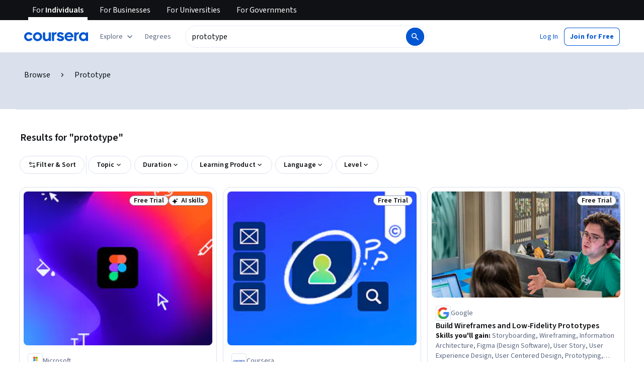

--- FILE ---
content_type: application/javascript
request_url: https://d3njjcbhbojbot.cloudfront.net/webapps/r2-builds/br/seo-entity-page/en.10.52722734df5ea27205ef.js
body_size: 128748
content:
(window.webpackJsonp=window.webpackJsonp||[]).push([[10],{"256D":function(module,exports,e){e("AnvV")},"2CIk":function(module,exports,e){var n=e("v4qN"),i=n.default?n.default:{},t=(0,e("HdzH").default)(i);t.getLocale=function(){return"en"},module.exports=t},"2Doo":function(module,e,n){"use strict";var i=n("vXr1"),t=n("sQ/U");e.a=function(){var e,n=Object(i.c)();return(null==n?void 0:null===(e=n.pathname)||void 0===e?void 0:e.startsWith("/home"))||"/"===(null==n?void 0:n.pathname)&&Object(t.c)()}},"3TRs":function(module,exports){exports.default={"ar":true,"az":true,"de":true,"el":true,"es":true,"fa-af":true,"fr":true,"hi":true,"hu":true,"id":true,"it":true,"ja":true,"kk":true,"ko":true,"nl":true,"pl":true,"ps":true,"pt":true,"ru":true,"sv":true,"th":true,"tr":true,"uk":true,"uz":true,"vi":true,"zh":true,"zh-hk":"zh-tw","zh-mo":"zh-tw","zh-tw":true}},"3jm2":function(module,exports,e){e("oPfc")},"4/ig":function(module,exports,e){var n=e("3TRs"),i=n.default?n.default:{},t=(0,e("HdzH").default)(i);t.getLocale=function(){return"en"},module.exports=t},"4QLm":function(module,exports,e){},"4lWF":function(module,exports,e){},"4o4C":function(module,exports,e){e("t/NW")},"55Gg":function(module,exports,e){e("hoWN")},"5AL5":function(module,exports,e){},"5ZO3":function(module,exports){module.exports="https://coursera_assets.s3.amazonaws.com/images/9c1283efb3dd64dd1ded97f6deca09d5.png"},"5tZq":function(module,exports){var e={kind:"Document",definitions:[{kind:"OperationDefinition",operation:"query",name:{kind:"Name",value:"GetPartnerNamesByIds"},variableDefinitions:[{kind:"VariableDefinition",variable:{kind:"Variable",name:{kind:"Name",value:"ids"}},type:{kind:"NonNullType",type:{kind:"ListType",type:{kind:"NonNullType",type:{kind:"NamedType",name:{kind:"Name",value:"ID"}}}}},directives:[]}],directives:[],selectionSet:{kind:"SelectionSet",selections:[{kind:"Field",name:{kind:"Name",value:"Partner"},arguments:[],directives:[],selectionSet:{kind:"SelectionSet",selections:[{kind:"Field",name:{kind:"Name",value:"queryByIds"},arguments:[{kind:"Argument",name:{kind:"Name",value:"ids"},value:{kind:"Variable",name:{kind:"Name",value:"ids"}}}],directives:[],selectionSet:{kind:"SelectionSet",selections:[{kind:"FragmentSpread",name:{kind:"Name",value:"PartnerFields"},directives:[]}]}}]}}]}},{kind:"FragmentDefinition",name:{kind:"Name",value:"PartnerFields"},typeCondition:{kind:"NamedType",name:{kind:"Name",value:"Partner_Partner"}},directives:[],selectionSet:{kind:"SelectionSet",selections:[{kind:"Field",name:{kind:"Name",value:"id"},arguments:[],directives:[]},{kind:"Field",name:{kind:"Name",value:"name"},arguments:[],directives:[]}]}}],loc:{start:0,end:177}};e.loc.source={body:"query GetPartnerNamesByIds($ids: [ID!]!) {\n  Partner {\n    queryByIds(ids: $ids) {\n      ...PartnerFields\n    }\n  }\n}\n\nfragment PartnerFields on Partner_Partner {\n  id\n  name\n}\n",name:"GraphQL request",locationOffset:{line:1,column:1}};var n={};function findOperation(e,n){for(var i=0;i<e.definitions.length;i++){var t=e.definitions[i];if(t.name&&t.name.value==n)return t}}function oneQuery(e,i){var t={kind:e.kind,definitions:[findOperation(e,i)]};e.hasOwnProperty("loc")&&(t.loc=e.loc);var a=n[i]||new Set,o=new Set,r=new Set;for(a.forEach((function(e){r.add(e)}));r.size>0;){var s=r;r=new Set,s.forEach((function(e){o.has(e)||(o.add(e),(n[e]||new Set).forEach((function(e){r.add(e)})))}))}return o.forEach((function(n){var i=findOperation(e,n);i&&t.definitions.push(i)})),t}e.definitions.forEach((function(e){if(e.name){var i=new Set;!function collectFragmentReferences(e,n){if("FragmentSpread"===e.kind)n.add(e.name.value);else if("VariableDefinition"===e.kind){var i=e.type;"NamedType"===i.kind&&n.add(i.name.value)}e.selectionSet&&e.selectionSet.selections.forEach((function(e){collectFragmentReferences(e,n)})),e.variableDefinitions&&e.variableDefinitions.forEach((function(e){collectFragmentReferences(e,n)})),e.definitions&&e.definitions.forEach((function(e){collectFragmentReferences(e,n)}))}(e,i),n[e.name.value]=i}})),module.exports=e,module.exports.GetPartnerNamesByIds=oneQuery(e,"GetPartnerNamesByIds"),module.exports.PartnerFields=oneQuery(e,"PartnerFields")},"650P":function(module,exports,e){},"7k7P":function(module,exports){module.exports="https://coursera_assets.s3.amazonaws.com/images/77b1ea77b700cc99cc6bcb3087709188.png"},"839z":function(module,exports){var e={kind:"Document",definitions:[{kind:"OperationDefinition",operation:"query",name:{kind:"Name",value:"ProgramsAndCoursesMetadata"},variableDefinitions:[{kind:"VariableDefinition",variable:{kind:"Variable",name:{kind:"Name",value:"courseIds"}},type:{kind:"NonNullType",type:{kind:"ListType",type:{kind:"NonNullType",type:{kind:"NamedType",name:{kind:"Name",value:"ID"}}}}},directives:[]},{kind:"VariableDefinition",variable:{kind:"Variable",name:{kind:"Name",value:"programIds"}},type:{kind:"NonNullType",type:{kind:"ListType",type:{kind:"NonNullType",type:{kind:"NamedType",name:{kind:"Name",value:"ID"}}}}},directives:[]}],directives:[],selectionSet:{kind:"SelectionSet",selections:[{kind:"Field",name:{kind:"Name",value:"Course"},arguments:[],directives:[],selectionSet:{kind:"SelectionSet",selections:[{kind:"Field",name:{kind:"Name",value:"queryByIds"},arguments:[{kind:"Argument",name:{kind:"Name",value:"ids"},value:{kind:"Variable",name:{kind:"Name",value:"courseIds"}}}],directives:[],selectionSet:{kind:"SelectionSet",selections:[{kind:"Field",name:{kind:"Name",value:"id"},arguments:[],directives:[]},{kind:"Field",name:{kind:"Name",value:"name"},arguments:[],directives:[]},{kind:"Field",name:{kind:"Name",value:"slug"},arguments:[],directives:[]},{kind:"Field",name:{kind:"Name",value:"multiProgramProductMetadata"},arguments:[{kind:"Argument",name:{kind:"Name",value:"programIds"},value:{kind:"Variable",name:{kind:"Name",value:"programIds"}}}],directives:[],selectionSet:{kind:"SelectionSet",selections:[{kind:"Field",name:{kind:"Name",value:"isAutoEnrollmentEnabled"},arguments:[],directives:[]},{kind:"Field",name:{kind:"Name",value:"isExclusive"},arguments:[],directives:[]},{kind:"Field",name:{kind:"Name",value:"isSelectedForCredit"},arguments:[],directives:[]},{kind:"Field",name:{kind:"Name",value:"programId"},arguments:[],directives:[]}]}}]}}]}}]}}],loc:{start:0,end:331}};e.loc.source={body:"query ProgramsAndCoursesMetadata($courseIds: [ID!]!, $programIds: [ID!]!) {\n  Course {\n    queryByIds(ids: $courseIds) {\n      id\n      name\n      slug\n      multiProgramProductMetadata(programIds: $programIds) {\n        isAutoEnrollmentEnabled\n        isExclusive\n        isSelectedForCredit\n        programId\n      }\n    }\n  }\n}\n",name:"GraphQL request",locationOffset:{line:1,column:1}};var n={};function findOperation(e,n){for(var i=0;i<e.definitions.length;i++){var t=e.definitions[i];if(t.name&&t.name.value==n)return t}}e.definitions.forEach((function(e){if(e.name){var i=new Set;!function collectFragmentReferences(e,n){if("FragmentSpread"===e.kind)n.add(e.name.value);else if("VariableDefinition"===e.kind){var i=e.type;"NamedType"===i.kind&&n.add(i.name.value)}e.selectionSet&&e.selectionSet.selections.forEach((function(e){collectFragmentReferences(e,n)})),e.variableDefinitions&&e.variableDefinitions.forEach((function(e){collectFragmentReferences(e,n)})),e.definitions&&e.definitions.forEach((function(e){collectFragmentReferences(e,n)}))}(e,i),n[e.name.value]=i}})),module.exports=e,module.exports.ProgramsAndCoursesMetadata=function(e,i){var t={kind:e.kind,definitions:[findOperation(e,i)]};e.hasOwnProperty("loc")&&(t.loc=e.loc);var a=n[i]||new Set,o=new Set,r=new Set;for(a.forEach((function(e){r.add(e)}));r.size>0;){var s=r;r=new Set,s.forEach((function(e){o.has(e)||(o.add(e),(n[e]||new Set).forEach((function(e){r.add(e)})))}))}return o.forEach((function(n){var i=findOperation(e,n);i&&t.definitions.push(i)})),t}(e,"ProgramsAndCoursesMetadata")},AnvV:function(module,exports,e){},Au7x:function(module,exports,e){},C7t5:function(module,exports){exports.default={"ar":true,"az":true,"de":true,"el":true,"es":true,"fa-af":true,"fr":true,"hi":true,"hu":true,"id":true,"it":true,"ja":true,"kk":true,"ko":true,"nl":true,"pl":true,"ps":true,"pt":true,"ru":true,"sv":true,"th":true,"tr":true,"uk":true,"uz":true,"vi":true,"zh":true,"zh-hk":"zh-tw","zh-mo":"zh-tw","zh-tw":true}},DuiM:function(module,exports,e){e("EIBN")},EIBN:function(module,exports,e){},EybM:function(module,exports,e){e("bdVZ")},F8KY:function(module,exports,e){e("sojD")},FD33:function(module,exports,e){var n=e("PiSI"),i=n.default?n.default:{},t=(0,e("HdzH").default)(i);t.getLocale=function(){return"en"},module.exports=t},FGqh:function(module,exports){exports.default={"ar":true,"az":true,"de":true,"el":true,"es":true,"fa-af":true,"fr":true,"hi":true,"hu":true,"id":true,"it":true,"ja":true,"kk":true,"ko":true,"nl":true,"pl":true,"ps":true,"pt":true,"ru":true,"sv":true,"th":true,"tr":true,"uk":true,"uz":true,"vi":true,"zh":true,"zh-hk":"zh-tw","zh-mo":"zh-tw","zh-tw":true}},FIy7:function(module,exports,e){e("5AL5")},GKql:function(module,exports){var e={kind:"Document",definitions:[{kind:"OperationDefinition",operation:"query",name:{kind:"Name",value:"ScopedContentRuleQuery"},variableDefinitions:[{kind:"VariableDefinition",variable:{kind:"Variable",name:{kind:"Name",value:"input"}},type:{kind:"NonNullType",type:{kind:"NamedType",name:{kind:"Name",value:"ScopedContentRule_Input"}}},directives:[]}],directives:[],selectionSet:{kind:"SelectionSet",selections:[{kind:"Field",name:{kind:"Name",value:"ScopedContentRule"},arguments:[],directives:[],selectionSet:{kind:"SelectionSet",selections:[{kind:"Field",name:{kind:"Name",value:"getRule"},arguments:[{kind:"Argument",name:{kind:"Name",value:"input"},value:{kind:"Variable",name:{kind:"Name",value:"input"}}}],directives:[],selectionSet:{kind:"SelectionSet",selections:[{kind:"Field",name:{kind:"Name",value:"rule"},arguments:[],directives:[],selectionSet:{kind:"SelectionSet",selections:[{kind:"Field",name:{kind:"Name",value:"id"},arguments:[],directives:[]},{kind:"Field",name:{kind:"Name",value:"policy"},arguments:[],directives:[]}]}}]}}]}}]}}],loc:{start:0,end:175}};e.loc.source={body:"query ScopedContentRuleQuery($input: ScopedContentRule_Input!) {\n  ScopedContentRule {\n    getRule(input: $input) {\n      rule {\n        id\n        policy\n      }\n    }\n  }\n}\n",name:"GraphQL request",locationOffset:{line:1,column:1}};var n={};function findOperation(e,n){for(var i=0;i<e.definitions.length;i++){var t=e.definitions[i];if(t.name&&t.name.value==n)return t}}e.definitions.forEach((function(e){if(e.name){var i=new Set;!function collectFragmentReferences(e,n){if("FragmentSpread"===e.kind)n.add(e.name.value);else if("VariableDefinition"===e.kind){var i=e.type;"NamedType"===i.kind&&n.add(i.name.value)}e.selectionSet&&e.selectionSet.selections.forEach((function(e){collectFragmentReferences(e,n)})),e.variableDefinitions&&e.variableDefinitions.forEach((function(e){collectFragmentReferences(e,n)})),e.definitions&&e.definitions.forEach((function(e){collectFragmentReferences(e,n)}))}(e,i),n[e.name.value]=i}})),module.exports=e,module.exports.ScopedContentRuleQuery=function(e,i){var t={kind:e.kind,definitions:[findOperation(e,i)]};e.hasOwnProperty("loc")&&(t.loc=e.loc);var a=n[i]||new Set,o=new Set,r=new Set;for(a.forEach((function(e){r.add(e)}));r.size>0;){var s=r;r=new Set,s.forEach((function(e){o.has(e)||(o.add(e),(n[e]||new Set).forEach((function(e){r.add(e)})))}))}return o.forEach((function(n){var i=findOperation(e,n);i&&t.definitions.push(i)})),t}(e,"ScopedContentRuleQuery")},GMvK:function(module,exports){var e={kind:"Document",definitions:[{kind:"OperationDefinition",operation:"query",name:{kind:"Name",value:"FetchLatestVersionS12n"},variableDefinitions:[{kind:"VariableDefinition",variable:{kind:"Variable",name:{kind:"Name",value:"s12nId"}},type:{kind:"NonNullType",type:{kind:"NamedType",name:{kind:"Name",value:"ID"}}},directives:[]}],directives:[],selectionSet:{kind:"SelectionSet",selections:[{kind:"Field",name:{kind:"Name",value:"Specialization"},arguments:[],directives:[],selectionSet:{kind:"SelectionSet",selections:[{kind:"Field",name:{kind:"Name",value:"queryLatestVersionByIds"},arguments:[{kind:"Argument",name:{kind:"Name",value:"ids"},value:{kind:"ListValue",values:[{kind:"Variable",name:{kind:"Name",value:"s12nId"}}]}}],directives:[],selectionSet:{kind:"SelectionSet",selections:[{kind:"Field",name:{kind:"Name",value:"id"},arguments:[],directives:[]}]}}]}}]}}],loc:{start:0,end:131}};e.loc.source={body:"query FetchLatestVersionS12n($s12nId: ID!) {\n  Specialization {\n    queryLatestVersionByIds(ids: [$s12nId]) {\n      id\n    }\n  }\n}\n",name:"GraphQL request",locationOffset:{line:1,column:1}};var n={};function findOperation(e,n){for(var i=0;i<e.definitions.length;i++){var t=e.definitions[i];if(t.name&&t.name.value==n)return t}}e.definitions.forEach((function(e){if(e.name){var i=new Set;!function collectFragmentReferences(e,n){if("FragmentSpread"===e.kind)n.add(e.name.value);else if("VariableDefinition"===e.kind){var i=e.type;"NamedType"===i.kind&&n.add(i.name.value)}e.selectionSet&&e.selectionSet.selections.forEach((function(e){collectFragmentReferences(e,n)})),e.variableDefinitions&&e.variableDefinitions.forEach((function(e){collectFragmentReferences(e,n)})),e.definitions&&e.definitions.forEach((function(e){collectFragmentReferences(e,n)}))}(e,i),n[e.name.value]=i}})),module.exports=e,module.exports.FetchLatestVersionS12n=function(e,i){var t={kind:e.kind,definitions:[findOperation(e,i)]};e.hasOwnProperty("loc")&&(t.loc=e.loc);var a=n[i]||new Set,o=new Set,r=new Set;for(a.forEach((function(e){r.add(e)}));r.size>0;){var s=r;r=new Set,s.forEach((function(e){o.has(e)||(o.add(e),(n[e]||new Set).forEach((function(e){r.add(e)})))}))}return o.forEach((function(n){var i=findOperation(e,n);i&&t.definitions.push(i)})),t}(e,"FetchLatestVersionS12n")},H8mN:function(module,exports,e){e("HOeL")},HOeL:function(module,exports,e){},"IB4/":function(module,exports,e){e("O67m")},IYae:function(module,exports,e){e("q0h+")},IhdX:function(module,exports,e){},JFVd:function(module,exports,e){e("uEkd")},JuA7:function(module,exports){var e={kind:"Document",definitions:[{kind:"OperationDefinition",operation:"mutation",name:{kind:"Name",value:"RemovePreEnrollMutation"},variableDefinitions:[{kind:"VariableDefinition",variable:{kind:"Variable",name:{kind:"Name",value:"preEnrollmentId"}},type:{kind:"NonNullType",type:{kind:"NamedType",name:{kind:"Name",value:"String"}}},directives:[]}],directives:[],selectionSet:{kind:"SelectionSet",selections:[{kind:"Field",name:{kind:"Name",value:"removePreEnrollment"},arguments:[{kind:"Argument",name:{kind:"Name",value:"preEnrollmentId"},value:{kind:"Variable",name:{kind:"Name",value:"preEnrollmentId"}}}],directives:[]}]}}],loc:{start:0,end:121}};e.loc.source={body:"mutation RemovePreEnrollMutation($preEnrollmentId: String!) {\n  removePreEnrollment(preEnrollmentId: $preEnrollmentId)\n}\n",name:"GraphQL request",locationOffset:{line:1,column:1}};var n={};function findOperation(e,n){for(var i=0;i<e.definitions.length;i++){var t=e.definitions[i];if(t.name&&t.name.value==n)return t}}e.definitions.forEach((function(e){if(e.name){var i=new Set;!function collectFragmentReferences(e,n){if("FragmentSpread"===e.kind)n.add(e.name.value);else if("VariableDefinition"===e.kind){var i=e.type;"NamedType"===i.kind&&n.add(i.name.value)}e.selectionSet&&e.selectionSet.selections.forEach((function(e){collectFragmentReferences(e,n)})),e.variableDefinitions&&e.variableDefinitions.forEach((function(e){collectFragmentReferences(e,n)})),e.definitions&&e.definitions.forEach((function(e){collectFragmentReferences(e,n)}))}(e,i),n[e.name.value]=i}})),module.exports=e,module.exports.RemovePreEnrollMutation=function(e,i){var t={kind:e.kind,definitions:[findOperation(e,i)]};e.hasOwnProperty("loc")&&(t.loc=e.loc);var a=n[i]||new Set,o=new Set,r=new Set;for(a.forEach((function(e){r.add(e)}));r.size>0;){var s=r;r=new Set,s.forEach((function(e){o.has(e)||(o.add(e),(n[e]||new Set).forEach((function(e){r.add(e)})))}))}return o.forEach((function(n){var i=findOperation(e,n);i&&t.definitions.push(i)})),t}(e,"RemovePreEnrollMutation")},KqcR:function(module,exports,e){},Kxsf:function(module,exports,e){e("4QLm")},MFkQ:function(module,e,n){"use strict";n.d(e,"a",(function(){return i}));var i="enroll"},MJI8:function(module,exports,e){e("T1wQ")},MZ9J:function(module,exports,e){},N5Ue:function(module,exports){module.exports="https://coursera_assets.s3.amazonaws.com/images/9c2f25159f22810cef02471453e2a6f5.svg"},O67m:function(module,exports,e){},OLnH:function(module,exports,e){e("om/J")},OvS8:function(module,exports){var e={kind:"Document",definitions:[{kind:"FragmentDefinition",name:{kind:"Name",value:"paymentMethodDetails"},typeCondition:{kind:"NamedType",name:{kind:"Name",value:"Payments_PaymentMethod"}},directives:[],selectionSet:{kind:"SelectionSet",selections:[{kind:"Field",name:{kind:"Name",value:"id"},arguments:[],directives:[]},{kind:"Field",name:{kind:"Name",value:"paymentProcessorId"},arguments:[],directives:[]},{kind:"Field",name:{kind:"Name",value:"billingInfo"},arguments:[],directives:[],selectionSet:{kind:"SelectionSet",selections:[{kind:"Field",name:{kind:"Name",value:"countryIsoCode"},arguments:[],directives:[]},{kind:"Field",name:{kind:"Name",value:"postalCode"},arguments:[],directives:[]}]}},{kind:"Field",name:{kind:"Name",value:"type"},arguments:[],directives:[]},{kind:"Field",name:{kind:"Name",value:"details"},arguments:[],directives:[],selectionSet:{kind:"SelectionSet",selections:[{kind:"InlineFragment",typeCondition:{kind:"NamedType",name:{kind:"Name",value:"Payments_CardPaymentMethodDetails"}},directives:[],selectionSet:{kind:"SelectionSet",selections:[{kind:"Field",name:{kind:"Name",value:"brand"},arguments:[],directives:[]},{kind:"Field",name:{kind:"Name",value:"brandType"},arguments:[],directives:[]},{kind:"Field",name:{kind:"Name",value:"expiryMonth"},arguments:[],directives:[]},{kind:"Field",name:{kind:"Name",value:"expiryYear"},arguments:[],directives:[]},{kind:"Field",name:{kind:"Name",value:"last4"},arguments:[],directives:[]},{kind:"Field",name:{kind:"Name",value:"walletType"},arguments:[],directives:[]}]}},{kind:"InlineFragment",typeCondition:{kind:"NamedType",name:{kind:"Name",value:"Payments_LinkPaymentMethodDetails"}},directives:[],selectionSet:{kind:"SelectionSet",selections:[{kind:"Field",name:{kind:"Name",value:"_"},arguments:[],directives:[]}]}},{kind:"InlineFragment",typeCondition:{kind:"NamedType",name:{kind:"Name",value:"Payments_KlarnaPaymentMethodDetails"}},directives:[],selectionSet:{kind:"SelectionSet",selections:[{kind:"Field",name:{kind:"Name",value:"_"},arguments:[],directives:[]}]}},{kind:"InlineFragment",typeCondition:{kind:"NamedType",name:{kind:"Name",value:"Payments_OtherPaymentMethodDetails"}},directives:[],selectionSet:{kind:"SelectionSet",selections:[{kind:"Field",name:{kind:"Name",value:"methodName"},arguments:[],directives:[]}]}},{kind:"InlineFragment",typeCondition:{kind:"NamedType",name:{kind:"Name",value:"Payments_PixPaymentMethodDetails"}},directives:[],selectionSet:{kind:"SelectionSet",selections:[{kind:"Field",name:{kind:"Name",value:"_"},arguments:[],directives:[]}]}},{kind:"InlineFragment",typeCondition:{kind:"NamedType",name:{kind:"Name",value:"Payments_UnknownPaymentMethodDetails"}},directives:[],selectionSet:{kind:"SelectionSet",selections:[{kind:"Field",name:{kind:"Name",value:"_"},arguments:[],directives:[]}]}}]}},{kind:"Field",name:{kind:"Name",value:"user"},arguments:[],directives:[],selectionSet:{kind:"SelectionSet",selections:[{kind:"Field",name:{kind:"Name",value:"id"},arguments:[],directives:[]}]}}]}},{kind:"OperationDefinition",operation:"query",name:{kind:"Name",value:"GetPaymentMethodsByPaymentProcessorIds"},variableDefinitions:[{kind:"VariableDefinition",variable:{kind:"Variable",name:{kind:"Name",value:"paymentProcessorIds"}},type:{kind:"ListType",type:{kind:"NonNullType",type:{kind:"NamedType",name:{kind:"Name",value:"Payments_PaymentProcessorId"}}}},directives:[]}],directives:[],selectionSet:{kind:"SelectionSet",selections:[{kind:"Field",name:{kind:"Name",value:"PaymentMethods"},arguments:[],directives:[],selectionSet:{kind:"SelectionSet",selections:[{kind:"Field",name:{kind:"Name",value:"findPaymentMethods"},arguments:[{kind:"Argument",name:{kind:"Name",value:"paymentProcessorIds"},value:{kind:"Variable",name:{kind:"Name",value:"paymentProcessorIds"}}}],directives:[],selectionSet:{kind:"SelectionSet",selections:[{kind:"Field",name:{kind:"Name",value:"elements"},arguments:[],directives:[],selectionSet:{kind:"SelectionSet",selections:[{kind:"FragmentSpread",name:{kind:"Name",value:"paymentMethodDetails"},directives:[]}]}}]}}]}}]}}],loc:{start:0,end:905}};e.loc.source={body:"fragment paymentMethodDetails on Payments_PaymentMethod {\n  id\n  paymentProcessorId\n  billingInfo {\n    countryIsoCode\n    postalCode\n  }\n  type\n  details {\n    ... on Payments_CardPaymentMethodDetails {\n      brand\n      brandType\n      expiryMonth\n      expiryYear\n      last4\n      walletType\n    }\n    ... on Payments_LinkPaymentMethodDetails {\n      _\n    }\n    ... on Payments_KlarnaPaymentMethodDetails {\n      _\n    }\n    ... on Payments_OtherPaymentMethodDetails {\n      methodName\n    }\n    ... on Payments_PixPaymentMethodDetails {\n      _\n    }\n    ... on Payments_UnknownPaymentMethodDetails {\n      _\n    }\n  }\n  user {\n    id\n  }\n}\n\nquery GetPaymentMethodsByPaymentProcessorIds($paymentProcessorIds: [Payments_PaymentProcessorId!]) {\n  PaymentMethods {\n    findPaymentMethods(paymentProcessorIds: $paymentProcessorIds) {\n      elements {\n        ...paymentMethodDetails\n      }\n    }\n  }\n}\n",name:"GraphQL request",locationOffset:{line:1,column:1}};var n={};function findOperation(e,n){for(var i=0;i<e.definitions.length;i++){var t=e.definitions[i];if(t.name&&t.name.value==n)return t}}function oneQuery(e,i){var t={kind:e.kind,definitions:[findOperation(e,i)]};e.hasOwnProperty("loc")&&(t.loc=e.loc);var a=n[i]||new Set,o=new Set,r=new Set;for(a.forEach((function(e){r.add(e)}));r.size>0;){var s=r;r=new Set,s.forEach((function(e){o.has(e)||(o.add(e),(n[e]||new Set).forEach((function(e){r.add(e)})))}))}return o.forEach((function(n){var i=findOperation(e,n);i&&t.definitions.push(i)})),t}e.definitions.forEach((function(e){if(e.name){var i=new Set;!function collectFragmentReferences(e,n){if("FragmentSpread"===e.kind)n.add(e.name.value);else if("VariableDefinition"===e.kind){var i=e.type;"NamedType"===i.kind&&n.add(i.name.value)}e.selectionSet&&e.selectionSet.selections.forEach((function(e){collectFragmentReferences(e,n)})),e.variableDefinitions&&e.variableDefinitions.forEach((function(e){collectFragmentReferences(e,n)})),e.definitions&&e.definitions.forEach((function(e){collectFragmentReferences(e,n)}))}(e,i),n[e.name.value]=i}})),module.exports=e,module.exports.paymentMethodDetails=oneQuery(e,"paymentMethodDetails"),module.exports.GetPaymentMethodsByPaymentProcessorIds=oneQuery(e,"GetPaymentMethodsByPaymentProcessorIds")},"P+D3":function(module,exports){var e={kind:"Document",definitions:[{kind:"FragmentDefinition",name:{kind:"Name",value:"SpotlightComplexCollection_Course"},typeCondition:{kind:"NamedType",name:{kind:"Name",value:"ProductCard_Course"}},directives:[],selectionSet:{kind:"SelectionSet",selections:[{kind:"Field",name:{kind:"Name",value:"__typename"},arguments:[],directives:[]},{kind:"Field",name:{kind:"Name",value:"rating"},arguments:[],directives:[]},{kind:"Field",name:{kind:"Name",value:"reviewCount"},arguments:[],directives:[]},{kind:"Field",name:{kind:"Name",value:"isPathwayContent"},arguments:[],directives:[]},{kind:"Field",name:{kind:"Name",value:"canonical"},arguments:[],directives:[],selectionSet:{kind:"SelectionSet",selections:[{kind:"Field",name:{kind:"Name",value:"__typename"},arguments:[],directives:[]},{kind:"Field",name:{kind:"Name",value:"id"},arguments:[],directives:[]},{kind:"Field",name:{kind:"Name",value:"name"},arguments:[],directives:[]},{kind:"Field",name:{kind:"Name",value:"slug"},arguments:[],directives:[]},{kind:"Field",name:{kind:"Name",value:"promoPhotoUrl"},arguments:[],directives:[]},{kind:"Field",name:{kind:"Name",value:"difficultyLevel"},arguments:[],directives:[]},{kind:"Field",name:{kind:"Name",value:"partners"},arguments:[],directives:[],selectionSet:{kind:"SelectionSet",selections:[{kind:"Field",name:{kind:"Name",value:"id"},arguments:[],directives:[]},{kind:"Field",name:{kind:"Name",value:"name"},arguments:[],directives:[]},{kind:"Field",name:{kind:"Name",value:"squareLogo"},arguments:[],directives:[]}]}},{kind:"Field",name:{kind:"Name",value:"skillTags"},arguments:[],directives:[],selectionSet:{kind:"SelectionSet",selections:[{kind:"Field",name:{kind:"Name",value:"skillName"},arguments:[],directives:[]}]}}]}}]}},{kind:"FragmentDefinition",name:{kind:"Name",value:"SpotlightComplexCollection_Specialization"},typeCondition:{kind:"NamedType",name:{kind:"Name",value:"Specialization_Specialization"}},directives:[],selectionSet:{kind:"SelectionSet",selections:[{kind:"Field",name:{kind:"Name",value:"__typename"},arguments:[],directives:[]},{kind:"Field",name:{kind:"Name",value:"id"},arguments:[],directives:[]},{kind:"Field",name:{kind:"Name",value:"latestSpecialization"},arguments:[],directives:[],selectionSet:{kind:"SelectionSet",selections:[{kind:"Field",name:{kind:"Name",value:"__typename"},arguments:[],directives:[]},{kind:"Field",name:{kind:"Name",value:"id"},arguments:[],directives:[]},{kind:"Field",name:{kind:"Name",value:"urlPath"},arguments:[],directives:[]},{kind:"Field",name:{kind:"Name",value:"productVariant"},arguments:[],directives:[]},{kind:"Field",name:{kind:"Name",value:"name"},arguments:[],directives:[]},{kind:"Field",name:{kind:"Name",value:"slug"},arguments:[],directives:[]},{kind:"Field",name:{kind:"Name",value:"cardImageUrl"},arguments:[],directives:[]},{kind:"Field",name:{kind:"Name",value:"courses"},arguments:[],directives:[],selectionSet:{kind:"SelectionSet",selections:[{kind:"Field",name:{kind:"Name",value:"id"},arguments:[],directives:[]},{kind:"Field",name:{kind:"Name",value:"name"},arguments:[],directives:[]},{kind:"Field",name:{kind:"Name",value:"promoPhotoUrl"},arguments:[],directives:[]},{kind:"Field",name:{kind:"Name",value:"slug"},arguments:[],directives:[]}]}},{kind:"Field",name:{kind:"Name",value:"rating"},arguments:[],directives:[],selectionSet:{kind:"SelectionSet",selections:[{kind:"Field",name:{kind:"Name",value:"averageFiveStarRating"},arguments:[],directives:[]},{kind:"Field",name:{kind:"Name",value:"ratingCount"},arguments:[],directives:[]},{kind:"Field",name:{kind:"Name",value:"id"},arguments:[],directives:[]}]}},{kind:"Field",name:{kind:"Name",value:"difficultyLevel"},arguments:[],directives:[]},{kind:"Field",name:{kind:"Name",value:"partners"},arguments:[],directives:[],selectionSet:{kind:"SelectionSet",selections:[{kind:"Field",name:{kind:"Name",value:"id"},arguments:[],directives:[]},{kind:"Field",name:{kind:"Name",value:"name"},arguments:[],directives:[]},{kind:"Field",name:{kind:"Name",value:"squareLogo"},arguments:[],directives:[]}]}},{kind:"Field",name:{kind:"Name",value:"coBrandingEnabled"},arguments:[],directives:[]},{kind:"Field",name:{kind:"Name",value:"monthsToCompleteOverride"},arguments:[],directives:[]},{kind:"Field",name:{kind:"Name",value:"skillTags"},arguments:[],directives:[],selectionSet:{kind:"SelectionSet",selections:[{kind:"Field",name:{kind:"Name",value:"skillName"},arguments:[],directives:[]}]}},{kind:"Field",name:{kind:"Name",value:"targetDegrees"},arguments:[],directives:[],selectionSet:{kind:"SelectionSet",selections:[{kind:"Field",name:{kind:"Name",value:"items"},arguments:[],directives:[],selectionSet:{kind:"SelectionSet",selections:[{kind:"Field",name:{kind:"Name",value:"degree"},arguments:[],directives:[],selectionSet:{kind:"SelectionSet",selections:[{kind:"Field",name:{kind:"Name",value:"id"},arguments:[],directives:[]},{kind:"Field",name:{kind:"Name",value:"categoryIds"},arguments:[],directives:[]}]}}]}}]}}]}}]}},{kind:"FragmentDefinition",name:{kind:"Name",value:"SpotlightComplexCollection_ProductCard"},typeCondition:{kind:"NamedType",name:{kind:"Name",value:"ProductCard_ProductCard"}},directives:[],selectionSet:{kind:"SelectionSet",selections:[{kind:"Field",name:{kind:"Name",value:"__typename"},arguments:[],directives:[]},{kind:"Field",name:{kind:"Name",value:"id"},arguments:[],directives:[]},{kind:"Field",name:{kind:"Name",value:"marketingProductType"},arguments:[],directives:[]},{kind:"Field",name:{kind:"Name",value:"badges"},arguments:[],directives:[]},{kind:"Field",name:{kind:"Name",value:"productTypeAttributes"},arguments:[],directives:[],selectionSet:{kind:"SelectionSet",selections:[{kind:"Field",name:{kind:"Name",value:"__typename"},arguments:[],directives:[]},{kind:"InlineFragment",typeCondition:{kind:"NamedType",name:{kind:"Name",value:"ProductCard_Specialization"}},directives:[],selectionSet:{kind:"SelectionSet",selections:[{kind:"Field",name:{kind:"Name",value:"__typename"},arguments:[],directives:[]},{kind:"Field",name:{kind:"Name",value:"canonical"},arguments:[],directives:[],selectionSet:{kind:"SelectionSet",selections:[{kind:"FragmentSpread",name:{kind:"Name",value:"SpotlightComplexCollection_Specialization"},directives:[]}]}}]}},{kind:"InlineFragment",typeCondition:{kind:"NamedType",name:{kind:"Name",value:"ProductCard_Course"}},directives:[],selectionSet:{kind:"SelectionSet",selections:[{kind:"FragmentSpread",name:{kind:"Name",value:"SpotlightComplexCollection_Course"},directives:[]}]}}]}}]}},{kind:"OperationDefinition",operation:"query",name:{kind:"Name",value:"SpotlightComplexCollection"},variableDefinitions:[{kind:"VariableDefinition",variable:{kind:"Variable",name:{kind:"Name",value:"queryCollectionId"}},type:{kind:"NonNullType",type:{kind:"NamedType",name:{kind:"Name",value:"ID"}}},directives:[]},{kind:"VariableDefinition",variable:{kind:"Variable",name:{kind:"Name",value:"additionalInput"}},type:{kind:"NamedType",name:{kind:"Name",value:"JSON"}},directives:[]}],directives:[],selectionSet:{kind:"SelectionSet",selections:[{kind:"Field",name:{kind:"Name",value:"Recommendations"},arguments:[],directives:[],selectionSet:{kind:"SelectionSet",selections:[{kind:"Field",name:{kind:"Name",value:"queryCollection"},arguments:[{kind:"Argument",name:{kind:"Name",value:"id"},value:{kind:"Variable",name:{kind:"Name",value:"queryCollectionId"}}},{kind:"Argument",name:{kind:"Name",value:"additionalInput"},value:{kind:"Variable",name:{kind:"Name",value:"additionalInput"}}}],directives:[],selectionSet:{kind:"SelectionSet",selections:[{kind:"Field",name:{kind:"Name",value:"__typename"},arguments:[],directives:[]},{kind:"Field",name:{kind:"Name",value:"id"},arguments:[],directives:[]},{kind:"Field",name:{kind:"Name",value:"additionalInput"},arguments:[],directives:[]},{kind:"Field",name:{kind:"Name",value:"description"},arguments:[],directives:[]},{kind:"Field",name:{kind:"Name",value:"context"},arguments:[],directives:[]},{kind:"Field",name:{kind:"Name",value:"recommenderConfigurationHash"},arguments:[],directives:[]},{kind:"Field",name:{kind:"Name",value:"entities"},arguments:[{kind:"Argument",name:{kind:"Name",value:"limit"},value:{kind:"IntValue",value:"12"}}],directives:[],selectionSet:{kind:"SelectionSet",selections:[{kind:"Field",name:{kind:"Name",value:"elements"},arguments:[],directives:[],selectionSet:{kind:"SelectionSet",selections:[{kind:"Field",name:{kind:"Name",value:"__typename"},arguments:[],directives:[]},{kind:"InlineFragment",typeCondition:{kind:"NamedType",name:{kind:"Name",value:"ProductCard_ProductCard"}},directives:[],selectionSet:{kind:"SelectionSet",selections:[{kind:"FragmentSpread",name:{kind:"Name",value:"SpotlightComplexCollection_ProductCard"},directives:[]}]}}]}}]}}]}}]}}]}}],loc:{start:0,end:1867}};e.loc.source={body:"fragment SpotlightComplexCollection_Course on ProductCard_Course {\n  __typename\n  rating\n  reviewCount\n  isPathwayContent\n  canonical {\n    __typename\n    id\n    name\n    slug\n    promoPhotoUrl\n    difficultyLevel\n    partners {\n      id\n      name\n      squareLogo\n    }\n    skillTags {\n      skillName\n    }\n  }\n}\n\nfragment SpotlightComplexCollection_Specialization on Specialization_Specialization {\n  __typename\n  id\n  latestSpecialization {\n    __typename\n    id\n    urlPath\n    productVariant\n    name\n    slug\n    cardImageUrl\n    courses {\n      id\n      name\n      promoPhotoUrl\n      slug\n    }\n    rating {\n      averageFiveStarRating\n      ratingCount\n      id\n    }\n    difficultyLevel\n    partners {\n      id\n      name\n      squareLogo\n    }\n    coBrandingEnabled\n    monthsToCompleteOverride\n    skillTags {\n      skillName\n    }\n    targetDegrees {\n      items {\n        degree {\n          id\n          categoryIds\n        }\n      }\n    }\n  }\n}\nfragment SpotlightComplexCollection_ProductCard on ProductCard_ProductCard {\n  __typename\n  id\n  marketingProductType\n  badges\n  productTypeAttributes {\n    __typename\n    ... on ProductCard_Specialization {\n      __typename\n      canonical {\n        ...SpotlightComplexCollection_Specialization\n      }\n    }\n    ... on ProductCard_Course {\n      ...SpotlightComplexCollection_Course\n    }\n  }\n}\n\nquery SpotlightComplexCollection($queryCollectionId: ID!, $additionalInput: JSON) {\n  Recommendations {\n    queryCollection(id: $queryCollectionId, additionalInput: $additionalInput) {\n      __typename\n      id\n      additionalInput\n      description\n      context\n      recommenderConfigurationHash\n      entities(limit: 12) {\n        elements {\n          __typename\n          ... on ProductCard_ProductCard {\n            ...SpotlightComplexCollection_ProductCard\n          }\n        }\n      }\n    }\n  }\n}\n",name:"GraphQL request",locationOffset:{line:1,column:1}};var n={};function findOperation(e,n){for(var i=0;i<e.definitions.length;i++){var t=e.definitions[i];if(t.name&&t.name.value==n)return t}}function oneQuery(e,i){var t={kind:e.kind,definitions:[findOperation(e,i)]};e.hasOwnProperty("loc")&&(t.loc=e.loc);var a=n[i]||new Set,o=new Set,r=new Set;for(a.forEach((function(e){r.add(e)}));r.size>0;){var s=r;r=new Set,s.forEach((function(e){o.has(e)||(o.add(e),(n[e]||new Set).forEach((function(e){r.add(e)})))}))}return o.forEach((function(n){var i=findOperation(e,n);i&&t.definitions.push(i)})),t}e.definitions.forEach((function(e){if(e.name){var i=new Set;!function collectFragmentReferences(e,n){if("FragmentSpread"===e.kind)n.add(e.name.value);else if("VariableDefinition"===e.kind){var i=e.type;"NamedType"===i.kind&&n.add(i.name.value)}e.selectionSet&&e.selectionSet.selections.forEach((function(e){collectFragmentReferences(e,n)})),e.variableDefinitions&&e.variableDefinitions.forEach((function(e){collectFragmentReferences(e,n)})),e.definitions&&e.definitions.forEach((function(e){collectFragmentReferences(e,n)}))}(e,i),n[e.name.value]=i}})),module.exports=e,module.exports.SpotlightComplexCollection_Course=oneQuery(e,"SpotlightComplexCollection_Course"),module.exports.SpotlightComplexCollection_Specialization=oneQuery(e,"SpotlightComplexCollection_Specialization"),module.exports.SpotlightComplexCollection_ProductCard=oneQuery(e,"SpotlightComplexCollection_ProductCard"),module.exports.SpotlightComplexCollection=oneQuery(e,"SpotlightComplexCollection")},P1hx:function(module,exports,e){e("qin2")},P902:function(module,exports,e){e("Au7x")},"PC/u":function(module,exports,e){e("yi19")},PC2o:function(module,exports,e){},PiSI:function(module,exports){exports.default={"ar":true,"az":true,"de":true,"el":true,"es":true,"fa-af":true,"fr":true,"hi":true,"hu":true,"id":true,"it":true,"ja":true,"kk":true,"ko":true,"nl":true,"pl":true,"ps":true,"pt":true,"ru":true,"sv":true,"th":true,"tr":true,"uk":true,"uz":true,"vi":true,"zh":true,"zh-hk":"zh-tw","zh-mo":"zh-tw","zh-tw":true}},QiUE:function(module,exports,e){e("KqcR")},QvBx:function(module,exports,e){},SHBp:function(module,exports){var e={kind:"Document",definitions:[{kind:"OperationDefinition",operation:"query",name:{kind:"Name",value:"GetCourseForFinaidApp"},variableDefinitions:[{kind:"VariableDefinition",variable:{kind:"Variable",name:{kind:"Name",value:"id"}},type:{kind:"NonNullType",type:{kind:"NamedType",name:{kind:"Name",value:"ID"}}},directives:[]}],directives:[],selectionSet:{kind:"SelectionSet",selections:[{kind:"Field",name:{kind:"Name",value:"Course"},arguments:[],directives:[],selectionSet:{kind:"SelectionSet",selections:[{kind:"Field",name:{kind:"Name",value:"queryById"},arguments:[{kind:"Argument",name:{kind:"Name",value:"id"},value:{kind:"Variable",name:{kind:"Name",value:"id"}}}],directives:[],selectionSet:{kind:"SelectionSet",selections:[{kind:"FragmentSpread",name:{kind:"Name",value:"CourseForFinaidApp"},directives:[]}]}}]}}]}},{kind:"FragmentDefinition",name:{kind:"Name",value:"CourseForFinaidApp"},typeCondition:{kind:"NamedType",name:{kind:"Name",value:"Course_Course"}},directives:[],selectionSet:{kind:"SelectionSet",selections:[{kind:"Field",name:{kind:"Name",value:"id"},arguments:[],directives:[]},{kind:"Field",name:{kind:"Name",value:"name"},arguments:[],directives:[]},{kind:"Field",name:{kind:"Name",value:"slug"},arguments:[],directives:[]},{kind:"Field",name:{kind:"Name",value:"promoPhotoUrl"},arguments:[],directives:[]},{kind:"Field",name:{kind:"Name",value:"partners"},arguments:[],directives:[],selectionSet:{kind:"SelectionSet",selections:[{kind:"Field",name:{kind:"Name",value:"id"},arguments:[],directives:[]},{kind:"Field",name:{kind:"Name",value:"name"},arguments:[],directives:[]}]}}]}}],loc:{start:0,end:234}};e.loc.source={body:"query GetCourseForFinaidApp($id: ID!) {\n  Course {\n    queryById(id: $id) {\n      ...CourseForFinaidApp\n    }\n  }\n}\n\nfragment CourseForFinaidApp on Course_Course {\n  id\n  name\n  slug\n  promoPhotoUrl\n  partners {\n    id\n    name\n  }\n}\n",name:"GraphQL request",locationOffset:{line:1,column:1}};var n={};function findOperation(e,n){for(var i=0;i<e.definitions.length;i++){var t=e.definitions[i];if(t.name&&t.name.value==n)return t}}function oneQuery(e,i){var t={kind:e.kind,definitions:[findOperation(e,i)]};e.hasOwnProperty("loc")&&(t.loc=e.loc);var a=n[i]||new Set,o=new Set,r=new Set;for(a.forEach((function(e){r.add(e)}));r.size>0;){var s=r;r=new Set,s.forEach((function(e){o.has(e)||(o.add(e),(n[e]||new Set).forEach((function(e){r.add(e)})))}))}return o.forEach((function(n){var i=findOperation(e,n);i&&t.definitions.push(i)})),t}e.definitions.forEach((function(e){if(e.name){var i=new Set;!function collectFragmentReferences(e,n){if("FragmentSpread"===e.kind)n.add(e.name.value);else if("VariableDefinition"===e.kind){var i=e.type;"NamedType"===i.kind&&n.add(i.name.value)}e.selectionSet&&e.selectionSet.selections.forEach((function(e){collectFragmentReferences(e,n)})),e.variableDefinitions&&e.variableDefinitions.forEach((function(e){collectFragmentReferences(e,n)})),e.definitions&&e.definitions.forEach((function(e){collectFragmentReferences(e,n)}))}(e,i),n[e.name.value]=i}})),module.exports=e,module.exports.GetCourseForFinaidApp=oneQuery(e,"GetCourseForFinaidApp"),module.exports.CourseForFinaidApp=oneQuery(e,"CourseForFinaidApp")},SpIC:function(module,exports){var e={kind:"Document",definitions:[{kind:"OperationDefinition",operation:"query",name:{kind:"Name",value:"GetEnrollmentChoice"},variableDefinitions:[{kind:"VariableDefinition",variable:{kind:"Variable",name:{kind:"Name",value:"userId"}},type:{kind:"NonNullType",type:{kind:"NamedType",name:{kind:"Name",value:"Int"}}},directives:[]},{kind:"VariableDefinition",variable:{kind:"Variable",name:{kind:"Name",value:"productType"}},type:{kind:"NonNullType",type:{kind:"NamedType",name:{kind:"Name",value:"String"}}},directives:[]},{kind:"VariableDefinition",variable:{kind:"Variable",name:{kind:"Name",value:"productItemId"}},type:{kind:"NonNullType",type:{kind:"NamedType",name:{kind:"Name",value:"ID"}}},directives:[]},{kind:"VariableDefinition",variable:{kind:"Variable",name:{kind:"Name",value:"includeProgramInvitationCheck"}},type:{kind:"NonNullType",type:{kind:"NamedType",name:{kind:"Name",value:"Boolean"}}},directives:[]}],directives:[],selectionSet:{kind:"SelectionSet",selections:[{kind:"Field",name:{kind:"Name",value:"EnrollmentChoice"},arguments:[],directives:[],selectionSet:{kind:"SelectionSet",selections:[{kind:"Field",name:{kind:"Name",value:"enrollmentChoices"},arguments:[{kind:"Argument",name:{kind:"Name",value:"userId"},value:{kind:"Variable",name:{kind:"Name",value:"userId"}}},{kind:"Argument",name:{kind:"Name",value:"productType"},value:{kind:"Variable",name:{kind:"Name",value:"productType"}}},{kind:"Argument",name:{kind:"Name",value:"productItemId"},value:{kind:"Variable",name:{kind:"Name",value:"productItemId"}}},{kind:"Argument",name:{kind:"Name",value:"includeProgramInvitationCheck"},value:{kind:"Variable",name:{kind:"Name",value:"includeProgramInvitationCheck"}}}],directives:[],selectionSet:{kind:"SelectionSet",selections:[{kind:"Field",name:{kind:"Name",value:"enrollmentChoices"},arguments:[],directives:[],selectionSet:{kind:"SelectionSet",selections:[{kind:"Field",name:{kind:"Name",value:"enrollmentChoiceType"},arguments:[],directives:[]},{kind:"Field",name:{kind:"Name",value:"enrollmentChoiceInfo"},arguments:[],directives:[],selectionSet:{kind:"SelectionSet",selections:[{kind:"Field",name:{kind:"Name",value:"__typename"},arguments:[],directives:[]},{kind:"InlineFragment",typeCondition:{kind:"NamedType",name:{kind:"Name",value:"EnrollmentChoice_CourseraTierLiteInfo"}},directives:[],selectionSet:{kind:"SelectionSet",selections:[{kind:"Field",name:{kind:"Name",value:"s12nEnrollmentChoiceInfo"},arguments:[],directives:[],selectionSet:{kind:"SelectionSet",selections:[{kind:"Field",name:{kind:"Name",value:"s12nId"},arguments:[],directives:[]},{kind:"Field",name:{kind:"Name",value:"productInfo"},arguments:[],directives:[],selectionSet:{kind:"SelectionSet",selections:[{kind:"Field",name:{kind:"Name",value:"__typename"},arguments:[],directives:[]},{kind:"InlineFragment",typeCondition:{kind:"NamedType",name:{kind:"Name",value:"EnrollmentChoice_SubscriptionProduct"}},directives:[],selectionSet:{kind:"SelectionSet",selections:[{kind:"Field",name:{kind:"Name",value:"productProperties"},arguments:[],directives:[],selectionSet:{kind:"SelectionSet",selections:[{kind:"Field",name:{kind:"Name",value:"billingCycle"},arguments:[],directives:[]},{kind:"Field",name:{kind:"Name",value:"numberOfCycles"},arguments:[],directives:[]},{kind:"Field",name:{kind:"Name",value:"numberOfTrialDays"},arguments:[],directives:[]}]}},{kind:"Field",name:{kind:"Name",value:"productId"},arguments:[],directives:[],selectionSet:{kind:"SelectionSet",selections:[{kind:"Field",name:{kind:"Name",value:"productType"},arguments:[],directives:[]},{kind:"Field",name:{kind:"Name",value:"productItemId"},arguments:[],directives:[]}]}}]}},{kind:"InlineFragment",typeCondition:{kind:"NamedType",name:{kind:"Name",value:"EnrollmentChoice_PrepaidProduct"}},directives:[],selectionSet:{kind:"SelectionSet",selections:[{kind:"Field",name:{kind:"Name",value:"productProperties"},arguments:[],directives:[],selectionSet:{kind:"SelectionSet",selections:[{kind:"Field",name:{kind:"Name",value:"ownershipDays"},arguments:[],directives:[]},{kind:"Field",name:{kind:"Name",value:"refundDays"},arguments:[],directives:[]}]}},{kind:"Field",name:{kind:"Name",value:"productId"},arguments:[],directives:[],selectionSet:{kind:"SelectionSet",selections:[{kind:"Field",name:{kind:"Name",value:"productType"},arguments:[],directives:[]},{kind:"Field",name:{kind:"Name",value:"productItemId"},arguments:[],directives:[]}]}}]}}]}}]}},{kind:"Field",name:{kind:"Name",value:"hasExhaustedFreeTrial"},arguments:[],directives:[]}]}},{kind:"InlineFragment",typeCondition:{kind:"NamedType",name:{kind:"Name",value:"EnrollmentChoice_CourseraPlusInfo"}},directives:[],selectionSet:{kind:"SelectionSet",selections:[{kind:"Field",name:{kind:"Name",value:"courseEnrollmentChoiceInfo"},arguments:[],directives:[],selectionSet:{kind:"SelectionSet",selections:[{kind:"Field",name:{kind:"Name",value:"courseId"},arguments:[],directives:[]}]}},{kind:"Field",name:{kind:"Name",value:"s12nEnrollmentChoiceInfo"},arguments:[],directives:[],selectionSet:{kind:"SelectionSet",selections:[{kind:"Field",name:{kind:"Name",value:"s12nId"},arguments:[],directives:[]},{kind:"Field",name:{kind:"Name",value:"productInfo"},arguments:[],directives:[],selectionSet:{kind:"SelectionSet",selections:[{kind:"Field",name:{kind:"Name",value:"__typename"},arguments:[],directives:[]},{kind:"InlineFragment",typeCondition:{kind:"NamedType",name:{kind:"Name",value:"EnrollmentChoice_SubscriptionProduct"}},directives:[],selectionSet:{kind:"SelectionSet",selections:[{kind:"Field",name:{kind:"Name",value:"productProperties"},arguments:[],directives:[],selectionSet:{kind:"SelectionSet",selections:[{kind:"Field",name:{kind:"Name",value:"billingCycle"},arguments:[],directives:[]},{kind:"Field",name:{kind:"Name",value:"numberOfCycles"},arguments:[],directives:[]},{kind:"Field",name:{kind:"Name",value:"numberOfTrialDays"},arguments:[],directives:[]}]}},{kind:"Field",name:{kind:"Name",value:"productId"},arguments:[],directives:[],selectionSet:{kind:"SelectionSet",selections:[{kind:"Field",name:{kind:"Name",value:"productType"},arguments:[],directives:[]},{kind:"Field",name:{kind:"Name",value:"productItemId"},arguments:[],directives:[]}]}}]}},{kind:"InlineFragment",typeCondition:{kind:"NamedType",name:{kind:"Name",value:"EnrollmentChoice_PrepaidProduct"}},directives:[],selectionSet:{kind:"SelectionSet",selections:[{kind:"Field",name:{kind:"Name",value:"productProperties"},arguments:[],directives:[],selectionSet:{kind:"SelectionSet",selections:[{kind:"Field",name:{kind:"Name",value:"ownershipDays"},arguments:[],directives:[]},{kind:"Field",name:{kind:"Name",value:"refundDays"},arguments:[],directives:[]}]}},{kind:"Field",name:{kind:"Name",value:"productId"},arguments:[],directives:[],selectionSet:{kind:"SelectionSet",selections:[{kind:"Field",name:{kind:"Name",value:"productType"},arguments:[],directives:[]},{kind:"Field",name:{kind:"Name",value:"productItemId"},arguments:[],directives:[]}]}}]}}]}}]}},{kind:"Field",name:{kind:"Name",value:"enrollThroughCourseraTierMetadata"},arguments:[],directives:[],selectionSet:{kind:"SelectionSet",selections:[{kind:"Field",name:{kind:"Name",value:"tier"},arguments:[],directives:[]},{kind:"Field",name:{kind:"Name",value:"ownedTierProductTuple"},arguments:[],directives:[],selectionSet:{kind:"SelectionSet",selections:[{kind:"Field",name:{kind:"Name",value:"paymentScheme"},arguments:[],directives:[],selectionSet:{kind:"SelectionSet",selections:[{kind:"InlineFragment",typeCondition:{kind:"NamedType",name:{kind:"Name",value:"SharedOwnableProduct_SubscriptionPaymentScheme"}},directives:[],selectionSet:{kind:"SelectionSet",selections:[{kind:"Field",name:{kind:"Name",value:"billingCycle"},arguments:[],directives:[]}]}}]}}]}}]}},{kind:"Field",name:{kind:"Name",value:"courseraPlusPermutationToDisplay"},arguments:[],directives:[],selectionSet:{kind:"SelectionSet",selections:[{kind:"Field",name:{kind:"Name",value:"underlyingProductId"},arguments:[],directives:[],selectionSet:{kind:"SelectionSet",selections:[{kind:"Field",name:{kind:"Name",value:"productType"},arguments:[],directives:[]},{kind:"Field",name:{kind:"Name",value:"productItemId"},arguments:[],directives:[]}]}},{kind:"Field",name:{kind:"Name",value:"productId"},arguments:[],directives:[],selectionSet:{kind:"SelectionSet",selections:[{kind:"Field",name:{kind:"Name",value:"productType"},arguments:[],directives:[]},{kind:"Field",name:{kind:"Name",value:"productItemId"},arguments:[],directives:[]}]}},{kind:"Field",name:{kind:"Name",value:"isActive"},arguments:[],directives:[]},{kind:"Field",name:{kind:"Name",value:"productProperties"},arguments:[],directives:[],selectionSet:{kind:"SelectionSet",selections:[{kind:"Field",name:{kind:"Name",value:"__typename"},arguments:[],directives:[]},{kind:"InlineFragment",typeCondition:{kind:"NamedType",name:{kind:"Name",value:"EnrollmentChoice_SubscriptionProductProperties"}},directives:[],selectionSet:{kind:"SelectionSet",selections:[{kind:"Field",name:{kind:"Name",value:"billingCycle"},arguments:[],directives:[]},{kind:"Field",name:{kind:"Name",value:"numberOfCycles"},arguments:[],directives:[]},{kind:"Field",name:{kind:"Name",value:"numberOfTrialDays"},arguments:[],directives:[]}]}},{kind:"InlineFragment",typeCondition:{kind:"NamedType",name:{kind:"Name",value:"EnrollmentChoice_PrepaidProductProperties"}},directives:[],selectionSet:{kind:"SelectionSet",selections:[{kind:"Field",name:{kind:"Name",value:"ownershipDays"},arguments:[],directives:[]},{kind:"Field",name:{kind:"Name",value:"refundDays"},arguments:[],directives:[]}]}}]}}]}},{kind:"Field",name:{kind:"Name",value:"hasExhaustedFreeTrial"},arguments:[],directives:[]}]}},{kind:"InlineFragment",typeCondition:{kind:"NamedType",name:{kind:"Name",value:"EnrollmentChoice_S12nSubscriptionInfo"}},directives:[],selectionSet:{kind:"SelectionSet",selections:[{kind:"Field",name:{kind:"Name",value:"s12nId"},arguments:[],directives:[]},{kind:"Field",name:{kind:"Name",value:"availableSubscriptionProducts"},arguments:[],directives:[],selectionSet:{kind:"SelectionSet",selections:[{kind:"Field",name:{kind:"Name",value:"productProperties"},arguments:[],directives:[],selectionSet:{kind:"SelectionSet",selections:[{kind:"Field",name:{kind:"Name",value:"billingCycle"},arguments:[],directives:[]},{kind:"Field",name:{kind:"Name",value:"numberOfCycles"},arguments:[],directives:[]},{kind:"Field",name:{kind:"Name",value:"numberOfTrialDays"},arguments:[],directives:[]}]}},{kind:"Field",name:{kind:"Name",value:"productId"},arguments:[],directives:[],selectionSet:{kind:"SelectionSet",selections:[{kind:"Field",name:{kind:"Name",value:"productType"},arguments:[],directives:[]},{kind:"Field",name:{kind:"Name",value:"productItemId"},arguments:[],directives:[]}]}}]}}]}},{kind:"InlineFragment",typeCondition:{kind:"NamedType",name:{kind:"Name",value:"EnrollmentChoice_S12nPrepaidInfo"}},directives:[],selectionSet:{kind:"SelectionSet",selections:[{kind:"Field",name:{kind:"Name",value:"s12nId"},arguments:[],directives:[]},{kind:"Field",name:{kind:"Name",value:"availablePrepaidProducts"},arguments:[],directives:[],selectionSet:{kind:"SelectionSet",selections:[{kind:"Field",name:{kind:"Name",value:"productProperties"},arguments:[],directives:[],selectionSet:{kind:"SelectionSet",selections:[{kind:"Field",name:{kind:"Name",value:"ownershipDays"},arguments:[],directives:[]},{kind:"Field",name:{kind:"Name",value:"refundDays"},arguments:[],directives:[]}]}},{kind:"Field",name:{kind:"Name",value:"productId"},arguments:[],directives:[],selectionSet:{kind:"SelectionSet",selections:[{kind:"Field",name:{kind:"Name",value:"productType"},arguments:[],directives:[]},{kind:"Field",name:{kind:"Name",value:"productItemId"},arguments:[],directives:[]}]}}]}}]}}]}},{kind:"Field",name:{kind:"Name",value:"preEnrollmentChoiceInfo"},arguments:[],directives:[],selectionSet:{kind:"SelectionSet",selections:[{kind:"Field",name:{kind:"Name",value:"__typename"},arguments:[],directives:[]},{kind:"InlineFragment",typeCondition:{kind:"NamedType",name:{kind:"Name",value:"EnrollmentChoice_S12nPreEnrollmentInfo"}},directives:[],selectionSet:{kind:"SelectionSet",selections:[{kind:"Field",name:{kind:"Name",value:"s12nId"},arguments:[],directives:[]},{kind:"Field",name:{kind:"Name",value:"plannedLaunchTimestamp"},arguments:[],directives:[],selectionSet:{kind:"SelectionSet",selections:[{kind:"Field",name:{kind:"Name",value:"nanos"},arguments:[],directives:[]},{kind:"Field",name:{kind:"Name",value:"seconds"},arguments:[],directives:[]}]}}]}}]}}]}},{kind:"Field",name:{kind:"Name",value:"courseId"},arguments:[],directives:[]},{kind:"Field",name:{kind:"Name",value:"specializationId"},arguments:[],directives:[]},{kind:"Field",name:{kind:"Name",value:"enrollmentBlockingReason"},arguments:[],directives:[],selectionSet:{kind:"SelectionSet",selections:[{kind:"Field",name:{kind:"Name",value:"enrollmentChoiceReasonCode"},arguments:[],directives:[]},{kind:"Field",name:{kind:"Name",value:"enrollmentChoiceReasonMetadata"},arguments:[],directives:[],selectionSet:{kind:"SelectionSet",selections:[{kind:"Field",name:{kind:"Name",value:"enrollmentChoiceReasonMetadata"},arguments:[],directives:[],selectionSet:{kind:"SelectionSet",selections:[{kind:"Field",name:{kind:"Name",value:"__typename"},arguments:[],directives:[]},{kind:"InlineFragment",typeCondition:{kind:"NamedType",name:{kind:"Name",value:"EnrollmentChoice_PreEnrolledMetadata"}},directives:[],selectionSet:{kind:"SelectionSet",selections:[{kind:"Field",name:{kind:"Name",value:"preEnrollmentId"},arguments:[],directives:[]},{kind:"Field",name:{kind:"Name",value:"plannedLaunchTimestamp"},arguments:[],directives:[],selectionSet:{kind:"SelectionSet",selections:[{kind:"Field",name:{kind:"Name",value:"nanos"},arguments:[],directives:[]},{kind:"Field",name:{kind:"Name",value:"seconds"},arguments:[],directives:[]}]}}]}},{kind:"InlineFragment",typeCondition:{kind:"NamedType",name:{kind:"Name",value:"EnrollmentChoice_NotEligibleToPreEnrollMetadata"}},directives:[],selectionSet:{kind:"SelectionSet",selections:[{kind:"Field",name:{kind:"Name",value:"plannedLaunchTimestamp"},arguments:[],directives:[],selectionSet:{kind:"SelectionSet",selections:[{kind:"Field",name:{kind:"Name",value:"nanos"},arguments:[],directives:[]},{kind:"Field",name:{kind:"Name",value:"seconds"},arguments:[],directives:[]}]}}]}}]}}]}}]}},{kind:"Field",name:{kind:"Name",value:"enrollmentChoiceReasonCode"},arguments:[],directives:[]},{kind:"Field",name:{kind:"Name",value:"enrollmentChoiceReasonMetadata"},arguments:[],directives:[],selectionSet:{kind:"SelectionSet",selections:[{kind:"Field",name:{kind:"Name",value:"enrollmentChoiceReasonMetadata"},arguments:[],directives:[],selectionSet:{kind:"SelectionSet",selections:[{kind:"Field",name:{kind:"Name",value:"__typename"},arguments:[],directives:[]},{kind:"InlineFragment",typeCondition:{kind:"NamedType",name:{kind:"Name",value:"EnrollmentChoice_PreEnrolledMetadata"}},directives:[],selectionSet:{kind:"SelectionSet",selections:[{kind:"Field",name:{kind:"Name",value:"preEnrollmentId"},arguments:[],directives:[]},{kind:"Field",name:{kind:"Name",value:"plannedLaunchTimestamp"},arguments:[],directives:[],selectionSet:{kind:"SelectionSet",selections:[{kind:"Field",name:{kind:"Name",value:"nanos"},arguments:[],directives:[]},{kind:"Field",name:{kind:"Name",value:"seconds"},arguments:[],directives:[]}]}}]}},{kind:"InlineFragment",typeCondition:{kind:"NamedType",name:{kind:"Name",value:"EnrollmentChoice_NotEligibleToPreEnrollMetadata"}},directives:[],selectionSet:{kind:"SelectionSet",selections:[{kind:"Field",name:{kind:"Name",value:"plannedLaunchTimestamp"},arguments:[],directives:[],selectionSet:{kind:"SelectionSet",selections:[{kind:"Field",name:{kind:"Name",value:"nanos"},arguments:[],directives:[]},{kind:"Field",name:{kind:"Name",value:"seconds"},arguments:[],directives:[]}]}}]}}]}}]}},{kind:"Field",name:{kind:"Name",value:"s12nEnrollmentBlockingData"},arguments:[],directives:[],selectionSet:{kind:"SelectionSet",selections:[{kind:"Field",name:{kind:"Name",value:"enrollmentBlockingReason"},arguments:[],directives:[],selectionSet:{kind:"SelectionSet",selections:[{kind:"Field",name:{kind:"Name",value:"enrollmentChoiceReasonCode"},arguments:[],directives:[]},{kind:"Field",name:{kind:"Name",value:"enrollmentChoiceReasonMetadata"},arguments:[],directives:[],selectionSet:{kind:"SelectionSet",selections:[{kind:"Field",name:{kind:"Name",value:"enrollmentChoiceReasonMetadata"},arguments:[],directives:[],selectionSet:{kind:"SelectionSet",selections:[{kind:"Field",name:{kind:"Name",value:"__typename"},arguments:[],directives:[]},{kind:"InlineFragment",typeCondition:{kind:"NamedType",name:{kind:"Name",value:"EnrollmentChoice_PreEnrolledMetadata"}},directives:[],selectionSet:{kind:"SelectionSet",selections:[{kind:"Field",name:{kind:"Name",value:"preEnrollmentId"},arguments:[],directives:[]},{kind:"Field",name:{kind:"Name",value:"plannedLaunchTimestamp"},arguments:[],directives:[],selectionSet:{kind:"SelectionSet",selections:[{kind:"Field",name:{kind:"Name",value:"nanos"},arguments:[],directives:[]},{kind:"Field",name:{kind:"Name",value:"seconds"},arguments:[],directives:[]}]}}]}},{kind:"InlineFragment",typeCondition:{kind:"NamedType",name:{kind:"Name",value:"EnrollmentChoice_NotEligibleToPreEnrollMetadata"}},directives:[],selectionSet:{kind:"SelectionSet",selections:[{kind:"Field",name:{kind:"Name",value:"plannedLaunchTimestamp"},arguments:[],directives:[],selectionSet:{kind:"SelectionSet",selections:[{kind:"Field",name:{kind:"Name",value:"nanos"},arguments:[],directives:[]},{kind:"Field",name:{kind:"Name",value:"seconds"},arguments:[],directives:[]}]}}]}}]}}]}}]}},{kind:"Field",name:{kind:"Name",value:"specializationId"},arguments:[],directives:[]}]}}]}}]}}]}}],loc:{start:0,end:6245}};e.loc.source={body:"query GetEnrollmentChoice(\n  $userId: Int!\n  $productType: String!\n  $productItemId: ID!\n  $includeProgramInvitationCheck: Boolean!\n) {\n  EnrollmentChoice {\n    enrollmentChoices(\n      userId: $userId\n      productType: $productType\n      productItemId: $productItemId\n      includeProgramInvitationCheck: $includeProgramInvitationCheck\n    ) {\n      enrollmentChoices {\n        enrollmentChoiceType\n        enrollmentChoiceInfo {\n          __typename\n          ... on EnrollmentChoice_CourseraTierLiteInfo {\n            s12nEnrollmentChoiceInfo {\n              s12nId\n              productInfo {\n                __typename\n                ... on EnrollmentChoice_SubscriptionProduct {\n                  productProperties {\n                    billingCycle\n                    numberOfCycles\n                    numberOfTrialDays\n                  }\n                  productId {\n                    productType\n                    productItemId\n                  }\n                }\n                ... on EnrollmentChoice_PrepaidProduct {\n                  productProperties {\n                    ownershipDays\n                    refundDays\n                  }\n                  productId {\n                    productType\n                    productItemId\n                  }\n                }\n              }\n            }\n            hasExhaustedFreeTrial\n          }\n          ... on EnrollmentChoice_CourseraPlusInfo {\n            courseEnrollmentChoiceInfo {\n              courseId\n            }\n            s12nEnrollmentChoiceInfo {\n              s12nId\n              productInfo {\n                __typename\n                ... on EnrollmentChoice_SubscriptionProduct {\n                  productProperties {\n                    billingCycle\n                    numberOfCycles\n                    numberOfTrialDays\n                  }\n                  productId {\n                    productType\n                    productItemId\n                  }\n                }\n                ... on EnrollmentChoice_PrepaidProduct {\n                  productProperties {\n                    ownershipDays\n                    refundDays\n                  }\n                  productId {\n                    productType\n                    productItemId\n                  }\n                }\n              }\n            }\n            enrollThroughCourseraTierMetadata {\n              tier\n              ownedTierProductTuple {\n                paymentScheme {\n                  ... on SharedOwnableProduct_SubscriptionPaymentScheme {\n                    billingCycle\n                  }\n                }\n              }\n            }\n            courseraPlusPermutationToDisplay {\n              underlyingProductId {\n                productType\n                productItemId\n              }\n              productId {\n                productType\n                productItemId\n              }\n              isActive\n              productProperties {\n                __typename\n                ... on EnrollmentChoice_SubscriptionProductProperties {\n                  billingCycle\n                  numberOfCycles\n                  numberOfTrialDays\n                }\n                ... on EnrollmentChoice_PrepaidProductProperties {\n                  ownershipDays\n                  refundDays\n                }\n              }\n            }\n            hasExhaustedFreeTrial\n          }\n          ... on EnrollmentChoice_S12nSubscriptionInfo {\n            s12nId\n            availableSubscriptionProducts {\n              productProperties {\n                billingCycle\n                numberOfCycles\n                numberOfTrialDays\n              }\n              productId {\n                productType\n                productItemId\n              }\n            }\n          }\n          ... on EnrollmentChoice_S12nPrepaidInfo {\n            s12nId\n            availablePrepaidProducts {\n              productProperties {\n                ownershipDays\n                refundDays\n              }\n              productId {\n                productType\n                productItemId\n              }\n            }\n          }\n        }\n        preEnrollmentChoiceInfo {\n          __typename\n          ... on EnrollmentChoice_S12nPreEnrollmentInfo {\n            s12nId\n            plannedLaunchTimestamp {\n              nanos\n              seconds\n            }\n          }\n        }\n      }\n      courseId\n      specializationId\n      enrollmentBlockingReason {\n        enrollmentChoiceReasonCode\n        enrollmentChoiceReasonMetadata {\n          enrollmentChoiceReasonMetadata {\n            __typename\n            ... on EnrollmentChoice_PreEnrolledMetadata {\n              preEnrollmentId\n              plannedLaunchTimestamp {\n                nanos\n                seconds\n              }\n            }\n            ... on EnrollmentChoice_NotEligibleToPreEnrollMetadata {\n              plannedLaunchTimestamp {\n                nanos\n                seconds\n              }\n            }\n          }\n        }\n      }\n      enrollmentChoiceReasonCode\n      enrollmentChoiceReasonMetadata {\n        enrollmentChoiceReasonMetadata {\n          __typename\n          ... on EnrollmentChoice_PreEnrolledMetadata {\n            preEnrollmentId\n            plannedLaunchTimestamp {\n              nanos\n              seconds\n            }\n          }\n          ... on EnrollmentChoice_NotEligibleToPreEnrollMetadata {\n            plannedLaunchTimestamp {\n              nanos\n              seconds\n            }\n          }\n        }\n      }\n      s12nEnrollmentBlockingData {\n        enrollmentBlockingReason {\n          enrollmentChoiceReasonCode\n          enrollmentChoiceReasonMetadata {\n            enrollmentChoiceReasonMetadata {\n              __typename\n              ... on EnrollmentChoice_PreEnrolledMetadata {\n                preEnrollmentId\n                plannedLaunchTimestamp {\n                  nanos\n                  seconds\n                }\n              }\n              ... on EnrollmentChoice_NotEligibleToPreEnrollMetadata {\n                plannedLaunchTimestamp {\n                  nanos\n                  seconds\n                }\n              }\n            }\n          }\n        }\n        specializationId\n      }\n    }\n  }\n}\n",name:"GraphQL request",locationOffset:{line:1,column:1}};var n={};function findOperation(e,n){for(var i=0;i<e.definitions.length;i++){var t=e.definitions[i];if(t.name&&t.name.value==n)return t}}e.definitions.forEach((function(e){if(e.name){var i=new Set;!function collectFragmentReferences(e,n){if("FragmentSpread"===e.kind)n.add(e.name.value);else if("VariableDefinition"===e.kind){var i=e.type;"NamedType"===i.kind&&n.add(i.name.value)}e.selectionSet&&e.selectionSet.selections.forEach((function(e){collectFragmentReferences(e,n)})),e.variableDefinitions&&e.variableDefinitions.forEach((function(e){collectFragmentReferences(e,n)})),e.definitions&&e.definitions.forEach((function(e){collectFragmentReferences(e,n)}))}(e,i),n[e.name.value]=i}})),module.exports=e,module.exports.GetEnrollmentChoice=function(e,i){var t={kind:e.kind,definitions:[findOperation(e,i)]};e.hasOwnProperty("loc")&&(t.loc=e.loc);var a=n[i]||new Set,o=new Set,r=new Set;for(a.forEach((function(e){r.add(e)}));r.size>0;){var s=r;r=new Set,s.forEach((function(e){o.has(e)||(o.add(e),(n[e]||new Set).forEach((function(e){r.add(e)})))}))}return o.forEach((function(n){var i=findOperation(e,n);i&&t.definitions.push(i)})),t}(e,"GetEnrollmentChoice")},SzZZ:function(module,exports){var e={kind:"Document",definitions:[{kind:"OperationDefinition",operation:"query",name:{kind:"Name",value:"QueryByUserAndProducts"},variableDefinitions:[{kind:"VariableDefinition",variable:{kind:"Variable",name:{kind:"Name",value:"productIds"}},type:{kind:"NonNullType",type:{kind:"ListType",type:{kind:"NonNullType",type:{kind:"NamedType",name:{kind:"Name",value:"FinancialAidApplication_ProductIdInput"}}}}},directives:[]},{kind:"VariableDefinition",variable:{kind:"Variable",name:{kind:"Name",value:"userId"}},type:{kind:"NonNullType",type:{kind:"NamedType",name:{kind:"Name",value:"ID"}}},directives:[]},{kind:"VariableDefinition",variable:{kind:"Variable",name:{kind:"Name",value:"limit"}},type:{kind:"NonNullType",type:{kind:"NamedType",name:{kind:"Name",value:"Int"}}},directives:[]}],directives:[],selectionSet:{kind:"SelectionSet",selections:[{kind:"Field",name:{kind:"Name",value:"FinancialAidApplication"},arguments:[],directives:[],selectionSet:{kind:"SelectionSet",selections:[{kind:"Field",name:{kind:"Name",value:"queryByUserAndProducts"},arguments:[{kind:"Argument",name:{kind:"Name",value:"productIds"},value:{kind:"Variable",name:{kind:"Name",value:"productIds"}}},{kind:"Argument",name:{kind:"Name",value:"userId"},value:{kind:"Variable",name:{kind:"Name",value:"userId"}}},{kind:"Argument",name:{kind:"Name",value:"limit"},value:{kind:"Variable",name:{kind:"Name",value:"limit"}}}],directives:[],selectionSet:{kind:"SelectionSet",selections:[{kind:"Field",name:{kind:"Name",value:"elements"},arguments:[],directives:[],selectionSet:{kind:"SelectionSet",selections:[{kind:"Field",name:{kind:"Name",value:"id"},arguments:[],directives:[]},{kind:"Field",name:{kind:"Name",value:"userId"},arguments:[],directives:[],selectionSet:{kind:"SelectionSet",selections:[{kind:"Field",name:{kind:"Name",value:"id"},arguments:[],directives:[]}]}},{kind:"Field",name:{kind:"Name",value:"productId"},arguments:[],directives:[],selectionSet:{kind:"SelectionSet",selections:[{kind:"Field",name:{kind:"Name",value:"productItemId"},arguments:[],directives:[]},{kind:"Field",name:{kind:"Name",value:"productType"},arguments:[],directives:[]}]}},{kind:"Field",name:{kind:"Name",value:"cartId"},arguments:[],directives:[],selectionSet:{kind:"SelectionSet",selections:[{kind:"Field",name:{kind:"Name",value:"id"},arguments:[],directives:[]}]}},{kind:"Field",name:{kind:"Name",value:"state"},arguments:[],directives:[]},{kind:"Field",name:{kind:"Name",value:"createdAt"},arguments:[],directives:[]},{kind:"Field",name:{kind:"Name",value:"approvalEstimatedAt"},arguments:[],directives:[]}]}}]}}]}}]}}],loc:{start:0,end:494}};e.loc.source={body:"query QueryByUserAndProducts($productIds: [FinancialAidApplication_ProductIdInput!]!, $userId: ID!, $limit: Int!) {\n  FinancialAidApplication {\n    queryByUserAndProducts(productIds: $productIds, userId: $userId, limit: $limit) {\n      elements {\n        id\n        userId {\n          id\n        }\n        productId {\n          productItemId\n          productType\n        }\n        cartId {\n          id\n        }\n        state\n        createdAt\n        approvalEstimatedAt\n      }\n    }\n  }\n}\n",name:"GraphQL request",locationOffset:{line:1,column:1}};var n={};function findOperation(e,n){for(var i=0;i<e.definitions.length;i++){var t=e.definitions[i];if(t.name&&t.name.value==n)return t}}e.definitions.forEach((function(e){if(e.name){var i=new Set;!function collectFragmentReferences(e,n){if("FragmentSpread"===e.kind)n.add(e.name.value);else if("VariableDefinition"===e.kind){var i=e.type;"NamedType"===i.kind&&n.add(i.name.value)}e.selectionSet&&e.selectionSet.selections.forEach((function(e){collectFragmentReferences(e,n)})),e.variableDefinitions&&e.variableDefinitions.forEach((function(e){collectFragmentReferences(e,n)})),e.definitions&&e.definitions.forEach((function(e){collectFragmentReferences(e,n)}))}(e,i),n[e.name.value]=i}})),module.exports=e,module.exports.QueryByUserAndProducts=function(e,i){var t={kind:e.kind,definitions:[findOperation(e,i)]};e.hasOwnProperty("loc")&&(t.loc=e.loc);var a=n[i]||new Set,o=new Set,r=new Set;for(a.forEach((function(e){r.add(e)}));r.size>0;){var s=r;r=new Set,s.forEach((function(e){o.has(e)||(o.add(e),(n[e]||new Set).forEach((function(e){r.add(e)})))}))}return o.forEach((function(n){var i=findOperation(e,n);i&&t.definitions.push(i)})),t}(e,"QueryByUserAndProducts")},T1wQ:function(module,exports,e){},T72Z:function(module,exports){var e={kind:"Document",definitions:[{kind:"OperationDefinition",operation:"query",name:{kind:"Name",value:"MultiGetProductOwnership"},variableDefinitions:[{kind:"VariableDefinition",variable:{kind:"Variable",name:{kind:"Name",value:"productOwnershipIds"}},type:{kind:"NonNullType",type:{kind:"ListType",type:{kind:"NonNullType",type:{kind:"NamedType",name:{kind:"Name",value:"String"}}}}},directives:[]}],directives:[],selectionSet:{kind:"SelectionSet",selections:[{kind:"Field",name:{kind:"Name",value:"Entitlement"},arguments:[],directives:[],selectionSet:{kind:"SelectionSet",selections:[{kind:"Field",name:{kind:"Name",value:"queryProductOwnershipsById"},arguments:[{kind:"Argument",name:{kind:"Name",value:"productOwnershipIds"},value:{kind:"Variable",name:{kind:"Name",value:"productOwnershipIds"}}}],directives:[],selectionSet:{kind:"SelectionSet",selections:[{kind:"Field",name:{kind:"Name",value:"edges"},arguments:[],directives:[],selectionSet:{kind:"SelectionSet",selections:[{kind:"Field",name:{kind:"Name",value:"node"},arguments:[],directives:[],selectionSet:{kind:"SelectionSet",selections:[{kind:"Field",name:{kind:"Name",value:"id"},arguments:[],directives:[]},{kind:"Field",name:{kind:"Name",value:"owns"},arguments:[],directives:[]},{kind:"Field",name:{kind:"Name",value:"expiredOwns"},arguments:[],directives:[]},{kind:"Field",name:{kind:"Name",value:"expiresAt"},arguments:[],directives:[],selectionSet:{kind:"SelectionSet",selections:[{kind:"Field",name:{kind:"Name",value:"seconds"},arguments:[],directives:[]},{kind:"Field",name:{kind:"Name",value:"nanos"},arguments:[],directives:[]}]}},{kind:"Field",name:{kind:"Name",value:"firstOwnedAt"},arguments:[],directives:[],selectionSet:{kind:"SelectionSet",selections:[{kind:"Field",name:{kind:"Name",value:"seconds"},arguments:[],directives:[]},{kind:"Field",name:{kind:"Name",value:"nanos"},arguments:[],directives:[]}]}},{kind:"Field",name:{kind:"Name",value:"lastUpdatedTime"},arguments:[],directives:[],selectionSet:{kind:"SelectionSet",selections:[{kind:"Field",name:{kind:"Name",value:"seconds"},arguments:[],directives:[]},{kind:"Field",name:{kind:"Name",value:"nanos"},arguments:[],directives:[]}]}}]}}]}}]}}]}}]}}],loc:{start:0,end:493}};e.loc.source={body:"query MultiGetProductOwnership($productOwnershipIds: [String!]!) {\n  Entitlement {\n    queryProductOwnershipsById(productOwnershipIds: $productOwnershipIds) {\n      edges {\n        node {\n          id\n          owns\n          expiredOwns\n          expiresAt {\n            seconds\n            nanos\n          }\n          firstOwnedAt {\n            seconds\n            nanos\n          }\n          lastUpdatedTime {\n            seconds\n            nanos\n          }\n        }\n      }\n    }\n  }\n}\n",name:"GraphQL request",locationOffset:{line:1,column:1}};var n={};function findOperation(e,n){for(var i=0;i<e.definitions.length;i++){var t=e.definitions[i];if(t.name&&t.name.value==n)return t}}e.definitions.forEach((function(e){if(e.name){var i=new Set;!function collectFragmentReferences(e,n){if("FragmentSpread"===e.kind)n.add(e.name.value);else if("VariableDefinition"===e.kind){var i=e.type;"NamedType"===i.kind&&n.add(i.name.value)}e.selectionSet&&e.selectionSet.selections.forEach((function(e){collectFragmentReferences(e,n)})),e.variableDefinitions&&e.variableDefinitions.forEach((function(e){collectFragmentReferences(e,n)})),e.definitions&&e.definitions.forEach((function(e){collectFragmentReferences(e,n)}))}(e,i),n[e.name.value]=i}})),module.exports=e,module.exports.MultiGetProductOwnership=function(e,i){var t={kind:e.kind,definitions:[findOperation(e,i)]};e.hasOwnProperty("loc")&&(t.loc=e.loc);var a=n[i]||new Set,o=new Set,r=new Set;for(a.forEach((function(e){r.add(e)}));r.size>0;){var s=r;r=new Set,s.forEach((function(e){o.has(e)||(o.add(e),(n[e]||new Set).forEach((function(e){r.add(e)})))}))}return o.forEach((function(n){var i=findOperation(e,n);i&&t.definitions.push(i)})),t}(e,"MultiGetProductOwnership")},UgRM:function(module,exports,e){e("IhdX")},Ukye:function(module,exports,e){var n=e("FGqh"),i=n.default?n.default:{},t=(0,e("HdzH").default)(i);t.getLocale=function(){return"en"},module.exports=t},UsDc:function(module,e,n){"use strict";n.d(e,"a",(function(){return FilterableShowMoreGridSection}));var i,t=n("pVnL"),a=n.n(t),o=n("J4zp"),r=n.n(o),s=n("QILm"),l=n.n(s),c=n("VkAN"),d=n.n(c),u=n("OhL7"),m=n("q1tI"),p=n("gksZ"),g=n("FdHa"),b=n("lFXE"),v=n("PHh7"),f=n("zPtO"),h=n("z1/1"),y=n("Qs5K"),k=n.n(y),C=["filters","onFilterSelect","selectedFilterId"],O={chipGroup:Object(u.c)(i||(i=d()(["\n    padding-top: var(--cds-spacing-100);\n  "])))};function FilterableShowMoreGridSection(e){var n=e.filters,i=e.onFilterSelect,t=e.selectedFilterId,o=l()(e,C),s=Object(p.a)(g.a.down("xs")),c=Object(m.useState)(t),d=r()(c,2),y=d[0],S=d[1],I=s?n.slice(0,h.d):n;return Object(u.d)(f.b,a()({},o,{renderSubSection:function(){return I&&Object(u.d)(b.a,{"aria-label":k()("Filter By"),css:O.chipGroup},I.map((function(e){var n=e.id,a=e.label;return Object(u.d)(v.a,{key:n,selected:(t||y)===n,onClick:function(){return function(e){var n=e===y?void 0:e;S(n),null==i||i(n)}(n)}},a)})))}}))}},VtaG:function(module,exports,e){var n=e("C7t5"),i=n.default?n.default:{},t=(0,e("HdzH").default)(i);t.getLocale=function(){return"en"},module.exports=t},Y3wf:function(module,exports,e){e("4lWF")},ZJfG:function(module,exports,e){e("650P")},"ZM/a":function(module,exports){var e={kind:"Document",definitions:[{kind:"OperationDefinition",operation:"mutation",name:{kind:"Name",value:"PreEnrollMutation"},variableDefinitions:[{kind:"VariableDefinition",variable:{kind:"Variable",name:{kind:"Name",value:"userId"}},type:{kind:"NonNullType",type:{kind:"NamedType",name:{kind:"Name",value:"Int"}}},directives:[]},{kind:"VariableDefinition",variable:{kind:"Variable",name:{kind:"Name",value:"productType"}},type:{kind:"NonNullType",type:{kind:"NamedType",name:{kind:"Name",value:"PreEnrollment_ProductType"}}},directives:[]},{kind:"VariableDefinition",variable:{kind:"Variable",name:{kind:"Name",value:"productItemId"}},type:{kind:"NonNullType",type:{kind:"NamedType",name:{kind:"Name",value:"String"}}},directives:[]},{kind:"VariableDefinition",variable:{kind:"Variable",name:{kind:"Name",value:"preEnrollmentType"}},type:{kind:"NonNullType",type:{kind:"NamedType",name:{kind:"Name",value:"PreEnrollmentType"}}},directives:[]},{kind:"VariableDefinition",variable:{kind:"Variable",name:{kind:"Name",value:"currencyCode"}},type:{kind:"NonNullType",type:{kind:"NamedType",name:{kind:"Name",value:"String"}}},directives:[]},{kind:"VariableDefinition",variable:{kind:"Variable",name:{kind:"Name",value:"countryIsoCode"}},type:{kind:"NonNullType",type:{kind:"NamedType",name:{kind:"Name",value:"String"}}},directives:[]},{kind:"VariableDefinition",variable:{kind:"Variable",name:{kind:"Name",value:"enrollCourseId"}},type:{kind:"NamedType",name:{kind:"Name",value:"String"}},directives:[]}],directives:[],selectionSet:{kind:"SelectionSet",selections:[{kind:"Field",name:{kind:"Name",value:"preEnrollUser"},arguments:[{kind:"Argument",name:{kind:"Name",value:"userId"},value:{kind:"Variable",name:{kind:"Name",value:"userId"}}},{kind:"Argument",name:{kind:"Name",value:"productType"},value:{kind:"Variable",name:{kind:"Name",value:"productType"}}},{kind:"Argument",name:{kind:"Name",value:"productItemId"},value:{kind:"Variable",name:{kind:"Name",value:"productItemId"}}},{kind:"Argument",name:{kind:"Name",value:"preEnrollmentType"},value:{kind:"Variable",name:{kind:"Name",value:"preEnrollmentType"}}},{kind:"Argument",name:{kind:"Name",value:"currencyCode"},value:{kind:"Variable",name:{kind:"Name",value:"currencyCode"}}},{kind:"Argument",name:{kind:"Name",value:"countryIsoCode"},value:{kind:"Variable",name:{kind:"Name",value:"countryIsoCode"}}},{kind:"Argument",name:{kind:"Name",value:"enrollCourseId"},value:{kind:"Variable",name:{kind:"Name",value:"enrollCourseId"}}}],directives:[],selectionSet:{kind:"SelectionSet",selections:[{kind:"Field",name:{kind:"Name",value:"id"},arguments:[],directives:[]},{kind:"Field",name:{kind:"Name",value:"preEnrollmentType"},arguments:[],directives:[]}]}}]}}],loc:{start:0,end:524}};e.loc.source={body:"mutation PreEnrollMutation(\n  $userId: Int!\n  $productType: PreEnrollment_ProductType!\n  $productItemId: String!\n  $preEnrollmentType: PreEnrollmentType!\n  $currencyCode: String!\n  $countryIsoCode: String!\n  $enrollCourseId: String\n) {\n  preEnrollUser(\n    userId: $userId\n    productType: $productType\n    productItemId: $productItemId\n    preEnrollmentType: $preEnrollmentType\n    currencyCode: $currencyCode\n    countryIsoCode: $countryIsoCode\n    enrollCourseId: $enrollCourseId\n  ) {\n    id\n    preEnrollmentType\n  }\n}\n",name:"GraphQL request",locationOffset:{line:1,column:1}};var n={};function findOperation(e,n){for(var i=0;i<e.definitions.length;i++){var t=e.definitions[i];if(t.name&&t.name.value==n)return t}}e.definitions.forEach((function(e){if(e.name){var i=new Set;!function collectFragmentReferences(e,n){if("FragmentSpread"===e.kind)n.add(e.name.value);else if("VariableDefinition"===e.kind){var i=e.type;"NamedType"===i.kind&&n.add(i.name.value)}e.selectionSet&&e.selectionSet.selections.forEach((function(e){collectFragmentReferences(e,n)})),e.variableDefinitions&&e.variableDefinitions.forEach((function(e){collectFragmentReferences(e,n)})),e.definitions&&e.definitions.forEach((function(e){collectFragmentReferences(e,n)}))}(e,i),n[e.name.value]=i}})),module.exports=e,module.exports.PreEnrollMutation=function(e,i){var t={kind:e.kind,definitions:[findOperation(e,i)]};e.hasOwnProperty("loc")&&(t.loc=e.loc);var a=n[i]||new Set,o=new Set,r=new Set;for(a.forEach((function(e){r.add(e)}));r.size>0;){var s=r;r=new Set,s.forEach((function(e){o.has(e)||(o.add(e),(n[e]||new Set).forEach((function(e){r.add(e)})))}))}return o.forEach((function(n){var i=findOperation(e,n);i&&t.definitions.push(i)})),t}(e,"PreEnrollMutation")},aFyB:function(module,exports,e){},aZLz:function(module,exports,e){e("MZ9J")},bAni:function(module,exports,e){var n={kind:"Document",definitions:[{kind:"OperationDefinition",operation:"query",name:{kind:"Name",value:"CareerRolesBySkillQuery"},variableDefinitions:[{kind:"VariableDefinition",variable:{kind:"Variable",name:{kind:"Name",value:"skillId"}},type:{kind:"NonNullType",type:{kind:"NamedType",name:{kind:"Name",value:"ID"}}},directives:[]}],directives:[],selectionSet:{kind:"SelectionSet",selections:[{kind:"Field",name:{kind:"Name",value:"PathwaySkillCareerRoles"},arguments:[],directives:[],selectionSet:{kind:"SelectionSet",selections:[{kind:"Field",name:{kind:"Name",value:"queryRolesBySkill"},arguments:[{kind:"Argument",name:{kind:"Name",value:"skillId"},value:{kind:"Variable",name:{kind:"Name",value:"skillId"}}}],directives:[],selectionSet:{kind:"SelectionSet",selections:[{kind:"Field",name:{kind:"Name",value:"elements"},arguments:[],directives:[],selectionSet:{kind:"SelectionSet",selections:[{kind:"FragmentSpread",name:{kind:"Name",value:"CareerRole"},directives:[]}]}}]}}]}}]}}],loc:{start:0,end:229}};n.loc.source={body:'#import "./fragments/CareerRolesFragments.graphql"\n\nquery CareerRolesBySkillQuery($skillId: ID!) {\n  PathwaySkillCareerRoles {\n    queryRolesBySkill(skillId: $skillId) {\n      elements {\n        ...CareerRole\n      }\n    }\n  }\n}\n',name:"GraphQL request",locationOffset:{line:1,column:1}};var i={};n.definitions=n.definitions.concat(e("UA/d").definitions.filter((function(e){if("FragmentDefinition"!==e.kind)return!0;var n=e.name.value;return!i[n]&&(i[n]=!0,!0)})));var t={};function findOperation(e,n){for(var i=0;i<e.definitions.length;i++){var t=e.definitions[i];if(t.name&&t.name.value==n)return t}}n.definitions.forEach((function(e){if(e.name){var n=new Set;!function collectFragmentReferences(e,n){if("FragmentSpread"===e.kind)n.add(e.name.value);else if("VariableDefinition"===e.kind){var i=e.type;"NamedType"===i.kind&&n.add(i.name.value)}e.selectionSet&&e.selectionSet.selections.forEach((function(e){collectFragmentReferences(e,n)})),e.variableDefinitions&&e.variableDefinitions.forEach((function(e){collectFragmentReferences(e,n)})),e.definitions&&e.definitions.forEach((function(e){collectFragmentReferences(e,n)}))}(e,n),t[e.name.value]=n}})),module.exports=n,module.exports.CareerRolesBySkillQuery=function(e,n){var i={kind:e.kind,definitions:[findOperation(e,n)]};e.hasOwnProperty("loc")&&(i.loc=e.loc);var a=t[n]||new Set,o=new Set,r=new Set;for(a.forEach((function(e){r.add(e)}));r.size>0;){var s=r;r=new Set,s.forEach((function(e){o.has(e)||(o.add(e),(t[e]||new Set).forEach((function(e){r.add(e)})))}))}return o.forEach((function(n){var t=findOperation(e,n);t&&i.definitions.push(t)})),i}(n,"CareerRolesBySkillQuery")},bdVZ:function(module,exports,e){},bqzq:function(module,exports,e){e("kvEq")},"c4+A":function(module,exports){var e={kind:"Document",definitions:[{kind:"OperationDefinition",operation:"query",name:{kind:"Name",value:"BrowseSeoPathConfiguration"},variableDefinitions:[{kind:"VariableDefinition",variable:{kind:"Variable",name:{kind:"Name",value:"path"}},type:{kind:"NonNullType",type:{kind:"NamedType",name:{kind:"Name",value:"String"}}},directives:[]}],directives:[],selectionSet:{kind:"SelectionSet",selections:[{kind:"Field",name:{kind:"Name",value:"Seo"},arguments:[],directives:[],selectionSet:{kind:"SelectionSet",selections:[{kind:"Field",name:{kind:"Name",value:"seoPathConfigurationQuery"},arguments:[{kind:"Argument",name:{kind:"Name",value:"path"},value:{kind:"Variable",name:{kind:"Name",value:"path"}}}],directives:[],selectionSet:{kind:"SelectionSet",selections:[{kind:"Field",name:{kind:"Name",value:"eqpData"},arguments:[],directives:[],selectionSet:{kind:"SelectionSet",selections:[{kind:"Field",name:{kind:"Name",value:"id"},arguments:[],directives:[]},{kind:"Field",name:{kind:"Name",value:"topContentBlock"},arguments:[],directives:[],selectionSet:{kind:"SelectionSet",selections:[{kind:"Field",name:{kind:"Name",value:"id"},arguments:[],directives:[]},{kind:"Field",name:{kind:"Name",value:"content"},arguments:[],directives:[]}]}}]}}]}}]}}]}}],loc:{start:0,end:218}};e.loc.source={body:"query BrowseSeoPathConfiguration($path: String!) {\n  Seo {\n    seoPathConfigurationQuery(path: $path) {\n      eqpData {\n        id\n        topContentBlock {\n          id\n          content\n        }\n      }\n    }\n  }\n}\n",name:"GraphQL request",locationOffset:{line:1,column:1}};var n={};function findOperation(e,n){for(var i=0;i<e.definitions.length;i++){var t=e.definitions[i];if(t.name&&t.name.value==n)return t}}e.definitions.forEach((function(e){if(e.name){var i=new Set;!function collectFragmentReferences(e,n){if("FragmentSpread"===e.kind)n.add(e.name.value);else if("VariableDefinition"===e.kind){var i=e.type;"NamedType"===i.kind&&n.add(i.name.value)}e.selectionSet&&e.selectionSet.selections.forEach((function(e){collectFragmentReferences(e,n)})),e.variableDefinitions&&e.variableDefinitions.forEach((function(e){collectFragmentReferences(e,n)})),e.definitions&&e.definitions.forEach((function(e){collectFragmentReferences(e,n)}))}(e,i),n[e.name.value]=i}})),module.exports=e,module.exports.BrowseSeoPathConfiguration=function(e,i){var t={kind:e.kind,definitions:[findOperation(e,i)]};e.hasOwnProperty("loc")&&(t.loc=e.loc);var a=n[i]||new Set,o=new Set,r=new Set;for(a.forEach((function(e){r.add(e)}));r.size>0;){var s=r;r=new Set,s.forEach((function(e){o.has(e)||(o.add(e),(n[e]||new Set).forEach((function(e){r.add(e)})))}))}return o.forEach((function(n){var i=findOperation(e,n);i&&t.definitions.push(i)})),t}(e,"BrowseSeoPathConfiguration")},cdgg:function(module,e,n){"use strict";var i,t,a=n("pVnL"),o=n.n(a),r=n("3tO9"),s=n.n(r),l=n("VkAN"),c=n.n(l),d=n("OhL7"),u=(n("q1tI"),n("IujW")),m=n.n(u),p=n("Who7"),g=n("6/Gu"),b=n("3R9A"),v=n("Lxa0"),f=n("wxLo"),h={markdown:Object(d.c)(i||(i=c()(["\n    p,\n    li,\n    span {\n      ","\n      color: var(--cds-color-neutral-primary-weak);\n      white-space: pre-wrap;\n    }\n  "])),p.c.bodySecondary),markdownInverted:Object(d.c)(t||(t=c()(["\n    p,\n    li,\n    span,\n    a {\n      ","\n      color: var(--cds-color-neutral-primary-invert);\n      white-space: pre-wrap;\n    }\n  "])),p.c.bodySecondary)};function Markdown(e){var n=e.renderers,i=e.source,t=e.isInverted;if(!i)return null;var a=s()({},n);return Object(d.d)(m.a,o()({renderers:a},e,{source:i,css:t?h.markdownInverted:h.markdown}))}var CitationModule_CitationModule=function(e){var n,i=e.citations,t=e.renderers;if(!i)return null;var a=Object(f.c)(null!==(n=e.backgroundColor)&&void 0!==n?n:""),o=Object(b.c)(e);return Object(d.d)(v.a,{assembly:Object(b.e)(o),renderContent:function(){return Object(d.d)(g.a,{item:!0,container:!0},Object(d.d)(g.a,{item:!0,xs:12,md:6},Object(d.d)(Markdown,{source:i,renderers:s()({},t),isInverted:a})))}})};e.a=CitationModule_CitationModule},chLV:function(module,exports){var e={kind:"Document",definitions:[{kind:"FragmentDefinition",name:{kind:"Name",value:"BrowseAllPartners_Partner"},typeCondition:{kind:"NamedType",name:{kind:"Name",value:"Partner_Partner"}},directives:[],selectionSet:{kind:"SelectionSet",selections:[{kind:"Field",name:{kind:"Name",value:"id"},arguments:[],directives:[]},{kind:"Field",name:{kind:"Name",value:"slug"},arguments:[],directives:[]},{kind:"Field",name:{kind:"Name",value:"name"},arguments:[],directives:[]},{kind:"Field",name:{kind:"Name",value:"rectangularLogo"},arguments:[],directives:[]},{kind:"Field",name:{kind:"Name",value:"logo"},arguments:[],directives:[]},{kind:"Field",name:{kind:"Name",value:"squareLogo"},arguments:[],directives:[]}]}},{kind:"OperationDefinition",operation:"query",name:{kind:"Name",value:"BrowseAllPartners"},variableDefinitions:[],directives:[],selectionSet:{kind:"SelectionSet",selections:[{kind:"Field",name:{kind:"Name",value:"Partner"},arguments:[],directives:[],selectionSet:{kind:"SelectionSet",selections:[{kind:"Field",name:{kind:"Name",value:"queryAll"},arguments:[{kind:"Argument",name:{kind:"Name",value:"includeHidden"},value:{kind:"BooleanValue",value:!1}},{kind:"Argument",name:{kind:"Name",value:"limit"},value:{kind:"IntValue",value:"1000"}}],directives:[],selectionSet:{kind:"SelectionSet",selections:[{kind:"Field",name:{kind:"Name",value:"elements"},arguments:[],directives:[],selectionSet:{kind:"SelectionSet",selections:[{kind:"FragmentSpread",name:{kind:"Name",value:"BrowseAllPartners_Partner"},directives:[]}]}}]}}]}}]}}],loc:{start:0,end:278}};e.loc.source={body:"fragment BrowseAllPartners_Partner on Partner_Partner {\n  id\n  slug\n  name\n  rectangularLogo\n  logo\n  squareLogo\n}\n\nquery BrowseAllPartners {\n  Partner {\n    queryAll(includeHidden: false, limit: 1000) {\n      elements {\n        ...BrowseAllPartners_Partner\n      }\n    }\n  }\n}\n",name:"GraphQL request",locationOffset:{line:1,column:1}};var n={};function findOperation(e,n){for(var i=0;i<e.definitions.length;i++){var t=e.definitions[i];if(t.name&&t.name.value==n)return t}}function oneQuery(e,i){var t={kind:e.kind,definitions:[findOperation(e,i)]};e.hasOwnProperty("loc")&&(t.loc=e.loc);var a=n[i]||new Set,o=new Set,r=new Set;for(a.forEach((function(e){r.add(e)}));r.size>0;){var s=r;r=new Set,s.forEach((function(e){o.has(e)||(o.add(e),(n[e]||new Set).forEach((function(e){r.add(e)})))}))}return o.forEach((function(n){var i=findOperation(e,n);i&&t.definitions.push(i)})),t}e.definitions.forEach((function(e){if(e.name){var i=new Set;!function collectFragmentReferences(e,n){if("FragmentSpread"===e.kind)n.add(e.name.value);else if("VariableDefinition"===e.kind){var i=e.type;"NamedType"===i.kind&&n.add(i.name.value)}e.selectionSet&&e.selectionSet.selections.forEach((function(e){collectFragmentReferences(e,n)})),e.variableDefinitions&&e.variableDefinitions.forEach((function(e){collectFragmentReferences(e,n)})),e.definitions&&e.definitions.forEach((function(e){collectFragmentReferences(e,n)}))}(e,i),n[e.name.value]=i}})),module.exports=e,module.exports.BrowseAllPartners_Partner=oneQuery(e,"BrowseAllPartners_Partner"),module.exports.BrowseAllPartners=oneQuery(e,"BrowseAllPartners")},chWB:function(module,exports){var e={kind:"Document",definitions:[{kind:"OperationDefinition",operation:"query",name:{kind:"Name",value:"GetSpecializationById"},variableDefinitions:[{kind:"VariableDefinition",variable:{kind:"Variable",name:{kind:"Name",value:"id"}},type:{kind:"NonNullType",type:{kind:"NamedType",name:{kind:"Name",value:"ID"}}},directives:[]}],directives:[],selectionSet:{kind:"SelectionSet",selections:[{kind:"Field",name:{kind:"Name",value:"Specialization"},arguments:[],directives:[],selectionSet:{kind:"SelectionSet",selections:[{kind:"Field",name:{kind:"Name",value:"queryById"},arguments:[{kind:"Argument",name:{kind:"Name",value:"id"},value:{kind:"Variable",name:{kind:"Name",value:"id"}}}],directives:[],selectionSet:{kind:"SelectionSet",selections:[{kind:"FragmentSpread",name:{kind:"Name",value:"SpecializationFields"},directives:[]}]}}]}}]}},{kind:"FragmentDefinition",name:{kind:"Name",value:"SpecializationFields"},typeCondition:{kind:"NamedType",name:{kind:"Name",value:"Specialization_Specialization"}},directives:[],selectionSet:{kind:"SelectionSet",selections:[{kind:"Field",name:{kind:"Name",value:"id"},arguments:[],directives:[]},{kind:"Field",name:{kind:"Name",value:"name"},arguments:[],directives:[]},{kind:"Field",name:{kind:"Name",value:"tagline"},arguments:[],directives:[]},{kind:"Field",name:{kind:"Name",value:"slug"},arguments:[],directives:[]},{kind:"Field",name:{kind:"Name",value:"cardImageUrl"},arguments:[],directives:[]},{kind:"Field",name:{kind:"Name",value:"courses"},arguments:[],directives:[],selectionSet:{kind:"SelectionSet",selections:[{kind:"Field",name:{kind:"Name",value:"id"},arguments:[],directives:[]},{kind:"Field",name:{kind:"Name",value:"name"},arguments:[],directives:[]},{kind:"Field",name:{kind:"Name",value:"promoPhotoUrl"},arguments:[],directives:[]}]}},{kind:"Field",name:{kind:"Name",value:"launchedAt"},arguments:[],directives:[]},{kind:"Field",name:{kind:"Name",value:"partners"},arguments:[],directives:[],selectionSet:{kind:"SelectionSet",selections:[{kind:"Field",name:{kind:"Name",value:"id"},arguments:[],directives:[]},{kind:"Field",name:{kind:"Name",value:"name"},arguments:[],directives:[]},{kind:"Field",name:{kind:"Name",value:"abbreviatedName"},arguments:[],directives:[]},{kind:"Field",name:{kind:"Name",value:"squareLogo"},arguments:[],directives:[]}]}},{kind:"Field",name:{kind:"Name",value:"productVariant"},arguments:[],directives:[]},{kind:"Field",name:{kind:"Name",value:"urlPath"},arguments:[],directives:[]},{kind:"Field",name:{kind:"Name",value:"catalogPrice"},arguments:[],directives:[],selectionSet:{kind:"SelectionSet",selections:[{kind:"Field",name:{kind:"Name",value:"amount"},arguments:[],directives:[]},{kind:"Field",name:{kind:"Name",value:"currencyCode"},arguments:[],directives:[]},{kind:"Field",name:{kind:"Name",value:"id"},arguments:[],directives:[]}]}}]}}],loc:{start:0,end:452}};e.loc.source={body:"query GetSpecializationById($id: ID!) {\n  Specialization {\n    queryById(id: $id) {\n      ...SpecializationFields\n    }\n  }\n}\n\nfragment SpecializationFields on Specialization_Specialization {\n  id\n  name\n  tagline\n  slug\n  cardImageUrl\n  courses {\n    id\n    name\n    promoPhotoUrl\n  }\n  launchedAt\n  partners {\n    id\n    name\n    abbreviatedName\n    squareLogo\n  }\n  productVariant\n  urlPath\n  catalogPrice {\n    amount\n    currencyCode\n    id\n  }\n}\n",name:"GraphQL request",locationOffset:{line:1,column:1}};var n={};function findOperation(e,n){for(var i=0;i<e.definitions.length;i++){var t=e.definitions[i];if(t.name&&t.name.value==n)return t}}function oneQuery(e,i){var t={kind:e.kind,definitions:[findOperation(e,i)]};e.hasOwnProperty("loc")&&(t.loc=e.loc);var a=n[i]||new Set,o=new Set,r=new Set;for(a.forEach((function(e){r.add(e)}));r.size>0;){var s=r;r=new Set,s.forEach((function(e){o.has(e)||(o.add(e),(n[e]||new Set).forEach((function(e){r.add(e)})))}))}return o.forEach((function(n){var i=findOperation(e,n);i&&t.definitions.push(i)})),t}e.definitions.forEach((function(e){if(e.name){var i=new Set;!function collectFragmentReferences(e,n){if("FragmentSpread"===e.kind)n.add(e.name.value);else if("VariableDefinition"===e.kind){var i=e.type;"NamedType"===i.kind&&n.add(i.name.value)}e.selectionSet&&e.selectionSet.selections.forEach((function(e){collectFragmentReferences(e,n)})),e.variableDefinitions&&e.variableDefinitions.forEach((function(e){collectFragmentReferences(e,n)})),e.definitions&&e.definitions.forEach((function(e){collectFragmentReferences(e,n)}))}(e,i),n[e.name.value]=i}})),module.exports=e,module.exports.GetSpecializationById=oneQuery(e,"GetSpecializationById"),module.exports.SpecializationFields=oneQuery(e,"SpecializationFields")},cuEa:function(module,exports){var e={kind:"Document",definitions:[{kind:"OperationDefinition",operation:"query",name:{kind:"Name",value:"BrowseQuerySkillsByName"},variableDefinitions:[{kind:"VariableDefinition",variable:{kind:"Variable",name:{kind:"Name",value:"skillName"}},type:{kind:"NonNullType",type:{kind:"NamedType",name:{kind:"Name",value:"String"}}},directives:[]}],directives:[],selectionSet:{kind:"SelectionSet",selections:[{kind:"Field",name:{kind:"Name",value:"Skills"},arguments:[],directives:[],selectionSet:{kind:"SelectionSet",selections:[{kind:"Field",name:{kind:"Name",value:"querySkills"},arguments:[{kind:"Argument",name:{kind:"Name",value:"request"},value:{kind:"ObjectValue",fields:[{kind:"ObjectField",name:{kind:"Name",value:"skillNames"},value:{kind:"ListValue",values:[{kind:"Variable",name:{kind:"Name",value:"skillName"}}]}},{kind:"ObjectField",name:{kind:"Name",value:"includeOnlyEligibleForScoring"},value:{kind:"BooleanValue",value:!1}},{kind:"ObjectField",name:{kind:"Name",value:"minimumNumberOfRecs"},value:{kind:"IntValue",value:"0"}},{kind:"ObjectField",name:{kind:"Name",value:"granularities"},value:{kind:"ListValue",values:[{kind:"IntValue",value:"2"},{kind:"IntValue",value:"3"}]}}]}}],directives:[],selectionSet:{kind:"SelectionSet",selections:[{kind:"Field",name:{kind:"Name",value:"elements"},arguments:[],directives:[],selectionSet:{kind:"SelectionSet",selections:[{kind:"Field",name:{kind:"Name",value:"__typename"},arguments:[],directives:[]},{kind:"Field",name:{kind:"Name",value:"id"},arguments:[],directives:[]},{kind:"Field",name:{kind:"Name",value:"skillName"},arguments:[],directives:[]}]}}]}}]}}]}}],loc:{start:0,end:338}};e.loc.source={body:"query BrowseQuerySkillsByName($skillName: String!) {\n  Skills {\n    querySkills(\n      request: {\n        skillNames: [$skillName]\n        includeOnlyEligibleForScoring: false\n        minimumNumberOfRecs: 0\n        granularities: [2, 3]\n      }\n    ) {\n      elements {\n        __typename\n        id\n        skillName\n      }\n    }\n  }\n}\n",name:"GraphQL request",locationOffset:{line:1,column:1}};var n={};function findOperation(e,n){for(var i=0;i<e.definitions.length;i++){var t=e.definitions[i];if(t.name&&t.name.value==n)return t}}e.definitions.forEach((function(e){if(e.name){var i=new Set;!function collectFragmentReferences(e,n){if("FragmentSpread"===e.kind)n.add(e.name.value);else if("VariableDefinition"===e.kind){var i=e.type;"NamedType"===i.kind&&n.add(i.name.value)}e.selectionSet&&e.selectionSet.selections.forEach((function(e){collectFragmentReferences(e,n)})),e.variableDefinitions&&e.variableDefinitions.forEach((function(e){collectFragmentReferences(e,n)})),e.definitions&&e.definitions.forEach((function(e){collectFragmentReferences(e,n)}))}(e,i),n[e.name.value]=i}})),module.exports=e,module.exports.BrowseQuerySkillsByName=function(e,i){var t={kind:e.kind,definitions:[findOperation(e,i)]};e.hasOwnProperty("loc")&&(t.loc=e.loc);var a=n[i]||new Set,o=new Set,r=new Set;for(a.forEach((function(e){r.add(e)}));r.size>0;){var s=r;r=new Set,s.forEach((function(e){o.has(e)||(o.add(e),(n[e]||new Set).forEach((function(e){r.add(e)})))}))}return o.forEach((function(n){var i=findOperation(e,n);i&&t.definitions.push(i)})),t}(e,"BrowseQuerySkillsByName")},cxh7:function(module,exports){var e={kind:"Document",definitions:[{kind:"OperationDefinition",operation:"query",name:{kind:"Name",value:"CourseEnrolledQuery"},variableDefinitions:[{kind:"VariableDefinition",variable:{kind:"Variable",name:{kind:"Name",value:"id"}},type:{kind:"NonNullType",type:{kind:"NamedType",name:{kind:"Name",value:"ID"}}},directives:[]}],directives:[],selectionSet:{kind:"SelectionSet",selections:[{kind:"Field",name:{kind:"Name",value:"Course"},arguments:[],directives:[],selectionSet:{kind:"SelectionSet",selections:[{kind:"Field",name:{kind:"Name",value:"queryById"},arguments:[{kind:"Argument",name:{kind:"Name",value:"id"},value:{kind:"Variable",name:{kind:"Name",value:"id"}}}],directives:[],selectionSet:{kind:"SelectionSet",selections:[{kind:"Field",name:{kind:"Name",value:"id"},arguments:[],directives:[]},{kind:"Field",name:{kind:"Name",value:"name"},arguments:[],directives:[]},{kind:"Field",name:{kind:"Name",value:"slug"},arguments:[],directives:[]},{kind:"Field",name:{kind:"Name",value:"plannedLaunchDate"},arguments:[],directives:[]},{kind:"Field",name:{kind:"Name",value:"isRestrictedMembership"},arguments:[],directives:[]},{kind:"Field",name:{kind:"Name",value:"isReal"},arguments:[],directives:[]},{kind:"Field",name:{kind:"Name",value:"preEnrollmentEnabledAt"},arguments:[],directives:[]},{kind:"Field",name:{kind:"Name",value:"launchedAt"},arguments:[],directives:[]}]}}]}}]}}],loc:{start:0,end:229}};e.loc.source={body:"query CourseEnrolledQuery($id: ID!) {\n  Course {\n    queryById(id: $id) {\n      id\n      name\n      slug\n      plannedLaunchDate\n      isRestrictedMembership\n      isReal\n      preEnrollmentEnabledAt\n      launchedAt\n    }\n  }\n}\n",name:"GraphQL request",locationOffset:{line:1,column:1}};var n={};function findOperation(e,n){for(var i=0;i<e.definitions.length;i++){var t=e.definitions[i];if(t.name&&t.name.value==n)return t}}e.definitions.forEach((function(e){if(e.name){var i=new Set;!function collectFragmentReferences(e,n){if("FragmentSpread"===e.kind)n.add(e.name.value);else if("VariableDefinition"===e.kind){var i=e.type;"NamedType"===i.kind&&n.add(i.name.value)}e.selectionSet&&e.selectionSet.selections.forEach((function(e){collectFragmentReferences(e,n)})),e.variableDefinitions&&e.variableDefinitions.forEach((function(e){collectFragmentReferences(e,n)})),e.definitions&&e.definitions.forEach((function(e){collectFragmentReferences(e,n)}))}(e,i),n[e.name.value]=i}})),module.exports=e,module.exports.CourseEnrolledQuery=function(e,i){var t={kind:e.kind,definitions:[findOperation(e,i)]};e.hasOwnProperty("loc")&&(t.loc=e.loc);var a=n[i]||new Set,o=new Set,r=new Set;for(a.forEach((function(e){r.add(e)}));r.size>0;){var s=r;r=new Set,s.forEach((function(e){o.has(e)||(o.add(e),(n[e]||new Set).forEach((function(e){r.add(e)})))}))}return o.forEach((function(n){var i=findOperation(e,n);i&&t.definitions.push(i)})),t}(e,"CourseEnrolledQuery")},dr9F:function(module,exports,e){var n={kind:"Document",definitions:[{kind:"OperationDefinition",operation:"query",name:{kind:"Name",value:"GetCourseForXdpEnrollCta"},variableDefinitions:[{kind:"VariableDefinition",variable:{kind:"Variable",name:{kind:"Name",value:"id"}},type:{kind:"NonNullType",type:{kind:"NamedType",name:{kind:"Name",value:"ID"}}},directives:[]}],directives:[],selectionSet:{kind:"SelectionSet",selections:[{kind:"Field",name:{kind:"Name",value:"Course"},arguments:[],directives:[],selectionSet:{kind:"SelectionSet",selections:[{kind:"Field",name:{kind:"Name",value:"queryById"},arguments:[{kind:"Argument",name:{kind:"Name",value:"id"},value:{kind:"Variable",name:{kind:"Name",value:"id"}}}],directives:[],selectionSet:{kind:"SelectionSet",selections:[{kind:"Field",name:{kind:"Name",value:"id"},arguments:[],directives:[]},{kind:"Field",name:{kind:"Name",value:"name"},arguments:[],directives:[]},{kind:"Field",name:{kind:"Name",value:"slug"},arguments:[],directives:[]},{kind:"Field",name:{kind:"Name",value:"isReal"},arguments:[],directives:[]},{kind:"Field",name:{kind:"Name",value:"launchedAt"},arguments:[],directives:[]},{kind:"Field",name:{kind:"Name",value:"plannedLaunchDate"},arguments:[],directives:[]},{kind:"Field",name:{kind:"Name",value:"preEnrollmentEnabledAt"},arguments:[],directives:[]},{kind:"Field",name:{kind:"Name",value:"sessionsEnabledAt"},arguments:[],directives:[]},{kind:"Field",name:{kind:"Name",value:"verificationEnabledAt"},arguments:[],directives:[]},{kind:"Field",name:{kind:"Name",value:"partners"},arguments:[],directives:[],selectionSet:{kind:"SelectionSet",selections:[{kind:"Field",name:{kind:"Name",value:"id"},arguments:[],directives:[]}]}},{kind:"Field",name:{kind:"Name",value:"premiumExperiences"},arguments:[],directives:[],selectionSet:{kind:"SelectionSet",selections:[{kind:"Field",name:{kind:"Name",value:"variant"},arguments:[],directives:[]}]}},{kind:"Field",name:{kind:"Name",value:"specializations"},arguments:[],directives:[],selectionSet:{kind:"SelectionSet",selections:[{kind:"FragmentSpread",name:{kind:"Name",value:"SpecializationForXdpEnrollCta"},directives:[]}]}},{kind:"Field",name:{kind:"Name",value:"upcomingCourseSession"},arguments:[],directives:[],selectionSet:{kind:"SelectionSet",selections:[{kind:"Field",name:{kind:"Name",value:"startsAt"},arguments:[],directives:[]}]}}]}}]}}]}}],loc:{start:0,end:523}};n.loc.source={body:'#import "./SharedCommonEntitiesFragments.graphql"\n\nquery GetCourseForXdpEnrollCta($id: ID!) {\n  Course {\n    queryById(id: $id) {\n      id\n      name\n      slug\n      isReal\n      launchedAt\n      plannedLaunchDate\n      preEnrollmentEnabledAt\n      sessionsEnabledAt\n      verificationEnabledAt\n      partners {\n        id\n      }\n      premiumExperiences {\n        variant\n      }\n      specializations {\n        ...SpecializationForXdpEnrollCta\n      }\n      upcomingCourseSession {\n        startsAt\n      }\n    }\n  }\n}\n',name:"GraphQL request",locationOffset:{line:1,column:1}};var i={};n.definitions=n.definitions.concat(e("rebc").definitions.filter((function(e){if("FragmentDefinition"!==e.kind)return!0;var n=e.name.value;return!i[n]&&(i[n]=!0,!0)})));var t={};function findOperation(e,n){for(var i=0;i<e.definitions.length;i++){var t=e.definitions[i];if(t.name&&t.name.value==n)return t}}n.definitions.forEach((function(e){if(e.name){var n=new Set;!function collectFragmentReferences(e,n){if("FragmentSpread"===e.kind)n.add(e.name.value);else if("VariableDefinition"===e.kind){var i=e.type;"NamedType"===i.kind&&n.add(i.name.value)}e.selectionSet&&e.selectionSet.selections.forEach((function(e){collectFragmentReferences(e,n)})),e.variableDefinitions&&e.variableDefinitions.forEach((function(e){collectFragmentReferences(e,n)})),e.definitions&&e.definitions.forEach((function(e){collectFragmentReferences(e,n)}))}(e,n),t[e.name.value]=n}})),module.exports=n,module.exports.GetCourseForXdpEnrollCta=function(e,n){var i={kind:e.kind,definitions:[findOperation(e,n)]};e.hasOwnProperty("loc")&&(i.loc=e.loc);var a=t[n]||new Set,o=new Set,r=new Set;for(a.forEach((function(e){r.add(e)}));r.size>0;){var s=r;r=new Set,s.forEach((function(e){o.has(e)||(o.add(e),(t[e]||new Set).forEach((function(e){r.add(e)})))}))}return o.forEach((function(n){var t=findOperation(e,n);t&&i.definitions.push(t)})),i}(n,"GetCourseForXdpEnrollCta")},fiyd:function(module,exports){var e={kind:"Document",definitions:[{kind:"OperationDefinition",operation:"mutation",name:{kind:"Name",value:"EndRazorpaySubscriptionForCourseraTierProduct"},variableDefinitions:[{kind:"VariableDefinition",variable:{kind:"Variable",name:{kind:"Name",value:"input"}},type:{kind:"NonNullType",type:{kind:"NamedType",name:{kind:"Name",value:"CourseraTierSubscriptions_EndRazorpaySubscriptionForCourseraTierProductInput"}}},directives:[]}],directives:[],selectionSet:{kind:"SelectionSet",selections:[{kind:"Field",name:{kind:"Name",value:"CourseraTierSubscriptionsMutations"},arguments:[],directives:[],selectionSet:{kind:"SelectionSet",selections:[{kind:"Field",name:{kind:"Name",value:"endRazorpaySubscriptionForCourseraTierProduct"},arguments:[{kind:"Argument",name:{kind:"Name",value:"input"},value:{kind:"Variable",name:{kind:"Name",value:"input"}}}],directives:[],selectionSet:{kind:"SelectionSet",selections:[{kind:"InlineFragment",typeCondition:{kind:"NamedType",name:{kind:"Name",value:"CourseraTierSubscriptions_EndRazorpaySubscriptionForCourseraTierProductSuccess"}},directives:[],selectionSet:{kind:"SelectionSet",selections:[{kind:"Field",name:{kind:"Name",value:"_"},arguments:[],directives:[]}]}},{kind:"InlineFragment",typeCondition:{kind:"NamedType",name:{kind:"Name",value:"CourseraTierSubscriptions_Failure"}},directives:[],selectionSet:{kind:"SelectionSet",selections:[{kind:"Field",name:{kind:"Name",value:"errors"},arguments:[],directives:[],selectionSet:{kind:"SelectionSet",selections:[{kind:"Field",name:{kind:"Name",value:"message"},arguments:[],directives:[]}]}}]}}]}}]}}]}}],loc:{start:0,end:480}};e.loc.source={body:"mutation EndRazorpaySubscriptionForCourseraTierProduct(\n  $input: CourseraTierSubscriptions_EndRazorpaySubscriptionForCourseraTierProductInput!\n) {\n  CourseraTierSubscriptionsMutations {\n    endRazorpaySubscriptionForCourseraTierProduct(input: $input) {\n      ... on CourseraTierSubscriptions_EndRazorpaySubscriptionForCourseraTierProductSuccess {\n        _\n      }\n      ... on CourseraTierSubscriptions_Failure {\n        errors {\n          message\n        }\n      }\n    }\n  }\n}\n",name:"GraphQL request",locationOffset:{line:1,column:1}};var n={};function findOperation(e,n){for(var i=0;i<e.definitions.length;i++){var t=e.definitions[i];if(t.name&&t.name.value==n)return t}}e.definitions.forEach((function(e){if(e.name){var i=new Set;!function collectFragmentReferences(e,n){if("FragmentSpread"===e.kind)n.add(e.name.value);else if("VariableDefinition"===e.kind){var i=e.type;"NamedType"===i.kind&&n.add(i.name.value)}e.selectionSet&&e.selectionSet.selections.forEach((function(e){collectFragmentReferences(e,n)})),e.variableDefinitions&&e.variableDefinitions.forEach((function(e){collectFragmentReferences(e,n)})),e.definitions&&e.definitions.forEach((function(e){collectFragmentReferences(e,n)}))}(e,i),n[e.name.value]=i}})),module.exports=e,module.exports.EndRazorpaySubscriptionForCourseraTierProduct=function(e,i){var t={kind:e.kind,definitions:[findOperation(e,i)]};e.hasOwnProperty("loc")&&(t.loc=e.loc);var a=n[i]||new Set,o=new Set,r=new Set;for(a.forEach((function(e){r.add(e)}));r.size>0;){var s=r;r=new Set,s.forEach((function(e){o.has(e)||(o.add(e),(n[e]||new Set).forEach((function(e){r.add(e)})))}))}return o.forEach((function(n){var i=findOperation(e,n);i&&t.definitions.push(i)})),t}(e,"EndRazorpaySubscriptionForCourseraTierProduct")},gPIJ:function(module,exports,e){e("nNFE")},ggIz:function(module,exports,e){e("xba8")},hoWN:function(module,exports,e){},i5U6:function(module,e,n){"use strict";n.r(e);var i=n("q1tI"),t=n("TGWU"),a=n("vXr1"),o=n("6V7K"),r=n("Jh2F"),s=n("3tO9"),l=n.n(s),c=n("VkAN"),d=n.n(c),u=n("50DI"),m=n.n(u),p=n("u6S6"),g=n.n(p),b=n("OhL7"),v=n("lU33"),f=n("sQ/U"),h=n("0F5w"),y=n("6/Gu"),k=n("+TN3"),C=n("cuEa"),O=n.n(C);var S,I,E=n("VbXa"),j=n.n(E),P=n("Gcrz"),N=n("MnCE"),w=n("+LJP"),T=n("+D3b"),x=n("8Hdl"),F=n("GcKe"),D={business:1095,"computer-science":668,health:471,"social-sciences":401,"physical-science-and-engineering":413,"data-science":425,"arts-and-humanities":338,"language-learning":150,"personal-development":137,"information-technology":145,"math-and-logic":70},R=n("9A5E"),A=n("C3k2"),L=n("ONFI"),M=n.n(L),U=Object(b.c)(S||(S=d()(["\n  color: var(--cds-color-neutral-primary);\n  text-decoration: none;\n\n  &:hover {\n    color: var(--cds-color-grey-400);\n    text-decoration: none;\n  }\n\n  .topic-card-container {\n    height: 74px;\n    width: 200px;\n    box-shadow: 0 2px 4px var(--cds-color-darken-300);\n    border-radius: 2px;\n    transition: all 450ms cubic-bezier(0.23, 1, 0.32, 1) 0ms;\n    overflow: hidden;\n    cursor: pointer;\n\n    &:hover {\n      box-shadow: rgb(31 31 31 / 16%) 0 3px 10px, rgb(31 31 31 / 23%) 0 3px 10px;\n    }\n\n    @media (max-width: 599px) {\n      width: 140px;\n      height: 88px;\n    }\n  }\n\n  .topic-card-image-container {\n    @media (max-width: 599px) {\n      display: none;\n    }\n  }\n\n  .topic-card-label-container {\n    color: var(--cds-color-neutral-primary);\n    padding: 0 10px;\n\n    .topic-name {\n      /* h4bold */\n      font-size: 0.875rem;\n      line-height: 1.25rem;\n      font-family: 'Source Sans Pro', Arial, sans-serif;\n      font-weight: 700;\n    }\n\n    .topic-number {\n      color: var(--cds-color-grey-600);\n\n      /* body2 */\n      font-size: 0.875rem;\n      line-height: 1.25rem;\n      font-family: 'Source Sans Pro', Arial, sans-serif;\n      font-weight: 400;\n    }\n  }\n"]))),Domain_TopicCard=function(e){var n=e.id,i=e.name,t=e.slug,a=e.imageUrl,o=D[t||n];return Object(b.d)(R.a,{className:"rc-TopicCard",css:U,href:"/browse/".concat(n),trackingName:"topic_card"},Object(b.d)(y.a,{className:"topic-card-container",container:!0},Object(b.d)(y.a,{className:"topic-card-image-container",item:!0,xs:4},Object(b.d)(A.a,{src:a,alt:"",maxWidth:68,maxHeight:74,imgParams:{fit:"crop",auto:"format,compress"},disableDpr3SrcSet:!0})),Object(b.d)(y.a,{className:"topic-card-label-container",item:!0,container:!0,alignItems:"center",xs:12,sm:8},Object(b.d)(y.a,{item:!0,xs:12},Object(b.d)("div",{className:"topic-name"},i),o&&Object(b.d)("span",{className:"topic-number"},M()("#{numberOfCourses} courses",{numberOfCourses:o}))))))},q=n("DPBe"),B=Object(b.c)(I||(I=d()(["\n  margin: 0 auto 75px;\n  max-width: 885px;\n\n  .other-topics-header {\n    font-family: 'Source Sans Pro', Arial, sans-serif;\n    font-weight: 600;\n    margin-bottom: 1.25rem;\n  }\n\n  .topic-card-grid {\n    background-color: var(--cds-color-neutral-background-primary);\n    margin-bottom: 16px;\n    margin-right: 28px;\n    padding: 0;\n    height: 74px;\n    max-width: 200px;\n\n    &:nth-of-type(4n) {\n      margin-right: 0;\n    }\n  }\n\n  @media (max-width: 915px) {\n    .topic-card-grid {\n      &:nth-of-type(4n) {\n        margin-right: 28px;\n      }\n\n      &:nth-of-type(3n) {\n        margin-right: 0;\n      }\n    }\n  }\n\n  @media (max-width: 687px) {\n    .topic-card-grid {\n      margin-right: 8px;\n      margin-bottom: 8px;\n\n      &:nth-of-type(4n),\n      &:nth-of-type(3n) {\n        margin-right: 8px;\n      }\n    }\n  }\n\n  @media (max-width: 599px) {\n    .topic-card-grid {\n      max-width: 140px;\n      height: 88px;\n    }\n  }\n"]))),z=function(e){function OtherTopics(){return e.apply(this,arguments)||this}return j()(OtherTopics,e),OtherTopics.prototype.render=function(){var e=this.props,n=e.topicsList,i=e.router.params.domainSlug;if(n.length<1)return null;return Object(b.d)("div",{className:"rc-OtherTopics",css:B},Object(b.d)(x.a,{className:"other-topics-header",component:"h2",variant:"h2semibold"},M()("Other topics to explore")),Object(b.d)(y.a,{container:!0,role:"list"},n.filter((function(e){return e.slug?e.slug!==i:e.id!==i})).map((function(e){return Object(b.d)(y.a,{className:"topic-card-grid",item:!0,key:e.id,lg:3,md:3,role:"listitem"},function(e){var n=l()(l()({},e),{},{imageUrl:F.c[e.id].url});return Object(b.d)(Domain_TopicCard,n)}(e))}))))},OtherTopics}(i.PureComponent),V={options:function(){return l()(l()({},Object(T.a)({cacheForLoggedOutOnly:!1})),{},{errorPolicy:"all"})},props:function(e){var n,i,t=e.data;return{topicsList:!(null!=t&&t.loading)&&(null==t?void 0:null===(n=t.DomainsV1Resource)||void 0===n?void 0:null===(i=n.domains)||void 0===i?void 0:i.elements)||[],loading:null==t?void 0:t.loading}}},G=Object(N.b)(Object(w.a)((function(e){return{router:e}})),Object(P.c)(q.a,V),Object(N.j)("OtherTopicsHOC"))(z),H=n("C/IQ");function toSkillUrl(e){return"/courses?query=".concat(encodeURIComponent(e.skillName.toLowerCase()))}var W=["accident-reporting","adjudication","adobe-acrobat","adobe-analytics","adobe-experience-manager","advertising-mail","apple-service-certification","arterial-blood-gas-analysis","artifactory","as-built-drawings","atlassian-bamboo","autocad-civil-3d","automated-clearing-house","balancing-ledger/billing","bartending","basic-life-support-bls-certification","bed-management","behavioral-health-case-management","blood-banking","blueprinting","breakage-control","business-objects-framework","business-support-systems","capillary","cardiac-catheterization","cardiac-stress-testing","cardiac-surgery","cash-control","cash-handling","cash-receipts","cashiering","cavity-prevention","cesarean-section","chest-physiotherapy","choral-music","clinical-research-coordination","clinical-social-work","clinical-trial-management-systems","common-core-standards","companionship","computer-aided-three-dimensional-interactive-application-catia","computerized-physician-order-entry","contract-accounting","cpt-coding","dayforce-hcm-software","defibrillation","dental-experience","dental-informatics","dental-radiography","diagnostic-medical-sonography","diatetics","discharge-planning","dispatching","echocardiography","eight-disciplines-problem-solving-8d","electronic-benefits-transfer","emergency-nursing","engineering-change-order","epic-emr","fall-protection","family-and-medical-leave-act-of-1993","family-medicine","federal-information-security-management-act","fluoroscopy","force-dot-com","friendliness","general-lending","good-driving-record","hazardous-waste-operations-and-emergency-response-standard-hazwoper","home-health-care-and-assisted-living","hotel-and-restaurant-management","insurance-and-warranty-claims-processing","interrogatories","interventional-radiology","inventory-staging","invision-design-software","iso-13485-standard","it-general-controls-itgc","iwork","jury-trial","knowledge-of-apple-hardware","knowledge-of-apple-software","labview","law-practice-management-software","legal-depositions","legal-pleadings","legal-support","life-support","lifting-ability","loan-documentation","loan-origination","loss-prevention","mammography","medical-assistance","medical-social-work","medical-support","medical-telemetry","merchandise-maintenance","microstrategy","midwifery","motion-arguments","okta","operational-data-store","operations-support-systems","oral-cancer-screening","oral-motor-skills","order-entry","other-mobile-programming-languages","patient-coordination","patient-transfer-equipment","pediatric-first-aid","perl-programming-language","personal-injury-law","pharmacy-experience","phlebotomy","positive-airway-pressure-cpap-bipap","post-anesthesia-care-unit","practice-management-software","pre-anesthetic-assessment","procurement-cards","product-family-engineering","product-flow-diagram","property-inspection","pulmonary-function-testing","punch-work","recruitment-process-outsourcing","regulatory-documents","resource-consumption-accounting","salesforce-object-query-language-soql","sap-analytics-cloud","sap-signavio","securities-sales","shop-drawing","specimen-labeling","speech-therapy","splinting","sql-server-reporting-services","stock-rotation","submittals-construction","supplier-quality-management","swallowing-disorders","telemarketing","tenacity","trial-preparation","ultipro-hris-software","urgent-care","venipuncture","visualforce","westlaw"];var Q,Z,Y,J,K,X,ee,ne,ie,te={"data structures and algorithms":"data-structure",agile:"agile-methodology","android app development":"android-software-development",angular:"angular",bootstrap:"bootstrap-front-end-framework","c programming":"c-programming-language","c++":"cplusplus",coding:"computer-programming","communication skills":"communication","computer networking":"computer-network","creative writing":"writing","data modeling":"data-model","data science toolkit":"data-analysis","data warehouse":"data-warehousing",development:"software-development","image processing":"image-analysis","distributed systems":"distributed-computing-architecture",docker:"docker-software","problem solving":"complex-problem-solving","english writing":"writing","essay writing":"writing","financial markets":"financial-market",fintech:"financial-technology",food:"food-and-beverage","full stack web development":"full-stack-web-development","game development":"video-game-development","genome sequencing":"bioinformatics",genomics:"bioinformatics",gcp:"google-cloud-platform","english grammar":"grammar",mapreduce:"apache-hadoop",hadoop:"apache-hadoop","small business":"entrepreneurship","hotel management":"hospitality-management",computer:"computer-science",programming:"computer-programming",startup:"entrepreneurship","html css":"html-and-css",html:"hypertext-markup-language-html",hr:"human-resources","ux design":"user-centered-design",investment:"investments","ios app development":"ios","ios developer":"ios",iot:"internet-of-things","mobile app development":"mobile-application-development",java:"java-programming-language","life coaching":"coaching","life science":"life-sciences",macroeconomics:"economics","marketing strategy":"marketing-strategy-and-techniques","data analysis excel":"excel-macros",microsoft:"microsoft-365","microsoft office":"microsoft-365",music:"media-production",networking:"computer-network","neural networks":"artificial-neural-network","node js":"node-js","object oriented programming":"object-oriented-programming-oop","python pandas":"pandas-python-package",pharmaceutical:"pharmaceuticals",php:"php-scripting-language","pivot table":"pivot-tables-and-charts",pmi:"project-management-institute-pmi-methodology","presentation skills":"presentations","pricing strategy":"marketing-strategy-and-techniques","strategic planning":"marketing-strategy-and-techniques","programming basics":"computer-programming",nlp:"natural-language-processing","python data science":"python-programming-language","qualitative research methods":"qualitative-research","r programming":"r-programming-language","r statistics":"r-programming-language",rstudio:"r-programming-language","relational database":"relational-databases",safety:"safety-assurance",sales:"general-sales-practices",scala:"scala-programming-language","scikit learn":"scikit-learn-machine-learning-library",seo:"search-engine-optimization","stock market":"financial-market",valuation:"business-valuation",swift:"swift-programming-language","system biology":"biology","transact sql":"transact-sql",tableau:"tableau-software","teaching english":"teaching",tesol:"teaching","time series analysis":"time-series-analysis-and-forecasting",transport:"transportation-operations","uml diagram":"unified-modeling-language",ui:"user-interface-ui","ux research":"ui-ux-research","video games":"animation-and-game-design","visual basic":"visual-basic-programming-language","data visualization":"visualization-computer-graphics","web application":"web-applications",python:"python-programming-language","app development":"mobile-application-development","react js":"react-javascript-library",ruby:"ruby-programming-language"},ae=n("J4zp"),oe=n.n(ae),re=n("ZJgU"),se=n("pVnL"),le=n.n(se),ce=n("D0K6"),capitalizeSkillName=function(e){return e.split(" ").map((function(e){return e.charAt(0).toUpperCase()+e.substring(1)})).join(" ")},de=(n("ggIz"),function(e){var n=e.skillName,t=e.numberOfTaggedCourses,a=e.skillSearchUrl,o=e.textColor,r=t?" (".concat(t,")"):"";return i.createElement(ce.a,{size:"lg",type:"outline",label:"".concat(capitalizeSkillName(n)).concat(r),tag:function(e){return i.createElement(R.a,le()({href:a,trackingName:"top_domain_skill"},e))},rootClassName:"rc-DomainTopSkillPill",style:{color:o||"initial"}})}),ue=n("IDuc"),Domain_DomainTopSkills=function(e){var n=e.skillsList,t=e.domainName,a=e.headerLabel,o=e.subDomainName,r=e.isMobileBrowser,s=e.isEntityPage,l=e.entityPageUrl,c=Object(i.useState)(!1),d=oe()(c,2),u=d[0],m=d[1],p=Object(i.useState)(6),g=oe()(p,2),b=g[0],v=g[1],f=Object(i.useState)(4),h=oe()(f,2),k=h[0],C=h[1];if(!n.length)return null;var onClickShowMore=function(e){e?(m(k+4>=12),C(k+4)):(m(b+6>=12),v(b+6))},renderDomainTopSkill=function(e,n){var t=r?n>=k:n>=b;return i.createElement(y.a,{item:!0,key:n,className:t?"shouldHide":void 0,xs:"auto"},i.createElement(de,e))},O=t;o&&(O=o);var S=r?4:6;return(i.createElement(y.a,{container:!0,spacing:16,"data-unit":"domain-top-skills",className:"rc-DomainTopSkills"},i.createElement(y.a,{item:!0},i.createElement(x.a,{"data-unit":"domain-skills-header",className:"domain-skills-header",variant:"h2semibold"},null!=a?a:M()("Skills you can learn in #{domainOrSubDomainName}",{domainOrSubDomainName:O}))),i.createElement(y.a,{item:!0,container:!0,spacing:12},s&&l?n.filter((function(e){return e.skillSearchUrl!==l})).slice(0,12).map((function(e,n){return renderDomainTopSkill(e,n)})):n.slice(0,12).map((function(e,n){return renderDomainTopSkill(e,n)}))),n.length>S&&i.createElement(y.a,{item:!0,className:u?"showAllSkills":void 0},i.createElement(re.a,{"data-unit":"show-more-btn",variant:"ghost",trackingName:"show_more_skills",component:ue.a,onClick:function(){return onClickShowMore(r)},withVisibilityTracking:!1,requireFullyVisible:!1,"aria-label":M()("Show More Skills"),className:"showMoreTrigger"},M()("Show More")))))},me=n("k4Da"),pe=n.n(me),subDomainSkillsData=function(){return[{domainId:"business",subDomainId:"business-essentials",skillId:"analytics",skillName:M()("analytics"),numberOfTaggedCourses:37,skillSearchUrl:"/courses?query=analytics"},{domainId:"business",subDomainId:"business-essentials",skillId:"presentation",skillName:M()("presentation"),numberOfTaggedCourses:33,skillSearchUrl:"/courses?query=presentation"},{domainId:"business",subDomainId:"business-essentials",skillId:"modeling",skillName:M()("modeling"),numberOfTaggedCourses:29,skillSearchUrl:"/courses?query=modelling"},{domainId:"business",subDomainId:"business-essentials",skillId:"business-analytics",skillName:M()("business analytics"),numberOfTaggedCourses:27,skillSearchUrl:"/courses?query=business%20analytics"},{domainId:"business",subDomainId:"business-essentials",skillId:"language",skillName:M()("language"),numberOfTaggedCourses:26,skillSearchUrl:"/courses?query=language"},{domainId:"business",subDomainId:"business-essentials",skillId:"microsoft-excel",skillName:M()("microsoft excel"),numberOfTaggedCourses:26,skillSearchUrl:"/courses?query=microsoft%20excel"},{domainId:"business",subDomainId:"business-essentials",skillId:"writing",skillName:M()("writing"),numberOfTaggedCourses:26,skillSearchUrl:"/courses?query=writing"},{domainId:"business",subDomainId:"business-essentials",skillId:"speech",skillName:M()("speech"),numberOfTaggedCourses:18,skillSearchUrl:"/courses?query=speech"},{domainId:"business",subDomainId:"business-essentials",skillId:"plan",skillName:M()("plan"),numberOfTaggedCourses:17,skillSearchUrl:"/courses?query=planning"},{domainId:"business",subDomainId:"business-essentials",skillId:"business-communication",skillName:M()("business communication"),numberOfTaggedCourses:16,skillSearchUrl:"/courses?query=business%20communication"},{domainId:"business",subDomainId:"business-essentials",skillId:"decision-making",skillName:M()("decision-making"),numberOfTaggedCourses:16,skillSearchUrl:"/courses?query=decision%20making"},{domainId:"business",subDomainId:"business-essentials",skillId:"leadership",skillName:M()("leadership"),numberOfTaggedCourses:15,skillSearchUrl:"/courses?query=leadership"},{domainId:"business",subDomainId:"business-strategy",skillId:"modeling",skillName:M()("modeling"),numberOfTaggedCourses:25,skillSearchUrl:"/courses?query=modelling"},{domainId:"business",subDomainId:"business-strategy",skillId:"market-economics",skillName:M()("market (economics)"),numberOfTaggedCourses:21,skillSearchUrl:"/courses?query=financial%20market"},{domainId:"business",subDomainId:"business-strategy",skillId:"plan",skillName:M()("plan"),numberOfTaggedCourses:19,skillSearchUrl:"/courses?query=planning"},{domainId:"business",subDomainId:"business-strategy",skillId:"planning",skillName:M()("Planning"),numberOfTaggedCourses:16,skillSearchUrl:"/courses?query=Planning"},{domainId:"business",subDomainId:"business-strategy",skillId:"strategic-management",skillName:M()("strategic management"),numberOfTaggedCourses:16,skillSearchUrl:"/courses?query=strategic%20management"},{domainId:"business",subDomainId:"business-strategy",skillId:"business-model",skillName:M()("business model"),numberOfTaggedCourses:13,skillSearchUrl:"/courses?query=business%20model"},{domainId:"business",subDomainId:"business-strategy",skillId:"operations-management",skillName:M()("operations management"),numberOfTaggedCourses:13,skillSearchUrl:"/courses?query=operations%20management"},{domainId:"business",subDomainId:"business-strategy",skillId:"analytics",skillName:M()("analytics"),numberOfTaggedCourses:12,skillSearchUrl:"/courses?query=analytics"},{domainId:"business",subDomainId:"business-strategy",skillId:"evaluation",skillName:M()("evaluation"),numberOfTaggedCourses:12,skillSearchUrl:"/courses?query=valuation"},{domainId:"business",subDomainId:"business-strategy",skillId:"project-management",skillName:M()("project management"),numberOfTaggedCourses:11,skillSearchUrl:"/courses?query=project%20management"},{domainId:"business",subDomainId:"business-strategy",skillId:"supply-chain",skillName:M()("supply chain"),numberOfTaggedCourses:10,skillSearchUrl:"/courses?query=supply%20chain"},{domainId:"business",subDomainId:"business-strategy",skillId:"decision-making",skillName:M()("decision-making"),numberOfTaggedCourses:9,skillSearchUrl:"/courses?query=decision%20making"},{domainId:"business",subDomainId:"entrepreneurship",skillId:"innovation",skillName:M()("innovation"),numberOfTaggedCourses:38,skillSearchUrl:"/courses?query=innovation"},{domainId:"business",subDomainId:"entrepreneurship",skillId:"modeling",skillName:M()("modeling"),numberOfTaggedCourses:25,skillSearchUrl:"/courses?query=modelling"},{domainId:"business",subDomainId:"entrepreneurship",skillId:"business-model",skillName:M()("business model"),numberOfTaggedCourses:18,skillSearchUrl:"/courses?query=business%20model"},{domainId:"business",subDomainId:"entrepreneurship",skillId:"plan",skillName:M()("plan"),numberOfTaggedCourses:16,skillSearchUrl:"/courses?query=planning"},{domainId:"business",subDomainId:"entrepreneurship",skillId:"investment",skillName:M()("investment"),numberOfTaggedCourses:15,skillSearchUrl:"/courses?query=investment"},{domainId:"business",subDomainId:"entrepreneurship",skillId:"market-economics",skillName:M()("market (economics)"),numberOfTaggedCourses:15,skillSearchUrl:"/courses?query=financial%20market"},{domainId:"business",subDomainId:"entrepreneurship",skillId:"product",skillName:M()("product"),numberOfTaggedCourses:12,skillSearchUrl:"/courses?query=product"},{domainId:"business",subDomainId:"entrepreneurship",skillId:"planning",skillName:M()("Planning"),numberOfTaggedCourses:11,skillSearchUrl:"/courses?query=Planning"},{domainId:"business",subDomainId:"entrepreneurship",skillId:"social-entrepreneurship",skillName:M()("social entrepreneurship"),numberOfTaggedCourses:10,skillSearchUrl:"/courses?query=social%20entrepreneurship"},{domainId:"business",subDomainId:"entrepreneurship",skillId:"strategic-management",skillName:M()("strategic management"),numberOfTaggedCourses:10,skillSearchUrl:"/courses?query=strategic%20management"},{domainId:"business",subDomainId:"entrepreneurship",skillId:"business-plan",skillName:M()("business plan"),numberOfTaggedCourses:9,skillSearchUrl:"/courses?query=business%20plan"},{domainId:"business",subDomainId:"entrepreneurship",skillId:"business-strategy",skillName:M()("Business Strategy"),numberOfTaggedCourses:6,skillSearchUrl:"/courses?query=Business%20Strategy"},{domainId:"business",subDomainId:"finance",skillId:"investment",skillName:M()("investment"),numberOfTaggedCourses:23,skillSearchUrl:"/courses?query=investment"},{domainId:"business",subDomainId:"finance",skillId:"market-economics",skillName:M()("market (economics)"),numberOfTaggedCourses:20,skillSearchUrl:"/courses?query=financial%20market"},{domainId:"business",subDomainId:"finance",skillId:"stock",skillName:M()("stock"),numberOfTaggedCourses:18,skillSearchUrl:"/courses?query=stock%20market"},{domainId:"business",subDomainId:"finance",skillId:"financial-statement",skillName:M()("financial statement"),numberOfTaggedCourses:14,skillSearchUrl:"/courses?query=financial%20statements"},{domainId:"business",subDomainId:"finance",skillId:"financial-accounting",skillName:M()("financial accounting"),numberOfTaggedCourses:13,skillSearchUrl:"/courses?query=financial%20accounting"},{domainId:"business",subDomainId:"finance",skillId:"modeling",skillName:M()("modeling"),numberOfTaggedCourses:13,skillSearchUrl:"/courses?query=modelling"},{domainId:"business",subDomainId:"finance",skillId:"corporate-finance",skillName:M()("corporate finance"),numberOfTaggedCourses:11,skillSearchUrl:"/courses?query=corporate%20finance"},{domainId:"business",subDomainId:"finance",skillId:"financial-analysis",skillName:M()("financial analysis"),numberOfTaggedCourses:11,skillSearchUrl:"/courses?query=financial%20analysis"},{domainId:"business",subDomainId:"finance",skillId:"trading",skillName:M()("trading"),numberOfTaggedCourses:11,skillSearchUrl:"/courses?query=trading"},{domainId:"business",subDomainId:"finance",skillId:"evaluation",skillName:M()("evaluation"),numberOfTaggedCourses:10,skillSearchUrl:"/courses?query=valuation"},{domainId:"business",subDomainId:"finance",skillId:"financial-markets",skillName:M()("financial markets"),numberOfTaggedCourses:10,skillSearchUrl:"/courses?query=financial%20markets"},{domainId:"business",subDomainId:"finance",skillId:"pricing",skillName:M()("pricing"),numberOfTaggedCourses:10,skillSearchUrl:"/courses?query=pricing"},{domainId:"business",subDomainId:"leadership-and-management",skillId:"leadership",skillName:M()("leadership"),numberOfTaggedCourses:53,skillSearchUrl:"/courses?query=leadership"},{domainId:"business",subDomainId:"leadership-and-management",skillId:"project-management",skillName:M()("project management"),numberOfTaggedCourses:30,skillSearchUrl:"/courses?query=project%20management"},{domainId:"business",subDomainId:"leadership-and-management",skillId:"plan",skillName:M()("plan"),numberOfTaggedCourses:25,skillSearchUrl:"/courses?query=planning"},{domainId:"business",subDomainId:"leadership-and-management",skillId:"planning",skillName:M()("Planning"),numberOfTaggedCourses:24,skillSearchUrl:"/courses?query=Planning"},{domainId:"business",subDomainId:"leadership-and-management",skillId:"modeling",skillName:M()("modeling"),numberOfTaggedCourses:17,skillSearchUrl:"/courses?query=modelling"},{domainId:"business",subDomainId:"leadership-and-management",skillId:"analytics",skillName:M()("analytics"),numberOfTaggedCourses:16,skillSearchUrl:"/courses?query=analytics"},{domainId:"business",subDomainId:"leadership-and-management",skillId:"human-resources",skillName:M()("human resources"),numberOfTaggedCourses:16,skillSearchUrl:"/courses?query=human%20resources"},{domainId:"business",subDomainId:"leadership-and-management",skillId:"decision-making",skillName:M()("decision-making"),numberOfTaggedCourses:15,skillSearchUrl:"/courses?query=decision%20making"},{domainId:"business",subDomainId:"leadership-and-management",skillId:"change-management",skillName:M()("change management"),numberOfTaggedCourses:14,skillSearchUrl:"/courses?query=change%20management"},{domainId:"business",subDomainId:"leadership-and-management",skillId:"innovation",skillName:M()("innovation"),numberOfTaggedCourses:14,skillSearchUrl:"/courses?query=innovation"},{domainId:"business",subDomainId:"leadership-and-management",skillId:"negotiation",skillName:M()("negotiation"),numberOfTaggedCourses:14,skillSearchUrl:"/courses?query=negotiation"},{domainId:"business",subDomainId:"leadership-and-management",skillId:"human-resource-management",skillName:M()("human resource management"),numberOfTaggedCourses:13,skillSearchUrl:"/courses?query=human%20resource%20management"},{domainId:"business",subDomainId:"marketing",skillId:"market-economics",skillName:M()("market (economics)"),numberOfTaggedCourses:28,skillSearchUrl:"/courses?query=financial%20market"},{domainId:"business",subDomainId:"marketing",skillId:"social-media",skillName:M()("social media"),numberOfTaggedCourses:15,skillSearchUrl:"/courses?query=social%20media"},{domainId:"business",subDomainId:"marketing",skillId:"marketing-strategy",skillName:M()("marketing strategy"),numberOfTaggedCourses:14,skillSearchUrl:"/courses?query=marketing%20strategy"},{domainId:"business",subDomainId:"marketing",skillId:"analytics",skillName:M()("analytics"),numberOfTaggedCourses:13,skillSearchUrl:"/courses?query=analytics"},{domainId:"business",subDomainId:"marketing",skillId:"brand",skillName:M()("brand"),numberOfTaggedCourses:13,skillSearchUrl:"/courses?query=brand"},{domainId:"business",subDomainId:"marketing",skillId:"digital-marketing",skillName:M()("digital marketing"),numberOfTaggedCourses:13,skillSearchUrl:"/courses?query=digital%20marketing"},{domainId:"business",subDomainId:"marketing",skillId:"marketing-analytics",skillName:M()("marketing analytics"),numberOfTaggedCourses:11,skillSearchUrl:"/courses?query=marketing%20analytics"},{domainId:"business",subDomainId:"marketing",skillId:"plan",skillName:M()("plan"),numberOfTaggedCourses:11,skillSearchUrl:"/courses?query=planning"},{domainId:"business",subDomainId:"marketing",skillId:"advertising",skillName:M()("advertising"),numberOfTaggedCourses:9,skillSearchUrl:"/courses?query=advertising"},{domainId:"business",subDomainId:"marketing",skillId:"modeling",skillName:M()("modeling"),numberOfTaggedCourses:9,skillSearchUrl:"/courses?query=modelling"},{domainId:"business",subDomainId:"marketing",skillId:"social-media-marketing",skillName:M()("social media marketing"),numberOfTaggedCourses:9,skillSearchUrl:"/courses?query=social%20media marketing"},{domainId:"business",subDomainId:"marketing",skillId:"brand-management",skillName:M()("brand management"),numberOfTaggedCourses:7,skillSearchUrl:"/courses?query=brand%20management"},{domainId:"computer-science",subDomainId:"algorithms",skillId:"graphs",skillName:M()("graphs"),numberOfTaggedCourses:22,skillSearchUrl:"/courses?query=graph"},{domainId:"computer-science",subDomainId:"algorithms",skillId:"mathematical-optimization",skillName:M()("mathematical optimization"),numberOfTaggedCourses:21,skillSearchUrl:"/courses?query=mathematical%20optimization"},{domainId:"computer-science",subDomainId:"algorithms",skillId:"computer-program",skillName:M()("computer program"),numberOfTaggedCourses:20,skillSearchUrl:"/courses?query=computer%20programs"},{domainId:"computer-science",subDomainId:"algorithms",skillId:"data-structure",skillName:M()("data structure"),numberOfTaggedCourses:19,skillSearchUrl:"/courses?query=data%20structure"},{domainId:"computer-science",subDomainId:"algorithms",skillId:"problem-solving",skillName:M()("problem solving"),numberOfTaggedCourses:19,skillSearchUrl:"/courses?query=problem%20solving"},{domainId:"computer-science",subDomainId:"algorithms",skillId:"algebra",skillName:M()("algebra"),numberOfTaggedCourses:12,skillSearchUrl:"/courses?query=algebra"},{domainId:"computer-science",subDomainId:"algorithms",skillId:"computer-vision",skillName:M()("computer vision"),numberOfTaggedCourses:10,skillSearchUrl:"/courses?query=computer%20vision"},{domainId:"computer-science",subDomainId:"algorithms",skillId:"discrete-mathematics",skillName:M()("discrete mathematics"),numberOfTaggedCourses:10,skillSearchUrl:"/courses?query=discrete%20mathematics"},{domainId:"computer-science",subDomainId:"algorithms",skillId:"graph-theory",skillName:M()("graph theory"),numberOfTaggedCourses:10,skillSearchUrl:"/courses?query=graph%20theory"},{domainId:"computer-science",subDomainId:"algorithms",skillId:"image-processing",skillName:M()("image processing"),numberOfTaggedCourses:10,skillSearchUrl:"/courses?query=image%20processing"},{domainId:"computer-science",subDomainId:"algorithms",skillId:"linear-algebra",skillName:M()("linear algebra"),numberOfTaggedCourses:10,skillSearchUrl:"/courses?query=linear%20algebra"},{domainId:"computer-science",subDomainId:"algorithms",skillId:"reinforcement-learning",skillName:M()("reinforcement learning"),numberOfTaggedCourses:10,skillSearchUrl:"/courses?query=reinforcement%20learning"},{domainId:"computer-science",subDomainId:"computer-security-and-networks",skillId:"computer-security",skillName:M()("cybersecurity"),numberOfTaggedCourses:33,skillSearchUrl:"/courses?query=cybersecurity"},{domainId:"computer-science",subDomainId:"computer-security-and-networks",skillId:"google",skillName:M()("google"),numberOfTaggedCourses:25,skillSearchUrl:"/courses?query=google"},{domainId:"computer-science",subDomainId:"computer-security-and-networks",skillId:"google-cloud-platform",skillName:M()("google cloud platform"),numberOfTaggedCourses:17,skillSearchUrl:"/courses?query=google%20cloud%20platform"},{domainId:"computer-science",subDomainId:"computer-security-and-networks",skillId:"internet",skillName:M()("internet"),numberOfTaggedCourses:17,skillSearchUrl:"/courses?query=internet"},{domainId:"computer-science",subDomainId:"computer-security-and-networks",skillId:"cryptography",skillName:M()("cryptography"),numberOfTaggedCourses:16,skillSearchUrl:"/courses?query=cryptography"},{domainId:"computer-science",subDomainId:"computer-security-and-networks",skillId:"network-security",skillName:M()("network security"),numberOfTaggedCourses:16,skillSearchUrl:"/courses?query=network%20security"},{domainId:"computer-science",subDomainId:"computer-security-and-networks",skillId:"linux",skillName:M()("linux"),numberOfTaggedCourses:12,skillSearchUrl:"/courses?query=linux"},{domainId:"computer-science",subDomainId:"computer-security-and-networks",skillId:"software-testing",skillName:M()("software testing"),numberOfTaggedCourses:12,skillSearchUrl:"/courses?query=software%20testing"},{domainId:"computer-science",subDomainId:"computer-security-and-networks",skillId:"information-security",skillName:M()("information security"),numberOfTaggedCourses:10,skillSearchUrl:"/courses?query=information%20security"},{domainId:"computer-science",subDomainId:"computer-security-and-networks",skillId:"application-programming-interfaces",skillName:M()("application programming interfaces"),numberOfTaggedCourses:8,skillSearchUrl:"/courses?query=api"},{domainId:"computer-science",subDomainId:"computer-security-and-networks",skillId:"kubernetes",skillName:M()("kubernetes"),numberOfTaggedCourses:8,skillSearchUrl:"/courses?query=kubernetes"},{domainId:"computer-science",subDomainId:"computer-security-and-networks",skillId:"web",skillName:M()("web"),numberOfTaggedCourses:8,skillSearchUrl:"/courses?query=web"},{domainId:"computer-science",subDomainId:"design-and-product",skillId:"user-interface",skillName:M()("user interface"),numberOfTaggedCourses:18,skillSearchUrl:"/courses?query=user%20interface"},{domainId:"computer-science",subDomainId:"design-and-product",skillId:"user-experience",skillName:M()("user experience"),numberOfTaggedCourses:16,skillSearchUrl:"/courses?query=user%20experience"},{domainId:"computer-science",subDomainId:"design-and-product",skillId:"software-testing",skillName:M()("software testing"),numberOfTaggedCourses:13,skillSearchUrl:"/courses?query=software%20testing"},{domainId:"computer-science",subDomainId:"design-and-product",skillId:"game-design",skillName:M()("game design"),numberOfTaggedCourses:11,skillSearchUrl:"/courses?query=game%20design"},{domainId:"computer-science",subDomainId:"design-and-product",skillId:"agile-software-development",skillName:M()("agile software development"),numberOfTaggedCourses:10,skillSearchUrl:"/courses?query=agile%20development"},{domainId:"computer-science",subDomainId:"design-and-product",skillId:"graphics",skillName:M()("graphics"),numberOfTaggedCourses:10,skillSearchUrl:"/courses?query=graphics"},{domainId:"computer-science",subDomainId:"design-and-product",skillId:"virtual-reality",skillName:M()("virtual reality"),numberOfTaggedCourses:9,skillSearchUrl:"/courses?query=virtual%20reality"},{domainId:"computer-science",subDomainId:"design-and-product",skillId:"design-thinking",skillName:M()("design thinking"),numberOfTaggedCourses:8,skillSearchUrl:"/courses?query=design%20thinking"},{domainId:"computer-science",subDomainId:"design-and-product",skillId:"web",skillName:M()("web"),numberOfTaggedCourses:8,skillSearchUrl:"/courses?query=web"},{domainId:"computer-science",subDomainId:"design-and-product",skillId:"video-game-development",skillName:M()("video game development"),numberOfTaggedCourses:7,skillSearchUrl:"/courses?query=video%20game"},{domainId:"computer-science",subDomainId:"design-and-product",skillId:"web-design",skillName:M()("web design"),numberOfTaggedCourses:7,skillSearchUrl:"/courses?query=web%20design"},{domainId:"computer-science",subDomainId:"design-and-product",skillId:"adobe-photoshop",skillName:M()("adobe photoshop"),numberOfTaggedCourses:6,skillSearchUrl:"/courses?query=photoshop"},{domainId:"computer-science",subDomainId:"mobile-and-web-development",skillId:"web",skillName:M()("web"),numberOfTaggedCourses:13,skillSearchUrl:"/courses?query=web"},{domainId:"computer-science",subDomainId:"mobile-and-web-development",skillId:"mobile-app",skillName:M()("mobile app"),numberOfTaggedCourses:9,skillSearchUrl:"/courses?query=mobile%20app"},{domainId:"computer-science",subDomainId:"mobile-and-web-development",skillId:"javascript",skillName:M()("javascript"),numberOfTaggedCourses:8,skillSearchUrl:"/courses?query=javascript"},{domainId:"computer-science",subDomainId:"mobile-and-web-development",skillId:"mobile-application-development",skillName:M()("mobile application development"),numberOfTaggedCourses:8,skillSearchUrl:"/courses?query=mobile%20application%20development"},{domainId:"computer-science",subDomainId:"mobile-and-web-development",skillId:"web-development",skillName:M()("web development"),numberOfTaggedCourses:8,skillSearchUrl:"/courses?query=web%20development"},{domainId:"computer-science",subDomainId:"mobile-and-web-development",skillId:"android-software-development",skillName:M()("android software development"),numberOfTaggedCourses:7,skillSearchUrl:"/courses?query=android%20software%20development"},{domainId:"computer-science",subDomainId:"mobile-and-web-development",skillId:"cascading-style-sheets",skillName:M()("CSS"),numberOfTaggedCourses:6,skillSearchUrl:"/courses?query=CSS"},{domainId:"computer-science",subDomainId:"mobile-and-web-development",skillId:"programming-language",skillName:M()("programming language"),numberOfTaggedCourses:6,skillSearchUrl:"/courses?query=programming%20languages"},{domainId:"computer-science",subDomainId:"mobile-and-web-development",skillId:"web-application",skillName:M()("web application"),numberOfTaggedCourses:6,skillSearchUrl:"/courses?query=web%20application"},{domainId:"computer-science",subDomainId:"mobile-and-web-development",skillId:"android-studio",skillName:M()("android studio"),numberOfTaggedCourses:5,skillSearchUrl:"/courses?query=android%20studio"},{domainId:"computer-science",subDomainId:"mobile-and-web-development",skillId:"angularjs",skillName:M()("angularjs"),numberOfTaggedCourses:5,skillSearchUrl:"/courses?query=angularjs"},{domainId:"computer-science",subDomainId:"mobile-and-web-development",skillId:"computer-program",skillName:M()("computer program"),numberOfTaggedCourses:5,skillSearchUrl:"/courses?query=computer%20programs"},{domainId:"computer-science",subDomainId:"software-development",skillId:"programming-language",skillName:M()("programming language"),numberOfTaggedCourses:34,skillSearchUrl:"/courses?query=programming%20languages"},{domainId:"computer-science",subDomainId:"software-development",skillId:"google",skillName:M()("google"),numberOfTaggedCourses:25,skillSearchUrl:"/courses?query=google"},{domainId:"computer-science",subDomainId:"software-development",skillId:"computer-program",skillName:M()("computer program"),numberOfTaggedCourses:21,skillSearchUrl:"/courses?query=computer%20programs"},{domainId:"computer-science",subDomainId:"software-development",skillId:"software-testing",skillName:M()("software testing"),numberOfTaggedCourses:21,skillSearchUrl:"/courses?query=software%20testing"},{domainId:"computer-science",subDomainId:"software-development",skillId:"web",skillName:M()("web"),numberOfTaggedCourses:19,skillSearchUrl:"/courses?query=web"},{domainId:"computer-science",subDomainId:"software-development",skillId:"google-cloud-platform",skillName:M()("google cloud platform"),numberOfTaggedCourses:18,skillSearchUrl:"/courses?query=google%20cloud%20platform"},{domainId:"computer-science",subDomainId:"software-development",skillId:"application-programming-interfaces",skillName:M()("application programming interfaces"),numberOfTaggedCourses:17,skillSearchUrl:"/courses?query=api"},{domainId:"computer-science",subDomainId:"software-development",skillId:"data-structure",skillName:M()("data structure"),numberOfTaggedCourses:16,skillSearchUrl:"/courses?query=data%20structure"},{domainId:"computer-science",subDomainId:"software-development",skillId:"problem-solving",skillName:M()("problem solving"),numberOfTaggedCourses:14,skillSearchUrl:"/courses?query=problem%20solving"},{domainId:"computer-science",subDomainId:"software-development",skillId:"object-oriented-programming",skillName:M()("object-oriented programming"),numberOfTaggedCourses:13,skillSearchUrl:"/courses?query=object%20oriented%20design"},{domainId:"computer-science",subDomainId:"software-development",skillId:"kubernetes",skillName:M()("kubernetes"),numberOfTaggedCourses:10,skillSearchUrl:"/courses?query=kubernetes"},{domainId:"computer-science",subDomainId:"software-development",skillId:"list-and-label",skillName:M()("list & label"),numberOfTaggedCourses:10,skillSearchUrl:"/courses?query=list%20%26%20label"},{domainId:"data-science",subDomainId:"data-analysis",skillId:"analytics",skillName:M()("analytics"),numberOfTaggedCourses:85,skillSearchUrl:"/courses?query=analytics"},{domainId:"data-science",subDomainId:"data-analysis",skillId:"big-data",skillName:M()("big data"),numberOfTaggedCourses:64,skillSearchUrl:"/courses?query=big%20data"},{domainId:"data-science",subDomainId:"data-analysis",skillId:"python-programming-language",skillName:M()("python programming"),numberOfTaggedCourses:47,skillSearchUrl:"/courses?query=python%20programming"},{domainId:"data-science",subDomainId:"data-analysis",skillId:"business-analytics",skillName:M()("business analytics"),numberOfTaggedCourses:40,skillSearchUrl:"/courses?query=business%20analytics"},{domainId:"data-science",subDomainId:"data-analysis",skillId:"r-programming-language",skillName:M()("r programming"),numberOfTaggedCourses:37,skillSearchUrl:"/courses?query=r%20programming"},{domainId:"data-science",subDomainId:"data-analysis",skillId:"statistical-analysis",skillName:M()("statistical analysis"),numberOfTaggedCourses:36,skillSearchUrl:"/courses?query=statistical%20analysis"},{domainId:"data-science",subDomainId:"data-analysis",skillId:"sql",skillName:M()("sql"),numberOfTaggedCourses:33,skillSearchUrl:"/courses?query=sql"},{domainId:"data-science",subDomainId:"data-analysis",skillId:"data-model",skillName:M()("data model"),numberOfTaggedCourses:29,skillSearchUrl:"/courses?query=data%20modeling"},{domainId:"data-science",subDomainId:"data-analysis",skillId:"data-mining",skillName:M()("data mining"),numberOfTaggedCourses:27,skillSearchUrl:"/courses?query=data%20mining"},{domainId:"data-science",subDomainId:"data-analysis",skillId:"exploratory-data-analysis",skillName:M()("exploratory data analysis"),numberOfTaggedCourses:26,skillSearchUrl:"/courses?query=exploratory%20data%20analysis"},{domainId:"data-science",subDomainId:"data-analysis",skillId:"data-modeling",skillName:M()("data modeling"),numberOfTaggedCourses:21,skillSearchUrl:"/courses?query=data%20modeling"},{domainId:"data-science",subDomainId:"data-analysis",skillId:"data-manipulation",skillName:M()("data manipulation"),numberOfTaggedCourses:20,skillSearchUrl:"/courses?query=data%20manipulation"},{domainId:"data-science",subDomainId:"machine-learning",skillId:"python-programming-language",skillName:M()("python programming"),numberOfTaggedCourses:33,skillSearchUrl:"/courses?query=python%20programming"},{domainId:"data-science",subDomainId:"machine-learning",skillId:"tensorflow",skillName:M()("tensorflow"),numberOfTaggedCourses:32,skillSearchUrl:"/courses?query=tensorflow"},{domainId:"data-science",subDomainId:"machine-learning",skillId:"deep-learning",skillName:M()("deep learning"),numberOfTaggedCourses:30,skillSearchUrl:"/courses?query=deep%20learning"},{domainId:"data-science",subDomainId:"machine-learning",skillId:"artificial-neural-network",skillName:M()("artificial neural network"),numberOfTaggedCourses:24,skillSearchUrl:"/courses?query=artificial%20neural%20network"},{domainId:"data-science",subDomainId:"machine-learning",skillId:"big-data",skillName:M()("big data"),numberOfTaggedCourses:18,skillSearchUrl:"/courses?query=big%20data"},{domainId:"data-science",subDomainId:"machine-learning",skillId:"statistical-classification",skillName:M()("statistical classification"),numberOfTaggedCourses:17,skillSearchUrl:"/courses?query=statistical%20classification"},{domainId:"data-science",subDomainId:"machine-learning",skillId:"reinforcement-learning",skillName:M()("reinforcement learning"),numberOfTaggedCourses:13,skillSearchUrl:"/courses?query=reinforcement%20learning"},{domainId:"data-science",subDomainId:"machine-learning",skillId:"algebra",skillName:M()("algebra"),numberOfTaggedCourses:10,skillSearchUrl:"/courses?query=algebra"},{domainId:"data-science",subDomainId:"machine-learning",skillId:"bayesian",skillName:M()("bayesian"),numberOfTaggedCourses:10,skillSearchUrl:"/courses?query=bayesian"},{domainId:"data-science",subDomainId:"machine-learning",skillId:"linear-algebra",skillName:M()("linear algebra"),numberOfTaggedCourses:10,skillSearchUrl:"/courses?query=linear%20algebra"},{domainId:"data-science",subDomainId:"machine-learning",skillId:"linear-regression",skillName:M()("linear regression"),numberOfTaggedCourses:9,skillSearchUrl:"/courses?query=linear%20regression"},{domainId:"data-science",subDomainId:"machine-learning",skillId:"numpy",skillName:M()("numpy"),numberOfTaggedCourses:9,skillSearchUrl:"/courses?query=numpy"},{domainId:"data-science",subDomainId:"probability-and-statistics",skillId:"r-programming-language",skillName:M()("r programming"),numberOfTaggedCourses:19,skillSearchUrl:"/courses?query=r%20programming"},{domainId:"data-science",subDomainId:"probability-and-statistics",skillId:"inference",skillName:M()("inference"),numberOfTaggedCourses:16,skillSearchUrl:"/courses?query=statistical%20inference"},{domainId:"data-science",subDomainId:"probability-and-statistics",skillId:"linear-regression",skillName:M()("linear regression"),numberOfTaggedCourses:12,skillSearchUrl:"/courses?query=linear%20regression"},{domainId:"data-science",subDomainId:"probability-and-statistics",skillId:"statistical-analysis",skillName:M()("statistical analysis"),numberOfTaggedCourses:12,skillSearchUrl:"/courses?query=statistical%20analysis"},{domainId:"data-science",subDomainId:"probability-and-statistics",skillId:"statistical-inference",skillName:M()("statistical inference"),numberOfTaggedCourses:11,skillSearchUrl:"/courses?query=statistical%20inference"},{domainId:"data-science",subDomainId:"probability-and-statistics",skillId:"regression-analysis",skillName:M()("regression analysis"),numberOfTaggedCourses:10,skillSearchUrl:"/courses?query=regression%20analysis"},{domainId:"data-science",subDomainId:"probability-and-statistics",skillId:"biostatistics",skillName:M()("biostatistics"),numberOfTaggedCourses:9,skillSearchUrl:"/courses?query=biostatistics"},{domainId:"data-science",subDomainId:"probability-and-statistics",skillId:"bayesian",skillName:M()("bayesian"),numberOfTaggedCourses:7,skillSearchUrl:"/courses?query=bayesian"},{domainId:"data-science",subDomainId:"probability-and-statistics",skillId:"logistic-regression",skillName:M()("logistic regression"),numberOfTaggedCourses:7,skillSearchUrl:"/courses?query=logistic%20regression"},{domainId:"data-science",subDomainId:"probability-and-statistics",skillId:"probability-distribution",skillName:M()("probability distribution"),numberOfTaggedCourses:7,skillSearchUrl:"/courses?query=probability%20distribution"},{domainId:"data-science",subDomainId:"probability-and-statistics",skillId:"bayesian-statistics",skillName:M()("bayesian statistics"),numberOfTaggedCourses:6,skillSearchUrl:"/courses?query=bayesian%20statistics"},{domainId:"data-science",subDomainId:"probability-and-statistics",skillId:"medical-statistics",skillName:M()("medical statistics"),numberOfTaggedCourses:6,skillSearchUrl:"/courses?query=medical%20statistics"},{domainId:"information-technology",subDomainId:"cloud-computing",skillId:"google",skillName:M()("google"),numberOfTaggedCourses:31,skillSearchUrl:"/courses?query=google"},{domainId:"information-technology",subDomainId:"cloud-computing",skillId:"google-cloud-platform",skillName:M()("google cloud platform"),numberOfTaggedCourses:30,skillSearchUrl:"/courses?query=google%20cloud%20platform"},{domainId:"information-technology",subDomainId:"cloud-computing",skillId:"kubernetes",skillName:M()("kubernetes"),numberOfTaggedCourses:12,skillSearchUrl:"/courses?query=kubernetes"},{domainId:"information-technology",subDomainId:"cloud-computing",skillId:"application-programming-interfaces",skillName:M()("application programming interfaces"),numberOfTaggedCourses:10,skillSearchUrl:"/courses?query=api"},{domainId:"information-technology",subDomainId:"cloud-computing",skillId:"microservices",skillName:M()("microservices"),numberOfTaggedCourses:7,skillSearchUrl:"/courses?query=microservices"},{domainId:"information-technology",subDomainId:"cloud-computing",skillId:"internet-of-things",skillName:M()("internet of things"),numberOfTaggedCourses:6,skillSearchUrl:"/courses?query=internet%20of%20things"},{domainId:"information-technology",subDomainId:"cloud-computing",skillId:"cloud-computing-security",skillName:M()("cloud computing security"),numberOfTaggedCourses:5,skillSearchUrl:"/courses?query=cloud%20computing%20security"},{domainId:"information-technology",subDomainId:"cloud-computing",skillId:"linux",skillName:M()("linux"),numberOfTaggedCourses:4,skillSearchUrl:"/courses?query=linux"},{domainId:"information-technology",subDomainId:"cloud-computing",skillId:"statistical-classification",skillName:M()("statistical classification"),numberOfTaggedCourses:4,skillSearchUrl:"/courses?query=statistical%20classification"},{domainId:"information-technology",subDomainId:"cloud-computing",skillId:"web",skillName:M()("web"),numberOfTaggedCourses:4,skillSearchUrl:"/courses?query=web"},{domainId:"information-technology",subDomainId:"cloud-computing",skillId:"computer-security",skillName:M()("cybersecurity"),numberOfTaggedCourses:3,skillSearchUrl:"/courses?query=cybersecurity"},{domainId:"information-technology",subDomainId:"cloud-computing",skillId:"cryptography",skillName:M()("cryptography"),numberOfTaggedCourses:3,skillSearchUrl:"/courses?query=cryptography"},{domainId:"information-technology",subDomainId:"data-management",skillId:"google",skillName:M()("google"),numberOfTaggedCourses:4,skillSearchUrl:"/courses?query=google"},{domainId:"information-technology",subDomainId:"data-management",skillId:"google-cloud-platform",skillName:M()("google cloud platform"),numberOfTaggedCourses:4,skillSearchUrl:"/courses?query=google%20cloud%20platform"},{domainId:"information-technology",subDomainId:"data-management",skillId:"application-programming-interfaces",skillName:M()("application programming interfaces"),numberOfTaggedCourses:2,skillSearchUrl:"/courses?query=api"},{domainId:"information-technology",subDomainId:"data-management",skillId:"mongodb",skillName:M()("mongodb"),numberOfTaggedCourses:2,skillSearchUrl:"/courses?query=mongodb"},{domainId:"information-technology",subDomainId:"data-management",skillId:"apache-hadoop",skillName:M()("apache hadoop"),numberOfTaggedCourses:1,skillSearchUrl:"/courses?query=apache%20hadoop"},{domainId:"information-technology",subDomainId:"data-management",skillId:"applied-machine-learning",skillName:M()("applied machine learning"),numberOfTaggedCourses:1,skillSearchUrl:"/courses?query=applied%20machine%20learning"},{domainId:"information-technology",subDomainId:"data-management",skillId:"arrays",skillName:M()("arrays"),numberOfTaggedCourses:1,skillSearchUrl:"/courses?query=arrays"},{domainId:"information-technology",subDomainId:"data-management",skillId:"cascading-style-sheets",skillName:M()("CSS"),numberOfTaggedCourses:1,skillSearchUrl:"/courses?query=CSS"},{domainId:"information-technology",subDomainId:"data-management",skillId:"cluster-analysis",skillName:M()("cluster analysis"),numberOfTaggedCourses:1,skillSearchUrl:"/courses?query=cluster%20analysis"},{domainId:"information-technology",subDomainId:"data-management",skillId:"data-structure",skillName:M()("data structure"),numberOfTaggedCourses:1,skillSearchUrl:"/courses?query=data%20structure"},{domainId:"information-technology",subDomainId:"data-management",skillId:"e-commerce",skillName:M()("e-commerce"),numberOfTaggedCourses:1,skillSearchUrl:"/courses?query=e-commerce"},{domainId:"information-technology",subDomainId:"data-management",skillId:"graphics",skillName:M()("graphics"),numberOfTaggedCourses:1,skillSearchUrl:"/courses?query=graphics"},{domainId:"information-technology",subDomainId:"networking",skillId:"internet",skillName:M()("internet"),numberOfTaggedCourses:7,skillSearchUrl:"/courses?query=internet"},{domainId:"information-technology",subDomainId:"networking",skillId:"cisco",skillName:M()("Cisco"),numberOfTaggedCourses:5,skillSearchUrl:"/courses?query=Cisco"},{domainId:"information-technology",subDomainId:"networking",skillId:"internet-protocol-suite",skillName:M()("internet protocol suite"),numberOfTaggedCourses:5,skillSearchUrl:"/courses?query=internet%20protocol%20suite"},{domainId:"information-technology",subDomainId:"networking",skillId:"google",skillName:M()("google"),numberOfTaggedCourses:4,skillSearchUrl:"/courses?query=google"},{domainId:"information-technology",subDomainId:"networking",skillId:"network-analysis",skillName:M()("network analysis"),numberOfTaggedCourses:3,skillSearchUrl:"/courses?query=network%20analysis"},{domainId:"information-technology",subDomainId:"networking",skillId:"network-security",skillName:M()("network security"),numberOfTaggedCourses:3,skillSearchUrl:"/courses?query=network%20security"},{domainId:"information-technology",subDomainId:"networking",skillId:"wireless",skillName:M()("wireless"),numberOfTaggedCourses:3,skillSearchUrl:"/courses?query=wireless"},{domainId:"information-technology",subDomainId:"networking",skillId:"google-cloud-platform",skillName:M()("google cloud platform"),numberOfTaggedCourses:2,skillSearchUrl:"/courses?query=google%20cloud%20platform"},{domainId:"information-technology",subDomainId:"networking",skillId:"internet-of-things",skillName:M()("internet of things"),numberOfTaggedCourses:2,skillSearchUrl:"/courses?query=internet%20of%20things"},{domainId:"information-technology",subDomainId:"networking",skillId:"software-testing",skillName:M()("software testing"),numberOfTaggedCourses:2,skillSearchUrl:"/courses?query=software%20testing"},{domainId:"information-technology",subDomainId:"networking",skillId:"cloud-computing-security",skillName:M()("cloud computing security"),numberOfTaggedCourses:1,skillSearchUrl:"/courses?query=cloud%20computing%20security"},{domainId:"information-technology",subDomainId:"networking",skillId:"computer-security",skillName:M()("cybersecurity"),numberOfTaggedCourses:1,skillSearchUrl:"/courses?query=cybersecurity"},{domainId:"information-technology",subDomainId:"security",skillId:"computer-security",skillName:M()("cybersecurity"),numberOfTaggedCourses:14,skillSearchUrl:"/courses?query=cybersecurity"},{domainId:"information-technology",subDomainId:"security",skillId:"information-security",skillName:M()("information security"),numberOfTaggedCourses:7,skillSearchUrl:"/courses?query=information%20security"},{domainId:"information-technology",subDomainId:"security",skillId:"linux",skillName:M()("linux"),numberOfTaggedCourses:4,skillSearchUrl:"/courses?query=linux"},{domainId:"information-technology",subDomainId:"security",skillId:"network-security",skillName:M()("network security"),numberOfTaggedCourses:4,skillSearchUrl:"/courses?query=network%20security"},{domainId:"information-technology",subDomainId:"security",skillId:"cryptography",skillName:M()("cryptography"),numberOfTaggedCourses:3,skillSearchUrl:"/courses?query=cryptography"},{domainId:"information-technology",subDomainId:"security",skillId:"penetration-test",skillName:M()("penetration test"),numberOfTaggedCourses:3,skillSearchUrl:"/courses?query=pen%20testing"},{domainId:"information-technology",subDomainId:"security",skillId:"privacy",skillName:M()("privacy"),numberOfTaggedCourses:3,skillSearchUrl:"/courses?query=privacy"},{domainId:"information-technology",subDomainId:"security",skillId:"risk-assessment",skillName:M()("risk assessment"),numberOfTaggedCourses:3,skillSearchUrl:"/courses?query=risk%20assessment"},{domainId:"information-technology",subDomainId:"security",skillId:"software-testing",skillName:M()("software testing"),numberOfTaggedCourses:3,skillSearchUrl:"/courses?query=software%20testing"},{domainId:"information-technology",subDomainId:"security",skillId:"google",skillName:M()("google"),numberOfTaggedCourses:2,skillSearchUrl:"/courses?query=google"},{domainId:"information-technology",subDomainId:"security",skillId:"list-and-label",skillName:M()("list & label"),numberOfTaggedCourses:2,skillSearchUrl:"/courses?query=list%20%26%20label"},{domainId:"information-technology",subDomainId:"security",skillId:"wireless",skillName:M()("wireless"),numberOfTaggedCourses:2,skillSearchUrl:"/courses?query=wireless"},{domainId:"information-technology",subDomainId:"support-and-operations",skillId:"google",skillName:M()("google"),numberOfTaggedCourses:8,skillSearchUrl:"/courses?query=google"},{domainId:"information-technology",subDomainId:"support-and-operations",skillId:"linux",skillName:M()("linux"),numberOfTaggedCourses:6,skillSearchUrl:"/courses?query=linux"},{domainId:"information-technology",subDomainId:"support-and-operations",skillId:"software-testing",skillName:M()("software testing"),numberOfTaggedCourses:5,skillSearchUrl:"/courses?query=software%20testing"},{domainId:"information-technology",subDomainId:"support-and-operations",skillId:"internet",skillName:M()("internet"),numberOfTaggedCourses:4,skillSearchUrl:"/courses?query=internet"},{domainId:"information-technology",subDomainId:"support-and-operations",skillId:"problem-solving",skillName:M()("problem solving"),numberOfTaggedCourses:4,skillSearchUrl:"/courses?query=problem%20solving"},{domainId:"information-technology",subDomainId:"support-and-operations",skillId:"application-programming-interfaces",skillName:M()("application programming interfaces"),numberOfTaggedCourses:3,skillSearchUrl:"/courses?query=api"},{domainId:"information-technology",subDomainId:"support-and-operations",skillId:"computer-security",skillName:M()("cybersecurity"),numberOfTaggedCourses:3,skillSearchUrl:"/courses?query=cybersecurity"},{domainId:"information-technology",subDomainId:"support-and-operations",skillId:"software-project-management",skillName:M()("software project management"),numberOfTaggedCourses:3,skillSearchUrl:"/courses?query=software%20project%20management"},{domainId:"information-technology",subDomainId:"support-and-operations",skillId:"web",skillName:M()("web"),numberOfTaggedCourses:3,skillSearchUrl:"/courses?query=web"},{domainId:"information-technology",subDomainId:"support-and-operations",skillId:"bash-unix-shell",skillName:M()("bash (unix shell)"),numberOfTaggedCourses:2,skillSearchUrl:"/courses?query=bash%20script"},{domainId:"information-technology",subDomainId:"support-and-operations",skillId:"computer-program",skillName:M()("computer program"),numberOfTaggedCourses:2,skillSearchUrl:"/courses?query=computer%20programs"},{domainId:"information-technology",subDomainId:"support-and-operations",skillId:"list-and-label",skillName:M()("list & label"),numberOfTaggedCourses:2,skillSearchUrl:"/courses?query=list%20%26%20label"}]},ge=n("99Bt"),be=n("M55E"),ve=n.n(be),fe=n("f2vG"),he=function(e){function BrowseEntityFAQSchemaMarkup(){for(var n,i=arguments.length,t=new Array(i),a=0;a<i;a++)t[a]=arguments[a];return(n=e.call.apply(e,[this].concat(t))||this).getHtmlMarkupFromConverter=function(e){return n.markdownToHtmlConverter.makeHtml(e)},n.markdownToHtmlConverter=new ve.a.Converter,n.generateBrowseEntityFAQMarkup=function(){var e=n.props.faqs;return e&&0!==e.length?e.filter((function(e){return!!e})).map((function(e){var i=e.question,t=e.answer;return{"@type":"Question",name:n.getHtmlMarkupFromConverter(i),acceptedAnswer:{"@type":"Answer",text:n.getHtmlMarkupFromConverter(t)}}})):null},n}return j()(BrowseEntityFAQSchemaMarkup,e),BrowseEntityFAQSchemaMarkup.prototype.render=function(){var e=this.props,n=e.isEntityPage,t=e.faqs,a=e.rootClassName;if(!t||0===t.length)return null;var o={"@context":"http://schema.org","@type":"FAQPage",mainEntity:this.generateBrowseEntityFAQMarkup()},r=a||(n?"rc-EntityPageFAQSchemaMarkup":"rc-BrowseFAQSchemaMarkup");return i.createElement("div",{className:r},i.createElement("div",{dangerouslySetInnerHTML:{__html:'\n        <script type="application/ld+json">\n          '.concat(JSON.stringify(Object(fe.a)(o)),"\n        <\/script>\n      ")}}))},BrowseEntityFAQSchemaMarkup}(i.Component),ye=n("zMc8"),ke=n("jGbM"),Ce=n("zXDh"),Oe=n("VVgC"),Se=Object(ye.a)(Q||(Q=d()(["#graphql\n  query BrowseFAQQuery(\n    $preview: Boolean!\n    $contentfulPageId: String!\n    $pageTypeSlug: String!\n    $locale: String!\n    $domainSlug: String\n  ) {\n    browseEntityPageCollection(\n      preview: $preview\n      locale: $locale\n      where: { slug: $contentfulPageId, pageTypeSlug: $pageTypeSlug, domainSlug: $domainSlug }\n    ) {\n      items {\n        domainSlug\n        subdomainSlug\n        slug\n        faqsCollection {\n          items {\n            sectionName\n            question\n            answer\n          }\n        }\n      }\n    }\n  }\n"]))),Ie=Object(ye.a)(Z||(Z=d()(["#graphql\n  query BrowseEntityFAQQuery($preview: Boolean!, $contentfulPageId: String!, $pageTypeSlug: String!, $locale: String!) {\n    browseEntityPageCollection(\n      preview: $preview\n      locale: $locale\n      where: { slug: $contentfulPageId, pageTypeSlug: $pageTypeSlug }\n    ) {\n      items {\n        slug\n        faqsCollection {\n          items {\n            sectionName\n            question\n            answer\n          }\n        }\n      }\n    }\n  }\n"]))),Ee={options:function(e){var n=e.isPreview;return{context:Object(Oe.c)(n)}},props:function(e){var n,i,t=e.data,a=null==t?void 0:null===(n=t.browseEntityPageCollection)||void 0===n?void 0:n.items[0];return{pageContent:{domainSlug:null==a?void 0:a.domainSlug,subdomainSlug:null==a?void 0:a.subdomainSlug,slug:null==a?void 0:a.slug,faqs:(null==a?void 0:null===(i=a.faqsCollection)||void 0===i?void 0:i.items)||[]}}}},Domain_withGraphqlBrowseEntityContentfulFaqs=function(e){return function(n){var t=n.displayName||n.name,a=function(e){function HOC(){return e.apply(this,arguments)||this}return j()(HOC,e),HOC.prototype.render=function(){return i.createElement(n,this.props)},HOC}(i.Component);return a.displayName="withGraphqlBrowseEntityContentfulFaqs(".concat(t,")"),Object(ke.a)(a,n),Object(N.b)(Object(w.a)((function(e){var n=e.location.query.preview;return{isPreview:!!n&&1===Number(n),router:e}})),Object(N.b)(Object(N.l)((function(n){var i,t=n.router,a=t.params,o=t.location,r=n.isPreview,s=n.faqSlug,l=e(n).isEntityPage,c=null==a?void 0:a.domainSlug,d=null==a?void 0:a.subdomainSlug;if(l){var u=o.query.query;i=s||u}else i=d||c;return{locale:Object(Ce.getCmsLocaleString)(),pageTypeSlug:l?"entity":"browse",preview:!!r,domainSlug:c,contentfulPageId:i}})),Object(N.a)((function(e){return!e.isEntityPage}),Object(P.c)(Se,Ee),Object(P.c)(Ie,Ee))))(a)}},je=n("agI2"),Pe=n("CMvH"),Ne=n("TSYQ"),we=n.n(Ne),Te=n("CsdX"),xe=n("oJpF"),_e=n("jrIE"),Fe=n("vbQc"),De=n("hS5U"),Re=n.n(De),Ae=(n("MJI8"),function(e){function Faq(n){var i;(i=e.call(this,n)||this).onResize=function(e){i.setState((function(){return{containerHeight:e.bounds.height}}))},i.toggleFaq=function(){i.setState((function(e){return{expanded:!e.expanded}}))};var t=i.props.isExpanded;return i.state={expanded:t||!1,containerHeight:84},i}return j()(Faq,e),Faq.prototype.render=function(){var e=this.props,n=e.faq,t=e.index,a=e.isBrowsePage,o=e.component,r=this.state,s=r.expanded,l=r.containerHeight,c=n.question,d=n.answer,u=a?"browse_toggle_faq_":"toggle_faq_",m=null!=o?o:"li";return i.createElement(m,{className:we()("rc-Faq",{expanded:s})},i.createElement(ue.a,{id:"faq-".concat(t),className:"question","aria-expanded":s,"aria-controls":"faq-detail-".concat(t),onClick:this.toggleFaq,trackingName:u+t},Object(Ce.isRightToLeft)(Re.a.getLocale())?i.createElement(xe.a,{style:{transform:s?"rotate(-90deg)":"rotate(0deg)"},color:Te.b.primary,"aria-hidden":!0}):i.createElement(_e.a,{style:{transform:s?"rotate(90deg)":"rotate(0deg)"},color:Te.b.primary,"aria-hidden":!0}),i.createElement("h3",{className:we()("p-l-1s",{"browse-faq-question":a})},c,"‎")),i.createElement("div",{id:"faq-detail-".concat(t),className:we()("transitionContainer",{"p-a-2":s}),"aria-labelledby":"faq-".concat(t),role:"region","aria-hidden":!s,style:{height:"".concat(l,"px"),overflow:"hidden",transition:"height 0.3s cubic-bezier(0.23, 1, 0.32, 1)"}},i.createElement(Pe.a,{bounds:!0,onResize:this.onResize},(function(e){var n=e.measureRef;return(i.createElement("div",{ref:n},i.createElement(Fe.a,{className:we()("answer",{visible:s,"browse-faq-answer":a}),source:"".concat(d,"&lrm;")})))}))))},Faq}(i.Component)),Le=(n("FIy7"),Object(N.b)(Domain_withGraphqlBrowseEntityContentfulFaqs((function(e){return{appSlug:e.appSlug,isEntityPage:e.isEntityPage,contentType:"browseEntityPage"}})))((function(e){var n=e.hideSchemaMarkup,t=e.isEntityPage,a=e.faqTopic,o=e.pageContent,r=null==o?void 0:o.faqs;return r&&0!==r.length?i.createElement("div",{className:"rc-BrowseFAQs"},i.createElement("h2",{className:"browse-faq__heading"},M()("Frequently Asked Questions about #{topic}",{topic:a})),i.createElement("div",{className:"rc-Faqs"},i.createElement(ge.a,{numItemsToShow:je.b,controllerProps:{itemTypePlural:M()("frequently asked questions")},className:"faqList"},r.map((function(e,n){return e&&i.createElement(Ae,{key:e.question,faq:e,index:n,isBrowsePage:!0,component:"div"})})))),i.createElement("div",{className:"faq-disclaimer"},i.createElement("span",{className:"faq-disclaimer-text"},M()("This FAQ content has been made available for informational purposes only. Learners are advised to conduct additional research to ensure that courses and other credentials pursued meet their personal, professional, and financial goals."))),!n&&i.createElement(he,{faqs:r,isEntityPage:t})):null}))),Me=n("vDB9"),Ue=n("sOkY"),qe=n("pjyE"),Be=n("tbgm"),ze=n("w+Vu"),Ve=Object(b.c)(Y||(Y=d()(["\n  background-color: var(--cds-color-neutral-background-primary);\n  overflow-x: hidden; /* mobile-friendly */\n  overflow-y: hidden;\n\n  .bt3-container.body-container {\n    max-width: 100vw;\n    margin: 0;\n    padding: 0;\n    width: 100%;\n\n    @media screen and (max-width: 1060px) {\n      padding-right: 0;\n      padding-left: 0;\n    }\n  }\n\n  @media screen and (max-width: 1060px) {\n    .mobile-search-page-bar {\n      width: 100%;\n\n      .rc-SearchBar {\n        width: 100%;\n        margin: 0;\n\n        .rc-AutoComplete {\n          width: 100%;\n        }\n      }\n    }\n  }\n\n  hr {\n    width: 100%;\n  }\n"]))),Ge=(Object(b.c)(J||(J=d()(["\n  background-color: var(--cds-color-grey-25);\n  padding: 36px 0;\n"]))),n("xDgu")),He=n("ZiHt"),We=n("fFfK"),Qe=n("+B42"),Ze=n("l1rq"),components_ContentBlock=function(e){var n=e.label,t=e.content,a=e["data-testid"];return(i.createElement(y.a,{container:!0,spacing:16,"data-testid":a},i.createElement(y.a,{item:!0,xs:12},i.createElement(x.a,{variant:"h2semibold",component:"h2"},n)),i.createElement(y.a,{item:!0,xs:12},i.createElement(Ze.a,{variant:"bodyPrimary",component:"p"},t))))},Ye=n("fAYU"),$e=n("OsBQ"),Je=n("wr+D"),EntityPageBreadcrumbs_DesktopBreadcrumbs=function(e){var n=e.breadcrumbItems;return(i.createElement("ul",{"data-unit":"breadcrumbs-list",className:"rc-EntityPageBreadcrumbs"},n.map((function(e,t){return i.createElement("li",{className:"breadcrumb-item",key:"breadcrumb-".concat(e.title)},e.href?i.createElement(Ye.a,{typographyVariant:"bodyPrimary",variant:"quiet",className:we()("breadcrumb-title","is-link"),href:e.href},e.title):i.createElement(Ze.a,{component:"span",className:"breadcrumb-title"},e.title),t!==n.length-1&&(K||(K=i.createElement($e.a,{color:"default",size:"small",className:"breadcrumb-divider"}))))}))))},EntityPageBreadcrumbs_MobileBreadcrumb=function(e){var n=e.href,t=e.label;return t&&n?i.createElement("ul",{"data-unit":"mobile-breadcrumb",className:"rc-EntityPageBreadcrumbs mobile"},i.createElement("li",{className:"breadcrumb-item",key:"breadcrumb-divider"},i.createElement(Ye.a,{typographyVariant:"bodyPrimary",variant:"quiet",style:{marginRight:"0px"},className:we()("breadcrumb-title","breadcrumb-item","is-link"),href:n},X||(X=i.createElement(Je.a,{color:"interactive",size:"small",className:"breadcrumb-divider"})))),i.createElement("li",{className:"breadcrumb-item",key:"breadcrumb-".concat(t)},i.createElement(Ye.a,{typographyVariant:"bodyPrimary",variant:"quiet",className:we()("breadcrumb-title","is-link"),href:n},t))):null},components_EntityPageBreadcrumbs=function(e){var n,t=e.breadcrumbItems,a=e.userAgent;return t&&t.length?i.createElement(v.a,{query:{maxWidth:1024},defaultMatches:a&&a.isMobileBrowser},(function(e){return e?i.createElement(EntityPageBreadcrumbs_MobileBreadcrumb,{href:t[0].href,label:t[0].title}):n||(n=i.createElement(EntityPageBreadcrumbs_DesktopBreadcrumbs,{breadcrumbItems:t}))})):null},Ke=n("lCQ9"),Xe=n.n(Ke),en={headerContainer:Object(b.c)(ee||(ee=d()(["\n    background-color: var(--cds-color-grey-100);\n  "]))),header:Object(b.c)(ne||(ne=d()(["\n    padding: var(--cds-spacing-400) 0 var(--cds-spacing-300);\n\n    @media (max-width: 600px) {\n      padding: var(--cds-spacing-150) 0;\n    }\n  "])))},components_EntityPageHeader=function(e){var n=e.userAgent,i=e.contentBlock,t=Object(a.c)().query,o="Coursera";null!=t&&t.query&&(o=m()(g()(t.query)));var r=[{href:"browse",title:Xe()("Browse")},{href:null,title:o}];return Object(b.d)("div",{className:"rc-EntityPageHeader",css:en.headerContainer},Object(b.d)(Qe.a,{maxWidth:"lg"},Object(b.d)(y.a,{item:!0,xs:12},Object(b.d)("header",{css:en.header},Object(b.d)(components_EntityPageBreadcrumbs,{breadcrumbItems:r,userAgent:n}),i&&Object(b.d)(components_ContentBlock,{label:i.label,content:i.content,"data-testid":"top-content-block"})))))},nn=n("YrOX"),components_SEOConfigurationBottomContent=function(){var e=Object(nn.b)().eqpData,n=null!==(null==e?void 0:e.bottomContentBlock)?null==e?void 0:e.bottomContentBlock:void 0;return n?Object(b.d)(y.a,{item:!0,xs:12},Object(b.d)(components_ContentBlock,{label:n.label,content:n.content,"data-testid":"bottom-content-block"})):null},tn=n("V9mN"),an=n("FdHa"),on={verticalReset:Object(b.c)(ie||(ie=d()(["\n    padding-top: 0 !important;\n    padding-bottom: 0 !important;\n  "])))},components_HorizontalSpacing=function(e){var n=e.children;return Object(b.d)(Qe.a,null,Object(b.d)(y.a,{item:!0,xs:12,css:on.verticalReset},n))},rn=n("cdgg"),sn=n("f9hA"),ln=n.n(sn);var cn,dn,un,mn,pn,gn,bn,vn,fn,hn,yn,kn,Cn,On,components_RoleCitation=function(){return Object(b.d)(rn.a,{citations:ln()("¹ Median salary and job opening data are sourced from Lightcast™ Job Postings Report.\n  Content Creator, Machine Learning Engineer and Salesforce Development Representative (1/1/2024 - 12/31/2024)\n  All other job roles (7/1/2024 - 7/1/2025)")})},Sn=n("ZzQl"),In=n("370E"),components_SkillBreadcrumbsComponent=function(e){var n=e.entity,i=n.domain,t=n.skill,a=n.skillPath,o=i.slug?Object(In.b)(i.slug):i.href;return Object(b.d)(Sn.a,{variant:"link"},Object(b.d)(Sn.a.Item,{href:o},i.name),a.map((function(e){return Object(b.d)(Sn.a.Item,{key:e.id,href:toSkillUrl(e)},e.skillName)})),Object(b.d)(Sn.a.Item,{href:toSkillUrl(t)},t.skillName))},En=i.createContext(void 0),ValuePropositionContext_useValueProposition=function(){return Object(i.useContext)(En)},jn=En,Pn=n("FO9Q"),components_ValuePropositionMetatags=function(){var e,n=ValuePropositionContext_useValueProposition();return n?Object(b.d)(Pn.a,{metaNameAndProperties:{title:n.title,description:null!==(e=n.description)&&void 0!==e?e:void 0}}):null},Nn=n("wqH7"),wn=n("ROEb"),Tn=n("R1aC"),xn=n("juwT"),_n=n("mHyk"),Fn=n("5HkX"),Dn=n("4Pgz"),Rn=n("i6Gy"),An=n("w7BD"),Ln=n("q2Rk"),Mn=n("KARm"),Un=n("qMob"),qn=n("erQL"),Bn=n("HSsR"),zn=n("pWTi"),Vn=n("81sC"),Gn=n("uvrN"),Hn=n("jWfu"),Wn={careerGoalButton:Object(b.c)(cn||(cn=d()(["\n    font-weight: 600;\n  "])))},renderers_CoachOnboardingBannerModuleRenderer=function(e){var n,i=e.hideWhenOnboardingCompleted,t=e.twoColumnLayout,a=Object(Gn.a)().showCompletedState,o=Object(An.c)(),r=Object(An.d)(),s=Object(An.b)(),l=Object(Vn.a)(),c=l.inferredRole,d=l.setCareerRole,u=l.isSettingCareerRole,m=l.inferredRoleLoading,p=Object(Dn.b)(),g=p.getShouldShowOnboardingV3,v=p.getOnboardingV3Variant,f=Object(Fn.a)({onboardingV3Variant:v()}).onboardingUrl,h=Object(_n.d)(),y=Object(An.a)(),k=!1;k=g()?!!(r&&r.length>0):!!(o&&r&&r.length>0);var C={button:{name:"onboarding_edit",linkName:Object(Un.a)(!!o,!(null==r||!r.length)),linkURL:f}},O=Object(_n.e)("view_button",C),S={button:{name:"confirm_inferred_role"},role:{roleSlug:null!==(n=null==c?void 0:c.slug)&&void 0!==n?n:""}},I=Object(_n.e)("view_button",S);if(s)return null;if(k){if(i)return null;var E=Object(Mn.b)(o,r,(function(e){h("click_button",{button:{linkName:"my_learning_rdp_link",name:"role_info",linkURL:"/career-academy/roles/".concat(e)},role:{roleSlug:e}})}),g()),j=Object(b.d)(Bn.a,{careerGoal:E,ctaButton:Object(b.d)(Ye.a,{ref:O,variant:"quiet",typographyVariant:"bodyPrimary",href:f,css:Wn.careerGoalButton,onClick:function(){return h("click_button",C)}},g()?ln()("Edit your interests"):ln()("Edit goal"))});return t?j:Object(b.d)(Qe.a,null,j)}var P=(!r||0===r.length)&&Object(Hn.b)()&&!!c;if(qn.a||m){var N=dn||(dn=Object(b.d)(zn.a,{ctaButton:Object(b.d)(re.a,{variant:"ghost",size:"medium",edgeAlign:"start"}," ")}));return t?N:Object(b.d)(Qe.a,null,N)}var w=Object(Ln.a)({goal:o,roles:r,interestedDomains:y,hasCompletedPathway:a,inferredRole:P?c:void 0,shouldShowOnboardingV3:g()}),T=w.text,x=w.cta,F=Object(b.d)(zn.a,{text:T,ctaButton:P?Object(b.d)(re.a,{ref:I,variant:"ghost",size:"small",edgeAlign:"start",onClick:function(){d(),h("click_button",S)},loading:u},x):Object(b.d)(re.a,{ref:O,variant:"ghost",size:"small",edgeAlign:"start",onClick:function(){h("click_button",C),Object(xn.b)(f)}},x),isDismissable:P});return Object(b.d)(Rn.a,{className:"coach-onboarding-banner-module"},t?F:Object(b.d)(Qe.a,null,F))},Qn=n("KPUn"),Zn=n("T2Qt"),Yn=n("OkbZ"),$n={headingSpacing:Object(b.c)(un||(un=d()(["\n    margin-bottom: var(--cds-spacing-150);\n  "])))},components_DegreeCollectionComponent=function(e){var n=e.collectionSet,t=e.isLoading,a=e.showPageTitleHeadingSize,o=void 0!==a&&a,r=e.pageConfigComponentTrackingData,s=[],l=Object(i.useState)(0),c=oe()(l,2),d=c[0],u=c[1],m=Object.values(n);if(0===n.all.entities.length)return null;var p=m[d];t||m.forEach((function(e,n){s.push({id:e.collectionId,filterName:e.title,eventingData:{carouselFilter:{name:e.title,id:e.collectionId,section:n,recommender:e.recommender}}})}));return Object(b.d)(Zn.a,{alwaysShowChipFilters:!0,isCollectionsLoading:t,collections:p?[p]:[],filters:s,onFilterChange:function(e,n){u(e)},currentCollectionSetIndex:d,backgroundColor:"white",layout:"text-top/image-bottom",customHeadline:Object(b.d)(Yn.a,{showPageTitleHeadingSize:o,additionalStyles:$n.headingSpacing},ln()("Online degrees")),eventingData:{pageConfigComponent:r},dataTestId:"degrees"})},Jn=i.createContext(void 0),Kn=n("rAVb"),renderers_DegreeCollectionRenderer=function(){var e=Object(i.useContext)(Jn),n=Object(Kn.b)();if(!e)return wn.a.warn("DegreeCollectionRenderer expected DegreeCollectionProvider"),null;if(!n)return wn.a.warn("DegreeCollectionRenderer expected PageConfigComponentMetadataProvider"),null;var t=e.collectionSet,a=e.isLoading,o=n.index,r=n.id,s=n.name;return i.createElement(components_DegreeCollectionComponent,{collectionSet:t,isLoading:a,showPageTitleHeadingSize:0===o,pageConfigComponentTrackingData:{id:r,name:null!=s?s:"",index:o}})},Xn=n("ksJk"),ei=n("9pE3"),renderers_DomainListRenderer=function(e){var n=Object(ei.b)(),i=Object(Kn.b)();if(!n)return wn.a.warn("DomainListRenderer expected DomainListProvider"),null;if(!i)return wn.a.warn("DomainListRenderer expected PageConfigComponentMetadataProvider"),null;var t=e.pageConfig.sectionTitle,a=n.domains,o=void 0===a?[]:a,r=i.index;return Object(b.d)(Xn.a,{title:t,domains:o,showPageTitleHeadingSize:0===r})},ni=n("aPVV"),ii=n("D1dH"),ti=n("KjfY"),ai=i.createContext(void 0),oi=ai,renderers_RelatedRolesRenderer=function(e){var n=Object(Kn.c)(),t=Object(i.useContext)(ai);if(!t)return wn.a.warn("RelatedRolesRenderer expected RelatedRolesContext"),null;var a=t.loading,o=t.collection;return(i.createElement(ti.a,{hideFilters:!0,isCollectionLoading:a,collection:o,headline:ln()("Related roles"),description:ln()("Gain the knowledge and skills you need to advance."),additionalTrackingData:{pageConfigComponent:n}}))},ri=n("Xp1N"),si=n("P/50"),renderers_RelatedSkillsRenderer=function(e){var n=Object(si.b)(),i=Object(Kn.b)();if(!n)return wn.a.warn("RelatedSkillsRenderer expected RelatedSkillsProvider"),null;if(!i)return wn.a.warn("RelatedSkillsRenderer expected PageConfigComponentMetadataProvider"),null;var t=e.pageConfig.sectionTitle,a=e.disablePageTitleHeadingSize,o=void 0!==a&&a,r=n.skills,s=void 0===r?[]:r,l=i.index;return 0===s.length?null:Object(b.d)(ri.a,{title:t,skills:s,showPageTitleHeadingSize:!o&&0===l})},li=n("uwWN"),ci=n("xB0D"),SearchFrameRenderer_SearchFrameRenderer=function(){var e=Object(ci.a)();return(i.createElement(o.a,{config:{paginationType:li.n.PAGINATED,enableFilters:!0,filterType:li.g.INLINE,showSortBy:!0,showRelatedQueries:!0,showCplusUpsell:!0,isSEOEntityPage:e,enableFeaturedSnippet:!1,enableSchemaMarkup:e,enableSEOMetatags:e,enableScrollToResultsOnPageChange:!0}}))},di=n("RIqP"),ui=n.n(di),mi=n("fsL8"),pi=n.n(mi),gi=n("yXPU"),bi=n.n(gi),vi=n("lSNA"),fi=n.n(vi),hi=n("anuE"),yi=n("Who7"),ki=n("sAJn"),Ci=n("PHh7"),Oi=n("2yix"),Si=n("yH8i"),Ii=n("qEFA"),Ei=n("gksZ"),hooks_useIsTablet=function(){var e=an.a.down("sm");return Object(Ei.a)(e)},ji=n("IaIz"),Pi=n.n(ji),Ni=2,wi=3,Ti=4,xi={filtersCarousel:Object(b.c)(mn||(mn=d()(["\n    display: flex;\n    gap: var(--cds-spacing-50);\n    margin: var(--cds-spacing-200) 0;\n    z-index: 1;\n\n    .cds-Chip-root {\n      white-space: nowrap;\n    }\n\n    .cds-Chip-selected {\n      ","\n      background: var(--cds-color-neutral-primary-weak) !important;\n    }\n  "])),yi.c.actionSecondary),cardsCarousel:function(e,n){return Object(b.c)(pn||(pn=d()(["\n    display: flex;\n    gap: var(--cds-spacing-200);\n    margin-top: ",";\n\n    /* Prevent lazyload wrappers from affecting the border radius of preview images */\n    .cds-CommonCard-previewImage > div {\n      padding: 0;\n      height: 100%;\n\n      .lazyload-wrapper {\n        position: absolute;\n        top: 0;\n        bottom: 0;\n      }\n    }\n\n    .cds-ProductCard-base {\n      width: ","px !important;\n      height: 100% !important;\n\n      "," {\n        width: ","px !important;\n      }\n\n      .cds-ProductCard-statusTags {\n        span {\n          ",";\n          border-radius: var(--cds-border-radius-50);\n        }\n      }\n\n      .cds-ProductCard-content {\n        gap: var(--cds-spacing-100);\n\n        h3.cds-CommonCard-title {\n          ",";\n\n          "," {\n            ",";\n          }\n        }\n\n        .cds-CommonCard-bodyContent {\n          strong {\n            ",";\n          }\n\n          p {\n            line-clamp: 2;\n            text-overflow: ellipsis;\n            display: -webkit-box;\n            -webkit-box-orient: vertical;\n            -webkit-line-clamp: 2;\n            overflow: hidden;\n          }\n        }\n\n        .cds-RatingStat-meter > span {\n          ",";\n        }\n\n        .cds-CommonCard-metadata > p {\n          ",";\n        }\n      }\n    }\n    ","\n  "])),e?"var(--cds-spacing-50)":"var(--cds-spacing-200)",400,an.a.down("sm"),309,yi.c.subtitleMedium,yi.c.subtitleLarge,an.a.down("sm"),yi.c.subtitleMedium,yi.c.actionSecondary,yi.c.subtitleMedium,yi.c.bodyTertiary,n&&Object(b.c)(gn||(gn=d()(["\n      .cds-ProductCard-base {\n        width: 90% !important;\n\n        "," {\n          width: 100% !important;\n\n          .cds-ProductCard-listCard {\n            .cds-ProductCard-statusTags {\n              position: relative;\n              top: 0;\n              padding-left: 0;\n            }\n          }\n        }\n      }\n    "])),an.a.down("md")))},container:Object(b.c)(bn||(bn=d()(["\n    margin-bottom: var(--cds-spacing-300);\n\n    a[data-testid='edit-goal-link'] {\n      ",";\n    }\n  "])),yi.c.subtitleSmall),cardLoadingComponentContainer:function(e){return Object(b.c)(vn||(vn=d()(["\n    margin-bottom: var(--cds-spacing-300);\n    width: ","px;\n    height: ","px;\n    flex-shrink: 0;\n\n    "," {\n      width: ","px;\n    }\n\n    // Ensure ProductCard skeleton respects container width\n    .cds-ProductCard-base {\n      width: 100% !important;\n      max-width: ","px !important;\n    }\n\n    .cds-ProductCard-gridSkeletonHeader {\n      span {\n        height: 24px !important;\n      }\n\n      /* Partners */\n      span:first-of-type {\n        width: 50% !important;\n      }\n\n      /* Title */\n      span:last-of-type {\n        width: 80% !important;\n      }\n    }\n\n    .cds-ProductCard-gridSkeletonBody {\n      gap: var(--cds-spacing-100) !important;\n      margin-top: calc(var(--cds-spacing-100) * -1) !important;\n\n      /* Skills you'll gain */\n      span:first-of-type {\n        height: 40px !important;\n        width: 95% !important;\n      }\n\n      /* Rating */\n      span:last-of-type {\n        height: 25px !important;\n        width: 30% !important;\n      }\n    }\n\n    .cds-ProductCard-gridSkeletonFooter {\n      margin-top: var(--cds-spacing-1000);\n\n      /* Metadata */\n      span:first-of-type {\n        margin-top: calc(var(--cds-spacing-1000) * -1.48);\n        height: 50px !important;\n        width: 80% !important;\n      }\n\n      /* Enroll button */\n      span:nth-of-type(2) {\n        margin-top: calc(var(--cds-spacing-300) * -1.2);\n        height: 60px !important;\n        width: 30% !important;\n      }\n\n      /* Pathways recommendation coach */\n      span:last-of-type {\n        ","\n        ","\n      }\n\n      "," {\n        span:nth-of-type(2),\n        span:last-of-type {\n          margin-top: calc(var(--cds-spacing-300));\n        }\n      }\n    }\n  "])),400,490,an.a.down("sm"),309,400,0===e&&Object(b.c)(fn||(fn=d()(["\n          margin-top: calc(var(--cds-spacing-300) * -1);\n          height: 30px !important;\n          width: 50% !important;\n        "]))),0!==e&&Object(b.c)(hn||(hn=d()(["\n          display: none;\n        "]))),an.a.down("sm"))},loadingContainer:Object(b.c)(yn||(yn=d()(["\n    display: flex;\n    gap: var(--cds-spacing-200);\n  "]))),navigationButtonsLoadingState:Object(b.c)(kn||(kn=d()(["\n    margin-top: calc(var(--cds-spacing-400) * -1);\n  "]))),noResultsFound:Object(b.c)(Cn||(Cn=d()(["\n    margin-top: var(--cds-spacing-800);\n    margin-bottom: var(--cds-spacing-400);\n    position: relative;\n    display: flex;\n    flex-direction: column;\n    text-align: center;\n    box-sizing: border-box;\n\n    p {\n      margin-top: var(--cds-spacing-100);\n    }\n  "])))},shared_PathwaysCarouselCollections=function(e){var n,t,a,o,r=e.filters,s=e.collections,c=e.title,d=e.onFilterSelect,u=e.selectedFilterId,m=e.componentProps,p=e.trackingData,g=e.cardLoadingComponent,v=Object(_n.d)(),f=Object(Si.a)(),h=hooks_useIsTablet(),k=i.useRef(null),C=i.useState(null),O=oe()(C,2),S=O[0],I=O[1],E=i.useCallback((function(){return f?Ni:h?wi:Ti}),[f,h]);i.useEffect((function(){var e,n,i;S===u&&(n=null===(e=k.current)||void 0===e?void 0:e.querySelector('[data-testid="overflow-carousel"]'),null!=(i=null==n?void 0:n.firstElementChild)&&i.scrollTo?i.scrollTo({left:0,behavior:"smooth"}):i&&(i.scrollLeft=0),I(null))}),[u,S]);var j=Boolean(S&&S!==u),P=j?S:u,N=null!=P?P:null===(n=s[0])||void 0===n?void 0:n.id,w=null!==(t=s.find((function(e){return e.id===N})))&&void 0!==t?t:s[0],T=i.useMemo((function(){var e;return j&&g?Array.from({length:E()},(function(_,e){return{id:"LOADING_ITEM_ID_".concat(e)}})):null!==(e=null==w?void 0:w.items)&&void 0!==e?e:[]}),[j,g,E,null==w?void 0:w.items]),renderCarouselItems=function(){return j&&g?Object(b.d)("div",{css:xi.loadingContainer},T.map((function(e,n){return Object(b.d)("div",{key:"loading-placeholder-".concat(e.id),css:xi.cardLoadingComponentContainer(n)},g)}))):T.map((function(e,n){var i,t,a=P&&(null==r?void 0:r.find((function(e){return e.id===P})))||void 0;return Object(b.d)(Ii.a,le()({key:"".concat(e.id,"-").concat(P)},m(e,n),{id:e.id,variant:1===T.length?"list":"grid",name:e.name,cardIndex:n,titleComponent:"h3",trackingProps:{additionalV3TrackingData:l()({productCard:l()({index:n},null==p?void 0:p.productCard)},null!=p&&null!==(i=p.carousel)&&void 0!==i&&i.id?{carousel:l()(l()({},p.carousel),null!=a&&null!==(t=a.eventingData)&&void 0!==t&&t.carouselFilter?{filter:a.eventingData.carouselFilter}:{})}:{})}}))}))};return Object(b.d)(y.a,{item:!0,xs:12,css:xi.container},c,r&&Object(b.d)(ki.a,{value:"pathways-carousel-collections-filters-".concat(N)},Object(b.d)(hi.a,{css:xi.filtersCarousel},r.map((function(e){return Object(b.d)(Ci.a,{key:e.id,role:"tab","aria-label":Pi()("Filter by #{filterName}",{filterName:e.label}),selected:u===e.id,onClick:function(){return function(e){var n,i;I(null!=e?e:null);var t=null==r?void 0:r.find((function(n){return n.id===e}));v("click_button",{button:{name:"collections_filter_chip",pageConfigComponent:null==p?void 0:p.pageConfigComponent},carousel:l()(l()({},null==p?void 0:p.carousel),{},{id:String((null==p?void 0:null===(n=p.carousel)||void 0===n?void 0:n.id)||""),name:null==t?void 0:t.label},null!=t&&null!==(i=t.eventingData)&&void 0!==i&&i.carouselFilter?{filter:t.eventingData.carouselFilter}:{})}),null==d||d(e)}(e.id)}},e.label)})))),Object(b.d)("div",{ref:k},0===T.length&&!j&&Object(b.d)("div",{css:xi.noResultsFound},Object(b.d)(Ze.a,{variant:"subtitleLarge",component:"h3"},Pi()('No results found for "#{filterName}"',{filterName:null!==(a=null==r?void 0:null===(o=r.find((function(e){return e.id===u})))||void 0===o?void 0:o.label)&&void 0!==a?a:""})),Object(b.d)(Ze.a,{variant:"bodyPrimary",component:"p"},Pi()("Try changing your filters"))),T.length>1?Object(b.d)(hi.a,{showNavigationButtons:!0,shouldAllowSpaceForHoverItems:!0,shouldStartOverflowAtMediumBreakpoint:!0,css:xi.cardsCarousel(!!r,1===T.length)},renderCarouselItems()):Object(b.d)("div",{css:xi.cardsCarousel(!!r,!0)},renderCarouselItems())),j&&Object(b.d)("div",{css:xi.navigationButtonsLoadingState},On||(On=Object(b.d)(Oi.a,{variant:"rect",height:25,width:300}))))};function toPathway(e){var n,i,t=(null!==(n=null===(i=e.entities)||void 0===i?void 0:i.elements.filter(Boolean).filter((function(e){return"ProductCard_ProductCard"===(null==e?void 0:e.__typename)})))&&void 0!==n?n:[]).filter(Boolean).map((function(e){var n=e.productTypeAttributes;if("ProductCard_Specialization"===n.__typename)return n.canonical.latestSpecialization;if("ProductCard_Course"===n.__typename){var i,t,a,o,r,s,l,c=n.canonical;return{__typename:"Course_Course",id:c.id,name:c.name,slug:null!==(i=c.slug)&&void 0!==i?i:"",promoPhotoUrl:null!==(t=c.promoPhotoUrl)&&void 0!==t?t:"",difficultyLevel:null!==(a=c.difficultyLevel)&&void 0!==a?a:null,partners:(null!==(o=c.partners)&&void 0!==o?o:[]).map((function(e){var n;return{id:e.id,name:e.name,squareLogo:null!==(n=e.squareLogo)&&void 0!==n?n:""}})),skillTags:(null!==(r=c.skillTags)&&void 0!==r?r:[]).map((function(e){var n;return{skillName:null!==(n=e.skillName)&&void 0!==n?n:null}})),rating:{averageFiveStarRating:null!==(s=n.rating)&&void 0!==s?s:null,ratingCount:null!==(l=n.reviewCount)&&void 0!==l?l:null}}}return null})).filter(Boolean);return{id:e.id,items:t}}var _i=n("6OIj"),Fi=n("P+D3"),Di=n.n(Fi);var Ri,Ai,Li,Mi,Ui,qi,Bi,zi,Vi,Gi,Hi,Wi,Qi,Zi,Yi,$i,Ji,Ki=i.createContext(void 0),S12nTargetDegreesContext_useS12nTargetDegrees=function(){return Object(i.useContext)(Ki)},Xi=n("2Doo"),useIsPathwaysForAllEnabled_useIsPathwaysForAllEnabled=function(){var e=arguments.length>0&&void 0!==arguments[0]&&arguments[0],n=Object(Xi.a)();return!!n&&(e?H.a.get("enablePathwaysForAll"):H.a.preview("enablePathwaysForAll"))},et={INTERMEDIATE:"Intermediate",BEGINNER:"Beginner",ADVANCED:"Advanced",MIXED:"Mixed"},getProductDifficultyLevelsTranslated_getProductDifficultyLevelsTranslated=function(e){return fi()(fi()(fi()(fi()({},et.INTERMEDIATE.toUpperCase(),ln()("Intermediate")),et.BEGINNER.toUpperCase(),ln()("Beginner")),et.ADVANCED.toUpperCase(),ln()("Advanced")),et.MIXED.toUpperCase(),ln()("Mixed"))[e]||e},nt=n("uJvG"),it=n("mbfF"),tt=n("8iWc"),at=n("wC8J"),ot={topRecColor:Object(b.c)(Ri||(Ri=d()(["\n    background: linear-gradient(309.51deg, var(--cds-color-blue-100) 6.59%, var(--cds-color-green-100) 100%);\n    background-blend-mode: multiply;\n    border: none;\n    margin-left: -16px;\n    color: var(--cds-color-neutral-primary) !important;\n    position: relative;\n    margin-bottom: var(--cds-spacing-200);\n    "," {\n      margin-left: 0;\n    }\n  "])),an.a.down("sm"))},recommended_pathway_GradientBadge=function(e){var n=e.label;return Object(b.d)("div",null,Object(b.d)(at.a,{css:ot.topRecColor,variant:"status",priority:"secondary",color:"highlight1","data-testid":"top-recommendation-badge"},n))},rt=n("Z3v1"),st=n("sBcU"),lt=n("+VU/"),ct={card:Object(b.c)(Ai||(Ai=d()(["\n    display: flex;\n    flex-direction: column;\n    gap: var(--cds-spacing-150);\n\n    "," {\n      flex-direction: row;\n      gap: var(--cds-spacing-200);\n    }\n  "])),an.a.down("sm")),titleAndSubtitleContainer:Object(b.c)(Li||(Li=d()(["\n    width: 164px;\n    min-height: 80px;\n    display: flex;\n    flex-direction: column;\n    justify-content: space-between;\n    "," {\n      width: unset;\n      min-height: 58px;\n      justify-content: unset;\n    }\n  "])),an.a.down("sm")),image:Object(b.c)(Mi||(Mi=d()(["\n    border-radius: 20px;\n    border: 1px solid var(--cds-color-neutral-stroke-primary-weak);\n\n    "," {\n      width: 87px;\n      height: 58px;\n      border-radius: 8px;\n    }\n  "])),an.a.down("sm")),titleText:Object(b.c)(Ui||(Ui=d()(["\n    max-height: calc(3 * var(--cds-line-height-250));\n    overflow: hidden;\n    display: -webkit-box;\n    -webkit-line-clamp: 3;\n    -webkit-box-orient: vertical;\n    text-overflow: ellipsis;\n  "]))),subtitleText:Object(b.c)(qi||(qi=d()(["\n    color: var(--cds-color-neutral-primary-weak);\n  "])))},recommended_pathway_PathwayContentCard=function(e){var n=e.photoUrl,i=e.title,t=e.subtitle,a=e.imgParams,o=e.cssOverrides;return Object(b.d)("div",{key:i,css:[(null==o?void 0:o.card)||ct.card]},n&&Object(b.d)(lt.a,{src:n,alt:i,css:[(null==o?void 0:o.image)||ct.image],imgParams:l()({fit:"crop",auto:"compress",width:164,height:109},a)}),Object(b.d)("div",{css:[(null==o?void 0:o.titleAndSubtitleContainer)||ct.titleAndSubtitleContainer]},Object(b.d)(Ze.a,{component:"p",variant:"actionSecondary",css:[(null==o?void 0:o.titleText)||ct.titleText]},i),t&&Object(b.d)(Ze.a,{component:"p",variant:"bodySecondary",css:[(null==o?void 0:o.subtitleText)||ct.subtitleText]},t)))},hooks_useCustomScroll=function(e){var n=e.containerRef,t=e.buffer,a=e.totalImageBlockWidth,o=Object(i.useState)(!0),r=oe()(o,2),s=r[0],l=r[1],c=Object(i.useState)(!1),d=oe()(c,2),u=d[0],m=d[1],p=Object(i.useState)(!1),g=oe()(p,2),b=g[0],v=g[1],f=Object(i.useCallback)((function(e){var i=arguments.length>1&&void 0!==arguments[1]?arguments[1]:500,t=n.current;if(t){var a=t.scrollLeft,o=e-a,r=null,s=function animateScroll(e){r||(r=e);var n=e-r,s=Math.min(n/i,1);t.scrollLeft=a+o*s,s<1&&requestAnimationFrame(animateScroll)};requestAnimationFrame(s)}}),[n]),h=Object(i.useCallback)((function(){var e=n.current;if(e){var i=e.scrollLeft,a=e.scrollWidth,o=e.clientWidth,r=Object(Ce.isUserRightToLeft)()?-i:i;l(r+o<a-t),m(r>t),v(r>t)}}),[n,t]),y=Object(i.useCallback)((function(){var e=n.current;if(e){var i=e.clientWidth,t=e.scrollLeft,o=Math.floor(i/a)*a;f(Object(Ce.isUserRightToLeft)()?t+o:t-o),setTimeout(h,600)}}),[n,a,f,h]),k=Object(i.useCallback)((function(){var e=n.current;if(e){v(!0);var i=e.clientWidth,t=e.scrollLeft,o=Math.floor(i/a)*a;f(Object(Ce.isUserRightToLeft)()?t-o:t+o),setTimeout(h,600)}}),[n,a,f,h]);return Object(i.useEffect)((function(){h()}),[h]),n?{updateScrollButtons:h,scrollPrevious:y,scrollNext:k,canScrollNext:s,canScrollPrev:u,scrolled:b}:{}},dt={container:Object(b.c)(Bi||(Bi=d()(["\n    display: flex;\n    flex-direction: row;\n  "]))),cardsAndArrowsContainer:Object(b.c)(zi||(zi=d()(["\n    display: flex;\n    flex-direction: column;\n    width: 100%;\n  "]))),divider:function(e){return Object(b.c)(Vi||(Vi=d()(["\n    box-shadow: ",";\n    display: flex;\n    flex-direction: column;\n    height: 500px;\n    position: absolute;\n    top: 0;\n    padding-left: var(--cds-spacing-100);\n    z-index: 1;\n  "])),e?"inset 10px 0 8px -8px var(--cds-color-darken-100)":"none")},cardContainer:Object(b.c)(Gi||(Gi=d()(["\n    display: flex;\n    overflow-x: hidden;\n    scroll-behavior: auto;\n    padding-right: var(--cds-spacing-300);\n    gap: var(--cds-spacing-200);\n    position: relative;\n\n    &::-webkit-scrollbar {\n      display: none;\n    }\n\n    "," {\n      flex-direction: column;\n      padding-top: var(--cds-spacing-50);\n      gap: var(--cds-spacing-200);\n      padding-left: 0;\n      padding-right: 0;\n    }\n  "])),an.a.down("sm")),arrowsContainer:Object(b.c)(Hi||(Hi=d()(["\n    display: flex;\n    justify-content: flex-end;\n    padding-right: var(--cds-spacing-200);\n    padding-top: var(--cds-spacing-100);\n  "]))),line:function(e){return Object(b.c)(Wi||(Wi=d()(["\n    position: absolute;\n    top: 58px;\n    transform: translateY(-50%);\n    border: 2px solid var(--cds-color-neutral-disabled-strong);\n    width: ","px;\n    z-index: -1;\n    "," {\n      display: none;\n    }\n  "])),e,an.a.down("sm"))}},recommended_pathway_PathwayCourseProgression=function(e){var n=e.courseData,t=e.totalCourses,a=e.twoColumnLayout,o=Object(i.useRef)(null),r=hooks_useCustomScroll({containerRef:o,buffer:24,totalImageBlockWidth:180}),s=r.scrollPrevious,l=r.scrollNext,c=r.canScrollNext,d=r.canScrollPrev,u=r.scrolled,m=ui()(n),p=Object(qe.a)(),g=Object(Ei.a)("(max-width: 1360px)"),f=a?g?2:3:g?3:4;return Object(b.d)(v.a,{query:{maxWidth:an.a.values.md-1},defaultMatches:null==p?void 0:p.isMobileBrowser},(function(e){return e&&(m.length=3),Object(b.d)("div",{css:dt.container},Object(b.d)("div",{css:dt.divider(!!u)}),Object(b.d)("div",{css:dt.cardsAndArrowsContainer},Object(b.d)("div",{ref:o,css:dt.cardContainer},Object(b.d)("div",{css:dt.line(180*m.length-24)}),m.map((function(e,n){return Object(b.d)(recommended_pathway_PathwayContentCard,{key:e.name,photoUrl:e.promoPhotoUrl,title:e.name,subtitle:Object(b.d)(rt.FormattedMessage,{message:Pi()("Course {index} of {totalCourses}"),index:n+1,totalCourses:t}),imgParams:{fit:"crop",auto:"compress",width:164,height:109}})}))),m.length>f&&Object(b.d)("div",{css:dt.arrowsContainer},Object(b.d)(st.a,{onClick:s,intent:"previous",variant:"ghost",disabled:!d}),Object(b.d)(st.a,{onClick:l,intent:"next",variant:"ghost",disabled:!c}))))}))},ut=n("zqiT"),mt=n("XmAZ"),pt=n("qCXy"),gt={reviewsContainer:Object(b.c)(Qi||(Qi=d()(["\n    display: flex;\n    align-items: center;\n    gap: var(--cds-spacing-100);\n    padding-top: var(--cds-spacing-150);\n  "]))),container:Object(b.c)(Zi||(Zi=d()(["\n    display: grid;\n  "]))),skills:Object(b.c)(Yi||(Yi=d()(["\n    display: -webkit-box;\n    -webkit-line-clamp: 2;\n    -webkit-box-orient: vertical;\n    overflow: hidden;\n    text-overflow: ellipsis;\n  "])))},recommended_pathway_RecommendedPathwayBody=function(e){var n=e.skills,i=e.averageFiveStarRating,t=e.ratingCount,a=e.metadata,o=null==i?void 0:i.toFixed(1);return Object(b.d)(y.a,{css:gt.container},n&&(null==n?void 0:n.length)>0&&Object(b.d)(ut.a,{skills:n,css:gt.skills}),!!t&&!!i&&Object(b.d)(y.a,{item:!0,css:gt.reviewsContainer},$i||($i=Object(b.d)(pt.a,{color:"interactive",size:"small"})),Object(b.d)(Ze.a,{"aria-label":Pi()("#{starRating} stars",{starRating:o}),variant:"subtitleMedium",component:"h4"},o),Object(b.d)(Ze.a,{component:"p",variant:"bodySecondary",color:"supportText"},Pi()("(#{totalReviewCount} reviews)",{totalReviewCount:t.toLocaleString()}))),a.length>0&&Object(b.d)(mt.a,{metadata:a}))},bt=n("QILm"),vt=n.n(bt),ft=n("3S5L"),ht=n("joWv"),yt=n("DU3t"),kt=n("wM/7"),Ct=n("6ajc"),Ot=n.n(Ct),St=n("kvW3"),It=n("++Ya"),Et=n("JJfJ"),jt=(n("/l5t"),n("I0gy")),Pt=n.n(jt),Nt=n("qc/j"),wt=n("RIsm"),Tt=n("IpCY"),xt=n("CLA1"),_t=n("nXyw"),Ft=n("/oPq"),Dt=n("R16E"),getFormattedCourseDataFromQuery=function(e){var n,i,t,a,o,r,s,l,c,d=null==e?void 0:null===(n=e.Course)||void 0===n?void 0:n.queryById;if(!d)return{};var u=new Date,m=!!d.launchedAt&&new Date(d.launchedAt)<u;return{course:{id:d.id,name:d.name,slug:d.slug,isCapstone:null!==(i=null===(t=d.specializations)||void 0===t?void 0:t.some((function(e){var n;return null===(n=e.capstoneCourses)||void 0===n?void 0:n.some((function(e){var n=e.id;return d.id===n}))})))&&void 0!==i&&i,isAuditable:d.premiumExperiences.some((function(e){return e.variant.includes("PREMIUM_GRADING")}))||null!==(a=null===(o=d.specializations)||void 0===o?void 0:o.some((function(e){return"PREMIUM_GRADING"===e.premiumExperienceVariant})))&&void 0!==a&&a,isClosedCourse:d.premiumExperiences.some((function(e){return e.variant.includes("PREMIUM_COURSE")})),isLaunched:m,isPreEnroll:!m&&new Date(d.preEnrollmentEnabledAt||0)<u,isSessionsEnabled:new Date(d.sessionsEnabledAt||0)<u,link:"/learn/".concat(d.slug),homeLink:"/learn/".concat(d.slug,"/home/welcome"),plannedLaunchDate:null!==(r=null!==(s=d.launchedAt)&&void 0!==s?s:d.plannedLaunchDate)&&void 0!==r?r:void 0,partnerIds:d.partners.map((function(e){return e.id})),s12nIds:null===(l=d.specializations)||void 0===l?void 0:l.map((function(e){return e.id})),upcomingSessionStartDate:null===(c=d.upcomingCourseSession)||void 0===c?void 0:c.startsAt},s12ns:d.specializations}},enrollSectionUtils_shouldShowEnrollForFreeText=function(e){var n=e.enrollmentAvailableChoices;e.course;return Boolean(!f.a.isAuthenticatedUser()||!!n&&(n.canEnrollWithFreeTrial||n.canAuditCourse||n.hasFreeEnrollOptionIntoCourse||n.canEnrollThroughCourseraPlus))},Rt=n("xJyF"),At=n("SpIC"),Lt=n.n(At),Mt=n("W8MJ"),Ut=n.n(Mt),qt=n("Wt1U"),Bt=n.n(qt),zt=n("7tbW"),Vt=n.n(zt),Gt=n("qfmV"),Ht=n("8LBY"),Wt=n("N1Kp"),Qt=n("4td5"),Zt=Gt.a.getNewHelpCenterHome(!1),Yt=function(){function EnrollmentChoices(e){var n=this,i=e.enrollmentChoices,t=e.enrollmentChoiceReasonCode,a=e.enrollmentBlockingReason,o=e.s12nEnrollmentBlockingData,r=e.specializationId;this._canEnrollThroughChoice=function(e){return n.enrollmentChoices.some((function(n){return n.enrollmentChoiceType===e}))},this._hasReasonCode=function(e){var i,t;return Boolean(n.enrollmentChoiceReasonCode===e||(null===(i=n.enrollmentBlockingReason)||void 0===i?void 0:i.enrollmentChoiceReasonCode)===e||(null===(t=n.s12nEnrollmentBlockingData)||void 0===t?void 0:t.some((function(n){var i;return(null==n?void 0:null===(i=n.enrollmentBlockingReason)||void 0===i?void 0:i.enrollmentChoiceReasonCode)===e}))))},this._canPreEnrollOrIsPreEnrolledS12n=function(e){var n=e.enrollmentBlockingReason,i=e.enrollmentChoices,t=(null==n?void 0:n.enrollmentChoiceReasonCode)===yt.o.PreEnrolled,a=null==i?void 0:i.map((function(e){return e.enrollmentChoiceType})).includes(yt.p.PreEnrollmentEligible);return t||a||!1},this._isS12nPreEnrollEnabled=function(e){var i=e.enrollmentBlockingReason,t=(null==i?void 0:i.enrollmentChoiceReasonCode)===yt.o.NotEligibleToPreEnroll;return n._canPreEnrollOrIsPreEnrolledS12n(e)||t},this._timestampToDate=function(e){if(e){var n=Number(e.seconds);return new Date(1e3*n)}},this._toAvailablePrepaidProducts=function(e){var n=e.productProperties,i=e.productId;return{productProperties:{ownershipDays:n.ownershipDays,refundDays:n.refundDays},productItemId:i.productItemId,productType:i.productType}},this._toAvailableSubscriptions=function(e){var n,i=e.productProperties,t=e.productId;return{productProperties:l()(l()({status:"ENABLED",billingCycle:null!==(n=i.billingCycle)&&void 0!==n?n:""},i.numberOfCycles?{numberOfCycles:i.numberOfCycles}:{}),{},{numberOfTrialDays:i.numberOfTrialDays}),productItemId:t.productItemId,productType:t.productType}},this.canEnrollThroughPlusWithSelectedS12n=function(e){var i=n.courseraPlusAndS12nEnrollmentChoicesForMixAndMatch.canEnrollThroughCourseraPlusChoices,t=void 0===i?[]:i;return null==t?void 0:t.some((function(n){var i,t;return(null==n?void 0:null===(i=n.enrollmentChoiceInfo)||void 0===i?void 0:null===(t=i.s12nEnrollmentChoiceInfo)||void 0===t?void 0:t.s12nId)===e}))},this.getCanEnrollThroughS12nSubscription=function(e){return e.enrollmentChoiceType===yt.p.EnrollThroughS12NSubscription},this.getCanEnrollThroughS12nSubscriptionFreeTrial=function(e){return e.enrollmentChoiceType===yt.p.EnrollThroughS12NSubscriptionTrial},this.enrollmentChoices=null!=i?i:[],this.enrollmentChoiceReasonCode=null!=t?t:void 0,this.enrollmentBlockingReason=null!=a?a:void 0,this.s12nEnrollmentBlockingData=null!=o?o:void 0,this.specializationId=null!=r?r:void 0}var e=EnrollmentChoices.prototype;return e._getEnrollmentBlockingReasonMetadata=function(e,n){var i,t,a,o,r,s,l,c;return null!==(i=(null===(t=this.s12nEnrollmentBlockingData)||void 0===t?void 0:null===(a=t.find((function(i){var t;return(null==i?void 0:i.specializationId)===n&&(null==i?void 0:null===(t=i.enrollmentBlockingReason)||void 0===t?void 0:t.enrollmentChoiceReasonCode)===e})))||void 0===a?void 0:null===(o=a.enrollmentBlockingReason)||void 0===o?void 0:null===(r=o.enrollmentChoiceReasonMetadata)||void 0===r?void 0:r.enrollmentChoiceReasonMetadata)||(null===(s=this.enrollmentBlockingReason)||void 0===s?void 0:null===(l=s.enrollmentChoiceReasonMetadata)||void 0===l?void 0:l.enrollmentChoiceReasonMetadata)||(null===(c=this.enrollmentChoiceReasonMetadata)||void 0===c?void 0:c.enrollmentChoiceReasonMetadata))&&void 0!==i?i:void 0},e._getNotEligibleToPreEnrollReasonMetadata=function(e){return this._getEnrollmentBlockingReasonMetadata(yt.o.NotEligibleToPreEnroll,e)},e._getS12nPreEnrollmentEnrollmentData=function(e){var n,i;return null!==(n=null===(i=this._preEnrollmentEnrollmentChoices.find((function(n){var i;return(null==n?void 0:null===(i=n.preEnrollmentChoiceInfo)||void 0===i?void 0:i.s12nId)===e})))||void 0===i?void 0:i.preEnrollmentChoiceInfo)&&void 0!==n?n:void 0},e.canPreEnrollOrIsPreEnrolledS12n=function(e){var n,i=null===(n=this._allS12nEnrollmentData)||void 0===n?void 0:n.find((function(n){return n.s12nId===e}));return!!i&&this._canPreEnrollOrIsPreEnrolledS12n(i)},e.isPreEnrollEnabledS12n=function(e){var n,i=null===(n=this._allS12nEnrollmentData)||void 0===n?void 0:n.find((function(n){return n.s12nId===e}));return!!i&&this._isS12nPreEnrollEnabled(i)},e.getCourseraPlusPrepaidProducts=function(e){var n,i,t=e?this._courseraPlusPrepaidEnrollmentChoices.find((function(n){var i,t=n.enrollmentChoiceInfo;return(null==t?void 0:null===(i=t.s12nEnrollmentChoiceInfo)||void 0===i?void 0:i.s12nId)===e})):this._courseraPlusPrepaidEnrollmentChoices[0];if(t){var a=null==t?void 0:t.enrollmentChoiceInfo,o=null!=a&&a.s12nEnrollmentChoiceInfo?null==a?void 0:null===(n=a.s12nEnrollmentChoiceInfo)||void 0===n?void 0:null===(i=n.productInfo)||void 0===i?void 0:i.flatMap(this._toAvailablePrepaidProducts):[],r=null!=a&&a.courseraPlusPermutationToDisplay?[this._toAvailablePrepaidProducts(null==a?void 0:a.courseraPlusPermutationToDisplay)]:[];return[].concat(ui()(o||[]),ui()(r||[]))}},e.getPlannedLaunchDateForS12n=function(e){var n,i,t;return this._timestampToDate((null===(n=this._getS12nPreEnrollmentEnrollmentData(e))||void 0===n?void 0:n.plannedLaunchTimestamp)||(null===(i=this.getPreEnrollmentReasonMetadata(e))||void 0===i?void 0:i.plannedLaunchTimestamp)||(null===(t=this._getNotEligibleToPreEnrollReasonMetadata(e))||void 0===t?void 0:t.plannedLaunchTimestamp))},e.getPreEnrollmentReasonMetadata=function(e){if(this.isPreEnrolled)return this._getEnrollmentBlockingReasonMetadata(yt.o.PreEnrolled,e)},e.getS12nPrepaidProducts=function(e){var n,i=e?this._s12nPrepaidEnrollmentChoices.find((function(n){var i=n.enrollmentChoiceInfo;return(null==i?void 0:i.s12nId)===e})):this._s12nPrepaidEnrollmentChoices[0];if(i)return null===(n=i.enrollmentChoiceInfo)||void 0===n?void 0:n.availablePrepaidProducts.flatMap(this._toAvailablePrepaidProducts)},e.getAllS12nOneMonthPrepaidProducts=function(){var e=this;return this._s12nPrepaidEnrollmentChoices.map((function(n){var i,t=n.enrollmentChoiceInfo,a=null==t?void 0:null===(i=t.availablePrepaidProducts)||void 0===i?void 0:i.find((function(e){return 30===e.productProperties.ownershipDays})),o=null==t?void 0:t.s12nId;return a&&o?l()(l()({},e._toAvailablePrepaidProducts(a)),{},{s12nId:o}):null})).filter((function(e){return null!==e}))},e.getS12nSubscriptionEnrollmentData=function(e){return this._s12nSubscriptionEnrollmentChoices.find((function(n){var i=n.enrollmentChoiceInfo;return(null==i?void 0:i.s12nId)===e}))},e.getS12nSubscriptionProducts=function(e){var n,i,t=this.getS12nSubscriptionEnrollmentData(e);return null==t?void 0:null===(n=t.enrollmentChoiceInfo)||void 0===n?void 0:null===(i=n.availableSubscriptionProducts)||void 0===i?void 0:i.map(this._toAvailableSubscriptions)},Ut()(EnrollmentChoices,[{key:"_allS12nEnrollmentData",get:function(){var e,n,i=[];return null===(e=this.enrollmentChoices)||void 0===e||e.forEach((function(e){var n,t,a=e.enrollmentChoiceType;if(a===yt.p.EnrollThroughS12NSubscription||a===yt.p.EnrollThroughS12NSubscriptionTrial)n=null==e?void 0:null===(t=e.enrollmentChoiceInfo)||void 0===t?void 0:t.s12nId;else if(a===yt.p.EnrollThroughS12NPrepaid){var o;n=null==e?void 0:null===(o=e.enrollmentChoiceInfo)||void 0===o?void 0:o.s12nId}else if(a===yt.p.PreEnrollmentEligible){var r;n=null==e?void 0:null===(r=e.preEnrollmentChoiceInfo)||void 0===r?void 0:r.s12nId}else if(a===yt.p.EnrollThroughCourseraPlus){var s,l;n=null==e?void 0:null===(s=e.enrollmentChoiceInfo)||void 0===s?void 0:null===(l=s.s12nEnrollmentChoiceInfo)||void 0===l?void 0:l.s12nId}if(n){var c,d=i.findIndex((function(e){return e.s12nId===n}));if(d>-1)null===(c=i[d].enrollmentChoices)||void 0===c||c.push(e);else i.push({s12nId:n,enrollmentChoices:[e]})}})),null===(n=this.s12nEnrollmentBlockingData)||void 0===n||n.forEach((function(e){if(e){var n=e.specializationId,t=e.enrollmentBlockingReason;if(n&&t){var a=i.findIndex((function(e){return e.s12nId===n}));a>-1?i[a].enrollmentBlockingReason=t:i.push({s12nId:n,enrollmentBlockingReason:t})}}})),i}},{key:"_allS12nSubscriptionEnrollmentChoiceInfo",get:function(){return this.canEnrollThroughS12nSubscription||this.canEnrollThroughS12nSubscriptionFreeTrial?this._s12nSubscriptionEnrollmentChoices.map((function(e){return e.enrollmentChoiceInfo})).filter(Boolean):[]}},{key:"_allCourseraPlusSubscriptionEnrollmentChoiceInfo",get:function(){return this.canSubscribeToCourseraPlus?this._courseraPlusSubscriptionEnrollmentChoices.map((function(e){return e.enrollmentChoiceInfo})).filter(Boolean):[]}},{key:"_courseraPlusSubscriptionEnrollmentChoices",get:function(){return this.enrollmentChoices.filter((function(e){var n,i,t;return e.enrollmentChoiceType===yt.p.SubscribeToCourseraPlus&&(null===(n=e.enrollmentChoiceInfo)||void 0===n?void 0:null===(i=n.courseraPlusPermutationToDisplay)||void 0===i?void 0:null===(t=i.productId)||void 0===t?void 0:t.productType)===Qt.b}))}},{key:"_courseraPlusPrepaidEnrollmentChoices",get:function(){return this.enrollmentChoices.filter((function(e){var n,i,t;return e.enrollmentChoiceType===yt.p.SubscribeToCourseraPlus&&(null===(n=e.enrollmentChoiceInfo)||void 0===n?void 0:null===(i=n.courseraPlusPermutationToDisplay)||void 0===i?void 0:null===(t=i.productId)||void 0===t?void 0:t.productType)===Qt.a}))}},{key:"_preEnrollmentEnrollmentChoices",get:function(){return this.enrollmentChoices.filter((function(e){return e.enrollmentChoiceType===yt.p.PreEnrollmentEligible}))}},{key:"_s12nPrepaidEnrollmentChoices",get:function(){return this.enrollmentChoices.filter((function(e){return e.enrollmentChoiceType===yt.p.EnrollThroughS12NPrepaid}))}},{key:"_s12nSubscriptionEnrollmentChoices",get:function(){return this.enrollmentChoices.filter((function(e){return e.enrollmentChoiceType===yt.p.EnrollThroughS12NSubscription||e.enrollmentChoiceType===yt.p.EnrollThroughS12NSubscriptionTrial}))}},{key:"_shouldHideAuditAndFreeEnroll",get:function(){return this.canEnrollThroughCourseraPlus}},{key:"choiceTypes",get:function(){var e=this;return this.enrollmentChoices.map((function(e){return e.enrollmentChoiceType})).filter((function(n){return!(n===yt.p.AuditCourse&&!e.canAuditCourse||n===yt.p.EnrollCourse&&!e.hasFreeEnrollOptionIntoCourse)&&(!!Object(Wt.b)(n)||(wn.a.error("Unrecognized enrollment choice type ".concat(n)),!1))}))}},{key:"hasChoice",get:function(){return this.enrollmentChoices.length>0}},{key:"humanReadableReasonCode",get:function(){switch(this.enrollmentChoiceReasonCode){case yt.o.Enrolled:return Pt()("You are already enrolled");case yt.o.PurchasedSingleCourse:return Pt()("You already purchased the course");case yt.o.CapstoneAccessLocked:return Pt()("You must first complete previous courses in the Specialization\n          to be able to take the Capstone project");case yt.o.SpecializationBulkPaid:return Pt()("You already purchased the Specialization");case yt.o.SpecializationSubscribed:return Pt()("You are already subscribed to the Specialization");case yt.o.RegionBlocked:return Pt()("We apologize for the inconvenience. This offering is currently unavailable in your region.\n          You can find more information about the policy at #{policyUrl}",{policyUrl:"https://learner.coursera.help/hc/articles/208280116-International-restrictions"});case yt.o.NoAvailableSession:return Pt()("There are no sessions available right now.");case yt.o.SpecializationUpgradeRequired:return Pt()("You are currently enrolled in an old version of the specialization.\n          Upgrade the specialization to continue with your purchase.");default:return Pt()("We could not find any enrollment option for you at this time.\n          For more information, please visit our help center (#{helpCenterUrl})",{helpCenterUrl:Zt})}}},{key:"isEligibleForVCFinaid",get:function(){var e;return![yt.o.CapstoneAccessLocked,yt.o.PurchasedSingleCourse,yt.o.SpecializationBulkPaid,yt.o.RegionBlocked].includes(null!==(e=this.enrollmentChoiceReasonCode)&&void 0!==e?e:"")&&(this.canPurchaseSingleCourse||this.canSubscribeToS12n||this.canEnrollThroughS12nPrepaid||this.canSubscribeToCourseraPlus)}},{key:"isMixAndMatch",get:function(){return this.enrollmentS12nIds.length>1}},{key:"canAuditCourse",get:function(){return!this._shouldHideAuditAndFreeEnroll&&this._canEnrollThroughChoice(yt.p.AuditCourse)}},{key:"canBulkPaySpecialization",get:function(){return[yt.p.BulkpayFullSpecialization,yt.p.BulkpayRemainingSpecializationCourses].some(this._canEnrollThroughChoice)}},{key:"canEnrollCourseWithFullDiscount",get:function(){return this._canEnrollThroughChoice(yt.p.EnrollCourseWithFullDiscount)}},{key:"canEnrollThroughCourseraPlus",get:function(){return this._canEnrollThroughChoice(yt.p.EnrollThroughCourseraPlus)}},{key:"canEnrollThroughGroup",get:function(){return this._canEnrollThroughChoice(yt.p.EnrollThroughGroup)}},{key:"canEnrollThroughProgram",get:function(){return this._canEnrollThroughChoice(yt.p.EnrollThroughProgram)}},{key:"canEnrollThroughProgramInvitation",get:function(){return this._canEnrollThroughChoice(yt.p.EnrollThroughProgramInvitation)}},{key:"canEnrollThroughS12nPrepaid",get:function(){return this._canEnrollThroughChoice(yt.p.EnrollThroughS12NPrepaid)}},{key:"canEnrollThroughS12nSubscription",get:function(){return this._canEnrollThroughChoice(yt.p.EnrollThroughS12NSubscription)}},{key:"canEnrollThroughS12nSubscriptionFreeTrial",get:function(){return this._canEnrollThroughChoice(yt.p.EnrollThroughS12NSubscriptionTrial)}},{key:"canEnrollWithFreeTrial",get:function(){return this.canSubscribeToCourseraPlusFreeTrial||this.canEnrollThroughS12nSubscriptionFreeTrial}},{key:"hasOnlyPreEnrollEnabledS12ns",get:function(){return this._allS12nEnrollmentData.every(this._isS12nPreEnrollEnabled)}},{key:"canOnlyPreEnrollOrIsPreEnrolled",get:function(){return this._allS12nEnrollmentData.every(this._canPreEnrollOrIsPreEnrolledS12n)}},{key:"canPreEnroll",get:function(){return this._canEnrollThroughChoice(yt.p.PreEnrollmentEligible)}},{key:"canPurchaseSingleCourse",get:function(){return this._canEnrollThroughChoice(yt.p.PurchaseSingleCourse)}},{key:"canSubscribeOrEnrollInCourseraPlusEligibleProduct",get:function(){return this.canSubscribeToCourseraPlus||this.canEnrollThroughCourseraPlus}},{key:"canPurchaseThroughCourseraPlus",get:function(){return this._courseraPlusPrepaidEnrollmentChoices.length>0}},{key:"canSubscribeToCourseraPlus",get:function(){return this.enrollmentChoices.some((function(e){var n,i,t;return e.enrollmentChoiceType===yt.p.SubscribeToCourseraPlus&&(null===(n=e.enrollmentChoiceInfo)||void 0===n?void 0:null===(i=n.courseraPlusPermutationToDisplay)||void 0===i?void 0:null===(t=i.productId)||void 0===t?void 0:t.productType)===Qt.b}))}},{key:"canSubscribeToCourseraPlusFreeTrial",get:function(){if(!Object(Ht.f)()&&(this.canEnrollThroughS12nSubscription||this.canPurchaseSingleCourse))return!1;var e=this.enrollmentChoices.find((function(e){var n,i,t;return e.enrollmentChoiceType===yt.p.SubscribeToCourseraPlus&&(null===(n=e.enrollmentChoiceInfo)||void 0===n?void 0:null===(i=n.courseraPlusPermutationToDisplay)||void 0===i?void 0:null===(t=i.productId)||void 0===t?void 0:t.productType)===Qt.b}));return!!e&&!e.enrollmentChoiceInfo.hasExhaustedFreeTrial}},{key:"canSubscribeToS12n",get:function(){return this.canEnrollThroughS12nSubscription||this.canEnrollThroughS12nSubscriptionFreeTrial}},{key:"hasFreeEnrollOptionIntoCourse",get:function(){return!this._shouldHideAuditAndFreeEnroll&&this._canEnrollThroughChoice(yt.p.EnrollCourse)}},{key:"didPurchase",get:function(){return[yt.o.PurchasedSingleCourse,yt.o.SpecializationBulkPaid,yt.o.SpecializationSubscribed].some(this._hasReasonCode)}},{key:"hasEarnedS12nCertificate",get:function(){return this._hasReasonCode(yt.o.EarnedS12NCertificate)}},{key:"isCapstoneAccessLocked",get:function(){return this._hasReasonCode(yt.o.CapstoneAccessLocked)}},{key:"isEnrolled",get:function(){return this._hasReasonCode(yt.o.Enrolled)}},{key:"isNotEligibleToPreEnroll",get:function(){return this._hasReasonCode(yt.o.NotEligibleToPreEnroll)}},{key:"isPreEnrolled",get:function(){return this._hasReasonCode(yt.o.PreEnrolled)}},{key:"isSpecializationEnrolledThroughCourseraPlus",get:function(){return this._hasReasonCode(yt.o.SpecializationEnrolledThroughCourseraPlus)}},{key:"isSpecializationSubscribed",get:function(){return this._hasReasonCode(yt.o.SpecializationSubscribed)}},{key:"isSpecializationUpgradeRequired",get:function(){return this._hasReasonCode(yt.o.SpecializationUpgradeRequired)}},{key:"availableS12nSubscriptions",get:function(){var e=this._allS12nSubscriptionEnrollmentChoiceInfo[0];if(e)return e.availableSubscriptionProducts.map(this._toAvailableSubscriptions)}},{key:"mixAndMatchAvailableS12nSubscriptions",get:function(){var e;return null===(e=this._s12nSubscriptionEnrollmentChoices)||void 0===e?void 0:e.map((function(e){var n,i;return"EnrollmentChoice_S12nSubscriptionInfo"===(null==e?void 0:null===(n=e.enrollmentChoiceInfo)||void 0===n?void 0:n.__typename)?null===(i=e.enrollmentChoiceInfo.availableSubscriptionProducts)||void 0===i?void 0:i[0]:void 0})).filter(Boolean)}},{key:"isCourseraPlusMonthlySubscribed",get:function(){var e,n,i,t=this.enrollmentChoices.find((function(e){return e.enrollmentChoiceType===yt.p.EnrollThroughCourseraPlus}));if(!t)return!1;var a=null!==(e=null===(n=t.enrollmentChoiceInfo)||void 0===n?void 0:n.enrollThroughCourseraTierMetadata)&&void 0!==e?e:{},o=a.tier,r=a.ownedTierProductTuple,s=null==r?void 0:null===(i=r.paymentScheme)||void 0===i?void 0:i.billingCycle;return o===yt.q.CourseraPlus&&s===yt.x.BillingCycleMonthly}},{key:"isCourseraPlusAnnualSubscribed",get:function(){var e,n,i,t=this.enrollmentChoices.find((function(e){return e.enrollmentChoiceType===yt.p.EnrollThroughCourseraPlus}));if(!t)return!1;var a=null!==(e=null===(n=t.enrollmentChoiceInfo)||void 0===n?void 0:n.enrollThroughCourseraTierMetadata)&&void 0!==e?e:{},o=a.tier,r=a.ownedTierProductTuple,s=null==r?void 0:null===(i=r.paymentScheme)||void 0===i?void 0:i.billingCycle;return o===yt.q.CourseraPlus&&s===yt.x.BillingCycleAnnual}},{key:"isCourseraLiteSubscribed",get:function(){var e,n,i=this.enrollmentChoices.find((function(e){return e.enrollmentChoiceType===yt.p.EnrollThroughCourseraPlus}));return!!i&&(null!==(e=null===(n=i.enrollmentChoiceInfo)||void 0===n?void 0:n.enrollThroughCourseraTierMetadata)&&void 0!==e?e:{}).tier===yt.q.Lite}},{key:"courseraPlusPrepaidEnrollmentS12nIds",get:function(){return this.canPurchaseThroughCourseraPlus?this._courseraPlusPrepaidEnrollmentChoices.map((function(e){var n,i,t;return null!==(n=null===(i=e.enrollmentChoiceInfo)||void 0===i?void 0:null===(t=i.s12nEnrollmentChoiceInfo)||void 0===t?void 0:t.s12nId)&&void 0!==n?n:""})).filter(Boolean):[]}},{key:"enrollmentS12nIds",get:function(){var e=Vt()([].concat(ui()(this.prepaidEnrollmentS12nIds),ui()(this.subscriptionEnrollmentS12nIds)));return wt.a.preview("disablePreEnrollment")?Vt()([].concat(ui()(Bt.a.apply(void 0,[e].concat(ui()(this.preEnrollEligibleS12nIds)))),ui()(this.preEnrolledS12nIds))):Vt()([].concat(ui()(e),ui()(this.preEnrollEligibleS12nIds),ui()(this.preEnrolledS12nIds)))}},{key:"preEnrolledS12nIds",get:function(){return this._allS12nEnrollmentData.filter((function(e){var n=e.enrollmentBlockingReason;return(null==n?void 0:n.enrollmentChoiceReasonCode)===yt.o.PreEnrolled})).map((function(e){return e.s12nId}))}},{key:"preEnrollEligibleS12nIds",get:function(){return this.canPreEnroll?this._preEnrollmentEnrollmentChoices.map((function(e){var n;return null==e?void 0:null===(n=e.preEnrollmentChoiceInfo)||void 0===n?void 0:n.s12nId})).filter(Boolean):[]}},{key:"prepaidEnrollmentS12nIds",get:function(){return this.canEnrollThroughS12nPrepaid?this._s12nPrepaidEnrollmentChoices.map((function(e){var n;return null===(n=e.enrollmentChoiceInfo)||void 0===n?void 0:n.s12nId})).filter(Boolean):[]}},{key:"subscriptionEnrollmentS12nIds",get:function(){var e=this._allS12nSubscriptionEnrollmentChoiceInfo.map((function(e){return null==e?void 0:e.s12nId})).filter(Boolean),n=this._allCourseraPlusSubscriptionEnrollmentChoiceInfo.map((function(e){var n;return(null===(n=e.s12nEnrollmentChoiceInfo)||void 0===n?void 0:n.s12nId)||""})).filter(Boolean);return Vt()([].concat(ui()(e),ui()(n)))}},{key:"selectedS12nIdOverrideToEnrollThroughCourseraPlus",get:function(){if(this.isMixAndMatch){var e,n,i,t=this.enrollmentChoices.filter((function(e){return e.enrollmentChoiceType===yt.p.EnrollThroughCourseraPlus}));if(1===(null==t?void 0:t.length))e=null===(n=(null==t?void 0:null===(i=t[0])||void 0===i?void 0:i.enrollmentChoiceInfo).s12nEnrollmentChoiceInfo)||void 0===n?void 0:n.s12nId;else e=void 0;return e}}},{key:"courseraPlusAndS12nEnrollmentChoicesForMixAndMatch",get:function(){if(!this.isMixAndMatch)return{canEnrollThroughS12nChoices:[],canEnrollThroughCourseraPlusChoices:[]};var e=[],n=[];return this._allS12nEnrollmentData.forEach((function(i){var t,a,o=null==i?void 0:null===(t=i.enrollmentChoices)||void 0===t?void 0:t.find((function(e){return e.enrollmentChoiceType===yt.p.EnrollThroughCourseraPlus})),r=null==i?void 0:null===(a=i.enrollmentChoices)||void 0===a?void 0:a.find((function(e){return e.enrollmentChoiceType===yt.p.EnrollThroughS12NSubscription||e.enrollmentChoiceType===yt.p.EnrollThroughS12NSubscriptionTrial||e.enrollmentChoiceType===yt.p.EnrollThroughS12NPrepaid}));o?n.push(o):r&&!o&&e.push(r)})),{canEnrollThroughS12nChoices:e,canEnrollThroughCourseraPlusChoices:n}}},{key:"isMixMatchWithS12nsThatCannotEnrollThroughPlus",get:function(){var e=this.courseraPlusAndS12nEnrollmentChoicesForMixAndMatch,n=e.canEnrollThroughS12nChoices,i=void 0===n?[]:n,t=e.canEnrollThroughCourseraPlusChoices,a=void 0===t?[]:t;return i.length>0&&a.length>1}}]),EnrollmentChoices}(),xdp_withEnrollment=function(e){var n=e?P.c:Rt.a;return Object(N.b)(Object(N.l)((function(e){var n=e.isSpecialization,i=e.s12nId,t=e.courseId,a=e.partnerIds,o=n||Boolean(i&&!t),r=o?i:t,s=o?Qt.c:Qt.f;return{userId:f.a.get().id,productItemId:r,productType:s,partnerIds:a}})),n(Lt.a,{skip:function(e){var n=e.productItemId;return!f.a.isAuthenticatedUser()||!n},options:function(n){var i=n.productItemId,t=n.productType;return{variables:{userId:n.userId,productType:t,productItemId:i,includeProgramInvitationCheck:!0},context:{clientName:"gatewayGql"},errorPolicy:e?"all":void 0}},props:function(e){var n,i=e.data;return null!=i&&i.error&&wn.a.error("Unable to fetch GetEnrollmentChoices query"),l()({isLoadingEnrollmentChoices:null!==(n=null==i?void 0:i.loading)&&void 0!==n&&n},null!=i&&i.EnrollmentChoice?{enrollmentAvailableChoices:new Yt(i.EnrollmentChoice.enrollmentChoices)}:{})}}))},$t=n("Wjkg"),Jt=n("FcnH"),Kt=n("L1vm"),Xt=n("9ass"),ea=n("6Cpp"),hooks_useIsInLegalConsolidationFlowAndHasTouQueryParam=function(){var e=Object(a.c)().query,n=e.showTouAccept,i="uvOnboarding"===e.registrationReferrer;return Object(ea.f)(i)&&"1"===n},na=n("+PNp"),ia=n("Py6+"),prePurchaseUpsellExperimentUtils_useIsEligibleForCourseraPlusUpsell=function(e){var n=e.s12nId,t=e.courseId,a=e.skip,o=void 0!==a&&a,r=Object(i.useState)(!1),s=oe()(r,2),l=s[0],c=s[1],d=n||t,u=n?Qt.c:Qt.f;return Object(i.useEffect)((function(){!o&&d&&u?function(){var e=bi()(pi()().mark((function _callee(){var e,n;return pi()().wrap((function(i){for(;;)switch(i.prev=i.next){case 0:if(i.prev=0,!Object(na.c)()){i.next=8;break}return i.next=4,Object(na.a)(d,u);case 4:e=i.sent,c(!!e),i.next=12;break;case 8:return i.next=10,Object(na.b)(d,u);case 10:n=i.sent,c(n);case 12:i.next=17;break;case 14:i.prev=14,i.t0=i.catch(0),c(!1);case 17:case"end":return i.stop()}}),_callee,null,[[0,14]])})));return function(){return e.apply(this,arguments)}}()():c(!1)}),[d,u,o]),l},prePurchaseUpsellExperimentUtils_generateImpressionForPrePurchaseUpsellExperiment=function(){ia.a.get("prePurchaseUpsellVariant")},prePurchaseUpsellExperimentUtils_previewPrePurchaseUpsellVariant=function(){var e=ia.a.preview("prePurchaseUpsellVariant");return"1"===e||"3"===e?"control":e},ta=n("RdUL"),aa=(n("bqzq"),function(e){function LoadingIcon(){return e.apply(this,arguments)||this}return j()(LoadingIcon,e),LoadingIcon.prototype.render=function(){return Ji||(Ji=i.createElement(ta.a,null))},LoadingIcon}(i.Component)),oa=n("S+eF"),ra=n.n(oa),sa=n("v6sC"),la=n("qiY+"),ca=Object(sa.a)("/api/onDemandSpecializationMemberships.v1",{type:"rest"}),da={create:function(e){var n={s12nId:e,role:la.a.LEARNER,userId:f.a.get().id};return ra()(ca.post("",{data:n}))},enrollInOwnedS12n:function(e,n){var i={s12nId:e,courseId:n};return ra()(ca.post("?action=enrollInOwnedS12n",{data:i}))}},ua=da,ma=n("17x9"),pa=n.n(ma),ga=n("HOoY"),ba=n("al67"),va=n("Q9IO"),fa=n("VtaG"),ha=n.n(fa),ya=(n("H8mN"),function(e){function Modal(){for(var n,i=arguments.length,t=new Array(i),a=0;a<i;a++)t[a]=arguments[a];return(n=e.call.apply(e,[this].concat(t))||this).handleXClose=function(e){e.preventDefault();var i=n.props,t=i.data,a=i.handleClose,o=i.trackingName,r=n.context._eventData;a&&a(e),o&&ga.a.trackComponent(r,t,o,"close")},n.handleOverlayClose=function(){n.props.allowStaticBackdrop||n.handleClose()},n.handleClose=function(){var e=n.props,i=e.allowClose,t=e.data,a=e.handleClose,o=e.trackingName,r=n.context._eventData;i&&a&&(a(),o&&ga.a.trackComponent(r,t,o,"close"))},n.captureContainer=function(e){n.container=e},n.captureXButton=function(e){n.xButton=e},n.checkForEsc=function(e){27!==e.keyCode&&"Escape"!==e.key||n.handleClose()},n._focusFirstElement=function(){var e=n.getFocusableElements();e.length>0&&e[0].focus()},n._focusLastElement=function(){var e=n.getFocusableElements();e.length>0&&e[e.length-1].focus()},n}j()(Modal,e);var n=Modal.prototype;return n.UNSAFE_componentWillMount=function(){"undefined"!=typeof document&&(this.lastFocusedElement=document.activeElement)},n.componentDidMount=function(){window.addEventListener("keydown",this.checkForEsc,!0);var e,n,i=this.props,t=i.data,a=i.trackingName,o=i.type,r=i.shouldFocusOnXButton,s=this.context._eventData;if("popup"!==o){var l=document.body;if(l){var c,d=Number(null!==(c=l.dataset.cPheonixModalCounter)&&void 0!==c?c:"0")+1;l.dataset.cPheonixModalCounter=String(d),this._didApplyBodyStyle=!0,l.classList.add("c-phoenix-modal-open")}}(a&&ga.a.trackComponent(s,t,a,"show"),"undefined"!=typeof document)&&(this.xButton&&r?this.xButton.focus():null===(e=this.getFocusableElements())||void 0===e||null===(n=e[0])||void 0===n||n.focus())},n.componentWillUnmount=function(){if(window.removeEventListener("keydown",this.checkForEsc,!0),this._didApplyBodyStyle){var e=document.body;if(e){var n,i=Math.max(0,Number(null!==(n=e.dataset.cPheonixModalCounter)&&void 0!==n?n:"0")-1);i?e.dataset.cPheonixModalCounter=String(i):(e.classList.remove("c-phoenix-modal-open"),delete e.dataset.cPheonixModalCounter)}}this.lastFocusedElement&&"function"==typeof this.lastFocusedElement.focus&&this.lastFocusedElement.focus()},n.getFocusableElements=function(){var e,n,i=null!==(e=null===(n=this.container)||void 0===n?void 0:n.querySelectorAll('a,button,textarea,input,select,div[contenteditable="true"],[tabindex="0"]'))&&void 0!==e?e:[];return Array.from(i).filter((function(e){var n=e.matches('[tabindex="-1"],[disabled],div.c-modal-focus-trap'),i=null===e.offsetParent;return!n&&!i}))},n.render=function(){var e=this,n=this.context._eventData,t=this.props,a=t.allowClose,o=t.children,r=t.className,s=t.modalName,l=t.trackingName,c=t.type,d=t.labelledById,u=t.describedById,m=t.svgCloseIconSize,p=t.ariaRole,g=n&&n.namespace||{},b=g.app,v=g.page,f=l,h=i.createElement("div",{className:we()("c-modal-x-out",Object(Ce.isRightToLeft)(ha.a.getLocale())&&"close-button-rtl")},i.createElement("a",{ref:this.captureXButton,className:"nostyle",onClick:this.handleXClose,onKeyPress:function(n){return Object(ba.a)(n,e.handleXClose)},"aria-label":ha()("close"),href:"?",role:"button","data-track":!0,"data-track-app":b,"data-track-page":v,"data-track-action":"close","data-track-component":f,"data-e2e":"close-modal-button"},m?i.createElement(va.a,{size:m}):"✕")),y=we()("rc-Modal",c,r),k="popup"===c?"c-modal-content card-rich-interaction":"c-modal-content";return i.createElement("div",{className:y,"data-js":this.props["data-js"],"data-track":!0,"data-track-app":b,"data-track-page":v,"data-track-action":"show","data-track-component":f,"data-e2e":this.props["data-e2e"],role:p||"dialog","aria-modal":"popup"!==c,"aria-labelledby":d||void 0,"aria-describedby":u,"aria-label":d?void 0:s,"data-pendo":this.props.dataPendo,ref:this.captureContainer},"popup"!==c&&i.createElement("div",{className:"c-modal-overlay",onClick:this.handleOverlayClose,role:"presentation"}),i.createElement("div",{className:"c-modal-focus-trap",role:"presentation",tabIndex:0,onFocus:this._focusLastElement}),"layer"===c&&a&&h,i.createElement("div",{className:k},o,"layer"!==c&&a&&h),i.createElement("div",{className:"c-modal-focus-trap",role:"presentation",tabIndex:0,onFocus:this._focusFirstElement}))},Modal}(i.LegacyComponentWithChildren));ya.contextTypes={_eventData:pa.a.object},ya.defaultProps={type:"box",allowClose:!0,"data-js":"Modal"};var ka,Ca,Oa=ya,Sa=(n("phlT"),Object(Jt.a)(["LOADING","SUCCESS","ERROR"])),Ia=function(e){function GetS12nCertificateModal(){for(var n,i=arguments.length,t=new Array(i),a=0;a<i;a++)t[a]=arguments[a];return(n=e.call.apply(e,[this].concat(t))||this).state={apiState:Sa.LOADING},n.handleClose=function(){var e=n.props.onClose;xn.a.refresh(),e()},n}j()(GetS12nCertificateModal,e);var n=GetS12nCertificateModal.prototype;return n.componentDidMount=function(){var e=this,n=this.props.s12nId;ua.create(n).then((function(){return e.setState((function(){return{apiState:Sa.SUCCESS}}))})).catch((function(){return e.setState((function(){return{apiState:Sa.ERROR}}))}))},n.renderModalContent=function(){switch(this.state.apiState){case Sa.LOADING:return ka||(ka=i.createElement(aa,null));case Sa.SUCCESS:return i.createElement("div",null,i.createElement("h4",{className:"headline-4-text"},Pt()("Congratulations!")),i.createElement("p",{className:"m-a-0"},i.createElement(St.b,{message:Pt()("You have received the certificate for this Specialization! To see your certificate,\n                  visit your {accomplishmentsLink} page.\n                "),accomplishmentsLink:i.createElement("a",{className:"accomplishments-link",href:"/accomplishments"},Pt()("Accomplishments"))})),i.createElement("button",{type:"button",className:"primary cozy m-a-0 m-t-2",onClick:this.handleClose},Pt()("Close")));case Sa.ERROR:return i.createElement("div",{className:"vertical-box align-items-absolute-center"},i.createElement("p",{className:"m-a-0"},Pt()("Sorry, an error occurred. Please try again later.")));default:return null}},n.render=function(){var e=this.state.apiState,n=we()("rc-GetS12nCertificateModal",{"success-state":e===Sa.SUCCESS,"error-state":e===Sa.ERROR}),t=e===Sa.ERROR;return i.createElement(Oa,{modalName:"GetS12nCertificateModal",className:n,allowClose:t},this.renderModalContent())},GetS12nCertificateModal}(i.Component),Ea=n("MFkQ"),ja=n("qmge"),Pa=n("zltp"),Na=n("tEn/"),usPricingTestUtils_generateImpressionForUsPricingTest=function(){return Pa.a.get("coursePriceIncreaseTo72")},usPricingTestUtils_isEligibleCourseForUsPricingTest=function(e){var n=e.isSpecialization,i=e.courseTypeMetadataWithVersion,t=e.enrollmentAvailableChoices;return!n&&(null==i?void 0:i.courseTypeMetadata.typeName)===Na.a.STANDARD_COURSE&&(null==t?void 0:t.canPurchaseSingleCourse)},wa=n("7NTc"),Ta=n("A0dR"),xa=n("gNwb"),_a=n("NhXX"),Fa=n("Fgjj"),Da=n("cqxs"),Ra=n("uZi6"),Aa=n("CrbX"),La=n("Ezv5"),Ma=n("dfIp"),Ua=n("Lm/n"),qa=n("agHs"),Ba=n("/hYR"),za=(n("dl6a"),["generative-ai-for-software-development"]),Va=n("UYTu"),Ga=Object(Va.a)(Ca||(Ca=d()(["\n  query courseNextStep($ids: String!, $stepsToSkip: String) {\n    GuidedCourseNextStepsV1 @naptime {\n      multiGet(ids: $ids, stepsToSkip: $stepsToSkip) {\n        elements {\n          id\n          nextStep\n        }\n      }\n    }\n  }\n"]))),Ha=["CourseCompletedNextStep","CourseScheduleAdjustmentNextStep","NoActiveSessionNextStep","SessionEndedNextStep","MultipleDeadlinesNextStep","NotEnoughPeerReviewsNextStep","CourseMaterialNextStep","NoEnrollableSessionsNextStep"];var Wa,Qa,Za,Ya,$a,Ja,Ka,Xa,eo,no,io,to,ao,oo,ro,so,lo,co,uo,mo,po,go,bo,vo,fo,ho,yo,ko,Co,Oo,So,Io,Eo,jo,Po,No,wo,To,xo,_o,Fo,Do,Ro,Ao,Lo,Mo,Uo,qo,Bo,zo,hooks_useGuidedCourseNextStepsLazy=function(){var e,n=null===(e=Object(f.b)())||void 0===e?void 0:e.id,i=function(){var e=arguments.length>0&&void 0!==arguments[0]?arguments[0]:new Set([]);return Ha.filter((function(n){return!e.has(n)}))}(new Set(["CourseMaterialNextStep"])),t=Object(Ua.a)(Ga,{context:{clientName:"gatewayGql"},fetchPolicy:"no-cache"}),a=oe()(t,2),o=a[0];return{loading:a[1].loading,fetchNextSteps:function(){var e=bi()(pi()().mark((function _callee(e){var t,a,r,s,l,c,d,u;return pi()().wrap((function(m){for(;;)switch(m.prev=m.next){case 0:return m.prev=0,m.next=3,o({variables:{ids:"".concat(n,"~").concat(e),stepsToSkip:i.join(",")},onError:function(e){Object(Ba.a)()||qa.captureException(e,{extra:{message:"Error calling GuidedCourseNextStepsV1"}})}});case 3:return s=m.sent,l=s.data,c=null==l?void 0:null===(t=l.GuidedCourseNextStepsV1)||void 0===t?void 0:null===(a=t.multiGet)||void 0===a?void 0:null===(r=a.elements)||void 0===r?void 0:r[0],d=null==c?void 0:c.nextStep.typeName,u=d&&"courseMaterialNextStep"===d?c.nextStep.definition.item.resourcePath:void 0,m.abrupt("return",u);case 11:return m.prev=11,m.t0=m.catch(0),m.abrupt("return",void 0);case 14:case"end":return m.stop()}}),_callee,null,[[0,11]])})));return function(n){return e.apply(this,arguments)}}()}},Vo=(n("IB4/"),function(e){var n=e.removeStyles,t=e.message,a=Object(Ma.d)().trackEnrollModalContinue,o=Object(La.b)(),r=o.course,s=o.courseTypeMetadataWithVersion,l=o.enrollmentAvailableChoices,c=l.canAuditCourse,d=Object(Kt.b)(),u=Object(ja.i)(),m=u.trackPreviewLinkClick,p=u.trackPreviewLinkView,g=Object(i.useState)(!1),b=oe()(g,2),v=b[0],f=b[1],h=Object(ja.a)({courseId:r.id,enrollmentAvailableChoices:l,courseTypeMetadataWithVersion:s}),y=hooks_useGuidedCourseNextStepsLazy(),k=y.loading,C=y.fetchNextSteps;if(Object(i.useEffect)((function(){wt.a.get("auditCopyChangeEnabled")}),[]),Object(i.useEffect)((function(){h&&p()}),[h]),!c)return null;var O=we()("rc-SubscriptionFooter",{subscriptionFooter:!n}),S=k||v;return i.createElement("div",{className:O,"data-testid":"subscription-footer"},i.createElement("p",{className:"body-1-text"},i.createElement(St.b,{message:t||Pt()("{audit} this course"),audit:i.createElement(Ye.a,{component:"button",onClick:function(e){if(e.preventDefault(),!k&&!v){f(!0),h&&(m(),Object(ja.c)()),d({trackingName:"enroll_subscribe_audit",action:"click",trackingData:{courseId:null==r?void 0:r.id}});var n=Aa.j.AUDIT_COURSE;a(n);var i=Wt.a[n],t={courseId:r.id,isFreemiumLearner:h};Object(Wt.d)({handleSubmitPromise:i,options:t}).then((function(){return h?Object(ja.g)({courseSlug:null==r?void 0:r.slug,fetchNextSteps:C}):(e=null==r?void 0:r.slug)?Object(xn.b)("/learn/".concat(e,"/home/welcome")):Object(xn.b)("/");var e})).catch((function(){f(!1)}))}},disabled:S,"data-testid":"subscription-footer-audit-button"},wt.a.preview("auditCopyChangeEnabled")||Object(ja.e)(r.id)?Pt()("Preview"):Pt()("Audit"))})))}),Go=n("4VSI"),Ho=n.n(Go),Wo={dialog:Object(b.c)(Wa||(Wa=d()(["\n    .cds-Dialog-dialog {\n      max-width: 720px !important;\n    }\n  "]))),header:Object(b.c)(Qa||(Qa=d()(["\n    padding-bottom: var(--cds-spacing-100);\n  "]))),subtitle:Object(b.c)(Za||(Za=d()(["\n    margin-bottom: var(--cds-spacing-400);\n  "]))),valueProps:Object(b.c)(Ya||(Ya=d()(["\n    padding: 0;\n    margin: 0;\n    list-style-type: none;\n\n    li:first-child {\n      padding-top: 0;\n    }\n  "]))),valuePropListItem:Object(b.c)($a||($a=d()(["\n    display: flex;\n    align-items: flex-start;\n    padding: var(--cds-spacing-100) 0;\n  "]))),valuePropHeader:Object(b.c)(Ja||(Ja=d()(["\n    margin: 0;\n  "]))),valuePropSubheader:Object(b.c)(Ka||(Ka=d()(["\n    padding-top: 4px;\n  "]))),checkMark:Object(b.c)(Xa||(Xa=d()(["\n    flex-shrink: 0;\n    margin-right: var(--cds-spacing-100);\n  "]))),actions:function(e){return Object(b.c)(eo||(eo=d()(["\n    padding: ",";\n  "])),e?"24px 48px 48px 48px":"24px 48px 30px 48px")},button:Object(b.c)(no||(no=d()(["\n    "," {\n      width: 100%;\n      max-width: 100%;\n    }\n  "])),an.a.down("xs"))},Qo=Object(xa.b)({type:"BUTTON"})(re.a),prePurchaseUpsell_PrePurchaseUpsellS12nEnrollModal=function(e){var n=e.handleClose,t=e.onSdp,a=e.isFromS12nSelection,o=Object(i.useState)(1),r=oe()(o,2),s=r[0],l=r[1],c=Object(La.a)(),u=c.s12n,m=c.course,p=c.s12nDerivatives,g=c.s12nSubscriptionOwnableProduct,v=Object(Ra.f)({slug:null==u?void 0:u.slug}).isGatewayCertificate,f=Object(Ra.h)({isFromS12nSelection:a}),h=f.enrollInSubscription,y=f.canEnrollThroughS12nSubscriptionFreeTrial,k=Object(Ma.d)({isUsingPrePurchaseUpsellFlow:!0}),C=k.getEnrollModalTrackingRef,O=k.trackEnrollModalClose,S=k.trackEnrollModalSecondaryCta,I=(null==g?void 0:g.price)||(null==p?void 0:p.catalogPrice);if(!u||!I)return wn.a.error("Unable to render PrePurchase Upsell enroll modal without s12n or pricing"),null;var E=C(),j=Object(Da.c)({s12nSubscriptionPrice:I,s12nProductVariant:u.productVariant,s12n:u,course:m}),P=wa.a.HeadingGroup,N=wa.a.Content,w=wa.a.Actions,T=y?j.freeTrialCta:j.paidCta;return 2===s?Object(b.d)(_a.b,{isGatewayCertificate:v,onClose:function(){return l(1)}}):Object(b.d)(wa.a,{"data-testid":"pre-purchase-upsell-s12n-enroll-modal",open:!0,"aria-describedby":"dialog-content",width:"medium",variant:"standard",ref:E,sticky:"actions",onClose:function(){n(),O()}},Object(b.d)(P,{css:Wo.header},y?j.freeTrialTitle:j.paidTitle),Object(b.d)(N,{id:"dialog-content"},Object(b.d)(Ze.a,{variant:"bodyPrimary",component:"div",css:Wo.subtitle},Object(b.d)(Ze.a,{variant:"subtitleMedium",component:"p"},t&&y?null:t&&!y?j.paidS12nSubtitle:!t&&y?j.freeTrialSubtitle:j.paidCourseSubtitle)),function(){if(y){var e=j.freeTrialValueProps.FREE_TRIAL_LOGGED_IN_BULLETS;return Object(b.d)("ul",{css:Wo.valueProps},e.map((function(e){return Object(b.d)("li",{key:"value-prop-".concat(e),css:Wo.valuePropListItem},Object(b.d)(Ta.a,{size:"large",color:"interactive",css:Wo.checkMark}),Object(b.d)(Ze.a,{component:"div"},Object(b.d)(Ze.a,{component:"div",variant:"subtitleMedium",css:Wo.valuePropHeader},Object(b.d)(St.b,{message:e.header,monthlyPrice:Object(b.d)(Tt.a,{value:I.amount,currency:I.currencyCode,hideCurrencyCode:!0})})),Object(b.d)(Ze.a,{component:"div",variant:"bodySecondary",css:Wo.valuePropSubheader},e.subheader)))})))}var n=j.paidValueProps;return Object(b.d)("ul",{css:Wo.valueProps},n.map((function(e){return Object(b.d)("li",{key:"value-prop-".concat(e),css:Wo.valuePropListItem},Object(b.d)(Ta.a,{size:"large",color:"interactive",css:Wo.checkMark}),Object(b.d)(Ze.a,{component:"p"},e))})))}()),Object(b.d)(w,{css:Wo.actions(t)},Object(b.d)(Fa.a,{trackingName:"pre_purchase_upsell_s12n_enroll_cta","data-testid":"pre-purchase-upsell-s12n-enroll-cta",variant:"primary",onCtaClick:h,css:Wo.button},T),Object(b.d)(Qo,{trackingName:"pre_purchase_upsell_s12n_enroll_modal_view_all_plans_cta","data-testid":"pre-purchase-upsell-s12n-enroll-modal-view-all-plans-cta",css:[Wo.button,Object(b.c)(io||(io=d()(["\n              "," {\n                margin-left: var(--cds-spacing-200);\n              }\n              "," {\n                margin-top: var(--cds-spacing-100);\n              }\n            "])),an.a.up("sm"),an.a.down("xs"))],size:"medium",variant:"secondary",onClick:function(){l(2),S("view_all_plans")}},j.secondaryCta),!t&&Object(b.d)("div",null,Object(b.d)(Vo,{message:Ho()("{audit} this course")}))))},Zo=n("2sch"),Yo=n("ALLZ"),$o=n("5V3a"),Jo=Object(xa.b)({type:"BUTTON"})(re.a),Ko={logo:Object(b.c)(to||(to=d()(["\n    margin-left: var(--cds-spacing-600);\n    "," {\n      margin: var(--cds-spacing-200) var(--cds-spacing-400);\n    }\n  "])),an.a.down("xs")),heading:Object(b.c)(ao||(ao=d()(["\n    font-size: 26px;\n    margin-top: var(--cds-spacing-200);\n    "," {\n      padding: 0;\n      margin: var(--cds-spacing-200) var(--cds-spacing-400);\n    }\n  "])),an.a.down("xs")),content:Object(b.c)(oo||(oo=d()(["\n    "," {\n      padding: 0;\n      margin: var(--cds-spacing-200) var(--cds-spacing-400);\n    }\n  "])),an.a.down("xs")),actions:Object(b.c)(ro||(ro=d()(["\n    "," {\n      padding: 0;\n      margin: var(--cds-spacing-400);\n    }\n  "])),an.a.down("xs")),valuePropTitle:Object(b.c)(so||(so=d()(["\n    font-size: 20px;\n    margin-bottom: var(--cds-spacing-200);\n  "]))),valuePropList:Object(b.c)(lo||(lo=d()(["\n    list-style-type: none;\n    padding-left: 0;\n\n    li {\n      display: flex;\n      align-items: center;\n      margin-bottom: var(--cds-spacing-200);\n    }\n  "]))),checkMark:Object(b.c)(co||(co=d()(["\n    flex-shrink: 0;\n    margin-right: var(--cds-spacing-100);\n  "])))},upgradeToPlus_StepOneUpgradeModalContent=function(e){var n=e.copy,i=e.courseId,t=e.s12nId,a=e.goToNextStep,o={courseId:i,s12nId:t},r=wa.a.Content,s=wa.a.HeadingGroup,l=wa.a.Actions,getPrimaryCta=function(e){return Object(b.d)(Jo,{variant:"primary",trackingName:"ideal_upgrade_step_one_continue_button","data-testid":"ideal-upgrade-step-one-continue-button",trackingData:o,onClick:a,icon:uo||(uo=Object(b.d)(Yo.a,null)),iconPosition:"after",fullWidth:e},n.primaryCta)};return Object(b.d)(Ue.a,{trackingName:"ideal_upgrade_step_one_modal","data-testid":"ideal-upgrade-step-one-modal",trackClicks:!1,withVisibilityTracking:!0,data:o},Object(b.d)("div",{css:Ko.logo},Object(b.d)(lt.a,{src:$o.c.PLUS_FULL_BLUE,alt:n.courseraPlus,maxWidth:159,maxHeight:16})),Object(b.d)(s,{css:Ko.heading},n.title),Object(b.d)(r,{id:"dialog-content",css:Ko.content},Object(b.d)(Ze.a,{component:"h3",variant:"subtitleMedium",css:Ko.valuePropTitle},n.valuePropTitle),Object(b.d)("ul",{css:Ko.valuePropList},n.valuePropList.map((function(e){return Object(b.d)("li",{key:e.toString()},Object(b.d)(Ta.a,{size:"small",color:"interactive",css:Ko.checkMark}),Object(b.d)(Ze.a,{component:"p"},e))})))),Object(b.d)(l,{css:Ko.actions},Object(b.d)(Zo.a,{xsDown:!0},getPrimaryCta(!1)),Object(b.d)(Zo.a,{smUp:!0},getPrimaryCta(!0))))},Xo=Object(xa.b)({type:"BUTTON"})(re.a),er={logo:Object(b.c)(mo||(mo=d()(["\n    margin-left: var(--cds-spacing-600);\n    "," {\n      margin: var(--cds-spacing-200) var(--cds-spacing-400);\n    }\n  "])),an.a.down("xs")),heading:Object(b.c)(po||(po=d()(["\n    font-size: 26px;\n    padding-bottom: 0;\n    margin: var(--cds-spacing-200) 0 var(--cds-spacing-200);\n    "," {\n      padding: 0;\n      margin: var(--cds-spacing-200) var(--cds-spacing-400);\n    }\n  "])),an.a.down("xs")),content:Object(b.c)(go||(go=d()(["\n    "," {\n      padding: 0;\n      margin: var(--cds-spacing-200) var(--cds-spacing-400);\n    }\n  "])),an.a.down("xs")),actions:Object(b.c)(bo||(bo=d()(["\n    padding-top: 16px;\n    "," {\n      padding: 0;\n      margin: var(--cds-spacing-400);\n    }\n  "])),an.a.down("xs")),actionPointsTitle:Object(b.c)(vo||(vo=d()(["\n    font-size: 20px;\n    margin-bottom: var(--cds-spacing-200);\n  "])))},upgradeToPlus_StepThreeUpgradeModalContent=function(e){var n=e.copy,i=e.courseId,t=e.s12nId,a=e.isPrimaryCtaLoading,o=e.handleCloseModal,r={courseId:i,s12nId:t},s=wa.a.Content,l=wa.a.HeadingGroup,c=wa.a.Actions,getPrimaryCta=function(e){return Object(b.d)(Xo,{variant:"primary",trackingName:"ideal_upgrade_step_three_confirm_button","data-testid":"ideal-upgrade-step-three-confirm-button",trackingData:r,onClick:o,loading:a,fullWidth:e},n.primaryCta)};return Object(b.d)(Ue.a,{trackingName:"ideal_upgrade_confirm_modal","data-testid":"ideal-upgrade-confirm-modal",trackClicks:!1,withVisibilityTracking:!0,data:r},Object(b.d)("div",{css:er.logo},Object(b.d)(lt.a,{src:$o.c.PLUS_FULL_BLUE,alt:n.courseraPlus,maxWidth:159,maxHeight:16})),Object(b.d)(l,{css:er.heading},n.title),Object(b.d)(s,{id:"dialog-content",css:er.content},Object(b.d)(Ze.a,{component:"h3",variant:"subtitleMedium",css:er.actionPointsTitle},n.actionPointsTitle),Object(b.d)("ul",null,n.actionPointsList.map((function(e){return Object(b.d)("li",{"data-testid":"action-point",key:e},Object(b.d)(Ze.a,{component:"p"},e))})))),Object(b.d)(c,{css:er.actions},Object(b.d)(Zo.a,{xsDown:!0},getPrimaryCta(!1)),Object(b.d)(Zo.a,{smUp:!0},getPrimaryCta(!0))))},nr=n("kRN+"),ir=n("+oCi"),tr=n("VfLw"),ar=Object(xa.b)({type:"BUTTON"})(re.a),or={button:Object(b.c)(fo||(fo=d()(["\n    position: absolute;\n    top: 16px;\n    left: 16px;\n  "])))},buttons_ModalBackButton=function(e){var n=e.goToPreviousStep;return Object(b.d)(ar,{variant:"ghost",trackingName:"ideal_upgrade_back_button","data-testid":"ideal-upgrade-back-button",icon:ho||(ho=Object(b.d)(Je.a,null)),iconPosition:"before",size:"small",onClick:n,css:or.button},Ho()("Back"))},rr=n("uhOI"),sr=n("pZLH"),lr=n("hmpn"),cr=n("z6VC"),dr=n("odoa"),ur=n.n(dr),utils_useSubscriptionTiersMidCycleUpgradeMutation=function(){var e=Object(sr.a)(ur.a,{context:{clientName:"gatewayGql"}}),n=oe()(e,1)[0];return{midCycleUpgrade:function(e){var i=e.courseId,t=e.s12nId,a=e.cartId,o=e.fromTierSubscriptionId,r=e.toTier,s=void 0===r?"COURSERA_PLUS_SUBSCRIPTION":r,c=e.toTierBillingCycle,d=e.paymentInformation,u=e.promoCode,m=e.countryIsoCode,p=e.currencyCode,g=null==d?void 0:d["org.coursera.payment.WalletSubscriptionPaymentInformation"],b=a&&g;if(!o)throw new Error("Invalid to tier subscrilption Id: ".concat(o));var v=Object(Wt.c)({courseId:i,s12nId:t}),h=cr.a.get();return n({variables:{input:l()(l()(l()({countryIsoCode:null!=m?m:h,currencyCode:null!=p?p:lr.a.getCurrencyFromCountry(h),fromTierSubscriptionId:o,toTier:s,userId:String(f.a.get().id),toTierBillingCycle:c},v?{productEnrollmentInformation:v}:{}),b?{checkoutInformation:{toTierCartId:a,fromTierSubscriptionId:o,paymentInformation:{walletPaymentInformation:g}}}:{}),u?{promoCode:u}:{})}}).then((function(e){var n,i;return null==e?void 0:null===(n=e.data)||void 0===n?void 0:null===(i=n.CourseraTierSubscriptionsMutations)||void 0===i?void 0:i.midCycleUpgrade}))}}},mr=n("HHkw"),pr=Object(xa.b)({type:"BUTTON"})(re.a),buttons_UpgradeNowButton=function(e){var n=e.children,t=e.courseId,a=e.s12nId,o=e.fromTierSubscriptionId,r=e.handleUpgradeSuccessful,s=e.isFullWidth,l=void 0!==s&&s,c=e.isStandaloneCourseraPlusUpgrade,d=e.toTierBillingCycle,u=e.countryIsoCode,m=e.currencyCode,p=utils_useSubscriptionTiersMidCycleUpgradeMutation().midCycleUpgrade,g=Object(i.useState)(rr.a),b=oe()(g,2),v=b[0],f=b[1],h={courseId:t,s12nId:a};return i.createElement(pr,{variant:"primary",trackingName:"ideal_upgrade_button","data-testid":"ideal-upgrade-button",trackingData:h,onClick:function(){v!==rr.c&&"function"==typeof p&&(f(rr.c),p({courseId:t,s12nId:a,toTierBillingCycle:d,fromTierSubscriptionId:o,countryIsoCode:u,currencyCode:m}).then((function(){f(rr.d),c&&setTimeout((function(){r()}),1e3),mr.a.reset(),r()})).catch((function(){f(rr.b)})))},loading:v!==rr.a,disabled:v!==rr.a,fullWidth:l},n)},gr={stepWrapper:Object(b.c)(yo||(yo=d()(["\n    list-style: none;\n    padding-left: 0;\n    overflow: hidden;\n  "]))),step:Object(b.c)(ko||(ko=d()(["\n    display: flex;\n  "]))),stepContent:Object(b.c)(Co||(Co=d()(["\n    margin-bottom: 10px;\n    margin-top: -2px;\n  "]))),stepIcon:Object(b.c)(Oo||(Oo=d()(["\n    color: blue;\n    margin-right: 8px;\n    position: relative;\n\n    &::after {\n      display: inline-block;\n      content: '';\n      position: absolute;\n      top: 18px;\n      left: 8px;\n      width: 10px;\n      height: calc(100% - 17px);\n      border-left: 4px solid var(--cds-color-blue-700);\n    }\n  "]))),lastIcon:Object(b.c)(So||(So=d()(["\n    &::after {\n      display: none;\n    }\n  "]))),paymentDetails:Object(b.c)(Io||(Io=d()(["\n    padding: 20px 0 0;\n    margin: 20px auto 16px;\n    border: 1px solid lightgray;\n  "]))),underline:Object(b.c)(Eo||(Eo=d()(["\n    text-decoration: underline;\n  "]))),paymentDetailsTitle:Object(b.c)(jo||(jo=d()(["\n    padding: 0 20px;\n  "]))),secureTextWrapper:Object(b.c)(Po||(Po=d()(["\n    color: red;\n    display: flex;\n    margin-top: 8px;\n    align-items: center;\n    font-size: 18px;\n    padding: 0 20px;\n  "]))),lockIcon:Object(b.c)(No||(No=d()(["\n    margin-right: 8px;\n    position: relative;\n\n    &::before {\n      display: inline-block;\n      content: '';\n      position: absolute;\n      top: -4px;\n      right: -6px;\n      height: 28px;\n      width: 28px;\n      background-color: var(--cds-color-green-100);\n      border-radius: 50%;\n      opacity: 0.4;\n    }\n  "]))),walletDetailsRow:Object(b.c)(wo||(wo=d()(["\n    display: flex;\n    justify-content: space-between;\n    align-items: center;\n    margin-top: 16px;\n    padding: 0 20px;\n    background-color: var(--cds-color-neutral-background-primary-weak);\n  "]))),todaysTotalRow:Object(b.c)(To||(To=d()(["\n    display: flex;\n    justify-content: space-between;\n    margin-top: 8px;\n    padding: 10px 20px;\n  "]))),content:Object(b.c)(xo||(xo=d()(["\n    "," {\n      padding: 0;\n      margin: var(--cds-spacing-200) var(--cds-spacing-400);\n    }\n  "])),an.a.down("xs")),actions:Object(b.c)(_o||(_o=d()(["\n    padding-top: 16px;\n    "," {\n      padding: 0;\n      margin: var(--cds-spacing-400);\n    }\n  "])),an.a.down("xs")),todaysPrice:Object(b.c)(Fo||(Fo=d()(["\n    text-align: right;\n  "]))),grayText:Object(b.c)(Do||(Do=d()(["\n    color: var(--cds-color-grey-600);\n  "]))),title:Object(b.c)(Ro||(Ro=d()(["\n    padding-bottom: 16px;\n    margin-top: var(--cds-spacing-200);\n    "," {\n      padding: 0;\n      margin: var(--cds-spacing-200) var(--cds-spacing-400);\n    }\n  "])),an.a.down("xs"))},upgradeToPlus_StepTwoUpgradeModalContent=function(e){var n=e.copy,i=e.courseId,t=e.s12nId,a=e.fromTierSubscriptionId,o=e.goToPreviousStep,r=e.handleUpgradeSuccessful,s=e.isStandaloneCourseraPlusUpgrade,l=e.toTierBillingCycle,c=e.countryIsoCode,d=e.currencyCode,u={courseId:i,s12nId:t},m=n.title,p=n.primaryCta,g=n.legal,v=n.paymentDetails,f=n.stepProgressNextBillingPriceCopy,h=n.stepProgressTodayPriceCopy,y=wa.a.Content,k=wa.a.HeadingGroup,C=wa.a.Actions,getPrimaryCta=function(e){return Object(b.d)(buttons_UpgradeNowButton,{courseId:i,s12nId:t,fromTierSubscriptionId:a,handleUpgradeSuccessful:r,isFullWidth:e,isStandaloneCourseraPlusUpgrade:s,toTierBillingCycle:l,countryIsoCode:c,currencyCode:d},p)};return Object(b.d)(Ue.a,{trackingName:"ideal_upgrade_step_two_modal","data-testid":"ideal-upgrade-step-two-modal",trackClicks:!1,withVisibilityTracking:!0,data:u},Object(b.d)(buttons_ModalBackButton,{goToPreviousStep:o}),Object(b.d)(k,{css:gr.title},m),Object(b.d)(y,{id:"dialog-content",css:gr.content},Object(b.d)("ul",{css:gr.stepWrapper},Object(b.d)("li",{css:gr.step},Object(b.d)("span",{css:gr.stepIcon},Ao||(Ao=Object(b.d)(nr.a,{color:"interactive"}))),Object(b.d)("span",{css:gr.stepContent},h)),Object(b.d)("li",{css:gr.step},Object(b.d)("span",{css:[gr.stepIcon,gr.lastIcon]},Lo||(Lo=Object(b.d)(ir.a,{color:"interactive"}))),Object(b.d)("span",{css:gr.stepContent},f))),Object(b.d)("div",{css:gr.paymentDetails},Object(b.d)(x.a,{variant:"h2semibold",css:gr.paymentDetailsTitle},v.title),Object(b.d)("div",{css:gr.secureTextWrapper},Object(b.d)("span",{css:gr.lockIcon},Mo||(Mo=Object(b.d)(tr.a,{size:"small",color:"success"}))),Object(b.d)(Ze.a,{component:"p",css:gr.grayText},v.securityText)),Object(b.d)("div",{css:gr.todaysTotalRow},Object(b.d)(Ze.a,{component:"h3",variant:"subtitleMedium"},v.todaysTotalLabel),Object(b.d)("div",{css:gr.todaysPrice},Object(b.d)(Ze.a,{variant:"subtitleMedium",component:"span"},v.todaysTotalPrice),Object(b.d)(Ze.a,{component:"p",css:gr.grayText},v.monthlyPrice)))),Object(b.d)(Ze.a,{component:"p"},g)),Object(b.d)(C,{css:gr.actions},Object(b.d)(Zo.a,{xsDown:!0},getPrimaryCta(!1)),Object(b.d)(Zo.a,{smUp:!0},getPrimaryCta(!0))))},br=n("fw5G"),vr=n.n(br),generalUtils_getPriceDisplayFromAmount=function(e,n){return i.createElement(Tt.a,{value:Number(e),currency:n,hideCurrencyCode:!0})},fr=n("lVU0"),hr=n.n(fr),yr=(Object(b.c)(Uo||(Uo=d()(["\n    text-decoration: underline;\n\n    &:hover {\n      text-decoration: none;\n    }\n  "]))),function(e){return Object(b.d)(Ye.a,{href:_t.a.REFUND_POLICY,target:"_blank",rel:"noopener noreferrer"},null!=e?e:hr()("Refund Policy"))}),kr={byClickingThisUpgrade:Object(b.c)(qo||(qo=d()(["\n    display: block;\n    margin-bottom: 16px;\n  "]))),noWrap:Object(b.c)(Bo||(Bo=d()(["\n    white-space: nowrap;\n  "]))),boldText:Object(b.c)(zo||(zo=d()(["\n    font-weight: bold;\n  "])))},upgradeCopies_getIdealUpgradeLegalCopy=function(e){var n=e.nextBillingDatePrice,i=e.nextBillingDate,t=e.isStandaloneCourseraPlusUpgrade,a=e.toTierBillingCycle===yt.h.Annual,o=Object(b.d)("strong",null,Ho()("Your Coursera Plus subscription starts today"));t||a||(o=Object(b.d)(St.b,{message:Ho()("{yourSubscriptionStartsToday} and includes this course"),yourSubscriptionStartsToday:o}));var r,s=Object(b.d)("strong",null,Object(b.d)(St.b,{message:Ho()("You'll be charged {nextBillingDatePrice} (plus applicable taxes) on {nextBillingDate}, and {billingCycle} thereafter until you cancel."),nextBillingDatePrice:n,nextBillingDate:i,billingCycle:a?Ho()("yearly"):Ho()("monthly")})),l=Object(b.d)("span",{css:kr.byClickingThisUpgrade},Object(b.d)(St.b,{message:Ho()('By clicking "Upgrade to Coursera Plus," you agree to the terms below, {termsOfUseLink}, and {refundPolicyLink}.'),termsOfUseLink:Object(b.d)(Ye.a,{href:_t.a.TERMS_OF_USE,target:"_blank",rel:"noopener noreferrer"},null!=r?r:hr()("Terms of Use")),refundPolicyLink:yr()}));return Object(b.d)(St.b,{message:Ho()("{byClickingThisUpgrade} {yourSubscriptionStartsToday}. {youWillBeCharged} To avoid future charges, you can cancel any time in your account settings."),byClickingThisUpgrade:l,yourSubscriptionStartsToday:o,youWillBeCharged:s,nextBillingDate:i})},upgradeCopies_getPaymentDetailsCopy=function(e){var n=e.lastFourCreditCardDigits,i=e.toTierBillingCycle,t=e.priceToday,a=e.nextBillingDatePrice;return{title:Ho()("Payment details"),securityText:Ho()("Your payments are processed securely"),todaysTotalLabel:Ho()("Today's total:"),todaysTotalPrice:t,lastFourCreditCardDigits:n,monthlyPrice:Object(b.d)(St.b,{message:Ho()("then {price}/{billingCycle}"),price:a,billingCycle:i===yt.h.Annual?Ho()("year"):Ho()("mo")})}},upgradeCopies_getIdealUpgradeStepThreeCopy=function(e){var n=e.isStandaloneCourseraPlusUpgrade;return{courseraPlus:Ho()("Coursera Plus"),title:Object(b.d)(St.b,{message:Ho()("Success! You've upgraded to {courseraPlus} 🎉"),courseraPlus:Object(b.d)("span",{css:kr.noWrap},Ho()("Coursera Plus"))}),actionPointsTitle:Ho()("What happens next:"),actionPointsList:[Ho()("We'll send you a confirmation email with details about your new subscription"),n?Ho()("Start exploring courses while we take 10-30 minutes to prepare access to your Coursera Plus learning programs"):Ho()("Jump back into this quiz while we take 10-30 minutes to prepare access to the rest of your Coursera Plus learning programs")],primaryCta:Ho()("Continue")}},upgradeCopies_getIdealUpgradeStepOneCopy=function(e){var n=e.nextBillingDatePrice,i=e.toTierBillingCycle,t=Object(b.d)(St.b,{message:Ho()("{gradedQuizzes} to measure your progress"),gradedQuizzes:Object(b.d)("strong",null,Ho()("Graded assignments and quizzes"))}),a=Object(b.d)(St.b,{message:Ho()("{guidedProjects} to learn by doing"),guidedProjects:Object(b.d)("strong",null,Ho()("2,000+ guided projects"))}),o=Object(b.d)(St.b,{message:Ho()("{certificate} for every learning program you complete after your trial ends"),certificate:Object(b.d)("strong",null,Ho()("A certificate"))}),r=Object(b.d)("strong",null,Object(b.d)(St.b,{message:Ho()("A {monthlyPrice} {billingCycle} subscription"),monthlyPrice:n,billingCycle:i===yt.h.Annual?Ho()("yearly"):Ho()("monthly")}));return{title:Ho()("Upgrade to Coursera Plus for the full learning experience"),primaryCta:Ho()("Continue"),courseraPlus:Ho()("Coursera Plus"),valuePropTitle:Ho()("You'll get: "),valuePropList:[t,a,o,r]}},upgradeCopies_getIdealUpgradeStepTwoCopy=function(e){var n=e.priceToday,i=e.nextBillingDatePrice,t=e.readableNextBillingDate,a=e.lastFourCreditCardDigits,o=e.isStandaloneCourseraPlusUpgrade,r=e.toTierBillingCycle,s=Object(b.d)(Ze.a,{component:"span"},Object(b.d)(St.b,{message:Ho()("{getInstantAccess} to graded assignments and quizzes"),getInstantAccess:Object(b.d)("strong",null,Ho()("Get instant access"))})),l=Object(b.d)(Ze.a,{component:"span"},Object(b.d)(St.b,{message:Ho()("{nextBillingDatePriceAndCycle} starting on {nextBillingDate}"),nextBillingDatePriceAndCycle:Object(b.d)("strong",null,Object(b.d)(St.b,{message:Ho()("Pay {nextBillingDatePrice} {billingCycle}"),nextBillingDatePrice:i,billingCycle:r===yt.h.Annual?Ho()("yearly"):Ho()("monthly")})),nextBillingDate:t}));return{title:Ho()("What to expect when you upgrade:"),primaryCta:Ho()("Upgrade to Coursera Plus"),secondaryCta:Ho()("Pay with"),stepProgressTodayPriceCopy:s,stepProgressNextBillingPriceCopy:l,legal:upgradeCopies_getIdealUpgradeLegalCopy({nextBillingDatePrice:i,nextBillingDate:t,isStandaloneCourseraPlusUpgrade:o,toTierBillingCycle:r}),paymentDetails:upgradeCopies_getPaymentDetailsCopy({lastFourCreditCardDigits:a,toTierBillingCycle:r,nextBillingDatePrice:i,priceToday:n})}},upgradeCopies_getIdealUpgradeModalsCopy=function(e){var n,i,t,a,o,r,s,l=e.existingCourseraLiteSubscription,c=e.braintreeWallets,d=e.paypalWallets,u=e.courseraPlusProductPrice,m=e.isStandaloneCourseraPlusUpgrade,p=e.toTierBillingCycle,g=generalUtils_getPriceDisplayFromAmount(0,u.currencyCode),v=generalUtils_getPriceDisplayFromAmount(u.value,u.currencyCode),f=null==c?void 0:c[0],h=null==d?void 0:d[0];null!=f&&f.creditCardLastFourDigits?n=Object(b.d)("span",null,null==f?void 0:f.creditCardType,Object(b.d)("span",{style:{marginLeft:"12px"}},"*"),null==f?void 0:f.creditCardLastFourDigits):null!=h&&h.email&&(n=Object(b.d)(St.b,{message:Ho()("PayPal: {paypalEmail}"),paypalEmail:(i=null==h?void 0:h.email,t=i.split("@"),a=oe()(t,2),o=a[0],r=a[1],s=o.slice(0,2)+"*".repeat(o.length-2),"".concat(s,"@").concat(r))}));var y=l.nextBillingAt;if(!y)throw new Error("Invalid next billing date");var k=function(e){var n=arguments.length>1&&void 0!==arguments[1]?arguments[1]:"MMMM D, YYYY";return Object(Et.j)(e).locale(Ho.a.getLocale()).utc().format(n)}(y);return{stepOneCopy:upgradeCopies_getIdealUpgradeStepOneCopy({nextBillingDatePrice:v,toTierBillingCycle:p}),stepTwoCopy:upgradeCopies_getIdealUpgradeStepTwoCopy({priceToday:g,nextBillingDatePrice:v,readableNextBillingDate:k,lastFourCreditCardDigits:n,isStandaloneCourseraPlusUpgrade:m,toTierBillingCycle:p}),stepThreeCopy:upgradeCopies_getIdealUpgradeStepThreeCopy({isStandaloneCourseraPlusUpgrade:m})}},Cr=n("NqYN"),subscriptionTiersUtils_getIsLearnerImpressedInIndiaTiersEpic=function(){return ia.a.get("isLearnerImpressedInIndiaTiersEpic")},subscriptionTiersUtils_setHasSeen=function(e){var n,i=null!==(n=Cr.a.get(e))&&void 0!==n?n:"";Cr.a.set(e,"".concat(i,",").concat(Object(It.b)([f.a.get().id,e])))},isValidCourseraLiteSubscription=function(e){var n=e.isCourseraLiteSubscription,i=e.isFreeTrial,t=e.isActive,a=e.isCancelled;return n&&(i||t||a)},subscriptionTiersUtils_getRedirectUrlAfterUpgrade=function(){var e,n,i=$t.a.get("redirectUrlAfterUpgrade")||void 0;return(null==(n=$t.a.get("upgradeSuccessful")||void 0)?void 0:n.toString())==="".concat(null===(e=f.a.get())||void 0===e?void 0:e.id)?i:void 0},Or="COURSERA_PLUS_SUBSCRIPTION",Sr="ALLOW",Ir={VERIFIED_CERTIFICATE:Qt.f,SPECIALIZATION:Qt.c},Er=n("GKql"),jr=n.n(Er),withScopedContentRule_getProductFromId=function(e){var n=e.s12nId,i=e.courseId,t=e.projectId,a=n&&!i&&!t;return{productType:a?Ir.SPECIALIZATION:Ir.VERIFIED_CERTIFICATE,productItemId:a?n:null!=i?i:t}},utils_withScopedContentRule=function(e,n){return(n?P.c:Rt.a)(jr.a,{skip:function(e){var n=e.courseId,i=e.projectId,t=e.s12nId,a=e.data;return!(n||t||i||null!=a&&a.projectId)},options:function(n){var i=n.courseId,t=n.projectId,a=n.s12nId,o=n.data,r=withScopedContentRule_getProductFromId({courseId:i,s12nId:a,projectId:null!=t?t:null==o?void 0:o.projectId}),s=r.productType,l=r.productItemId;return{variables:{input:{scope:e,productType:s,productItemId:l}},context:{clientName:"gatewayGql"}}},props:function(e){var n,i,t=e.data;return{scopedContentRule:null!=t&&t.error?void 0:null==t?void 0:null===(n=t.ScopedContentRule)||void 0===n?void 0:null===(i=n.getRule)||void 0===i?void 0:i.rule}}})},utils_withCourseraPlusProductEligibilityCheck=function(e){return Object(N.b)(utils_withScopedContentRule(Or,e),Object(N.l)((function(e){var n=e.scopedContentRule;return{isCourseraPlusEligibleProduct:(null==n?void 0:n.policy)===Sr}})))},Pr=n("PStO"),Nr=n("HlCP"),wr=function(e){function SubscriptionNextBillDetails(){return e.apply(this,arguments)||this}return j()(SubscriptionNextBillDetails,e),SubscriptionNextBillDetails}(Nr.a);wr.RESOURCE_NAME="subscriptionNextBillDetails.v1";var Tr=wr,xr=n("RVJ3"),withSubscriptionsByUser_useSubscriptionsByUser=function(){var e=arguments.length>0&&void 0!==arguments[0]&&arguments[0],n=Object(Pr.b)((function(){return!f.a.isAuthenticatedUser()||e?{}:{subscriptions:xr.a.findByUser(f.a.get().id,{fields:["cartId","productSku","paymentInformation","startsAt","status"]})}}),[]),i=n.data.subscriptions;return{subscriptions:i}},withExistingCourseraLiteSubscription_useExistingCourseraLiteSubscription=function(){var e,n=arguments.length>0&&void 0!==arguments[0]&&arguments[0],i=withSubscriptionsByUser_useSubscriptionsByUser(n),t=i.subscriptions,a=Object(Pr.b)((function(){var e=null==t?void 0:t.find(isValidCourseraLiteSubscription);return n||!e?{}:null!=e&&e.nextBillingAt?{existingCourseraLiteSubscription:e}:{existingCourseraLiteSubscription:Tr.get(null==e?void 0:e.id,{fields:["cartId","paymentInformation","nextBillingAt"]})}}),[null==t?void 0:null===(e=t[0])||void 0===e?void 0:e.id]),o=a.data.existingCourseraLiteSubscription;return{existingCourseraLiteSubscription:o,allSubscriptions:t}},_r=function(e){function PaymentWallets(){return e.apply(this,arguments)||this}return j()(PaymentWallets,e),PaymentWallets.me=function(){var e=arguments.length>0&&void 0!==arguments[0]?arguments[0]:[];return this.finder("me",{params:{getLatest:!0},fields:e})},PaymentWallets}(Nr.a);_r.RESOURCE_NAME="paymentWallets.v1";var Fr,Dr,Rr,Ar,Lr,Mr,Ur,qr,Br,zr=_r,Vr=n("OvS8"),Gr=n.n(Vr),Hr=n("rgy0"),Wr=n("NpIH"),hooks_useCart=function(e){var n=e.skip,i=void 0!==n&&n,t=e.cartId;return{cart:Object(Pr.b)((function(){return!t||i?{}:{cart:Wr.a.get(t)}}),[t]).data.cart}},Qr={dialog:Object(b.c)(Fr||(Fr=d()(["\n    position: relative;\n\n    .cds-Dialog-dialog {\n      max-width: 700px !important;\n    }\n  "]))),dialogWith800pxWidth:Object(b.c)(Dr||(Dr=d()(["\n    position: relative;\n\n    "," {\n      .cds-Dialog-dialog {\n        width: 740px;\n        max-width: 800px !important;\n        max-height: 720px !important;\n      }\n    }\n\n    @media (max-width: 815px) {\n      .cds-Dialog-dialog {\n        width: 100% !important;\n      }\n    }\n  "])),an.a.up("sm"))},Zr=Object(N.b)(Object(N.a)((function(e){return 3===e.selectedStep}),utils_withCourseraPlusProductEligibilityCheck()))((function(e){var n=e.onClose,t=e.selectedStep,a=void 0===t?1:t,o=e.s12nId,r=e.courseId,s=e.courseraPlusProductPrice,l=e.isCourseraPlusEligibleProduct,c=e.isStandaloneCourseraPlusUpgrade,d=e.toTierBillingCycle,u=void 0===d?yt.h.Monthly:d,m=function(e,n){var i,t,a=f.a.isAuthenticatedUser(),o=(null==e?void 0:e.isStripeEnabled)||n,r=!e||(null==e?void 0:e.isRazorpayEnabled)||(null==e?void 0:e.isRazorpayChargeAtWillEnabled)||(null==e?void 0:e.isStripeEnabled)&&!o,s=[yt.B.StripeConsumer,yt.B.StripeConsumerSandbox];n?s=_t.b:null!=e&&e.isStripeBvEnabled&&(s=[yt.B.StripeBvConsumer,yt.B.StripeBvConsumerSandbox]);var l=Object(Pr.b)((function(){return a?!n&&r?{}:{wallets:zr.me(["billingCountry","billingZipcode","creditCardExpiration","creditCardLastFourDigits","creditCardType","isValid","email","paymentProcessorId"])}:{}}),[null==e?void 0:e.id]).data.wallets,c=Object(k.b)(Gr.a,{variables:{paymentProcessorIds:s},context:{clientName:"gatewayGql"},skip:!a||!o}).data,d=(null==c?void 0:null===(i=c.PaymentMethods)||void 0===i?void 0:null===(t=i.findPaymentMethods)||void 0===t?void 0:t.elements)||[];return l?{braintreeWallets:l.filter((function(e){var n;return null!==(n=e.isValid&&e.paymentProcessorId===Hr.b.braintree)&&void 0!==n&&n})),paypalWallets:l.filter((function(e){var n;return null!==(n=e.isValid&&e.paymentProcessorId===Hr.b.paypal)&&void 0!==n&&n})),stripeWallets:d}:{braintreeWallets:[],paypalWallets:[],stripeWallets:d}}(void 0,!0),p=m.braintreeWallets,g=m.paypalWallets,v=Object(i.useState)(!1),h=oe()(v,2),y=h[0],C=h[1],O=Object(i.useState)(a),S=oe()(O,2),I=S[0],E=S[1],j=withExistingCourseraLiteSubscription_useExistingCourseraLiteSubscription().existingCourseraLiteSubscription,P=hooks_useCart({cartId:null==j?void 0:j.cartId}).cart;if(2===a){if(!j)throw new Error("No existing Lite subscription");if(!s)throw new Error("Invalid price information")}var handleCloseModal=function(){if(3===I){if(subscriptionTiersUtils_setHasSeen("subscription_tiers_upgrade_message"),!subscriptionTiersUtils_getRedirectUrlAfterUpgrade())return C(!0),c?xn.a.setLocation((i=!!e&&e.skillTags.sort((function(e,n){return n.relevanceScore-e.relevanceScore})).slice(0,2).map((function(e){return e.skillName})),t=new vr.a("/search").addQueryParam("isPartOfCourseraPlus",!0),i&&i.forEach((function(e){t.addQueryParam("skills",e)})),t.toString())):xn.a.refresh();$t.a.remove("upgradeSuccessful"),$t.a.remove("redirectUrlAfterUpgrade"),$t.a.remove("indiaLiteToPlusUpgradeData")}var e,i,t;n()},N=upgradeCopies_getIdealUpgradeStepThreeCopy({isStandaloneCourseraPlusUpgrade:Boolean(c)}),w=Object(b.d)(upgradeToPlus_StepThreeUpgradeModalContent,{copy:N,courseId:r,s12nId:o,handleCloseModal:handleCloseModal,isPrimaryCtaLoading:y});if(3===a&&l)return Object(b.d)(wa.a,{"aria-describedby":"dialog-content",open:!0,variant:"standard",width:"medium",onClose:handleCloseModal,css:Qr.dialog,"data-testid":"ideal-upgrade-modal"},w);if(!j||!s)return null;var T=upgradeCopies_getIdealUpgradeModalsCopy({existingCourseraLiteSubscription:j,paypalWallets:g,braintreeWallets:p,courseraPlusProductPrice:s,toTierBillingCycle:u,isStandaloneCourseraPlusUpgrade:c||!1}),x=T.stepOneCopy,F=T.stepTwoCopy;return Object(b.d)(wa.a,{"aria-describedby":"dialog-content",open:!0,variant:"standard",width:"medium",onClose:handleCloseModal,css:2===I?Qr.dialogWith800pxWidth:Qr.dialog,"data-testid":"ideal-upgrade-modal"},1===I&&Object(b.d)(upgradeToPlus_StepOneUpgradeModalContent,{copy:x,courseId:r,s12nId:o,goToNextStep:function(){return E(2)}}),2===I&&Object(b.d)(upgradeToPlus_StepTwoUpgradeModalContent,{copy:F,courseId:r,s12nId:o,goToPreviousStep:function(){return E(1)},handleUpgradeSuccessful:function(){setTimeout((function(){E(3)}),1e3)},showErrorStateModal:function(){return E("upgrade-failure")},fromTierSubscriptionId:j.id,isStandaloneCourseraPlusUpgrade:Boolean(c),toTierBillingCycle:u,countryIsoCode:null==P?void 0:P.countryIsoCode,currencyCode:null==P?void 0:P.currencyCode}),3===I&&w)})),Yr=n("fiyd"),$r=n.n(Yr),subscriptionTiersUtils_SizedImage=function(e){var n=e.src,t=e.alt,a=e.width,o=e.height;return(i.createElement(lt.a,{src:n,alt:t||lt.a.DECORATIVE,maxWidth:a,maxHeight:o,style:{width:"".concat(a,"px"),height:"".concat(o,"px")}}))},Jr=Object(xa.b)({type:"BUTTON"})(re.a),Kr={checkMark:Object(b.c)(Rr||(Rr=d()(["\n    flex-shrink: 0;\n  "]))),valuePropTitle:Object(b.c)(Ar||(Ar=d()(["\n    font-size: 20px;\n    font-weight: 600;\n    line-height: 28px;\n  "]))),price:Object(b.c)(Lr||(Lr=d()(["\n    font-size: 16px;\n    font-weight: 600;\n    line-height: 24px;\n    margin-bottom: 8px;\n  "]))),list:Object(b.c)(Mr||(Mr=d()(["\n    margin-top: 8px;\n    margin-bottom: 42px;\n    list-style-type: none;\n    padding-left: 16px;\n\n    li {\n      display: flex;\n      align-items: flex-start;\n      gap: 20px;\n      margin-bottom: 8px;\n    }\n  "])))},StepOneIndiaUpgradeModal_ValuePropItem=function(e){var n=e.copy;return n?Object(b.d)("li",null,Object(b.d)(Ta.a,{size:"small",color:"interactive",css:Kr.checkMark}),Object(b.d)("span",null,n)):null},StepOneIndiaUpgradeModal_ValuePropsList=function(e){return Object(b.d)("ul",{css:Kr.list},e.list.map((function(e){return Object(b.d)(StepOneIndiaUpgradeModal_ValuePropItem,{copy:e})})))},IndiaUpgrade_StepOneIndiaUpgradeModal=function(e){var n=e.goToNextStep,i=e.copy,t=e.s12n,a=e.course,o=wa.a.HeadingGroup,r=wa.a.Content,s=wa.a.Actions,l={s12nId:null==t?void 0:t.id,courseId:null==a?void 0:a.id};return Object(b.d)(Ue.a,{trackingName:"india_tiers_upgrade_step_one","data-testid":"india-tiers-upgrade-step-one",trackClicks:!1,withVisibilityTracking:!0,data:l},Object(b.d)(o,null,i.stepHeader),Object(b.d)(r,null,Object(b.d)(Ze.a,{component:"p",css:Kr.valuePropTitle},i.youGet),Object(b.d)(StepOneIndiaUpgradeModal_ValuePropsList,{list:i.valuePropsList}),Object(b.d)(Ze.a,{component:"p",css:Kr.price},i.price)),Object(b.d)(s,{style:{paddingTop:0}},Object(b.d)(Jr,{variant:"primary",size:"medium","data-testid":"india-tiers-upgrade-step-one-continue-button",trackingName:"india_tiers_upgrade_step_one_continue_button",trackingData:l,onClick:n,icon:Ur||(Ur=Object(b.d)(Yo.a,null)),iconPosition:"after"},i.continue)))},Xr=n("nNSt"),es=Object(xa.b)({type:"BUTTON"})(re.a),IndiaUpgrade_StepTwoIndiaUpgradeModal=function(e){var n=e.course,i=e.s12n,t=e.copy,a=e.ctaState,o=e.handleUpgradeToPlus,r=wa.a.HeadingGroup,s=wa.a.Content,l=wa.a.Actions,c={s12nId:null==i?void 0:i.id,courseId:null==n?void 0:n.id};return Object(b.d)(Ue.a,{trackingName:"india_tiers_upgrade_step_2","data-testid":"india-tiers-upgrade-step-2",trackClicks:!1,withVisibilityTracking:!0,data:{s12nId:null==i?void 0:i.id,courseId:null==n?void 0:n.id}},Object(b.d)(r,null,t.stepHeader),Object(b.d)(s,null,Object(b.d)(Ze.a,{component:"p"},t.disclaimer),"failed"===a&&Object(b.d)(Xr.a,{severity:"error"},Ho()("Something went wrong, please try again later."))),Object(b.d)(l,null,Object(b.d)(es,{variant:"primary",size:"medium",loading:"loading"===a,disabled:"loading"===a||"failed"===a,"data-testid":"india-tiers-upgrade-step-two-upgrade-button",trackingName:"india_tiers_upgrade_step_two_upgrade_button",trackingData:c,onClick:o},t.upgradeToCourseraPlus)))},ns=n("o9DQ"),is=n("rnN+"),IndiaPriceTestUpgradeModal_getTranslatedProductName=function(e){var n,i=(n=e)===is.c?F.a.SELF_PACED_PROJECT:n===is.a||n===is.b?F.a.GUIDED_PROJECT:n,t=(null==i?void 0:i.toUpperCase())||i,a=function(e){if(e)return e.replace(/\w\S*/g,(function(e){return e.replace(/^\w/,(function(e){return e.toUpperCase()}))}))}(null==i?void 0:i.toLowerCase());switch(t){case F.a.COURSE:return Ho()("Course");case F.a.GUIDED_PROJECT:return Ho()("Guided Project");case F.a.SELF_PACED_PROJECT:return Ho()("Project");case F.a.SPECIALIZATION:return Ho()("Specialization");case F.a.CERTIFICATE:return Ho()("Professional Certificate");case F.a.MASTERTRACK:return Object(Ce.isRightToLeft)(Ho.a.getLocale())?Ho()("#{R}MasterTrack Certificate",{R:String.fromCharCode(174)}):Ho()("MasterTrack#{R} Certificate",{R:String.fromCharCode(174)});case F.a.DEGREE:return Ho()("Degree");case"POSTGRADUATE DIPLOMA":return Ho()("Post Graduate");case"GRADUATE CERTIFICATE":return Ho()("Graduate Certificate");case"UNIVERSITY CERTIFICATE":return Ho()("University Certificate");default:return a||i}},ts={courseraPlusLogo:Object(b.c)(qr||(qr=d()(["\n    display: block;\n    margin: 0 0 16px 48px;\n  "]))),stepCopy:Object(b.c)(Br||(Br=d()(["\n    position: absolute;\n    top: 24px;\n    left: 48px;\n    color: var(--cds-color-grey-500);\n  "])))},IndiaUpgrade_IndiaPriceTestUpgradeModal=function(e){var n=e.onClose,t=Object(i.useState)(1),a=oe()(t,2),o=a[0],r=a[1],s=function(e){return{step:Object(b.d)(St.b,{message:Ho()("Step {step} of 2"),step:e}),courseraPlus:Ho()("Coursera Plus")}}(o),c=Object(i.useState)(void 0),d=oe()(c,2),u=d[0],m=d[1],p=Object(Kt.b)(),g=Object(La.a)(),v=g.course,h=g.s12n,y=g.courseraPlusMonthlyProductPrice,k=g.enrollmentAvailableChoices.canSubscribeToCourseraPlusFreeTrial,C=withExistingCourseraLiteSubscription_useExistingCourseraLiteSubscription().existingCourseraLiteSubscription,O=Object(sr.a)($r.a),S=oe()(O,1)[0];if(!C||!y)return null;var I=F.a.COURSE;h&&(I=h.productVariant===Ft.e?F.a.CERTIFICATE:F.a.SPECIALIZATION);var E=IndiaPriceTestUpgradeModal_getTranslatedProductName(I),j=function(e){var n,i=e.courseraPlusProductPrice,t=e.hasCourseraPlusFreeTrial,a=e.translatedProductTypeName,o=e.s12n;return o&&(n=Object(b.d)(St.b,{message:Ho()("Access to all {numberOfCourses} courses in this {productName}"),numberOfCourses:o.courseIds.length,productName:a})),{stepHeader:Ho()("Upgrade to Coursera Plus for the full learning experience"),youGet:Ho()("You'll get:"),valuePropsList:[n,Object(b.d)(Ze.a,{component:"p"},Object(b.d)(St.b,{message:Ho()("{gradedAssignments} to measure your progress"),gradedAssignments:Object(b.d)("span",{css:kr.boldText},Ho()("Graded assignments and quizzes"))})),Ho()("#{numberOfProducts} additional learning programs",{numberOfProducts:$o.d}),Object(b.d)(Ze.a,{component:"p"},Object(b.d)(St.b,{message:Ho()("{aCertificate} for every learning program you complete after your trial ends"),aCertificate:Object(b.d)("span",{css:kr.boldText},Ho()("A certificate"))})),t?Ho()("A 7-day free trial"):void 0],price:Object(b.d)(Ze.a,{component:"p"},Object(b.d)(St.b,{message:Ho()("{price} monthly"),price:Object(b.d)(Tt.a,{value:Number(i.amount),currency:i.currencyCode,hideCurrencyCode:!0})})),continue:Ho()("Continue"),courseraPlus:Ho()("Coursera Plus")}}({courseraPlusProductPrice:y,hasCourseraPlusFreeTrial:k,translatedProductTypeName:E,s12n:h}),P=function(e){return{stepHeader:Ho()("More about your Coursera Plus upgrade"),disclaimer:Object(b.d)(St.b,{message:Ho()("You'll automatically be enrolled in this {productName}. To save your progress in other learning programs, please re-enroll in all of them after you upgrade to Coursera Plus."),productName:e}),courseraPlus:Ho()("Coursera Plus logo"),upgradeToCourseraPlus:Ho()("Upgrade to Coursera Plus")}}(E);return Object(b.d)(wa.a,{"aria-describedby":"dialog-content",open:!0,variant:"standard",onClose:function(){n(),p({trackingData:{s12nId:null==h?void 0:h.id,courseId:null==v?void 0:v.id},trackingName:"india_tiers_upgrade_modal_close",action:"click"})}},Object(b.d)(Ze.a,{component:"p",variant:"bodySecondary",css:ts.stepCopy},s.step),Object(b.d)("span",{css:ts.courseraPlusLogo},Object(b.d)(subscriptionTiersUtils_SizedImage,{src:$o.c.PLUS_FULL_BLUE,width:159,height:16,alt:s.courseraPlus})),1===o&&Object(b.d)(IndiaUpgrade_StepOneIndiaUpgradeModal,{s12n:h,course:v,goToNextStep:function(){return r(2)},copy:j}),2===o&&Object(b.d)(IndiaUpgrade_StepTwoIndiaUpgradeModal,{copy:P,handleUpgradeToPlus:function(){m("loading"),S({variables:{input:{subscriptionId:null==C?void 0:C.id}},context:{clientName:"gatewayGql"}}).then((function(){var e,n;e="undefined"!=typeof window?window.location.pathname:void 0,$t.a.set("redirectUrlAfterUpgrade",e),(n={liteSubscriptionId:null==C?void 0:C.id,s12nId:null==h?void 0:h.id,courseId:null==v?void 0:v.id})&&$t.a.set("indiaLiteToPlusUpgradeData",JSON.stringify(l()(l()({},n),{},{userId:f.a.get().id})));var i=Wt.a[Aa.j.SUBSCRIBE_TO_COURSERA_PLUS],t={productItemId:ns.b.MONTHLY_WITH_FREE_TRIAL,s12nId:null==h?void 0:h.id,courseId:null==v?void 0:v.id};Object(Wt.d)({handleSubmitPromise:i,options:t})})).catch((function(e){m("failed"),wn.a.error(e)}))},ctaState:u}))},upgradeToPlus_IdealUpgradeEnrollModalContainer=function(e){var n=e.onClose,t=e.courseId,a=e.selectedStep,o=Object(La.a)(),r=o.s12n,s=o.courseraPlusMonthlyProductPrice;if(subscriptionTiersUtils_getIsLearnerImpressedInIndiaTiersEpic())return i.createElement(IndiaUpgrade_IndiaPriceTestUpgradeModal,{onClose:n});var l=s?function(e){return{value:String(null==e?void 0:e.amount),currencyCode:null==e?void 0:e.currencyCode}}(s):void 0;return(i.createElement(Zr,{courseraPlusProductPrice:l,onClose:n,courseId:t,s12nId:null==r?void 0:r.id,selectedStep:a}))},as=n("yjtN"),errorUtils_getAllMessages=function(e,n){var t;return t=e?Pt()("financial aid application page"):n?Pt()("course page"):Pt()("payments page"),{generic:i.createElement(St.b,{message:Pt()("There was an error redirecting you to the {page}. Please try again later."),page:t}),sanction:i.createElement(St.b,{message:Pt()("\n          We could not complete your {request}, because we cannot offer services to users in certain sanctioned countries.\n          More information on our international restrictions is available {link}.\n        "),link:i.createElement("a",{href:"https://learner.coursera.help/hc/articles/208280116-International-restrictions",target:"_blank",rel:"noopener noreferrer"},Pt()("here")),request:e?Pt()("financial aid application request"):Pt()("enrollment request")})}},errorUtils_getMessage=function(e,n,i){var t=errorUtils_getAllMessages(n,i);if(!e||!e.responseJSON)return t.generic;var a=e.responseJSON,o=a.errorCode,r=a.message;return"sanctionReject"===o||r&&r.includes("sanctionReject")?t.sanction:t.generic},os=(n("55Gg"),function(e){var n=e.onClose,t=e.error,a=e.isFinancialAid,o=void 0!==a&&a,r=e.isFreeEnroll,s=void 0!==r&&r,l=e.messageOverride,c=Object(_n.d)();Object(i.useEffect)((function(){Kt.a.trackComponent({namespace:{app:"enroll",page:"enroll_modal"}},{},"error_modal","view"),c("view_modal",{modal:{name:"enroll_error"}})}),[]);var d=l||errorUtils_getMessage(t,o,s);return(i.createElement(Oa,{modalName:"EnrollErrorModal",className:"rc-EnrollErrorModal",handleClose:n,allowClose:!0},i.createElement("p",{className:"m-t-1s m-b-0"},d)))});n("QVEU");function getCourseHomeLinkBySlug(e){return"/learn/".concat(e,"/home/welcome")}var rs,ss,ls,cs,ds,us,ms,matchMedia_matches=function(e){return!qn.a&&"function"==typeof window.matchMedia&&window.matchMedia(e).matches},ps={isPhoneOrSmaller:function(){return matchMedia_matches("(max-width: 767px)")},isTabletOrSmaller:function(){return matchMedia_matches("(max-width: 991px)")},isDesktopOrSmaller:function(){return matchMedia_matches("(max-width: 1199px)")},isPhoneOrBigger:function(){return matchMedia_matches("(min-width: 480px)")},isTabletOrBigger:function(){return matchMedia_matches("(min-width: 768px)")},isDesktopOrBigger:function(){return matchMedia_matches("(min-width: 992px)")},isHeightOrSmaller:function(e){return matchMedia_matches("(max-height: "+e+"px)")},isAboveHeight:function(e){return matchMedia_matches("(min-height: "+(e+1)+"px)")}},gs=ps.isPhoneOrSmaller,bs=(n("JFVd"),Object(Jt.a)(["ENROLL","LOADING","ERROR"])),coursera_plus_CourseraPlusEnrollModal=function(e){var n,t=e.onClose,a=Object(i.useState)(bs.ENROLL),o=oe()(a,2),r=o[0],s=o[1],l=Object(i.useState)(),c=oe()(l,2),d=c[0],u=c[1],m=Object(La.a)(),p=m.enrollmentAvailableChoices,g=m.course,b=m.courseTypeMetadataWithVersion,v=m.s12n,f=p.canEnrollThroughCourseraPlus,h=p.isSpecializationEnrolledThroughCourseraPlus,y=g.id,k=null==v?void 0:v.id,C=g.slug;Object(i.useEffect)((function(){if(f){var e=Aa.j.ENROLL_THROUGH_COURSERA_PLUS,n=Wt.a[e],i={s12nId:h?void 0:k,courseId:y};Object(Wt.d)({handleSubmitPromise:n,options:i}).then((function(e){if(!e.didEnroll||!C)throw new Error("Did not complete enrollment");xn.a.setLocation(getCourseHomeLinkBySlug(C))})).catch((function(e){s(bs.ERROR),u(e)}))}}),[f,h,k,y,C]);var O=gs(),S=Pt()("Taking you to #{courseType} home...",{courseType:null!==(n=null==b?void 0:b.courseLabel)&&void 0!==n?n:Pt()("course")});switch(r){case bs.ENROLL:return i.createElement(Oa,{className:"rc-CourseraPlusEnrollModal subscribed",trackingName:"coursera_plus_enroll_modal",modalName:Pt()("Enrollment modal"),handleClose:t,shouldFocusOnXButton:!O},i.createElement("div",{className:"subscribed-container"},i.createElement("div",null,S),rs||(rs=i.createElement(aa,null))));case bs.ERROR:return i.createElement(os,{error:d,onClose:t,isFinancialAid:!1,isFreeEnroll:!1});default:return null}},vs=n("9Zmq"),fs=function(e){return e.ENROLL="ENROLL",e.ERROR="ERROR",e}({}),hs=n("afOK"),ys=n.n(hs),ks=n("E+oP"),Cs=n.n(ks),Os=n("3WF5"),Ss=n.n(Os),Is=n("Y+p1"),Es=n.n(Is),getPropsFromPromise=function(e){return function(n){var t=n.displayName||n.name,a=function(t){function GetPropsFromPromiseWrapper(){return t.apply(this,arguments)||this}j()(GetPropsFromPromiseWrapper,t);var a=GetPropsFromPromiseWrapper.prototype;return a.componentDidMount=function(){this.update(this.props)},a.componentWillReceiveProps=function(e){var n=this,i=new Set([].concat(ui()(Object.keys(e)),ui()(Object.keys(this.props)))),t=ui()(i);Bt()(t,"children","history","location","params","route","routeParams","routes").some((function(i){return!Es()(n.props[i],e[i])}))&&this.update(e)},a.update=function(n){var i=this,t=e(n).then((function(e){i.setState(e)}));t.catch&&t.catch((function(e){throw e})),t.done&&t.done()},a.render=function(){return i.createElement(n,Object.assign({},this.props,this.state))},GetPropsFromPromiseWrapper}(i.Component);return a.displayName=t+"GetPropsFromPromiseWrapper",Object(ke.a)(a,n),a}},js=n("EdUP"),Ps=n("leKP"),Ns=n("Bq0P"),ws=n("U+yc"),Ts=n.n(ws),xs=n("ijCd"),_s=n.n(xs),Fs=n("aGUn"),Ds=_t.f.MONTHLY,Rs=_t.f.ANNUAL,As=(ss=Object(Fs.b)("properties"),ls=Object(Fs.b)("properties"),cs=Object(Fs.b)("properties"),ds=Object(Fs.b)("properties"),(ms=function(e){function ProductSkus(){return e.apply(this,arguments)||this}return j()(ProductSkus,e),ProductSkus.getSpecializationSubscription=function(e){var n=arguments.length>1&&void 0!==arguments[1]?arguments[1]:{};return this.get(Object(It.b)([Qt.g.SPECIALIZATION_SUBSCRIPTION,e]),n)},ProductSkus.getSpecializationPrepaid=function(e){var n=arguments.length>1&&void 0!==arguments[1]?arguments[1]:{};return this.get(Object(It.b)([Qt.g.SPECIALIZATION_PREPAID,e]),n)},ProductSkus.getCourseraPlusSubscription=function(e){var n=arguments.length>1&&void 0!==arguments[1]?arguments[1]:{};return this.get(Object(It.b)([Qt.g.COURSERA_PLUS_SUBSCRIPTION,e]),n)},ProductSkus.getCourseraLiteSubscription=function(e){var n=arguments.length>1&&void 0!==arguments[1]?arguments[1]:{};return this.get(Object(It.b)([Qt.g.COURSERA_TIER_LITE,e]),n)},ProductSkus.getCredentialTrackSubscription=function(e){var n=arguments.length>1&&void 0!==arguments[1]?arguments[1]:{};return this.get(Object(It.b)([Qt.g.CREDENTIAL_TRACK_SUBSCRIPTION_V2,e]),n)},ProductSkus.multiGetSpecializationSubscriptions=function(e){var n=arguments.length>1&&void 0!==arguments[1]?arguments[1]:{};return this.multiGet(e.map((function(e){return Object(It.b)([Qt.g.SPECIALIZATION_SUBSCRIPTION,e])})),n)},ProductSkus.findByUnderlying=function(e){var n=arguments.length>1&&void 0!==arguments[1]?arguments[1]:{};return this.finder("findByUnderlying",Object.assign({params:{id:Object(It.b)([Qt.g.SPECIALIZATION,e])}},n))},Ut()(ProductSkus,[{key:"subscriptionType",get:function(){var e=this.properties&&this.properties["org.coursera.product.SubscriptionProductProperties"];return e?e.billingCycle:null}},{key:"isSubscription",get:function(){return _s()([Ds,Rs],this.subscriptionType)}},{key:"isActive",get:function(){var e=this.properties&&this.properties["org.coursera.product.SubscriptionProductProperties"];return"ENABLED"===(null==e?void 0:e.status)}},{key:"numberOfCycles",get:function(){var e=this.properties&&this.properties["org.coursera.product.SubscriptionProductProperties"];return(null==e?void 0:e.numberOfCycles)||null}}]),ProductSkus}(Nr.a)).RESOURCE_NAME="productSkus.v1",us=ms,Ts()(us.prototype,"subscriptionType",[ss],Object.getOwnPropertyDescriptor(us.prototype,"subscriptionType"),us.prototype),Ts()(us.prototype,"isSubscription",[ls],Object.getOwnPropertyDescriptor(us.prototype,"isSubscription"),us.prototype),Ts()(us.prototype,"isActive",[cs],Object.getOwnPropertyDescriptor(us.prototype,"isActive"),us.prototype),Ts()(us.prototype,"numberOfCycles",[ds],Object.getOwnPropertyDescriptor(us.prototype,"numberOfCycles"),us.prototype),us),Ls=function(e){function PromotionDetails(){return e.apply(this,arguments)||this}return j()(PromotionDetails,e),PromotionDetails.byPromoCodeId=function(e,n){return this.finder("byPromoCodeId",Object.assign({params:{id:e}},n),(function(e){return null==e?void 0:e[0]}))},PromotionDetails}(Nr.a);Ls.RESOURCE_NAME="promotionDetails.v1";var Ms,Us,qs,Bs,zs=Ls,Vs=n("isfj"),Gs=(Ms=Object(Fs.b)("eligibilityCode"),Us=Object(Fs.b)("eligibilityCode"),(Bs=function(e){function PromotionEligibilities(){return e.apply(this,arguments)||this}return j()(PromotionEligibilities,e),Ut()(PromotionEligibilities,[{key:"isEligible",get:function(){return this.eligibilityCode===Vs.a.ELIGIBLE}},{key:"isProductNotEligible",get:function(){return this.eligibilityCode===Vs.a.PRODUCT_NOT_ELIGIBLE}}]),PromotionEligibilities}(Nr.a)).RESOURCE_NAME="promotionEligibilities.v1",qs=Bs,Ts()(qs.prototype,"isEligible",[Ms],Object.getOwnPropertyDescriptor(qs.prototype,"isEligible"),qs.prototype),Ts()(qs.prototype,"isProductNotEligible",[Us],Object.getOwnPropertyDescriptor(qs.prototype,"isProductNotEligible"),qs.prototype),qs),Hs=n("wd/R"),Ws=n.n(Hs),Qs=n("8mXQ"),Zs=Object(sa.a)("/api/promoCodes.v1/",{type:"rest"}),Ys={findAvailableForEveryonePromoByProductId:function(e,n){var i=arguments.length>2&&void 0!==arguments[2]?arguments[2]:[],t=(new vr.a).addQueryParam("fields",i.join(",")),a=Object(It.b)([e,n]);return t.addQueryParam("q","findAvailableForEveryonePromoByProductId").addQueryParam("productId",a),ra()(Zs.get(t.toString()))}},$s=Object(sa.a)("/api/promotionDetails.v1/",{type:"rest"}),Js={byPromoCodeId:function(e){var n=arguments.length>1&&void 0!==arguments[1]?arguments[1]:["promotionName","discountPercent","startsAt","endsAt"],i=(new vr.a).addQueryParam("fields",n.join(","));return i.addQueryParam("q","byPromoCodeId").addQueryParam("id",e),ra()($s.get(i.toString()))}},Ks=Object(sa.a)("/api/promotionEligibilities.v1/",{type:"rest"}),Xs={get:function(e){var n=arguments.length>1&&void 0!==arguments[1]?arguments[1]:["eligibilityCode","promoCodeId"],i=(new vr.a).setPath(e);return i.addQueryParam("fields",n.join(",")),ra()(Ks.get(i.toString()))}},el=n("qntx"),nl=["ownableProducts","underlyingProductItemId"],il=["enrollmentAvailableChoices","promotionEligibilities"],tl=null,al=null,ol=new Map,rl=new Map,sl={promotionDetails:null,promotionEligibilities:null,promoCode:null},withPromotionInfo_getProductMetadata=function(e){var n,i,t=e.course,a=e.courseId,o=e.s12n,r=e.s12nId,s=e.isFromS12nSelection,l=e.masterTrackUnderlyingProductItemId;return r||o||t&&!Cs()(t.s12nIds)?(n=Qt.g.SPECIALIZATION,i=o&&o.id||r||!s&&t&&t.s12nIds&&ys()(t.s12nIds)||void 0):a||t?(n=Qt.g.VERIFIED_CERTIFICATE,i=t&&t.id||a):l&&(n=Qt.g.CREDENTIAL_TRACK_SUBSCRIPTION,i=l),{productType:n,productId:i}};function fetchPromotionDetailsAndEligibility(e,n,i){var t=Object(It.b)([e,"".concat(n,"!"),i]),a=ol.get(t),o=rl.get(e);return o||(o=Js.byPromoCodeId(e),rl.set(e,o)),a||(a=Xs.get(t),ol.set(t,a)),ra.a.all([o,a]).then((function(n){var i=oe()(n,2),t=i[0],a=i[1],o=t&&t.elements&&t.elements[0],r=a&&a.elements&&a.elements[0],s=o&&new zs(o),l=r&&new Gs(r);return s&&l?{promotionDetails:s,promotionEligibilities:l,promoCode:e}:sl})).fail((function(){return Object(Qs.f)(e),sl}))}var ll,cl,dl,ul,ml,pl,gl,bl,vl,fl,hl,yl,kl,Cl,Ol,Sl,Il,El,jl,Pl,Nl,wl,Tl,xl,_l,Fl,withPromotionInfo_withPromotion=function(){return getPropsFromPromise((function(e){var n,i,t=e.productSkus,a=e.courseId,o=e.course;if(!t)return ra()(sl);var r=function(e){var n,i=e.find((function(e){var n=e.productType,i=e.isActive,t=e.subscriptionType;return n.includes(Qt.g.SPECIALIZATION_SUBSCRIPTION)||n.includes(Qt.g.CREDENTIAL_TRACK_SUBSCRIPTION_V2)?t===el.a.MONTHLY&&i:n.includes(Qt.g.VERIFIED_CERTIFICATE)}));if("IN"===cr.a.get()&&(i=null!==(n=e.find((function(e){return e.productType===Qt.g.CREDENTIAL_TRACK})))&&void 0!==n?n:i),i){var t=i;return{productType:t.productType,productItemId:t.productItemId}}}(t);if(r)n=r.productType,i=r.productItemId;else{var s=withPromotionInfo_getProductMetadata({courseId:a,course:o});(null==s?void 0:s.productType)===Qt.g.VERIFIED_CERTIFICATE&&(n=null==s?void 0:s.productType,i=null==s?void 0:s.productId)}return n&&i?(al||(al=Ys.findAvailableForEveryonePromoByProductId(n,i)),al.then((function(e){var t,a=null===(t=e.elements[0])||void 0===t?void 0:t.code;return a&&n&&i?fetchPromotionDetailsAndEligibility(a,n,i):ra()(sl)})).then((function(e){var t;if(null!=e&&null!==(t=e.promotionEligibilities)&&void 0!==t&&t.isEligible)return{promotionDetails:e.promotionDetails,promotionEligibilities:e.promotionEligibilities,promoCode:e.promoCode,shouldShowLegalDisclaimerForOpenPromotion:!0};var a=Object(Qs.a)();return a&&n&&i?fetchPromotionDetailsAndEligibility(a,n,i):ra()(sl)})).fail((function(){return ra()(sl)}))):ra()(sl)}))},components_withPromotionInfo=function(e){return Object(N.a)((function(){return!qn.a}),Object(N.b)(Object(N.l)((function(e){var n=withPromotionInfo_getProductMetadata(e),i=n.productType,t=n.productId;return i===Qt.g.VERIFIED_CERTIFICATE?{courseId:t}:i===Qt.g.SPECIALIZATION?{s12nId:t}:{}})),getPropsFromPromise((function(){return"undefined"!=typeof window&&f.a.isAuthenticatedUser()?tl||(tl=ra()(Object(Ps.a)(Ns.a.PROMOTION_LANDING_PAGE)).then((function(e){return{promoCodes:e&&e.promoCodes||[]}})).fail((function(){return{promoCodes:[]}}))):ra()({promoCodes:[]})})),Object(js.a)((function(n){return e||n.promoCodes})),function(e){return Object(N.a)((function(){return Object(xt.b)()}),Object(N.b)(Object(N.l)((function(e){var n=e.course,i=e.courseId,t=e.s12n,a=e.s12nId,o=e.isFromS12nSelection,r=e.masterTrackUnderlyingProductItemId,s=e.promoCodes;return s&&s.length>0&&Object(Qs.c)(s),{underlyingProductItemId:withPromotionInfo_getProductMetadata({course:n,courseId:i,s12n:t,s12nId:a,isFromS12nSelection:o,masterTrackUnderlyingProductItemId:r}).productId}})),xt.e,Object(N.f)((function(e){var n=e.ownableProducts,i=(e.underlyingProductItemId,vt()(e,nl));return l()(l()({},null!=n&&n.length?{productSkus:n}:{}),{},{ownableProducts:n},i)}))),Pr.a.createContainer((function(n){var i=n.course,t=n.courseId,a=n.s12n,o=n.s12nId,r=n.isFromS12nSelection,s=n.masterTrackUnderlyingProductItemId,c=n.promoCodes;c&&c.length>0&&Object(Qs.c)(c);var d=withPromotionInfo_getProductMetadata({course:i,courseId:t,s12n:a,s12nId:o,isFromS12nSelection:r,masterTrackUnderlyingProductItemId:s}),u=d.productType,m=d.productId;return l()({},u&&m?{productSkus:As.finder("findByUnderlying",{params:{id:Object(It.b)([u,m])},fields:["properties","productItemId","productType"],required:!e})}:{})})))}(e),withPromotionInfo_withPromotion(),Object(js.a)((function(n){var i=n.promotionDetails,t=n.promotionEligibilities;return e||void 0!==i&&void 0!==t})),Object(N.l)((function(e){var n=e.course,i=e.courseSlug;return n&&i?{courseId:n.id}:{}})),xdp_withEnrollment(),Object(N.f)((function(e){var n=e.enrollmentAvailableChoices,i=e.promotionEligibilities,t=vt()(e,il);if(!n||!i||!i.isEligible)return l()({enrollmentAvailableChoices:n,promotionEligibilities:i},t);if(n.hasEarnedS12nCertificate||n.didPurchase)return l()({enrollmentAvailableChoices:n},t);var a=new Yt(l()(l()({},n),{},{enrollmentChoices:Ss()(n.enrollmentChoices,(function(e){var n=l()({},e);return e.enrollmentChoiceType===Aa.g&&(n.enrollmentChoiceType=Aa.f),n}))}));return l()({enrollmentAvailableChoices:a,promotionEligibilities:i},t)}))))},Dl=(n("EybM"),components_withPromotionInfo()((function(e){var n=e.promotionEligibilities,t=e.promotionDetails,a=e.extraClassName;return null!=n&&n.isEligible&&0!==(null==t?void 0:t.discountPercent)?i.createElement("div",{className:we()("rc-PromotionApplicableCheckoutMessage",a)},Pt()("Your promotion will be applied at checkout")):null}))),Rl=n("q5zD"),Al=n("4/ig"),Ll=n.n(Al),Ml=(n("IYae"),function(){var e=[Ll()("All learning materials, including the interactive workspace and final quiz"),Ll()("Instant access to the necessary software packages through Rhyme"),Ll()("A split-screen video walkthrough of each step, from a subject-matter expert"),Ll()("Free download of what you create"),Ll()("Ability to access your cloud desktop across six different sessions")];return(i.createElement("ul",{className:"value-props nostyle"},e.map((function(e){return i.createElement("li",{key:"value-prop-".concat(e)},i.createElement("div",{className:"bullet horizontal-box"},ll||(ll=i.createElement("div",{className:"checkmark"},i.createElement(vs.a,{size:22,color:"var(--cds-color-blue-600)",suppressTitle:!0}))),i.createElement("p",{className:"body-1-text"},e)))}))))}),guided_project_GuidedProjectEnrollModal=function(e){var n=e.courseId,t=e.onClose,a=Object(i.useState)(!1),o=oe()(a,2),r=o[0],s=o[1],l=Object(i.useState)(void 0),c=oe()(l,2),d=c[0],u=c[1],m=Object(i.useState)(fs.ENROLL),p=oe()(m,2),g=p[0],b=p[1],v=Object(Ma.d)(),f=v.getEnrollModalTrackingRef,h=v.trackEnrollModalContinue,y=v.trackEnrollModalClose,k=f(),C=Object(La.b)(),O=C.promotionEligibilities,S=C.course,I=C.partners,E=C.productPrice,j=Aa.j.ENROLL_GUIDED_PROJECT,handleClose=function(){y(),t()};switch(g){case fs.ERROR:return i.createElement(os,{error:d,onClose:handleClose});case fs.ENROLL:return i.createElement(Oa,{className:"rc-GuidedProjectEnrollModal",modalName:"GuidedProjectEnrollModal",handleClose:handleClose,trackingName:"guided_project_enroll_modal",data:{id:S.id}},i.createElement("div",{className:"body",ref:k},i.createElement("div",{className:"headline-2-text project-name"},S.name),I&&i.createElement("div",{className:"offered-by-partner caption-text"},I&&function(e){var n,i=e.map((function(e){return e.name}));if(i.length>1){var t=i.slice(0,i.length-1).join(", ");n=Ll()("Offered by #{combinedNames} and #{lastPartner}",{combinedNames:t,lastPartner:i[i.length-1]})}else n=Ll()("Offered by #{partnerName}",{partnerName:i[0]});return n}(I)),E&&i.createElement("div",{className:"price"},i.createElement(Tt.a,{value:E.finalAmount,currency:E.currencyCode})),i.createElement(Dl,{course:S}),cl||(cl=i.createElement("hr",null)),i.createElement("div",{className:"value-props-container"},i.createElement("p",{className:"value-props-title"},Ll()("Included in this Guided Project:")),Ml())),i.createElement(ue.a,{className:"primary continue-button cozy","data-e2e":"guided_project_enroll_modal_continue_button",onClick:function(){s(!0),h(j);var e=null!=O&&O.isEligible?O.promoCodeId:void 0,i={courseId:n},t=Wt.a[j];Object(Wt.d)({handleSubmitPromise:t,options:i,promoCode:e}).catch((function(e){b(fs.ERROR),u(e)}))},disabled:r,trackingName:"guided_project_enroll_modal_continue"},r?dl||(dl=i.createElement(Rl.a,{name:"spinner",spin:!0})):Ll()("Continue")));default:return null}},Ul=n("8Fln"),ql=n("+eFp"),Bl=n.n(ql),zl=n("kgYC"),Vl=n("rzCt"),Gl=n("fguj"),Hl=n("+kEw"),Wl=n("5Mbi"),Ql=(n("aZLz"),function(e){var n,t=e.onClose,a=e.onSubmit,o=e.isTerminal,r=e.altMessageGenerator,s=Object(La.b)(),c=s.course,d=s.s12ns,u=s.s12nCourses,m=s.enrollmentAvailableChoices,p=d?null===(n=Object(as.e)(c.id,d)[0])||void 0===n?void 0:n.id:void 0,g=Object(i.useState)(p),v=oe()(g,2),f=v[0],h=v[1],y=(Object(zl.a)(),{selectOption:Object(b.c)({display:"flex"}),preenrollmentStatus:Object(b.c)({paddingLeft:"var(--cds-spacing-50)"})}),k=Object(Kt.b)(),C=Object(_n.d)(),O={product:{id:c.id,name:c.name,slug:c.slug,type:"course"}};if(Object(i.useEffect)((function(){if(C("view_modal",l()({modal:{name:"course_enroll_learning_program_selection"}},O)),d&&u&&d.length!==m.enrollmentS12nIds.length){var e=d.map((function(e){return e.id})),n=m.enrollmentS12nIds.filter((function(n){return!e.includes(n)}));k({trackingData:{courseId:c.id,missingS12nIds:n},trackingName:"course_enroll_s12n_selection_modal_s12ns_mismatch",action:"view"})}}),[]),!d||!u||!f)return null;var S=d.find((function(e){return e.id===f})),I=Object(as.e)(c.id,d).filter((function(e){return!(null==e||!e.id)})),E=!wt.a.preview("disablePreEnrollment");return Object(b.d)("div",{className:"rc-CourseEnrollS12nSelectionModal"},Object(b.d)(Bl.a,{transitionName:"fade",transitionEnter:!1,transitionLeaveTimeout:300},Object(b.d)(Oa,{trackingName:"course_enroll_s12n_selection_modal",key:"CourseEnrollS12nSelectionModal",modalName:Pt()("Choose a program"),handleClose:t},Object(b.d)("div",{className:"s12n-selection-modal-container m-t-1s"},!o&&Object(b.d)("strong",null,Pt()("Step 1 of 2")),Object(b.d)("p",{className:"headline-5-text punch-line"},Pt()("Choose a program")),Object(b.d)("p",null,r?r(c.name):Object(b.d)(St.b,{message:Pt()("You're enrolling in {courseName}, which is available as part of multiple learning programs.\n  These programs are designed to help you become job ready or master a skill.\n  Select the program that is right for you from the list below."),courseName:Object(b.d)("strong",null,c.name)})),I&&(E?Object(b.d)(Vl.a,{label:Pt()("Learning program"),id:"s12n-selection-dropdown",value:f,onChange:function(e){var n=null==e?void 0:e.target.value;n&&h(n)},fullWidth:!0},I.map((function(e){var n=m.getPlannedLaunchDateForS12n(e.id),i=E&&e.id&&m.canPreEnrollOrIsPreEnrolledS12n(e.id)&&n,t=m.preEnrolledS12nIds.includes(e.id);return Object(b.d)(Gl.a,{key:e.id,value:e.id,css:y.selectOption},Object(b.d)(Ze.a,{component:"p",color:"highlightBlue",display:"inline"},Object(Dt.g)(e.name,e.productVariant)),i&&Object(b.d)(Ze.a,{component:"p",color:"supportText",display:"inline",css:y.preenrollmentStatus},Pt()(" (#{preenrollmentStatus} — opens #{startDate})",{startDate:Object(Et.h)(n,Et.f),preenrollmentStatus:t?Pt()("Pre-enrolled"):Pt()("Pre-enrollment available")})))}))):Object(b.d)(Ul.a,{id:"s12n-selection-dropdown",onChange:function(e){var n=null==e?void 0:e.value;n&&h(n)},value:f,options:I.map((function(e){return{label:Object(Dt.g)(e.name,e.productVariant),value:e.id}})),arrowRenderer:function(e){var n=e.isOpen,i={size:24,style:{verticalAlign:"bottom"},color:Te.b.primary};return n?Object(b.d)(Wl.a,i):Object(b.d)(Hl.a,i)},searchable:!1,clearable:!1})),S&&Object(b.d)("div",{className:"m-t-1"},Object(b.d)("p",{className:"m-y-0"},Object(b.d)(St.b,{message:Pt()("There are {numCourses} courses in this program"),numCourses:S.courseIds.length})),Object(b.d)("ul",{"data-e2e":"course-items-list"},S.courseIds.map((function(e,n){var i=u.find((function(n){return n.id===e})),t=we()("course-item m-t-1s",{"is-enrolling-in-course":c.id===e});return i&&Object(b.d)("li",{key:e,className:t},Object(b.d)(St.b,{message:Pt()("Course {courseNumber}: {courseName}"),courseNumber:n+1,courseName:i.name}))})))),Object(b.d)(ue.a,{trackingName:"course_enroll_s12n_selection_button",data:{courseId:c.id,s12nId:f},"data-e2e":"course_enroll_s12n_selection_button",className:"primary cozy m-y-1",onClick:function(){S&&C("click_course_specialization_selection_button",l()(l()({},O),{},{specialization:{id:S.id,name:S.name,slug:S.slug},specializationOrderNumber:I.map((function(e){return e.id})).indexOf(S.id)+1,specializationCount:I.length})),a(f)},disabled:E&&m.preEnrolledS12nIds.includes(f)},E&&m.preEnrolledS12nIds.includes(f)?Pt()("You’re already pre-enrolled"):o?Pt()("Continue"):Pt()("Next"))))))}),Zl=n("CwDw"),Yl=n("61k6"),$l={dialogSupportText:Object(b.c)(ul||(ul=d()(["\n    margin-bottom: var(--cds-spacing-200);\n  "])))},mix_and_match_CourseEnrollS12nSelectionModalV2=function(e){var n,t=e.onClose,a=e.onSubmit,o=e.isTerminal,r=e.isLoading,s=void 0!==r&&r,c=Object(La.b)(),d=c.course,u=c.s12ns,m=c.s12nCourses,p=c.enrollmentAvailableChoices,g=c.partners,v=u?null===(n=Object(as.e)(d.id,u)[0])||void 0===n?void 0:n.id:void 0,f=Object(i.useState)(v),h=oe()(f,2),y=h[0],k=h[1],C=Object(Kt.b)(),O=Object(_n.d)(),S={product:{id:d.id,name:d.name,slug:d.slug,type:"course"}};if(Object(i.useEffect)((function(){if(O("view_modal",l()({modal:{name:"course_enroll_learning_program_selection"}},S)),C({trackingName:"course_enroll_s12n_selection_modal",action:"show",trackingData:{courseId:d.id}}),u&&m&&u.length!==p.enrollmentS12nIds.length){var e=u.map((function(e){return e.id})),n=p.enrollmentS12nIds.filter((function(n){return!e.includes(n)}));C({trackingData:{courseId:d.id,missingS12nIds:n},trackingName:"course_enroll_s12n_selection_modal_s12ns_mismatch",action:"view"})}}),[]),!u||!m||!y)return null;var I=u.find((function(e){return e.id===y})),E=Object(as.e)(d.id,u).filter((function(e){return!(null==e||!e.id)})),j=!wt.a.preview("disablePreEnrollment"),P=wa.a.HeadingGroup,N=wa.a.Content,w=wa.a.Actions;return Object(b.d)(wa.a,{open:!0,onClose:function(){return t()},sticky:"actions"},Object(b.d)(P,null,Pt()("Choose a program")),Object(b.d)(N,null,Object(b.d)(Ze.a,{component:"p",css:$l.dialogSupportText},Object(b.d)(rt.FormattedMessage,{message:Pt()("This course, {courseAndPartner}, is part of multiple programs. Please select the program you would like to enroll in."),courseAndPartner:Object(b.d)("strong",null,Pt()("#{courseName} by #{partner}",{courseName:d.name,partner:null==g?void 0:g.map((function(e){return e.name})).join(", ")}))})),Object(b.d)(Zl.a,{value:y,onChange:function(e){return k(e.target.value)},"aria-label":Pt()("Choose a program")},E.map((function(e){var n=p.getPlannedLaunchDateForS12n(e.id),i=j&&n&&function(e,n){var i=p.canPreEnrollOrIsPreEnrolledS12n(e),t=p.preEnrolledS12nIds.includes(e);return i&&Pt()(" (#{preenrollmentStatus} — opens #{startDate})",{startDate:Object(Et.h)(n,Et.f),preenrollmentStatus:t?Pt()("Pre-enrolled"):Pt()("Pre-enrollment available")})}(e.id,n),t=function(e,n){var i,t="courseIds"in e&&(null==e?void 0:null===(i=e.courseIds)||void 0===i?void 0:i.indexOf(n))+1;return t&&Pt()("(Course #{coursePosition} of #{courseCount})",{coursePosition:t,courseCount:null==e?void 0:e.courseIds.length})}(e,d.id)||"";return Object(b.d)(Yl.a,{key:e.id,value:e.id,label:"".concat(Object(Dt.g)(e.name,e.productVariant)," ").concat(t),supportText:i})})))),Object(b.d)(w,null,Object(b.d)(re.a,{"data-e2e":"course_enroll_s12n_selection_button",disabled:j&&p.preEnrolledS12nIds.includes(y),onClick:function(){I&&O("click_course_specialization_selection_button",l()(l()({},S),{},{specialization:{id:I.id,name:I.name,slug:I.slug},specializationOrderNumber:E.map((function(e){return e.id})).indexOf(I.id)+1,specializationCount:E.length})),C({trackingName:"course_enroll_s12n_selection_button",action:"click",trackingData:{courseId:d.id,s12nId:y}}),a(y)},loading:s},j&&p.preEnrolledS12nIds.includes(y)?Pt()("You’re already pre-enrolled"):o?Pt()("Continue"):Pt()("Next"))))},Jl=n("S0Aw"),Kl={PASS_ONE:"PASS_ONE",PASS_TWO:"PASS_TWO",PASS_THREE:"PASS_THREE"},Xl="https://www.coursera.support/s/article/360036151872-Coursera-Plus",nonRecurringChoiceDataUtils_useNonRecurringChoiceData=function(e){var n,i,t,a=Object(La.a)(),o=a.enrollmentAvailableChoices,r=a.s12nPrepaidProductPrices,s=a.courseraPlusPrepaidProductPrices,l=a.s12n,c=null!==(n=null!=e?e:null==l?void 0:l.id)&&void 0!==n?n:"",d=[];return"IN"===cr.a.get()&&o.canPurchaseThroughCourseraPlus&&null!=o&&null!==(i=o.courseraPlusPrepaidEnrollmentS12nIds)&&void 0!==i&&i.includes(c)?(d=s,t=o.getCourseraPlusPrepaidProducts(c)):(d=r,t=o.getS12nPrepaidProducts(c)),{prepaidProductPrices:d,prepaidOptions:t}},getSortedPaymentPassOptions=function(e){return e.sort((function(e,n){return e.productProperties.ownershipDays-n.productProperties.ownershipDays}))},nonRecurringChoiceDataUtils_getCurrentPaymentPassOption=function(e,n){switch(e){case Kl.PASS_ONE:return n[0];case Kl.PASS_TWO:return n[1];case Kl.PASS_THREE:return n[2];default:return n[1]}},ec=n("2CIk"),nc=n.n(ec),non_recurring_NonRecurringChoiceFooter=function(e){var n=e.choiceType,i=e.onButtonClick,t=e.isEnrolling,a=e.auditComponent,o={nonRecurringFooter:fi()({width:"100%",background:"var(--cds-color-neutral-background-primary)",padding:"16px 50px",boxShadow:"0px -4px 4px var(--cds-color-darken-100)"},"@media (max-width: ".concat(Te.a.md-1,"px)"),{padding:"16px 30px"}),buttonContainer:{display:"flex",justifyContent:"center"},continueButton:{background:"var(--cds-color-blue-600)",color:"var(--cds-color-neutral-primary-invert)",border:"none",borderRadius:"2px",padding:"16px 40px",fontWeight:700,fontSize:"14px",width:"100%",maxWidth:"300px","&:disabled":{background:"var(--cds-color-grey-25)",borderColor:"var(--cds-color-grey-25)",color:"var(--cds-color-darken-300)"}}},r=nonRecurringChoiceDataUtils_useNonRecurringChoiceData().prepaidOptions;if(!r)return null;var s=getSortedPaymentPassOptions(r),l=nonRecurringChoiceDataUtils_getCurrentPaymentPassOption(n,s);return Object(b.d)("div",{css:o.nonRecurringFooter},Object(b.d)("div",{css:o.buttonContainer},Object(b.d)(ue.a,{"data-test":"continueButton",trackingName:"continue_button",className:"cozy",css:o.continueButton,onClick:function(){return i(l)},disabled:t},t?ml||(ml=Object(b.d)(Rl.a,{name:"spinner",spin:!0})):nc()("Continue"))),a)},ic=n("Gok7"),getNumberOfHoursToDisplay=function(e){return e>20?"".concat(20,"+"):String(e)},nonRecurringMessageUtils_getDurationMessage=function(e){return e>20?i.createElement(St.b,{message:nc()("{numOfHours} hours/week"),numOfHours:getNumberOfHoursToDisplay(e)}):i.createElement(St.b,{message:nc()("{numOfHours, plural, =1 {1 hour/week} other {# hours/week}}"),numOfHours:e})},non_recurring_NonRecurringChoiceScreenReaderDescription=function(e){var n=e.numOfMonths,t=e.numOfHours,a=e.productPrice,o=e.percentageOff,r=e.isRecommended;return(i.createElement(ic.a,{component:"span",className:"rc-A11yScreenReaderOnly"},n&&i.createElement(i.Fragment,null,i.createElement(St.b,{message:nc()("{numOfMonths} {numOfMonths, plural, =1 {month} other {months}} of access."),numOfMonths:n})," "),i.createElement(St.b,{message:nc()("Estimated study time: {studyTime}."),studyTime:nonRecurringMessageUtils_getDurationMessage(t)})," ",r&&i.createElement(i.Fragment,null,nc()("This is the recommended pace.")," "),a&&i.createElement(i.Fragment,null,i.createElement(St.b,{message:nc()("Price: {price}."),price:i.createElement(Tt.a,{value:a.amount,currency:a.currencyCode})})," "),o>0&&i.createElement(St.b,{message:nc()("This price is {percentageOff}% off per month compared to 1 month of access."),percentageOff:o})))},NonRecurringChoice_FormattedPrice=function(e){var n=e.totalPrice,t=e.currencyCode,a=e.numOfMonths,o=e.percentageOff,r={nonRecurringChoice:{display:"flex",alignItems:"center",marginBottom:0,padding:"var(--cds-spacing-400) 0 var(--cds-spacing-400) var(--cds-spacing-300)",cursor:"pointer",position:"relative"},radioInput:{opacity:0,":checked~span.cif-stack":{".cif-circle":{color:"var(--cds-color-blue-600)"}},":focus-visible~span.cif-stack":{outline:"2px solid var(--cds-color-blue-600)",borderRadius:"50%"}},choiceButton:{position:"absolute !important",left:"-10px"},circleThin:{color:"var(--cds-color-darken-100)"},circle:{color:"var(--cds-color-neutral-primary-invert)"},choiceContainer:{display:"flex",justifyContent:"space-between",width:"100%"},choiceTitle:{fontSize:"16px",lineHeight:"30px",fontFamily:"OpenSans",marginBottom:0},details:{display:"flex",flexDirection:"column",justifyContent:"baseline"},priceDetails:{alignItems:"flex-end"},price:{fontSize:"16px",lineHeight:"30px",fontFamily:"OpenSans",fontWeight:700,marginBottom:0},priceExtras:{fontWeight:400,marginBottom:"6px"},badge:{width:"auto",display:"inline-flex",borderRadius:"4px",textTransform:"uppercase",padding:"0 4px",marginBottom:0,fontWeight:700,fontSize:"12px",lineHeight:"18px"},transparentBadge:{background:"transparent !important",padding:0},durationBadge:{background:"var(--cds-color-neutral-background-primary-weak)",color:"var(--cds-color-grey-400)"},discountBadge:{background:"var(--cds-color-yellow-200)",color:"var(--cds-color-neutral-primary)"},recommendedPaceBadge:{background:"var(--cds-color-green-100)",marginTop:"8px"}};return a&&"IN"===cr.a.get()?Object(b.d)(i.Fragment,null,Object(b.d)("div",null,Object(b.d)("span",{css:r.price},Object(b.d)(Tt.a,{value:Math.round(n/a),currency:t})),Object(b.d)("span",{css:r.priceExtras},"/",nc()("month"))),Object(b.d)("div",{css:r.priceExtras},Object(b.d)("span",null,nc()("Total")," "),Object(b.d)(Tt.a,{value:n,currency:t}))):Object(b.d)(i.Fragment,null,Object(b.d)("div",{css:r.price},Object(b.d)(Tt.a,{value:n,currency:t})),o>0&&Object(b.d)("div",{css:[r.badge,r.discountBadge]},nc()("#{percentageOff}% off",{percentageOff:o})))},non_recurring_NonRecurringChoice=function(e){var n=e.choice,i=e.currentChoice,t=e.productPrice,a=e.numOfMonths,o=e.numOfHours,r=e.percentageOff,s=e.onClick,l=e.title,c=e.duration,d=e.showRecommendedPaceBadge,u=void 0!==d&&d,m=e.isFullDiscount,p=void 0!==m&&m,g={nonRecurringChoice:{display:"flex",alignItems:"center",marginBottom:0,padding:"var(--cds-spacing-400) 0 var(--cds-spacing-400) var(--cds-spacing-300)",cursor:"pointer",position:"relative"},radioInput:{opacity:0,":checked~span.cif-stack":{".cif-circle":{color:"var(--cds-color-blue-600)"}},":focus-visible~span.cif-stack":{outline:"2px solid var(--cds-color-blue-600)",borderRadius:"50%"}},choiceButton:{position:"absolute !important",left:"-10px"},circleThin:{color:"var(--cds-color-darken-100)"},circle:{color:"var(--cds-color-neutral-primary-invert)"},choiceContainer:{display:"flex",justifyContent:"space-between",width:"100%"},choiceTitle:{fontSize:"16px",lineHeight:"30px",fontFamily:"OpenSans",marginBottom:0},details:{display:"flex",flexDirection:"column",justifyContent:"baseline"},priceDetails:{alignItems:"flex-end"},price:{fontSize:"16px",lineHeight:"30px",fontFamily:"OpenSans",fontWeight:700,marginBottom:0},priceExtras:{fontWeight:400,marginBottom:"6px"},badge:{width:"auto",display:"inline-flex",borderRadius:"4px",textTransform:"uppercase",padding:"0 4px",marginBottom:0,fontWeight:700,fontSize:"12px",lineHeight:"18px"},transparentBadge:{background:"transparent !important",padding:0},durationBadge:{background:"var(--cds-color-neutral-background-primary-weak)",color:"var(--cds-color-grey-400)"},discountBadge:{background:"var(--cds-color-yellow-200)",color:"var(--cds-color-neutral-primary)"},recommendedPaceBadge:{background:"var(--cds-color-green-100)",marginTop:"8px"}},v="non-recurring-choice-description-".concat(n),f="non-recurring-choice-".concat(n);return t?Object(b.d)("label",{"data-testid":"rc-NonRecurringChoice",htmlFor:f,css:g.nonRecurringChoice},Object(b.d)("input",{type:"radio",id:f,value:n,checked:n===i,onClick:s,"aria-describedby":v,css:g.radioInput}),Object(b.d)(non_recurring_NonRecurringChoiceScreenReaderDescription,{numOfMonths:a,numOfHours:o,productPrice:t,percentageOff:r,isRecommended:u}),Object(b.d)("span",{"aria-hidden":"true",className:"cif-stack",css:g.choiceButton},Object(b.d)("i",{className:"cif-circle-thin cif-stack-2x",css:g.circleThin}),Object(b.d)("i",{className:"cif-circle cif-stack-1x",css:g.circle})),Object(b.d)("div",{"aria-hidden":"true",css:g.choiceContainer},Object(b.d)("div",{className:"context-details",css:[g.details,g.contextDetails]},Object(b.d)("h4",{css:g.choiceTitle,id:v},l),Object(b.d)("div",{css:[g.badge,g.durationBadge,u&&g.transparentBadge]},c),u&&Object(b.d)("div",{css:[g.badge,g.recommendedPaceBadge]},nc()("Recommended Pace"))),Object(b.d)("div",{className:"price-details",css:[g.details,g.priceDetails]},p?nc()("Free"):Object(b.d)(NonRecurringChoice_FormattedPrice,{totalPrice:t.amount,currencyCode:t.currencyCode,numOfMonths:a,percentageOff:r})))):(wn.a.error("Missing price for payment pass option"),null)},tc=n("mNz5"),ac=n.n(tc),oc=n("7k7P"),rc=n.n(oc),sc=n("nFe5"),lc=n.n(sc),cc=n("5ZO3"),dc=n.n(cc),NonRecurringChoiceTiles_useStyles=function(){return{choiceTiles:Object(b.c)(pl||(pl=d()(["\n      display: flex;\n      margin: -8px;\n\n      input[type='radio']:checked + label {\n        border: var(--cds-color-blue-700) solid 2px;\n      }\n\n      input[type='radio']:focus-visible + label {\n        outline: 2px solid var(--cds-color-blue-700);\n        outline-offset: 4px;\n      }\n      "," {\n        margin: -16px;\n      }\n    "])),an.a.up("md")),choiceTile:Object(b.c)(gl||(gl=d()(["\n      flex: 1;\n      display: flex;\n      flex-direction: column;\n      align-items: center;\n      margin: var(--cds-spacing-100);\n      padding: var(--cds-spacing-200);\n      border: 1px solid;\n      border-color: var(--cds-color-grey-600);\n      border-radius: 4px;\n      font-size: 16px;\n      position: relative;\n      font-weight: normal;\n      text-align: center;\n      cursor: pointer;\n      "," {\n        font-size: 14px;\n      }\n      "," {\n        margin: var(--cds-spacing-200);\n      }\n    "])),an.a.down("sm"),an.a.up("md")),choiceTileMobile:Object(b.c)(bl||(bl=d()(["\n      "," {\n        padding: 35px;\n      }\n    "])),an.a.down("xs")),checkedChoiceTile:Object(b.c)(vl||(vl=d()(["\n      border-color: var(--cds-color-blue-700);\n      color: var(--cds-color-blue-700);\n      background-color: var(--cds-color-blue-50);\n    "]))),choiceTileMonth:Object(b.c)(fl||(fl=d()(["\n      display: block;\n      margin: 0;\n      margin-bottom: var(--cds-spacing-100);\n      font-size: 24px;\n      font-weight: 800;\n      "," {\n        margin-bottom: var(--cds-spacing-50);\n      }\n      "," {\n        margin-bottom: var(--cds-spacing-100);\n      }\n    "])),an.a.down("sm"),an.a.up("md")),choiceSummary:Object(b.c)(hl||(hl=d()(["\n      display: flex;\n      align-items: flex-start;\n      justify-content: space-between;\n      margin-top: var(--cds-spacing-300);\n      padding: var(--cds-spacing-100);\n      font-size: 16px;\n      border-radius: 4px;\n      "," {\n        background-color: var(--cds-color-grey-25);\n        height: 100px;\n        padding: var(--cds-spacing-200) var(--cds-spacing-400);\n      }\n    "])),an.a.up("sm")),choiceSummaryPrice:Object(b.c)(yl||(yl=d()(["\n      display: flex;\n      flex-direction: column;\n      align-items: flex-end;\n    "]))),choiceSummaryPriceAmount:Object(b.c)(kl||(kl=d()(["\n      font-size: 16px;\n      font-weight: 800;\n    "]))),choiceSummaryHours:Object(b.c)(Cl||(Cl=d()(["\n      font-size: 24px;\n      font-weight: 800;\n    "]))),badge:Object(b.c)(Ol||(Ol=d()(["\n      width: auto;\n      display: inline-flex;\n      border-radius: 4px;\n      text-transform: uppercase;\n      padding: 0 4px;\n      margin-top: var(--cds-spacing-50);\n      margin-bottom: 0;\n      font-size: 12px;\n      font-weight: 700;\n      line-height: 18px;\n      color: var(--cds-color-neutral-primary);\n    "]))),discountBadge:Object(b.c)(Sl||(Sl=d()(["\n      background: var(--cds-color-yellow-200);\n    "]))),price:Object(b.c)(Il||(Il=d()(["\n      font-size: '16px';\n      line-height: '30px';\n      /* stylelint-disable-next-line font-family-no-missing-generic-family-keyword */\n      font-family: OpenSans;\n      font-weight: 700;\n      margin-bottom: 0;\n    "]))),priceExtras:Object(b.c)(El||(El=d()(["\n      font-weight: 400;\n      margin-bottom: '6px';\n    "]))),recommendedPaceBadge:Object(b.c)(jl||(jl=d()(["\n      background: var(--cds-color-green-100);\n    "]))),freeUpgrade:Object(b.c)(Pl||(Pl=d()(["\n      position: absolute;\n      bottom: -15%;\n      display: flex;\n      color: var(--cds-color-neutral-primary-invert);\n      left: 20%;\n      text-transform: uppercase;\n      border-radius: 4px;\n      font-weight: 700;\n      background: var(--cds-color-blue-700);\n      padding: 1px 4px;\n      text-align: center;\n      justify-content: center;\n\n      "," {\n        text-transform: capitalize;\n        font-size: 11px;\n        left: 0;\n        bottom: 0;\n        width: 100%;\n        border-radius: 0;\n      }\n    "])),an.a.down("xs")),courseraPlusUpgradeBadge:Object(b.c)(Nl||(Nl=d()(["\n      display: flex;\n      align-items: center;\n      padding: 1px 4px;\n      background: var(--cds-color-yellow-200);\n      border-radius: 4px;\n      max-width: fit-content;\n      width: 100%;\n      right: 50%;\n      font-size: 14px;\n      margin-right: 14px;\n\n      "," {\n        position: absolute;\n        top: -5%;\n        left: 20%;\n        margin-right: 0;\n      }\n    "])),an.a.down("xs")),courseraPlusUpgradeBadgeDesignUpdate:Object(b.c)(wl||(wl=d()(["\n      "," {\n        top: -10px !important;\n        left: 0 !important;\n        right: 0 !important;\n        margin: 0 auto !important;\n      }\n    "])),an.a.down("xs")),courseraPlusSummary:Object(b.c)(Tl||(Tl=d()(["\n      background-color: var(--cds-color-grey-25);\n      padding: 0 var(--cds-spacing-400) var(--cds-spacing-400);\n      position: relative;\n\n      "," {\n        margin-top: 25px;\n        padding: var(--cds-spacing-400);\n      }\n    "])),an.a.down("xs"))}},NonRecurringChoiceTiles_ChoiceTile=function(e){var n=e.isChecked,t=e.choiceOption,a=e.onChange,o=e.isRecommended,r=e.showLargerChoiceTileOnMobile,s=t.choice,l=t.numOfMonths,c=t.numOfHours,d=t.productType,u=t.productPrice,m=t.percentageOff,p=NonRecurringChoiceTiles_useStyles(),g=ac()("non-recurring-choice-tile-description-"),v=ac()("choice-tile-");return Object(b.d)(y.a,{xs:4,"data-e2e":"choice-tile-".concat(s)},Object(b.d)(i.Fragment,null,Object(b.d)("input",{type:"radio",id:v,value:s,checked:n,onChange:function(e){function onChange(){return e.apply(this,arguments)}return onChange.toString=function(){return e.toString()},onChange}((function(){a(s)})),"aria-describedby":g,style:{opacity:0,width:"1px",height:"1px",margin:0,padding:0}}),Object(b.d)("label",{htmlFor:v,css:[p.choiceTile,n&&p.checkedChoiceTile,r&&p.choiceTileMobile]},Object(b.d)(non_recurring_NonRecurringChoiceScreenReaderDescription,{numOfMonths:l,numOfHours:c,productPrice:u,percentageOff:m,isRecommended:o}),Object(b.d)("span",{"aria-hidden":"true"},Object(b.d)("span",{css:p.choiceTileMonth},l),Object(b.d)(St.b,{message:nc()("{count, plural, =1 {month} other {months}}"),count:l}),d===Qt.g.COURSERA_PLUS&&"IN"===cr.a.get()&&Object(b.d)(Ze.a,{component:"p",css:p.freeUpgrade},nc()("free upgrade"))))))},non_recurring_NonRecurringChoiceTiles=function(e){var n,t,a,o,r,s,l,c,d=e.choices,u=e.choiceType,m=e.onChange,p=e.isFullDiscount,g=NonRecurringChoiceTiles_useStyles(),v=Object(i.useMemo)((function(){return d.find((function(e){return e.choice===u}))}),[d,u]),f="IN"===cr.a.get(),h=!f&&(null==v?void 0:v.choice)===Kl.PASS_TWO,k=f&&(null==v?void 0:v.productType)===Qt.g.COURSERA_PLUS,C=v&&getNumberOfHoursToDisplay(v.numOfHours),O="IN"===cr.a.get(),S=null==d?void 0:d.map((function(e){return Object(b.d)(NonRecurringChoiceTiles_ChoiceTile,{key:e.choice,isChecked:e.choice===(null==v?void 0:v.choice),choiceOption:e,onChange:m,isRecommended:h,showLargerChoiceTileOnMobile:O})}));return Object(b.d)("div",{className:"rc-NonRecurringChoiceTiles","data-testid":"non-recurring-choice-tiles"},Object(b.d)("div",{css:g.choiceTiles},S),(null==v?void 0:v.productPrice)&&Object(b.d)("div",{css:g.choiceSummary,"aria-hidden":"true"},Object(b.d)("div",{css:Object(b.c)({display:"flex",flexDirection:"column"})},Object(b.d)(Ze.a,{component:"h3",variant:"subtitleMedium",color:"supportText",style:{textTransform:"uppercase",fontSize:12}},nc()("Estimated study time")),Object(b.d)("div",null,Object(b.d)("span",{css:g.choiceSummaryHours},C," "),Object(b.d)(St.b,{message:nc()("{hours, plural, =1 {hour/week} other {hours/week}}"),hours:C})),h&&Object(b.d)("div",{css:[g.badge,g.recommendedPaceBadge]},nc()("Recommended Pace"))),Object(b.d)("div",{css:g.choiceSummaryPrice},(null==v?void 0:v.choice)===Kl.PASS_ONE&&p?Object(b.d)("strong",{"data-testid":"free-pass",css:g.choiceSummaryPriceAmount},nc()("Free")):null!=v&&v.numOfMonths&&null!=v&&null!==(n=v.productPrice)&&void 0!==n&&n.amount&&"IN"===cr.a.get()?Object(b.d)(i.Fragment,null,Object(b.d)("div",null,Object(b.d)("span",{css:g.price},Object(b.d)(Tt.a,{value:Math.round((null==v?void 0:null===(a=v.productPrice)||void 0===a?void 0:a.amount)/v.numOfMonths),currency:null==v?void 0:null===(o=v.productPrice)||void 0===o?void 0:o.currencyCode})),Object(b.d)("span",{css:g.priceExtras},"/",nc()("month"))),Object(b.d)("div",{css:g.priceExtras},Object(b.d)("span",null,nc()("Total")," "),Object(b.d)(Tt.a,{value:null==v?void 0:null===(r=v.productPrice)||void 0===r?void 0:r.amount,currency:null==v?void 0:null===(s=v.productPrice)||void 0===s?void 0:s.currencyCode}))):null!=v&&null!==(t=v.productPrice)&&void 0!==t&&t.amount?Object(b.d)("strong",{css:g.choiceSummaryPriceAmount},Object(b.d)(Tt.a,{value:null==v?void 0:null===(l=v.productPrice)||void 0===l?void 0:l.amount,currency:null==v?void 0:null===(c=v.productPrice)||void 0===c?void 0:c.currencyCode})):null,!f&&v.percentageOff>0&&Object(b.d)("div",{css:[g.badge,g.discountBadge]},nc()("#{percentageOff}% off",{percentageOff:v.percentageOff})))),k&&Object(b.d)(y.a,{container:!0,css:g.courseraPlusSummary},Object(b.d)(y.a,{item:!0,lg:11,xs:12},Object(b.d)("div",{css:Object(b.c)({display:"flex"})},Object(b.d)("div",{css:g.courseraPlusUpgradeBadge},Object(b.d)(Ze.a,{component:"h3",color:"inherit",variant:"subtitleMedium"},nc()("COURSERA PLUS INCLUDED"))),Object(b.d)("div",null,Object(b.d)(lt.a,{src:rc.a,css:Object(b.c)(fi()({},an.a.down("xs"),{display:"none"})),maxHeight:"12",alt:nc()("Coursera Plus logo")}),Object(b.d)(lt.a,{src:lc.a,css:Object(b.c)(fi()({display:"none"},an.a.down("xs"),{display:"flex"})),maxHeight:"12",alt:nc()("Coursera Plus logo")}))),Object(b.d)(Ze.a,{component:"p",css:Object(b.c)({margin:"17px 0"})},nc()("#{months} months of unlimited access to #{numberOfProducts} world-class courses, hands-on projects, and job-ready certificates",{months:v.numOfMonths,numberOfProducts:$o.d})),xl||(xl=Object(b.d)("div",null,Object(b.d)(lt.a,{src:dc.a,maxHeight:"30",alt:""}))),Object(b.d)(Ze.a,{component:"p",css:Object(b.c)({margin:"12px 0"})},nc()(" Join thousands of learners who are achieving their goals with Coursera Plus")),Object(b.d)(Ye.a,{href:Xl,"aria-label":nc()("Learn more about Coursera Plus"),variant:"quiet",typographyVariant:"subtitleMedium",target:"_blank",rel:"noopener noreferrer"},nc()("LEARN MORE")))))},getMonthsFromOwnershipDays=function(e){return Math.round(e/30)},getProductPriceForPaymentPassOption=function(e,n){return e.find((function(e){return e.productItemId===n.productItemId}))},getPercentageOffBasePrice=function(e,n,i,t){if(!e||!i)return 0;if(e.amount===i.amount&&n===t)return 0;var a=n/t*i.amount,o=1-e.amount/a;return Math.round(100*o)},NonRecurringChoices_getPaymentPassOptionData=function(e,n,i,t){var a=e[0],o=getMonthsFromOwnershipDays(a.productProperties.ownershipDays),r=getProductPriceForPaymentPassOption(n,a);return e.map((function(e){var a=getMonthsFromOwnershipDays(e.productProperties.ownershipDays),s=getProductPriceForPaymentPassOption(n,e),l=function(e,n,i){return Math.round(e*n/i)}(i,t,a);return{productPrice:s,numOfHours:l,numOfMonths:a,percentageOff:getPercentageOffBasePrice(s,a,r,o),title:Object(b.d)(St.b,{message:nc()("{numOfMonths} {numOfMonths, plural, =1 {month} other {months}}"),numOfMonths:a}),duration:nonRecurringMessageUtils_getDurationMessage(l),productType:e.productType}}))},non_recurring_NonRecurringChoices=function(e){var n,t=e.numOfCourses,a=e.numOfHoursPerWeek,o=e.numOfMonths,r=e.choiceType,s=e.setChoiceType,c=e.isFullDiscount,d=e.s12nId,u=nonRecurringChoiceDataUtils_useNonRecurringChoiceData(d),m=u.prepaidProductPrices,p=u.prepaidOptions,g=(n=!1,{titleContainer:fi()({padding:"0 50px"},"@media (max-width: ".concat(Te.a.md-1,"px)"),{padding:"0 30px"}),title:l()({fontFamily:"OpenSans",fontWeight:700,fontSize:"20px",lineHeight:"24px",marginBottom:"10px"},n?fi()({},"@media (max-width: ".concat(Te.a.sm-1,"px)"),{fontSize:"16px",lineHeight:"20px",marginTop:"20px",marginBottom:"-10px"}):{}),choicesContainer:fi()({padding:"5px 50px 12px",":nth-of-type(n) > label":{borderBottom:"1px solid var(--cds-color-grey-200)"},":nth-of-type(n) > label:last-of-type":{borderBottom:"none"}},"@media (max-width: ".concat(Te.a.md-1,"px)"),{padding:"5px 30px 40px"})});if(null==m||!m.length||!p)return _l||(_l=Object(b.d)(aa,null));if(3!==p.length||3!==m.length)return wn.a.error("Unable to render all three payment pass options"),null;var v=getSortedPaymentPassOptions(p),f=NonRecurringChoices_getPaymentPassOptionData(v,m,o,a);return f?Object(b.d)("div",{"data-testid":"rc-NonRecurringChoices"},Object(b.d)("div",{css:g.titleContainer},Object(b.d)("h3",{css:g.title},nc()("How much time do you need to finish?")),"IN"!==cr.a.get()&&Object(b.d)("p",null,nc()("We've estimated how many hours you'll need to learn each week to finish all #{numOfCourses} courses. One-time payment plans below do not automatically renew.",{numOfCourses:t}))),Object(b.d)("div",{css:g.choicesContainer},"IN"===cr.a.get()?Object(b.d)(non_recurring_NonRecurringChoiceTiles,{choices:f.reduce((function(e,n,i){var t=Object.values(Kl)[i];return t?[].concat(ui()(e),[l()(l()({},n),{},{choice:t})]):e}),[]),choiceType:r,onChange:s,isFullDiscount:c}):Object(b.d)(i.Fragment,null,Object(b.d)(non_recurring_NonRecurringChoice,le()({choice:Kl.PASS_ONE,currentChoice:r},f[0],{onClick:function(){return s(Kl.PASS_ONE)},isFullDiscount:c})),Object(b.d)(non_recurring_NonRecurringChoice,le()({choice:Kl.PASS_TWO,currentChoice:r},f[1],{onClick:function(){return s(Kl.PASS_TWO)}})),Object(b.d)(non_recurring_NonRecurringChoice,le()({choice:Kl.PASS_THREE,currentChoice:r},f[2],{onClick:function(){return s(Kl.PASS_THREE)}}))))):(wn.a.error("Did not retrieve the product price for all three payment pass options"),null)},uc=n("cVIm"),mc=n("hWiv"),pc=n.n(mc),gc="COURSE",bc="SPECIALIZATION",vc=(fi()(fi()({},gc,"".concat(uc.a.url.resource_assets,"growth/xdp/certificateCDP.jpg")),bc,"".concat(uc.a.url.resource_assets,"growth/xdp/certificateSDP.jpg")),"".concat(uc.a.url.resource_assets,"xdp/expertise/icons/SvgInstructor.svg"),"".concat(uc.a.url.resource_assets,"xdp/expertise/icons/SvgMembers.svg"),"".concat(uc.a.url.resource_assets,"xdp/expertise/icons/SvgBook.svg"),new Set(["boulder","illinois"]),new Set(["corporate-strategy","managing-organization","designing-organization","strategy-business","financial-accounting-advanced","financial-accounting-basics","infonomics-1","infonomics-2","project-initiation-planning","project-execution-control","digital-marketing-revolution","marketing-digital","digital-analytics","marketing-plan","marketing-analytics","marketing-channels","marketing-management","accounting-for-managers","marketing-management-two","process-improvement","operations-management","managerial-accounting-business-decisions","entrepreneurship-1","creativity-toolkit-1","strategic-innovation-building-and-sustaining-innovative-organizations","creativity-toolkit-2","strategic-innovation-innovation-at-the-frontier","entrepreneurship-2","global-strategy","cultural-psychology-globalization","business-ethics","subsistence-marketplaces-1","global-strategy-two","sustainable-business-enterprises","business-analytics-r","intro-business-analytics","current-modecontrol","averagedswitchmodelingandsimulation","modeling-and-control-of-single-phase-rectifiers-and-inverters","inputfilterdesign","techniques-of-design-oriented-analysis","pressure-force-motion-humidity-sensors","sensor-manufacturing-process-control","sensors-circuit-interface","motors-circuits-design","magnetics-for-power-electronic-converters-v2","power-electronics","converter-control","converter-circuits","battery-state-of-charge","battery-state-of-health","equivalent-circuit-cell-model-simulation","battery-management-systems","battery-pack-balancing-power-estimation","m2m-iot-interface-design-embedded-systems","rapid-prototyping-embedded-interface","ux-interface-design-embedded-systems","nanophotonics-detectors","displays","leds-semiconductor-lasers","power-electronics-capstone","current-control","software-architecture-for-big-data-fundamentals","data-mining-pipeline","data-mining-methods","supervised-text-classification-for-marketing-analytics","network-analysis-for-marketing-analytics","regression-and-classification","dynamic-programming-greedy-algorithms","trees-graphs-basics","algorithms-searching-sorting-indexing","introduction-high-performance-computing","generalized-linear-models-and-nonparametric-regression","anova-and-experimental-design","modern-regression-analysis-in-r","advanced-topics-future-trends-database-technologies","relational-database-design","the-structured-query-language-sql","probability-theory-foundation-for-data-science","statistical-inference-for-estimation-in-data-science","intro-accounting-data-analytics-visual","accounting-data-analytics-python","machine-learning-accounting-python","federal-taxation-business","federal-taxation-individuals","asset-measurement-disclosure","accounting-information-system","electronic-converters","transistor-field-effect-transistor-bipolar-junction-transistor","semiconductor-physics","diode-pn-junction-metal-semiconductor-contact","industrial-iot-project-planning-machine-learning","modeling-debugging-embedded-systems","industrial-iot-markets-security","fpga-hardware-description-languages","capstone-fpga-design","fpga-softcore-proccessors-ip","intro-fpga-design-embedded-systems","introduction-to-power-semiconductor-switches","optical-efficiency-and-resolution","design-high-performance-optical-systems","first-order-optical-system-design","real-time-mission-critical-systems-design","real-time-project-embedded-systems","real-time-embedded-theory-analysis","real-time-embedded-systems-concepts-practices","theory-of-angular-momentum","approximation-methods","foundations-quantum-mechanics","investments-applications","investments-fundamentals","corporate-finance-measure-success","corporate-finance-two","applying-data-analytics-accounting","applying-data-analytics-business-in-marketing","machine-learning-algorithms-r-business-analytics","tools-exploratory-data-analysis-business","business-statistics","firm-level-economics-markets","business-data","country-level-economics","firm-level-economics","macroeconomic-factors","fundamentals-of-data-visualization","cybersecurity-for-data-science","ethical-issues-data-science","data-science-as-a-field","unsupervised-algorithms-in-machine-learning","introduction-to-deep-learning-boulder","measurement-systems-analysis","managing-describing-analyzing-data","accounting-data-analytics-capstone","accounting-analysis-2-equity","accounting-analysis-2-liabilities","global-challenges-business-capstone","strategic-leadership-capstone","taxation-business-entities-part-1","taxation-business-entities-part-2","us-federal-tax-capstone","accounting-for-ma-2","accounting-for-ma-1","advanced-financial-reporting","applying-data-analytics-business-in-finance","auditing-part1-conceptual-foundations","auditing-part2-the-practice","banking-and-financial-institutions","beyond-financials-insights-analysis-valuations","central-banks-monetary-policies","corporate-commercial-law-part1","corporate-commercial-law-part2","mergers-acquisitions-ma-deal","mergers-acquisitions-valuation-pricing","financial-statements-sec-filings-ratio-analysis","multistate-taxation","predictive-analytics-data-mining","ethics","us-international-tax","business-analytics-executive-overview","financial-statement-ratio-analysis-accountants","forecasting-financial-statements-business-valuation-accountants","introduction-to-finance-the-basics","introduction-to-finance-the-role-of-financial-markets"]),new Set(["strategic-leadership","financial-accounting","analytics-information","business-value-project-management","digital-marketing","value-chain-management","innovation-creativity-entrepreneurship","global-challenges-business","business-data-management-communication","modeling-and-control-of-power-electronics","embedding-sensors-motors","power-electronics","algorithms-for-battery-management-systems","embedded-interface-design","active-optical-devices","software-architecture-big-data","data-mining-foundations-practice","text-marketing-analytics","statistical-learning-for-data-science","boulder-data-structures-algorithms","high-performance-parallel-computing","statistical-modeling-for-data-science-applications","databases-for-data-scientists","statistical-inference-for-data-science-applications","accounting-data-analytics","united-states-federal-taxation","financial-reporting","semiconductor-devices","developing-industrial-iot","fpga-design","power-semiconductor-devices","optical-engineering","real-time-embedded-systems","quantum-mechanics-for-engineers","financial-management","analytics","managerial-economics-business-analysis","vital-skills-for-data-science","machine-learnin-theory-and-hands-on-practice-with-pythong-cu","data-science-methods-for-quality-improvement"]),n("chWB")),fc=n.n(vc),hc=Object(Va.a)(Fl||(Fl=d()(["\n  query S12nCoursesByIdQuery($productId: String!) {\n    XdpV1Resource {\n      get(id: $productId) {\n        id\n        xdpMetadata {\n          ... on XdpV1_sdpMetadataMember {\n            sdpMetadata {\n              id\n              courses {\n                id\n                material {\n                  weeks {\n                    modules {\n                      id\n                      totalDuration\n                    }\n                  }\n                }\n              }\n            }\n          }\n        }\n      }\n    }\n  }\n"]))),yc=Object(Rt.a)(fc.a,{options:function(e){return{variables:{id:e.s12nId},context:{clientName:"gatewayGql"},errorPolicy:"all"}},props:function(e){var n,i,t=e.data;return{s12n:null!==(n=null==t?void 0:null===(i=t.Specialization)||void 0===i?void 0:i.queryById)&&void 0!==n?n:void 0}}}),withS12nProductInfo_withCoursesModulesDuration=function(e){return(e?P.c:Rt.a)(hc,{options:function(e){var n=e.s12nId;return{variables:{productId:Object(It.b)([bc,n])}}},props:function(e){var n,i,t,a=e.data,o=null==a?void 0:null===(n=a.XdpV1Resource)||void 0===n?void 0:null===(i=n.get)||void 0===i?void 0:i.xdpMetadata;return"XdpV1_sdpMetadataMember"===(null==o?void 0:o.__typename)?{courses:null===(t=o.sdpMetadata)||void 0===t?void 0:t.courses}:{courses:void 0}}})},withS12nProductInfo_useS12nProductInfo=function(e){var n,i,t,a,o,r,s,l,c=e.courseId,d=e.skip,u=Object(La.a)(),m=u.s12n,p=u.course,g=u.courses,b=u.partners,v=u.promotionDetails,f=u.promotionEligibilities;if(d)return{};var h=null==b?void 0:b[0],y=null!==(n=null==m?void 0:m.name)&&void 0!==n?n:"",k=null!==(i=null==m?void 0:m.productVariant)&&void 0!==i?i:void 0;return{productName:null!==(t=null==p?void 0:p.name)&&void 0!==t?t:y,product:Object(Dt.h)(k),s12nName:y,partnerName:null!==(a=null==h?void 0:h.name)&&void 0!==a?a:"",numOfCourses:null!==(o=null==m?void 0:null===(r=m.courseIds)||void 0===r?void 0:r.length)&&void 0!==o?o:0,courseId:null!==(s=null!=c?c:null==m?void 0:null===(l=m.courseIds)||void 0===l?void 0:l[0])&&void 0!==s?s:"",courses:g,promotionDetails:v,promotionEligibilities:f}},withS12nProductInfo_withS12nProductInfo=function(){return Object(N.b)(yc,withS12nProductInfo_withCoursesModulesDuration(),components_withPromotionInfo(),Object(N.l)((function(e){var n=e.router,i=e.urlHasAbandonedCartPromotion,t=n&&n.location&&n.location.query&&n.location.query.edocomorp;!i&&t&&(Object(Qs.h)(t),Object(Qs.g)())})),Object(N.l)((function(e){var n,i,t,a,o,r,s,l,c,d,u=e.s12n,m=e.courses,p=e.courseId,g=e.promoCodes,b=e.promotionDetails,v=e.promotionEligibilities,f=null==u?void 0:u.courses.find((function(e){return(null==e?void 0:e.id)===p})),h=null==u?void 0:null===(n=u.partners)||void 0===n?void 0:n[0],y=null!==(i=null==u?void 0:u.name)&&void 0!==i?i:"",k=null!==(t=null==u?void 0:u.productVariant)&&void 0!==t?t:void 0;return{productName:null!==(a=null==f?void 0:f.name)&&void 0!==a?a:y,product:Object(Dt.h)(k),s12nName:y,partnerName:null!==(o=null==h?void 0:h.name)&&void 0!==o?o:"",numOfCourses:null!==(r=null==u?void 0:null===(s=u.courses)||void 0===s?void 0:s.length)&&void 0!==r?r:0,courseId:null!==(l=null!=p?p:null==u?void 0:null===(c=u.courses)||void 0===c?void 0:c[0].id)&&void 0!==l?l:"",photoUrl:null!==(d=null==u?void 0:u.cardImageUrl)&&void 0!==d?d:void 0,courses:m,promoCodes:g,promotionDetails:b,promotionEligibilities:v}})))};function getTotalWeeksFromCourses(e){return e.reduce((function(e,n){var i,t;return e+((null==n?void 0:null===(i=n.material)||void 0===i?void 0:null===(t=i.weeks)||void 0===t?void 0:t.length)||0)}),0)}function getTotalMonthsFromCourses(e){var n=getTotalWeeksFromCourses(e);return Math.ceil(n/4)}function getHoursFromDuration(e){return Math.floor(Ws.a.duration(e).asHours())}function getHoursPerWeekFromCourses(e){var n=e.reduce((function(e,n){var i,t=null==n?void 0:null===(i=n.material)||void 0===i?void 0:i.weeks;return e+(t?function(e){return getHoursFromDuration(e.reduce((function(e,n){return e+function(e){return e.modules.reduce((function(e,module){return e+((null==module?void 0:module.totalDuration)||0)}),0)}(n)}),0))}(t):0)}),0),i=getTotalWeeksFromCourses(e);return Math.round(n/i)}var kc,Cc,Oc,Sc,Ic,Ec,jc,Pc,Nc,wc,Tc,xc,_c,Fc,Dc,Rc,Ac,Lc,Mc,Uc,qc,Bc,zc,Vc,Gc,Hc,Wc,Qc,Zc,Yc,$c,Jc,Kc,Xc,ed,nd,id,td,ad,od,rd,sd,ld,cd,dd,ud,md,pd,gd,bd,vd,fd,hd,yd,kd,Cd,Od,Sd,Id,Ed,jd,Pd,Nd,wd="ENROLL",Td="ERROR",NonRecurringEnrollModal_NonRecurringEnrollModal=function(e){var n,t=e.productName,a=e.product,o=e.s12nName,r=e.partnerName,s=e.numOfCourses,c=e.courses,d=e.onSdp,u=e.s12nId,m=e.courseId,p=e.onClose,g=e.promotionDetails,v=e.promotionEligibilities,f=Object(La.a)().enrollmentAvailableChoices,h=Object(Ma.d)(),y=h.getEnrollModalTrackingRef,k=h.trackEnrollModalClose,C=h.trackEnrollModalContinue,O=Object(i.useState)(wd),S=oe()(O,2),I=S[0],E=S[1],j=Object(i.useState)(!1),P=oe()(j,2),N=P[0],w=P[1],T=Object(i.useState)(void 0),x=oe()(T,2),F=x[0],D=x[1],R=Object(i.useState)(Kl.PASS_TWO),A=oe()(R,2),L=A[0],M=A[1],U=y(),q=getHoursPerWeekFromCourses(c),B=getTotalMonthsFromCourses(c),z=nonRecurringChoiceDataUtils_useNonRecurringChoiceData(u).prepaidOptions,V=null!=v&&v.isEligible?null==v?void 0:v.promoCodeId:void 0,G=(n=!1,{nonRecurringEnrollModal:{".c-modal-content":fi()({display:"flex",flexDirection:"column",padding:"0 !important",height:"75% !important",maxHeight:"650px !important"},"@media (max-width: 767px)",{maxWidth:"100% !important",width:"100% !important",top:"0 !important",maxHeight:"initial !important",height:"100% !important"})},closeButton:{color:"var(--cds-color-grey-25) !important"},modalContent:l()({padding:"30px 0 0 0"},n?fi()({},"@media (max-width: ".concat(Te.a.sm-1,"px)"),{padding:"16px 0 0 0"}):{}),overflowContainer:fi()({overflow:"scroll"},"@media (max-width: 767px)",{height:"100% !important",overflow:"auto"}),titleContainer:l()({position:"relative",padding:"40px 32px 32px",background:"var(--cds-color-blue-950)"},n?fi()({},"@media (max-width: ".concat(Te.a.sm-1,"px)"),{padding:"28px 32px 20px"}):{}),title:fi()({fontFamily:"OpenSans",color:"var(--cds-color-neutral-primary-invert)",fontSize:"24px",lineHeight:"30px",textAlign:"center"},"@media (max-width: ".concat(Te.a.md-1,"px)"),{textAlign:"left"}),modalBodyContainer:fi()({padding:"0 50px"},"@media (max-width: ".concat(Te.a.md-1,"px)"),{padding:"0 30px"}),valuePropsTitle:l()({display:"block",fontSize:"14px",marginBottom:"14px"},n?fi()({},"@media (max-width: ".concat(Te.a.sm-1,"px)"),{marginBottom:"4px"}):{}),valueProps:fi()({listStyle:"none",paddingLeft:"0",marginBottom:"25px",display:"flex",justifyContent:"space-between",flexWrap:"wrap"},"@media (max-width: ".concat(Te.a.md-1,"px)"),{marginBottom:"10px"}),valuePropsEliminateScroll:{marginBottom:"10px"},valueProp:fi()(fi()(fi()({width:"48%",marginBottom:"4px",display:"flex"},"@media (max-width: ".concat(Te.a.md-1,"px)"),{width:"100%"}),":nth-child(1n) > svg",l()({marginRight:"14px",marginTop:"12px"},n?fi()({},"@media (max-width: ".concat(Te.a.sm-1,"px)"),{marginRight:"8px",marginTop:"10px"}):{})),":nth-child(1n) > p",l()({},n?fi()({},"@media (max-width: ".concat(Te.a.sm-1,"px)"),{margin:"4px 0"}):{})),auditFooter:{width:"300px",margin:"16px auto 0"},courseCardContainer:fi()({display:"block",background:"var(--cds-color-neutral-background-primary-weak)",borderRadius:"4px",padding:"16px",marginBottom:"25px"},"@media (max-width: ".concat(Te.a.md-1,"px)"),{marginBottom:"10px"}),specializationCourseCountBadge:{background:"var(--cds-color-purple-950)",borderRadius:"4px",color:"var(--cds-color-neutral-primary-invert)",fontSize:"12px",lineHeight:"18px",textTransform:"uppercase",fontWeight:"bold",padding:"1px 4px"},desktopDisplay:fi()({},"@media (max-width: ".concat(Te.a.md-1,"px)"),{display:"none"}),mobileDisplay:fi()({},"@media (min-width: ".concat(Te.a.md,"px)"),{display:"none"})}),H=d?void 0:Object(b.d)("div",{css:G.auditFooter},kc||(kc=Object(b.d)(Vo,{removeStyles:!0}))),W=Object(i.useMemo)((function(){return Object(b.d)("p",{"data-testid":"courseText"},d?nc()("#{productName} is a #{numOfCourses}-course #{product}.",{productName:t,numOfCourses:s,product:a}):nc()("#{productName} is part of the #{s12nName} certificate.",{productName:t,s12nName:o}))}),[t,s,o,d,a]),Q=Object(i.useMemo)((function(){var e=function(e,n){return"IN"!==cr.a.get()?[nc()("Unlimited access to all #{numOfCourses} courses",{numOfCourses:e}),nc()("Shareable certificate of completion from #{partnerName}",{partnerName:n}),nc()("7 day refund period")]:[nc()("Unlimited access to all #{numOfCourses} courses",{numOfCourses:e}),nc()("EMI payment options"),nc()("Shareable certificate of completion from #{partnerName}",{partnerName:n}),nc()("7 day refund period")]}(s,r);return Object(b.d)("div",null,Object(b.d)("strong",{"aria-hidden":!0,css:G.valuePropsTitle,id:"value-props-description"},nc()("This #{product} includes:",{product:a})),Object(b.d)("ul",{css:G.valueProps,"aria-labelledby":"value-props-description"},e.map((function(e){return Object(b.d)("li",{"data-testid":"valueProp",key:e,css:G.valueProp},Object(b.d)(Jl.a,{suppressTitle:!0,style:{width:"18px",minWidth:"18px",height:"14px",fill:"var(--cds-color-blue-600)"}}),Object(b.d)("p",null,e))}))))}),[a,s,r]);if(!z||!f)return wn.a.error("Unable to render enroll modal content"),null;var handleClose=function(){p&&(k(),p())};switch(I){case wd:return Object(b.d)("div",{"data-testid":"rc-NonRecurringEnrollModal",css:G.nonRecurringEnrollModal},Object(b.d)(Bl.a,{transitionName:"fade",transitionEnter:!1,transitionLeaveTimeout:300},Object(b.d)(Oa,{trackingName:"non_recurring_enroll_modal",data:{id:u},key:"NonRecurringEnrollModal",modalName:nc()("Join this #{product}",{product:a}),allowClose:!1},Object(b.d)("div",{css:G.overflowContainer,ref:U},Object(b.d)("div",{css:G.titleContainer},Object(b.d)("div",{className:"c-modal-x-out"},Object(b.d)("button",{"data-testid":"closeButton","aria-label":nc()("close"),className:"nostyle",css:G.closeButton,type:"button",onClick:handleClose},"✕")),Object(b.d)("h2",{css:G.title},d?nc()("Enroll in this #{numOfCourses}-course #{product}",{numOfCourses:s,product:a}):nc()("This course is part of a #{numOfCourses}-course #{product}",{numOfCourses:s,product:a}))),Object(b.d)("div",{css:G.modalContent},Object(b.d)("div",{css:G.modalBodyContainer},W,Q),Object(b.d)(non_recurring_NonRecurringChoices,{numOfCourses:s,numOfHoursPerWeek:q,numOfMonths:B,choiceType:L,setChoiceType:M,isFullDiscount:!!V&&100===(null==g?void 0:g.discountPercent),s12nId:u}))),Object(b.d)(non_recurring_NonRecurringChoiceFooter,{choiceType:L,onButtonClick:function(e){var n=e.productType===Qt.d?Aa.j.ENROLL_THROUGH_S12N_PREPAID:Aa.j.PURCHASE_THROUGH_COURSERA_PLUS,i=e.productProperties.ownershipDays;C(n,{ownershipDays:i}),function(e,n,i,t,a,o,r,s,c,d){e(!0),n(void 0);var u={courseId:s,s12nId:o,data:l()({s12nId:o},c)},m=Wt.a[a];Object(Wt.d)({handleSubmitPromise:m,options:u,promoCode:r?d:void 0}).catch((function(e){n(e),i(Td)}))}(w,D,E,0,n,u,L===Kl.PASS_ONE,m,{paymentPassOption:e},V)},isEnrolling:N,auditComponent:H}))));case Td:return Object(b.d)(os,{error:F,onClose:handleClose,isFinancialAid:!1});default:return wn.a.error("Unable to render NonRecurringEnrollModal"),null}},xd=Object(N.a)((function(){return!wt.a.preview("preloadEnrollModalEnabled")}),withS12nProductInfo_withS12nProductInfo())((function(e){var n=e.courseId,i=!wt.a.preview("preloadEnrollModalEnabled"),t=withS12nProductInfo_useS12nProductInfo({courseId:n,skip:i});return Object(b.d)(NonRecurringEnrollModal_NonRecurringEnrollModal,le()({},e,t))})),_d=n("lPk7"),Fd=n("iscy"),Dd={choicesContainer:Object(b.c)(Cc||(Cc=d()(["\n    margin-top: var(--cds-spacing-150);\n  "]))),choiceTiles:Object(b.c)(Oc||(Oc=d()(["\n    margin: var(--cds-spacing-150) 0;\n  "]))),nonRecurringChoicesRadioGroup:Object(b.c)(Sc||(Sc=d()(["\n    width: 100%;\n\n    .cds-formGroup-groupWrapper {\n      "," {\n        gap: 0 14px !important;\n      }\n\n      "," {\n        grid-template-columns: 1fr 1fr 1fr;\n        gap: 0 var(--cds-spacing-400) !important;\n      }\n    }\n  "])),an.a.down("xs"),an.a.up("sm")),choiceSummaryContainer:Object(b.c)(Ic||(Ic=d()(["\n    padding: var(--cds-spacing-100) var(--cds-spacing-150);\n    border-radius: 8px;\n    background: var(--cds-color-neutral-background-primary-weak);\n    display: flex;\n    align-items: center;\n    flex-direction: column;\n    gap: 16px;\n\n    "," {\n      align-items: flex-start;\n    }\n  "])),an.a.down("xs")),priceEstimate:Object(b.c)(Ec||(Ec=d()(["\n    display: flex;\n    flex-wrap: wrap;\n    justify-content: space-between;\n    width: 100%;\n\n    "," {\n      flex-direction: column;\n    }\n  "])),an.a.down("xs")),courseraPlusSummary:Object(b.c)(jc||(jc=d()(["\n    width: 100%;\n    display: flex;\n    flex-direction: column;\n  "]))),courseraPlusProfiles:Object(b.c)(Pc||(Pc=d()(["\n    margin: var(--cds-spacing-100) 0;\n  "]))),choiceTileContainer:Object(b.c)(Nc||(Nc=d()(["\n    display: flex;\n    flex-direction: column;\n    width: 100%;\n  "]))),freeUpgradeBadge:Object(b.c)(wc||(wc=d()(["\n    background: var(--cds-color-blue-700);\n    text-transform: uppercase;\n    padding: 0 var(--cds-spacing-100);\n    border-radius: 0 0 4px 4px;\n    white-space: nowrap;\n    text-align: center;\n    width: 100%;\n  "]))),radioCardWithBadge:Object(b.c)(Tc||(Tc=d()(["\n    border-radius: 4px 4px 0 0 !important;\n    border-bottom: none !important;\n    margin-bottom: 0;\n  "]))),courseraPlusLogoContainer:Object(b.c)(xc||(xc=d()(["\n    display: flex;\n    flex-wrap: wrap;\n    align-items: center;\n    gap: var(--cds-spacing-150);\n    margin-bottom: var(--cds-spacing-150);\n  "])))},NonRecurringChoicesV2_getPaymentPassOptionData=function(e,n,i,t){return e.map((function(e){var a,o=(a=e.productProperties.ownershipDays,Math.round(a/30)),r=function(e,n){return e.find((function(e){return e.productItemId===n.productItemId}))}(n,e),s=function(e,n,i){return Math.round(e*n/i)}(i,t,o);return{productPrice:r,numOfHours:s,numOfMonths:o,title:Object(b.d)(St.b,{message:nc()("{numOfMonths} {numOfMonths, plural, =1 {month} other {months}}"),numOfMonths:o}),duration:nonRecurringMessageUtils_getDurationMessage(s),productType:e.productType}}))},non_recurring_NonRecurringChoicesV2=function(e){var n=e.numOfHoursPerWeek,i=e.numOfMonths,t=e.choiceType,a=e.setChoiceType,o=e.isFullDiscount,r=e.s12nId,s=nonRecurringChoiceDataUtils_useNonRecurringChoiceData(r),c=s.prepaidProductPrices,d=s.prepaidOptions;if(null==c||!c.length||!d)return Fc||(Fc=Object(b.d)(aa,null));if(3!==d.length||3!==c.length)return wn.a.error("Unable to render all three payment pass options"),null;var u=getSortedPaymentPassOptions(d),m=NonRecurringChoicesV2_getPaymentPassOptionData(u,c,i,n);if(!m)return wn.a.error("Did not retrieve the product price for all three payment pass options"),null;var p=m.reduce((function(e,n,i){var t=Object.values(Kl)[i];return t?[].concat(ui()(e),[l()(l()({},n),{},{choice:t})]):e}),[]),g=p.find((function(e){return e.choice===t})),v="IN"===cr.a.get(),getChoiceLabel=function(e){return Object(b.d)(St.b,{message:nc()("{numberOfMonths} {numberOfMonths, plural, =1 {month} other {months}}"),numberOfMonths:e})},f=Object(b.d)(Zl.a,{"aria-label":nc()("How much time do you need to finish?"),name:"non-recurring-choices",value:t,onChange:function(e){a(e.target.value)},css:Dd.nonRecurringChoicesRadioGroup},null==p?void 0:p.map((function(e){var n=e.choice,i=e.numOfMonths,t=e.productType,a=v&&t===Qt.g.COURSERA_PLUS;return Object(b.d)("div",{key:n,css:Dd.choiceTileContainer},Object(b.d)(Fd.a,{label:getChoiceLabel(i),value:n,css:a?Dd.radioCardWithBadge:void 0}),a&&Object(b.d)("div",{css:Dd.freeUpgradeBadge},Object(b.d)(Ze.a,{variant:"actionSecondary",component:"span",color:"invertBody"},nc()("FREE UPGRADE"))))})));return Object(b.d)("div",null,Object(b.d)(Ze.a,{component:"div",variant:"actionPrimary"},nc()("How much time do you need to finish?")),Object(b.d)("div",{css:Dd.choicesContainer},Object(b.d)("div",{css:Dd.choiceTiles},f),(null==g?void 0:g.productPrice)&&Object(b.d)("div",{css:Dd.choiceSummaryContainer},Object(b.d)("div",{css:Dd.priceEstimate},Object(b.d)("div",null,Object(b.d)(St.b,{message:nc()("{estimatedStudyTime} {numberOfHoursPerWeek}"),estimatedStudyTime:Object(b.d)(Ze.a,{component:"span",variant:"actionSecondary"},nc()("Estimated Study Time:")),numberOfHoursPerWeek:Object(b.d)(Ze.a,{component:"span",variant:"bodySecondary"},g.duration)})),Object(b.d)("div",null,function(){var e;if((null==g?void 0:g.choice)===Kl.PASS_ONE&&o)return Object(b.d)(Ze.a,{component:"span",variant:"actionSecondary"},nc()("Free"));if(null!=g&&g.numOfMonths&&null!=g&&null!==(e=g.productPrice)&&void 0!==e&&e.amount){var n,i,t,a,r=Object(b.d)(Tt.a,{value:Math.round((null==g?void 0:null===(n=g.productPrice)||void 0===n?void 0:n.amount)/g.numOfMonths),currency:null==g?void 0:null===(i=g.productPrice)||void 0===i?void 0:i.currencyCode}),s=Object(b.d)(Tt.a,{value:null==g?void 0:null===(t=g.productPrice)||void 0===t?void 0:t.amount,currency:null==g?void 0:null===(a=g.productPrice)||void 0===a?void 0:a.currencyCode});return Object(b.d)(St.b,{message:nc()("{monthlyPrice}{perMonth} ({total} {totalPrice})"),monthlyPrice:Object(b.d)(Ze.a,{component:"span",variant:"actionSecondary"},r),perMonth:Object(b.d)(Ze.a,{component:"span",variant:"actionSecondary"},nc()("/month")),totalPrice:Object(b.d)(Ze.a,{component:"span",variant:"bodySecondary"},s),total:Object(b.d)(Ze.a,{component:"span",variant:"bodySecondary"},nc()("Total"))})}return null}())),function(e,n,i){if(!(i&&(null==e?void 0:e.productType)===Qt.g.COURSERA_PLUS))return null;var t=(null==e?void 0:e.numOfMonths)||n;return Object(b.d)("div",{css:Dd.courseraPlusSummary},Object(b.d)("div",{css:Dd.courseraPlusLogoContainer},Object(b.d)(at.a,{variant:"status",color:"warning",priority:"primary"},nc()("COURSERA PLUS INCLUDED")),Object(b.d)(lt.a,{src:$o.c.PLUS_FULL_BLUE,maxHeight:12,alt:nc()("Coursera Plus")})),Object(b.d)(Ze.a,{component:"div",variant:"bodySecondary"},nc()("#{months} months of unlimited access to #{numberOfProducts} world-class courses, hands-on projects, and job-ready certificates",{months:t,numberOfProducts:$o.d})),Object(b.d)("div",{css:Dd.courseraPlusProfiles},_c||(_c=Object(b.d)(lt.a,{src:dc.a,maxHeight:20,alt:""}))),Object(b.d)("div",null,Object(b.d)(St.b,{message:nc()("{joinCourseraPlus} {learnMoreCta}"),joinCourseraPlus:Object(b.d)(Ze.a,{component:"span",variant:"bodySecondary"},nc()("Join thousands of learners who are achieving their goals with Coursera Plus.")),learnMoreCta:Object(b.d)(Ye.a,{href:Xl,"aria-label":nc()("Learn more about Coursera Plus"),variant:"quiet",typographyVariant:"subtitleMedium",target:"_blank",rel:"noopener noreferrer"},nc()("Learn More"))})))}(g,i,v))))},Rd="ENROLL",Ad="ERROR",Ld=Object(xa.b)({type:"BUTTON"})(re.a),Md={valuePropsTitle:Object(b.c)(Dc||(Dc=d()(["\n    margin-bottom: 8px;\n  "]))),valueProps:Object(b.c)(Rc||(Rc=d()(["\n    list-style-type: none;\n    padding-left: 0;\n    display: flex;\n    justify-content: space-between;\n    flex-wrap: wrap;\n  "]))),valueProp:Object(b.c)(Ac||(Ac=d()(["\n    width: 48%;\n    margin-bottom: 12px;\n    display: flex;\n\n    "," {\n      width: 100%;\n    }\n  "])),an.a.down("xs")),auditCtaContainer:Object(b.c)(Lc||(Lc=d()(["\n    margin-top: 32px;\n    gap: 12px;\n    display: flex;\n    flex-direction: column;\n\n    "," {\n      margin-top: var(--cds-spacing-300);\n    }\n\n    .rc-SubscriptionFooter {\n      p {\n        margin: 0 !important;\n      }\n    }\n  "])),an.a.down("xs")),checkMark:Object(b.c)(Mc||(Mc=d()(["\n    flex-shrink: 0;\n    margin-right: var(--cds-spacing-100);\n  "]))),actions:Object(b.c)(Uc||(Uc=d()(["\n    padding-top: var(--cds-spacing-400);\n    padding-bottom: var(--cds-spacing-400);\n\n    "," {\n      padding-top: var(--cds-spacing-300);\n      padding-bottom: var(--cds-spacing-300);\n    }\n  "])),an.a.down("xs")),content:Object(b.c)(qc||(qc=d()(["\n    "," {\n      padding-top: var(--cds-spacing-200);\n    }\n  "])),an.a.down("xs"))},NonRecurringEnrollModalV2_NonRecurringEnrollModalV2=function(e){var n=e.productName,t=e.product,a=e.s12nName,o=e.numOfCourses,r=e.courses,s=e.onSdp,c=e.s12nId,d=e.courseId,u=e.onClose,m=e.promotionDetails,p=e.promotionEligibilities,g=e.showAuditCta,v=void 0===g||g,f=Object(Ma.d)(),h=f.getEnrollModalTrackingRef,y=f.trackEnrollModalClose,k=f.trackEnrollModalContinue,C=Object(i.useState)(Rd),O=oe()(C,2),S=O[0],I=O[1],E=Object(i.useState)(!1),j=oe()(E,2),P=j[0],N=j[1],w=Object(i.useState)(void 0),T=oe()(w,2),x=T[0],F=T[1],D=Object(i.useState)(Kl.PASS_TWO),R=oe()(D,2),A=R[0],L=R[1],M=Object(Ei.a)(an.a.down("xs")),U=h(),q=getHoursPerWeekFromCourses(r),B=getTotalMonthsFromCourses(r),z=nonRecurringChoiceDataUtils_useNonRecurringChoiceData(c).prepaidOptions,V=null!=p&&p.isEligible?null==p?void 0:p.promoCodeId:void 0,G=s?void 0:Object(b.d)("div",{css:Md.auditCtaContainer},Bc||(Bc=Object(b.d)(_d.a,null)),zc||(zc=Object(b.d)(Vo,{removeStyles:!0}))),H=Object(i.useMemo)((function(){return s?nc()("#{productName} is a #{numOfCourses}-course #{product}.",{productName:n,numOfCourses:o,product:t}):nc()("#{productName} is part of the #{s12nName} #{product}.",{productName:n,s12nName:a,product:t})}),[n,o,a,s,t]),W=Object(i.useMemo)((function(){var e=function(e){return"IN"!==cr.a.get()?[nc()("Unlimited access to all #{numOfCourses} courses",{numOfCourses:e}),nc()("Certificate upon completion"),nc()("7 day refund period")]:[nc()("Unlimited access to all #{numOfCourses} courses",{numOfCourses:e}),nc()("EMI payment options"),nc()("Certificate upon completion"),nc()("7 day refund period")]}(o);return Object(b.d)("div",null,Object(b.d)(Ze.a,{component:"div",variant:"bodyPrimary","aria-hidden":!0,css:Md.valuePropsTitle,id:"value-props-description"},nc()("This #{product} includes:",{product:t})),Object(b.d)("ul",{css:Md.valueProps,"aria-labelledby":"value-props-description"},e.map((function(e){return Object(b.d)("li",{"data-testid":"valueProp",key:e,css:Md.valueProp},Object(b.d)(Ta.a,{size:"large",color:"interactive",css:Md.checkMark}),Object(b.d)(Ze.a,{component:"span",variant:"bodySecondary"},e))}))))}),[t,o]),Q=z?getSortedPaymentPassOptions(z):null,Z=Q?nonRecurringChoiceDataUtils_getCurrentPaymentPassOption(A,Q):null;if(!z)return wn.a.error("Unable to render enroll modal content"),null;var handleClose=function(){u&&(y(),u())},handleContinue=function(e){var n=e.productType===Qt.d?Aa.j.ENROLL_THROUGH_S12N_PREPAID:Aa.j.PURCHASE_THROUGH_COURSERA_PLUS,i=e.productProperties.ownershipDays;k(n,{ownershipDays:i}),function(e,n,i,t,a,o,r,s,c){e(!0),n(void 0);var d={courseId:r,s12nId:a,data:l()({s12nId:a},s)},u=Wt.a[t];Object(Wt.d)({handleSubmitPromise:u,options:d,promoCode:o?c:void 0}).catch((function(e){n(e),i(Ad)}))}(N,F,I,n,c,A===Kl.PASS_ONE,d,{paymentPassOption:e},V)},Y=wa.a.HeadingGroup,J=wa.a.Content,K=wa.a.Actions;switch(S){case Rd:return Object(b.d)(wa.a,{color:"darkBlue","aria-describedby":"dialog-content",open:!0,onClose:handleClose,ref:U,sticky:"actions","data-testid":"rc-NonRecurringEnrollModal"},Object(b.d)(Y,{supportText:H},s?nc()("Enroll in this #{numOfCourses}-course #{product}",{numOfCourses:o,product:t}):nc()("This course is part of a #{numOfCourses}-course #{product}",{numOfCourses:o,product:t})),Object(b.d)(J,{id:"dialog-content",css:Md.content},Object(b.d)(Ue.a,{withVisibilityTracking:!0,trackingName:"non_recurring_enroll_modal",trackingData:{id:c}},W,Object(b.d)(non_recurring_NonRecurringChoicesV2,{numOfHoursPerWeek:q,numOfMonths:B,choiceType:A,setChoiceType:L,isFullDiscount:!!V&&100===(null==m?void 0:m.discountPercent),s12nId:c}))),Object(b.d)(K,{css:Md.actions},Object(b.d)(Ld,{"data-testid":"continueButton",trackingName:"continue_button",loading:P,onClick:function(){return Z&&handleContinue(Z)},disabled:P||!Z,variant:"primary",fullWidth:M},nc()("Continue")),v&&G));case Ad:return Object(b.d)(os,{error:x,onClose:handleClose,isFinancialAid:!1});default:return wn.a.error("Unable to render NonRecurringEnrollModal"),null}},Ud=Object(N.a)((function(e){var n=e.preloadModal;return!wt.a.preview("preloadEnrollModalEnabled")&&!n}),withS12nProductInfo_withS12nProductInfo())((function(e){var n=e.courseId,i=e.preloadModal,t=!wt.a.preview("preloadEnrollModalEnabled")&&!i,a=withS12nProductInfo_useS12nProductInfo({courseId:n,skip:t});return Object(b.d)(NonRecurringEnrollModalV2_NonRecurringEnrollModalV2,le()({},e,a))})),qd=n("BxDD"),Bd=n("wMVG"),zd={paymentMethod:fi()({display:"flex",flexDirection:"column",borderRadius:"3px",border:"1px solid var(--cds-color-grey-200)",padding:"20px 16px",width:"48%"},"@media (max-width: ".concat(Te.a.md-1,"px)"),{width:"100%"}),paymentTitle:{fontFamily:"OpenSans",fontWeight:700,fontSize:"16px",lineHeight:"30px"},valuePropsContainer:{paddingTop:"25px"},valueProps:{listStyle:"none",paddingLeft:"0"},valueProp:{marginBottom:"25px"},buttonContainer:{display:"flex",justifyContent:"center",marginTop:"auto"},continueButton:{background:"var(--cds-color-blue-600)",color:"var(--cds-color-neutral-primary-invert)",border:"none",borderRadius:"2px",padding:"16px 40px",fontWeight:700,fontSize:"14px",width:"100%","&:disabled":{background:"var(--cds-color-grey-25)",borderColor:"var(--cds-color-grey-25)",color:"var(--cds-color-darken-300)"}}},non_recurring_S12nPaymentMethod=function(e){var n=e.title,i=e.description,t=e.valueProps,a=e.onButtonClick,o=e.isEnrolling,r=e.hideLoader,s=e.additionalMessage,l=e.dataTestid;return Object(b.d)("div",{css:zd.paymentMethod,"data-testid":l},Object(b.d)("div",{css:{borderBottom:"1px solid var(--cds-color-grey-200)"}},Object(b.d)("h4",{css:zd.paymentTitle},n),Object(b.d)("p",null,i),s),Object(b.d)("div",{css:zd.valuePropsContainer},Object(b.d)("ul",{css:zd.valueProps},t.map((function(e){return Object(b.d)("li",{key:e,css:zd.valueProp},Object(b.d)(Jl.a,{suppressTitle:!0,style:{minWidth:"18px",height:"14px",marginRight:"14px",fill:"var(--cds-color-blue-600)"}}),Object(b.d)("strong",null,e))})))),Object(b.d)("div",{css:zd.buttonContainer},Object(b.d)(ue.a,{trackingName:"continue_button","data-testid":"continue_button",className:"cozy",css:zd.continueButton,onClick:a,disabled:o},o&&!r?Vc||(Vc=Object(b.d)(Rl.a,{name:"spinner",spin:!0})):nc()("Continue"))))},Vd=n("bYcc"),Gd="PAYMENT_METHOD",Hd="NON_RECURRING_CHOICES",Wd="ERROR",Qd={s12nEnrollModal:{".c-modal-content":fi()({padding:"0 !important"},"@media (max-width: 767px)",{maxWidth:"100% !important",width:"100% !important",top:"0 !important"}),".c-modal-x-out a":{color:"var(--cds-color-grey-25) !important"}},titleContainer:{padding:"40px 32px 32px",background:"var(--cds-color-blue-950)"},title:fi()({fontFamily:"OpenSans",color:"var(--cds-color-neutral-primary-invert)",fontSize:"24px",lineHeight:"30px",textAlign:"center"},"@media (max-width: ".concat(Te.a.md-1,"px)"),{textAlign:"left"}),modalContent:{padding:"30px 0 0 0"},paymentMethodContent:fi()({padding:"0 50px 30px"},"@media (max-width: ".concat(Te.a.md-1,"px)"),{padding:"0 30px 30px"}),paymentTitle:{fontFamily:"OpenSans",fontWeight:700,fontSize:"20px",lineHeight:"24px",marginBottom:"18px"},valuePropsTitle:{display:"block",fontSize:"14px",marginBottom:"8px"},valueProps:{paddingLeft:"20px",marginBottom:"25px"},valueProp:{marginBottom:"8px"},paymentMethodContainer:fi()(fi()({display:"flex",justifyContent:"space-between"},"@media (max-width: ".concat(Te.a.md-1,"px)"),{flexDirection:"column",":nth-of-type(n) > div:first-of-type":{marginBottom:"40px"}}),".rc-PromotionApplicableCheckoutMessage",{lineHeight:"21px !important",marginBottom:"16px"}),gradientFooter:fi()({height:"80px",position:"sticky",width:"100%",bottom:0,left:0,background:"linear-gradient(transparent,var(--cds-color-neutral-background-primary) 70%)"},"@media (min-width: ".concat(Te.a.md,"px)"),{display:"none"}),goBackButton:fi()({padding:"0 50px",minHeight:"24px",marginBottom:"25px"},"@media (max-width: ".concat(Te.a.md-1,"px)"),{padding:"0 30px"}),auditFooter:{width:"300px",margin:"16px auto 0"},stickyFooter:{position:"sticky",bottom:0}},S12nPaymentMethodEnrollModal_handleClose=function(e){e&&e()},S12nPaymentMethodEnrollModal_handleContinue=function(e,n,i,t,a,o,r,s,c,d){e(!0),n(void 0);var u=l()({s12nId:o},c),m={productSkuId:Object(Vd.b)(t,o),courseId:s,s12nId:o,data:u},p=Wt.a[a];Object(Wt.d)({handleSubmitPromise:p,options:m,promoCode:"ENROLL_THROUGH_S12N_PREPAID"===a&&r||"ENROLL_THROUGH_S12N_PREPAID"!==a?d:void 0}).catch((function(e){n(e),i(Wd)}))},S12nPaymentMethodEnrollModal_renderModalContent=function(e,n,t,a,o,r,s,l,c,d,u,m,p,g,v,f,h,y,k,C,O){var S=getHoursPerWeekFromCourses(u),I=getTotalMonthsFromCourses(u),E=null!=O&&O.isEligible?O.promoCodeId:void 0,j="IN"===cr.a.get()?[nc()("EMI Available"),nc()("7 day refund period")]:[nc()("7 day refund period")];switch(t){case Gd:return f?Object(b.d)(i.Fragment,null,Object(b.d)("div",{css:Qd.paymentMethodContent},function(e,n,t,a,o,r){return Object(b.d)(i.Fragment,null,Object(b.d)("p",null,e?nc()("#{productName} is a #{numOfCourses}-course #{product}.",{productName:a,numOfCourses:n,product:t}):nc()("#{productName} is part of the #{s12nName} certificate.",{productName:a,s12nName:o})),Object(b.d)("div",null,Object(b.d)("strong",{css:Qd.valuePropsTitle},nc()("This #{product} includes:",{product:t})),Object(b.d)("ul",{css:Qd.valueProps},Object(b.d)("li",null,Object(b.d)("p",{css:Qd.valueProp},nc()("Unlimited access to all #{numOfCourses} courses",{numOfCourses:n}))),Object(b.d)("li",null,Object(b.d)("p",null,nc()("Shareable certificate of completion from #{partnerName}",{partnerName:r}))))))}(c,d,m,p,g,v),Object(b.d)("h3",{css:Qd.paymentTitle},nc()("Choose your enrollment method")),Object(b.d)("div",{css:Qd.paymentMethodContainer},Object(b.d)(non_recurring_S12nPaymentMethod,{dataTestid:"NonRecurringPayment",title:nc()("One-time payment"),description:Object(b.d)(St.b,{message:nc()("Plans starting from {priceText}. Does not automatically renew."),priceText:f}),valueProps:j,onButtonClick:function(){return a(Hd)},isEnrolling:o,hideLoader:!0}),Object(b.d)(non_recurring_S12nPaymentMethod,{dataTestid:"SubscriptionPayment",title:nc()("Monthly Subscription"),description:Object(b.d)(St.b,{message:nc()("Pay {priceText} per month, charged automatically every month."),priceText:h}),valueProps:[].concat(ui()(!y||null!=O&&O.isEligible?[]:[nc()("7-day free trial")]),[nc()("Cancel anytime")]),onButtonClick:function(){return S12nPaymentMethodEnrollModal_handleContinue(r,s,a,l,Aa.j.ENROLL_THROUGH_S12N_SUBSCRIPTION_TRIAL,k,!1,C,void 0,E)},additionalMessage:Object(b.d)(Dl,{s12nId:k}),isEnrolling:o})),!c&&(Hc||(Hc=Object(b.d)(Vo,null)))),Object(b.d)("div",{css:Qd.gradientFooter})):Gc||(Gc=Object(b.d)(aa,null));case Hd:return Object(b.d)(i.Fragment,null,Object(b.d)(qd.a,{type:"icon",svgElement:Object(b.d)(Bd.a,{style:{width:"24px",height:"24px"}}),onClick:function(){return a(Gd)},css:Qd.goBackButton}),Object(b.d)(non_recurring_NonRecurringChoices,{numOfCourses:d,numOfHoursPerWeek:S,numOfMonths:I,choiceType:e,setChoiceType:n,s12nId:k}),Object(b.d)("div",{css:Qd.stickyFooter},Object(b.d)(non_recurring_NonRecurringChoiceFooter,{choiceType:e,onButtonClick:function(n){return S12nPaymentMethodEnrollModal_handleContinue(r,s,a,l,Aa.j.ENROLL_THROUGH_S12N_PREPAID,k,e===Kl.PASS_ONE,C,{paymentPassOption:n},E)},isEnrolling:o})));case Wd:default:return wn.a.error("Unable to render enroll modal content"),null}},Zd=withS12nProductInfo_withS12nProductInfo()((function(e){var n,t,a=e.s12nName,o=e.s12nId,r=e.courseId,s=e.onClose,l=e.productName,c=e.product,d=e.numOfCourses,u=e.courses,m=e.partnerName,p=e.onSdp,g=Object(La.a)(),v=g.enrollmentAvailableChoices,f=g.promotionEligibilities,h=g.s12nDerivatives,y=g.s12nSubscriptionOwnableProduct,k=g.s12nPrepaidProductPrice,C=Object(i.useState)(Gd),O=oe()(C,2),S=O[0],I=O[1],E=Object(i.useState)(!1),j=oe()(E,2),P=j[0],N=j[1],w=Object(i.useState)(void 0),T=oe()(w,2),x=T[0],F=T[1],D=Object(i.useState)(Kl.PASS_TWO),R=oe()(D,2),A=R[0],L=R[1],M=null!==(n=null==v?void 0:v.canEnrollThroughS12nSubscriptionFreeTrial)&&void 0!==n&&n,U=null==v?void 0:v.getS12nPrepaidProducts(),q=null!==(t=null==y?void 0:y.price)&&void 0!==t?t:null==h?void 0:h.catalogPrice;if(!U||!v||!q)return wn.a.error("Unable to render enroll modal content"),null;var B=k?Object(b.d)(Tt.a,{value:k.amount,currency:k.currencyCode}):null,z=Object(b.d)(Tt.a,{value:q.amount,currency:q.currencyCode});return S===Wd?Object(b.d)(os,{error:x,onClose:function(){return S12nPaymentMethodEnrollModal_handleClose(s)},isFinancialAid:!1}):Object(b.d)("div",{"data-testid":"rc-S12nPaymentMethodEnrollModal",css:Qd.s12nEnrollModal},Object(b.d)(Bl.a,{transitionName:"fade",transitionEnter:!1,transitionLeaveTimeout:300},Object(b.d)(Oa,{trackingName:"s12n_payment_method_enroll_modal",data:{id:o},key:"S12nPaymentMethodEnrollModal",modalName:nc()("Join this #{product}",{product:c}),handleClose:function(){return S12nPaymentMethodEnrollModal_handleClose(s)},allowClose:!0},Object(b.d)("div",{css:Qd.titleContainer},Object(b.d)("h2",{css:Qd.title},nc()("Enroll in this #{numOfCourses}-course #{product}",{numOfCourses:d,product:c}))),Object(b.d)("div",{css:Qd.modalContent},S12nPaymentMethodEnrollModal_renderModalContent(A,L,S,I,P,N,F,v,p,d,u,c,l,a,m,B,z,M,o,r,f)))))})),Yd=n("JuA7"),$d=n.n(Yd),Jd=wa.a.HeadingGroup,Kd=wa.a.Content,Xd=wa.a.Actions,pre_enrollment_CancelPreEnrollS12nSelectModal=function(e){var n,t=e.handleClose,a=e.automaticallyEnroll,o=Object(La.b)(),r=o.course,s=o.s12ns,l=o.enrollmentAvailableChoices,c=Object(i.useState)(!1),u=oe()(c,2),m=u[0],p=u[1],g=Object(i.useState)(!1),v=oe()(g,2),f=v[0],h=v[1],y=Object(i.useState)(void 0),k=oe()(y,2),C=k[0],O=k[1],S=Object(i.useState)(!0),I=oe()(S,2),E=I[0],j=I[1],N=s?Object(as.e)(r.id,null==s?void 0:s.filter((function(e){return l.preEnrolledS12nIds.includes(e.id)}))):void 0,w=Object(i.useState)(void 0),T=oe()(w,2),x=T[0],F=T[1],D=null===(n=l.getPreEnrollmentReasonMetadata(x))||void 0===n?void 0:n.preEnrollmentId;if(!N)return wn.a.error("Unable to render CancelPreEnrollModal"),null;var onClose=function(){j(!1),t()},closeAndRefresh=function(){onClose(),window.location.reload()};if(C)return Object(b.d)(wa.a,{onClose:onClose,open:E,css:Object(b.c)(Wc||(Wc=d()(["\n          text-align: center;\n        "])))},Object(b.d)(Jd,null,Pt()("Could not unenroll user. Please try again later.")),Object(b.d)(Xd,null,Object(b.d)(re.a,{variant:"primary",onClick:onClose},Pt()("Close"))));if(f)return Object(b.d)(wa.a,{onClose:closeAndRefresh,open:E,css:Object(b.c)(Qc||(Qc=d()(["\n          text-align: center;\n        "])))},Object(b.d)(Jd,null,Pt()("You successfully cancelled your pre-enrollment")),Object(b.d)(Xd,null,Object(b.d)(re.a,{variant:"primary",onClick:closeAndRefresh},Pt()("Close"))));var onChange=function(e){var n=null==e?void 0:e.target.value;n&&F(n)},renderLabel=function(e){return Object(b.d)(Ze.a,{component:"p",variant:"bodyPrimary"},Pt()("This course is part of multiple learning programs. Please select the pre-enrollment you'd like to cancel"),Object(b.d)("div",{hidden:!0},e))};return Object(b.d)(P.a,{mutation:$d.a,context:{clientName:"gatewayGql"}},(function(e){return Object(b.d)(wa.a,{onClose:onClose,open:E},Object(b.d)(Ue.a,{trackingName:"cancel_pre_enroll_s12n_select_modal",data:{s12nId:x},withVisibilityTracking:!0,requireFullyVisible:!1},Object(b.d)(Jd,null,Pt()("Which pre-enrollment would you like to cancel?")),m?Zc||(Zc=Object(b.d)(Kd,null,Object(b.d)(aa,null))):Object(b.d)("div",null,Object(b.d)(Kd,null,Object(b.d)(Ze.a,{component:"p",variant:"bodyPrimary"},a?Pt()("When you cancel your pre-enrollment, you will no longer be automatically enrolled when this course launches. You can still come back and pre-enroll again if you change your mind."):Pt()("When you cancel your pre-enrollment, you will no longer be automatically enrolled when this course launches and your credit card will not be charged. You can still come back and pre-enroll again if you change your mind.")),Yc||(Yc=Object(b.d)("br",null)),Object(b.d)(Vl.a,{label:"Pre-enrollment selection",value:x,onChange:onChange,placeholder:"Select the pre-enrollment to cancel",renderLabel:renderLabel},N.map((function(e){var n=l.getPlannedLaunchDateForS12n(e.id);return Object(b.d)(Gl.a,{key:e.id,value:e.id,css:Object(b.c)({display:"flex"})},Object(b.d)(Ze.a,{component:"p",color:"highlightBlue",display:"inline"},Object(Dt.g)(e.name,e.productVariant)),n&&Object(b.d)(Ze.a,{component:"p",color:"supportText",display:"inline",css:Object(b.c)({paddingLeft:"var(--cds-spacing-100)"})},Pt()("(Pre-enrolled — opens #{startDate})",{startDate:Object(Et.h)(n,Et.f)})))})))),Object(b.d)(Xd,null,Object(b.d)(re.a,{variant:"secondary",onClick:onClose,css:Object(b.c)($c||($c=d()(["\n                      margin-right: 8px;\n                    "])))},Pt()("Nevermind")),Object(b.d)(re.a,{component:ue.a,icon:Jc||(Jc=Object(b.d)(Yo.a,{size:"small"})),iconPosition:"after",variant:"primary",onClick:function(){return function(e){D?(p(!0),h(!1),O(void 0),e({variables:{preEnrollmentId:D}}).then((function(e){var n;(null==e?void 0:null===(n=e.data)||void 0===n?void 0:n.removePreEnrollment)&&(h(!0),p(!1))})).catch((function(e){O(e)}))):O({})}(e)},withVisibilityTracking:!1,requireFullyVisible:!1,trackingName:"cancel_pre_enroll_modal_cancel_button",data:{preEnrollmentId:D},disabled:void 0===x},Pt()("Cancel this pre-enrollment"))))))}))},eu=n("ZM/a"),nu=n.n(eu),iu=wa.a.HeadingGroup,tu=wa.a.Content,au=wa.a.Actions,AutomaticallyPreEnrollModal_AutomaticallyPreEnrollModal=function(e){var n=e.s12nId,t=e.handleClose,a=e.openModal,o=e.onEnrollButtonClick,r=e.isEnrolling;Object(i.useEffect)((function(){o()}),[]);var closeAndRefresh=function(){t(),window.location.href=window.location.pathname};return Object(b.d)(wa.a,{onClose:closeAndRefresh,open:a,css:Object(b.c)(Kc||(Kc=d()(["\n        text-align: center;\n      "])))},Object(b.d)(Ue.a,{trackingName:"auto_pre_enroll_modal",data:{id:n},withVisibilityTracking:!0,requireFullyVisible:!1},r?Object(b.d)("div",null,Object(b.d)(iu,null,Pt()("Enrolling")),Xc||(Xc=Object(b.d)(tu,null,Object(b.d)(aa,null)))):Object(b.d)("div",null,Object(b.d)(iu,null,Pt()("You successfully pre-enrolled")),Object(b.d)(tu,null,Object(b.d)(Ze.a,{component:"p",variant:"bodyPrimary"},Pt()("Got it! You will be auto-enrolled when the program starts."))),Object(b.d)(au,null,Object(b.d)(re.a,{variant:"primary",onClick:closeAndRefresh},Pt()("Close"))))))},ou=Object(i.memo)(AutomaticallyPreEnrollModal_AutomaticallyPreEnrollModal),ru=wa.a.HeadingGroup,su=wa.a.Content,lu=wa.a.Actions,pre_enrollment_CancelPreEnrollModal=function(e){var n=e.onSdp,t=e.handleClose,a=e.openModal,o=e.automaticallyEnroll,r=e.preEnrollmentId,s=e.s12nId,l=e.s12n,c=Object(i.useState)(!1),u=oe()(c,2),m=u[0],p=u[1],g=Object(i.useState)(!1),v=oe()(g,2),f=v[0],h=v[1],y=Object(i.useState)(void 0),k=oe()(y,2),C=k[0],O=k[1];if(!r)return wn.a.error("Unable to render CancelPreEnrollModal"),null;var closeAndRefresh=function(){t(),window.location.href=window.location.pathname};if(C)return Object(b.d)(wa.a,{onClose:t,open:a,css:Object(b.c)(ed||(ed=d()(["\n          text-align: center;\n        "])))},Object(b.d)(ru,null,Pt()("Could not unenroll user. Please try again later.")),Object(b.d)(lu,null,Object(b.d)(re.a,{variant:"primary",onClick:t},Pt()("Close"))));if(f)return Object(b.d)(wa.a,{onClose:closeAndRefresh,open:a,css:Object(b.c)(nd||(nd=d()(["\n          text-align: center;\n        "])))},Object(b.d)(ru,null,Pt()("You successfully cancelled your pre-enrollment")),Object(b.d)(lu,null,Object(b.d)(re.a,{variant:"primary",onClick:closeAndRefresh},Pt()("Close"))));var S=n?Object(Dt.e)((null==l?void 0:l.productVariant)||Ft.d):Pt()("course");return Object(b.d)(P.a,{mutation:$d.a,context:{clientName:"gatewayGql"}},(function(e){return Object(b.d)(wa.a,{onClose:t,open:a},Object(b.d)(Ue.a,{trackingName:"cancel_pre_enroll_modal",data:{id:s},withVisibilityTracking:!0,requireFullyVisible:!1},Object(b.d)(ru,null,Pt()("Do you want to cancel your pre-enrollment?")),m?id||(id=Object(b.d)(su,null,Object(b.d)(aa,null))):Object(b.d)("div",null,Object(b.d)(su,null,Object(b.d)(Ze.a,{component:"p",variant:"bodyPrimary"},o?Pt()("When you cancel your pre-enrollment, you will no longer be automatically enrolled when this #{productType} launches. You can still come back and pre-enroll again if you change your mind.",{productType:S}):Pt()("When you cancel your pre-enrollment, you will no longer be automatically enrolled when this #{productType} launches and your credit card will not be charged. You can still come back and pre-enroll again if you change your mind.",{productType:S}))),Object(b.d)(lu,null,Object(b.d)(re.a,{variant:"secondary",onClick:t,css:Object(b.c)(td||(td=d()(["\n                      margin-right: 8px;\n                    "])))},Pt()("Never mind")),Object(b.d)(re.a,{component:ue.a,icon:ad||(ad=Object(b.d)(Yo.a,{size:"small"})),iconPosition:"after",variant:"primary",onClick:function(){return function(e){p(!0),h(!1),O(void 0),e({variables:{preEnrollmentId:r}}).then((function(e){var n;(null==e?void 0:null===(n=e.data)||void 0===n?void 0:n.removePreEnrollment)&&(h(!0),p(!1))})).catch((function(e){O(e)}))}(e)},withVisibilityTracking:!1,requireFullyVisible:!1,trackingName:"cancel_pre_enroll_modal_cancel_button",data:{preEnrollmentId:r}},Pt()("Yes, cancel my pre-enrollment"))))))}))},cu=wa.a.HeadingGroup,du=wa.a.Content,uu=wa.a.Actions,mu={freemiumBulletPoint:function(){return Object(b.c)(od||(od=d()(["\n    margin-bottom: 16px;\n    display: flex;\n\n    .check-icon {\n      margin-top: 4px;\n    }\n\n    .subheader {\n      color: var(--cds-color-neutral-primary);\n      display: inline;\n    }\n\n    .text-container {\n      margin-left: 30px;\n    }\n  "])))},bulletPoints:Object(b.c)(rd||(rd=d()(["\n    margin-top: 24px;\n  "])))},pre_enrollment_CreditCardPreEnrollModal=function(e){var n,i=e.handleClose,t=e.openModal,a=e.price,o=e.isEnrolling,r=e.s12nId,s=e.onEnrollButtonClick,l=Object(Ma.d)(),c=l.getEnrollModalTrackingRef,d=l.trackEnrollModalClose,u=l.trackEnrollModalContinue,m=c(),p=[{header:Pt()("Start with #{numFreeDays} days of free learning.",{numFreeDays:_t.d.preEnrollmentNumDays}),subheader:Pt()("Cancel anytime before the #{numFreeDays}-day free trial period ends. No penalties.",{numFreeDays:_t.d.preEnrollmentNumDays})},{header:Pt()("Unlimited access to all courses in the #{productVariant}",{productVariant:Object(Dt.e)((null==n?void 0:n.productVariant)||Ft.d)}),subheader:Pt()("Watch lectures, try assignments, participate in discussion forums, and more.")},{header:Pt()("{price} per month to continue learning after trial ends."),subheader:Pt()("Go as fast as you can - the faster you go, the more you save.")},{header:Pt()("Certificate when you complete."),subheader:Pt()("Share on your resume, LinkedIn, and CV.")}],g=function(e){if(e)return Object(b.d)(Tt.a,{value:e.amount,currency:e.currencyCode})}(a);return Object(b.d)(wa.a,{onClose:function(){d(),i()},open:t,"data-testid":"credit-card-pre-enroll-modal"},Object(b.d)(Ue.a,{trackingName:"credit_card_pre_enroll_modal",data:{id:r},withVisibilityTracking:!0,requireFullyVisible:!1},Object(b.d)(cu,null,Pt()("Pre-enroll and access #{numFreeDays} days of free learning!",{numFreeDays:_t.d.preEnrollmentNumDays})),Object(b.d)(du,null,Object(b.d)(Ze.a,{component:"p",variant:"bodyPrimary"},Pt()("You'll be notified as soon as the program opens. You can then start learning for free right away.")),Object(b.d)(Ze.a,{component:"p",variant:"bodyPrimary"},Pt()("You will not be charged until the free trial period ends #{numFreeDays} days later.",{numFreeDays:_t.d.preEnrollmentNumDays})),Object(b.d)("div",{css:mu.bulletPoints,ref:m},Object(b.d)("ul",{className:"bullet_list nostyle"},p.map((function(e){var n=e.subheader,i=e.header;return Object(b.d)("li",{key:i,css:mu.freemiumBulletPoint},sd||(sd=Object(b.d)("div",null,Object(b.d)(Ta.a,{size:"medium",color:"interactive",name:"checkmark",className:"check-icon"}))),Object(b.d)("div",{className:"text-container"},Object(b.d)(Ze.a,{component:"h4",variant:"subtitleMedium",className:"header"},Object(b.d)(St.b,{message:i,price:g})),Object(b.d)(Ze.a,{variant:"bodySecondary",component:"p",className:"subheader"},Object(b.d)(St.b,{message:n}))))}))))),Object(b.d)(uu,null,Object(b.d)(re.a,{component:ue.a,icon:ld||(ld=Object(b.d)(Yo.a,{size:"small"})),iconPosition:"after",variant:"primary",disabled:o,onClick:function(){u(Aa.j.PRE_ENROLLMENT_ELIGIBLE),s()},withVisibilityTracking:!1,requireFullyVisible:!1,trackingName:"credit_card_pre_enroll_modal_pre_enroll_button",data:{s12nId:r}},o?cd||(cd=Object(b.d)(Rl.a,{name:"spinner",spin:!0})):Pt()("Pre-enroll")))))},S12nPreEnrollModal_S12nPreEnrollModal=function(e){var n,t,a,o=e.automaticallyEnroll,r=e.onClose,s=e.onSdp,c=e.s12nId,d=e.courseId,u=e.productItemId,m=Object(La.a)(),p=m.s12nDerivatives,g=m.s12nSubscriptionOwnableProduct,b=m.enrollmentAvailableChoices,v=m.s12n,h=o?Nt.b.automaticallyEnroll:Nt.b.creditCard,y=null==b?void 0:null===(n=b.getPreEnrollmentReasonMetadata(c))||void 0===n?void 0:n.preEnrollmentId;y&&(h=Nt.b.isEnrolled);var k=Object(i.useState)(h),C=oe()(k,2),O=C[0],S=C[1],I=Object(i.useState)(!0),E=oe()(I,2),j=E[0],N=E[1],w=Object(i.useState)(!1),T=oe()(w,2),x=T[0],F=T[1],D=Object(i.useState)(void 0),R=oe()(D,2),A=R[0],L=R[1],M=cr.a.get(),handleClose=function(){r&&(r(),N(!1))},handleEnroll=function(e,n){F(!0),L(void 0),e({variables:l()({userId:f.a.get().id,productType:o?yt.D.Specialization:yt.D.SpecializationSubscription,preEnrollmentType:o?yt.C.AutoEnroll:yt.C.PaymentWalletCapture,productItemId:o?c:null!=u?u:c,currencyCode:lr.a.getCurrencyFromCountry(M),countryIsoCode:M},d&&{enrollCourseId:d})}).then((function(e){var i,t,a=null==e?void 0:null===(i=e.data)||void 0===i?void 0:null===(t=i.preEnrollUser)||void 0===t?void 0:t.id;if(a)if(n){var o=(new vr.a).setPath("/payments/pre-enrollment").addQueryParam("preEnrollmentId",a);xn.a.setLocation(o.toString())}else F(!1)})).catch((function(e){L(e),S("ERROR")}))};return i.createElement(P.a,{mutation:nu.a,context:{clientName:"gatewayGql"}},(function(e){return i.createElement("div",{"data-testid":"rc-S12nPreEnrollModal"},function(e){switch(O){case Nt.b.isEnrolled:return t||(t=i.createElement(pre_enrollment_CancelPreEnrollModal,{s12nId:c,onSdp:s,handleClose:handleClose,openModal:j,automaticallyEnroll:o,preEnrollmentId:y,s12n:v}));case Nt.b.automaticallyEnroll:return i.createElement(ou,{s12nId:c,handleClose:handleClose,openModal:j,onEnrollButtonClick:function(){return handleEnroll(e)},isEnrolling:x});case Nt.b.creditCard:var n;return(i.createElement(pre_enrollment_CreditCardPreEnrollModal,{s12nId:c,onSdp:s,handleClose:handleClose,openModal:j,price:null!==(n=null==g?void 0:g.price)&&void 0!==n?n:null==p?void 0:p.catalogPrice,isEnrolling:x,onEnrollButtonClick:function(){return handleEnroll(e,!0)}}));case"ERROR":return a||(a=i.createElement(os,{error:A,onClose:handleClose,isFinancialAid:!1,isFreeEnroll:!0}));default:return wn.a.error("Unable to render S12nPreEnrollModal"),null}}(e))}))},pu=Object(Va.a)(dd||(dd=d()(["\n  query S12nPreEnrollmentProductSkus($underlyingProductId: String!) {\n    ProductSkusV1Resource {\n      findByUnderlying(id: $underlyingProductId) {\n        elements {\n          id\n          productItemId\n          productType\n          underlyingProductId\n        }\n      }\n    }\n  }\n"]))),pre_enrollment_S12nPreEnrollModal=function(e){var n,t,a=e.s12nId,o=Object(k.b)(pu,{variables:{underlyingProductId:Object(It.b)([Qt.c,a])},skip:Object(xt.b)(),errorPolicy:"all"}),r=o.data,s=o.loading,l=Object(xt.d)({underlyingProductItemId:a}),c=l.ownableProducts,d=l.loading,u=null!==(n=null==r?void 0:null===(t=r.ProductSkusV1Resource.findByUnderlying)||void 0===t?void 0:t.elements)&&void 0!==n?n:c,m=null==u?void 0:u.find((function(e){return(null==e?void 0:e.productType)===Qt.e}));return s||d?null:i.createElement(S12nPreEnrollModal_S12nPreEnrollModal,le()({},e,{productItemId:null==m?void 0:m.productItemId}))},gu=n("InxG"),projects_SelfPacedProjectEnrollModal=function(e){var n=e.courseId,t=e.onClose,a=Object(i.useState)(!1),o=oe()(a,2),r=o[0],s=o[1],l=Object(i.useState)(void 0),c=oe()(l,2),u=c[0],m=c[1],p=Object(i.useState)(fs.ENROLL),g=oe()(p,2),v=g[0],f=g[1],h=Object(Ma.d)(),y=h.getEnrollModalTrackingRef,k=h.trackEnrollModalContinue,C=h.trackEnrollModalClose,O=y(),S=Object(La.b)(),I=S.promotionEligibilities,E=S.course,j=S.partners,P=S.productPrice,N=[Pt()("All learning materials, including the interactive workspace"),Pt()("Instant access to the hands-on platform"),Pt()("Short learning activities that teach a specific tool or skill"),Pt()("Direct, temporary, hands-on access to real cloud resources")],w={courseName:Object(b.c)(ud||(ud=d()(["\n      padding-bottom: var(--cds-spacing-100);\n    "]))),price:Object(b.c)(md||(md=d()(["\n      margin-top: var(--cds-spacing-100);\n    "]))),valueProps:Object(b.c)(pd||(pd=d()(["\n      padding: 0;\n      list-style-type: none;\n    "]))),valuePropListItem:Object(b.c)(gd||(gd=d()(["\n      display: flex;\n      align-items: center;\n      margin: var(--cds-spacing-100) 0;\n    "]))),checkMark:Object(b.c)(bd||(bd=d()(["\n      margin: var(--cds-spacing-100);\n    "]))),divider:Object(b.c)(vd||(vd=d()(["\n      margin: var(--cds-spacing-300) 0;\n    "])))},T=Aa.j.ENROLL_PROJECT,handleClose=function(){C(),t()},F=wa.a.HeadingGroup,D=wa.a.Content,R=wa.a.Actions;switch(v){case fs.ERROR:return Object(b.d)(os,{error:u,onClose:handleClose});case fs.ENROLL:return Object(b.d)(wa.a,{"aria-describedby":"dialog-content",open:!0,sticky:"headingGroup",variant:"standard",width:"medium",onClose:handleClose,ref:O},Object(b.d)(F,{css:w.courseName},E.name),Object(b.d)(D,{id:"dialog-content"},j&&Object(b.d)(Ze.a,{component:"p",variant:"bodySecondary","data-test":"partners"},function(e){var n=e.map((function(e){return e.name})),i=Object(gu.b)(n);return Pt()("Offered by #{combinedNames}",{combinedNames:i})}(j)),P&&Object(b.d)(x.a,{css:w.price,variant:"h2semibold",component:"p","data-test":"price"},Object(b.d)(Tt.a,{value:P.finalAmount,currency:P.currencyCode})),Object(b.d)(Dl,{course:E}),Object(b.d)(_d.a,{color:"light",css:w.divider}),Object(b.d)(x.a,{variant:"h2semibold"},Pt()("Included in this Project:")),Object(b.d)("ul",{css:w.valueProps},N.map((function(e){return Object(b.d)("li",{css:w.valuePropListItem,key:"value-prop-".concat(e)},Object(b.d)(Ta.a,{size:"small",color:"interactive",css:w.checkMark}),Object(b.d)(Ze.a,{component:"p"},e))})))),Object(b.d)(R,null,Object(b.d)(re.a,{component:ue.a,"data-e2e":"self_paced_project_enroll_modal_continue_button",trackingName:"self_paced_project_enroll_modal_continue",onClick:function(){s(!0),k(T);var e=null!=I&&I.isEligible?I.promoCodeId:void 0,i={courseId:n},t=Wt.a[T];Object(Wt.d)({handleSubmitPromise:t,options:i,promoCode:e}).catch((function(e){f(fs.ERROR),m(e)}))},disabled:r,withVisibilityTracking:!1,requireFullyVisible:!1,size:"medium",variant:"primary",type:"button"},r?fd||(fd=Object(b.d)(Rl.a,{name:"spinner",spin:!0})):Pt()("Continue"))));default:return null}},bu=(n("ZJfG"),function(e){var n=e.onClose,t=Object(i.useState)(!1),a=oe()(t,2),o=a[0],r=a[1],s=Object(i.useState)(void 0),l=oe()(s,2),c=l[0],d=l[1],u=Object(i.useState)(fs.ENROLL),m=oe()(u,2),p=m[0],g=m[1],b=Object(La.b)(),v=b.promotionEligibilities,f=b.course,h=b.productPrice,y=Object(Ma.d)(),k=y.getEnrollModalTrackingRef,C=y.trackEnrollModalContinue,O=y.trackEnrollModalClose,S=k(),I=Aa.j.PURCHASE_SINGLE_COURSE,handleClose=function(){O(),n()};switch(p){case fs.ERROR:return i.createElement(os,{error:c,onClose:handleClose});case fs.ENROLL:return i.createElement(Oa,{className:"rc-ClosedCourseEnrollModal",modalName:"ClosedCourseEnrollModal",handleClose:handleClose,trackingName:"closed_course_enroll_modal"},i.createElement("div",{className:"color-primary-text align-horizontal-center modal-container",ref:S},i.createElement("div",{className:"headline-4-text"},f.name),i.createElement("div",{className:"headline-6-text"},h&&i.createElement(Tt.a,{value:h.finalAmount,currency:h.currencyCode})),i.createElement(Dl,{course:f}),i.createElement("div",{className:"body"},i.createElement("p",{className:"body-2-text"},Ll()("Your course fee includes:")),[Ll()("Access to course materials, including videos, readings, and discussion forums"),Ll()("Access to graded assignments"),Ll()("Final grade at the end of the course"),Ll()("Shareable Course Certificate")].map((function(e){return i.createElement("div",{className:"bullet-point horizontal-box",key:e},hd||(hd=i.createElement(Rl.a,{name:"check-list",className:"color-primary"})),i.createElement("span",{className:"body-1-text text"},e))}))),i.createElement(ue.a,{className:"primary continue-button comfy",onClick:function(){C(I),r(!0);var e=null!=v&&v.isEligible?v.promoCodeId:void 0,n={courseId:f.id},i=Wt.a[I];Object(Wt.d)({handleSubmitPromise:i,options:n,promoCode:e}).catch((function(e){g(fs.ERROR),d(e)}))},disabled:o,trackingName:"closed_course_enroll_modal_continue_button","data-testid":"closed-course-enroll-modal-continue-button"},o?yd||(yd=i.createElement(Rl.a,{name:"spinner",spin:!0})):Ll()("Continue to enroll"))));default:return null}}),vu={bulletPoint:Object(b.c)(kd||(kd=d()(["\n    display: grid;\n    gap: var(--cds-spacing-100);\n    grid-template-columns: auto 1fr;\n    margin-bottom: var(--cds-spacing-200);\n  "])))},fu=Object(xa.b)({type:"BUTTON"})(re.a),ClosedCourseEnrollModalV2=function(e){var n=e.onClose,t=Object(i.useState)(!1),a=oe()(t,2),o=a[0],r=a[1],s=Object(i.useState)(void 0),l=oe()(s,2),c=l[0],u=l[1],m=Object(i.useState)(fs.ENROLL),p=oe()(m,2),g=p[0],v=p[1],f=Object(i.useState)(1),h=oe()(f,2),y=h[0],k=h[1],C=Object(La.b)(),O=C.promotionEligibilities,S=C.course,I=C.productPrice,E=C.partners,j=Object(Ra.h)({}).additionalParams,P=Object(Ma.d)({isUsingPrePurchaseUpsellFlow:!0}),N=P.getEnrollModalTrackingRef,w=P.trackEnrollModalContinue,T=P.trackEnrollModalClose,x=P.trackEnrollModalSecondaryCta,F=N(),D=Aa.h,handleClose=function(){T(),n()},R=wa.a.HeadingGroup,A=wa.a.Content,L=wa.a.Actions;if(2===y)return Object(b.d)(_a.b,{onClose:function(){return k(1)},isStandAloneCourse:!0});switch(g){case fs.ERROR:return Object(b.d)(os,{error:c,onClose:handleClose});case fs.ENROLL:return Object(b.d)(wa.a,{open:!0,onClose:handleClose,sticky:"actions",ref:F},Object(b.d)(R,null,S.name),Object(b.d)(A,null,E&&Object(b.d)(Ze.a,{variant:"subtitleMedium",component:"p",css:Object(b.c)(Cd||(Cd=d()(["\n                  margin-top: -26px;\n                  margin-bottom: var(--cds-spacing-400);\n                "])))},Object(Ra.a)(E)),I&&Object(b.d)(Ze.a,{component:"p",variant:"subtitleMedium",css:Object(b.c)(Od||(Od=d()(["\n                  margin-bottom: var(--cds-spacing-300);\n                "])))},Object(b.d)(rt.FormattedMessage,{message:Ll()("This course costs {price} - your course fee includes:"),price:Object(b.d)(Tt.a,{value:I.finalAmount,currency:I.currencyCode})})),Object(b.d)("ul",null,[Ll()("Access to course materials, including videos, readings, and discussion forums"),Ll()("Access to graded assignments"),Ll()("Final grade at the end of the course"),Ll()("Shareable Course Certificate")].map((function(e){return Object(b.d)("li",{key:e,css:vu.bulletPoint},Sd||(Sd=Object(b.d)(Ta.a,{size:"large",color:"interactive"})),Object(b.d)(Ze.a,{component:"span"},e))}))),Object(b.d)(Dl,{course:S})),Object(b.d)(L,null,Object(b.d)(fu,{variant:"primary",onClick:function(){w(D),r(!0);var e=null!=O&&O.isEligible?O.promoCodeId:void 0,n={courseId:S.id},i=Wt.a[D];Object(Wt.d)({handleSubmitPromise:i,options:n,promoCode:e,additionalParams:j}).catch((function(e){v(fs.ERROR),u(e)}))},loading:o,trackingName:"closed_course_enroll_modal_continue_button","data-testid":"closed-course-enroll-modal-continue-button"},Ll()("Continue")),Object(b.d)(fu,{variant:"secondary",css:Object(b.c)(Id||(Id=d()(["\n                margin-left: var(--cds-spacing-200);\n              "]))),onClick:function(){k(2),x("view_all_plans")},trackingName:"pre_purchase_upsell_course_enroll_modal_view_all_plans_cta","data-testid":"pre-purchase-upsell-course-enroll-modal-view-all-plans-cta"},Ll()("View all plans"))));default:return null}},hu=(n("i6Wo"),function(e){var n,t=e.courseId,a=e.onClose,o=Object(i.useState)(!1),r=oe()(o,2),s=r[0],l=r[1],c=Object(i.useState)(fs.ENROLL),d=oe()(c,2),u=d[0],m=d[1],p=Object(La.b)(),g=p.course,b=p.courseTypeMetadataWithVersion,onClickContinue=function(){l(!0);var e=Wt.a[Aa.j.ENROLL_COURSE_WITH_FULL_DISCOUNT],n={courseId:t};return Object(Wt.d)({handleSubmitPromise:e,options:n}).then((function(){xn.a.setLocation(g.homeLink)})).catch((function(){m(fs.ERROR)}))};switch(u){case fs.ERROR:return i.createElement(os,{onClose:a,messageOverride:Pt()("Enrollment failed. Please contact customer support or try again.")});case fs.ENROLL:return n=Pt()("Start learning from this #{courseType}.",{courseType:b.courseLabel}),i.createElement(Oa,{className:"rc-CourseWithFullDiscountEnrollModal",modalName:"CourseWithFullDiscount",handleClose:a,trackingName:"course_with_full_discount",data:{id:g.id}},i.createElement("div",{className:"theme-dark"},i.createElement("div",{className:"cem-title color-primary-text align-horizontal-center headline-4-text"},g.name)),i.createElement("div",{className:"cem-body align-horizontal-center"},i.createElement("div",{className:"message"},n),i.createElement(ue.a,{className:"primary cozy continue-button","data-e2e":"course_with_full_discount",onClick:onClickContinue,disabled:s,trackingName:"course_with_full_discount_continue"},s?Ed||(Ed=i.createElement(Rl.a,{name:"spinner",spin:!0})):Pt()("Continue"))));default:return null}}),yu=n("BVC1"),ku=n("cxh7"),Cu=n.n(ku),Ou=(n("256D"),{actionContainer:Object(b.c)(jd||(jd=d()(["\n    margin: 48px 0;\n  "])))}),components_CourseEnrollmentConfirmation=function(e){var n,i=e.courseId,t=e.showCdsDesign,a=e.children,o=Object(La.b)().courseTypeMetadataWithVersion,r=Object(k.b)(Cu.a,{variables:{id:i},context:{clientName:"gatewayGql"}}).data,s=null==r?void 0:null===(n=r.Course)||void 0===n?void 0:n.queryById;if(!s)return null;var l=s.launchedAt>=Date.now()&&s.preEnrollmentEnabledAt<Date.now()&&!s.isRestrictedMembership&&s.isReal,c=yu.a.join("/","learn",s.slug),d=yu.a.join(c,"home","welcome"),u=l?c:d,getWelcomeMessage=function(){if(l)return Ll()("Welcome to the course. The course will start #{plannedDate}.",{plannedDate:s.plannedLaunchDate});var e=null==o?void 0:o.courseLabel,n=null==o?void 0:o.isCourse;return e&&!n?Ll()("Welcome to the #{courseType}. You can now access the project materials.",{courseType:e}):Ll()("Welcome to the course. You can now access the course materials.")};return t?Object(b.d)("div",{"data-testid":"withCds"},a||!1,Object(b.d)(Ze.a,{component:"div"},getWelcomeMessage()),Object(b.d)(re.a,{css:Ou.actionContainer,component:"a",href:u,"data-testid":"course-enrollment-confirmation-start-learning-button"},l?Ll()("Continue"):Ll()("Start learning"))):Object(b.d)("div",{className:"rc-CourseEnrollmentConfirmation"},a||!1,Object(b.d)("div",{className:"headline-1-text align-horizontal-center welcome-message"},getWelcomeMessage(),Pd||(Pd=Object(b.d)("br",null))),Nd||(Nd=Object(b.d)("br",null)),Object(b.d)("div",{className:"align-horizontal-center"},Object(b.d)("a",{href:u,className:"styleguide nostyle start-learning-button-link"},Object(b.d)("button",{className:"primary align-horizontal-center cozy","data-testid":"course-enrollment-confirmation-start-learning-button"},l?Ll()("Continue"):Ll()("Start Learning")))))},Su=n("L0Vp"),Iu=n("8YpN"),Eu=n.n(Iu),ju=(n("gPIJ"),function(e){function PriceWithDiscountIndicator(){return e.apply(this,arguments)||this}return j()(PriceWithDiscountIndicator,e),PriceWithDiscountIndicator.prototype.render=function(){var e=this.props,n=e.amount,t=e.finalAmount,a=e.currencyCode,o=e.discountColorType,r=e.withAsterisk,s=e.hideCurrencyCode,l=e.showDiscountPrice,c=e.showDiscountPercent;if(!n||!a)return!1;var d="rc-PriceWithDiscountIndicator";if(n>t){var u=Math.round(100*(n-t)/n);return(i.createElement("span",{className:we()(d,"discount-color-".concat(o))},i.createElement("s",{className:"price-original","aria-hidden":"true"},i.createElement(Tt.a,{currency:a,value:n})),l&&i.createElement("span",{className:"price-with-discount","aria-hidden":"true"},i.createElement(Tt.a,{currency:a,value:t,withAsterisk:r})),c&&i.createElement("span",{className:"discount-indicator","aria-hidden":"true"},Eu()("".concat(u,"% off"))),i.createElement("span",{className:"sr-only",id:"choice-title-label"},i.createElement(St.b,{message:Eu()("Original price: {originalPrice}, Sale price: {salePrice} with {discountPercent} percent off"),originalPrice:i.createElement(Tt.a,{value:n,currency:a}),salePrice:i.createElement(Tt.a,{value:t,currency:a}),discountPercent:u}))))}return i.createElement("span",{className:d},i.createElement(Tt.a,{currency:a,value:n,withAsterisk:r,hideCurrencyCode:s}))},PriceWithDiscountIndicator}(i.Component));ju.defaultProps={discountColorType:"red",withAsterisk:!1,hideCurrencyCode:!1,showDiscountPrice:!0,showDiscountPercent:!0};var Pu,Nu,wu,Tu,xu,_u,Fu,Du,Ru,Au,Lu,Mu,Uu,qu,Bu,zu,Vu,Gu,Hu,Wu,Qu,Zu,Yu,$u,Ju,Ku,Xu,em,nm,im,tm,am,om,rm,sm,lm,cm,dm,um,mm,pm,gm,bm,vm,fm,hm,ym,km,Cm,Om,Sm,Im=ju,Em=n("FD33"),jm=n.n(Em),promotionDateUtils_getPromotionExpirationDate=function(e,n){return e?Ws.a.utc(e).subtract(12,"hours").locale(jm.a.getLocale()).format(n||Et.e):""},Pm=(n("UgRM"),Aa.j.BULKPAY_FULL_SPECIALIZATION),Nm=Aa.j.BULKPAY_REMAINING_SPECIALIZATION_COURSES,wm=Aa.j.PURCHASE_SINGLE_COURSE,Tm=Aa.j.ENROLL_COURSE,xm=Aa.j.AUDIT_COURSE,_m=Aa.j.ENROLL_THROUGH_GROUP,Fm="".concat(uc.a.url.resource_assets,"conversion/ic_cert.png"),standalone_course_CourseEnrollChoiceDescription=function(e){var n,t=e.choiceType,a=e.group,o=Object(La.b)(),r=o.enrollmentAvailableChoices,s=o.promotionEligibilities,l=o.promotionDetails,c=o.productPrice,d=o.course,u=o.courseTypeMetadataWithVersion,m=o.s12n,p=o.s12nProductPrice,g=null==u?void 0:u.courseLabel,b=null==u?void 0:u.isCourse;if(!Object(Wt.b)(t))return wn.a.error("Cannot render choice type without submit handler: ".concat(t)),null;return i.createElement("div",{className:"rc-CourseEnrollChoiceDescription","data-s12nid":m&&m.id,"data-groupid":a?a.id:null},i.createElement("div",{className:"primary-description"},function(){var renderProductPrice=function(e){return e?Object(Su.a)({enrollmentAvailableChoices:r,promotionDetails:l,promotionEligibilities:s})?i.createElement(Im,{amount:e.amount,finalAmount:0,currencyCode:e.currencyCode,discountColorType:"green",hideCurrencyCode:!1,showDiscountPrice:!0,showDiscountPercent:!1}):i.createElement(Im,{amount:e.amount,finalAmount:e.finalAmount,currencyCode:e.currencyCode,hideCurrencyCode:!1}):null};switch(t){case Pm:return i.createElement("span",null,i.createElement("span",null,Ll()("Purchase Specialization")),Pu||(Pu=i.createElement("span",{className:"price-delim"}," · ")),renderProductPrice(p));case Nm:return i.createElement("span",null,i.createElement("span",null,Ll()("Purchase Remaining Courses")),Nu||(Nu=i.createElement("span",{className:"price-delim"}," · ")),renderProductPrice(p));case wm:return i.createElement("span",null,i.createElement("span",null,Ll()("Purchase Course")),wu||(wu=i.createElement("span",{className:"price-delim"}," · ")),renderProductPrice(c),!Object(Su.a)({promotionDetails:l,promotionEligibilities:s,enrollmentAvailableChoices:r})&&(n||(n=i.createElement(Dl,{course:d,s12n:m}))));case _m:return i.createElement("span",null,Ll()("Join now for free"));case Tm:return g&&!b?Ll()("Full #{courseType}, No Certificate",{courseType:g}):Ll()("Full Course, No Certificate");case xm:return Ll()("Audit only");default:throw new Error("Unable to get detect description for ".concat(t))}}()),i.createElement("div",{className:"secondary-description color-secondary-text"},function(){switch(t){case Pm:var e,n=null==m?void 0:null===(e=m.courseIds)||void 0===e?void 0:e.length;return(null==p?void 0:p.amount)&&(null==p?void 0:p.finalAmount)&&p.finalAmount<p.amount?n?i.createElement(St.b,{message:Ll()("Pre-pay for all {courseCount} courses in the Specialization and Specialization Certificate, and get a special one-time discount."),courseCount:n}):Ll()("Pre-pay for all the courses in the Specialization and Specialization Certificate, and get a special one-time discount."):n?i.createElement(St.b,{message:Ll()("Pre-pay for all {courseCount} courses in the Specialization and Specialization Certificate."),courseCount:n}):Ll()("Pre-pay for all the courses in the Specialization and Specialization Certificate.");case Nm:return Ll()("Pre-pay for the remaining courses in the Specialization and Specialization Certificate.");case wm:if(Object(Su.a)({promotionDetails:l,promotionEligibilities:s,enrollmentAvailableChoices:r})){var o,c=null!==(o=null==l?void 0:l.endsAt)&&void 0!==o?o:0;return i.createElement(St.b,{message:Ll()("Free enrollment available until {date}. Valid for one enrollment per person."),date:promotionDateUtils_getPromotionExpirationDate(c,Et.a)})}return function(e){return i.createElement("div",{className:"horizontal-box"},i.createElement("div",{className:"flex-1"},i.createElement(lt.a,{className:"cert-icon",alt:lt.a.DECORATIVE,src:Fm,maxHeight:35,maxWidth:35})),i.createElement("div",{className:"flex-12"},e),Tu||(Tu=i.createElement("div",{className:"flex-1"})))}(Ll()("Commit to earning a Certificate—it's a trusted, shareable way to showcase your new skills."));case _m:return a&&i.createElement(St.a,{message:Ll()("As part of <span class=\"body-2-text\">{groupName}</span>, you're able to join\n            this course for free!  You'll have access to all graded assignments, a final grade for\n          the course, and a shareable Certificate."),groupName:a.name});case Tm:return g&&!b?Ll()("You will still have access to all project materials for this #{courseType}.",{courseType:g}):Ll()("You will still have access to all course materials for this course.");case xm:return Ll()("You will have access to all course materials except graded items.");default:throw new Error("Unable to get detect description for ".concat(t))}}()))},Dm=Object(Jt.a)(["BLOCKED_ON_IOS","ENROLLED","PURCHASED_SINGLE_COURSE","CAPSTONE_ACCESS_LOCKED","SPECIALIZATION_BULK_PAID","SPECIALIZATION_ENROLLED_THROUGH_COURSERA_PLUS","SPECIALIZATION_SUBSCRIBED","REACHED_MAX_ALLOWANCE","REGION_BLOCKED","NO_AVAILABLE_SESSION","SPECIALIZATION_UPGRADE_REQUIRED","CATALOG_SUBSCRIBED","EARNED_S12N_CERTIFICATE","PRE_ENROLLED","NOT_ELIGIBLE_TO_PRE_ENROLL"]),Rm=(Dm.BLOCKED_ON_IOS,Dm.ENROLLED,Dm.PURCHASED_SINGLE_COURSE,Dm.CAPSTONE_ACCESS_LOCKED,Dm.SPECIALIZATION_BULK_PAID,Dm.SPECIALIZATION_ENROLLED_THROUGH_COURSERA_PLUS,Dm.SPECIALIZATION_SUBSCRIBED,Dm.REACHED_MAX_ALLOWANCE,Dm.REGION_BLOCKED,Dm.NO_AVAILABLE_SESSION,Dm.SPECIALIZATION_UPGRADE_REQUIRED,Dm.CATALOG_SUBSCRIBED,Dm.EARNED_S12N_CERTIFICATE,Dm.PRE_ENROLLED,Dm.NOT_ELIGIBLE_TO_PRE_ENROLL,Dm),Am=n("GMvK"),Lm=n.n(Am),Mm=n("kz8W"),standalone_course_EnrollmentReasonMessage=function(e){var n=e.reasonCode,t=e.s12nId,a=Object(La.b)().course,o=Object(i.useState)(!1),r=oe()(o,2),s=r[0],l=r[1],c=Object(k.b)(Lm.a,{variables:{s12nId:t},skip:!t||n!==Rm.SPECIALIZATION_UPGRADE_REQUIRED,context:{clientName:"gatewayGql"}}).data;if(!n)return null;if(s)return i.createElement(components_CourseEnrollmentConfirmation,{courseId:a.id});var d,u,m,p;switch(n){case Rm.ENROLLED:return i.createElement("div",{className:"align-horizontal-center"},i.createElement("p",null,i.createElement(St.b,{message:Ll()("You are already enrolled in {courseName}."),courseName:a.name})),i.createElement("p",null,i.createElement("a",{href:a.homeLink},Ll()("Go to course home"))));case Rm.PURCHASED_SINGLE_COURSE:case Rm.SPECIALIZATION_BULK_PAID:case Rm.SPECIALIZATION_SUBSCRIBED:return i.createElement("div",{className:"align-horizontal-center"},i.createElement("p",null,Ll()("Please click the button below to access course materials.")),xu||(xu=i.createElement("br",null)),i.createElement("p",null,i.createElement("button",{type:"button",className:"primary",onClick:function(){Object(Mm.a)(a.id).then((function(){Object(Su.b)(a.id).then((function(){return l(!0)}))}))}},Ll()("Join Course"))));case Rm.CAPSTONE_ACCESS_LOCKED:return i.createElement("div",{className:"align-horizontal-center"},Ll()("You can only access this Capstone after completing the courses in the Specialization"));case Rm.REGION_BLOCKED:return i.createElement("div",{className:"align-horizontal-center"},i.createElement(St.a,{message:Ll()('We apologize for the inconvenience. This course is not available in your region.\n          Click <a href="{policyUrl}">here</a> for more information.'),policyUrl:"https://learner.coursera.help/hc/articles/208280116-International-restrictions"}));case Rm.NO_AVAILABLE_SESSION:return i.createElement("p",{className:"align-horizontal-center"},Ll()("There is no upcoming session for this course. Please check back later."));case Rm.SPECIALIZATION_UPGRADE_REQUIRED:return p=null==c?void 0:null===(d=c.Specialization)||void 0===d?void 0:null===(u=d.queryLatestVersionByIds)||void 0===u?void 0:null===(m=u[0])||void 0===m?void 0:m.id,i.createElement("div",{className:"s12n-upgrade-required"},i.createElement("p",{className:"font-sm m-b-2 align-horizontal-center"},Ll()("You are currently enrolled in an old version of the specialization. Upgrade the specialization to continue with your purchase.")),t&&p&&i.createElement("div",{className:"align-horizontal-center"},i.createElement(_n.b,{trackingData:{button:{linkURL:"/learn/specialization/upgrade/".concat(t,":").concat(p),linkName:"upgrade_s12n_from_enrollment_error",linkType:"internal",name:"upgrade_s12n_from_enrollment_error"}},variant:"standard",href:"/learn/specialization/upgrade/".concat(t,":").concat(p)},Ll()("View Upgrade"))));default:return wn.a.error("Unrecognized enrollment reason code: ".concat(n)),i.createElement("div",{className:"align-horizontal-center"},i.createElement("p",null,i.createElement(St.b,{message:Ll()("Sorry, we could not find any enrollment option for {courseName} at this time."),courseName:a.name})),i.createElement("p",null,i.createElement("a",{href:a.link},Ll()("Go to course"))))}},Um={zErmN5rZEeajJhIEs83WWg:"".concat(uc.a.url.base,"professional-certificate/applied-project-management?showEnrollModal=true"),"RpCqbucEEeaH9Q51wS-wDA":"".concat(uc.a.url.base,"professional-certificate/applied-project-management?showEnrollModal=true"),"GZluGec0EeaqHRKenm-C8A":"".concat(uc.a.url.base,"professional-certificate/applied-project-management?showEnrollModal=true"),"10W6Te_sEea7DBK-0BPzLg":"".concat(uc.a.url.base,"professional-certificate/applied-project-management?showEnrollModal=true")},certDpURLForCertificatePilotCourse=function(e){return Um[e]},qm=(n("Kxsf"),Object(Jt.a)(["ENROLL","ERROR"])),Bm={hideContainer:Object(b.c)(_u||(_u=d()(["\n    .bt3-hide {\n      display: none !important;\n    }\n  "]))),radioContainer:Object(b.c)(Fu||(Fu=d()(["\n    .bt3-radio {\n      display: block;\n      min-height: 20px;\n      margin-top: 10px;\n      margin-bottom: 10px;\n      padding-left: 20px;\n    }\n\n    .bt3-radio label {\n      display: inline;\n      font-weight: normal;\n      cursor: pointer;\n    }\n\n    .bt3-radio input[type='radio'] {\n      float: left;\n      margin-left: -20px;\n    }\n\n    .bt3-radio + .bt3-radio {\n      margin-top: -5px;\n    }\n\n    .bt3-radio[disabled],\n    fieldset[disabled] .bt3-radio {\n      cursor: not-allowed;\n    }\n  "])))},standalone_course_StandaloneCourseEnrollModal=function(e){var n=e.s12nId,t=e.onClose,a=Object(La.b)(),o=a.course,r=a.s12n,s=a.enrollmentAvailableChoices,c=a.promotionEligibilities,d=a.promotionDetails,u=a.group,m=Object(Ma.d)(),p=m.getEnrollModalTrackingRef,g=m.trackEnrollModalContinue,v=m.trackEnrollModalClose,f=p(),h=Object(i.useRef)(null),y=Object(i.useState)(!1),k=oe()(y,2),C=k[0],O=k[1],S=Object(i.useState)(!1),I=oe()(S,2),E=I[0],j=I[1],P=Object(i.useState)(qm.ENROLL),N=oe()(P,2),w=N[0],T=N[1],x=Object(i.useState)(),F=oe()(x,2),D=F[0],R=F[1],A=Object(i.useState)(),L=oe()(A,2),M=L[0],U=L[1],q=Object(i.useCallback)((function(){if(h.current){var e=h.current.querySelectorAll('input[type="radio"]');return Array.from(e).find((function(e){return e.checked}))}}),[h]),B=Object(i.useCallback)((function(){var e=q();return e?e.value:""}),[q]);Object(i.useEffect)((function(){U(B())}),[B]);var handleRadioClick=function(e){var n=e.target.value||"";U(n)},onClickContinue=function(){if(O(!0),certDpURLForCertificatePilotCourse(o.id))window.open(certDpURLForCertificatePilotCourse(o.id),"_blank");else{var e=q(),n=B(),i=function(){if(q())return l()(l()({},null!=r&&r.id?{s12nId:r.id}:{}),null!=u&&u.id?{groupId:u.id}:{})}();if(!n){var t=s.choiceTypes;if(t.includes(Aa.b)||t.includes(Aa.c))n=Aa.h;else{if(!((null==t?void 0:t.length)>=1))throw new Error("Cannot continue enrollment without selected choice type");n=t[0]}}g(n),!i&&r&&(i={s12nId:r.id});var a=null==e?void 0:e.dataset.productSkuId,d=null!=c&&c.isEligible?c.promoCodeId:void 0,m={data:i,courseId:o.id,productSkuId:a},p=Wt.a[n];Object(Wt.d)({handleSubmitPromise:p,options:m,promoCode:d}).then((function(e){e.didEnroll&&j(!0)})).catch((function(e){T(qm.ERROR),R(e)}))}},checkoutAndGoToCourseWithFullDiscount=function(){O(!0),Object(Su.g)({promotionEligibilities:c}).then((function(){xn.a.setLocation(o.homeLink)})).catch((function(e){T(qm.ERROR),R(e)}))},renderEnrollmentChoices=function(e,n){var i=e.length>1;return Object(b.d)("div",{className:"choices","data-testid":"choices",role:"group","aria-labelledby":"enrollment-choice-label"},Object(b.d)("label",{id:"enrollment-choice-label",htmlFor:"enrollment-choices",className:"screenreader-only"},Ll()("Enrollment choice")),Object(b.d)("div",{id:"enrollment-choices"},e.sort((function(e){return e===Aa.a||e===Aa.d?1:-1})).map((function(e,t){return function(e){var n,i=e.choiceType,t=e.index,a=e.selectedIndex,o=e.shouldShowRadioButton;i===Aa.e&&(n=u);var r="choice-input-".concat(i),s=we()("choice-description-wrapper",{"show-radio-button":o});return Object(b.d)("div",{css:Bm.radioContainer},Object(b.d)("div",{className:"bt3-radio choice-radio-container",key:i,"data-e2e":i,"data-testid":i},Object(b.d)("label",{htmlFor:r,className:"horizontal-box align-items-vertical-center"},Object(b.d)("div",{className:"input-container horizontal-box align-items-vertical-center"},Object(b.d)("input",{id:r,name:"choice-input",type:"radio",value:i,defaultChecked:a?t===a:0===t,onClick:handleRadioClick,"data-product-sku-id":void 0}),o&&(Du||(Du=Object(b.d)("span",{className:"cif-stack"},Object(b.d)("i",{className:"cif-circle-thin cif-stack-2x"}),Object(b.d)("i",{className:"cif-circle cif-stack-1x"}))))),Object(b.d)("div",{className:s},Object(b.d)(standalone_course_CourseEnrollChoiceDescription,{choiceType:i,group:n})))))}({choiceType:e,index:t,selectedIndex:n,shouldShowRadioButton:i})}))))},renderModalBody=function(){var e=s.enrollmentChoiceReasonCode;if(s.isEnrolled&&s.hasChoice&&(e=void 0),E)return Object(b.d)(Ue.a,{trackingName:"enrollment_confirmation",data:{enrollment_type:M},withVisibilityTracking:!0,requireFullyVisible:!1,trackClicks:!1},Object(b.d)(components_CourseEnrollmentConfirmation,{courseId:o.id}));if(e)return Object(b.d)(standalone_course_EnrollmentReasonMessage,{reasonCode:e,s12nId:n||(null==r?void 0:r.id)});var t,a=(null!==(p=s.choiceTypes)&&void 0!==p?p:[]).filter((function(e){return e!==Aa.i})),l=C?{disabled:!0}:{},m=Object(Su.a)({promotionDetails:d,promotionEligibilities:c,enrollmentAvailableChoices:s});m?(t=0,a=[Aa.h]):t=0;var p,g=s.canEnrollThroughGroup&&!u,v=we()("c-img-loading",{"bt3-hide":!g}),f=we()({"bt3-hide":g}),h=g?"enroll-modal-content-container-is-loading":"enroll-modal-content-container";return Object(b.d)("div",{className:"cem-body"},Object(b.d)("div",{className:v,"data-e2e":h}),Object(b.d)("div",{className:f},renderEnrollmentChoices(a,t),Ru||(Ru=Object(b.d)("hr",null)),m?Object(b.d)("div",{className:"align-horizontal-center"},Object(b.d)(ue.a,le()({className:"primary cozy continue-button",onClick:checkoutAndGoToCourseWithFullDiscount},l,{trackingName:"course_checkout_with_full_discount_and_go_to_course_button",dataE2e:"course_checkout_with_full_discount_and_go_to_course_button"}),C?Object(b.d)(i.Fragment,null,Au||(Au=Object(b.d)(Rl.a,{name:"spinner",spin:!0})),Object(b.d)(ic.a,{component:"span",className:"rc-A11yScreenReaderOnly"},Ll()("Loading"))):Ll()("Go to course"))):Object(b.d)("div",{className:"align-horizontal-center"},Object(b.d)(ue.a,le()({className:"primary continue-button cozy",onClick:onClickContinue},l,{trackingName:"course_enroll_modal_continue_button",dataE2e:"course_enroll_modal_continue_button"}),C?Object(b.d)(i.Fragment,null,Lu||(Lu=Object(b.d)(Rl.a,{name:"spinner",spin:!0})),Object(b.d)(ic.a,{component:"span",className:"rc-A11yScreenReaderOnly"},Ll()("Loading"))):Ll()("Continue")))))};switch(w){case qm.ERROR:return Object(b.d)(os,{error:D,onClose:t});case qm.ENROLL:return Object(b.d)(Oa,{className:"rc-StandaloneCourseEnrollModal",modalName:"CourseEnrollModal",handleClose:function(){E?xn.a.refresh():(v(),t())},trackingName:"course_enroll_modal",data:{id:o.id}},Object(b.d)("div",{css:Bm.hideContainer,className:"enrollmentChoiceContainer",ref:h},Object(b.d)("div",{className:"theme-dark",ref:f},Object(b.d)("div",{className:"cem-title color-primary-text align-horizontal-center"},Object(b.d)("h2",{className:"headline-4-text"},o.name),r&&Object(b.d)("div",{"data-unit":"part-of-s12n-subheader","data-testid":"part-of-s12n-subheader",className:"cem-subtitle body-1-text color-secondary-text"},Object(b.d)(St.b,{message:Ll()("Part of a {length}-course series, {name}"),length:r.courseIds.length,name:r.name})))),renderModalBody()));default:return null}},zm={actionContainer:Object(b.c)(Mu||(Mu=d()(["\n    margin: 48px 0;\n  "])))},standalone_course_EnrollmentReasonMessageV2=function(e){var n=e.reasonCode,t=e.s12nId,a=Object(La.b)().course,o=Object(i.useState)(!1),r=oe()(o,2),s=r[0],l=r[1],c=Object(k.b)(Lm.a,{variables:{s12nId:t},skip:!t||n!==Rm.SPECIALIZATION_UPGRADE_REQUIRED,context:{clientName:"gatewayGql"}}).data;if(!n)return null;if(s)return Object(b.d)(components_CourseEnrollmentConfirmation,{courseId:a.id});var d,u,m,p;switch(n){case Rm.ENROLLED:return Object(b.d)("div",null,Object(b.d)(Ze.a,{component:"p"},Object(b.d)(St.b,{message:Ll()("You are already enrolled in {courseName}."),courseName:a.name})),Object(b.d)("div",{css:zm.actionContainer},Object(b.d)("a",{href:a.homeLink},Ll()("Go to course home"))));case Rm.PURCHASED_SINGLE_COURSE:case Rm.SPECIALIZATION_BULK_PAID:case Rm.SPECIALIZATION_SUBSCRIBED:return Object(b.d)("div",null,Object(b.d)(Ze.a,{component:"p"},Ll()("Please click the button below to access course materials.")),Object(b.d)(re.a,{type:"button",css:zm.actionContainer,variant:"primary",onClick:function(){Object(Mm.a)(a.id).then((function(){Object(Su.b)(a.id).then((function(){return l(!0)}))}))}},Ll()("Join course")));case Rm.CAPSTONE_ACCESS_LOCKED:return Object(b.d)(Ze.a,{component:"div"},Ll()("You can only access this Capstone after completing the courses in the Specialization"));case Rm.REGION_BLOCKED:return Object(b.d)(Ze.a,{component:"div"},Object(b.d)(St.a,{message:Ll()('We apologize for the inconvenience. This course is not available in your region.\n          Click <a href="{policyUrl}">here</a> for more information.'),policyUrl:"https://learner.coursera.help/hc/articles/208280116-International-restrictions"}));case Rm.NO_AVAILABLE_SESSION:return Object(b.d)(Ze.a,{component:"p"},Ll()("There is no upcoming session for this course. Please check back later."));case Rm.SPECIALIZATION_UPGRADE_REQUIRED:return p=null==c?void 0:null===(d=c.Specialization)||void 0===d?void 0:null===(u=d.queryLatestVersionByIds)||void 0===u?void 0:null===(m=u[0])||void 0===m?void 0:m.id,Object(b.d)("div",null,Object(b.d)(Ze.a,{component:"p"},Ll()("You are currently enrolled in an old version of the specialization. Upgrade the specialization to continue with your purchase.")),t&&p&&Object(b.d)("div",{css:zm.actionContainer},Object(b.d)(_n.b,{trackingData:{button:{linkURL:"/learn/specialization/upgrade/".concat(t,":").concat(p),linkName:"upgrade_s12n_from_enrollment_error",linkType:"internal",name:"upgrade_s12n_from_enrollment_error"}},variant:"standard",href:"/learn/specialization/upgrade/".concat(t,":").concat(p)},Ll()("View Upgrade"))));default:return wn.a.error("Unrecognized enrollment reason code: ".concat(n)),Object(b.d)("div",null,Object(b.d)(Ze.a,{component:"p"},Object(b.d)(St.b,{message:Ll()("Sorry, we could not find any enrollment option for {courseName} at this time."),courseName:a.name})),Object(b.d)("div",{css:zm.actionContainer},Object(b.d)("a",{href:a.link},Ll()("Go to course"))))}},Vm=Object(Jt.a)(["ENROLL","ERROR"]),Gm=Object(xa.b)({type:"BUTTON"})(re.a),Hm={radioGroup:Object(b.c)(Uu||(Uu=d()(["\n    label {\n      margin: 0;\n    }\n  "])))},standalone_course_StandaloneCourseEnrollModalV2=function(e){var n,t=e.s12nId,a=e.onClose,o=Object(La.b)(),r=o.course,s=o.s12n,l=o.enrollmentAvailableChoices,c=o.promotionEligibilities,u=o.promotionDetails,m=o.productPrice,p=o.partners,g=o.courseTypeMetadataWithVersion,v=Object(Ma.d)({isUsingPrePurchaseUpsellFlow:!0}),f=v.getEnrollModalTrackingRef,h=v.trackEnrollModalContinue,y=v.trackEnrollModalClose,k=v.trackEnrollModalSecondaryCta,C=Object(Ra.h)({}).additionalParams,O=f(),S=Object(i.useState)(!1),I=oe()(S,2),E=I[0],j=I[1],P=Object(i.useState)(1),N=oe()(P,2),w=N[0],T=N[1],x=Object(i.useState)(!1),F=oe()(x,2),D=F[0],R=F[1],A=Object(i.useState)(Vm.ENROLL),L=oe()(A,2),M=L[0],U=L[1],q=Object(i.useState)(),B=oe()(q,2),z=B[0],V=B[1],G=Object(i.useState)(),H=oe()(G,2),W=H[0],Q=H[1],Z=wa.a.HeadingGroup,Y=wa.a.Content,J=wa.a.Actions,K=Object(i.useCallback)((function(){var e,n;return null===(n=(null!==(e=l.choiceTypes)&&void 0!==e?e:[]).filter((function(e){return e!==Aa.i})))||void 0===n?void 0:n.sort((function(e){return e===Aa.a||e===Aa.d?1:-1}))}),[l.choiceTypes]),X=l.enrollmentChoiceReasonCode;l.isEnrolled&&l.hasChoice&&(X=void 0),Object(i.useEffect)((function(){W||Q(K()[0])}),[K,W]);var onClickContinue=function(){if(j(!0),certDpURLForCertificatePilotCourse(r.id))window.open(certDpURLForCertificatePilotCourse(r.id),"_blank");else{var e=W;if(!W){var n=l.choiceTypes;if(!((null==n?void 0:n.length)>=1))throw new Error("Cannot continue enrollment without selected choice type");e=n[0]}e&&h(e);var i=null!=c&&c.isEligible?c.promoCodeId:void 0,t={courseId:r.id},a=Wt.a[e];Object(Wt.d)({handleSubmitPromise:a,options:t,promoCode:i,additionalParams:C}).then((function(e){e.didEnroll&&R(!0)})).catch((function(e){U(Vm.ERROR),V(e)}))}},checkoutAndGoToCourseWithFullDiscount=function(){j(!0),Object(Su.g)({promotionEligibilities:c}).then((function(){xn.a.setLocation(r.homeLink)})).catch((function(e){U(Vm.ERROR),V(e)}))},getLabel=function(e){var i,t=null==g?void 0:g.courseLabel,a=null==g?void 0:g.isCourse;switch(e){case Aa.h:return Object(b.d)("span",null,Object(b.d)(St.b,{message:Ll()("Purchase course for {productPrice}"),productPrice:(i=m,i?Object(Su.a)({enrollmentAvailableChoices:l,promotionDetails:u,promotionEligibilities:c})?Object(b.d)(Im,{amount:i.amount,finalAmount:0,currencyCode:i.currencyCode,discountColorType:"green",hideCurrencyCode:!0,showDiscountPrice:!0,showDiscountPercent:!1}):Object(b.d)(Im,{amount:i.amount,finalAmount:i.finalAmount,currencyCode:i.currencyCode,hideCurrencyCode:!0}):null)}),!Object(Su.a)({promotionDetails:u,promotionEligibilities:c,enrollmentAvailableChoices:l})&&(n||(n=Object(b.d)(Dl,{course:r}))));case Aa.d:return t&&!a?Ll()("Full #{courseType}, no certificate",{courseType:t}):Ll()("Full course, no certificate");case Aa.a:return Ll()("Audit only");default:throw new Error("Unable to get detect description for ".concat(e))}},getLabelSupportText=function(e){switch(e){case Aa.h:if(Object(Su.a)({promotionDetails:u,promotionEligibilities:c,enrollmentAvailableChoices:l})){var n,i=null!==(n=null==u?void 0:u.endsAt)&&void 0!==n?n:0;return Object(b.d)(St.b,{message:Ll()("Free enrollment available until {date}. Valid for one enrollment per person."),date:promotionDateUtils_getPromotionExpirationDate(i,Et.a)})}return Ll()("Commit to earning a certificate - it's a trusted, shareable way to showcase your new skills.");case Aa.d:return Ll()("You will still have access to all course materials for this course.");case Aa.a:return Ll()("You will have access to all course materials except graded items.");default:throw new Error("Unable to get detect description for ".concat(e))}},showViewAllPlans=function(){T(2),k("view_all_plans")},renderEnrollmentChoices=function(e){return e.length>1?Object(b.d)(Zl.a,{value:W,"data-testid":"choices",css:Hm.radioGroup,onChange:function(e){return Q(e.target.value)},"aria-label":Ll()("Enrollment choice")},e.map((function(e){return function(e){var n=e.choiceType;return Object(b.d)(i.Fragment,null,Object(b.d)(Yl.a,{value:n,key:n,"data-testid":n,checked:W===n,label:Object(b.d)(Ze.a,{variant:"subtitleMedium",component:"span"},getLabel(n)),supportText:getLabelSupportText(n)}))}({choiceType:e})}))):Object(b.d)("div",null,Object(b.d)(Ze.a,{variant:"subtitleMedium",component:"div"},getLabel(e[0])),Object(b.d)(Ze.a,{variant:"bodySecondary",component:"div"},getLabelSupportText(e[0])))},getHeaderSubTitle=function(){return s?Ll()("Part of a #{length}-course series, #{name}",{length:s.courseIds.length,name:s.name}):p?Object(Ra.a)(p):void 0};if(2===w)return Object(b.d)(_a.b,{onClose:function(){return T(1)},isStandAloneCourse:!0});switch(M){case Vm.ERROR:return Object(b.d)(os,{error:z,onClose:a});case Vm.ENROLL:return Object(b.d)(wa.a,{open:!0,onClose:function(){D?xn.a.refresh():(y(),a())},ref:O},Object(b.d)(Ue.a,{withVisibilityTracking:!0,trackingName:"pre_purchase_upsell_course_enroll_modal",trackingData:{id:r.id}},Object(b.d)(i.Fragment,null,Object(b.d)(Z,{supportText:getHeaderSubTitle()?Object(b.d)(Ze.a,{variant:"subtitleMedium",component:"h3","data-testid":"modal-subheader"},getHeaderSubTitle()):void 0},r.name),function(){if(D)return Object(b.d)(Y,null,Object(b.d)(Ue.a,{trackingName:"enrollment_confirmation",data:{enrollment_type:W},withVisibilityTracking:!0,requireFullyVisible:!1,trackClicks:!1},Object(b.d)(components_CourseEnrollmentConfirmation,{courseId:r.id,showCdsDesign:!0})));if(X)return Object(b.d)(Y,null,Object(b.d)(standalone_course_EnrollmentReasonMessageV2,{reasonCode:X,s12nId:t||(null==s?void 0:s.id)}));var e=K(),n=Object(Su.a)({promotionDetails:u,promotionEligibilities:c,enrollmentAvailableChoices:l});return n&&(e=[Aa.h]),Object(b.d)(i.Fragment,null,Object(b.d)(Y,null,renderEnrollmentChoices(e)),Object(b.d)(J,null,n?Object(b.d)(Gm,{variant:"primary",onClick:checkoutAndGoToCourseWithFullDiscount,loading:E,trackingName:"course_checkout_with_full_discount_and_go_to_course_button","data-e2e":"course_checkout_with_full_discount_and_go_to_course_button"},Ll()("Go to course")):Object(b.d)(i.Fragment,null,Object(b.d)(Gm,{variant:"primary",onClick:onClickContinue,loading:E,trackingName:"course_enroll_modal_continue_button","data-testid":"course_enroll_modal_continue_button"},Ll()("Continue")),e.length>=1&&e[0]===Aa.h&&Object(b.d)(Gm,{variant:"secondary",css:Object(b.c)(qu||(qu=d()(["\n                      margin-left: var(--cds-spacing-200);\n                    "]))),onClick:showViewAllPlans,trackingName:"pre_purchase_upsell_course_enroll_modal_view_all_plans_cta","data-testid":"pre-purchase-upsell-course-enroll-modal-view-all-plans-cta"},Ll()("View all plans")))))}())));default:return null}},Wm=n("uX6U"),Qm=n.n(Wm),Zm=n("mxn/"),Ym=n.n(Zm),$m=n("N5Ue"),Jm=n.n($m),Km=Object(xa.b)({type:"BUTTON"})(re.a),Xm={dialog:Object(b.c)(Bu||(Bu=d()(["\n    .cds-Dialog-dialog {\n      background-color: var(--cds-color-interactive-primary);\n      max-width: 800px;\n    }\n  "]))),heading:Object(b.c)(zu||(zu=d()(["\n    padding-bottom: var(--cds-spacing-200);\n  "]))),buttonsContainer:Object(b.c)(Vu||(Vu=d()(["\n    display: flex;\n    gap: var(--cds-spacing-300);\n    margin-top: var(--cds-spacing-200);\n    margin-bottom: var(--cds-spacing-200);\n    align-items: start;\n\n    "," {\n      flex-direction: column;\n      margin: var(--cds-spacing-400) 0;\n    }\n  "])),an.a.down("sm")),priceBadge:Object(b.c)(Gu||(Gu=d()(["\n    position: absolute;\n    bottom: 37%;\n    right: 5%;\n    min-width: 127px;\n    border-radius: 8px 0 8px 8px;\n    background: linear-gradient(\n      283deg,\n      var(--cds-color-pink-300, #ff82e7) 17.78%,\n      var(--cds-color-pink-600, #c429a8) 101.74%\n    );\n    color: white;\n    padding: 12px;\n    text-align: center;\n\n    &::after {\n      content: '';\n      position: absolute;\n      inset: 3px;\n      width: 85%;\n      height: 100%;\n      border-radius: 8px;\n      background-color: var(--cds-color-blue-950, #002761);\n      transform: rotate(-3deg);\n      z-index: -5;\n    }\n  "]))),girlLookingAtTabletImage:Object(b.c)(Hu||(Hu=d()(["\n    z-index: -10;\n    margin-top: -44px;\n    position: relative;\n  "]))),partnerLogosImage:Object(b.c)(Wu||(Wu=d()(["\n    position: absolute;\n    bottom: 12%;\n    right: 40%;\n  "]))),cplusLogo:Object(b.c)(Qu||(Qu=d()(["\n    position: absolute;\n    right: 0%;\n    bottom: 56.5%;\n    border-bottom-right-radius: 8px;\n  "]))),heroSection:Object(b.c)(Zu||(Zu=d()(["\n    position: relative;\n    margin-bottom: var(--cds-spacing-200);\n    max-width: 331px;\n\n    "," {\n      margin: var(--cds-spacing-150) 0;\n    }\n  "])),an.a.down("sm")),heroSectionContainer:Object(b.c)(Yu||(Yu=d()(["\n    display: flex;\n    justify-content: center;\n  "]))),pricePillAmountText:Object(b.c)($u||($u=d()(["\n    font-size: 28px;\n    line-height: 32px;\n    letter-spacing: -0.14px;\n  "]))),desktopContentContainer:Object(b.c)(Ju||(Ju=d()(["\n    margin: 0;\n    margin-top: -16px;\n  "])))},prePurchaseUpsell_CourseraPlusPrePurchaseUpsellModal=function(e){var n=e.onDeclinePrePurchaseUpsell,t=e.onError,a=e.courseId,o=e.s12nId,r=e.isS12n,s=void 0!==r&&r,l=Object(i.useState)(!1),c=oe()(l,2),d=c[0],u=c[1],m=Object(i.useState)(!1),p=oe()(m,2),g=p[0],v=p[1],f=Object(Ei.a)(an.a.down("sm")),h=Object(La.a)(),k=h.courseraPlusMonthlyUpsellProductPrice,C=h.productPrice,O=h.s12nDerivatives,S=h.s12nSubscriptionOwnableProduct,I=h.s12n,E=h.isSpecialization,j=Object(Ma.d)({isUsingPrePurchaseUpsellFlow:!0}).trackEnrollModalContinue,P=(null==S?void 0:S.price)||(null==O?void 0:O.catalogPrice),N=s?P:C;if(!k||!N)return null;var w,T=function(e){var n,t,a=e.isStandaloneCourse,o=e.s12n,r=e.onSdp,s=e.productPrice,l=e.courseraPlusMonthlyPrice,c=i.createElement(Tt.a,{currency:l.currencyCode,value:l.amount,hideCurrencyCode:!0}),d=l.amount-s.amount,u=i.createElement(Tt.a,{currency:l.currencyCode,value:d,hideCurrencyCode:!0}),m=r?Object(Dt.h)(null==o?void 0:o.productVariant):Ll()("course");if(l.amount<s.amount){n=Ll()("Get more courses for a lower monthly price");t=i.createElement(St.b,{message:a?Ll()("For the recurring monthly price of {monthlyPrice}, you can access this course, plus thousands more from Google, Adobe, IBM, Microsoft, and more."):r?Ll()("For the monthly price of {monthlyPrice}, you can access this {productType}, plus thousands more courses from Google, Adobe, IBM, Microsoft, and more."):Ll()("For the same monthly price of {monthlyPrice}, you can access this {productType}, plus thousands more from Google, Adobe, IBM, Microsoft, and more."),monthlyPrice:c,productType:m})}else if(l.amount>s.amount){n=i.createElement(St.b,{message:Ll()("Get more courses for just {upsellPriceDifference} more"),upsellPriceDifference:u});t=i.createElement(St.b,{message:r?Ll()("For just {upsellPriceDifference} more a month, you can access this {productType}, plus thousands more courses from Google, Adobe, IBM, Microsoft, and more."):Ll()("For just {upsellPriceDifference} more a month, you can access this {productType}, plus thousands more from Google, Adobe, IBM, Microsoft, and more."),upsellPriceDifference:u,productType:m})}else{n=Ll()("Get more courses for the same price");t=i.createElement(St.b,{message:a?Ll()("For the recurring monthly price of {monthlyPrice}, you can access this course, plus thousands more from Google, Adobe, IBM, Microsoft, and more."):r?Ll()("For the same monthly price of {monthlyPrice}, you can access this {productType}, plus thousands more courses from Google, Adobe, IBM, Microsoft, and more."):Ll()("For the same monthly price of {monthlyPrice}, you can access this {productType}, plus thousands more from Google, Adobe, IBM, Microsoft, and more."),monthlyPrice:c,productType:m})}return{heading:n,description:t,courseraPlusMonthlyPriceDisplay:c}}({isStandaloneCourse:!s,s12n:I,onSdp:E,productPrice:N,courseraPlusMonthlyPrice:k}),x=T.heading,F=T.description,D=T.courseraPlusMonthlyPriceDisplay,handleContinue=function(){u(!0),j(Aa.i,{productItemId:ns.a.MONTHLY_UPSELL_UPGRADE});var e=Wt.a[Aa.i],n={productItemId:ns.a.MONTHLY_UPSELL_UPGRADE,courseId:a,s12nId:o,acquisitionType:"PRE_PURCHASE_UPSELL"};Object(Wt.d)({handleSubmitPromise:e,options:n}).catch(t)},handleDecline=function(){v(!0),n(!0)},renderDescription=function(e){return Object(b.d)(Ze.a,{variant:"bodySecondary",component:"div",color:"invertBody"},e)},renderHeroSection=function(){return Object(b.d)("div",{css:Xm.heroSection},Object(b.d)(lt.a,{src:Qm.a,alt:Ll()("Coursera Plus Logo"),height:24,css:Xm.cplusLogo}),(e=Object(b.d)(Ze.a,{variant:"subtitleLarge",component:"span",color:"invertBody",css:Xm.pricePillAmountText},D),n=Object(b.d)(Ze.a,{variant:"bodyPrimary",component:"span",color:"invertBody"},Ll()("/month")),Object(b.d)("div",{css:Xm.priceBadge},Object(b.d)(St.b,{message:Ll()("{price}{perMonth}"),price:e,perMonth:n}))),Object(b.d)(lt.a,{src:Ym.a,height:331,alt:Ll()("Lady with tablet"),css:Xm.girlLookingAtTabletImage}),Object(b.d)(lt.a,{src:Jm.a,alt:Ll()("Partner Logos"),height:32,css:Xm.partnerLogosImage}));var e,n},renderActions=function(){return Object(b.d)("div",{css:Xm.buttonsContainer},Object(b.d)(Km,{variant:"primaryInvert",onClick:handleContinue,loading:d,disabled:d||g,trackingName:"pre_purchase_upsell_continue_button","data-testid":"pre_purchase_upsell_continue_button",size:f?"medium":"small",fullWidth:f},Ll()("Upgrade now")),Object(b.d)(Km,{onClick:handleDecline,loading:g,disabled:d||g,variant:"ghostInvert",trackingName:"pre_purchase_upsell_decline_button","data-testid":"pre_purchase_upsell_decline_button",size:f?"medium":"small",fullWidth:f},Ll()("Decline offer")))};return Object(b.d)(wa.a,{open:!0,width:"large",onClose:function(){return n(!1)},css:Xm.dialog,color:"blue"},f&&Object(b.d)(wa.a.HeadingGroup,null,x),Object(b.d)(wa.a.Content,null,Object(b.d)(Ue.a,{withVisibilityTracking:!0,trackingName:"pre_purchase_upsell_modal",trackingData:{modalType:"pre_purchase_upsell"}},f?Object(b.d)("div",null,Object(b.d)("div",{css:Xm.heroSectionContainer},renderHeroSection()),renderDescription(F),renderActions()):Object(b.d)(y.a,{container:!0,spacing:24,css:Xm.desktopContentContainer},Object(b.d)(y.a,{item:!0,sm:12,md:6},(w=x,Object(b.d)(Ze.a,{variant:"titleSmall",component:"h1",color:"invertBody",css:Xm.heading},w)),renderDescription(F),renderActions()),Object(b.d)(y.a,{item:!0,sm:12,md:6,css:Xm.heroSectionContainer},renderHeroSection())))))},ep=Object(Jt.a)(["ENROLL","ERROR","PRE_PURCHASE_UPSELL"]),np=Object(xa.b)({type:"BUTTON"})(re.a),ip={auditCtaContainer:Object(b.c)(Ku||(Ku=d()(["\n    margin-top: 32px;\n  "]))),auditCta:Object(b.c)(Xu||(Xu=d()(["\n    padding-top: 31px;\n  "]))),promoMessage:Object(b.c)(em||(em=d()(["\n    padding-bottom: var(--cds-spacing-100);\n  "])))},standalone_course_StandaloneCourseEnrollModalV3=function(e){var n,t,a,o=e.s12nId,r=e.onClose,s=e.isPrePurchaseUpsellEligible,l=Object(La.b)(),c=l.course,d=l.s12n,u=l.enrollmentAvailableChoices,m=l.promotionEligibilities,p=l.promotionDetails,g=l.productPrice,v=l.courseTypeMetadataWithVersion,f=Object(i.useState)(!1),h=oe()(f,2),y=h[0],k=h[1],C=Object(i.useState)(!1),O=oe()(C,2),S=O[0],I=O[1],E=Object(i.useState)(ep.ENROLL),j=oe()(E,2),P=j[0],N=j[1],w=Object(i.useState)(),T=oe()(w,2),x=T[0],F=T[1],D=Object(Ma.d)({isUsingPrePurchaseUpsellFlow:P===ep.PRE_PURCHASE_UPSELL}),R=D.getEnrollModalTrackingRef,A=D.trackEnrollModalContinue,L=D.trackEnrollModalClose,M=R(),U=s&&["1","2"].includes(prePurchaseUpsellExperimentUtils_previewPrePurchaseUpsellVariant()),q=Object(ja.a)({courseId:c.id,enrollmentAvailableChoices:u,courseTypeMetadataWithVersion:v}),B=Pa.a.get("standaloneCourseEnrollmentModalCopyUpdates"),z=Object(ja.i)(),V=z.trackPreviewLinkClick,G=z.trackPreviewLinkView,H=hooks_useGuidedCourseNextStepsLazy(),W=H.loading,Q=H.fetchNextSteps;Object(i.useEffect)((function(){q&&G()}),[q]);var Z=W||S,Y=wa.a.HeadingGroup,J=wa.a.Content,K=wa.a.Actions,X=Object(i.useCallback)((function(){var e,n;return null===(n=(null!==(e=u.choiceTypes)&&void 0!==e?e:[]).filter((function(e){return e!==Aa.i})))||void 0===n?void 0:n.sort((function(e){return e===Aa.a||e===Aa.d?1:-1}))}),[u.choiceTypes]),ee=u.enrollmentChoiceReasonCode;u.isEnrolled&&u.hasChoice&&(ee=void 0);var ne,handleModalClose=function(){L(),r()},ie=function(){var e=bi()(pi()().mark((function _callee(){var e;return pi()().wrap((function(n){for(;;)switch(n.prev=n.next){case 0:if(!(e=null==c?void 0:c.slug)){n.next=3;break}return n.abrupt("return",Object(xn.b)("/learn/".concat(e,"/home/welcome")));case 3:return n.abrupt("return",Object(xn.b)("/"));case 4:case"end":return n.stop()}}),_callee)})));return function(){return e.apply(this,arguments)}}(),handleError=function(e){k(!1),N(ep.ERROR),F(e)},proceedToCheckout=function(){if(k(!0),certDpURLForCertificatePilotCourse(c.id))return window.open(certDpURLForCertificatePilotCourse(c.id),"_blank"),void k(!1);var e=null,n=u.choiceTypes;if(!((null==n?void 0:n.length)>=1))throw new Error("Cannot continue enrollment without selected choice type");e=n[0],A(e);var i=null!=m&&m.isEligible?m.promoCodeId:void 0,t={courseId:c.id},a=Wt.a[e];Object(Wt.d)({handleSubmitPromise:a,options:t,promoCode:i}).then((function(e){e.didEnroll&&ie()})).catch(handleError)},onClickContinue=function(){s&&prePurchaseUpsellExperimentUtils_generateImpressionForPrePurchaseUpsellExperiment(),U?N(ep.PRE_PURCHASE_UPSELL):proceedToCheckout()},onClickAuditCourse=function(e){e.preventDefault(),I(!0);var n=X();q&&(V(),Object(ja.c)());var i=n[n.length-1];A(i);var t=Wt.a[i],a={courseId:c.id,isFreemiumLearner:q};Object(Wt.d)({handleSubmitPromise:t,options:a}).then((function(){return q?Object(ja.g)({courseSlug:null==c?void 0:c.slug,fetchNextSteps:Q}):ie()})).catch((function(){I(!1)}))},checkoutAndGoToCourseWithFullDiscount=function(){k(!0),Object(Su.g)({promotionEligibilities:m}).then((function(){Object(xn.b)(c.homeLink)})).catch((function(e){k(!1),N(ep.ERROR),F(e)}))},te=function(e){var n=e.variant,i=e.courseName,t=e.price,a=e.secondaryCtaAction,o=e.isSecondaryCtaDisabled,r=void 0!==o&&o,s={control:i,variant1:i,variant2:i,variant3:Ll()("Choose how you’d like to start")},l=Object(b.d)(St.b,{message:Ll()("Get complete access to all course content, assignments, and a certificate by purchasing for {productPrice}, or preview the first module at no cost."),productPrice:t}),c={control:Object(b.d)(St.b,{message:Ll()("This course costs {productPrice}. Start your learning journey now and master the material in this course to earn a certificate that showcases your knowledge and achievement."),productPrice:t}),variant1:l,variant2:l,variant3:l},d={control:Ll()("Continue"),variant1:Ll()("Purchase full course"),variant2:Ll()("Buy now"),variant3:Ll()("Purchase full course")},u=Object(b.d)(St.b,{message:Ll()("{preview} this course"),preview:Object(b.d)(Ye.a,{component:"button",onClick:a,disabled:r},Ll()("Preview"))}),m={control:u,variant1:u,variant2:u,variant3:Object(b.d)(Ye.a,{component:"button",onClick:a,disabled:r},Ll()("Start free preview"))};return{headerMessage:s[n],bodyMessage:c[n],primaryCta:d[n],secondaryCta:m[n]}}({variant:B,courseName:c.name,price:(ne=g,ne?Object(Su.a)({enrollmentAvailableChoices:u,promotionDetails:p,promotionEligibilities:m})?Object(b.d)(Im,{amount:ne.amount,finalAmount:0,currencyCode:ne.currencyCode,discountColorType:"green",hideCurrencyCode:!0,showDiscountPrice:!0,showDiscountPercent:!1}):Object(b.d)(Im,{amount:ne.amount,finalAmount:ne.finalAmount,currencyCode:ne.currencyCode,hideCurrencyCode:!0}):null),secondaryCtaAction:onClickAuditCourse,isSecondaryCtaDisabled:Z}),ae=te.headerMessage,re=te.bodyMessage,se=te.primaryCta,le=te.secondaryCta;switch(P){case ep.PRE_PURCHASE_UPSELL:return Object(b.d)(prePurchaseUpsell_CourseraPlusPrePurchaseUpsellModal,{onDeclinePrePurchaseUpsell:function(e){e?proceedToCheckout():handleModalClose()},onError:handleError,courseId:c.id});case ep.ERROR:return Object(b.d)(os,{error:x,onClose:r});case ep.ENROLL:return X().length?Object(b.d)(wa.a,{open:!0,onClose:handleModalClose,ref:M},Object(b.d)(Ue.a,{withVisibilityTracking:!0,trackingName:"course_enroll_modal",trackingData:{id:c.id}},Object(b.d)(i.Fragment,null,a||(a=Object(b.d)(Y,null,ae)),function(){if(ee)return Object(b.d)(J,null,Object(b.d)(standalone_course_EnrollmentReasonMessageV2,{reasonCode:ee,s12nId:o||(null==d?void 0:d.id)}));var e=X(),a=Object(Su.a)({promotionDetails:p,promotionEligibilities:m,enrollmentAvailableChoices:u});a&&(e=[Aa.h]);var r=null;return e.includes(Aa.h)?r=Object(b.d)("div",null,!a&&Object(b.d)("div",{css:ip.promoMessage},n||(n=Object(b.d)(Dl,{course:c}))),t||(t=Object(b.d)(Ze.a,{variant:"bodyPrimary",component:"div"},re))):1===e.length&&e.includes(Aa.d)&&(r=Object(b.d)("div",null,Object(b.d)(Ze.a,{variant:"subtitleMedium",component:"div"},Ll()("This is a full course with no certificate")),Object(b.d)(Ze.a,{variant:"bodySecondary",component:"div"},Ll()("You will still have access to all course materials for this course.")))),Object(b.d)(i.Fragment,null,Object(b.d)(J,null,r),Object(b.d)(K,null,a?Object(b.d)(np,{variant:"primary",onClick:checkoutAndGoToCourseWithFullDiscount,loading:y,disabled:y||S,trackingName:"course_checkout_with_full_discount_and_go_to_course_button","data-testid":"course_checkout_with_full_discount_and_go_to_course_button"},Ll()("Continue")):Object(b.d)(np,{variant:"primary",onClick:onClickContinue,loading:y,disabled:y||S,trackingName:"course_enroll_modal_continue_button","data-testid":"course_enroll_modal_continue_button"},se),e.length>1&&[Aa.a,Aa.d].some((function(n){return e.includes(n)}))&&Object(b.d)("div",{css:ip.auditCtaContainer},nm||(nm=Object(b.d)(_d.a,null)),Object(b.d)("div",{css:ip.auditCta},Object(ja.e)(c.id)?Object(b.d)(i.Fragment,null,le):Object(b.d)(St.b,{message:Ll()("{audit} this course"),audit:Object(b.d)(Ye.a,{component:"button",onClick:onClickAuditCourse,disabled:y||S},Ll()("Audit"))})))))}()))):null;default:return null}},tp=n("erYD"),ap=n("8xbv"),op=(n("nkra"),function(e){var n=e.isFromS12nSelection,t=e.showCds,a=void 0!==t&&t,o=e.onClick,r=e.enrolling,s=Object(tp.a)(n).canEnrollThroughS12nSubscriptionFreeTrial,l=s?"free_trial_start_button":"enroll_subscribe_monthly",c=a?void 0:we()("subscribe-button",{"primary cozy":!r});return i.createElement("div",{className:"rc-SubscriptionEnrollButton",role:"status","aria-live":"polite"},i.createElement(re.a,{component:ue.a,"data-e2e":"subscription_enroll_button",trackingName:l,data:Object(Qs.b)(),className:c,onClick:o,disabled:r,withVisibilityTracking:!1,requireFullyVisible:!1,icon:function(){if(r)return a?im||(im=i.createElement(ap.a,null)):tm||(tm=i.createElement(Rl.a,{name:"spinner",spin:!0}))}(),variant:a?"primary":void 0,"aria-live":"polite"},r&&!a?"":s?Pt()("Start Free Trial"):Pt()("Subscribe"),r&&i.createElement(ic.a,{component:"span",className:"rc-A11yScreenReaderOnly"},Pt()("Loading"))))}),rp=(n("F8KY"),function(){var e=Object(La.a)(),n=e.s12nDerivatives,t=e.s12nSubscriptionOwnableProduct,a=(null==t?void 0:t.price)||(null==n?void 0:n.catalogPrice);return a?i.createElement("div",{className:"price-header headline-5-text"},i.createElement(St.b,{message:Pt()("{price} {perMonth}"),price:i.createElement(Tt.a,{currency:a.currencyCode,value:a.amount,hideCurrencyCode:!0}),perMonth:i.createElement("span",{className:"per-month"},Pt()("per month"))})):null}),subscriptions_ValuePropBulletPoint=function(e){var n=e.className,t=e.children,a=we()("rc-ValuePropBulletPoint horizontal-box",n);return i.createElement("div",{className:a},am||(am=i.createElement("div",{className:"flex-1 checkmark-cont"},i.createElement(Rl.a,{name:"checkmark",className:"color-primary"}))),i.createElement("div",{className:"flex-11"},t))},bulletData_getUnlimitedBullet=function(e){var n=e.s12nProductVariant,i=Pt()("Unlimited access to all courses in the Professional Certificate"),t=Pt()("Unlimited access to all courses in the Specialization");return{header:n===Ft.e?i:t,subheader:Pt()("Watch lectures, try assignments, participate in discussion forums, and more.")}},sp=(n("nokw"),function(){var e=[Pt()("Practice material, graded assignments, discussion forums and more"),Pt()("Certificates to share on your resume, Linkedin, or CV"),Pt()("24/7 customer support"),Pt()("Easy cancellation")];return(i.createElement("ul",{className:"rc-SubscriptionVPropBulletPoints nostyle"},e.map((function(e){return i.createElement("li",{key:"bullet_".concat(e)},i.createElement(subscriptions_ValuePropBulletPoint,null,i.createElement("p",{className:"body-1-text"},e)))}))))}),lp=(n("OLnH"),function(){var e=Object(La.b)(),n=e.s12n,t=e.course;if(!n)return null;var a=n.name,o=t.name;return i.createElement("div",{className:"rc-SubscriptionVPropCDP"},i.createElement("div",null,i.createElement("h2",{className:"sub-prop-header headline-1-text"},i.createElement("strong",null,i.createElement(St.b,{message:Pt()("Subscribe and get access to the entire specialization.")}))),i.createElement("div",{className:"flex-11"},i.createElement("p",{className:"body-1-text"},i.createElement(St.b,{message:Pt()("{courseName} is part of the larger {s12nTitle} series. When you subscribe you'll get access to:"),s12nTitle:i.createElement("strong",null,a),courseName:i.createElement("strong",null,o)})))))}),subscriptions_SubscriptionVPropSDP=function(){return i.createElement("strong",{className:"body-2-text"},Pt()("Subscribe to the entire series and get access to:"))},cp=(n("yRwK"),function(e){var n=e.onSdp;return(i.createElement("div",{className:"rc-SubscriptionVProp"},i.createElement("div",{className:"punch-line"},n?om||(om=i.createElement(subscriptions_SubscriptionVPropSDP,null)):rm||(rm=i.createElement(lp,null))),sm||(sm=i.createElement(sp,null))))}),dp=(n("4o4C"),function(e){var n=e.highlightHeader,t=e.header,a=e.subheader,o=e.messageProps;return i.createElement("div",{className:"rc-SubscriptionVPropBulletPoint horziontal-box"},lm||(lm=i.createElement("div",{className:"flex-1"},i.createElement(Rl.a,{name:"checkmark",className:"color-primary"}))),i.createElement("div",{className:"flex-11 text-container"},i.createElement("div",{className:"headline-1-text header"},n?i.createElement("strong",null,i.createElement(St.b,le()({message:t},o))):i.createElement(St.b,le()({message:t},o))),a&&i.createElement("div",{className:"body-1-text subheader"},i.createElement(St.b,le()({message:a},o)))))}),up=(n("DuiM"),function(){var e=Object(La.a)(),n=e.s12nDerivatives,t=e.s12nSubscriptionOwnableProduct,a=e.s12n,o=(null==t?void 0:t.price)||(null==n?void 0:n.catalogPrice);if(!a||!o)return null;var r,s,l,c,d,u,m=i.createElement(Tt.a,{currency:o.currencyCode,value:o.amount}),p=(r={s12nProductVariant:a.productVariant},s=r.s12nProductVariant,l=bulletData_getUnlimitedBullet({s12nProductVariant:s}),c={header:Pt()("Cancel anytime."),subheader:Pt()("No penalties - simply cancel before the trial ends if it's not right for you.")},d={header:Pt()("{monthlyPrice} per month to continue learning after your trial ends"),subheader:Pt()("Go as fast as you can - the faster you go, the more you save.")},u={header:Pt()("Certificate when you complete after your trial ends"),subheader:Pt()("Share on your resume, LinkedIn, and CV.")},{FREE_TRIAL_LOGGED_IN_BULLETS:[l,c,d,u],FREE_TRIAL_LOGGED_OUT_BULLETS:[l,c,u]}),g=p.FREE_TRIAL_LOGGED_IN_BULLETS,b=p.FREE_TRIAL_LOGGED_OUT_BULLETS,v=f.a.isAuthenticatedUser()?g:b;return i.createElement("div",{className:"rc-SubscriptionPropBulletPoints"},i.createElement("ul",{className:"bullet_list nostyle"},v.map((function(e){return i.createElement("li",{key:"bullet_".concat(e.header)},i.createElement(dp,le()({messageProps:{monthlyPrice:m},highlightHeader:!0},e)))}))))}),mp=(n("P902"),function(){var e=Object(La.b)(),n=e.s12n,t=e.course;return n?i.createElement("div",{className:"rc-SubscriptionVPropCDPFreeTrial"},i.createElement("p",null,i.createElement(St.b,{className:"headline-1-text",message:Pt()("{courseName} is part of the larger {productDisplayName}. Your {numDays}-day free trial includes:"),courseName:t.name,numDays:_t.d.numDays,productDisplayName:Object(Dt.g)(n.name,n.productVariant)}))):null}),pp=(n("P1hx"),function(e){var n=e.onSdp;return(i.createElement("div",{className:"rc-SubscriptionVPropFreeTrial"},i.createElement("h2",{className:"headline-5-text punch-line"},i.createElement(St.b,{message:Pt()("{numDays}-day Free Trial"),numDays:_t.d.numDays})),!n&&(cm||(cm=i.createElement(mp,null))),dm||(dm=i.createElement(up,null))))}),gp=(n("Y3wf"),Object(Jt.a)(["ENROLL","ERROR","PRE_PURCHASE_UPSELL"])),subscriptions_SubscriptionEnrollModal=function(e){var n,t,a=e.onClose,o=e.onSdp,r=e.isFromS12nSelection,s=void 0!==r&&r,l=e.isPrePurchaseUpsellEligible,c=Object(i.useState)(gp.ENROLL),d=oe()(c,2),u=d[0],m=d[1],p=Object(i.useState)(),g=oe()(p,2),b=g[0],v=g[1],f=Object(i.useState)(!1),h=oe()(f,2),y=h[0],k=h[1],C=u===gp.PRE_PURCHASE_UPSELL,O=Object(Ma.d)({isUsingPrePurchaseUpsellFlow:C}),S=O.getEnrollModalTrackingRef,I=O.trackEnrollModalClose,E=S(),j=l&&["1","2"].includes(prePurchaseUpsellExperimentUtils_previewPrePurchaseUpsellVariant()),P=Object(La.a)(),N=P.s12n,w=P.course,T=Object(tp.a)(s,C),x=T.s12nMonthlySkuId,F=T.canEnrollThroughS12nSubscription,D=T.canEnrollThroughS12nSubscriptionFreeTrial,R=T.enrollInSubscription;if(!N||!x)return null;var handleClose=function(){I(),a()},handleError=function(e){k(!1),m(gp.ERROR),v(e)},proceedToCheckout=function(){k(!0),R().catch(handleError)};switch(u){case gp.PRE_PURCHASE_UPSELL:return i.createElement(prePurchaseUpsell_CourseraPlusPrePurchaseUpsellModal,{onDeclinePrePurchaseUpsell:function(e){e?proceedToCheckout():handleClose()},onError:handleError,courseId:w.id,s12nId:N.id,isS12n:!0});case gp.ENROLL:return i.createElement("div",{className:"rc-SubscriptionEnrollModal","data-testid":"subscription-enroll-modal"},i.createElement(Bl.a,{transitionName:"fade",transitionEnter:!1,transitionLeaveTimeout:300},i.createElement(Oa,{trackingName:"subscription_enroll_modal",key:"SubscriptionEnrollModal",modalName:Pt()("Join this Specialization"),handleClose:handleClose,className:"subscription-enroll-modal"},i.createElement("div",{className:"enroll-modal-container",ref:E},s&&i.createElement("div",{className:"m-t-1s"},i.createElement("strong",{"data-unit":"step2"},Pt()("Step 2 of 2"))),F?um||(um=i.createElement(rp,null)):null,i.createElement(Dl,{course:w,s12n:N,isFromS12nSelection:s}),D?n||(n=i.createElement(pp,{onSdp:o})):F?t||(t=i.createElement(cp,{onSdp:o})):null,i.createElement(op,{isFromS12nSelection:s,onClick:function(){l&&prePurchaseUpsellExperimentUtils_generateImpressionForPrePurchaseUpsellExperiment(),j?m(gp.PRE_PURCHASE_UPSELL):proceedToCheckout()},enrolling:y}),!o&&(mm||(mm=i.createElement(Vo,null)))))));case gp.ERROR:return i.createElement(os,{error:b,onClose:handleClose,isFinancialAid:!1,isFreeEnroll:!1});default:return null}},bp=Object(Jt.a)(["ENROLL","ERROR","PRE_PURCHASE_UPSELL"]),vp={dialog:Object(b.c)(pm||(pm=d()(["\n    .cds-Dialog-dialog {\n      max-width: 720px !important;\n    }\n  "]))),header:Object(b.c)(gm||(gm=d()(["\n    padding-bottom: var(--cds-spacing-100);\n  "]))),subtitle:Object(b.c)(bm||(bm=d()(["\n    margin-bottom: var(--cds-spacing-400);\n  "]))),valueProps:Object(b.c)(vm||(vm=d()(["\n    padding: 0;\n    margin: 0;\n    list-style-type: none;\n\n    li:first-child {\n      padding-top: 0;\n    }\n  "]))),valuePropListItem:Object(b.c)(fm||(fm=d()(["\n    display: flex;\n    align-items: flex-start;\n    padding: var(--cds-spacing-100) 0;\n  "]))),valuePropHeader:Object(b.c)(hm||(hm=d()(["\n    margin: 0;\n  "]))),valuePropSubheader:Object(b.c)(ym||(ym=d()(["\n    padding-top: 4px;\n  "]))),checkMark:Object(b.c)(km||(km=d()(["\n    flex-shrink: 0;\n    margin-right: var(--cds-spacing-100);\n  "]))),actions:function(e){return Object(b.c)(Cm||(Cm=d()(["\n    padding: ",";\n  "])),e?"24px 48px 48px 48px":"24px 48px 30px 48px")},promoMessage:Object(b.c)(Om||(Om=d()(["\n    padding-bottom: var(--cds-spacing-100);\n  "])))},subscriptions_SubscriptionEnrollModalV2=function(e){var n,t=e.onClose,a=e.onSdp,o=e.isFromS12nSelection,r=void 0!==o&&o,s=e.isPrePurchaseUpsellEligible,l=Object(i.useState)(bp.ENROLL),c=oe()(l,2),d=c[0],u=c[1],m=Object(i.useState)(),p=oe()(m,2),g=p[0],v=p[1],f=Object(i.useState)(!1),h=oe()(f,2),y=h[0],k=h[1],C=d===bp.PRE_PURCHASE_UPSELL,O=Object(Ma.d)({isUsingPrePurchaseUpsellFlow:C}),S=O.getEnrollModalTrackingRef,I=O.trackEnrollModalClose,E=S(),j=s&&["1","2"].includes(prePurchaseUpsellExperimentUtils_previewPrePurchaseUpsellVariant()),P=Object(La.a)(),N=P.s12n,w=P.course,T=P.s12nDerivatives,x=P.s12nSubscriptionOwnableProduct,F=Object(tp.a)(r,C),D=F.s12nMonthlySkuId,R=F.canEnrollThroughS12nSubscriptionFreeTrial,A=F.enrollInSubscription,L=null!==(n=null==x?void 0:x.price)&&void 0!==n?n:null==T?void 0:T.catalogPrice;if(!N||!D||!L)return null;var M=wa.a.HeadingGroup,U=wa.a.Content,q=wa.a.Actions,B=Object(Da.c)({s12nSubscriptionPrice:L,s12nProductVariant:N.productVariant,s12n:N,course:w}),handleClose=function(){I(),t()},handleError=function(e){k(!1),u(bp.ERROR),v(e)},proceedToCheckout=function(){k(!0),A().catch(handleError)};switch(d){case bp.PRE_PURCHASE_UPSELL:return Object(b.d)(prePurchaseUpsell_CourseraPlusPrePurchaseUpsellModal,{onDeclinePrePurchaseUpsell:function(e){e?proceedToCheckout():handleClose()},onError:handleError,courseId:w.id,s12nId:N.id,isS12n:!0});case bp.ENROLL:return Object(b.d)(wa.a,{"data-testid":"subscription-enroll-modal",open:!0,"aria-describedby":"dialog-content",width:"medium",variant:"standard",ref:E,sticky:"actions",onClose:function(){handleClose(),I()}},Object(b.d)(M,{css:vp.header},R?B.freeTrialTitle:B.paidTitle),Object(b.d)(U,{id:"dialog-content"},Object(b.d)("div",{css:vp.promoMessage},Object(b.d)(Dl,{course:w,s12n:N,isFromS12nSelection:r})),Object(b.d)(Ze.a,{variant:"bodyPrimary",component:"div",css:vp.subtitle},a&&R?null:a&&!R?B.paidS12nSubtitle:!a&&R?B.freeTrialSubtitle:B.paidCourseSubtitle),function(){if(R){var e=B.freeTrialValueProps.FREE_TRIAL_LOGGED_IN_BULLETS;return Object(b.d)("ul",{css:vp.valueProps},e.map((function(e){return Object(b.d)("li",{key:"value-prop-".concat(e),css:vp.valuePropListItem},Object(b.d)(Ta.a,{size:"large",color:"interactive",css:vp.checkMark}),Object(b.d)("div",null,Object(b.d)(Ze.a,{component:"div",variant:"subtitleMedium",css:vp.valuePropHeader},Object(b.d)(St.b,{message:e.header,monthlyPrice:Object(b.d)(Tt.a,{value:L.amount,currency:L.currencyCode,hideCurrencyCode:!0})})),Object(b.d)(Ze.a,{component:"div",variant:"bodySecondary",css:vp.valuePropSubheader},e.subheader)))})))}var n=B.paidValueProps;return Object(b.d)("ul",{css:vp.valueProps},n.map((function(e){return Object(b.d)("li",{key:"value-prop-".concat(e),css:vp.valuePropListItem},Object(b.d)(Ta.a,{size:"large",color:"interactive",css:vp.checkMark}),Object(b.d)(Ze.a,{component:"p"},e))})))}()),Object(b.d)(q,{css:vp.actions(a)},Object(b.d)(op,{isFromS12nSelection:r,showCds:!0,onClick:function(){s&&prePurchaseUpsellExperimentUtils_generateImpressionForPrePurchaseUpsellExperiment(),j?u(bp.PRE_PURCHASE_UPSELL):proceedToCheckout()},enrolling:y}),!a&&(Sm||(Sm=Object(b.d)("div",null,Object(b.d)(Vo,null))))));case bp.ERROR:return Object(b.d)(os,{error:g,onClose:handleClose,isFinancialAid:!1,isFreeEnroll:!1});default:return null}},fp=function(e){function ProductEventInterests(){return e.apply(this,arguments)||this}return j()(ProductEventInterests,e),ProductEventInterests}(Nr.a);fp.RESOURCE_NAME="productEventInterests.v1";var hp,yp,kp,Cp,Op,Sp,Ip,Ep,jp,Pp,Np,wp,Tp,xp,_p,Fp,Dp,Rp,Ap,Lp=fp,Mp=(n("QiUE"),Object(N.c)({executeMutation:pa.a.func.isRequired})((function(e){var n,t=e.courseId,a=e.onClose,o=e.executeMutation,r=Object(i.useState)(!1),s=oe()(r,2),l=s[0],c=s[1],d=Object(i.useState)(!1),u=oe()(d,2),m=u[0],p=u[1],g=Object(i.useState)(void 0),b=oe()(g,2),v=b[0],h=b[1],y=Pt()("Your course is not live yet - but you’ll be notified at {email} when your session is open for enrollment!"),k=Pt()("Coming soon!");return l?n=Pt()("Registering..."):m?(v&&"ExistingProductEventInterest"!==v?y=Pt()("There was a problem registering with the following email: {email}"):(k=Pt()("Thank you!"),y=Pt()("Registration complete")),n=Pt()("Done")):n=Pt()("Yes, let me know"),i.createElement("div",{className:"rc-UserInterestModal"},i.createElement(Oa,{trackingName:"user_interest_modal",key:"UserInterestEnrollModal",modalName:Pt()("This product is not available yet"),handleClose:a},i.createElement("div",{className:"modal-container"},i.createElement("h2",{className:"headline-4-text modal-title"},k),i.createElement("h3",{className:"headline-1-text detailed-message"},i.createElement(St.b,{message:y,email:f.a.get().email_address})),i.createElement("div",{className:"horizontal-box align-items-right register-button"},i.createElement(ue.a,{trackingName:"ra_user_interest_button",className:"primary cozy register-button",onClick:m?a:function(){c(!l);var e,n={productType:Qt.f,productItemId:t,interestedEventType:"PRODUCT_LAUNCHED",interestedEmailAddress:f.a.get().email_address,productEventInterestStatus:"ACTIVE"},i=Lp.create(n);o(i).fail((function(n){e=n.message?JSON.parse(n.message).errorCode:"generic-error"})).finally((function(){p(!0),h(e),c(!1)})).done()},disabled:l},n)))))}))),Up=n("qPyV"),qp=n.n(Up),Bp="PROGRAM_MEMBERSHIP_STATE_ALLOWLISTED",zp="PROGRAM_MEMBERSHIP_STATE_INVITED",Vp=(n("vpCB"),function(e){return fi()({backgroundColor:"var(--cds-color-blue-950)",padding:"var(--cds-spacing-600) var(--cds-spacing-600) var(--cds-spacing-400) var(--cds-spacing-600)"},an.a.down("xs"),{padding:"var(--cds-spacing-600) var(--cds-spacing-200) var(--cds-spacing-300) var(--cds-spacing-200)"})}),EnrollmentChoiceModal_styles_body=function(e){return fi()({},an.a.up("md"),{overflowY:"auto",overflowX:"hidden"})},EnrollmentChoiceModal_styles_footer=function(e){return fi()({margin:"var(--cds-spacing-400) var(--cds-spacing-600) var(--cds-spacing-600) var(--cds-spacing-600)"},an.a.down("xs"),{margin:"var(--cds-spacing-100) var(--cds-spacing-200) var(--cds-spacing-200) var(--cds-spacing-200)"})},EnrollmentChoiceModal_EnrollmentChoiceModalBody=function(e){var n=e.headerTitle,t=e.children,a=e.button,o=Object(zl.a)();return Object(b.d)(i.Fragment,null,Object(b.d)("div",{css:Vp(o),id:"EnrollmentChoiceModal-Title"},Object(b.d)(x.a,{variant:"d2",color:"invertBody"},n)),Object(b.d)("div",{css:EnrollmentChoiceModal_styles_body(o),"data-testid":"enrollment-choice-modal-body"},t),Object(b.d)("div",{"data-testid":"enrollment-choice-button-wrapper",css:EnrollmentChoiceModal_styles_footer(o)},a))},components_EnrollmentChoiceModal=function(e){var n=e.onClose,i=e.headerTitle,t=e.children,a=e.button;return Object(b.d)(Oa,{className:"EnrollmentChoiceModal",modalName:i,labelledById:"EnrollmentChoiceModal-Title",handleClose:n},Object(b.d)(EnrollmentChoiceModal_EnrollmentChoiceModalBody,{headerTitle:i,button:a},t))},Gp=n("lSHN"),Hp=Object(Va.a)(hp||(hp=d()(["\n  query EnrollmentChoiceModalProductDescriptionQuery($productId: String!) {\n    XdpV1Resource {\n      get(id: $productId) {\n        id\n        xdpMetadata {\n          __typename\n          ... on XdpV1_cdpMetadataMember {\n            cdpMetadata {\n              id\n              name\n              partners {\n                id\n                name\n              }\n              photoUrl\n              courseTypeMetadata {\n                __typename\n                ... on XdpV1_rhymeProjectMember {\n                  rhymeProject {\n                    typeNameIndex\n                  }\n                }\n                ... on XdpV1_standardCourseMember {\n                  standardCourse {\n                    typeNameIndex\n                  }\n                }\n              }\n            }\n          }\n          ... on XdpV1_sdpMetadataMember {\n            sdpMetadata {\n              id\n              name\n              partners {\n                id\n                name\n              }\n              certificateLogo\n              courseIds\n            }\n          }\n        }\n      }\n    }\n  }\n"]))),Wp=n("1OKx"),shared_Skeleton=function(e){var n,i=e.width,t=e.fixedWidth,a=e.bonusCSS,o=e.htmlAttributes,r=void 0===o?{}:o;return n=i?{display:"inline-block",width:"100%",maxWidth:i,verticalAlign:"bottom",lineHeight:1.25}:t?{display:"inline-block",width:t,verticalAlign:"bottom",lineHeight:1.25}:{display:"block"},Object(b.d)("span",le()({},Object(Te.c)(Te.h.styles.shimmer),{role:"presentation",css:Object(b.c)(n,a)},r)," ")},Qp={logo:{borderRadius:12},logoSkeleton:function(e){return{backgroundColor:"var(--cds-color-grey-25)",borderRadius:12,width:80,height:80}},productSection:function(e){return fi()({display:"flex",flexFlow:"row nowrap",borderTop:"1px solid var(--cds-color-grey-300)",borderBottom:"1px solid var(--cds-color-grey-300)",margin:"var(--cds-spacing-400) var(--cds-spacing-600) 0 var(--cds-spacing-600)",padding:"var(--cds-spacing-200) 0",alignItems:"center"},an.a.down("xs"),{margin:"var(--cds-spacing-300) var(--cds-spacing-200) 0 var(--cds-spacing-200)",padding:"var(--cds-spacing-200) 0"})},productDescription:function(e){return{marginLeft:"var(--cds-spacing-200)",flexGrow:1,overflow:"hidden"}},pillTypography:{textTransform:"uppercase"},pill:function(e){return{display:"inline-block",backgroundColor:"var(--cds-color-grey-50)",borderRadius:4,paddingLeft:6,paddingRight:6}},truncateText:{whiteSpace:"nowrap",overflow:"hidden",textOverflow:"ellipsis"}},EnrollmentChoiceModalProductDescriptionWithProductIdAndType_EnrollmentChoiceModalProductDescription=function(e){var n=e.loading,i=e.partnerName,t=e.productLogo,a=e.productName,o=e.productTypeText,r=Object(zl.a)();return!n&&!a?null:Object(b.d)("div",{css:Qp.productSection(r)},t&&a?Object(b.d)(lt.a,{css:Qp.logo,src:t,alt:a,maxWidth:80,maxHeight:80}):Object(b.d)(shared_Skeleton,{bonusCSS:Qp.logoSkeleton(r)}),Object(b.d)("div",{css:Qp.productDescription(r)},Object(b.d)(x.a,{variant:"h2",component:"p",css:Qp.truncateText},a||yp||(yp=Object(b.d)(shared_Skeleton,{width:600}))),Object(b.d)(Ze.a,{component:"p",variant:"bodyPrimary",css:Qp.truncateText},i||kp||(kp=Object(b.d)(shared_Skeleton,{width:200}))),Object(b.d)(Ze.a,{component:"p",variant:"bodySecondary",css:Qp.pillTypography},o?Object(b.d)("span",{css:Qp.pill(r)},o):Object(b.d)(shared_Skeleton,{bonusCSS:Qp.pill(r),width:100}))))},Zp=Object(N.b)(Object(N.j)(Object(N.d)(EnrollmentChoiceModalProductDescriptionWithProductIdAndType_EnrollmentChoiceModalProductDescription)),Object(P.c)(Hp,{skip:function(e){var n=e.productId,i=e.productType;return!n||!i},options:function(e){var n=e.productId,i=e.productType===Wp.b.SPECIALIZATION?Wp.c.SPECIALIZATION:Wp.c.COURSE;return{variables:{productId:Object(It.b)([i,n])}}},props:function(e){var n,i,t,a,o,r,s,l,c,d,u,m,p=e.data,g=null==p?void 0:null===(n=p.XdpV1Resource)||void 0===n?void 0:null===(i=n.get)||void 0===i?void 0:i.xdpMetadata,b=null==g?void 0:g.sdpMetadata,v=null==g?void 0:g.cdpMetadata,f="XdpV1_sdpMetadataMember"===(null==g?void 0:g.__typename),h="XdpV1_rhymeProjectMember"===(null==v?void 0:null===(t=v.courseTypeMetadata)||void 0===t?void 0:t.__typename),y=null!=p&&p.loading?void 0:Object(Gp.b)({isRhymeProject:h,courseIds:null==b?void 0:b.courseIds},f);return{loading:null===(a=null==p?void 0:p.loading)||void 0===a||a,error:Boolean(null==p?void 0:p.error),productName:null!==(o=null==b?void 0:b.name)&&void 0!==o?o:null==v?void 0:v.name,partnerName:null!==(r=null==b?void 0:null===(s=b.partners)||void 0===s?void 0:null===(l=s[0])||void 0===l?void 0:l.name)&&void 0!==r?r:null==v?void 0:null===(c=v.partners)||void 0===c?void 0:null===(d=c[0])||void 0===d?void 0:d.name,productLogo:null!==(u=null!==(m=null==b?void 0:b.certificateLogo)&&void 0!==m?m:null==v?void 0:v.photoUrl)&&void 0!==u?u:void 0,productTypeText:null==y?void 0:y.labelAsText}}}))(EnrollmentChoiceModalProductDescriptionWithProductIdAndType_EnrollmentChoiceModalProductDescription),Yp={section:function(e){return fi()({margin:"var(--cds-spacing-400) var(--cds-spacing-600) 0 var(--cds-spacing-600)"},an.a.down("xs"),{margin:"var(--cds-spacing-300) var(--cds-spacing-200) 0 var(--cds-spacing-200)"})},description:function(e){return{marginTop:"var(--cds-spacing-100)"}},listItem:function(e){return fi()({display:"flex",flexFlow:"row nowrap",margin:"var(--cds-spacing-200) 0"},an.a.down("xs"),{margin:"var(--cds-spacing-200) 0"})},listItemRadio:{margin:"0 0 0 0 !important",zoom:2,flexShrink:0},listItemLabelMultiChoice:function(e){return{margin:"0 0 0 var(--cds-spacing-150)",flexGrow:1}},listItemLabel:{flexGrow:1}},EnrollmentChoiceModalOptionListContainer_EnrollmentChoiceModalOptionListContainer=function(e){var n=e.title,i=e.description,t=e.isMultiChoice,a=e.children,o=Object(zl.a)();return Object(b.d)("div",{css:Yp.section(o)},n&&Object(b.d)(Ze.a,{variant:"subtitleMedium",component:"h3"},n),Object(b.d)(Ze.a,{component:"p",variant:"bodyPrimary",css:Yp.description(o)},i),t&&Object(b.d)("div",{role:"group","aria-labelledby":"EnrollmentChoiceModal-GroupLabel"},a),!t&&a)};EnrollmentChoiceModalOptionListContainer_EnrollmentChoiceModalOptionListContainer.Placeholder=function(e){var n=e.title,t=void 0===n?Cp||(Cp=Object(b.d)(shared_Skeleton,{width:"30%"})):n,a=e.description,o=void 0===a?Object(b.d)(i.Fragment,null,Op||(Op=Object(b.d)(shared_Skeleton,{width:"100%"})),Sp||(Sp=Object(b.d)(shared_Skeleton,{width:"100%"})),Ip||(Ip=Object(b.d)(shared_Skeleton,{width:"60%"}))):a,r=e.isMultiChoice,s=void 0===r||r,l=e.shouldRenderItemDescriptions,c=void 0===l||l,d=Object(zl.a)();return Object(b.d)(EnrollmentChoiceModalOptionListContainer_EnrollmentChoiceModalOptionListContainer,{title:t,description:o,isMultiChoice:s},s?Object(b.d)(i.Fragment,null,Object(b.d)("div",{css:Yp.listItem(d)},Object(b.d)("input",{css:Yp.listItemRadio,type:"radio",tabIndex:-1,disabled:!0}),Object(b.d)("span",{css:Yp.listItemLabelMultiChoice(d)},Ep||(Ep=Object(b.d)(Ze.a,{component:"span"},Object(b.d)(shared_Skeleton,{width:"25%"}))),c&&(jp||(jp=Object(b.d)("br",null))),c&&(Pp||(Pp=Object(b.d)(Ze.a,{variant:"bodySecondary",color:"supportText",component:"span"},Object(b.d)(shared_Skeleton,{width:"50%"})))))),Object(b.d)("div",{css:Yp.listItem(d)},Object(b.d)("input",{css:Yp.listItemRadio,type:"radio",tabIndex:-1,disabled:!0}),Object(b.d)("span",{css:Yp.listItemLabelMultiChoice(d)},Np||(Np=Object(b.d)(Ze.a,{component:"span"},Object(b.d)(shared_Skeleton,{width:"30%"}))),c&&(wp||(wp=Object(b.d)("br",null))),c&&(Tp||(Tp=Object(b.d)(Ze.a,{variant:"bodySecondary",color:"supportText",component:"span"},Object(b.d)(shared_Skeleton,{width:"47%"})))))),Object(b.d)("div",{css:Yp.listItem(d)},Object(b.d)("input",{css:Yp.listItemRadio,type:"radio",tabIndex:-1,disabled:!0}),Object(b.d)("span",{css:Yp.listItemLabelMultiChoice(d)},xp||(xp=Object(b.d)(Ze.a,{component:"span"},Object(b.d)(shared_Skeleton,{width:"22%"}))),c&&(_p||(_p=Object(b.d)("br",null))),c&&(Fp||(Fp=Object(b.d)(Ze.a,{variant:"bodySecondary",color:"supportText",component:"span"},Object(b.d)(shared_Skeleton,{width:"53%"}))))))):Object(b.d)("div",{css:Yp.listItem(d)},Object(b.d)("span",{css:Yp.listItemLabel},Dp||(Dp=Object(b.d)(Ze.a,{component:"span"},Object(b.d)(shared_Skeleton,{width:"25%"}))),c&&(Rp||(Rp=Object(b.d)("br",null))),c&&(Ap||(Ap=Object(b.d)(Ze.a,{variant:"bodySecondary",color:"supportText",component:"span"},Object(b.d)(shared_Skeleton,{width:"50%"})))))))};var $p,Jp,Kp,Xp,eg,ng,ig,tg,ag,og,rg,sg,lg,cg,dg,ug,mg,pg=EnrollmentChoiceModalOptionListContainer_EnrollmentChoiceModalOptionListContainer,gg=(n("NIh+"),function(e){return Object(b.d)(at.a,{className:e.className,"data-e2e":e["data-e2e"],"aria-label":e["aria-label"],variant:"category",color:"highlight1",priority:"primary"},pc()("Credit"))}),bg={programListItem:function(e){return fi()({display:"flex",flexFlow:"row nowrap",margin:"var(--cds-spacing-200) 0"},an.a.down("xs"),{margin:"var(--cds-spacing-200) 0"})},programListItemRadio:{margin:"0 0 0 0 !important",zoom:2,flexShrink:0},programListItemLabel:function(e){return{margin:"0 0 0 var(--cds-spacing-150)",flexGrow:1}},programListItemJoinDate:function(e){return{color:"var(--cds-color-grey-600)"}}},components_EnrollmentChoiceModalProgramList=function(e){var n=e.productType,t=e.programJoinTrackingVerbiage,a=e.programCount,o=e.programOptions,r=e.thirdPartyOrgName,s=e.programId,l=e.onChangeRadio,c=e.programsWithCredits,d=e.enterpriseProgramAssociations,u=Object(zl.a)(),m=pc()("Select a learning program:"),p=Object(b.d)(i.Fragment,null,Object(b.d)(St.b,{message:pc()("This {productType, select, course {course} s12n {specialization}} is available in {programCount, plural, =1 {# learning program} other {# learning programs}} created by your organization, {thirdPartyOrgName}."),productType:n,programCount:a,thirdPartyOrgName:r})," ",t&&pc()("Your course grades will be recorded and progress will be tracked in the program you select."));return o.length?Object(b.d)(pg,{title:m,isMultiChoice:!0,description:p},Object(b.d)("div",{id:"EnrollmentChoiceModal-GroupLabel",className:"sr-only"},pc()("Learning program")),o.map((function(e){var n,t="ecm~".concat(e.programId),a=null==d?void 0:null===(n=d[e.programId])||void 0===n?void 0:n.session;return Object(b.d)("div",{css:bg.programListItem(u),key:e.programId},Object(b.d)("input",{css:bg.programListItemRadio,type:"radio",id:t,value:e.programId,checked:e.programId===s,onChange:l}),Object(b.d)("label",{css:bg.programListItemLabel(u),htmlFor:t},Object(b.d)(Ze.a,{component:"span"},e.programName),(e.date||a)&&Object(b.d)(i.Fragment,null,$p||($p=Object(b.d)("br",null)),Object(b.d)(Ze.a,{variant:"bodySecondary",color:"supportText",component:"span"},a?Object(b.d)(St.b,{message:pc()("{startDate, date, long} - {endDate, date, long}"),startDate:a.startsAt,endDate:a.endsAt}):Object(b.d)(St.b,{message:pc()("Program {isInvitation, select, true {invite} false {join}} date: {date, date, long}"),date:e.date,isInvitation:e.isInvitation}))),Jp||(Jp=Object(b.d)("br",null)),(null==c?void 0:c.includes(e.programId))&&(Kp||(Kp=Object(b.d)(gg,null)))))}))):Object(b.d)(pg.Placeholder,{title:m,isMultiChoice:!0,description:p})},vg={programListItem:function(e){return fi()({display:"flex",flexFlow:"row nowrap",margin:"var(--cds-spacing-200) 0"},an.a.down("xs"),{margin:"var(--cds-spacing-200) 0"})},programListItemLabel:{flexGrow:1}},components_EnrollmentChoiceModalSingleProgram=function(e){var n,t=e.productType,a=e.programJoinTrackingVerbiage,o=e.programOption,r=e.thirdPartyOrgName,s=e.programsWithCredits,l=e.enterpriseProgramAssociations,c=Object(zl.a)(),d=Object(b.d)(i.Fragment,null,Object(b.d)(St.b,{message:pc()("This {productType, select, course {course} s12n {specialization}} is available in the learning program created by your organization, {thirdPartyOrgName}."),productType:t,thirdPartyOrgName:r})," ",a&&pc()("Your course grades will be recorded and progress will be tracked in the following program:"));if(!o)return Object(b.d)(pg.Placeholder,{title:null,description:d,isMultiChoice:!1});var u=null==l?void 0:null===(n=l[o.programId])||void 0===n?void 0:n.session;return Object(b.d)(pg,{description:d,isMultiChoice:!1},Object(b.d)("div",{css:vg.programListItem(c)},Object(b.d)("div",{css:vg.programListItemLabel},Object(b.d)(Ze.a,{component:"span"},o.programName),(o.date||u)&&Object(b.d)(i.Fragment,null,Xp||(Xp=Object(b.d)("br",null)),Object(b.d)(Ze.a,{variant:"bodySecondary",color:"supportText",component:"span"},u?Object(b.d)(St.b,{message:pc()("{startDate, date, long} - {endDate, date, long}"),startDate:u.startsAt,endDate:u.endsAt}):Object(b.d)(St.b,{message:pc()("Program {isInvitation, select, true {invite} false {join}} date: {date, date, long}"),date:o.date,isInvitation:o.isInvitation}))),eg||(eg=Object(b.d)("br",null)),(null==s?void 0:s.includes(o.programId))&&(ng||(ng=Object(b.d)(gg,null))))))},fg=Object(Va.a)(ig||(ig=d()(["\n  fragment CollectionDescriptionFragment on ProgramCurriculumCollectionsV1 {\n    description {\n      ... on ProgramCurriculumCollectionsV1_cmlMember {\n        cml {\n          value\n          dtdId\n        }\n      }\n    }\n  }\n"]))),hg=Object(Va.a)(tg||(tg=d()(["\n  fragment ConstantProductCardCourseFragment on CoursesV1 {\n    id\n    promoPhoto: photoUrl\n    name\n    slug\n    upcomingSessionStartDate\n    partners {\n      elements {\n        id\n        name\n        logo\n        squareLogo\n        classLogo\n      }\n    }\n    display\n    courseTypeMetadata {\n      id\n      courseTypeMetadata {\n        __typename\n      }\n    }\n  }\n"]))),yg=Object(Va.a)(ag||(ag=d()(["\n  fragment ConstantProductCardS12nFragment on OnDemandSpecializationsV1 {\n    id\n    promoPhoto: logo\n    name\n    slug\n    productVariant\n    courseIds\n    partners {\n      elements {\n        id\n        name\n        logo\n        squareLogo\n        classLogo\n      }\n    }\n  }\n"]))),kg=Object(Va.a)(og||(og=d()(["\n  fragment ProductCardItemFragment on ProgramCurriculumCollectionsV1_org_coursera_program_curriculum_CurriculumCollectionItem {\n    productId\n    productState {\n      ... on ProgramCurriculumCollectionsV1_programCourseWithStateMember {\n        productState: programCourseWithState {\n          courseId\n          state\n          isWishlisted\n        }\n      }\n      ... on ProgramCurriculumCollectionsV1_programS12nWithStateMember {\n        productState: programS12nWithState {\n          s12nId\n          state\n          isWishlisted\n        }\n      }\n    }\n    clipId {\n      courseId\n      itemId\n    }\n  }\n"]))),Cg=Object(Va.a)(rg||(rg=d()(["\n  fragment ProductCardCollectionContextFragment on ProgramCurriculumCollectionsV1_collectionContextMetadata {\n    ... on ProgramCurriculumCollectionsV1_singleSkillMember {\n      singleSkill {\n        targetSkillProfileId\n        skillId\n      }\n    }\n  }\n"]))),Og=Object(Va.a)(sg||(sg=d()(["\n  fragment ProductCardAssociatedSessionsFragment on OnDemandCourseSessionsV1 {\n    courseId\n    startsAt\n    endsAt\n  }\n"]))),Sg=Object(Va.a)(lg||(lg=d()(["\nfragment CollectionDetailsFragment on ProgramCurriculumCollectionsV1 {\n  trackId\n  courses {\n    elements {\n      ...ConstantProductCardCourseFragment\n    }\n  }\n  s12ns {\n    elements {\n      ...ConstantProductCardS12nFragment\n    }\n  }\n  items {\n    ...ProductCardItemFragment\n  }\n  collectionContextMetadata {\n    ...ProductCardCollectionContextFragment\n  }\n  associatedSessions {\n    elements {\n      ...ProductCardAssociatedSessionsFragment\n    }\n  }\n}\n",",\n",",\n",",\n","\n","\n"])),hg,yg,kg,Cg,Og),Ig=(Object(Va.a)(cg||(cg=d()(["\n  fragment CollectionListItemFragment on ProgramCurriculumCollectionsV1 {\n    id\n    title\n    image\n    courseIds\n    s12nIds\n    collectionTrackingId\n    ...CollectionDescriptionFragment,\n    ...CollectionDetailsFragment\n\n  }\n  ",",\n  ","\n"])),fg,Sg),Object(Va.a)(dg||(dg=d()(["\n  fragment EnterpriseConfigurationMetadataFragment on EnterpriseProductConfigurationMetadataV1 {\n    id\n    metadataType {\n      ... on EnterpriseProductConfigurationMetadataV1_courseMember {\n        course {\n          courseId\n          hasMultipleOfferings\n          isExclusive\n          isRecommendedForCredit\n          isSelectedForCredit\n          isConfigurationAllowed\n          isAutoEnrollmentEnabled\n          configurationStatus\n          isSelectedToRequireAllItemCompletion\n        }\n      }\n\n      ... on EnterpriseProductConfigurationMetadataV1_specializationMember {\n        specialization {\n          s12nId\n          isRecommendedForCredit\n          isSelectedForCredit\n          isConfigurationAllowed\n          isAutoEnrollmentEnabled\n          configurationStatus\n          associatedSessionId\n          isSelectedToRequireAllItemCompletion\n        }\n      }\n    }\n  }\n"]))),Object(Va.a)(ug||(ug=d()(["\n  query EnterpriseProgramSessionAssociationsByProgramsAndCourseQuery($courseId: String!, $programIds: [String!]!) {\n    EnterpriseProgramSessionAssociationsV1Resource {\n      byProgramsAndCourse(courseId: $courseId, programIds: $programIds) {\n        elements {\n          programId\n          session {\n            startsAt\n            endsAt\n          }\n        }\n      }\n    }\n  }\n"])))),Eg=n("rN0B"),jg=n.n(Eg),Pg=n("839z"),Ng=n.n(Pg),wg=n("l2Sd"),Tg=n.n(wg),xg=n("bhPB"),EnrollmentChoiceModalForMultiprogram_EnrollmentChoiceModalForMultiprogram=function(e){var n=e.onClose,t=e.onSelect,a=e.productId,o=e.productType,r=e.programJoinTrackingVerbiage,s=e.loading,l=e.programIds,c=e.programOptions,d=e.thirdPartyOrgName,u=e.headerTitle,m=e.buttonTitle,p=e.programsWithCredits,g=e.enterpriseProgramAssociations,v=e.isEnrolling,f=i.useState(),h=oe()(f,2),y=h[0],k=h[1];i.useEffect((function(){null==y&&c.length&&k(c[0].programId)}),[y,c,k]);var C=i.useCallback((function(e){return k(e.target.value)}),[k]),O=i.useCallback((function(){y&&t(y)}),[t,y]),S=s?l.length:c.length,I=S>1;return Object(b.d)(components_EnrollmentChoiceModal,{headerTitle:u,onClose:n,button:Object(b.d)(re.a,{variant:"primary",onClick:O,"aria-live":"assertive","aria-label":v?pc()("Enrolling"):pc()("Continue enrolling")},m)},Object(b.d)(Zp,{productId:a,productType:o}),I&&Object(b.d)(components_EnrollmentChoiceModalProgramList,{programId:y,productType:o,programJoinTrackingVerbiage:r,thirdPartyOrgName:d,programCount:S,programOptions:c,onChangeRadio:C,programsWithCredits:p,enterpriseProgramAssociations:g}),!I&&Object(b.d)(components_EnrollmentChoiceModalSingleProgram,{programOption:c[0],productType:o,programJoinTrackingVerbiage:r,thirdPartyOrgName:d,programsWithCredits:p,enterpriseProgramAssociations:g}))},_g=Object(N.b)(Object(N.j)(Object(N.d)(EnrollmentChoiceModalForMultiprogram_EnrollmentChoiceModalForMultiprogram)),Object(P.c)(jg.a,{options:function(e){var n=e.programIds,i=e.userId;return{variables:{programMembershipIds:n.map((function(e){return{programId:e,userId:i}}))}}},props:function(e){var n,i,t,a,o=e.data,r=Object(xg.a)(null==o?void 0:null===(n=o.ProgramMemberships)||void 0===n?void 0:null===(i=n.queryProgramMemberships)||void 0===i?void 0:null===(t=i.edges)||void 0===t?void 0:t.map((function(e){return null==e?void 0:e.node}))).filter((function(e){var n=e.program,i=e.createdAt,t=e.state;return null!=n&&(null!=i||t===Bp||t===zp)})).map((function(e){e.id;var n=e.program,i=e.createdAt,t=e.state;return{programId:n.id,programName:n.name,date:i?new Date(i):void 0,isInvitation:t===zp}})).sort((function(e,n){var i,t,a,o;return(null!==(i=null===(t=n.date)||void 0===t?void 0:t.getTime())&&void 0!==i?i:0)-(null!==(a=null===(o=e.date)||void 0===o?void 0:o.getTime())&&void 0!==a?a:0)}));return{loading:null===(a=null==o?void 0:o.loading)||void 0===a||a,error:Boolean(null==o?void 0:o.error),programOptions:r}}}),Object(P.c)(Ng.a,{skip:function(e){return e.productType!==Wp.b.COURSE},options:function(e){return{variables:{courseIds:[e.productId],programIds:e.programIds}}},props:function(e){var n,i,t,a,o=e.data,r=null!==(n=null==o?void 0:null===(i=o.Course)||void 0===i?void 0:i.queryByIds)&&void 0!==n?n:[],s=null==r?void 0:null===(t=r[0])||void 0===t?void 0:t.multiProgramProductMetadata;return{programsWithCredits:null==s?void 0:s.filter((function(e){return null==e?void 0:e.isSelectedForCredit})).map((function(e){return null==e?void 0:e.programId})),programsWithCreditsLoading:null===(a=null==o?void 0:o.loading)||void 0===a||a,programsWithCreditsError:Boolean(null==o?void 0:o.error)}}}),Object(P.c)(Tg.a,{skip:function(e){return e.productType!==Wp.b.SPECIALIZATION},options:function(e){return{variables:{s12nIds:[e.productId],programIds:e.programIds}}},props:function(e){var n,i,t,a,o=e.data,r=null!==(n=null==o?void 0:null===(i=o.Specialization)||void 0===i?void 0:i.queryByIds)&&void 0!==n?n:[],s=null==r?void 0:null===(t=r[0])||void 0===t?void 0:t.multiProgramProductMetadata;return{programsWithCredits:null==s?void 0:s.filter((function(e){return null==e?void 0:e.isSelectedForCredit})).map((function(e){return null==e?void 0:e.programId})),programsWithCreditsLoading:null===(a=null==o?void 0:o.loading)||void 0===a||a,programsWithCreditsError:Boolean(null==o?void 0:o.error)}}}),Object(P.c)(Ig,{skip:function(e){return e.productType===Wp.c.SPECIALIZATION},options:function(e){return{variables:{courseId:e.productId,programIds:e.programIds}}},props:function(e){var n,i,t,a=e.data,o=null==a?void 0:null===(n=a.EnterpriseProgramSessionAssociationsV1Resource)||void 0===n?void 0:null===(i=n.byProgramsAndCourse)||void 0===i?void 0:i.elements;return{enterpriseProgramAssociations:null==o?void 0:o.reduce((function(e,n){return null!=n&&n.programId?(e[n.programId]=n,e):e}),{}),enterpriseProgramAssociationsLoading:null===(t=null==a?void 0:a.loading)||void 0===t||t,enterpriseProgramAssociationsError:Boolean(null==a?void 0:a.error)}}}))(EnrollmentChoiceModalForMultiprogram_EnrollmentChoiceModalForMultiprogram),components_EnrollmentChoiceModalPlaceholder=function(e){var n=e.onClose,t=e.productId,a=e.productType,o=e.headerTitle,r=e.buttonTitle;return(i.createElement(components_EnrollmentChoiceModal,{headerTitle:o,onClose:n,button:i.createElement(re.a,{variant:"primary",disabled:!0},r)},i.createElement(Zp,{productId:t,productType:a}),mg||(mg=i.createElement(pg.Placeholder,null))))},Fg=function(e){function ProgramEnrollmentsV2(){return e.apply(this,arguments)||this}return j()(ProgramEnrollmentsV2,e),ProgramEnrollmentsV2}(Nr.a);Fg.RESOURCE_NAME="programEnrollments.v2";var Dg,Rg,Ag,Lg,Mg,Ug,qg=Fg,Bg=function(){function ProgramActionApiManager(e){var n=e.programId,i=e.userId,t=e.naptime;this._programId=n,this._userId=i,this._naptime=t}var e=ProgramActionApiManager.prototype;return e.getRefreshDataPromise=function(e){return this._naptime.refreshData({resources:e})},e._getQuery=function(e){var n=e.courseId,i=e.s12nId,t=e.collectionId,a={programId:this._programId,userId:this._userId};return n&&(a.courseId=n),i&&(a.s12nId=i),t&&(a.collectionId=t),a},e.getEnrollInCoursePromise=function(e){var n=this,i=e.courseId,t=e.collectionId,a=this._getQuery({courseId:i,collectionId:t});return ra()().then((function(){return Object(Mm.a)(i||"")})).then((function(){return n._naptime.executeMutation(qg.action(Wp.a.enrollInCourse,{},a))}))},e.getUnenrollFromCoursePromise=function(e){var n=e.courseId,i=e.collectionId,t=this._getQuery({courseId:n,collectionId:i});return this._naptime.executeMutation(qg.action(Wp.a.unenrollFromCourse,{},t))},e.getUpgradeS12nPromise=function(e){var n={s12nId:e.s12nId};return this._naptime.executeMutation(qg.action(Wp.a.upgradeS12n,{},n))},e.getEnrollInS12nPromise=function(e){var n=this,i=e.firstCourseId,t=e.s12nId,a=e.collectionId,o=this._getQuery({s12nId:t,collectionId:a});return(null!=i?ra()().then((function(){return Object(Mm.a)(i)})):ra.a.resolve()).then((function(){return n._naptime.executeMutation(qg.action(Wp.a.enrollInS12n,{},o))}))},e.getUnenrollFromS12nPromise=function(e){var n=e.s12nId,i=e.collectionId,t=this._getQuery({s12nId:n,collectionId:i});return this._naptime.executeMutation(qg.action(Wp.a.unenrollFromS12n,{},t))},e.getSelectCoursePromise=function(e){var n=e.courseId,i=e.collectionId,t=this._getQuery({courseId:n,collectionId:i});return this._naptime.executeMutation(qg.action(Wp.a.selectCourse,{},t))},e.getUnselectCoursePromise=function(e){var n=e.courseId,i=e.collectionId,t=this._getQuery({courseId:n,collectionId:i});return this._naptime.executeMutation(qg.action(Wp.a.unselectCourse,{},t))},e.getSelectS12nPromise=function(e){var n=e.s12nId,i=e.collectionId,t=this._getQuery({s12nId:n,collectionId:i});return this._naptime.executeMutation(qg.action(Wp.a.selectS12n,{},t))},e.getUnselectS12nPromise=function(e){var n=e.s12nId,i=e.collectionId,t=this._getQuery({s12nId:n,collectionId:i});return this._naptime.executeMutation(qg.action(Wp.a.unselectS12n,{},t))},Ut()(ProgramActionApiManager,[{key:"program",set:function(e){this._program=e}}]),ProgramActionApiManager}(),zg={orgListItem:function(e){return fi()({display:"flex",flexFlow:"row nowrap",margin:"var(--cds-spacing-200) 0"},an.a.down("xs"),{margin:"var(--cds-spacing-200) 0"})},orgListItemRadio:{margin:"0 0 0 0 !important",zoom:2,flexShrink:0},orgListItemLabel:function(e){return{margin:"0 0 0 var(--cds-spacing-150)",flexGrow:1}}},components_EnrollmentChoiceModalOrganizationList=function(e){var n=e.productType,i=e.orgOptions,t=e.orgId,a=e.onChangeRadio,o=Object(zl.a)();return Object(b.d)(pg,{title:pc()("Select an organization:"),isMultiChoice:!0,description:Object(b.d)(St.b,{message:pc()("This {productType, select, course {course} s12n {specialization}} is available in {orgCount, plural, =1 {# organization} other {# organizations}} that you belong to. Your {productType, select, course {course} s12n {specialization}} will be tracked in the organization you select."),productType:n,orgCount:i.length})},Object(b.d)("div",{id:"EnrollmentChoiceModal-GroupLabel",className:"sr-only"},pc()("Organization")),i.map((function(e){var n="ecm~".concat(e.id);return Object(b.d)("div",{css:zg.orgListItem(o),key:e.id},Object(b.d)("input",{css:zg.orgListItemRadio,type:"radio",id:n,value:e.id,checked:e.id===t,onChange:a}),Object(b.d)("label",{css:zg.orgListItemLabel(o),htmlFor:n},Object(b.d)(Ze.a,{component:"span"},e.name)))})))},components_ThirdPartyOrganizationChoiceModalForXDP=function(e){var n=e.thirdPartyOrganizations,t=e.onSelect,a=e.onClose,o=e.productId,r=e.productType,s=e.defaultOrgId,l=i.useState(s),c=oe()(l,2),d=c[0],u=c[1],m=i.useCallback((function(e){return u(e.target.value)}),[u]),p=i.useCallback((function(){return t(d)}),[t,d]);return i.createElement(components_EnrollmentChoiceModal,{onClose:a,headerTitle:pc()("Enroll through my organization"),button:i.createElement(re.a,{variant:"primary",onClick:p},pc()("Continue"))},i.createElement(Zp,{productId:o,productType:r}),i.createElement(components_EnrollmentChoiceModalOrganizationList,{orgId:d,orgOptions:n,productType:r,onChangeRadio:m}))},Vg=Object(N.b)(Pr.a.createContainer((function(){return{}})))((function(e){var n=e.thirdPartyOrganizations,t=void 0===n?[]:n,a=e.invitedThirdPartyOrganizations,o=void 0===a?[]:a,r=e.programs,s=void 0===r?[]:r,l=e.invitedPrograms,c=void 0===l?[]:l,d=e.waitForBothProgramDataFetch,u=e.productId,m=e.productType,p=e.userId,g=e.handleClose,b=e.naptime,v=e.courseSlug,f=i.useState(),h=oe()(f,2),y=h[0],k=h[1],C=i.useState(!1),O=oe()(C,2),S=O[0],I=O[1],E=i.useState(!1),j=oe()(E,2),P=j[0],N=j[1],w=i.useState(!1),T=oe()(w,2),x=T[0],F=T[1],D=Object(_n.d)(),R=qp()([].concat(ui()(t),ui()(o)),"id"),A=qp()([].concat(ui()(s),ui()(c)),"id");i.useEffect((function(){(!d||t.length&&o.length)&&R.length>0&&(1===R.length?(k(R[0].id),N(!0)):void 0===y&&(k(R[0].id),I(!0)))}),[y,R,k,I,N]);var L,M=i.useCallback((function(e){k(e),I(!1),N(!0)}),[k,I,N]),U=i.useCallback((function(){I(!1),g()}),[I,g]),q=i.useCallback((function(){N(!1),g()}),[N,g]),B=i.useCallback(function(){var e=bi()(pi()().mark((function _callee(e){var n,i,t,a,o,r;return pi()().wrap((function(s){for(;;)switch(s.prev=s.next){case 0:if(!x){s.next=2;break}return s.abrupt("return");case 2:if(F(!0),D("click_button",{button:{name:"continue_process"},modal:{name:"enterprise_enrollment"},enrollmentOptions:{enrollmentOptionsType:"enroll_through_enterprise"},product:{id:u,type:m===Wp.b.SPECIALIZATION?"s12n":"course"}}),null!=c.find((function(n){return n.id===e}))){s.next=17;break}return i=new Bg({programId:e,naptime:b,userId:p}),t=m===Wp.b.SPECIALIZATION?i.getEnrollInS12nPromise({firstCourseId:null,s12nId:u,collectionId:null}):i.getEnrollInCoursePromise({courseId:u,collectionId:null}),s.prev=8,s.next=11,t;case 11:s.next=17;break;case 13:s.prev=13,s.t0=s.catch(8),Object.assign(s.t0,{enrollParams:{programId:e,productType:m,productId:u}}),qa.captureException(s.t0);case 17:a=A.find((function(n){return n.id===e})),o=null==a?void 0:null===(n=a.metadata)||void 0===n?void 0:n.slug,v?xn.a.setLocation("/learn/".concat(v,"/home")):o?(r=new vr.a("/programs/".concat(o)).addQueryParam("productId",u).addQueryParam("productType",m).addQueryParam("showMiniModal",!0).addQueryParam("eoc",!0),xn.a.setLocation(r.toString())):g();case 20:case"end":return s.stop()}}),_callee,null,[[8,13]])})));return function(n){return e.apply(this,arguments)}}(),[A,u,m,p,b,x,g,c]);if(S)return i.createElement(components_ThirdPartyOrganizationChoiceModalForXDP,{thirdPartyOrganizations:R,defaultOrgId:null==R?void 0:null===(L=R[0])||void 0===L?void 0:L.id,productId:u,productType:m,onSelect:M,onClose:U});if(P){var z,V=A.filter((function(e){return e.thirdPartyOrganizationId===y})).map((function(e){return e.id})),G=null===(z=R.find((function(e){return e.id===y})))||void 0===z?void 0:z.name;if(G)return i.createElement(_g,{productId:u,productType:m,programIds:V,headerTitle:pc()("Enroll through my organization"),buttonTitle:x?pc()("Enrolling..."):pc()("Continue"),thirdPartyOrgName:G,onClose:q,userId:p,programJoinTrackingVerbiage:!0,onSelect:B,isEnrolling:x})}return(i.createElement(components_EnrollmentChoiceModalPlaceholder,{productId:u,productType:m,headerTitle:pc()("Enroll through my organization"),buttonTitle:pc()("Continue"),onClose:g}))})),Gg=n("vBmv"),components_CourseEnrollModal=function(e){var n,t,o,r=e.courseId,s=e.onClose,l=e.onS12nSelect,c=e.fromMultipleLearningProgramsLink,d=e.isPrePurchaseUpsellEligible,u=Object(La.b)(),m=u.course,p=u.s12n,g=u.enrollmentAvailableChoices,b=u.courseTypeMetadataWithVersion,v=u.s12nDerivatives,h=u.s12nSubscriptionOwnableProduct,y=u.programs,k=u.thirdPartyOrganizations,C=u.invitedPrograms,O=u.invitedThirdPartyOrganizations,S=u.ownsCourseraLite,I=u.isCourseraPlusEligibleProduct,E=u.promotionEligibilities,j=Object(a.c)().query,P=Object(Gg.a)(),N=null==j?void 0:j.specialization,w=null==P?void 0:null===(n=P.specializations)||void 0===n?void 0:n.find((function(e){return e.slug===N})),T=null==w?void 0:w.id,x=g.canSubscribeToS12n,F=g.canEnrollThroughS12nPrepaid,D=g.canEnrollThroughCourseraPlus,R=g.didPurchase,A=g.isSpecializationUpgradeRequired,L=g.canEnrollThroughProgram,M=g.canEnrollCourseWithFullDiscount,U=g.canEnrollThroughProgramInvitation,q=g.canSubscribeToCourseraPlus,B=g.canPurchaseSingleCourse,z=g.canPurchaseThroughCourseraPlus,V=g.isEnrolled,G=g.isMixAndMatch,H=g.isPreEnrolled,W=g.preEnrolledS12nIds,Q=g.selectedS12nIdOverrideToEnrollThroughCourseraPlus,Z=g.isMixMatchWithS12nsThatCannotEnrollThroughPlus,Y=g.canEnrollThroughPlusWithSelectedS12n,J=Boolean(T)&&G&&(x||F),K=G&&!N&&(x||F),X=Object(as.f)({isEligible:J});Object(i.useEffect)((function(){J&&T&&X&&l(T)}),[J,T,l,X]);var ee=W.length>1,ne=G&&H&&!c,ie=L||U,te=Boolean(null!=E&&E.isEligible?null==E?void 0:E.promoCodeId:void 0),ae=m.isClosedCourse,oe=Object(ja.a)({courseId:m.id,enrollmentAvailableChoices:g,courseTypeMetadataWithVersion:b});if(Object(i.useEffect)((function(){ne&&!ee&&l(null==W?void 0:W[0])}),[ne,ee,W,l]),Object(i.useEffect)((function(){G&&Q&&l(Q)}),[Q,G]),Object(i.useEffect)((function(){(K||J)&&Object(as.a)({isEligibleForS12nSelectionCTA:K,isEligibleForMixAndMatchSkipSelectS12nModal:J})}),[K,J]),ne&&ee)return i.createElement(pre_enrollment_CancelPreEnrollS12nSelectModal,{handleClose:s,automaticallyEnroll:ie||D});if(G&&!p)return J&&X?null:oe||V||Object(Ra.c)(location.pathname)?i.createElement(mix_and_match_CourseEnrollS12nSelectionModalV2,{onClose:s,onSubmit:l,isTerminal:D}):i.createElement(Ql,{onClose:s,onSubmit:l,isTerminal:D});var re=L&&U,se=G&&Boolean(p),le=null==p?void 0:p.id,ce=le&&(F&&(null==g?void 0:null===(t=g.prepaidEnrollmentS12nIds)||void 0===t?void 0:t.includes(le))||z&&(null==g?void 0:null===(o=g.courseraPlusPrepaidEnrollmentS12nIds)||void 0===o?void 0:o.includes(le)));if(!wt.a.preview("disablePreEnrollment")&&le&&g.canPreEnrollOrIsPreEnrolledS12n(le)&&le)return i.createElement(pre_enrollment_S12nPreEnrollModal,{s12nId:le,onSdp:!1,onClose:s,courseId:r,automaticallyEnroll:ie||D});if(!(null!=v&&v.isSubscription||null!=h&&h.isSubscription)||m.isLaunched||x){if(!D||Z&&!Y(le)){if(!te&&x&&q&&Object(Ra.c)(location.pathname))return i.createElement(prePurchaseUpsell_PrePurchaseUpsellS12nEnrollModal,{handleClose:s,onSdp:!1,isFromS12nSelection:se});if(I&&V&&S)return subscriptionTiersUtils_getIsLearnerImpressedInIndiaTiersEpic()?i.createElement(IndiaUpgrade_IndiaPriceTestUpgradeModal,{onClose:s}):i.createElement(upgradeToPlus_IdealUpgradeEnrollModalContainer,{onClose:s});if(ce){Pa.a.get("india-price-decrease");var de=null;return de=null!=g&&g.subscriptionEnrollmentS12nIds.includes(le)?Zd:Object(ja.f)()?Ud:xd,i.createElement(de,{s12nId:le,courseId:m.id,onSdp:!1,onClose:s,isFromS12nSelection:se})}return x?oe?i.createElement(subscriptions_SubscriptionEnrollModalV2,{onClose:s,onSdp:!1,isFromS12nSelection:se,isPrePurchaseUpsellEligible:d}):i.createElement(subscriptions_SubscriptionEnrollModal,{onClose:s,onSdp:!1,isFromS12nSelection:se,isPrePurchaseUpsellEligible:d}):M?i.createElement(hu,{courseId:r,onClose:s}):(null==b?void 0:b.courseTypeMetadata.typeName)===Na.a.RHYME_PROJECT&&B?i.createElement(guided_project_GuidedProjectEnrollModal,{courseId:r,onClose:s}):(null==b?void 0:b.courseTypeMetadata.typeName)===Na.a.PROJECT&&B?i.createElement(projects_SelfPacedProjectEnrollModal,{courseId:r,onClose:s}):!ae||R||L||A?ie?i.createElement(Vg,{thirdPartyOrganizations:k,programs:y,invitedThirdPartyOrganizations:O,invitedPrograms:C,productId:m.id,productType:Wp.b.COURSE,userId:f.a.get().id,handleClose:s,waitForBothProgramDataFetch:re}):oe?i.createElement(standalone_course_StandaloneCourseEnrollModalV3,{s12nId:le,onClose:s,isPrePurchaseUpsellEligible:d}):!te&&Object(Ra.c)(location.pathname)&&I?i.createElement(standalone_course_StandaloneCourseEnrollModalV2,{s12nId:le,onClose:s}):i.createElement(standalone_course_StandaloneCourseEnrollModal,{courseId:r,s12nId:le,onClose:s}):!te&&Object(Ra.c)(location.pathname)&&I?i.createElement(ClosedCourseEnrollModalV2,{onClose:s}):i.createElement(bu,{onClose:s})}return i.createElement(coursera_plus_CourseraPlusEnrollModal,{courseId:r,onClose:s})}return i.createElement(Mp,{courseId:r,onClose:s})},Hg="program",Wg="group",Qg="full",Zg="single",Yg={radioContainer:Object(b.c)(Dg||(Dg=d()(["\n    .bt3-radio {\n      display: block;\n      min-height: 20px;\n      margin-top: 10px;\n      margin-bottom: 10px;\n      padding-left: 20px;\n    }\n\n    .bt3-radio label {\n      display: inline;\n      font-weight: normal;\n      cursor: pointer;\n    }\n\n    .bt3-radio input[type='radio'] {\n      float: left;\n      margin-left: -20px;\n    }\n\n    .bt3-radio + .bt3-radio {\n      margin-top: -5px;\n    }\n\n    .bt3-radio[disabled],\n    fieldset[disabled] .bt3-radio {\n      cursor: not-allowed;\n    }\n  "])))},bulk_pay_PaymentChoice=function(e){var n=e.title,i=e.type,t=e.currentType,a=e.disabled,o=void 0!==a&&a,r=e.onClick,s=e.children,l=we()("bt3-radio rc-PaymentChoice styleguide",i),c=we()("choice-title",{disabled:o}),d="payment-choice-secondary-description-".concat(i);return Object(b.d)("div",{css:Yg.radioContainer},Object(b.d)("div",{className:l},Object(b.d)("label",{className:"horizontal-box align-items-vertical-center",htmlFor:d},!o&&Object(b.d)("input",{id:d,type:"radio",name:"bulk-pay-payment-choice",value:i,defaultChecked:i===t,onClick:function(){r&&r(i)},"aria-describedby":d}),!o&&(Rg||(Rg=Object(b.d)("span",{className:"cif-stack payment-choice-radio-button"},Object(b.d)("i",{className:"cif-circle-thin cif-stack-2x"}),Object(b.d)("i",{className:"cif-circle cif-stack-1x"})))),o&&(Ag||(Ag=Object(b.d)("i",{className:"cif-times"}))),Object(b.d)("h4",{className:c,"aria-describedby":"choice-title-label"},n)),s&&Object(b.d)("span",{id:d,className:"color-secondary-text choice-description"},s)))},PaymentChoiceFree_PremiumFreePaymentChoice=function(e){var n=e.currentType,t=e.onClick,a=nc()("You will have access to all course materials except graded items.");return i.createElement(bulk_pay_PaymentChoice,{title:nc()("Audit only"),type:"free",currentType:n,onClick:t},i.createElement("span",{className:"freeChoice"},a))},PaymentChoiceFree_NonPremiumFreePaymentChoice=function(e){var n=e.currentType,t=e.onClick,a=nc()("You won't get a certificate or be in the Specialization, but you can always upgrade later."),o=nc()("Full course, no certificate");return i.createElement(bulk_pay_PaymentChoice,{title:o,type:"free",currentType:n,onClick:t},i.createElement("span",{className:"freeChoice"},a))},$g=function(e){function PaymentChoiceFree(){return e.apply(this,arguments)||this}return j()(PaymentChoiceFree,e),PaymentChoiceFree.prototype.render=function(){return this.props.s12n.isPremiumGrading?i.createElement(PaymentChoiceFree_PremiumFreePaymentChoice,{currentType:this.props.currentType,onClick:this.props.onClick}):i.createElement(PaymentChoiceFree_NonPremiumFreePaymentChoice,{currentType:this.props.currentType,onClick:this.props.onClick})},PaymentChoiceFree}(i.Component),bulk_pay_PaymentChoiceFull=function(e){var n=e.currentType,t=e.onClick,a=e.onSdp,o=Object(La.c)(),r=o.enrollmentAvailableChoices,s=o.productOwnerships,l=o.s12nProductPrice,c=o.s12n,d=r.isEnrolled;if(!l)return null;var u,m,p,g;return i.createElement(bulk_pay_PaymentChoice,{title:d?i.createElement("span",null,nc()("Buy Remaining Courses")," • ",i.createElement("span",{className:"price"},i.createElement(Tt.a,{value:l.finalAmount,currency:l.currencyCode}))):i.createElement("span",null,i.createElement("span",null,a?nc()("Pre-Pay"):nc()("Purchase Specialization")," • "),i.createElement(Im,{amount:l.amount,finalAmount:l.finalAmount,currencyCode:l.currencyCode})),disabled:!1,type:"full",currentType:n,onClick:t},i.createElement("span",null,(p=!!l.promotionInfo,g=null!==(u=null===(m=s.unownedCourses)||void 0===m?void 0:m.length)&&void 0!==u?u:0,d?p?Object(Dt.a)(c.productVariant):Object(Dt.b)(c.productVariant):p?Object(Dt.c)(c.productVariant,g):Object(Dt.d)(c.productVariant,g))))},Jg=function(e){function PaymentChoiceGroup(){for(var n,i=arguments.length,t=new Array(i),a=0;a<i;a++)t[a]=arguments[a];return(n=e.call.apply(e,[this].concat(t))||this).state={orgName:void 0},n}j()(PaymentChoiceGroup,e);var n=PaymentChoiceGroup.prototype;return n.componentDidMount=function(){var e=this.props.group;this.setState({orgName:e.name})},n.getBodyMessage=function(){var e=this.props,n=e.group,t=e.s12n,a=this.state.orgName;return a?i.createElement("div",null,i.createElement(St.a,{tagName:"p",message:nc()("As part of <span class=\"body-2-text\">{groupName}</span>, you're able to\n              join the Specialization for free!  You'll have access to all {numOfCourses} courses,\n            the Capstone project, and the Specialization Certificate."),groupName:n.name,numOfCourses:t.courseIds.length}),Lg||(Lg=i.createElement("p",null)),i.createElement(St.a,{tagName:"p",message:nc()("If you decide you don't want to complete the course, you can un-enroll from the course \n              within 2 weeks of joining and {orgName} will not be charged."),orgName:a})):null},n.render=function(){return i.createElement(bulk_pay_PaymentChoice,{title:nc()("Join now for free"),type:"group",currentType:"group"},this.getBodyMessage())},PaymentChoiceGroup}(i.Component),Kg=function(e){function PaymentChoiceProgram(){return e.apply(this,arguments)||this}j()(PaymentChoiceProgram,e);var n=PaymentChoiceProgram.prototype;return n.getBodyMessage=function(){var e=this.props,n=e.thirdPartyOrganization,t=e.s12n,a=t.productVariant;return n?i.createElement(St.b,{message:nc()("Your enrollment in this {productType} is sponsored by {orgName}.\n            Join the full {productType} today to access all {numOfCourses} courses, and complete all courses\n          and the Capstone project to earn your {certificate}."),productType:Object(Dt.h)(a),certificate:Object(Dt.f)(a),orgName:n.name,numOfCourses:t.courseIds.length}):null},n.render=function(){return i.createElement(bulk_pay_PaymentChoice,{title:nc()("Enroll with Learning Programs"),type:"program",currentType:"program"},this.getBodyMessage())},PaymentChoiceProgram}(i.Component),bulk_pay_PaymentChoiceSingle=function(e){var n=e.currentType,t=e.onClick,a=e.onSdp,o=Object(La.a)(),r=o.productPrice,s=o.course,l=o.enrollmentAvailableChoices;if(!r)return null;var c=i.createElement(St.b,{message:(l.isEnrolled?a?nc()("Buy Next Course"):nc()("Buy This Course"):a?nc()("Pay by Course"):nc()("Purchase Course"))+" • {price}",price:i.createElement(Tt.a,{value:r.amount,currency:r.currencyCode})}),d=a?nc()("Individual payments, paid before you start each course, beginning with {courseName}."):nc()("Pay for this course only, and get a shareable certificate after you've completed the course.\n          You can upgrade to the full Specialization later.");return i.createElement(bulk_pay_PaymentChoice,{type:"single",title:c,currentType:n,onClick:t},i.createElement(St.b,{message:d,courseName:s.name}))},Xg=(n("PC/u"),function(e){var n,t,a,o,r,s=e.s12nId,c=e.courseId,u=e.title,m=e.onSdp,p=Object(i.useState)(!1),g=oe()(p,2),v=g[0],f=g[1],h=Object(i.useState)(!1),y=oe()(h,2),k=y[0],C=y[1],O=Object(i.useState)(),S=oe()(O,2),I=S[0],E=S[1],j=Object(La.c)(),P=j.enrollmentAvailableChoices,N=j.s12n,w=j.productOwnerships,T=j.program,x=j.group,F=j.thirdPartyOrganization,D=P.hasFreeEnrollOptionIntoCourse||P.canAuditCourse,R=P.canBulkPaySpecialization,A=P.canEnrollThroughProgram,L=P.canEnrollThroughGroup;Object(i.useEffect)((function(){E(A?Hg:L?Wg:R?Qg:Zg)}),[L,A,R]);var setSelectedType=function(e){E(e)},M={};return v&&(M.disabled=!0),Object(b.d)("div",{className:"rc-PaymentChoices styleguide"},Object(b.d)("div",{className:"title container"},Object(b.d)("h3",{className:"bt3-modal-title center"},u||nc()("Pick a Payment Option")),!m&&Object(b.d)("div",{css:Object(b.c)(Mg||(Mg=d()(["\n              text-align: center;\n            "]))),className:"sub-title"},Object(b.d)(St.b,{className:"center",message:nc()("Part of a {s12nCourseCount}-course series, {s12nTitle}"),s12nCourseCount:N.courseCountWithCapstones,s12nTitle:N.name}))),Object(b.d)("div",{className:"content container"},function(){if(!I)return null;var e=w.unownedCourses,i=!(null!=e&&e.includes(c));return Object(b.d)(Ue.a,{trackingName:"s12n_enroll_modal_payment_choices",data:{showEnrollThroughProgram:A,showEnrollThroughGroup:L,showBulkPay:R,showFreeOption:D},withVisibilityTracking:!0},A&&(n||(n=Object(b.d)(Kg,{s12n:N,program:T,thirdPartyOrganization:F}))),L&&x&&(t||(t=Object(b.d)(Jg,{s12n:N,group:x}))),R&&!A&&(a||(a=Object(b.d)(bulk_pay_PaymentChoiceFull,{currentType:I,onClick:setSelectedType,onSdp:m}))),!(A||L)&&!i&&(o||(o=Object(b.d)(bulk_pay_PaymentChoiceSingle,{onSdp:m,courseId:c,currentType:I,onClick:setSelectedType}))),D&&!A&&(r||(r=Object(b.d)($g,{s12n:N,currentType:I,onClick:setSelectedType}))))}(),Object(b.d)("div",{className:"horizontal-box align-items-absolute-center enroll-button"},Object(b.d)(ue.a,le()({trackingName:"enroll_button",data:{selectType:I},className:"primary",onClick:function(e){e.stopPropagation();var n={free:Aa.j.ENROLL_COURSE,single:Aa.j.PURCHASE_SINGLE_COURSE,full:Aa.j.BULKPAY_FULL_SPECIALIZATION,program:Aa.j.ENROLL_THROUGH_PROGRAM,group:Aa.j.ENROLL_THROUGH_GROUP,subscription:void 0},i=I&&n[I],t=i&&Wt.a[i];if(t){f(!0),C(!1);var a={courseId:c,s12nId:s,data:l()(l()({s12nId:s},T?{programId:null==T?void 0:T.id}:{}),x?{groupId:null==x?void 0:x.id}:{})};Object(Wt.d)({handleSubmitPromise:t,options:a}).catch((function(){C(!0)}))}else C(!0)}},M),v?Ug||(Ug=Object(b.d)(Rl.a,{name:"spinner",spin:!0})):nc()("Enroll"))),k&&Object(b.d)("div",{className:"error-message align-horizontal-center body-1-text color-warn-dark"},nc()("Please choose a payment option"))))}),eb=(n("3jm2"),function(e){var n=e.onClose,t=e.isContentGate,a=void 0!==t&&t,o=e.onSdp,r=void 0!==o&&o,s=e.onFreeEnroll,l=e.onEnrollFailure,c=void 0===l?function(){}:l,d=e.onEnrollSuccess,u=Object(La.c)(),m=u.course,p=u.s12n,g=u.enrollmentAvailableChoices,handleFreeEnroll=function(){s?(s(),n()):xn.a.refresh()};return i.createElement("div",{className:"rc-S12nBulkPayEnrollModal"},i.createElement(Bl.a,{transitionName:"fade",transitionEnter:!1,transitionLeaveTimeout:300},i.createElement(Oa,{trackingName:"s12n_enroll_modal",data:{id:p.id},key:"S12nBulkPayEnrollModal",modalName:a?nc()("Join to continue"):null!=g&&g.isEnrolled?nc()("Continue this Specialization"):nc()("Join this Specialization"),handleClose:n,allowClose:!0},function(){if(null!=g&&g.hasChoice){var e=r?p.name:m.name;return(i.createElement(Xg,{s12nId:p.id,courseId:m.id,title:e,onFreeEnroll:handleFreeEnroll,onEnrollFailure:c,onEnrollSuccess:d,onSdp:r}))}var n=g?g.humanReadableReasonCode:nc()("Sorry, we couldn't identify any available enrollment choice for this Specialization at this time.");return(i.createElement(Ue.a,{trackingName:"s12n_enroll_modal_no_choices_message",withVisibilityTracking:!0},i.createElement("p",{className:"no-enrollment-option"},n)))}())))}),components_S12nEnrollModal=function(e){var n=e.s12nId,t=e.onClose,o=e.courseId,r=e.onSdp,s=void 0!==r&&r,l=e.isPrePurchaseUpsellEligible,c=Object(La.c)(),d=c.enrollmentAvailableChoices,u=c.programs,m=c.invitedPrograms,p=c.thirdPartyOrganizations,g=c.invitedThirdPartyOrganizations,b=c.promotionEligibilities,v=Object(a.c)(),h=d.canSubscribeToS12n,y=d.canEnrollThroughCourseraPlus,k=d.canEnrollThroughS12nPrepaid,C=d.canEnrollThroughProgram,O=d.canEnrollThroughProgramInvitation,S=d.canPurchaseThroughCourseraPlus,I=d.canSubscribeToCourseraPlus,E=k&&h,j="IN"===cr.a.get(),P=k&&!h||j&&S,N=Boolean(null!=b&&b.isEligible?null==b?void 0:b.promoCodeId:void 0),w=C||O,T=C&&O;return!wt.a.preview("disablePreEnrollment")&&(d.canPreEnroll||d.isPreEnrolled)&&n?i.createElement(pre_enrollment_S12nPreEnrollModal,{s12nId:n,onSdp:s,onClose:t,courseId:o,automaticallyEnroll:w||y}):w?i.createElement(Vg,{thirdPartyOrganizations:p,programs:u,invitedPrograms:m,invitedThirdPartyOrganizations:g,productId:n,productType:Wp.b.SPECIALIZATION,userId:f.a.get().id,handleClose:t,waitForBothProgramDataFetch:T}):y?i.createElement(coursera_plus_CourseraPlusEnrollModal,{s12nId:n,courseId:o,onClose:t}):!N&&h&&I&&Object(Ra.c)(v.pathname)?i.createElement(prePurchaseUpsell_PrePurchaseUpsellS12nEnrollModal,{handleClose:t,onSdp:s}):E?(Pa.a.get("india-price-decrease"),i.createElement(Zd,{s12nId:n,courseId:o,onClose:t,onSdp:s})):P?(Pa.a.get("india-price-decrease"),Object(ja.f)()?i.createElement(Ud,{s12nId:n,courseId:o,onClose:t,onSdp:s}):i.createElement(xd,{s12nId:n,courseId:o,onClose:t,onSdp:s})):h?i.createElement(subscriptions_SubscriptionEnrollModal,{onClose:t,onSdp:s,isPrePurchaseUpsellEligible:l}):i.createElement(eb,{onClose:t,onSdp:s})},nb=function(e){function ProductPrices(){return e.apply(this,arguments)||this}return j()(ProductPrices,e),ProductPrices.getProductType=function(){var e=arguments.length>0&&void 0!==arguments[0]?arguments[0]:{},n=e.courseId,i=e.specializationId,t=e.onDemandSpecializationId;if(n)return 0===n.indexOf("v1-")?Qt.g.SPARK_VERIFIED_CERTIFICATE:Qt.g.VERIFIED_CERTIFICATE;if(i)return Qt.g.SPARK_SPECIALIZATION;if(t)return Qt.g.SPECIALIZATION;throw new Error("Did not find any recognizable product to get type for")},ProductPrices.deduceProductTypeAndGetProductPrices=function(){var e=arguments.length>0&&void 0!==arguments[0]?arguments[0]:{},n=e.courseId,i=e.specializationId,t=e.onDemandSpecializationId,a=e.required,o=void 0===a||a,r=ProductPrices.getProductType({courseId:n,specializationId:i,onDemandSpecializationId:t}),s=n||i||t;if(!s)throw new Error("Exactly one productItemId must be specified");return this.getProductPrices([{productType:r,productItemId:s}],{required:o})},ProductPrices.getProductPrices=function(){var e,n=arguments.length>0&&void 0!==arguments[0]?arguments[0]:[],i=arguments.length>1?arguments[1]:void 0;if(0===n.length)throw new Error("productList cannot be empty");var t=n.map((function(e){var n=e.productType,i=e.productItemId;return Object(It.b)([n,i])}));return this.finder("byProductIds",{params:{productIds:t},required:null===(e=null==i?void 0:i.required)||void 0===e||e})},ProductPrices.getPricesByCurrencyCodeAndCountry=function(e,n){var i;if(0===e.length)throw new Error("productList cannot be empty");var t=e.map((function(e){var n=e.productType,i=e.productItemId,t=e.countryIsoCode,a=e.currencyCode;if(!(n&&i&&t&&a))throw new Error("Invalid product or currency information");return Object(It.b)([n,i,a,t])}));return this.multiGet(t,{required:null===(i=null==n?void 0:n.required)||void 0===i||i,params:{disableCountryDerivation:!0}})},ProductPrices}(Nr.a);nb.RESOURCE_NAME="productPrices.v3";var ib,tb,ab,ob,rb,sb,lb,cb,db,ub,mb,pb,gb,bb,vb,fb,hb,yb=nb,kb=n("zNe2"),Cb=n.n(kb),Ob=(ib={},fi()(fi()(fi()(fi()(fi()(fi()(fi()(fi()(fi()(fi()(ib,Qt.g.CATALOG_SUBSCRIPTION,"PRODUCT_TYPE_INVALID"),Qt.g.COURSERA_PLUS,"PRODUCT_TYPE_COURSERA_PLUS"),Qt.g.COURSERA_PLUS_SUBSCRIPTION,"PRODUCT_TYPE_COURSERA_PLUS_SUBSCRIPTION"),Qt.g.COURSERA_TIER_LITE,"PRODUCT_TYPE_COURSERA_TIER_LITE"),Qt.g.CREDENTIAL_TRACK,"PRODUCT_TYPE_INVALID"),Qt.g.CREDENTIAL_TRACK_SUBSCRIPTION,"PRODUCT_TYPE_CREDENTIAL_TRACK_SUBSCRIPTION_V2"),Qt.g.CREDENTIAL_TRACK_SUBSCRIPTION_V2,"PRODUCT_TYPE_CREDENTIAL_TRACK_SUBSCRIPTION_V2"),Qt.g.ENTERPRISE_CONTRACT,"PRODUCT_TYPE_ENTERPRISE_CONTRACT"),Qt.g.INTEREST_DEPOSIT,"PRODUCT_TYPE_INVALID"),Qt.g.SPECIALIZATION,"PRODUCT_TYPE_SPECIALIZATION"),fi()(fi()(fi()(fi()(fi()(fi()(ib,Qt.g.SPECIALIZATION_PREPAID,"PRODUCT_TYPE_SPECIALIZATION_PREPAID"),Qt.g.SPECIALIZATION_SUBSCRIPTION,"PRODUCT_TYPE_SPECIALIZATION_SUBSCRIPTION"),Qt.g.VERIFIED_CERTIFICATE,"PRODUCT_TYPE_VERIFIED_CERTIFICATE"),Qt.g.SPARK_COURSE_SHELL,"PRODUCT_TYPE_INVALID"),Qt.g.SPARK_SPECIALIZATION,"PRODUCT_TYPE_INVALID"),Qt.g.SPARK_VERIFIED_CERTIFICATE,"PRODUCT_TYPE_INVALID")),Sb=Object.keys(Ob).reduce((function(e,n){var i=Ob[n];return"PRODUCT_TYPE_INVALID"!==i&&(e[i]=n),e}),{}),mapToLegacyProductId=function(e){var n=Ob[e.productType];if(!n)throw new Error("Cannot map productType ".concat(e.productType," and productItemId ").concat(e.productItemId," to legacyProductId"));return{productType:n,productItemId:e.productItemId}},mapToProductPricesOutput=function(e){var n,i,t,a;if(!e)return null;var o=e.price,r=o.priceCountryIsoCode,s=o.amount,l=null===(n=e.fulfillmentConfiguration)||void 0===n?void 0:n.legacyProductId,c=null!==(i=null==l?void 0:l.productItemId)&&void 0!==i?i:"",d=null==l?void 0:l.productType,u=null!==(t=null===(a=e.ownableProduct)||void 0===a?void 0:a.id)&&void 0!==t?t:"";return{ownableProductId:String(u),amount:Number(s.value),countryIsoCode:r,currencyCode:String(s.currencyCode),finalAmount:Number(s.value),formattedFinalAmount:{amount:s.value,currencyCode:String(s.currencyCode)},productItemId:c,productType:d?Sb[d]:"",promotionInfo:{}}},useGetProductPrices=function(e){var n=e.products,i=function(e){var n,i=e.products,t=void 0===i?[]:i,a=e.skip,o=Object(k.b)(Cb.a,{variables:{legacyProductIds:t.map(mapToLegacyProductId)},context:{clientName:"gatewayGql"},skip:a}),r=o.data,s=o.loading,l=null==r?void 0:null===(n=r.OwnableProductQueries)||void 0===n?void 0:n.findLatestByLegacyProductIds;return{productPrices:null==l?void 0:l.map(mapToProductPricesOutput),loading:s}}({products:void 0===n?[]:n,skip:e.skip}),t=i.productPrices,a=i.loading;return{productPrices:null==t?void 0:t.filter(Boolean),loading:Boolean(a)}},Ib=n("QJKg"),Eb=n("5tZq"),jb=n.n(Eb),Pb=n("dr9F"),Nb=n.n(Pb),wb=n("uVIt"),Tb=n("xTMn"),xb=n("aZBY"),_b=(tb=Object(Fs.b)("slug"),ab=Object(Fs.b)("link"),ob=Object(Fs.b)("logo"),rb=Object(Fs.b)("capstone"),sb=Object(Fs.b)("capstone"),lb=Object(Fs.b)("courseIds","capstone"),cb=Object(Fs.b)("courseIds"),db=Object(Fs.b)("capstone","courseIds"),ub=Object(Fs.b)("launchedAt"),mb=Object(Fs.b)("description"),pb=Object(Fs.b)("premiumExperienceVariant"),(bb=function(e){function OnDemandSpecialization(){return e.apply(this,arguments)||this}return j()(OnDemandSpecialization,e),OnDemandSpecialization.specializationsByCourse=function(e){var n=e.courseId,i=e.fields,t=void 0===i?[]:i;return this.finder("course",{params:{courseId:n,fields:t}})},OnDemandSpecialization.bySlug=function(e){var n=arguments.length>1&&void 0!==arguments[1]?arguments[1]:{};return this.finder("slug",Object.assign({params:{slug:e}},n),(function(e){return e[0]}))},OnDemandSpecialization.primary=function(e,n,i){var t=Object.assign(e?{userId:e}:{},{courseId:n});return this.finder("primary",Object.assign({params:t},i),(function(e){return e[0]||null}))},OnDemandSpecialization.latestInFamilies=function(e){var n=e.s12nIds,i=e.fields;return this.finder("latestInFamilies",{params:{s12nIds:n,fields:i}})},Ut()(OnDemandSpecialization,[{key:"link",get:function(){return yu.a.join("/","specializations",this.slug)}},{key:"fullLink",get:function(){return yu.a.join(uc.a.url.base,this.link)}},{key:"iconSrc",get:function(){return this.logo}},{key:"hasCapstone",get:function(){return this.capstone&&this.capstone.courseIds.length>0}},{key:"capstoneIds",get:function(){return this.capstone&&this.capstone.courseIds||[]}},{key:"courseCount",get:function(){var e=this.capstone&&this.capstone.courseIds.length||0;return(this.courseIds&&this.courseIds.length||0)-e}},{key:"courseCountWithCapstones",get:function(){return this.courseIds&&this.courseIds.length||0}},{key:"capstoneProjectCount",get:function(){return this.capstone&&this.capstone.courseIds.length}},{key:"isPublic",get:function(){return this.launchedAt&&this.launchedAt<=Date.now()}},{key:"desc60",get:function(){return this.description&&this.description.length>60&&-1!==this.description.indexOf(".",60)?this.description.slice(0,this.description.indexOf(".",60)+1):this.description}},{key:"isPremiumGrading",get:function(){return"PremiumGrading"===this.premiumExperienceVariant}}]),OnDemandSpecialization}(Nr.a)).RESOURCE_NAME="onDemandSpecializations.v1",gb=bb,Ts()(gb.prototype,"link",[tb],Object.getOwnPropertyDescriptor(gb.prototype,"link"),gb.prototype),Ts()(gb.prototype,"fullLink",[ab],Object.getOwnPropertyDescriptor(gb.prototype,"fullLink"),gb.prototype),Ts()(gb.prototype,"iconSrc",[ob],Object.getOwnPropertyDescriptor(gb.prototype,"iconSrc"),gb.prototype),Ts()(gb.prototype,"hasCapstone",[rb],Object.getOwnPropertyDescriptor(gb.prototype,"hasCapstone"),gb.prototype),Ts()(gb.prototype,"capstoneIds",[sb],Object.getOwnPropertyDescriptor(gb.prototype,"capstoneIds"),gb.prototype),Ts()(gb.prototype,"courseCount",[lb],Object.getOwnPropertyDescriptor(gb.prototype,"courseCount"),gb.prototype),Ts()(gb.prototype,"courseCountWithCapstones",[cb],Object.getOwnPropertyDescriptor(gb.prototype,"courseCountWithCapstones"),gb.prototype),Ts()(gb.prototype,"capstoneProjectCount",[db],Object.getOwnPropertyDescriptor(gb.prototype,"capstoneProjectCount"),gb.prototype),Ts()(gb.prototype,"isPublic",[ub],Object.getOwnPropertyDescriptor(gb.prototype,"isPublic"),gb.prototype),Ts()(gb.prototype,"desc60",[mb],Object.getOwnPropertyDescriptor(gb.prototype,"desc60"),gb.prototype),Ts()(gb.prototype,"isPremiumGrading",[pb],Object.getOwnPropertyDescriptor(gb.prototype,"isPremiumGrading"),gb.prototype),gb),Fb=function(e){function S12nDerivativesV1NaptimeResource(n){return e.call(this,n)||this}return j()(S12nDerivativesV1NaptimeResource,e),S12nDerivativesV1NaptimeResource}(Nr.a);Fb.RESOURCE_NAME="s12nDerivatives.v1";var Db,Rb,Ab,Lb,Mb,Ub,qb=(vb=Object(Fs.b)("catalogPrice"),(hb=function(e){function S12nDerivatives(){return e.apply(this,arguments)||this}return j()(S12nDerivatives,e),Ut()(S12nDerivatives,[{key:"isSubscription",get:function(){var e=this.catalogPrice;return e&&e.productType===Qt.g.SPECIALIZATION_SUBSCRIPTION}}]),S12nDerivatives}(Fb)).RESOURCE_NAME="s12nDerivatives.v1",fb=hb,Ts()(fb.prototype,"isSubscription",[vb],Object.getOwnPropertyDescriptor(fb.prototype,"isSubscription"),fb.prototype),fb),Bb=["children"],zb=Object(N.b)(Pr.a.createContainer((function(e){var n=e.enrollmentAvailableChoices;return{s12ns:_b.multiGet(n.enrollmentS12nIds,{fields:["id","name","courseIds","productVariant"]})}})),Object(js.a)((function(e){var n=e.s12ns;return(null==n?void 0:n.length)>0})),Pr.a.createContainer((function(e){var n=e.s12ns.reduce((function(e,n){return e.concat(n.courseIds)}),[]);return{s12nCourses:xb.a.multiGet(n,{fields:["id","name"],params:{showHidden:!0}})}})),Object(js.a)((function(e){var n=e.s12nCourses;return(null==n?void 0:n.length)>0}))),Vb=Object(N.b)(getPropsFromPromise((function(e){var n=e.enrollmentAvailableChoices,i=e.courseId,t=e.s12nId,a=e.onSdp?{s12nId:t}:{courseId:i},o=[n.canEnrollThroughProgram&&Object(Su.j)(a),n.canEnrollThroughProgramInvitation&&Object(Su.i)(a),n.canEnrollThroughGroup&&Object(Su.h)(a)].map((function(e){return e||Promise.resolve({})}));return Promise.all(o).then((function(e){var n=oe()(e,3),i=n[0],t=n[1],a=n[2];return l()(l()(l()({},i),t),a)}))}))),Gb=Object(N.b)(Object(P.c)(Nb.a,{options:function(e){return{variables:{id:e.courseId}}},props:function(e){var n,i=e.data;return{course:null===(n=getFormattedCourseDataFromQuery(i))||void 0===n?void 0:n.course}}}),Object(js.a)((function(e){return!!e.course})),Pr.a.createContainer((function(e){var n=e.courseId;return{courseTypeMetadataWithVersion:Na.b.get(n)}})),Object(N.a)((function(e){var n=e.enrollmentAvailableChoices,i=e.selectedS12nId,t=n.isMixAndMatch;return!t||t&&Boolean(i)}),Pr.a.createContainer((function(e){var n,i=e.enrollmentAvailableChoices,t=e.selectedS12nId;if(i.isMixAndMatch)n=t;else if(i.canSubscribeToS12n){var a=i.subscriptionEnrollmentS12nIds;n=null==a?void 0:a[0]}else if(i.canEnrollThroughS12nPrepaid){var o=i.prepaidEnrollmentS12nIds;n=null==o?void 0:o[0]}else if(i.isPreEnrolled){var r=i.preEnrolledS12nIds;n=null==r?void 0:r[0]}else(i.isSpecializationSubscribed||i.canEnrollThroughCourseraPlus)&&(n=i.specializationId);if(n){var s={s12n:_b.get(n,{fields:["name","courseIds","productVariant","partnerIds","launchedAt"]})};return Object(xt.c)()?l()(l()({},s),{},{underlyingProductItemId:n}):l()(l()({},s),{},{s12nDerivatives:qb.get(n,{fields:["catalogPrice"]})})}return{}}))),Object(N.a)((function(e){var n=e.underlyingProductItemId;return Boolean(n)&&Object(xt.c)()}),Object(N.b)(xt.e,Object(N.l)((function(e){var n=e.ownableProducts;return{s12nSubscriptionOwnableProduct:Object(xt.a)({ownableProducts:n})}})))),Object(N.a)((function(e){var n=e.enrollmentAvailableChoices,i=e.selectedS12nId;return n.isMixAndMatch&&!i}),zb),Object(N.a)((function(e){return e.enrollmentAvailableChoices.isEnrolled}),Object(Ib.a)()),Object(N.a)((function(e){var n=e.enrollmentAvailableChoices;return e.ownsCourseraLite&&n.isEnrolled||Object(Ra.c)()}),utils_withCourseraPlusProductEligibilityCheck())),Hb=Object(N.b)(Pr.a.createContainer((function(e){var n=e.s12nId;return{s12n:_b.get(n,{fields:["name","courseIds","productVariant","partnerIds","capstone","launchedAt"]})}})),Object(N.l)((function(e){return{underlyingProductItemId:e.s12nId}})),Tb.b,Object(Tb.a)({isNotRequired:!0}),Object(P.c)(Nb.a,{options:function(e){var n=e.courseId,i=e.s12n,t=e.productOwnerships,a=n;if(!a){var o=i.courseIds.find((function(e){var n;return null===(n=t.unownedCourses)||void 0===n?void 0:n.includes(e)}));a=null!=o?o:i.courseIds[0]}return{variables:{id:a}}},props:function(e){var n,i=e.data;return{course:null===(n=getFormattedCourseDataFromQuery(i))||void 0===n?void 0:n.course}}}),Object(js.a)((function(e){return!!e.course})),Object(N.a)((function(e){return e.enrollmentAvailableChoices.canSubscribeToS12n}),Object(N.a)((function(){return Object(xt.c)()}),Object(N.b)(xt.e,Object(N.l)((function(e){var n=e.ownableProducts;return{s12nSubscriptionOwnableProduct:Object(xt.a)({ownableProducts:n})}}))),Pr.a.createContainer((function(e){var n=e.s12n;return{s12nDerivatives:qb.get(n.id,{fields:["catalogPrice"]})}}))))),Wb=Object(N.b)(Object(N.l)((function(e){return{isSpecialization:!!e.onSdp}})),xdp_withEnrollment(),Object(js.a)((function(e){return!!e.enrollmentAvailableChoices})),Object(N.a)((function(e){return!e.onSdp}),Gb),Object(N.a)((function(e){var n=e.onSdp;return Boolean(n)}),Hb),Object(N.a)((function(e){var n=e.enrollmentAvailableChoices;return n.canPurchaseSingleCourse||n.canSubscribeToS12n}),Object(N.a)((function(e){return!!e.isNotRequired}),components_withPromotionInfo(!0),components_withPromotionInfo(!1))),Object(N.a)((function(e){var n=e.enrollmentAvailableChoices,i=e.preloadPrepaidModal;return n.canEnrollThroughS12nPrepaid&&(wt.a.preview("preloadEnrollModalEnabled")||Boolean(i))}),Object(N.a)((function(e){return!!e.isNotRequired}),withS12nProductInfo_withCoursesModulesDuration(!0),withS12nProductInfo_withCoursesModulesDuration(!1))),Object(N.a)((function(e){var n=e.enrollmentAvailableChoices;return n.canEnrollThroughProgram||n.canEnrollThroughProgramInvitation||n.canEnrollThroughGroup}),Vb))((function(e){var n,t,a,o,r,s,c,d,u,m,p=e.children,g=vt()(e,Bb),b=g.isSpecialization,v=g.ownsCourseraLite,f=g.s12n,h=g.course,y=g.courseTypeMetadataWithVersion,C=g.enrollmentAvailableChoices,O=g.isCourseraPlusEligibleProduct,S=b&&f?f.partnerIds:null==h?void 0:h.partnerIds,I=function(e){var n,i=e.skip,t=void 0!==i&&i,a=e.shouldGetCourseraPlusAnnual,o=void 0===a||a,r=withExistingCourseraLiteSubscription_useExistingCourseraLiteSubscription(t).existingCourseraLiteSubscription,s=hooks_useCart({cartId:null==r?void 0:r.cartId}).cart,c={countryIsoCode:null==s?void 0:s.countryIsoCode,currencyCode:null==s?void 0:s.currencyCode},d=(null==c?void 0:c.currencyCode)&&(null==r?void 0:r.stripeSubscriptionPaymentInformation),u=[{productType:Qt.b,productItemId:ns.b.MONTHLY_WITH_FREE_TRIAL}];o&&u.push({productType:Qt.b,productItemId:ns.b.ANNUAL_SEVEN_DAY_FREE_TRIAL});var m=useGetProductPrices({products:u,skip:t}).productPrices,p=Object(Pr.b)((function(){if(t)return{};var e=u.map((function(e){return l()(l()({},e),c)}));return{courseraPlusMonthlyAndAnnualPricesByCurrency:d?yb.getPricesByCurrencyCodeAndCountry(e):void 0}}),[null==r?void 0:null===(n=r[0])||void 0===n?void 0:n.id,null==s?void 0:s.id,d,null==u?void 0:u.length]).data.courseraPlusMonthlyAndAnnualPricesByCurrency,g=null!=p?p:m;return l()({courseraPlusMonthlyProductPrice:null==g?void 0:g[0]},o?{courseraPlusAnnualProductPrice:null==g?void 0:g[1]}:{})}({skip:!(v&&C.isEnrolled&&O)}).courseraPlusMonthlyProductPrice,E=function(e){var n=e.enrollmentAvailableChoices,i=e.courseId,t=e.course,a=null!=i?i:t.id,o=n.canPurchaseSingleCourse&&a,r=useGetProductPrices({products:[{productType:Qt.g.VERIFIED_CERTIFICATE,productItemId:a}],skip:!o}).productPrices;return{productPrice:null==r?void 0:r[0],shouldGetProductPrice:o}}(g),j=E.productPrice,P=E.shouldGetProductPrice,N=function(e){var n,i=e.enrollmentAvailableChoices,t=e.s12nId,a=e.course,o=null!=t?t:null==a?void 0:null===(n=a.s12nIds)||void 0===n?void 0:n[0],r=i.canBulkPaySpecialization&&o,s=useGetProductPrices({products:o?[{productType:Qt.g.SPECIALIZATION,productItemId:o}]:[],skip:!r}).productPrices;return{s12nProductPrice:null==s?void 0:s[0],shouldGetS12nProductPrice:r}}(g),w=N.s12nProductPrice,T=N.shouldGetS12nProductPrice,x=function(e){var n,i,t,a=e.enrollmentAvailableChoices,o=e.selectedS12nId;a.isMixAndMatch&&o?t=null==a?void 0:a.getS12nPrepaidProducts(o):a.isMixAndMatch||(t=null==a?void 0:a.getS12nPrepaidProducts());var r=null!==(n=null===(i=t)||void 0===i?void 0:i.map((function(e){var n=e.productItemId;return{productType:Qt.g.SPECIALIZATION_PREPAID,productItemId:n}})))&&void 0!==n?n:[],s=a.canEnrollThroughS12nPrepaid&&0!==r.length,l=useGetProductPrices({products:r,skip:!s}).productPrices,c=null==l?void 0:l.sort((function(e,n){return e.amount-n.amount}));return{s12nPrepaidProductPrices:l,s12nPrepaidProductPrice:null==c?void 0:c[0],shouldGetS12nPrepaidProductPrice:s}}(g),F=x.s12nPrepaidProductPrices,D=x.s12nPrepaidProductPrice,R=x.shouldGetS12nPrepaidProductPrice,A=function(e){var n,i,t,a=e.enrollmentAvailableChoices,o=e.selectedS12nId;a.isMixAndMatch&&o?t=null==a?void 0:a.getCourseraPlusPrepaidProducts(o):a.isMixAndMatch||(t=null==a?void 0:a.getCourseraPlusPrepaidProducts());var r=null!==(n=null===(i=t)||void 0===i?void 0:i.map((function(e){return{productItemId:e.productItemId,productType:e.productType}})))&&void 0!==n?n:[],s="IN"===cr.a.get()&&a.canPurchaseThroughCourseraPlus&&0!==r.length,l=useGetProductPrices({products:r,skip:!s}).productPrices,c=null==l?void 0:l.sort((function(e,n){return e.amount-n.amount}));return{courseraPlusPrepaidProductPrices:l,courseraPlusPrepaidProductPrice:null==c?void 0:c[0],shouldGetCourseraPlusPrepaidProductPrice:s}}(g),L=A.courseraPlusPrepaidProductPrices,M=A.courseraPlusPrepaidProductPrice,U=A.shouldGetCourseraPlusPrepaidProductPrice,q=prePurchaseUpsellExperimentUtils_previewPrePurchaseUpsellVariant(),B=prePurchaseUpsellExperimentUtils_useIsEligibleForCourseraPlusUpsell({s12nId:null==f?void 0:f.id,courseId:null==h?void 0:h.id,skip:!(["1","2"].includes(q)&&null!=C&&C.canSubscribeToCourseraPlus)}),z=(o={skip:!B}.skip,r=void 0!==o&&o,s=ns.b.MONTHLY_UPSELL_UPGRADE,c=[{productType:Qt.g.COURSERA_PLUS_SUBSCRIPTION,productItemId:s}],d=useGetProductPrices({products:c,skip:r}),u=d.productPrices,m=d.loading,{courseraPlusMonthlyUpsellProductPrice:null==u?void 0:u[0],loadingCourseraPlusMonthlyUpsellProductPrice:m}).courseraPlusMonthlyUpsellProductPrice,V=l()(l()(l()(l()(l()({courseraPlusMonthlyProductPrice:I},j?{productPrice:j}:{}),w?{s12nProductPrice:w}:{}),D?{s12nPrepaidProductPrices:F,s12nPrepaidProductPrice:D}:{}),M?{courseraPlusPrepaidProductPrices:L,courseraPlusPrepaidProductPrice:M}:{}),z?{courseraPlusMonthlyUpsellProductPrice:z}:{}),G=[Na.a.PROJECT,Na.a.RHYME_PROJECT].includes(null==y?void 0:null===(n=y.courseTypeMetadata)||void 0===n?void 0:n.typeName),H=(null==h?void 0:h.s12nIds)&&(null==h?void 0:null===(t=h.s12nIds)||void 0===t?void 0:t.length)>1,W=(null==h?void 0:h.s12nIds)&&0===(null==h?void 0:null===(a=h.s12nIds)||void 0===a?void 0:a.length),Q=function(e){var n,i,t=e.partnerIds,a=e.skip,o=Object(k.b)(jb.a,{variables:{ids:t},context:{clientName:"gatewayGql"},skip:a||0===t.length}),r=o.data,s=o.loading;return{partners:null!==(n=null==r?void 0:null===(i=r.Partner)||void 0===i?void 0:i.queryByIds)&&void 0!==n?n:void 0,loading:s}}({partnerIds:null!=S?S:[],skip:!(H||(Object(Ra.c)()?W:G))}),Z=Q.partners;return Q.loading||P&&!j||T&&!w||R&&!D||U&&!M?null:i.createElement(wb.a.Provider,{value:l()(l()(l()({},g),V),{},{partners:Z})},p)})),components_EnrollModal=function(e){var n,t=Object(i.useState)(),a=oe()(t,2),o=a[0],r=a[1];if(function(e){return Boolean(e.s12nId&&e.onSdp)}(e))n=i.createElement(components_S12nEnrollModal,e);else{if(!function(e){return Boolean(e.courseId&&!e.onSdp)}(e))throw new Error("Cannot render EnrollModal with invalid props");n=i.createElement(components_CourseEnrollModal,le()({},e,{onS12nSelect:r}))}return(i.createElement(Wb,le()({},e,{selectedS12nId:o}),n))},components_PreloadEnrollModal=function(e){var n=Object(i.useState)(!1),t=oe()(n,2),o=t[0],r=t[1],s=Object(a.c)().query.action===Ea.a;return Object(i.useEffect)((function(){qn.a||window.setTimeout((function(){r(!0)}),0)}),[]),o||s?i.createElement(Wb,e):null},gtmUtils_getProductCategory=function(e){var n=e.courseType,i=e.s12nProductVariant;return i===yt.m.ProfessionalCertificate||i===Ft.f.ProfessionalCertificateS12n?"ProfessionalCertificate":i===yt.m.ExternalCertificate||i===Ft.f.ExternalCertificateS12n?"ExternalCertificate":i===yt.m.StandardSpecialization||i===Ft.f.NormalS12n?"StandardSpecialization":n||"StandardCourse"},Qb=n("giKg"),Zb=n("XfWh"),Yb=n.n(Zb),$b=n("wusR"),Jb=n.n($b),Kb=Pr.a.createContainer((function(e){var n=e.cartId;return{cartData:Wr.a.get(n)}})),Xb=n("SHBp"),ev=n.n(Xb),nv=n("k8Y/"),iv=n.n(nv),tv=n("v8Ty"),av=n("SzZZ"),ov=n.n(av),rv=l()(l()({},yt.s),{},{ApprovedPaymentSuccessful:"APPROVED_PAYMENT_SUCCESSFUL"}),utils_transformFinancialAidApplication=function(e){var n,i,t,a,o,r,s,l,c,d,u,m,p,g,b,v,f,h;(e.educationalBackground||e.financialBackground||e.careerProgressionQuestionnaire||e.externalFinancialAssistanceQuestionnaire)&&(d={educationalBackground:null===(u=e.educationalBackground)||void 0===u?void 0:u.educationalBackground,employmentStatus:null===(m=e.financialBackground)||void 0===m?void 0:m.employmentStatus,affordToPay:null===(p=e.financialBackground)||void 0===p?void 0:p.affordToPay,affordToPayCurrencyCode:null===(g=e.financialBackground)||void 0===g?void 0:g.affordToPayCurrencyCode,payPeriod:null===(b=e.financialBackground)||void 0===b?void 0:b.payPeriod,howContributeToCareer:null===(v=e.careerProgressionQuestionnaire)||void 0===v?void 0:v.howContributeToCareer,willingToTakeOutLoan:null===(f=e.externalFinancialAssistanceQuestionnaire)||void 0===f?void 0:f.willingToTakeOutLoan,whyNotWillingToTakeLoan:null===(h=e.externalFinancialAssistanceQuestionnaire)||void 0===h?void 0:h.whyNotWillingToTakeOutLoan});return{id:e.id,cartId:null===(n=e.cartId)||void 0===n?void 0:n.id,userId:null===(i=e.userId)||void 0===i?void 0:i.id,approvalDate:e.approvalEstimatedAt?new Date(e.approvalEstimatedAt).getTime():null,applicationDate:e.createdAt?new Date(e.createdAt).getTime():null,country:e.countryIsoCode,annualIncome:null===(t=e.financialBackground)||void 0===t?void 0:t.annualIncome,annualIncomeCurrencyCode:null===(a=e.financialBackground)||void 0===a?void 0:a.annualIncomeCurrencyCode,whyApplying:null===(o=e.careerProgressionQuestionnaire)||void 0===o?void 0:o.whyApplying,whyTakingCourse:null===(r=e.careerProgressionQuestionnaire)||void 0===r?void 0:r.whyTakingCourse,howContributeToCommunity:null===(s=e.careerProgressionQuestionnaire)||void 0===s?void 0:s.howContributeToCommunity,denied:e.state===rv.Rejected,state:e.state===rv.ApprovedPaid?rv.ApprovedPaymentSuccessful:e.state,productId:e.productId?Object(It.b)([null===(l=e.productId)||void 0===l?void 0:l.productType,null===(c=e.productId)||void 0===c?void 0:c.productItemId]):null,additionalQuestions:d}},sv=n("T72Z"),lv=n.n(sv),cv=["courses","financialAidApplications","productOwnerships","loading"],dv=Object(Va.a)(Db||(Db=d()(["\n  query OnDemandSpecializations($id: String!) {\n    OnDemandSpecializationsV1Resource {\n      get(id: $id) {\n        id\n        name\n        tagline\n        slug\n        courses {\n          elements {\n            id\n            name\n            photoUrl\n            courseDerivatives {\n              id\n              catalogPrice {\n                amount\n                currencyCode\n              }\n            }\n          }\n        }\n        partners {\n          elements {\n            id\n            name\n          }\n        }\n        productVariant\n      }\n    }\n  }\n"]))),withCoursesAndFinancialAidApplications_withSpecializations=function(e){return(e?P.c:Rt.a)(dv,{props:function(e){var n,i,t,a,o,r,s,l,c=(e.data||{}).OnDemandSpecializationsV1Resource;return{courses:null!==(n=null==c?void 0:null===(i=c.get)||void 0===i?void 0:i.courses)&&void 0!==n?n:void 0,partnerName:null!==(t=null==c?void 0:null===(a=c.get)||void 0===a?void 0:null===(o=a.partners)||void 0===o?void 0:null===(r=o.elements[0])||void 0===r?void 0:r.name)&&void 0!==t?t:void 0,productVariant:null!==(s=null==c?void 0:null===(l=c.get)||void 0===l?void 0:l.productVariant)&&void 0!==s?s:void 0}},options:function(e){return{variables:{id:e.s12nId},errorPolicy:"all"}}})},uv=Object(N.f)((function(e){var n=e.courses,i=e.financialAidApplications,t=e.productOwnerships,a=e.loading,o=vt()(e,cv);if(a)return{loading:a};var r=Ot()((null==n?void 0:n.elements)||[],(function(e){var n,a,o,r,s,l;if(!e)return[];var c=Object(It.b)(["VerifiedCertificate",e.id]),d=iv()(null==i?void 0:i.elements,["applicationDate"],["desc"]),u=null!==(n=null==t?void 0:null===(a=t.elements.find((function(n){return(null==n?void 0:n.productId)===e.id})))||void 0===a?void 0:a.owns)&&void 0!==n&&n,m=null!==(o=null==d?void 0:null===(r=d.find((function(e){return(null==e?void 0:e.productId)===c&&((null==e?void 0:e.state)===rv.Pending||(null==e?void 0:e.state)===rv.Approved||(null==e?void 0:e.state)===rv.ApprovedPaymentSuccessful||(null==e?void 0:e.state)===rv.PaymentExpired||(null==e?void 0:e.state)===rv.PaymentPending)})))||void 0===r?void 0:r.state)&&void 0!==o?o:"NONE";return[{courseName:e.name,courseId:e.id,photoUrl:null!==(s=e.photoUrl)&&void 0!==s?s:void 0,applicationState:m,ownsProduct:u,catalogPrice:null!==(l=e.courseDerivatives)&&void 0!==l&&l.catalogPrice?{amount:e.courseDerivatives.catalogPrice.amount,currencyCode:e.courseDerivatives.catalogPrice.currencyCode}:void 0}]}));return l()({enhancedCourses:r,courses:n,financialAidApplications:i,productOwnerships:t,loading:a},o)})),mv=(Object(N.b)(withCoursesAndFinancialAidApplications_withSpecializations(),(Rb?P.c:Rt.a)(lv.a,{skip:function(){return!f.a.isAuthenticatedUser()},options:function(e){var n=e.courses,i=f.a.get().id.toString();return{variables:{productOwnershipIds:Ot()((null==n?void 0:n.elements)||[],(function(e){return e?[Object(It.b)([i,"VerifiedCertificate",e.id])]:[]}))},context:{clientName:"gatewayGql"},errorPolicy:"all"}},props:function(e){var n,i,t,a,o,r=e.data,s=null==r?void 0:r.loading;if(s)return{loading:s};var l=null==r?void 0:null===(n=r.Entitlement)||void 0===n?void 0:null===(i=n.queryProductOwnershipsById)||void 0===i?void 0:null===(t=i.edges)||void 0===t?void 0:null===(a=(o=t.filter(Boolean)).map)||void 0===a?void 0:a.call(o,(function(e){return e.node}));return{loading:s,productOwnerships:l?{elements:null==l?void 0:l.map(tv.a)}:void 0}}}),function(e){var n=e?P.c:Rt.a;return Object(N.b)(n(ov.a,{skip:function(){return!f.a.isAuthenticatedUser()},options:function(e){var n=e.courses;return{variables:{userId:f.a.get().id.toString(),productIds:Ot()((null==n?void 0:n.elements)||[],(function(e){return e?{productType:Qt.f,productItemId:e.id}:[]})),limit:1},errorPolicy:"all",context:{clientName:"gatewayGql"}}},props:function(e){var n,i=e.data;null!=i&&i.error&&wn.a.error(null==i?void 0:i.error);var t=null==i?void 0:i.loading;return t?{loading:t}:{loading:t,financialAidApplications:{elements:Ot()((null==i?void 0:null===(n=i.FinancialAidApplication)||void 0===n?void 0:n.queryByUserAndProducts.elements)||[],(function(e){return e?[l()({},utils_transformFinancialAidApplication(e))]:[]}))||[]}}}}))}(!0),uv),n("Ukye")),pv=n.n(mv),FinancialAidApprovedModal_FinancialAidApprovedModal=function(e){var n,i,t,a=e.cartId,o=e.cartData,r=e.courseName,s=e.handleClose,l=e.handleCancelAndEroll,c=e.productType,d=e.courses;if(!o||!r)return null;var u,m,p,g=Object(Et.h)(o.cart.createdAt+24192e5,Et.a),handleContinueOnClick=function(){xn.a.setLocation("/payments/checkout?cartId=".concat(a,"&isFinancialAid=true"))};return c!==bv.COURSE&&d?Object(b.d)(wa.a,{open:!0,onClose:s},Object(b.d)(wa.a.HeadingGroup,null,pv()("Congratulations! You've been approved for financial aid for 1 course in this #{type}.",{type:c===bv.PROFESSIONAL_CERTIFICATE?"Professional Certificate":"Specialization"})),Object(b.d)(wa.a.Content,null,Object(b.d)(Ze.a,{variant:"bodyPrimary",component:"p"},Object(b.d)(St.b,{message:pv()("You're approved to enroll in {courseName} at {discount}% off the regular price with 6 months of course access. {expiryText}"),courseName:r,discount:null===(u=o.cartItems)||void 0===u?void 0:null===(m=u[0])||void 0===m?void 0:null===(p=m.promotionInfo)||void 0===p?void 0:p.discountPercent,expiryText:Object(b.d)("b",null," ",pv()("This price will expire on #{priceExpirationDateString}",{priceExpirationDateString:g}))})),Ab||(Ab=Object(b.d)("br",null)),Object(b.d)(Ze.a,{variant:"bodyPrimary",component:"p"},pv()("When you pay for the #{courseLength}-course Specialization your financial aid application for #{courseName} will be canceled.",{courseLength:null==d?void 0:d.elements.length,courseName:r}))),Object(b.d)(wa.a.Actions,null,Object(b.d)(y.a,{container:!0,spacing:16},Object(b.d)(y.a,{item:!0,xs:12,sm:12,md:12},Object(b.d)(re.a,{component:ue.a,trackingName:"financial_aid_approved_modal_checkout",onClick:handleContinueOnClick,variant:"primary",fullWidth:!0,withVisibilityTracking:!0,requireFullyVisible:!0},pv()("Finish financial aid checkout"))),Object(b.d)(y.a,{item:!0,xs:12,sm:12,md:12},Object(b.d)(re.a,{"data-testid":"continue-button",component:ue.a,trackingName:"financial_aid_deterrent_modal_enroll",onClick:l,variant:"secondary",fullWidth:!0,withVisibilityTracking:!0,requireFullyVisible:!0},pv()("Pay for #{courseLength}-course Specialization",{courseLength:null==d?void 0:d.elements.length})))))):Object(b.d)(wa.a,{open:!0,onClose:s},Object(b.d)(wa.a.HeadingGroup,null,pv()("Congratulations! You've been approved for financial aid.")),Object(b.d)(wa.a.Content,null,Object(b.d)(Ze.a,{variant:"bodyPrimary",component:"p"},pv()("You're approved to enroll in #{courseName} at #{discount}% off the regular price with 6 months of course access",{courseName:r,discount:null===(n=o.cartItems)||void 0===n?void 0:null===(i=n[0])||void 0===i?void 0:null===(t=i.promotionInfo)||void 0===t?void 0:t.discountPercent})),Lb||(Lb=Object(b.d)("br",null)),Object(b.d)(Ze.a,{variant:"subtitleMedium",component:"p"},pv()("This price will expire on #{priceExpirationDateString}",{priceExpirationDateString:g}))),Object(b.d)(wa.a.Actions,null,Object(b.d)(re.a,{component:ue.a,withVisibilityTracking:!0,requireFullyVisible:!0,fullWidth:!0,onClick:handleContinueOnClick,trackingName:"financial_aid_approved_modal_checkout"},pv()("Continue"))))},gv=Yb()(Kb,Jb()((function(e){var n=e.cartData;return{courseId:(null==n?void 0:n.isVC)&&n.productItemId||""}})),Object(Rt.a)(ev.a,{props:function(e){var n,i,t=e.data,a=null==t?void 0:null===(n=t.Course)||void 0===n?void 0:n.queryById;return{courseId:null==a?void 0:a.id,courseName:null==a?void 0:a.name,courseSlug:null==a?void 0:a.slug,partnerIds:null==a?void 0:null===(i=a.partners)||void 0===i?void 0:i.map((function(e){return e.id}))}},options:function(e){return{variables:{id:e.courseId},errorPolicy:"all",context:{clientName:"gatewayGql"}}},skip:function(e){return!e.courseId}}),Object(N.a)((function(e){return!!e.s12nId}),withCoursesAndFinancialAidApplications_withSpecializations()))(FinancialAidApprovedModal_FinancialAidApprovedModal),bv=Object(Jt.a)(["COURSE","SPECIALIZATION","PROFESSIONAL_CERTIFICATE"]),components_OpenAidApplicationModal=function(e){var n=e.handleCancelAndEroll,t=e.handleClose,a=e.type,o=e.courseName,r=e.approvalDate,s=e.applicationState,l=e.cartId,c=e.s12nId,d=(Object(zl.a)(),{openAidApplicationModal:Object(b.c)(fi()({},an.a.only("xs"),{"div.rc-Modal":{"div.c-modal-content":{left:"1%",bottom:"0px",top:"revert"}}})),buttonContainer:Object(b.c)(fi()({paddingTop:"var(--cds-spacing-400)",paddingBottom:"var(--cds-spacing-100)",display:"flex"},an.a.only("xs"),{flexDirection:"column",alignItems:"center"}))});Object(i.useEffect)((function(){a||t()}),[t,a]);var u=Object(b.d)(Ze.a,{component:"p",variant:"bodyPrimary",css:Object(b.c)({paddingTop:"var(--cds-spacing-150)"})},!!r&&Object(b.d)(St.b,{message:pv()("You should hear back by {approvalDate}. If you don’t want to wait you can cancel your financial aid application and pay for the course yourself."),approvalDate:Object(b.d)("strong",null,Object(Et.h)(r+1728e5,Et.a))}));switch(a){case bv.COURSE:return s===rv.PaymentPending&&l?Object(b.d)(gv,{productType:a,cartId:l,handleClose:t}):Object(b.d)("div",{className:"rc-OpenAidApplicationModal",css:d.openAidApplicationModal},Object(b.d)(Oa,{modalName:"Open Aid Application Modal",shouldFocusOnXButton:!0,handleClose:t},Object(b.d)("div",{className:"title-body-container"},Object(b.d)(x.a,{variant:"h2semibold",className:"modal-title center",css:Object(b.c)({paddingTop:"var(--cds-spacing-300)"})},pv()("You have an open financial aid request for this course"))),Object(b.d)("div",{className:"content modal-container",css:Object(b.c)({paddingTop:"var(--cds-spacing-300)"})},Object(b.d)(Ze.a,{component:"p",variant:"bodyPrimary"},pv()("Continuing to the enrollment page will cancel your financial aid application and require a payment.")),u),Object(b.d)("div",{css:d.buttonContainer},Object(b.d)(re.a,{css:Object(b.c)({width:"291px",maxWidth:"unset"}),onClick:t,className:"primary cozy"},pv()("Back to the course page")),Object(b.d)(re.a,{variant:"ghost",onClick:n},pv()("Cancel my application and enroll")))));case bv.SPECIALIZATION:case bv.PROFESSIONAL_CERTIFICATE:return s===rv.PaymentPending&&l?Object(b.d)(gv,{handleCancelAndEroll:n,s12nId:c,cartId:l,productType:a,handleClose:t}):Object(b.d)("div",{className:"rc-OpenAidApplicationModal",css:d.openAidApplicationModal},Object(b.d)(Oa,{modalName:"Open Aid Application Modal",shouldFocusOnXButton:!0,handleClose:t},Object(b.d)("div",{className:"title-body-container"},Object(b.d)(x.a,{variant:"h2semibold",className:"modal-title center",css:Object(b.c)({paddingTop:"var(--cds-spacing-300)"})},a===bv.PROFESSIONAL_CERTIFICATE?pv()("You have an open aid request for a course in this Professional Certificate"):pv()("You have an open aid request for a course in this Specialization"))),Object(b.d)("div",{className:"content modal-container",css:Object(b.c)({paddingTop:"var(--cds-spacing-300)"})},Object(b.d)(Ze.a,{component:"p",variant:"bodyPrimary"},Object(b.d)(St.b,{message:pv()("Continuing to the enrollment page will cancel your financial aid application for {courseName} and require a payment."),courseName:Object(b.d)("strong",null,o)})),u),Object(b.d)("div",{css:d.buttonContainer},Object(b.d)(re.a,{css:Object(b.c)({maxWidth:"unset"}),onClick:t,className:"primary cozy"},a===bv.PROFESSIONAL_CERTIFICATE?pv()("Back to the professional certificate page"):pv()("Back to the specialization page")),Object(b.d)(re.a,{variant:"ghost",onClick:n},pv()("Cancel my application and enroll")))));default:return null}},vv=Object(Jt.a)(["COURSE","SPECIALIZATION","PROFESSIONAL_CERTIFICATE"]),components_OpenAidApplicationModalV2=function(e){var n=e.handleClose,i=e.type,t=e.approvalDate,a=e.applicationState,o=e.cartId,r=e.handlePreview,s=e.isPreviewLoading,l=e.isPreviewAvailable,c=e.handleCancelAndEnroll,u=Object(Ei.a)(an.a.down("xs")),m=function(e){switch(e){case vv.COURSE:return pv()("course");case vv.SPECIALIZATION:return pv()("Specialization");case vv.PROFESSIONAL_CERTIFICATE:return pv()("Professional Certificate");default:return pv()("course")}}(i),p=wa.a.HeadingGroup,g=wa.a.Content,v=wa.a.Actions;return a===rv.PaymentPending&&o?Object(b.d)(gv,{productType:i,cartId:o,handleClose:n}):Object(b.d)(wa.a,{open:!0,onClose:n},Object(b.d)(p,null,pv()("You have an open financial aid request for this #{programType}",{programType:m})),Object(b.d)(g,{id:"dialog-content"},!!t&&Object(b.d)(Ze.a,{component:"p",variant:"bodyPrimary",css:Object(b.c)(Mb||(Mb=d()(["\n              margin-bottom: var(--cds-spacing-300);\n            "])))},Object(b.d)(St.b,{message:pv()("Your request is currently being processed and you should hear back by {approvalDate}."),programType:m,approvalDate:Object(b.d)("strong",null,Object(Et.h)(t+1728e5,Et.a))})),l&&Object(b.d)(Ze.a,{component:"p",variant:"bodyPrimary"},pv()("If you're ready to start learning and don't want to wait, you can preview the first module of the #{programType} for free.",{programType:m}))),Object(b.d)(v,null,l&&Object(b.d)(re.a,{fullWidth:u,variant:"primary",css:Object(b.c)(Ub||(Ub=d()(["\n              ",";\n            "])),u?"margin-bottom: var(--cds-spacing-200)":"margin-right: var(--cds-spacing-200)"),loading:s,onClick:r},pv()("Preview #{programType}",{programType:m})),Object(b.d)(re.a,{variant:"secondary",fullWidth:u,onClick:c},pv()("Cancel application and enroll"))))},fv=n("s4Ow"),hv=[318,330,463,481],generateCharmPricingInUsTestImpression_generateCharmPricingInUsTestImpression=function(e){f.a.isAuthenticatedUser()&&!function(e){var n,i=null==e?void 0:null===(n=e.map((function(e){return Number(e)})))||void 0===n?void 0:n.some((function(e){return hv.includes(e)}));return Boolean(i)}(e)&&fv.a.get("2024q1-charm-pricing-us")},yv=n("i8i4"),kv=n.n(yv),Cv=function(e){function TopLevelModal(){for(var n,i=arguments.length,t=new Array(i),a=0;a<i;a++)t[a]=arguments[a];return(n=e.call.apply(e,[this].concat(t))||this).state={isMounted:!1},n}j()(TopLevelModal,e);var n=TopLevelModal.prototype;return n.componentDidMount=function(){var e=document.getElementById("rc-TopLevelModal");e?this.node=e:(this.node=document.createElement("div"),this.node.setAttribute("id","rc-TopLevelModal"),document.body.appendChild(this.node)),this.setState({isMounted:!0})},n.componentWillUnmount=function(){document.body.removeChild(this.node)},n.render=function(){return this.state.isMounted?kv.a.createPortal(this.props.children,this.node):null},TopLevelModal}(i.Component);Cv.propTypes={children:pa.a.node};var Ov=Cv,Sv=Object(Jt.a)(["ENROLL","GET_CERTIFICATE","OPEN_AID","PARTNER_SUPPORTED_ACCESS"]);var Iv,Ev,jv,Pv,Nv,wv,Tv,xv,_v,Fv,Dv,Rv,Av,Lv,Mv,Uv,qv,Bv,zv,components_withEnrollModal=function(e){return function(n){var t,a=n.isEnrolled,o=n.slug,r=n.router,s=n.additionalQueryParams,c=n.shouldCheckActionParams,d=n.shouldCheckProductIdParam,u=n.enrollmentAvailableChoices,m=n.courseType,p=n.s12nProductVariant,g=n.name,b=n.courseId,v=n.course,h=n.s12nId,y=n.currentS12nId,k=n.isS12nUpgradeEligible,C=void 0!==k&&k,O=n.trackingName,S=n.isSpecialization,I=n.alternateEnrollFlow,E=n.showOpenAidModal,j=n.productVariant,P=n.openFinAidInfo,N=n.hideComponent,w=n.rootClassName,T=n.ctaBottom,x=n.partnerIds,F=n.lastActiveCourseSlug,D=n.courseTypeMetadataWithVersion,R=Object(Kt.b)(),A=Object(_n.d)(),L=Object(i.useState)(null),M=oe()(L,2),U=M[0],q=M[1],B=Object(i.useState)(void 0),z=oe()(B,2),V=z[0],G=z[1],H=Object(i.useState)(!1),W=oe()(H,2),Q=W[0],Z=W[1],Y=hooks_useIsInLegalConsolidationFlowAndHasTouQueryParam(),J=u&&(null==D?void 0:D.courseTypeMetadata)&&Object(ja.a)({courseId:b,enrollmentAvailableChoices:u,courseTypeMetadataWithVersion:D}),K=f.a.isAuthenticatedUser(),X=hooks_useGuidedCourseNextStepsLazy(),ee=X.loading,ne=X.fetchNextSteps,ie=prePurchaseUpsellExperimentUtils_useIsEligibleForCourseraPlusUpsell({s12nId:h,courseId:b,skip:!(U===Sv.ENROLL&&null!=u&&u.canSubscribeToCourseraPlus)}),toggleModalType=function(e){q(U===e?null:e)},toggleOpenAidModal=function(){toggleModalType(Sv.OPEN_AID)},toggleEnrollModal=function(){toggleModalType(Sv.ENROLL)},toggleGetS12nCertificateModal=function(){toggleModalType(Sv.GET_CERTIFICATE)},getGTMTrackingData=function(){var e,n,i=gtmUtils_getProductCategory({courseType:m,s12nProductVariant:S?p:void 0});return{userId:f.a.get().id,productCategory:i,productName:g,productSlug:(null===(e=r.params)||void 0===e?void 0:e.slug)||(null===(n=r.params)||void 0===n?void 0:n.productSlug),productId:S?h:b}},getProductType=function(){return S?"s12n":"GuidedProject"===m?"guided_project":"Project"===m?"project":"course"},trackGTMForEventingV3=function(e,n){n&&A("ads_tracker_google_tag_manager",{adsManagerAction:e,product:{id:n,type:getProductType()}})},handleClickPreview=function(){J?(Z(!0),Object(ja.c)(),Object(ja.b)(b).then((function(){Object(ja.g)({courseSlug:null==v?void 0:v.slug,fetchNextSteps:ne}).finally((function(){Z(!1)}))})).catch((function(){Z(!1)}))):toggleEnrollModal()},handleNormalEnrollmentFlow=function(){var e=null==u?void 0:u.hasEarnedS12nCertificate,n=S?null==u?void 0:u.isNotEligibleToPreEnroll:(null==u?void 0:u.isNotEligibleToPreEnroll)&&(null==u?void 0:u.hasOnlyPreEnrollEnabledS12ns);if(K)if(S&&v&&C)xn.a.setLocation(getCourseHomeLinkBySlug(null!=F?F:v.slug));else if(a&&S&&v&&!v.isPreEnroll)xn.a.setLocation(getCourseHomeLinkBySlug(v.slug));else if(a&&"string"==typeof o)xn.a.setLocation(getCourseHomeLinkBySlug(o));else if(e)toggleGetS12nCertificateModal();else if(n);else{setTimeout((function(){var e=getGTMTrackingData();trackGTMForEventingV3("enroll",e.productId),Qb.a.trackEnroll(e)}),100);var i=getProductType();"course"!==i&&"s12n"!==i||null!=u&&u.canEnrollThroughCourseraPlus||generateCharmPricingInUsTestImpression_generateCharmPricingInUsTestImpression(x),E?toggleOpenAidModal():null!=I&&I()||toggleEnrollModal()}else{var t=$t.a.get(Xt.d);r.replace({pathname:r.location.pathname,query:l()(l()(l()({},r.location.query),s),{},{authMode:t?"login":"signup",action:Ea.a},d?{productId:S?h:b}:{})}),t&&R({trackingName:Xt.d,action:"show",trackingData:{}})}},_onClick=function(){var e={s12nId:h,courseId:b,path:window.location.pathname,isAuthenticatedUser:K};O&&R({trackingName:O,action:"click",trackingData:e}),handleNormalEnrollmentFlow()},onClick=function(){setTimeout((function(){var e=getGTMTrackingData();trackGTMForEventingV3("enroll_button_click",e.productId),Qb.a.trackEnrollButtonClick(e)}),100),G(!1),_onClick()};Object(i.useEffect)((function(){var e=r.location.query,n=e.action,i=e.productId,t=(d&&(S&&h===i||!S&&b===i)||c)&&n===Ea.a;a||Y||!t||onClick(),(null!=u&&u.canPreEnroll||null!=u&&u.isPreEnrolled)&&wt.a.get("disablePreEnrollment")}),[Y]),Object(i.useEffect)((function(){U===Sv.ENROLL&&usPricingTestUtils_isEligibleCourseForUsPricingTest({isSpecialization:S,courseTypeMetadataWithVersion:D,enrollmentAvailableChoices:u})&&usPricingTestUtils_generateImpressionForUsPricingTest()}),[U]);var getOpenAidAppModalType=function(){return j===Ft.e?bv.PROFESSIONAL_CERTIFICATE:S&&h?bv.SPECIALIZATION:bv.COURSE},te=S&&h?{s12nId:h,courseId:b,partnerIds:x,onSdp:!0}:{s12nId:h,courseId:b,partnerIds:x,fromMultipleLearningProgramsLink:V};if(N)return null;var ae=C?"/learn/specialization/upgrade/".concat(y,":").concat(h):"";return(i.createElement("div",{className:we()("with-enroll-modal",w)},function(){var e=Object(ja.f)();switch(U){case Sv.ENROLL:return i.createElement(Ov,null,i.createElement(components_EnrollModal,le()({},te,{router:r,onClose:toggleEnrollModal,isPrePurchaseUpsellEligible:ie})));case Sv.GET_CERTIFICATE:if(h)return t||(t=i.createElement(Ia,{s12nId:h,onClose:toggleGetS12nCertificateModal}));throw new Error("Expect MODAL_TYPES.GET_CERTIFICATE to have a valid s12nId");case Sv.OPEN_AID:return e?i.createElement(components_OpenAidApplicationModalV2,{type:getOpenAidAppModalType(),approvalDate:null==P?void 0:P.approvalDate,cartId:null==P?void 0:P.cartId,applicationState:null==P?void 0:P.state,handleClose:toggleOpenAidModal,handlePreview:handleClickPreview,isPreviewLoading:Q||ee,isPreviewAvailable:J,handleCancelAndEnroll:toggleEnrollModal}):i.createElement(components_OpenAidApplicationModal,{type:getOpenAidAppModalType(),courseName:null==P?void 0:P.courseName,approvalDate:null==P?void 0:P.approvalDate,cartId:null==P?void 0:P.cartId,applicationState:null==P?void 0:P.state,handleClose:toggleOpenAidModal,s12nId:h,handleCancelAndEroll:toggleEnrollModal});default:return null}}(),wt.a.get("preloadEnrollModalEnabled")?i.createElement(components_PreloadEnrollModal,te):null,i.createElement(e,le()({},n,{ctaBottom:T,onClick:onClick,onMultipleLearningProgramsLinkClick:function(){G(!0),_onClick()},s12nUpgradeLink:ae}))))}},Vv=components_withEnrollModal((function(e){var n=e.buttonProps,t=e.enrollmentAvailableChoices,a=e.onClick,o=e.trackingData,r=enrollSectionUtils_shouldShowEnrollForFreeText({enrollmentAvailableChoices:t}),s=Object(_n.d)();return i.createElement(re.a,le()({},n,{onClick:function(){var e=l()(l()({},o),{},{button:l()(l()({},o.button),{},{name:null!=t&&t.isEnrolled?"go_to_course":o.button.name})});s("click_button",e),a()}}),null!=t&&t.isEnrolled?Pi()("Go to course"):r?Pi()("Enroll for free"):Pi()("Enroll"))})),RecommendedPathwayEnrollButtonForCourse_EnrollButtonWithProps=function(e){var n,t=e.courseId,o=e.slug,r=e.enrollmentAvailableChoices,s={router:Object(a.b)(),courseId:t,slug:o,isEnrolled:null!==(n=null==r?void 0:r.isEnrolled)&&void 0!==n&&n,isSpecialization:!1,shouldCheckProductIdParam:!0};return i.createElement(Vv,le()({},e,{isEligibleForPlusMonthlyToAnnualUpgrade:!1},s))},Gv=Object(N.b)(xdp_withEnrollment(!1))(RecommendedPathwayEnrollButtonForCourse_EnrollButtonWithProps),recommended_pathway_RecommendedPathwayEnrollButtonForCourse=function(e){return i.createElement(kt.a,{componentName:"RecommendedPathwayEnrollButtonForCourse",errorComponent:i.createElement(RecommendedPathwayEnrollButtonForCourse_EnrollButtonWithProps,le()({},e,{enrollmentAvailableChoices:new Yt({enrollmentChoiceReasonCode:yt.o.Enrolled,enrollmentChoices:[]})}))},i.createElement(Gv,e))},Hv=n("yBI8"),Wv=components_withEnrollModal((function(e){var n=e.buttonProps,t=e.enrollmentAvailableChoices,a=e.onClick,o=e.trackingData,r=enrollSectionUtils_shouldShowEnrollForFreeText({enrollmentAvailableChoices:t}),s=Object(_n.d)();return i.createElement(re.a,le()({},n,{onClick:function(){var e=l()(l()({},o),{},{button:l()(l()({},o.button),{},{name:null!=t&&t.isEnrolled?"go_to_course":o.button.name})});s("click_button",e),a()}}),null!=t&&t.isEnrolled?Pi()("Go to course"):r?Pi()("Enroll for free"):Pi()("Enroll"))})),RecommendedPathwayEnrollButtonNonConfigurable_EnrollButtonWithProps=function(e){var n,t,o=e.courses,r=e.enrollmentAvailableChoices,s=e.s12nId,c=e.proficiencyLevel,d=Object(a.b)(),u=function(e){var n=e.courses,i=e.skip,t=Object(Pr.b)((function(){return i||!f.a.isAuthenticatedUser()?{}:{openCourseMemberships:Hv.a.byUser(f.a.get().id,{})}})).data.openCourseMemberships;if(!t)return{s12nCourseMemberships:[],mostRecentS12nCourseMembership:void 0};var a=n.map((function(e){return e.id})),o=t.filter((function(e){var n=e.courseId;return a.includes(n)})),r=o.sort((function(e,n){return n.timestamp-e.timestamp}))[0];return{s12nCourseMemberships:o,mostRecentS12nCourseMembership:r}}({courses:o,skip:!(null!=r&&r.isEnrolled)}).mostRecentS12nCourseMembership,m=null!==(n=o.find((function(e){var n=e.id;return(null==u?void 0:u.courseId)===n})))&&void 0!==n?n:o[0],p=l()({router:d,s12nId:s,courseId:m.id,slug:m.slug,isEnrolled:null!==(t=null==r?void 0:r.isEnrolled)&&void 0!==t&&t,isSpecialization:!0,shouldCheckProductIdParam:!0},!f.a.isAuthenticatedUser()&&c?{additionalQueryParams:{level:c.toLowerCase()}}:{});return i.createElement(Wv,le()({},e,{isEligibleForPlusMonthlyToAnnualUpgrade:!1},p))},Qv=Object(N.b)(xdp_withEnrollment(!1))(RecommendedPathwayEnrollButtonNonConfigurable_EnrollButtonWithProps),recommended_pathway_RecommendedPathwayEnrollButtonNonConfigurable=function(e){return i.createElement(kt.a,{componentName:"RecommendedPathwayEnrollButtonNonConfigurable",errorComponent:i.createElement(RecommendedPathwayEnrollButtonNonConfigurable_EnrollButtonWithProps,le()({},e,{enrollmentAvailableChoices:new Yt({enrollmentChoiceReasonCode:yt.o.Enrolled,enrollmentChoices:[]})}))},i.createElement(Qv,e))},Zv=n("lv5E"),Yv=["message"],RecommendedPathwayButtons_isS12n=function(e){return"Specialization_Specialization"===e.__typename},$v={coachButton:Object(b.c)(Iv||(Iv=d()(["\n    &.pathways-recommendation-coach {\n      span.cds-button-label {\n        color: var(--cds-color-interactive-primary);\n        ",";\n      }\n\n      &[aria-disabled='true'] {\n        .cds-button-label {\n          color: var(--cds-color-neutral-disabled);\n        }\n      }\n\n      padding: var(--cds-spacing-100);\n    }\n  "])),yi.c.actionSecondary),buttonOutline:Object(b.c)(Ev||(Ev=d()(["\n    "," {\n      box-shadow: inset 0 0 0 1px var(--cds-color-interactive-primary);\n    }\n  "])),an.a.down("sm"))},Jv=Object(ht.b)(),recommended_pathway_RecommendedPathwayButtons=function(e){var n,t,a=e.item,o=e.itemIndex,r=e.trackingData,s=e.pathways,c=e.role,d=e.hideCoachButton,u=void 0!==d&&d,m=Object(Zv.a)(),p=m.setCoachOpen,g=m.setContextConfig,v=useIsPathwaysForAllEnabled_useIsPathwaysForAllEnabled(),f=Object(_n.d)(),h=Object(Kn.c)(),y=function(e){return RecommendedPathwayButtons_isS12n(e)?e.urlPath:"/learn/".concat(e.slug)}(a),k=c&&function(e,n,i){return{courseraContext:l()(l()({},RecommendedPathwayButtons_isS12n(n)?{specializationId:n.id}:{courseId:n.id}),{},{additionalProducts:null==i?void 0:i.map((function(e){return{productId:e.id,productType:RecommendedPathwayButtons_isS12n(e)?"SPECIALIZATION":"COURSE"}}))}),config:{coachModeId:Jv?"PATHWAYS_LIHP":"PATHWAYS_MVP_TEST_MODE",coachActionId:"HELP_ME_DECIDE_ACTION"},message:Pi()("Why is this recommended?"),additionalContext:[{contextKey:"additionalContext.roleData",contextValue:"role-name: ".concat(null==e?void 0:e.name,", role-slug: ").concat(null==e?void 0:e.slug,".")}]}}(c,a,s);return Object(b.d)(i.Fragment,null,RecommendedPathwayButtons_isS12n(a)?Object(b.d)(recommended_pathway_RecommendedPathwayEnrollButtonNonConfigurable,{key:"enroll",buttonProps:{size:"small"},s12nId:a.id,courses:a.courses,partnerIds:null===(t=a.partners)||void 0===t?void 0:t.map((function(e){return e.id})),trackingData:{button:{name:"enroll"},product:{id:a.id,slug:a.slug},productCard:r.productCard,carousel:r.carousel}}):Object(b.d)(recommended_pathway_RecommendedPathwayEnrollButtonForCourse,{key:"enroll",buttonProps:{size:"small"},courseId:a.id,slug:a.slug,partnerIds:null===(n=a.partners)||void 0===n?void 0:n.map((function(e){return e.id})),trackingData:{button:{name:"enroll"},product:{id:a.id,slug:a.slug},productCard:r.productCard,carousel:r.carousel}}),!v&&Object(b.d)(re.a,{component:"a",key:"details",size:"small",variant:"ghost",css:$v.buttonOutline,href:y,onClick:function(){f("click_button",{button:l()({name:"program_info",linkName:"pathway_module_xdp_link",linkURL:y},h&&{pageConfigComponent:h}),product:{id:a.id,slug:a.slug},productCard:r.productCard,carousel:r.carousel})},"data-testid":"view-details-button"},Pi()("View details")),!u&&0===o&&k&&Object(b.d)(ft.a,le()({css:[$v.coachButton,$v.buttonOutline],size:"small",variant:"ghost",newSessionOnClick:!0,onClick:function(){k.message;var e=vt()(k,Yv);g(l()(l()({},e),{},{config:{coachModeId:Jv?"PATHWAYS_LIHP":"PATHWAYS_MVP_TEST_MODE",coachActionId:Jv?"ROUTER":"TYPED_MESSAGE"}})),p(!0),f("view_coach",l()({product:{id:a.id,slug:a.slug},coachViewType:"view_coach_launcher"},h&&{pageConfigComponent:h}))},label:Pi()("Why is this recommended?")},k,{"aria-label":Pi()("Why is this recommended?"),className:"pathways-recommendation-coach","data-testid":"why-is-this-recommended-button"})))},Kv=n("I2dl"),utils_getPathwayUpsellCaption=function(e){var n=Object(Kv.a)().homepagesNavXdp;switch(e){case"PART_OF":return n.buildTowardADegree;case"OFFERS_CREDIT":return n.earnDegreeCredit;default:return n.prepareForADegree}},Xv=n("HZbS"),ef=n.n(Xv),utils_getProductTitle=function(e,n,i){return!n||n!==yt.m.StandardSpecialization&&n!==yt.H.NormalS12N?i&&n&&(n===yt.m.ProfessionalCertificate||n===yt.H.ProfessionalCertificateS12N)&&za.includes(i)?ef()("#{name} Skill Certificate",{name:e}):!n||n!==yt.m.ProfessionalCertificate&&n!==yt.m.GoogleCertificate&&n!==yt.H.GoogleCertificateS12N&&n!==yt.H.ProfessionalCertificateS12N?e:ef()("#{name} Professional Certificate",{name:e}):ef()("#{name} Specialization",{name:e})},getRecommendedPathwayProps_isS12n=function(e){return"Specialization_Specialization"===e.__typename},getRecommendedPathwayProps_getItemUrl=function(e){return getRecommendedPathwayProps_isS12n(e)?e.urlPath:"/learn/".concat(e.slug)},getItemImage=function(e){var n;return getRecommendedPathwayProps_isS12n(e)?e.cardImageUrl:null!==(n=e.promoPhotoUrl)&&void 0!==n?n:""},getRecommendedPathwayProps_getRecommendedPathwayProps=function(e,n,t,a,o,r,s,c,d,u,m){var p,g,b,v,f,h,y,k,C,O=arguments.length>11&&void 0!==arguments[11]&&arguments[11],S=[],I=n.difficultyLevel?getProductDifficultyLevelsTranslated_getProductDifficultyLevelsTranslated(n.difficultyLevel):void 0,E=getRecommendedPathwayProps_getItemUrl(n),j=getItemImage(n);I&&S.push(I),getRecommendedPathwayProps_isS12n(n)&&n.monthsToCompleteOverride&&S.push(Pi()("#{months} months",{months:n.monthsToCompleteOverride})),null!=s&&null!==(p=s.items)&&void 0!==p&&null!==(g=p[0])&&void 0!==g&&g.stackingType&&S.push(utils_getPathwayUpsellCaption(s.items[0].stackingType));var P=n,N=null!==(b=null===(v=P.skillTags)||void 0===v?void 0:v.filter((function(e){return Boolean(e.skillName)})).map((function(e){return e.skillName})))&&void 0!==b?b:[],w={url:E,nameSize:c,body:i.createElement(recommended_pathway_RecommendedPathwayBody,{skills:N,averageFiveStarRating:null!==(f=null===(h=n.rating)||void 0===h?void 0:h.averageFiveStarRating)&&void 0!==f?f:void 0,ratingCount:null!==(y=null===(k=n.rating)||void 0===k?void 0:k.ratingCount)&&void 0!==y?y:void 0,metadata:S}),buttons:[i.createElement(recommended_pathway_RecommendedPathwayButtons,{key:"pathway-button-".concat(n.id),item:n,itemIndex:t,pathways:a,role:o,trackingData:{productCard:{index:t,recommender:e.productCard.recommender,pageConfigComponent:e.productCard.pageConfigComponent},carousel:e.carousel},hideCoachButton:null==u?void 0:u.hideCoachButton})],trackingData:{productCard:{index:t,recommender:e.productCard.recommender,pageConfigComponent:e.productCard.pageConfigComponent},id:n.id,slug:n.slug,carousel:l()(l()({},e.carousel),{},{section:r})}};if(O){var T,x,F,D,A=n.partners.map((function(e){return{id:e.id,name:e.name,logoUrl:e.squareLogo}})),L=l()(l()({},nt.e),Object(tt.e)(A,j));return l()(l()({},w),{},{partners:A,slug:n.slug,ImageComponent:i.createElement(it.a,{imageUrl:j,enableFluidWidthForLazyImg:!0,enableLazyLoading:t>4,imageParams:l()({},L)}),linkProps:{href:E,component:R.b},avgProductRating:null!==(T=null===(x=n.rating)||void 0===x?void 0:x.averageFiveStarRating)&&void 0!==T?T:void 0,numProductRatings:null!==(F=null===(D=n.rating)||void 0===D?void 0:D.ratingCount)&&void 0!==F?F:void 0,statusTags:0===t?{tags:[Pi()("Top recommendation")],tagNames:["Top recommendation"]}:{tags:[],tagNames:[]},customMetadata:[I,m,getRecommendedPathwayProps_isS12n(n)&&n.monthsToCompleteOverride?Pi()("#{months} months",{months:n.monthsToCompleteOverride}):void 0].filter(Boolean),skills:N})}var M=getRecommendedPathwayProps_isS12n(n)?n.productVariant:void 0;return l()(l()({},w),{},{name:utils_getProductTitle(n.name,M,n.slug),badge:0===t?i.createElement(recommended_pathway_GradientBadge,{label:Pi()("Top recommendation")}):void 0,logo:null===(C=n.partners[0])||void 0===C?void 0:C.squareLogo,courseProgression:getRecommendedPathwayProps_isS12n(n)?i.createElement(recommended_pathway_PathwayCourseProgression,{courseData:n.courses,totalCourses:n.courses.length,twoColumnLayout:d}):void 0})},nf=n("x3GX"),tf=n("6L22"),af=n("UsDc"),of={noResultsFound:Object(b.c)(jv||(jv=d()(["\n    margin-top: var(--cds-spacing-800);\n    margin-bottom: var(--cds-spacing-400);\n    display: flex;\n    align-items: center;\n    flex-direction: column;\n    justify-content: center;\n\n    p {\n      margin-top: var(--cds-spacing-100);\n    }\n  "])))},components_EmptyFilteredCollectionMessage=function(e){var n=e.filterName;return Object(b.d)("div",{css:of.noResultsFound},Object(b.d)(Ze.a,{variant:"subtitleLarge",component:"h3"},ef()('No results found for "#{filterName}"',{filterName:n})),Object(b.d)(Ze.a,{variant:"bodyPrimary",component:"p"},ef()("Try changing your filters")))},rf=["onClick","defaultLabel"],sf={container:Object(b.c)(Pv||(Pv=d()(["\n    padding: 0;\n  "])))},components_GeneralFilterableCollection=function(e){var n,t,a,o,r=e.title,s=e.Component,c=e.componentProps,d=e.collections,u=e.secondaryCta,m=e.itemsGridConfig,p=e.numDisplayedRows,g=void 0===p?1:p,v=e.showMoreAmount,f=e.footer,h=e.trackingData,y=e.customComponentAtIndex,k=e.filters,C=e.onFilterSelect,O=e.selectedFilterId,S=e.cardLoadingComponent,I=Object(_n.d)(),E=Object(qe.a)(),j=Object(i.useState)(null),P=oe()(j,2),N=P[0],w=P[1],T=Boolean(N&&N!==O),x=T&&N?N:O;Object(i.useEffect)((function(){N&&O===N&&w(null)}),[O,N]);var F=null!=x?x:null==d?void 0:null===(n=d[0])||void 0===n?void 0:n.id,D=null!==(t=d.find((function(e){return e.id===F})))&&void 0!==t?t:null==d?void 0:d[0],R=null!==(a=null==D?void 0:D.items)&&void 0!==a?a:[],A=y?[].concat(ui()(R.slice(0,y.index)),[{id:"PLACEHOLDER_ITEM_ID"}],ui()(R.slice(y.index))):R,L=T&&S?[{id:"LOADING_ITEM_ID"}]:A;return Object(b.d)(af.a,{css:sf.container,renderTitle:function(){return r},items:L,itemsGridConfig:m,defaultRows:g,showMoreAmount:v,filters:k,onFilterSelect:function(e){var n;I("click_button",{button:{name:"collections_filter_chip",pageConfigComponent:null==h?void 0:h.pageConfigComponent},carousel:l()(l()({},null==h?void 0:h.carousel),{},{name:null===(n=k.find((function(n){return n.id===e})))||void 0===n?void 0:n.label})}),null==C||C(e),w(null!=e?e:null)},selectedFilterId:x,renderItem:function(e){var n=e.item,i=e.itemIndex,t=e.itemRef;if(T&&S)return S;if(y&&i===y.index)return y.component;var a=c(n,i);return Object(b.d)(s,le()({},a,{ref:t}))},renderExpandButton:function(e){var n=e.onClick,i=e.defaultLabel,t=vt()(e,rf);return Object(b.d)(re.a,le()({size:"small",key:"showMore",variant:"secondary",onClick:function(){I("expand_carousel",{carousel:null==h?void 0:h.carousel}),n()}},t),i)},renderSecondaryCta:function(){return u},renderFooter:function(){return f},spacing:{xs:16,sm:24},defaultMobileBreakpointMatches:E&&E.isMobileBrowser,renderEmptyItems:function(){return o||(o=Object(b.d)(components_EmptyFilteredCollectionMessage,{filterName:x}))}})},lf=n("hvQS"),cf=n("VTZa"),df={mainContent:Object(b.c)(Nv||(Nv=d()(["\n    display: flex;\n    flex-direction: column;\n    position: relative;\n    gap: var(--cds-spacing-300);\n  "]))),wrapper:Object(b.c)(wv||(wv=d()(["\n    border-radius: var(--cds-spacing-300);\n    border: 1px solid var(--cds-color-neutral-stroke-primary-weak);\n    display: flex;\n    overflow: hidden;\n    height: 100%;\n    width: 100%;\n    padding-top: var(--cds-spacing-200);\n    padding-inline-start: var(--cds-spacing-400);\n    padding-inline-end: 0;\n    position: relative;\n    "," {\n      padding: var(--cds-spacing-200) var(--cds-spacing-150) var(--cds-spacing-200) var(--cds-spacing-200);\n    }\n  "])),an.a.down("sm")),buttonsContainer:Object(b.c)(Tv||(Tv=d()(["\n    display: flex;\n    gap: var(--cds-spacing-100);\n    align-items: flex-start;\n    flex-wrap: wrap;\n    padding-bottom: var(--cds-spacing-400);\n\n    "," {\n      justify-content: flex-start;\n      gap: var(--cds-spacing-100);\n      padding-bottom: 0;\n    }\n  "])),an.a.down("sm")),rowContainer:Object(b.c)(xv||(xv=d()(["\n    display: flex;\n    flex-direction: row;\n    width: 100%;\n    flex-grow: 1;\n    gap: var(--cds-spacing-300);\n    "," {\n      margin-right: 0;\n      gap: var(--cds-spacing-200);\n    }\n  "])),an.a.down("sm")),title:Object(b.c)(_v||(_v=d()(["\n    padding-top: var(--cds-spacing-200);\n    gap: var(--cds-spacing-150);\n    display: flex;\n    flex-direction: column;\n    "," {\n      padding-top: 0;\n    }\n  "])),an.a.down("sm")),buttonBase:Object(b.c)(Fv||(Fv=d()(["\n    display: flex;\n    flex-direction: column;\n    gap: var(--cds-spacing-200);\n    align-items: flex-start;\n\n    &:hover,\n    &:focus {\n      text-decoration: none;\n\n      h3 {\n        text-decoration: underline;\n      }\n    }\n  "]))),progressionContainer:Object(b.c)(Dv||(Dv=d()(["\n    display: flex;\n    justify-content: center;\n    flex-direction: column;\n    flex-grow: 1;\n  "])))},uf=Object(i.forwardRef)((function(e,n){var i,t,a=e.badge,o=e.name,r=e.logo,s=e.body,c=e.buttons,d=e.courseProgression,u=e.url,m=e.trackingData,p=e.nameSize,g=void 0===p?"titleSmall":p,f=Object(qe.a)(),h=Object(_n.d)(),k=Object(_n.e)("view_product_card",l()({productCard:m.productCard,product:{id:m.id,slug:m.slug}},null!=m&&null!==(i=m.carousel)&&void 0!==i&&i.id?{carousel:m.carousel}:{})),handleClick=function(){var e;h("click_product_card",l()({product:{id:m.id,slug:m.slug},productCard:m.productCard},null!=m&&null!==(e=m.carousel)&&void 0!==e&&e.id?{carousel:m.carousel}:{}))};return Object(b.d)(y.a,{container:!0,css:df.wrapper,ref:k},a,Object(b.d)(v.a,{query:{maxWidth:an.a.values.md-1},defaultMatches:null==f?void 0:f.isMobileBrowser},(function(e){return Object(b.d)(y.a,{item:!0,xs:12,css:df.rowContainer},Object(b.d)(y.a,{item:!0,xs:12,md:5,css:df.mainContent},Object(b.d)(lf.a,{component:"a",css:df.buttonBase,href:u,onClick:handleClick,ref:n},Object(b.d)("div",{css:df.title},r&&Object(b.d)(cf.a,{variant:"organization",size:24,showBorder:!0,imgProps:{src:r}}),t||(t=Object(b.d)(Ze.a,{component:"h3",variant:g},o))),s),e&&d,c&&Object(b.d)(y.a,{item:!0,xs:12,css:df.buttonsContainer},null==c?void 0:c.map((function(e){return e})))),!e&&Object(b.d)(y.a,{item:!0,xs:12,md:7,css:df.progressionContainer},d))})))})),mf=n("JYfF"),pf={container:Object(b.c)(Rv||(Rv=d()(["\n    &,\n    h2 {\n      display: inline;\n    }\n  "]))),link:Object(b.c)(Av||(Av=d()(["\n    display: inline-block;\n    margin-inline-start: var(--cds-spacing-100);\n  "])))},recommended_pathway_RecommendedRoleHeader=function(e){var n,i,t=e.title,a=e.trackingLinkName,o=e.onboardingText,r=e.onboardingQuestion,s=e.hideHeaderLink,l=e.shouldShowOnboardingV3,c=Object(_n.d)(),d=l?ef()("Edit your interests"):ef()("Edit goal"),u=l?mf.a.roleSelect:mf.a.learningGoal,m=l&&(null==o?void 0:o.includes("goal")),p=o&&!m?o:d,g=l&&(null==r?void 0:r.includes("goal")),v=Object(Fn.a)({questionId:g?mf.a.roleSelect:null!=r?r:u}).onboardingUrl,f=Object(Kn.b)(),h={id:null==f?void 0:f.id,index:null!==(n=null==f?void 0:f.index)&&void 0!==n?n:-1,name:null!==(i=null==f?void 0:f.name)&&void 0!==i?i:"unknown",recommender:null==f?void 0:f.recommender};return Object(b.d)("div",{css:pf.container},t,!s&&Object(b.d)(Ye.a,{variant:"quiet",typographyVariant:"subtitleMedium",css:pf.link,href:v,onClick:function(){c("click_button",{button:{linkURL:v,linkName:a,name:"onboarding_edit",pageConfigComponent:h}})},"data-testid":"edit-goal-link"},p))},gf={link:Object(b.c)(Lv||(Lv=d()(["\n    "," {\n      padding-left: var(--cds-spacing-200);\n    }\n  "])),an.a.down("sm"))},recommended_pathway_RecommendedRoleSecondaryCta=function(e){var n,i,t=e.role,a=e.carouselTrackingData,o=Object(_n.d)(),r=Object(Kn.b)(),s={id:null==r?void 0:r.id,index:null!==(n=null==r?void 0:r.index)&&void 0!==n?n:-1,name:null!==(i=null==r?void 0:r.name)&&void 0!==i?i:"unknown",recommender:null==r?void 0:r.recommender};return t.url?Object(b.d)(Ye.a,{variant:"quiet",href:t.url,css:[yi.c.actionSecondary,gf.link],component:"a",onClick:function(){return o("click_button",{button:{linkName:"lihp_rdp_link",name:"role_info",linkURL:t.url,pageConfigComponent:s},role:{roleSlug:t.slug},carousel:a})}},Pi()("View role details")):null},bf=new Set(["cloud-architect","full-stack-developer","network-engineer-architect","video-game-developer","human-resources-specialist","data-scientist","career-counselor","software-developer-engineer","logistics-supply-chain-analyst","application-developer-engineer","graphic-designer-desktop-publisher","sales-operations-specialist","user-interface-user-experience-ui-ux-designer","content-creator","communications-public-relations-specialist","digital-marketing-specialist","python-developer","automation-engineer","data-manager","technical-support-engineer-analyst","solutions-application-architect","computer-support-specialist","data-warehouse-developer","tax-analyst-specialist","personal-trainer-fitness-instructor","network-systems-administrator","video-game-designer","payroll-specialist","real-estate-agent","back-end-developer-engineer","ios-developer-engineer","devops-engineer","business-management-analyst","sales-representative","compensation-benefits-analyst","program-manager","sales-development-representative","bookkeeper-accounting-clerk","product-manager","data-analyst","cyber-security-engineer","data-architect","mainframe-developer","scrum-master","customer-service-representative","social-media-strategist-specialist","technology-consultant","medical-office-manager","data-engineer","marketing-analytics-specialist","cyber-security-specialist-technician","front-end-developer","statistician","it-project-manager","business-analyst-general","machine-learning-engineer","project-manager","cyber-security-analyst","business-intelligence-analyst","android-developer-engineer"]);function isRdpSlug(e){return!!e&&bf.has(e)}var vf,ff,hf,yf,kf={shimmerContainer:Object(b.c)(Mv||(Mv=d()(["\n    .shimmer {\n      display: flex;\n      gap: 20px;\n      transition: all 1s ease;\n    }\n\n    .card {\n      background: var(--cds-color-emphasis-neutral-background-xweak);\n      flex: 1;\n      height: 500px;\n      opacity: 1;\n      transition: all 1s ease;\n      padding: 36px;\n      display: flex;\n      flex-direction: column;\n      gap: 10px;\n      border-radius: 8px;\n    }\n\n    /* Stage 1: fade out two boxes and expand the others */\n    .stage-1 #card2,\n    .stage-1 #card4 {\n      animation: fadeOut 1s forwards;\n    }\n\n    .stage-1 {\n      gap: 10px;\n    }\n\n    @keyframes fadeOut {\n      0% {\n        opacity: 1;\n        flex: 1;\n      }\n\n      100% {\n        opacity: 0;\n        flex: 0;\n        height: 0;\n        padding: 0;\n      }\n    }\n\n    /* Stage 2: fade out one more box */\n    .stage-2 #card1 {\n      animation: fadeOut3 1s forwards;\n    }\n\n    .stage-2 .placeholder1 {\n      animation: shrink 1s forwards;\n    }\n\n    .stage-2 {\n      gap: 0;\n    }\n\n    .stage-2 #card2,\n    .stage-2 #card4 {\n      height: 0;\n      opacity: 0;\n      padding: 0;\n      flex: 0;\n    }\n\n    @keyframes shrink {\n      0% {\n        width: 100%;\n      }\n\n      100% {\n        width: 30%;\n      }\n    }\n\n    @keyframes fadeOut3 {\n      0% {\n        opacity: 1;\n        flex: 1;\n      }\n\n      100% {\n        opacity: 0;\n        flex: 0;\n        height: 0;\n        padding: 0;\n      }\n    }\n\n    /* Stage 3: change placeholder sizes */\n    .stage-3 .placeholder1 {\n      animation: shrink1 1s forwards;\n    }\n\n    .stage-3 .placeholder2 {\n      animation: shrink2 1s forwards;\n    }\n\n    .stage-3 .placeholder3 {\n      width: 30%;\n      animation: expand4 1s forwards;\n    }\n\n    .stage-3 #card3 {\n      animation: shrink3 1s forwards;\n    }\n\n    .stage-3 {\n      gap: 0;\n    }\n\n    .stage-3 #card2,\n    .stage-3 #card4,\n    .stage-3 #card1 {\n      height: 0;\n      opacity: 0;\n      padding: 0;\n      flex: 0;\n\n      span {\n        display: none;\n      }\n    }\n\n    @keyframes shrink1 {\n      0% {\n        width: 30%;\n      }\n\n      100% {\n        width: 36px;\n        height: 36px;\n      }\n    }\n\n    @keyframes shrink2 {\n      0% {\n        width: 80%;\n      }\n\n      100% {\n        width: 20%;\n      }\n    }\n\n    @keyframes shrink3 {\n      0% {\n        height: 500px;\n      }\n\n      100% {\n        height: 400px;\n      }\n    }\n\n    @keyframes expand4 {\n      0% {\n        width: 70%;\n      }\n\n      100% {\n        width: 30%;\n        height: 96px;\n      }\n    }\n  "])))},loading_shimmer_ShimmerOneCard=function(e){var n=e.stage;return Object(b.d)("div",{css:kf.shimmerContainer},Object(b.d)("div",{className:"shimmer stage-".concat(n)},[1,2,3,4].map((function(e){return Object(b.d)("div",{className:"card",id:"card".concat(e),key:e},Uv||(Uv=Object(b.d)(Oi.a,{className:"placeholder1",variant:"rect",width:"100%",height:230})),qv||(qv=Object(b.d)(Oi.a,{className:"placeholder2",variant:"rect",width:"80%",height:64})),Bv||(Bv=Object(b.d)(Oi.a,{className:"placeholder3",variant:"rect",width:"70%",height:32})),zv||(zv=Object(b.d)(Oi.a,{className:"placeholder4",variant:"rect",width:"20%",height:36})))}))))},complex_spotlight_collection_ComplexSpotlightCollectionComponent=function(e){var n,t,a,o,r,s,c,d,u=e.showSingleCardDisplay,m=e.recommendationCollection,p=e.filters,g=e.initialPathway,v=e.twoColumnLayout,f=e.hideCoachButton,h=useIsPathwaysForAllEnabled_useIsPathwaysForAllEnabled(),k=Object(nf.b)(),C=Object(_n.d)(),O=S12nTargetDegreesContext_useS12nTargetDegrees(),S=Object(Dn.b)().getShouldShowOnboardingV3,I=(d=Object(_i.a)(),function(e){return d.query({query:Di.a,variables:{queryCollectionId:e.queryCollectionId,additionalInput:e.additionalInput},context:{clientName:"gatewayGql"},errorPolicy:"all"})}),E=Object(Nn.b)(),j=Object(i.useState)(null==p?void 0:null===(n=p[0])||void 0===n?void 0:n.id),P=oe()(j,2),N=P[0],w=P[1],T=Object(i.useState)(N?fi()({},N,g):{}),x=oe()(T,2),F=x[0],D=x[1],R={slug:null!==(t=m.additionalInput.role_id)&&void 0!==t?t:"unknown-role",name:null!==(a=m.additionalInput.role_name)&&void 0!==a?a:"Unknown Role"},A=m.recommenderConfigurationHash,L=m.context,M=u?1:2,U=m.secondaryCta,q=m.recommenderConfigurationHash,B=m.context,z=m.id||"",V=isRdpSlug(R.slug)?"/career-academy/roles/".concat(R.slug,"?recommenderId=").concat(z):"",G={name:R.name,slug:R.slug,url:V},H=Object(Kn.b)(),W={id:null==H?void 0:H.id,index:null!==(o=null==H?void 0:H.index)&&void 0!==o?o:-1,name:null!==(r=null==H?void 0:H.name)&&void 0!==r?r:"unknown",recommender:null==H?void 0:H.recommender},Q={productCard:{recommender:{hash:q,context:l()(l()({},B),m.additionalInput)},pageConfigComponent:W},carousel:{name:R.slug.replace(/-/g,"_"),recommender:{hash:A||"hash",context:l()(l()({},L),m.additionalInput)},id:z,section:0},pageConfigComponent:W},Z=function(){var e=bi()(pi()().mark((function _callee(e){var n,i,t,a;return pi()().wrap((function(o){for(;;)switch(o.prev=o.next){case 0:if(!(n=p.find((function(n){return n.id===e})))){o.next=14;break}if(F[n.id]){o.next=13;break}return o.prev=3,o.next=6,I(n.queryContext);case 6:t=o.sent,null!==(i=t.data.Recommendations)&&void 0!==i&&i.queryCollection&&(a=toPathway(t.data.Recommendations.queryCollection),D((function(e){return l()(l()({},e),{},fi()({},n.id,a))})));case 8:return o.prev=8,w(n.id),o.finish(8);case 11:o.next=14;break;case 13:w(n.id);case 14:case"end":return o.stop()}}),_callee,null,[[3,,8,11]])})));return function(n){return e.apply(this,arguments)}}(),Y=N?null==F?void 0:F[N]:void 0,J=Object(Mn.a)({recommenderId:z,roleName:R.name,roleUrl:V,skillOrCollectionTitle:null!==(s=m.additionalInput.skill_name)&&void 0!==s?s:null==E?void 0:E.skill.skillName,enablePathwaysForAll:h,onRoleLinkClick:function(){C("click_button",{button:{linkName:"lihp_rdp_link",name:"role_info",linkURL:G.url,pageConfigComponent:W},carousel:Q.carousel})}}),K=J.formattedRoleAndSkill,X=J.formattedRoleAndSkillLabel,ee=Object(b.d)(recommended_pathway_RecommendedRoleHeader,{title:Object(b.d)(Ze.a,{component:"h2",variant:"subtitleLarge","aria-label":X},K),onboardingText:null==U?void 0:U.ctaTitle,onboardingQuestion:null!=U&&U.ctaUrl.includes("skill-select")?"skill-select":"learning-goal",trackingLinkName:null!==(c=null==U?void 0:U.ctaTitle)&&void 0!==c?c:"",hideHeaderLink:!h,shouldShowOnboardingV3:S()}),isS12n=function(e){return"Specialization_Specialization"===e.__typename},ne=h?Object(b.d)(shared_PathwaysCarouselCollections,{filters:p,onFilterSelect:Z,selectedFilterId:N||"",collections:Y?[{id:N||"default",items:Y.items}]:[],componentProps:function(e,n){var i;return getRecommendedPathwayProps_getRecommendedPathwayProps(Q,e,n,null!==(i=null==Y?void 0:Y.items)&&void 0!==i?i:[],G,0,isS12n(e)&&Y?null==O?void 0:O[Y.id]:void 0,"subtitleMedium",void 0,void 0,function(e){return isS12n(e)?Object(tt.d)(k,e.productVariant,e.courses.length):Pi()("Course")}(e),h)},title:ee,trackingData:Q,cardLoadingComponent:vf||(vf=Object(b.d)(tf.a,null))}):Object(b.d)(y.a,{item:!0,xs:12},Object(b.d)(components_GeneralFilterableCollection,{filters:p,onFilterSelect:Z,selectedFilterId:N||"",collections:Y?[{id:N||"default",items:Y.items}]:[],Component:uf,componentProps:function(e,n){var i;return getRecommendedPathwayProps_getRecommendedPathwayProps(Q,e,n,null!==(i=null==Y?void 0:Y.items)&&void 0!==i?i:[],G,0,Y?null==O?void 0:O[Y.id]:void 0,"subtitleMedium",v,{hideCoachButton:f})},title:ee,itemsGridConfig:{xs:12,sm:12,md:12,lg:12},numDisplayedRows:M,cardLoadingComponent:ff||(ff=Object(b.d)(loading_shimmer_ShimmerOneCard,{stage:3})),secondaryCta:Object(b.d)(recommended_pathway_RecommendedRoleSecondaryCta,{role:G,carouselTrackingData:Q.carousel}),showMoreAmount:3,trackingData:Q}));return v?ne:Object(b.d)(Qe.a,null,ne)},renderers_BrowseComplexSpotlightCollectionModuleRenderer=function(e){var n,i=e.showSingleCardDisplay,t=e.recommendationCollection,a=e.recommendationCollections,o=e.twoColumnLayout,r=e.hideCoachButton;if(!t.firstFilter)return null;var s=null===(n=t.firstFilter.elements)||void 0===n?void 0:n[0];if("Recommendation_Collection"!==(null==s?void 0:s.__typename))return null;if(!s)return null;var c=toPathway(s),d=a.map((function(e,n){return{id:e.filterDescription,label:e.filterDescription,queryContext:{queryCollectionId:e.id,additionalInput:e.additionalInput},eventingData:{carouselFilter:l()({name:e.filterDescription,id:e.id,section:n},"string"==typeof e.recommenderConfigurationHash?{recommender:{hash:e.recommenderConfigurationHash}}:{})}}}));return Object(b.d)(complex_spotlight_collection_ComplexSpotlightCollectionComponent,{filters:d,initialPathway:c,recommendationCollection:t,showSingleCardDisplay:i,twoColumnLayout:o,hideCoachButton:r})},Cf=n("zPtO"),Of=["onClick","defaultLabel"],Sf={disablePadding:Object(b.c)(hf||(hf=d()(["\n    padding: 0;\n  "])))},components_GeneralCollection=function(e){var n=e.title,i=e.Component,t=e.componentProps,a=e.items,o=e.secondaryCta,r=e.itemsGridConfig,s=e.numDisplayedRows,l=void 0===s?1:s,c=e.showMoreAmount,d=e.footer,u=e.trackingData,m=e.customComponentAtIndex,p=e.disablePadding,g=Object(_n.d)(),v=Object(qe.a)(),f=m?[].concat(ui()(a.slice(0,m.index)),[{id:"PLACEHOLDER_ITEM_ID"}],ui()(a.slice(m.index))):a;return Object(b.d)(Cf.a,{css:p&&Sf.disablePadding,renderTitle:function(){return n},items:f,itemsGridConfig:r,defaultRows:l,showMoreAmount:c,renderItem:function(e){var n=e.item,a=e.itemIndex,o=e.itemRef;if(m&&a===m.index)return m.component;var r=t(n,a);return Object(b.d)(i,le()({},r,{ref:o}))},renderExpandButton:function(e){var n=e.onClick,i=e.defaultLabel,t=vt()(e,Of);return Object(b.d)(re.a,le()({size:"small",key:"showMore",variant:"secondary",onClick:function(){g("expand_carousel",{carousel:null==u?void 0:u.carousel}),n()}},t),i)},renderSecondaryCta:function(){return o},renderFooter:function(){return d},spacing:{xs:16,sm:24},defaultMobileBreakpointMatches:v&&v.isMobileBrowser})},renderers_BrowseSimpleSpotlightCollectionModuleRenderer=function(e){var n,i,t,a,o,r=e.showSingleCardDisplay,s=e.recommendationCollection,c=e.productCards,d=e.twoColumnLayout,u=e.hideCoachButton,m=Object(Kn.b)(),p={id:null==m?void 0:m.id,index:null!==(n=null==m?void 0:m.index)&&void 0!==n?n:-1,name:null!==(i=null==m?void 0:m.name)&&void 0!==i?i:"unknown",recommender:null==m?void 0:m.recommender},g=useIsPathwaysForAllEnabled_useIsPathwaysForAllEnabled(),v=Object(_n.d)(),f=S12nTargetDegreesContext_useS12nTargetDegrees(),h=Object(nf.b)(),k=Object(Dn.b)().getShouldShowOnboardingV3,C=s.recommenderConfigurationHash,O=s.context,S=c.map((function(e){if("ProductCard_Specialization"===e.productTypeAttributes.__typename)return e.productTypeAttributes.canonical.latestSpecialization;if("ProductCard_Course"===e.productTypeAttributes.__typename){var n,i,t,a,o,r=e.productTypeAttributes,s=r.canonical,l=r.rating,c=r.reviewCount;return{__typename:"Course_Course",id:s.id,name:s.name,slug:null!==(n=s.slug)&&void 0!==n?n:"",promoPhotoUrl:null!==(i=s.promoPhotoUrl)&&void 0!==i?i:"",difficultyLevel:null!==(t=s.difficultyLevel)&&void 0!==t?t:null,partners:(null!==(a=s.partners)&&void 0!==a?a:[]).map((function(e){var n;return{id:e.id,name:e.name,squareLogo:null!==(n=e.squareLogo)&&void 0!==n?n:""}})),skillTags:(null!==(o=s.skillTags)&&void 0!==o?o:[]).map((function(e){var n;return{skillName:null!==(n=e.skillName)&&void 0!==n?n:null}})),rating:{averageFiveStarRating:null!=l?l:null,ratingCount:null!=c?c:null}}}return null})).filter(Boolean),I={slug:s.additionalInput.role_id,name:s.additionalInput.role_name},E=s.recommenderConfigurationHash,j=s.context,P=r?1:2,N=s.secondaryCta,w=s.id||"",T=isRdpSlug(I.slug)?"/career-academy/roles/".concat(I.slug,"?recommenderId=").concat(w):"",x={name:I.name,slug:I.slug,url:T},F={productCard:{recommender:{hash:C,context:l()(l()({},O),s.additionalInput)},pageConfigComponent:p},carousel:{name:null!==(t=null===(a=I.slug)||void 0===a?void 0:a.replace(/-/g,"_"))&&void 0!==t?t:"unknown",recommender:{hash:E||"hash",context:l()(l()({},j),s.additionalInput)},id:w,section:0}},D=Object(Nn.b)(),R=Object(Mn.a)({recommenderId:w,roleName:D?s.description:I.name,roleUrl:T,skillOrCollectionTitle:D?D.skill.skillName:s.description,onlyCollectionTitle:s.description,enablePathwaysForAll:g,onRoleLinkClick:function(){v("click_button",{button:{linkName:"lihp_rdp_link",name:"role_info",linkURL:x.url,pageConfigComponent:p},carousel:F.carousel})}}),A=R.formattedRoleAndSkill,L=R.formattedRoleAndSkillLabel,M=Object(b.d)(recommended_pathway_RecommendedRoleHeader,{title:Object(b.d)(Ze.a,{component:"h2",variant:"subtitleLarge","aria-label":L},A),onboardingText:null==N?void 0:N.ctaTitle,onboardingQuestion:null!=N&&N.ctaUrl.includes("skill-select")?"skill-select":"learning-goal",trackingLinkName:null!==(o=null==N?void 0:N.ctaTitle)&&void 0!==o?o:"",hideHeaderLink:!g,shouldShowOnboardingV3:k()}),isS12n=function(e){return"Specialization_Specialization"===e.__typename},U=g?Object(b.d)(shared_PathwaysCarouselCollections,{collections:[{id:"default",items:S}],componentProps:function(e,n){return getRecommendedPathwayProps_getRecommendedPathwayProps(F,e,n,S,x,0,isS12n(e)?null==f?void 0:f[e.id]:void 0,"subtitleMedium",void 0,void 0,function(e){return isS12n(e)?Object(tt.d)(h,e.productVariant,e.courses.length):ln()("Course")}(e),g)},title:M,trackingData:F,cardLoadingComponent:yf||(yf=Object(b.d)(tf.a,null))}):Object(b.d)(y.a,{item:!0,xs:12},Object(b.d)(components_GeneralCollection,{disablePadding:!0,key:x.name,title:M,Component:uf,componentProps:function(e,n){return getRecommendedPathwayProps_getRecommendedPathwayProps(F,e,n,S,x,0,null==f?void 0:f[e.id],"subtitleMedium",d,{hideCoachButton:u},void 0,g)},items:S,secondaryCta:Object(b.d)(recommended_pathway_RecommendedRoleSecondaryCta,{role:x,carouselTrackingData:F.carousel}),itemsGridConfig:{xs:12,sm:12,md:12,lg:12},numDisplayedRows:P,showMoreAmount:3,trackingData:{carousel:F.carousel}}));return d?U:Object(b.d)(Qe.a,null,U)};var If,Ef,jf,Pf,Nf,wf,Tf,xf,_f,Ff,Df,Rf,Af,Lf,Mf,Uf,qf,Bf,zf,Vf,renderers_SpotlightCollectionModuleRenderer=function(e){var n=e.pageConfigComponent,i=n.collectionEntities,t=n.secondaryCta,a=e.twoColumnLayout,o=e.hideCoachButton,r=e.showSingleCardDisplay;if(useIsPathwaysForAllEnabled_useIsPathwaysForAllEnabled(!0),!i)return null;var s=i.length;return i.map((function(e,n){var i,c;if("Recommendation_Collection"!==e.__typename)return null;var d=r||s>1,u=null!==(i=null===(c=e.spotlightCollectionFilters)||void 0===c?void 0:c.elements)&&void 0!==i?i:[],m=function(e){return e.reduce((function(e,n){if(!n)return e;if(null==n||!n.__typename)return e;var i=null==n?void 0:n.__typename;switch(i){case"Recommendation_Collection":return l()(l()({},e),{},{recommendationCollection:[].concat(ui()(e.recommendationCollection),[l()(l()({},n),{},{__typename:i})])});case"ProductCard_ProductCard":return l()(l()({},e),{},{productCards:[].concat(ui()(e.productCards),[l()(l()({},n),{},{__typename:i})])});default:return e}}),{recommendationCollection:[],productCards:[]})}(u),p=m.recommendationCollection.length===u.length,g="spotlight-collection-module-".concat(n);return p?Object(b.d)(Rn.a,{className:"complex-spotlight-collection-module",key:g},Object(b.d)(renderers_BrowseComplexSpotlightCollectionModuleRenderer,{showSingleCardDisplay:d,recommendationCollection:l()(l()({},e),{},{secondaryCta:t}),recommendationCollections:m.recommendationCollection,twoColumnLayout:a,hideCoachButton:o})):Object(b.d)(Rn.a,{className:"simple-spotlight-collection-module",key:g},Object(b.d)(renderers_BrowseSimpleSpotlightCollectionModuleRenderer,{showSingleCardDisplay:d,recommendationCollection:l()(l()({},e),{},{secondaryCta:t}),productCards:m.productCards,twoColumnLayout:a,hideCoachButton:o}))}))},Gf=n("aVrv"),Hf=n("qy6l"),Wf=Object(i.createContext)({}),CampaignModulesDataContext_useCampaignModulesData=function(){return i.useContext(Wf)},module_renderers_CampaignCannedCollectionModuleRenderer=function(e){var n,t,a,o,r,s,c,d,u,m,p,g,b=Object(_n.d)(),v=e.additionalTrackingData,f=null===(n=CampaignModulesDataContext_useCampaignModulesData())||void 0===n?void 0:null===(t=n.campaignData)||void 0===t?void 0:t.cannedCollectionModule,h=(null==f?void 0:f.contentDataJson)||{},y=h.backgroundColor,k=h.cardsCollection,C=h.color,O=h.heading,S=h.showAllEntries,I=h.size,E=h.subheading,j=h.stickToPrevious,P=h.showImageInFull,N={moduleType:"canned_collection_module",heading:null!=O?O:"",body:null!=E?E:"",campaign:{id:null!==(a=null==f?void 0:f.campaignId)&&void 0!==a?a:"",matchedCountryCode:null!==(o=null==f?void 0:f.matchedCountryCode)&&void 0!==o?o:"",epicExperimentId:null!==(r=null==f?void 0:f.epicExperimentId)&&void 0!==r?r:"",regionName:null!==(s=null==f?void 0:f.regionName)&&void 0!==s?s:"",name:null!==(c=null==f?void 0:f.campaignName)&&void 0!==c?c:""}},w=Object(_n.e)("view_merchandising_module",{merchandisingModule:N});if(m=CampaignModulesDataContext_useCampaignModulesData(),p=m.campaignData,g=m.loading,!(null!=p&&null!==(u=p.cannedCollectionModule)&&void 0!==u&&u.contentDataJson||g))return null;var T=(null!==(d=null==k?void 0:k.items)&&void 0!==d?d:[]).filter(Boolean).map((function(e){return l()(l()({},e),{},{id:e.sys.id,onClick:function(){var n;b("click_merchandising_module",{merchandisingModule:N,button:l()({name:"primary_cta",linkURL:null!==(n=null==e?void 0:e.target)&&void 0!==n?n:""},(null==v?void 0:v.pageConfigComponent)&&{pageConfigComponent:v.pageConfigComponent})})}})})).filter((function(e){return!!e}));return i.createElement(Hf.a,{cards:T,backgroundColor:y,color:C,heading:O,subheading:E,size:I,showAllEntries:S,removeTopPadding:j,ref:w,showImageInFull:P})},renderers_TrackedCampaignCannedCollectionModuleRenderer=function(){var e=Object(Kn.c)();return(i.createElement(module_renderers_CampaignCannedCollectionModuleRenderer,{additionalTrackingData:{pageConfigComponent:e}}))},Qf=n("YZo5"),renderers_ValuePropositionRenderer=function(){var e=Object(Kn.b)(),n=ValuePropositionContext_useValueProposition();if(!e)return wn.a.warn("ValuePropositionRenderer expected PageConfigComponentMetadataProvider"),null;if(!n)return wn.a.warn("ValuePropositionRenderer expected ValuePropositionContext"),null;var t=e.index,a=n.title,o=n.description,r=n.valuePropositionItems,s=(null==r?void 0:r.map((function(e){return{text:e.text||""}})))||[];return i.createElement(Qf.a,{showPageTitleHeadingSize:0===t,title:a,description:o,additionalContent:s})},Zf=n("980O"),Yf={standardMarginBottom:Object(b.c)(If||(If=d()(["\n    /* Checking for a heading element as a proxy to see whether the component actually rendered.\n     * This is to avoid applying the margin to components that don't render. */\n    &:has(h1, h2, h3, h4) {\n      margin-bottom: var(--cds-spacing-400);\n      "," {\n        margin-bottom: var(--cds-spacing-300);\n      }\n    }\n  "])),an.a.down("sm")),domainList:Object(b.c)(Ef||(Ef=d()(["\n    & > div > div {\n      margin-top: 0;\n      margin-bottom: 0;\n    }\n  "]))),valueProposition:Object(b.c)(jf||(jf=d()(["\n    & > .page-config-component-content > div > div {\n      margin-top: 0;\n      margin-bottom: 0;\n\n      & > div > div {\n        & > div:nth-of-type(1) {\n          padding-top: 0;\n          padding-bottom: 0;\n        }\n\n        & > div:nth-of-type(2) {\n          padding-top: 0;\n          padding-bottom: 0;\n        }\n      }\n    }\n  "]))),coachOnboardingBanner:Object(b.c)(Pf||(Pf=d()(["\n    & > .page-config-component-content > div > div {\n      margin: 0;\n      width: 100%;\n\n      & > div {\n        margin-top: 0;\n        margin-bottom: 0;\n      }\n    }\n  "]))),relatedSkills:Object(b.c)(Nf||(Nf=d()(["\n    & > div > div {\n      margin-top: 0;\n      margin-bottom: 0;\n    }\n  "]))),degreeCollection:Object(b.c)(wf||(wf=d()(["\n    & > .page-config-component-content > div:nth-of-type(2) > div {\n      padding-top: 0 !important;\n      padding-bottom: 0 !important;\n\n      & > div {\n        margin-top: 0;\n        margin-bottom: 0;\n\n        & > div:nth-of-type(1) {\n          padding-top: 0;\n          padding-bottom: 0;\n\n          & > div > div {\n            margin-bottom: 0;\n          }\n        }\n\n        & > div:nth-of-type(2) {\n          padding-top: 0;\n          padding-bottom: 0;\n\n          & > div {\n            margin-top: 0;\n          }\n        }\n      }\n    }\n  "]))),exploreRoles:Object(b.c)(Tf||(Tf=d()(["\n    & > .page-config-component-content > section > div {\n      margin-top: 0;\n      margin-bottom: 0;\n\n      & > div {\n        padding-top: 0 !important;\n        padding-bottom: 0 !important;\n      }\n    }\n  "]))),searchFrame:Object(b.c)(xf||(xf=d()(["\n    & > .page-config-component-content > section {\n      padding-top: 0;\n      padding-bottom: 0;\n\n      & > div > div {\n        margin-top: 0;\n        margin-bottom: 0;\n\n        & > div {\n          margin-top: 0;\n          margin-bottom: 0;\n\n          & > div:nth-of-type(2) {\n            padding-bottom: 0;\n          }\n\n          & > div:nth-of-type(3) {\n            padding-bottom: 0;\n          }\n        }\n      }\n    }\n  "]))),topPartners:Object(b.c)(_f||(_f=d()(["\n    & > .page-config-component-content > div > div {\n      margin-top: 0;\n      margin-bottom: 0;\n\n      & > div > div {\n        padding-top: 0;\n        padding-bottom: 0;\n      }\n    }\n  "]))),faq:Object(b.c)(Ff||(Ff=d()(["\n    & > .page-config-component-content > div > div > div:nth-of-type(2) > div {\n      padding-top: 0;\n      padding-bottom: 0;\n\n      & > div {\n        margin-top: 0;\n        margin-bottom: 0;\n\n        & > div {\n          padding-top: 0;\n          padding-bottom: 0;\n\n          & > div {\n            margin-top: 0;\n            margin-bottom: 0;\n\n            & > div:nth-of-type(1) {\n              padding-top: 0;\n            }\n\n            & > div:nth-of-type(2) {\n              padding-bottom: 0;\n            }\n\n            & > div:nth-of-type(3) {\n              padding-bottom: 0;\n            }\n          }\n        }\n      }\n    }\n  "]))),loggedOutProgressiveOnboarding:Object(b.c)(Df||(Df=d()(["\n    & > div > div {\n      margin-top: 0;\n      margin-bottom: 0;\n    }\n  "]))),spotlightCollection:Object(b.c)(Rf||(Rf=d()(["\n    /* Fix for simple spotlight collection */\n    & .simple-spotlight-collection-module > div {\n      padding-top: 0;\n      padding-bottom: 0;\n    }\n\n    & section {\n      padding-top: 0;\n      padding-bottom: 0;\n    }\n\n    /* Fix for complex spotlight collection */\n    & > .page-config-component-content > div > div {\n      padding-top: 0;\n      padding-bottom: 0;\n\n      & > div > div {\n        margin-top: 0;\n        margin-bottom: 0;\n\n        & > div {\n          padding-top: 0 !important;\n          padding-bottom: 0 !important;\n        }\n      }\n    }\n  "])))};function renderComponent(e,n,i,t){switch(e.__typename){case"PageConfig_BrowseValuePropositionComponent":return Object(b.d)("div",{css:[Yf.standardMarginBottom,Yf.valueProposition]},Object(b.d)(components_HorizontalSpacing,null,Object(b.d)("div",{className:"page-config-component-content",ref:t},Af||(Af=Object(b.d)(renderers_ValuePropositionRenderer,null)))));case"PageConfig_BrowseDomainListComponent":return Object(b.d)("div",{css:[Yf.standardMarginBottom,Yf.domainList]},Object(b.d)(components_HorizontalSpacing,null,Object(b.d)("div",{className:"page-config-component-content",ref:t},Object(b.d)(renderers_DomainListRenderer,{pageConfig:e}))));case"PageConfig_BrowseRelatedSkillsComponent":return Object(b.d)("div",{css:[Yf.standardMarginBottom,Yf.relatedSkills]},Object(b.d)(components_HorizontalSpacing,null,Object(b.d)("div",{className:"page-config-component-content",ref:t},Object(b.d)(renderers_RelatedSkillsRenderer,{pageConfig:e}))));case"PageConfig_BrowseDegreeCollectionComponent":return Object(b.d)("div",{css:[Yf.standardMarginBottom,Yf.degreeCollection]},Object(b.d)("div",{className:"page-config-component-content",ref:t},Lf||(Lf=Object(b.d)(renderers_DegreeCollectionRenderer,null))));case"PageConfig_CoachOnboardingBanner":return Object(b.d)("div",{css:[Yf.standardMarginBottom,Yf.coachOnboardingBanner]},Object(b.d)("div",{className:"page-config-component-content",ref:t},Mf||(Mf=Object(b.d)(renderers_CoachOnboardingBannerModuleRenderer,{hideWhenOnboardingCompleted:!0}))));case"PageConfig_BrowseLoggedOutProgressiveOnboardingComponent":return Object(b.d)("div",{css:[Yf.standardMarginBottom,Yf.loggedOutProgressiveOnboarding]},Object(b.d)(components_HorizontalSpacing,null,Object(b.d)("div",{className:"page-config-component-content",ref:t},Uf||(Uf=Object(b.d)(ii.a,null)))));case"PageConfig_ExploreRolesComponent":return Object(b.d)("div",{css:[Yf.standardMarginBottom,Yf.exploreRoles]},Object(b.d)("div",{className:"page-config-component-content",ref:t},Object(b.d)(ni.a,{pageConfigComponent:e})));case"PageConfig_RelatedRolesComponent":return Object(b.d)("div",{css:[Yf.standardMarginBottom,Yf.exploreRoles]},Object(b.d)("div",{className:"page-config-component-content",ref:t},Object(b.d)(renderers_RelatedRolesRenderer,{pageConfigComponent:e})));case"PageConfig_CollectionComponent":return Object(b.d)("div",{className:"page-config-component-content",ref:t},Object(b.d)(Qn.a,{pageComponentList:n,pageConfigComponent:e}));case"PageConfig_TopPartnersComponent":return Object(b.d)("div",{css:[Yf.standardMarginBottom,Yf.topPartners]},Object(b.d)(components_HorizontalSpacing,null,Object(b.d)("div",{className:"page-config-component-content",ref:t},qf||(qf=Object(b.d)(Gf.a,null)))));case"PageConfig_SearchFrameComponent":return Object(b.d)("div",{css:[Yf.standardMarginBottom,Yf.searchFrame]},Bf||(Bf=Object(b.d)(SearchFrameRenderer_SearchFrameRenderer,null)));case"PageConfig_FAQComponent":return Object(b.d)("div",{css:[Yf.standardMarginBottom,Yf.faq]},Object(b.d)("div",{className:"page-config-component-content",ref:t},zf||(zf=Object(b.d)(Tn.a,null))));case"PageConfig_CampaignsCannedCollectionComponent":return Object(b.d)("div",{className:"page-config-component-content",ref:t},Vf||(Vf=Object(b.d)(renderers_TrackedCampaignCannedCollectionModuleRenderer,null)));case"PageConfig_SpotlightCollectionComponent":return Object(b.d)("div",{css:[Yf.standardMarginBottom,Yf.spotlightCollection]},Object(b.d)("div",{className:"page-config-component-content",ref:t},Object(b.d)(renderers_SpotlightCollectionModuleRenderer,{key:e.id,pageConfigComponent:e,hideCoachButton:!0,showSingleCardDisplay:!0})));default:return wn.a.warn("unexpected pageConfigComponent",e),Object(b.d)("div",{ref:t})}}var $f,Jf,Kf,Xf,renderers_BrowsePageConfigComponentRenderer=function(e){var n=e.pageConfigComponents;return Object(b.d)(Zf.a,{pageConfigComponents:n,renderComponent:renderComponent})},eh=n("37DL"),nh={root:Object(b.c)($f||($f=d()(["\n    margin-top: var(--cds-spacing-200);\n    "," {\n      margin-top: var(--cds-spacing-100);\n    }\n  "])),an.a.down("sm")),breadcrumbs:Object(b.c)(Jf||(Jf=d()(["\n    margin-bottom: var(--cds-spacing-400);\n    "," {\n      margin-bottom: var(--cds-spacing-200);\n    }\n  "])),an.a.down("sm"))},components_SkillPageRootContent=function(){var e,n,i=null!==(e=null===(n=Object(eh.b)())||void 0===n?void 0:n.filter(Boolean))&&void 0!==e?e:[],t=Object(Nn.b)();return Object(b.d)("div",{css:nh.root},t&&Object(b.d)("div",{css:nh.breadcrumbs},Object(b.d)(components_HorizontalSpacing,null,Object(b.d)(components_SkillBreadcrumbsComponent,{entity:t}))),Object(b.d)(renderers_BrowsePageConfigComponentRenderer,{pageConfigComponents:i}),i.some((function(e){return"PageConfig_ExploreRolesComponent"===e.__typename}))&&(Kf||(Kf=Object(b.d)(components_RoleCitation,null))),Xf||(Xf=Object(b.d)(components_ValuePropositionMetatags,null)))},ih=n("sNo8"),th=n.n(ih);var providers_RelatedChildSkillsProvider=function(e){var n,i,t=e.children,a=e.skill,o=(i=a.id,Object(k.b)(th.a,{variables:{request:{parentSkillIds:[i],includeOnlyEligibleForScoring:!1,minimumNumberOfRecs:0,granularities:[3],skillSorts:["GRANULARITY_ASC"]},limit:20},context:{clientName:"gatewayGql"},errorPolicy:"all"})).data,r=null==o?void 0:null===(n=o.Skills)||void 0===n?void 0:n.querySkills.elements;return Object(b.d)(si.a.Provider,{value:{skills:r}},t)},ah=n("112i"),oh=n("bAni"),rh=n.n(oh);var providers_RelatedRolesBySkillProvider=function(e){var n=e.skillId,t=e.children,a=function(e){return Object(k.b)(rh.a,{variables:{skillId:e},context:{clientName:"gatewayGql"},onError:function(n){return qa.captureException(n,{extra:{message:'Error fetching career roles by skill where skillId ="'.concat(e,'"')}})}})}(n),o=a.data,r={loading:a.loading,collection:Object(i.useMemo)((function(){var e,n,i;return o?Object(ah.b)({id:"none",entities:{elements:null!==(e=null===(n=o.PathwaySkillCareerRoles)||void 0===n?void 0:null===(i=n.queryRolesBySkill)||void 0===i?void 0:i.elements)&&void 0!==e?e:[]}}):void 0}),[o])};return Object(b.d)(oi.Provider,{value:r},t)},sh=n("qJOG"),lh=n.n(sh);n("dL3o");var ch,dh,uh,mh=n("W++m"),ph=n.n(mh),gh={svgContainer:Object(b.c)(ch||(ch=d()(["\n    place-items: center;\n    margin: 0 auto;\n\n    mask {\n      mask-type: alpha;\n    }\n\n    /* ✨ SPARKLES ✨ */\n    .sparkle {\n      animation: sparkle-animation 1s linear infinite;\n      opacity: 0;\n    }\n    #large-blue-shine {\n      transform-origin: 92% 23%;\n      animation-delay: 0.5s;\n    }\n    #small-blue-shine {\n      transform-origin: 29% 16%;\n      animation-delay: 1.2s;\n    }\n    #small-pink-shine {\n      transform-origin: 90% 50%;\n      animation-delay: 0.8s;\n    }\n    #med-pink-shine-1 {\n      transform-origin: 7% 70%;\n      animation-delay: 0.3s;\n    }\n    #med-pink-shine-2 {\n      transform-origin: 32% 90%;\n      animation-delay: 1.7s;\n    }\n    @keyframes sparkle-animation {\n      0% {\n        transform: scale(0, 0);\n        opacity: 1;\n      }\n      29% {\n        opacity: 1;\n      }\n      50% {\n        transform: scale(1, 1);\n        opacity: 0;\n      }\n      100% {\n        opacity: 0;\n      }\n    }\n\n    /* 🪜 LADDER 🪜 */\n    #Ladder {\n      transform-origin: 50% 85%;\n      transform: translate(-100px, 230px);\n      animation: ladder-animation 1s cubic-bezier(0, 0.31, 0.43, 1.01) 0.3s forwards;\n    }\n    @keyframes ladder-animation {\n      0% {\n        transform: translate(-100px, 230px);\n      }\n      100% {\n        transform: translate(0, 0);\n      }\n    }\n\n    /* 🌿 PLANT 🌿 */\n    #stem-and-leaves {\n      transform-origin: 8% 5%;\n      animation: plant-sway 3s ease-in-out infinite alternate-reverse;\n    }\n    @keyframes plant-sway {\n      0% {\n        transform: rotate(0deg);\n      }\n      100% {\n        transform: rotate(-13deg);\n      }\n    }\n    .leaf {\n      animation: leaf-sway 3s ease-in-out infinite alternate-reverse;\n    }\n    #leaf-l1,\n    #leaf-r1 {\n      transform-origin: 10% 13%;\n    }\n    #leaf-l2,\n    #leaf-r2 {\n      transform-origin: 11% 16%;\n    }\n    #leaf-l3,\n    #leaf-r3 {\n      transform-origin: 11% 20%;\n    }\n    #leaf-r4 {\n      transform-origin: 11% 21%;\n    }\n    #leaf-l4 {\n      transform-origin: 11% 24%;\n    }\n    @keyframes leaf-sway {\n      0% {\n        transform: rotate(0deg);\n      }\n      100% {\n        transform: rotate(-8deg);\n      }\n    }\n  "])))},notFoundSVG=function(){return Object(b.d)("div",{css:gh.svgContainer},dh||(dh=Object(b.d)("svg",{"min-width":"380px",width:"100%",height:"100%",viewBox:"0 0 596 367",fill:"none",xmlns:"http://www.w3.org/2000/svg"},Object(b.d)("g",{id:"Illustration"},Object(b.d)("g",{id:"Discovery Center"},Object(b.d)("mask",{id:"mask0_61_1843",maskUnits:"userSpaceOnUse",x:"28",y:"0",width:"568",height:"367"},Object(b.d)("path",{id:"Black background mask",d:"M595.182 354.932C595.182 361.597 589.779 367 583.114 367L184.17 367C97.9201 367 28.0002 297.08 28.0002 210.83L28.0002 12.0677C28.0002 5.40286 33.4031 -1.85947e-05 40.0679 -1.8012e-05L583.114 2.94626e-05C589.779 3.00452e-05 595.182 5.40292 595.182 12.0677L595.182 354.932Z",fill:"black"})),Object(b.d)("g",null,Object(b.d)("path",{id:"Black background",d:"M595.182 354.932C595.182 361.597 589.779 367 583.114 367L184.17 367C97.9201 367 28.0002 297.08 28.0002 210.83L28.0002 12.0677C28.0002 5.40286 33.4031 -1.85947e-05 40.0679 -1.8012e-05L583.114 2.94626e-05C589.779 3.00452e-05 595.182 5.40292 595.182 12.0677L595.182 354.932Z",fill:"black"}),Object(b.d)("g",{id:"Top Dinosaur"},Object(b.d)("path",{id:"Vector 32",d:"M338.539 82.7804C337.474 84.0254 336.062 85.0963 334.707 85.9368C333.266 86.8307 332.976 89.1157 334.074 90.4084C336.234 92.9521 337.545 95.9187 338.226 98.1475C338.574 99.2853 339.701 100.087 340.825 99.695C345.639 98.0146 349.534 93.8852 351.321 91.3982C351.586 91.0293 351.711 90.5764 351.651 90.1261C350.866 84.2158 344.456 82.2517 340.392 81.9142C339.673 81.8545 339.008 82.2322 338.539 82.7804Z",fill:"var(--cds-color-yellow-200)"}),Object(b.d)("g",{id:"Vector 28"},Object(b.d)("path",{d:"M216.301 144.441L212.903 134.495C212.523 133.382 213.117 132.171 214.23 131.791L220.501 129.649C220.887 129.517 221.226 129.278 221.48 128.959L224.472 125.196C225.113 124.39 226.237 124.153 227.128 124.669C234.332 128.841 244.552 136.859 237.445 141.473C230.548 145.95 222.234 146.281 217.94 145.801C217.173 145.715 216.55 145.171 216.301 144.441Z",fill:"var(--cds-color-yellow-200)"}),Object(b.d)("path",{d:"M247.017 136.622C244.674 127.917 238.255 121.802 234.299 119.115C233.557 118.611 233.144 117.738 233.247 116.847C235.826 94.5398 211.522 63.1282 195.574 46.5034C194.178 45.0476 195.314 42.8547 197.217 43.5221C220.08 51.5371 240.55 90.7226 248.812 111.739C249.075 112.406 249.648 112.866 250.302 113.16C256.884 116.111 268.298 132.693 263.048 134.487C257.014 136.548 252.862 138.276 248.862 138.199C247.962 138.182 247.251 137.491 247.017 136.622Z",fill:"var(--cds-color-yellow-200)"})),Object(b.d)("path",{id:"Vector 29",d:"M273.1 128.215C271.044 120.681 265.109 115.508 261.257 113.167C260.409 112.652 259.944 111.668 260.095 110.687C263.219 90.511 240.521 63.3713 225.167 48.8272C223.697 47.4343 224.727 45.1473 226.673 45.7087C249.262 52.2254 268.284 86.7886 275.844 105.592C276.126 106.292 276.752 106.765 277.455 107.039C283.983 109.58 294.723 124.1 289.394 125.92C283.292 128.005 279.066 129.721 275.072 129.83C274.12 129.856 273.351 129.133 273.1 128.215Z",fill:"var(--cds-color-yellow-200)"}),Object(b.d)("path",{id:"Vector 30",d:"M298.436 119.601C296.55 112.826 290.963 108.246 287.2 106.127C286.277 105.608 285.773 104.543 285.961 103.501C289.355 84.7264 267.782 60.3068 252.856 47.0942C251.332 45.745 252.301 43.4019 254.275 43.8972C276.6 49.4981 294.658 81.0748 301.763 98.4449C302.058 99.1654 302.719 99.6452 303.453 99.9029C309.928 102.175 320.222 115.39 314.857 117.223C308.733 119.315 304.473 121.02 300.493 121.241C299.507 121.296 298.7 120.552 298.436 119.601Z",fill:"var(--cds-color-yellow-200)"}),Object(b.d)("path",{id:"Vector 31",d:"M319.883 104.462C318.476 100.03 314.86 96.9625 312.187 95.3886C311.26 94.8426 310.749 93.7567 310.915 92.6936C312.957 79.5624 298.564 62.965 287.773 53.2993C286.254 51.9392 287.212 49.6562 289.156 50.2714C304.837 55.2347 317.342 76.8049 322.46 89.1122C322.761 89.8364 323.432 90.3266 324.16 90.6176C328.969 92.5391 336.149 101.762 332.237 103.099C327.905 104.579 324.823 105.795 321.989 106.07C320.998 106.166 320.184 105.411 319.883 104.462Z",fill:"var(--cds-color-yellow-200)"}),Object(b.d)("path",{id:"Exclude",fillRule:"evenodd",clipRule:"evenodd",d:"M187.765 158.84C199.417 158.241 207.041 152.58 210.142 149.033C210.678 148.42 210.722 147.539 210.331 146.824L203.409 134.16C203.251 133.871 203.162 133.534 203.147 133.206C201.688 100.939 182.475 107.503 176.221 109.639C169.934 111.787 163.124 114.113 154.527 111.21C147.649 108.888 135.953 116.777 130.964 121.012L97.871 144.454C97.6398 144.618 97.4478 144.82 97.2963 145.059C92.9811 151.878 82.1799 165.836 71.6143 169.905C62.4862 173.42 59.559 182.419 59.0481 188.336C58.9264 189.746 60.3173 190.7 61.6566 190.243L78.7005 184.42C79.1627 184.262 79.6652 184.268 80.1237 184.436L89.3985 187.846C89.8646 188.017 90.3636 188.025 90.8316 187.859C106.762 182.212 139.124 170.538 146.687 167.034C156.283 162.587 171.667 159.668 187.765 158.84ZM108.971 150.82C106.961 143.564 126.905 128.536 137.128 121.928C144.702 116.699 150.476 128.464 148.75 131.974C148.147 133.201 148.638 134.91 149.235 136.99C150.346 140.861 151.826 146.017 147.312 151.738C140.371 160.533 111.485 159.889 108.971 150.82ZM75.1208 169.748C75.218 172.292 76.4801 176.777 80.7509 174.367C85.0216 171.956 90.1086 161.655 92.1183 156.805L75.1208 169.748Z",fill:"var(--cds-color-yellow-200)"})),Object(b.d)("g",{id:"BottomDinosaur"},Object(b.d)("path",{id:"Vector 32_2",d:"M383.075 337.287C384.38 338.278 385.987 339.025 387.489 339.559C389.087 340.127 389.855 342.299 389.056 343.795C387.484 346.739 386.832 349.916 386.639 352.238C386.54 353.424 385.609 354.447 384.428 354.302C379.366 353.68 374.684 350.47 372.411 348.419C372.074 348.115 371.855 347.698 371.818 347.246C371.332 341.303 377.18 338.025 381.081 336.833C381.771 336.622 382.5 336.851 383.075 337.287Z",fill:"var(--cds-color-yellow-200)"}),Object(b.d)("g",{id:"Vector 28_2"},Object(b.d)("path",{d:"M515.607 371.629L516.819 361.189C516.955 360.021 516.117 358.964 514.949 358.828L508.366 358.064C507.962 358.017 507.579 357.855 507.264 357.597L503.542 354.554C502.745 353.903 501.595 353.91 500.834 354.602C494.678 360.207 486.39 370.209 494.314 373.211C502.004 376.125 510.2 374.686 514.294 373.306C515.025 373.06 515.518 372.395 515.607 371.629Z",fill:"var(--cds-color-yellow-200)"}),Object(b.d)("path",{d:"M483.931 370.5C484.376 361.496 489.352 354.159 492.649 350.695C493.268 350.045 493.486 349.105 493.196 348.256C485.946 327.002 503.038 291.152 515.098 271.524C516.154 269.805 514.579 267.903 512.86 268.959C492.217 281.639 480.521 324.273 476.902 346.564C476.787 347.272 476.324 347.843 475.747 348.268C469.941 352.548 462.302 371.173 467.813 371.813C474.147 372.548 478.57 373.356 482.463 372.433C483.339 372.225 483.887 371.399 483.931 370.5Z",fill:"var(--cds-color-yellow-200)"})),Object(b.d)("path",{id:"Vector 29_2",d:"M456.659 367.814C457.071 360.016 461.775 353.702 465.043 350.597C465.762 349.914 466.008 348.854 465.652 347.928C458.322 328.873 474.75 297.538 486.671 280.069C487.813 278.396 486.321 276.38 484.538 277.341C463.844 288.498 452.583 326.309 449.181 346.288C449.054 347.032 448.543 347.627 447.913 348.043C442.073 351.91 434.655 368.377 440.25 369.027C446.654 369.77 451.148 370.551 455.075 369.811C456.011 369.635 456.609 368.765 456.659 367.814Z",fill:"var(--cds-color-yellow-200)"}),Object(b.d)("path",{id:"Vector 30_2",d:"M430.073 364.768C430.48 357.747 434.968 352.086 438.197 349.218C438.989 348.515 439.256 347.368 438.851 346.389C431.553 328.761 447.459 300.323 459.244 284.246C460.447 282.604 459.004 280.52 457.179 281.423C436.55 291.629 425.597 326.317 422.336 344.798C422.2 345.565 421.656 346.174 420.993 346.582C415.148 350.174 407.89 365.272 413.521 365.926C419.949 366.672 424.474 367.434 428.411 366.807C429.385 366.652 430.016 365.754 430.073 364.768Z",fill:"var(--cds-color-yellow-200)"}),Object(b.d)("path",{id:"Vector 31_2",d:"M405.904 354.52C406.339 349.89 409.222 346.126 411.501 344.022C412.291 343.291 412.56 342.122 412.173 341.118C407.393 328.718 417.94 309.447 426.437 297.713C427.632 296.062 426.212 294.034 424.443 295.047C410.17 303.222 402.524 326.953 400.131 340.066C399.991 340.837 399.438 341.459 398.788 341.897C394.496 344.795 389.436 355.331 393.541 355.807C398.089 356.335 401.359 356.871 404.187 356.538C405.176 356.422 405.811 355.511 405.904 354.52Z",fill:"var(--cds-color-yellow-200)"}),Object(b.d)("path",{id:"Exclude_2",fillRule:"evenodd",clipRule:"evenodd",d:"M546.548 379.651C535.033 381.536 526.382 377.62 522.6 374.811C521.946 374.326 521.716 373.474 521.946 372.693L526.026 358.849C526.119 358.533 526.135 358.185 526.08 357.861C520.665 326.018 540.833 328.359 547.397 329.121C553.996 329.887 561.145 330.717 568.931 326.057C575.16 322.329 588.264 327.559 594.036 330.641L631.347 346.533C631.608 346.644 631.839 346.801 632.037 347.003C637.7 352.751 651.215 364.102 662.403 365.838C672.069 367.338 676.838 375.512 678.591 381.186C679.009 382.538 677.852 383.766 676.447 383.603L658.556 381.526C658.07 381.47 657.581 381.582 657.168 381.844L648.827 387.142C648.408 387.408 647.922 387.521 647.429 387.458C630.664 385.318 596.562 380.77 588.429 378.949C578.108 376.638 562.455 377.047 546.548 379.651ZM621.849 355.108C622.276 347.591 599.599 337.132 588.208 332.843C579.697 329.338 576.548 342.06 578.979 345.124C579.829 346.195 579.712 347.969 579.569 350.129C579.304 354.148 578.951 359.5 584.575 364.133C593.223 371.257 621.316 364.504 621.849 355.108ZM658.943 366.429C659.388 368.936 659.105 373.586 654.42 372.136C649.736 370.686 642.58 361.697 639.588 357.384L658.943 366.429Z",fill:"var(--cds-color-yellow-200)"})),Object(b.d)("path",{id:"Large pink blob",d:"M52.0002 363.423C52.0002 363.423 57.4084 344.003 75.1782 339.342C92.948 334.681 112.263 351.771 118.444 339.342C124.624 326.912 112.263 296.616 130.033 302.831C147.802 309.045 135.441 342.449 150.893 347.11C166.345 351.771 165.572 367.308 165.572 367.308H52.1393L52.0002 363.423Z",fill:"var(--cds-color-pink-300)"}),Object(b.d)("path",{id:"Med blue bush",d:"M215 369C215 369 228.886 366.823 234.728 361.007C240.569 355.191 247.886 369 250.817 364.638C253.748 360.276 252.279 349.382 254.476 350.836C256.673 352.29 260.303 364.638 264.668 360.256C269.034 355.873 259.877 345.201 269.216 334.926C269.216 334.926 274.483 365.654 297.345 368.77L215 369Z",fill:"var(--cds-color-blue-100)"}),Object(b.d)("path",{id:"Small blue blob",d:"M62.6576 275.079H89.0424C89.0424 275.079 95.492 267.47 89.6287 268.055C83.7654 268.64 77.0226 270.396 79.368 266.299C81.7133 262.202 93.4398 253.421 85.8176 254.007C78.1953 254.592 72.9183 259.86 72.332 262.787C71.7457 265.714 68.2277 261.323 64.7097 261.909C61.1918 262.494 62.0713 265.421 64.7097 268.055C67.3482 270.689 56.208 269.811 62.6576 275.079Z",fill:"var(--cds-color-blue-100)"}),Object(b.d)("path",{id:"Small pink bush",d:"M427.852 15.617C427.852 15.617 421.41 18.6913 420.758 23.5672C420.107 28.4431 417.501 21.6162 413.59 22.5902C409.678 23.5641 411.635 30.7177 406.751 28.7667C401.867 26.8157 397.311 30.391 391.451 33.6426H442.242C442.242 33.6426 431.044 33.0172 427.852 15.617Z",fill:"var(--cds-color-pink-300)"}),Object(b.d)("path",{id:"Med pink blob",d:"M582.983 163.765C584.588 164.294 617.923 163.765 617.923 163.765C617.923 163.765 619.368 154.231 609.737 151.583C600.105 148.935 601.71 149.464 601.175 136.223C600.64 122.982 597.965 102.326 589.939 112.919C581.912 123.512 586.193 136.223 578.702 142.579C571.211 148.935 568 152.113 568 163.765H582.983Z",fill:"var(--cds-color-pink-300)"}))),Object(b.d)("g",{id:"Ladder Square"},Object(b.d)("path",{id:"Blue Square",d:"M309.688 154.841L437.947 228.931L307.687 306.307L177.427 228.931L305.686 154.841C306.924 154.126 308.45 154.126 309.688 154.841Z",fill:"var(--cds-color-blue-600)"}),Object(b.d)("path",{id:"Magenta Diamond",d:"M306.361 304.758L168.426 224.063C166.446 222.905 166.446 220.043 168.426 218.884L305.367 138.772C307.238 137.677 309.553 137.677 311.424 138.771L417.36 200.691L445.193 217.997C447.741 219.581 447.702 223.303 445.122 224.834L310.422 304.745C309.171 305.487 307.617 305.492 306.361 304.758Z",stroke:"var(--cds-color-pink-300)",strokeWidth:"2.83946",strokeLinecap:"square"}),Object(b.d)("mask",{id:"mask1_61_1843",maskUnits:"userSpaceOnUse",x:"164",y:"58",width:"289",height:"247"},Object(b.d)("path",{id:"Ladder Mask",d:"M308.5 304.5L164 219.5V58H453V218.5L308.5 304.5Z",fill:"var(--cds-color-grey-100)"})),Object(b.d)("g",{mask:"url(#mask1_61_1843)"},Object(b.d)("g",{id:"Full ladder"},Object(b.d)("g",{id:"Ladder"},Object(b.d)("path",{id:"Vector 34",d:"M353.073 67.6617L269.354 283.295L290.107 296.014L375.834 75.6947V64.984L361.776 59.6287L353.073 67.6617Z",fill:"white",stroke:"black",strokeWidth:"2.12959",strokeLinecap:"round"}),Object(b.d)("path",{id:"Vector 36",d:"M353.635 111.418C352.442 110.74 350.926 111.158 350.248 112.351C349.57 113.545 349.988 115.061 351.181 115.739L353.635 111.418ZM408.68 148.393L410.841 149.62L413.295 145.299L411.134 144.072L408.68 148.393ZM351.181 115.739L408.68 148.393L411.134 144.072L353.635 111.418L351.181 115.739Z",fill:"white"}),Object(b.d)("path",{id:"Vector 37",d:"M338.709 153.289C337.509 152.622 335.997 153.054 335.33 154.253C334.663 155.452 335.095 156.965 336.294 157.632L338.709 153.289ZM391.663 188.866L393.835 190.073L396.249 185.73L394.078 184.523L391.663 188.866ZM336.294 157.632C347.484 163.854 355.716 168.542 363.956 173.236C372.198 177.931 380.449 182.631 391.663 188.866L394.078 184.523C382.888 178.301 374.656 173.612 366.416 168.919C358.174 164.224 349.923 159.524 338.709 153.289L336.294 157.632Z",fill:"white"}),Object(b.d)("path",{id:"Vector 38",d:"M323.146 193.073C321.964 192.376 320.441 192.769 319.744 193.951C319.047 195.133 319.44 196.656 320.622 197.353L323.146 193.073ZM375.992 230.007L378.132 231.269L380.656 226.989L378.516 225.727L375.992 230.007ZM320.622 197.353L348.307 213.68L350.831 209.4L323.146 193.073L320.622 197.353ZM348.307 213.68L375.992 230.007L378.516 225.727L350.831 209.4L348.307 213.68Z",fill:"white"}),Object(b.d)("path",{id:"Vector 39",d:"M305.344 233.503C304.145 232.837 302.632 233.269 301.966 234.469C301.299 235.668 301.732 237.181 302.931 237.847L305.344 233.503ZM360.43 269.791L362.602 270.997L365.015 266.654L362.843 265.447L360.43 269.791ZM304.138 235.675C302.931 237.847 302.931 237.847 302.931 237.847C302.931 237.847 302.932 237.847 302.932 237.847C302.932 237.848 302.933 237.848 302.934 237.849C302.936 237.85 302.939 237.852 302.944 237.854C302.952 237.859 302.965 237.866 302.982 237.875C303.015 237.894 303.065 237.921 303.131 237.958C303.262 238.031 303.455 238.138 303.706 238.277C304.207 238.556 304.935 238.96 305.844 239.465C307.662 240.476 310.204 241.887 313.096 243.494C318.879 246.707 326.067 250.7 331.681 253.819L334.094 249.475C328.48 246.356 321.293 242.363 315.509 239.15C312.617 237.544 310.076 236.132 308.257 235.122C307.348 234.617 306.62 234.212 306.119 233.934C305.869 233.795 305.675 233.687 305.544 233.614C305.478 233.578 305.428 233.55 305.395 233.531C305.378 233.522 305.365 233.515 305.357 233.51C305.353 233.508 305.349 233.506 305.347 233.505C305.346 233.504 305.346 233.504 305.345 233.504C305.345 233.504 305.345 233.503 305.344 233.503C305.344 233.503 305.344 233.503 304.138 235.675ZM331.681 253.819C337.294 256.938 344.482 260.931 350.266 264.144C353.158 265.751 355.699 267.162 357.517 268.172C358.426 268.677 359.154 269.082 359.655 269.36C359.906 269.5 360.099 269.607 360.231 269.68C360.296 269.717 360.346 269.744 360.379 269.763C360.396 269.772 360.409 269.779 360.417 269.784C360.422 269.787 360.424 269.787 360.427 269.789C360.428 269.79 360.429 269.79 360.429 269.79C360.43 269.791 360.43 269.791 360.43 269.791C360.43 269.791 360.43 269.791 361.637 267.619C362.843 265.447 362.843 265.447 362.843 265.447C362.843 265.447 362.843 265.447 362.842 265.447C362.842 265.447 362.841 265.446 362.84 265.445C362.838 265.444 362.835 265.443 362.83 265.44C362.822 265.435 362.81 265.429 362.793 265.419C362.759 265.4 362.709 265.373 362.644 265.336C362.513 265.264 362.319 265.156 362.068 265.017C361.567 264.738 360.839 264.334 359.93 263.829C358.112 262.819 355.571 261.407 352.679 259.8C346.895 256.587 339.707 252.594 334.094 249.475L331.681 253.819Z",fill:"white"}),Object(b.d)("path",{id:"Vector 40",d:"M289.761 274.694C288.572 274.009 287.053 274.418 286.368 275.607C285.683 276.796 286.091 278.315 287.28 279L289.761 274.694ZM319.934 297.812L322.087 299.052L324.567 294.746L322.415 293.506L319.934 297.812ZM287.28 279L319.934 297.812L322.415 293.506L289.761 274.694L287.28 279Z",fill:"white"}),Object(b.d)("path",{id:"Vector 35",d:"M434.876 102.93L426.163 110.948L363.056 273.298L396.675 253.144L448.95 118.965V108.275L434.876 102.93Z",fill:"white",stroke:"black",strokeWidth:"2.12959",strokeLinecap:"round"}),Object(b.d)("ellipse",{id:"Ellipse 17",cx:"423.75",cy:"152.266",rx:"3.19439",ry:"4.61412",fill:"black"}),Object(b.d)("ellipse",{id:"Ellipse 18",cx:"406.713",cy:"193.438",rx:"3.19439",ry:"4.61412",fill:"black"}),Object(b.d)("ellipse",{id:"Ellipse 19",cx:"390.386",cy:"234.61",rx:"3.19439",ry:"4.61412",fill:"black"}))))),Object(b.d)("path",{className:"sparkle",id:"large-blue-shine",d:"M538.786 85.1768L539.386 51L551.97 86.9756L574.141 78.5813L557.962 94.1708L550.771 112.758L548.374 98.3679L528 99.5671L538.786 85.1768Z",fill:"var(--cds-color-blue-100)"}),Object(b.d)("path",{className:"sparkle",id:"small-blue-shine",d:"M175.04 55.7634L165 50L173.032 57.8085L170.841 65.617L174.857 59.6676L184.167 61.8987L177.595 57.4366L182.341 51.1155L175.04 55.7634Z",fill:"var(--cds-color-blue-100)"}),Object(b.d)("path",{className:"sparkle",id:"small-pink-shine",d:"M536.04 180.763L526 175L534.032 182.808L531.841 190.617L535.857 184.668L545.167 186.899L538.595 182.437L543.341 176.115L536.04 180.763Z",fill:"var(--cds-color-pink-300)"}),Object(b.d)("path",{className:"sparkle",id:"med-pink-shine-1",d:"M39.5919 252.527L60.0428 241L43.6821 256.617L48.1441 272.234L39.9638 260.335L21.0002 264.797L34.3863 255.873L24.7186 243.231L39.5919 252.527Z",fill:"var(--cds-color-pink-300)"}),Object(b.d)("path",{className:"sparkle",id:"med-pink-shine-2",d:"M191.235 324.019L168.553 310.921L186.699 328.667L181.75 346.414L190.823 332.893L211.855 337.963L197.009 327.822L207.731 313.456L191.235 324.019Z",fill:"var(--cds-color-pink-300)"}),Object(b.d)("g",{id:"Plant"},Object(b.d)("path",{id:"plant-base",d:"M6.57713 13.9621C-4.53522 15.4534 1.22538 5.92448 5.49473 0.973633H54.9833C55.765 1.47473 57.6171 3.07825 58.7716 5.48352C60.2148 8.49012 56.0055 9.51236 52.578 10.8954C49.1505 12.2784 50.293 12.9399 52.9388 16.0667C58.952 23.1623 53.6002 26.0486 50.293 26.0486C46.9857 26.0486 41.3935 22.5008 39.349 22.2603C37.3045 22.0198 36.913 27.1126 31.2797 32.765C25.1283 38.9372 6.99804 43.547 6.93791 38.977C6.87778 34.407 19.746 23.2826 23.9552 17.3295C28.1645 11.3764 20.4676 12.098 6.57713 13.9621Z",fill:"var(--cds-color-blue-100)"}),Object(b.d)("g",{id:"stem-and-leaves"},Object(b.d)("path",{id:"stem",d:"M37.7505 19.7284C41.7822 27.7503 49.2222 53.171 46.7283 90.6786",stroke:"var(--cds-color-blue-100)",strokeWidth:"2"}),Object(b.d)("path",{className:"leaf",id:"leaf-l1",d:"M45.0589 47.9C38.1855 49.7782 24.4068 54.4777 24.2789 58.2501C24.119 62.9655 36.5071 60.0883 45.0589 47.9Z",fill:"var(--cds-color-blue-100)"}),Object(b.d)("path",{className:"leaf",id:"leaf-l2",d:"M46.5642 60.4488C38.6521 62.4533 22.9232 68.2124 22.9232 74.067C22.9232 81.8307 40.8687 66.2716 46.5642 60.4488Z",fill:"var(--cds-color-blue-100)"}),Object(b.d)("path",{className:"leaf",id:"leaf-l3",d:"M47.5315 71.6834C39.623 74.2894 23.8062 81.3473 23.8062 88.7309C23.8062 97.9604 34.8274 93.7257 47.5315 71.6834Z",fill:"var(--cds-color-blue-100)"}),Object(b.d)("path",{className:"leaf",id:"leaf-l4",d:"M35.696 101.164C35.696 96.8637 43.4415 88.8033 47.3143 85.3105C46.1199 89.7081 43.351 99.3068 41.8309 102.521C39.9307 106.538 35.696 106.538 35.696 101.164Z",fill:"var(--cds-color-blue-100)"}),Object(b.d)("path",{className:"leaf",id:"leaf-r1",d:"M44.5397 43.3138C52.9232 42.1542 69.85 40.9072 70.4888 45.1959C71.2873 50.5568 48.1897 45.7661 44.5397 43.3138Z",fill:"var(--cds-color-blue-100)"}),Object(b.d)("path",{className:"leaf",id:"leaf-r2",d:"M66.0439 56.6557C60.1462 55.1904 50.1549 55.5262 45.8965 55.8772C49.6208 58.1056 58.2872 62.4526 63.1593 62.013C69.2493 61.4635 73.4162 58.4872 66.0439 56.6557Z",fill:"var(--cds-color-blue-100)"}),Object(b.d)("path",{className:"leaf",id:"leaf-r3",d:"M66.1255 69.2961C61.6957 68.1386 51.5861 66.5537 46.9325 66.4005C50.0405 69.979 61.6408 76.3811 66.9266 76.3811C73.4413 76.3811 72.4847 70.9578 66.1255 69.2961Z",fill:"var(--cds-color-blue-100)"}),Object(b.d)("path",{className:"leaf",id:"leaf-r4",d:"M74.1698 87.7675C68.2896 83.3105 52.9619 78.8045 46.704 77.2439C51.1984 86.0455 63.0495 94.4396 71.1875 94.4396C75.6356 94.4396 81.52 93.3387 74.1698 87.7675Z",fill:"var(--cds-color-blue-100)"})))))))},withNotFound_NotFound=function(e){var n=e.description,t=Object(zl.a)(),a=Object(Ei.a)(an.a.down("sm")),o=a?32:80;return Object(b.d)("div",{css:{padding:t.spacing(o,16),maxWidth:"1200px",margin:"0 auto"}},Object(b.d)(y.a,{container:!0,justifyContent:"center",direction:a?"column-reverse":"row"},Object(b.d)(y.a,{item:!0,xs:!0,sm:!0,md:5,justifyContent:"center",css:{marginBottom:"var(--cds-spacing-300)"}},Object(b.d)("div",{css:{maxWidth:"1200px",margin:"0 auto"}},n||Object(b.d)(i.Fragment,null,Object(b.d)(x.a,{variant:"d2semibold"},ph()("What an interesting discovery!")),Object(b.d)(Ze.a,{component:"p",css:{marginTop:"var(--cds-spacing-300)"}},ph()("You've found a page that doesn't exist! It's never too late to keep learning on Coursera―explore topics to\ncontinue")),Object(b.d)(Ze.a,{component:"p",css:{marginTop:"var(--cds-spacing-300)"}},ph()("Want to uncover more?")," ",ph()(" Accelerate your career with")," ",Object(b.d)(Ye.a,{href:"/degrees"},ph()("Online Degrees")),", ",ph()("grow together with")," ",Object(b.d)(Ye.a,{href:"/enterprise"},ph()("Coursera for Business")),", ",ph()("or explore the")," ",Object(b.d)(Ye.a,{href:"https://blog.coursera.org/"},ph()("Coursera Blog")),".")))),Object(b.d)(y.a,{item:!0,xs:!0,sm:!0,md:5,lg:6,"aria-hidden":!0,css:{textAlign:"center",marginBottom:"var(--cds-spacing-300)",display:"flex"}},uh||(uh=Object(b.d)(notFoundSVG,null)))))};var bh,vh,fh,hh,yh,kh,Ch,Oh,Sh,Ih,Eh,jh,providers_SkillEntityProvider=function(e){var n=e.skillSlug,i=e.children,t=function(e){var n,i,t,a,o,r=arguments.length>1&&void 0!==arguments[1]&&arguments[1],s=Object(k.b)(lh.a,{skip:r,variables:{id:e},context:{clientName:"gatewayGql"},errorPolicy:"all"}),l=s.data,c=s.loading;if(!l||c)return{loading:!0};var d=null==l?void 0:null===(n=l.Skills)||void 0===n?void 0:null===(i=n.multiGetSkillsById)||void 0===i?void 0:i[0],u=null==d?void 0:null===(t=d.domains)||void 0===t?void 0:t[0],m=null==l?void 0:null===(a=l.Skills)||void 0===a?void 0:null===(o=a.querySkills)||void 0===o?void 0:o.elements;return d&&u&&m?{entity:{domain:u,skill:d,skillPath:m},loading:!1}:{loading:!1}}(n),a=t.entity;return t.loading?Object(b.d)(h.a,{label:ln()("Fetching data...")}):a?Object(b.d)(Nn.a.Provider,{value:a},i):bh||(bh=Object(b.d)(withNotFound_NotFound,null))},Ph=n("Y3SK"),Nh=n.n(Ph),wh=n("7LsK"),Th=n("NzkX"),xh=n("chLV"),_h=n.n(xh),SkillPartnerListProvider=function(e){var n,t,a,o,r=e.children,s=function(e){var n=Object(Th.b)();n||wn.a.warn("useSearchFacet expected SearchProvider");var i=n.getSearchResults,t=n.isLoading,a=(i(ze.I)||{}).facets;return{facet:null==a?void 0:a.find((function(n){return n.name===e})),isLoading:Boolean(t)}}("partners"),l=s.facet,c=s.isLoading,d=(a=!c&&!l,{data:(o=Object(k.b)(_h.a,{skip:a,context:{clientName:"gatewayGql"}})).data,loading:o.loading}),u=d.data,m=d.loading,p=null==u?void 0:null===(n=u.Partner)||void 0===n?void 0:null===(t=n.queryAll)||void 0===t?void 0:t.elements.reduce((function(e,n){return e[n.name]=n,e}),{}),g=[];if(null!=l&&l.valuesAndCounts){var b,v=Nh()(l.valuesAndCounts);try{for(v.s();!(b=v.n()).done;){var f=b.value;if(g.length>=8)break;var h=null==p?void 0:p[f.value],y=(null==h?void 0:h.rectangularLogo)||(null==h?void 0:h.logo)||(null==h?void 0:h.squareLogo);h&&y&&!h.name.toLowerCase().includes("coursera")&&g.push({relationSlug:h.slug,partnerName:h.name,imageAltText:h.name,image:{url:y}})}}catch(e){v.e(e)}finally{v.f()}}return(i.createElement(wh.a.Provider,{value:{partners:g,loading:c||m}},r))},Fh=n("d4st"),providers_SkillSearchProvider=function(e){var n=e.skill,t=e.children,a=Object(Ei.a)(an.a.down("xs"),{noSsr:!0}),o=Object(i.useMemo)((function(){return a?function(e,n){var i=[].concat(ui()(li.d.filter((function(e){return"skills"!==e}))),ui()(e?[li.i]:[]));return[{id:ze.I,entityType:"PRODUCTS",limit:ze.p,query:n.skillName,facets:i,facetFilters:[["skills:".concat(n.skillName)]],syncQueryWithUrl:!0,syncFiltersWithUrl:!0,sortBy:ze.i}]}(!1,n):function(e,n){var i=[].concat(ui()(li.d.filter((function(e){return"skills"!==e}))),ui()(e?[li.i]:[]));return[{id:ze.I,entityType:"PRODUCTS",limit:ze.r,query:n.skillName,facets:i,facetFilters:[["skills:".concat(n.skillName)]],syncQueryWithUrl:!0,syncFiltersWithUrl:!0,sortBy:ze.i}]}(!1,n)}),[n,a]);return Object(b.d)(Fh.a,{key:a?"mobile":"desktop",searchConfigs:o},t)},Dh=n("c4+A"),Rh=n.n(Dh),Ah=Object(Va.a)(vh||(vh=d()(['\n  query EnterpriseSkillDetails($input: GetSkillRequest!) {\n    GetSkill(input: $input) @rest(type: "GetSkillResponse", path: "grpc/skills/v2/SkillsAPI/GetSkill", method: "POST") {\n      skill {\n        skillDescription\n      }\n    }\n  }\n']))),Lh=n("leRf"),SkillValuePropositionProvider_getPluralizedLabel=function(e,n){switch(e){case"credentials":return 1===n?ln()("1 credential"):ln()("#{count} credentials",{count:n});case"degrees":return 1===n?ln()("1 online degree"):ln()("#{count} online degrees",{count:n});case"courses":return 1===n?ln()("1 course"):ln()("#{count} courses",{count:n});default:return""}},SkillValuePropositionProvider=function(e){var n,a,o,r,s,c,d,u,m,p,g,b,v,f,h,y=e.skill,C=e.children,O=(d=y.id,u=Object(t.a)().hostname,m=Object(Lh.b)(u),{data:(p=Object(k.b)(Rh.a,{variables:{path:m+"/courses?query="+d},context:{clientName:"gatewayGql"},errorPolicy:"all"})).data,loading:p.loading}),S=O.data,I=O.loading,E=null==S?void 0:null===(n=S.Seo)||void 0===n?void 0:null===(a=n.seoPathConfigurationQuery)||void 0===a?void 0:null===(o=a.eqpData)||void 0===o?void 0:null===(r=o.topContentBlock)||void 0===r?void 0:r.content,j=function(e,n){var i=Object(k.b)(Ah,{variables:{input:{skillId:e}},skip:n});return{data:i.data,loading:i.loading}}(y.id,Boolean(E)),P=j.data,N=j.loading,w=null==P?void 0:null===(s=P.GetSkill)||void 0===s?void 0:null===(c=s.skill)||void 0===c?void 0:c.skillDescription,T=function(e,n){var i,t=Object(Th.b)();t||wn.a.warn("useSearchFacetCounts expected SearchProvider");var a=t.getSearchResults,o=t.isLoading,r=(a(ze.I)||{}).facets,s=null==r?void 0:r.find((function(n){return n.name===e})),c=Object.keys(n).reduce((function(e,n){return e[n]=0,e}),{}),d=Object.values(n).flat(),u=(null==s?void 0:null===(i=s.valuesAndCounts)||void 0===i?void 0:i.reduce((function(e,i){if(i.count>0&&d.includes(i.value))for(var t=0,a=Object.entries(n);t<a.length;t++){var o=oe()(a[t],2),r=o[0],s=o[1];if((Array.isArray(s)?s:[s]).includes(i.value)){var l=e[r];void 0!==l&&(e[r]=l+i.count);break}}return e}),c))||c;return l()(l()({},u),{},{isLoading:Boolean(o)})}("productTypeDescription",{credentialsCount:["Professional Certificates","Specializations"],degreesCount:"Degrees",coursesCount:"Courses"}),x=T.credentialsCount,F=T.degreesCount,D=T.coursesCount,R=T.isLoading,A=(b=(g={credentials:x,degrees:F,courses:D}).credentials,v=g.degrees,f=g.courses,h=[],b>0&&h.push({text:SkillValuePropositionProvider_getPluralizedLabel("credentials",b)}),v>0&&h.push({text:SkillValuePropositionProvider_getPluralizedLabel("degrees",v)}),f>0&&h.push({text:SkillValuePropositionProvider_getPluralizedLabel("courses",f)}),h);return i.createElement(jn.Provider,{value:{title:y.skillName,description:E||w,valuePropositionItems:A,loading:I||N||R}},C)},Mh=n("VeqL"),providers_TypedComponentsConfigProvider=function(e){return i.createElement(Mh.a,e)},providers_SkillPageProvider=function(e){var n,i=e.skillSlug,t=e.children;return i?Object(b.d)(providers_TypedComponentsConfigProvider,{pageName:yt.z.BrowseSkill,additionalInput:{skill_id:i,skill_name:i}},Object(b.d)(providers_RelatedRolesBySkillProvider,{skillId:i},Object(b.d)(providers_SkillEntityProvider,{skillSlug:i},Object(b.d)(Nn.a.Consumer,null,(function(e){var i=e;return i?Object(b.d)(providers_SkillSearchProvider,{skill:i.skill},Object(b.d)(SkillValuePropositionProvider,{skill:i.skill},Object(b.d)(providers_RelatedChildSkillsProvider,{skill:i.skill},n||(n=Object(b.d)(SkillPartnerListProvider,null,t))))):null}))))):fh||(fh=Object(b.d)(withNotFound_NotFound,null))},components_SkillPage=function(e){var n=e.skillSlug,i=Object(a.c)(),t=i.query,o=i.pathname;return Object(b.d)(providers_SkillPageProvider,{skillSlug:n},Object(b.d)(Dn.a,null,Object(b.d)(We.a,{query:t,pathname:o}),hh||(hh=Object(b.d)(components_SkillPageRootContent,null))))},Uh=n("dRZi"),qh={"математика и python для анализа данных":{domain:"data-science",subdomain:"data-analysis"},"3d animation":{domain:"computer-science",subdomain:"software-development"},"3d graphics":{domain:"computer-science",subdomain:"software-development"},"3d modeling":{domain:"computer-science",subdomain:"design-and-product"},"3ds max":{domain:"computer-science",subdomain:"design-and-product"},"a/b testing":{domain:"business",subdomain:"marketing"},"abstract algebra":{domain:"data-science",subdomain:"probability-and-statistics"},"accounting analytics":{domain:"business",subdomain:"business-essentials"},"actuarial science":{domain:"data-science",subdomain:"probability-and-statistics"},"adobe illustrator":{domain:"computer-science",subdomain:"design-and-product"},"advanced data structures in java":{domain:"computer-science",subdomain:"algorithms"},"advanced python":{domain:"data-science",subdomain:"data-analysis"},"advanced writing":{domain:"business",subdomain:"business-essentials"},advertising:{domain:"business",subdomain:"marketing"},"aerial robotics":{domain:"computer-science",subdomain:"software-development"},"agile development":{domain:"computer-science",subdomain:"software-development"},"agile meets design thinking":{domain:"computer-science",subdomain:"design-and-product"},"agile project management":{domain:"business",subdomain:"leadership-and-management"},"agile testing":{domain:"information-technology",subdomain:"cloud-computing"},ajax:{domain:"computer-science",subdomain:"software-development"},algebra:{domain:"data-science",subdomain:"machine-learning"},"algebra basica":{domain:"data-science",subdomain:"machine-learning"},algorithm:{domain:"computer-science",subdomain:"algorithms"},"algorithm design":{domain:"computer-science",subdomain:"algorithms"},"algorithm python":{domain:"computer-science",subdomain:"algorithms"},algorithmic:{domain:"computer-science",subdomain:"algorithms"},"algorithmic thinking":{domain:"computer-science",subdomain:"algorithms"},"algorithmic toolbox":{domain:"computer-science",subdomain:"algorithms"},"algorithmic trading":{domain:"computer-science",subdomain:"design-and-product"},algorithms:{domain:"computer-science",subdomain:"algorithms"},"algorithms on graphs":{domain:"computer-science",subdomain:"algorithms"},"an introduction to interactive programming in python":{domain:"data-science",subdomain:"data-analysis"},"an introduction to programming the internet of things (iot)":{domain:"computer-science",subdomain:"software-development"},analytics:{domain:"business",subdomain:"business-essentials"},"android app development":{domain:"computer-science",subdomain:"mobile-and-web-development"},"android development":{domain:"computer-science",subdomain:"mobile-and-web-development"},"android programming":{domain:"computer-science",subdomain:"mobile-and-web-development"},"android software development":{domain:"computer-science",subdomain:"mobile-and-web-development"},"android studio":{domain:"computer-science",subdomain:"mobile-and-web-development"},angular:{domain:"computer-science",subdomain:"mobile-and-web-development"},"angular 4":{domain:"computer-science",subdomain:"mobile-and-web-development"},"angular 5":{domain:"computer-science",subdomain:"mobile-and-web-development"},angularjs:{domain:"computer-science",subdomain:"mobile-and-web-development"},"apache hadoop":{domain:"computer-science",subdomain:"software-development"},"apache spark":{domain:"data-science",subdomain:"machine-learning"},"apache storm":{domain:"information-technology",subdomain:"support-and-operations"},api:{domain:"computer-science",subdomain:"software-development"},"application security":{domain:"computer-science",subdomain:"computer-security-and-networks"},"applied machine learning":{domain:"data-science",subdomain:"machine-learning"},ar:{domain:"computer-science",subdomain:"design-and-product"},arcgis:{domain:"data-science",subdomain:"data-analysis"},arduino:{domain:"computer-science",subdomain:"software-development"},"asset management":{domain:"business",subdomain:"business-strategy"},"asset pricing":{domain:"business",subdomain:"finance"},audit:{domain:"business",subdomain:"finance"},auditing:{domain:"business",subdomain:"finance"},"augmented reality":{domain:"computer-science",subdomain:"design-and-product"},autocad:{domain:"computer-science",subdomain:"design-and-product"},automata:{domain:"computer-science",subdomain:"design-and-product"},aws:{domain:"information-technology",subdomain:"cloud-computing"},"aws services":{domain:"information-technology",subdomain:"cloud-computing"},banking:{domain:"business",subdomain:"finance"},"bash script":{domain:"computer-science",subdomain:"computer-security-and-networks"},bayesian:{domain:"computer-science",subdomain:"design-and-product"},"bayesian models":{domain:"data-science",subdomain:"probability-and-statistics"},"bayesian statistics":{domain:"data-science",subdomain:"probability-and-statistics"},"behavioral economics":{domain:"business",subdomain:"finance"},"big data":{domain:"data-science",subdomain:"machine-learning"},"big data analysis with scala and spark":{domain:"data-science",subdomain:"machine-learning"},"big data analytics":{domain:"data-science",subdomain:"machine-learning"},"big data free":{domain:"data-science",subdomain:"machine-learning"},"big data hadoop":{domain:"data-science",subdomain:"machine-learning"},"big data modeling and management systems":{domain:"data-science",subdomain:"machine-learning"},"big data specialization":{domain:"data-science",subdomain:"machine-learning"},bim:{domain:"information-technology",subdomain:"data-management"},"bioinformatics specialization":{domain:"computer-science",subdomain:"software-development"},biostatistics:{domain:"data-science",subdomain:"probability-and-statistics"},bitcoin:{domain:"business",subdomain:"finance"},"bitcoin trading":{domain:"business",subdomain:"finance"},blockchain:{domain:"business",subdomain:"finance"},blogging:{domain:"computer-science",subdomain:"design-and-product"},blues:{domain:"data-science",subdomain:"probability-and-statistics"},"blues guitar":{domain:"data-science",subdomain:"probability-and-statistics"},"book keeping":{domain:"business",subdomain:"finance"},bookkeeping:{domain:"business",subdomain:"finance"},brand:{domain:"business",subdomain:"marketing"},"brand and product management":{domain:"business",subdomain:"marketing"},"brand management":{domain:"business",subdomain:"marketing"},branding:{domain:"business",subdomain:"marketing"},brokerage:{domain:"business",subdomain:"finance"},budget:{domain:"business",subdomain:"finance"},"budgeting and scheduling projects":{domain:"business",subdomain:"leadership-and-management"},"build business and financial models":{domain:"business",subdomain:"finance"},"building your leadership skills":{domain:"business",subdomain:"leadership-and-management"},"business administration":{domain:"business",subdomain:"entrepreneurship"},"business analysis":{domain:"business",subdomain:"business-strategy"},"business analyst":{domain:"business",subdomain:"business-essentials"},"business analytics":{domain:"business",subdomain:"business-essentials"},"business and financial modeling":{domain:"business",subdomain:"finance"},"business calculus":{domain:"data-science",subdomain:"machine-learning"},"business communication":{domain:"business",subdomain:"business-essentials"},"business finance":{domain:"business",subdomain:"finance"},"business intelligence":{domain:"data-science",subdomain:"machine-learning"},"business intelligence concepts, tools, and applications":{domain:"data-science",subdomain:"machine-learning"},"business model":{domain:"business",subdomain:"entrepreneurship"},"business plan":{domain:"business",subdomain:"entrepreneurship"},"business process":{domain:"business",subdomain:"business-essentials"},"business statistics":{domain:"business",subdomain:"business-essentials"},"business writing":{domain:"business",subdomain:"business-essentials"},c:{domain:"computer-science",subdomain:"software-development"},"c language":{domain:"computer-science",subdomain:"software-development"},"c programming":{domain:"computer-science",subdomain:"software-development"},"c#":{domain:"computer-science",subdomain:"software-development"},"c++":{domain:"computer-science",subdomain:"algorithms"},cad:{domain:"computer-science",subdomain:"design-and-product"},calculus:{domain:"data-science",subdomain:"machine-learning"},"calculus 1":{domain:"data-science",subdomain:"machine-learning"},"calculus 2":{domain:"data-science",subdomain:"machine-learning"},cancer:{domain:"data-science",subdomain:"probability-and-statistics"},"capital market":{domain:"business",subdomain:"finance"},"capital markets":{domain:"business",subdomain:"finance"},cartography:{domain:"data-science",subdomain:"data-analysis"},ceo:{domain:"business",subdomain:"leadership-and-management"},"change management":{domain:"business",subdomain:"leadership-and-management"},charting:{domain:"business",subdomain:"business-essentials"},cissp:{domain:"data-science",subdomain:"machine-learning"},"civil 3d":{domain:"computer-science",subdomain:"design-and-product"},"client needs and software requirements":{domain:"business",subdomain:"business-essentials"},"client server":{domain:"computer-science",subdomain:"mobile-and-web-development"},"climate change":{domain:"business",subdomain:"business-essentials"},cloud:{domain:"information-technology",subdomain:"cloud-computing"},"cloud computing":{domain:"information-technology",subdomain:"cloud-computing"},"cloud computing applications":{domain:"information-technology",subdomain:"cloud-computing"},"cloud computing concepts":{domain:"information-technology",subdomain:"cloud-computing"},"cloud security":{domain:"information-technology",subdomain:"cloud-computing"},"cluster analysis":{domain:"computer-science",subdomain:"algorithms"},"college algebra":{domain:"data-science",subdomain:"machine-learning"},combinatorics:{domain:"data-science",subdomain:"probability-and-statistics"},commercialization:{domain:"business",subdomain:"marketing"},"community management":{domain:"business",subdomain:"entrepreneurship"},compilers:{domain:"computer-science",subdomain:"software-development"},"computational biology":{domain:"computer-science",subdomain:"algorithms"},"computational finance":{domain:"business",subdomain:"finance"},"computational investing":{domain:"business",subdomain:"finance"},"computational linguistics":{domain:"computer-science",subdomain:"mobile-and-web-development"},"computational neuroscience":{domain:"computer-science",subdomain:"design-and-product"},"computer programs":{domain:"computer-science",subdomain:"software-development"},"computer vision":{domain:"computer-science",subdomain:"software-development"},"construction management":{domain:"business",subdomain:"business-strategy"},"consumer behavior":{domain:"business",subdomain:"marketing"},"content management system":{domain:"information-technology",subdomain:"cloud-computing"},"content marketing":{domain:"business",subdomain:"marketing"},"content strategy":{domain:"information-technology",subdomain:"data-management"},"content strategy for professionals":{domain:"computer-science",subdomain:"mobile-and-web-development"},"content writing":{domain:"business",subdomain:"business-essentials"},"convex optimization":{domain:"computer-science",subdomain:"algorithms"},"copenhagen business school":{domain:"business",subdomain:"leadership-and-management"},copyright:{domain:"data-science",subdomain:"machine-learning"},copywriter:{domain:"business",subdomain:"marketing"},copywriting:{domain:"business",subdomain:"marketing"},"corporate finance":{domain:"business",subdomain:"finance"},"corporate social responsibility":{domain:"business",subdomain:"business-strategy"},"corporate training":{domain:"business",subdomain:"business-essentials"},"cost accounting":{domain:"business",subdomain:"finance"},"cpa marketing":{domain:"business",subdomain:"marketing"},"creative writing":{domain:"business",subdomain:"business-essentials"},"creative writing: the craft of character":{domain:"business",subdomain:"business-essentials"},"creative writing: the craft of plot":{domain:"business",subdomain:"business-essentials"},"credit risk":{domain:"business",subdomain:"finance"},cryptocurrency:{domain:"business",subdomain:"finance"},cryptography:{domain:"computer-science",subdomain:"computer-security-and-networks"},"cryptography ii":{domain:"computer-science",subdomain:"computer-security-and-networks"},css:{domain:"computer-science",subdomain:"mobile-and-web-development"},"customer analytics":{domain:"business",subdomain:"marketing"},"customer journey":{domain:"business",subdomain:"marketing"},"customer service":{domain:"business",subdomain:"marketing"},"cyber security":{domain:"computer-science",subdomain:"computer-security-and-networks"},cybersecurity:{domain:"computer-science",subdomain:"computer-security-and-networks"},"data analysis and interpretation":{domain:"business",subdomain:"business-essentials"},"data analysis and statistical inference":{domain:"data-science",subdomain:"probability-and-statistics"},"data collection":{domain:"data-science",subdomain:"machine-learning"},"data driven decision making":{domain:"business",subdomain:"business-essentials"},"data engineering":{domain:"computer-science",subdomain:"software-development"},"data manipulation at scale":{domain:"business",subdomain:"business-essentials"},"data manipulation at scale: systems and algorithms":{domain:"computer-science",subdomain:"algorithms"},"data mining":{domain:"data-science",subdomain:"machine-learning"},"data modeling":{domain:"data-science",subdomain:"machine-learning"},"data modelling":{domain:"data-science",subdomain:"machine-learning"},"data science python":{domain:"data-science",subdomain:"data-analysis"},"data security":{domain:"data-science",subdomain:"machine-learning"},"data structure":{domain:"computer-science",subdomain:"algorithms"},"data structures":{domain:"computer-science",subdomain:"algorithms"},"data structures and algorithms":{domain:"computer-science",subdomain:"algorithms"},"data structures and algorithms in java":{domain:"computer-science",subdomain:"algorithms"},"data structures and algorithms specialization":{domain:"computer-science",subdomain:"algorithms"},"data structures: measuring and optimizing performance":{domain:"computer-science",subdomain:"algorithms"},"data visualization and communication with tableau":{domain:"business",subdomain:"business-essentials"},"data warehouse":{domain:"data-science",subdomain:"machine-learning"},"data warehouse concepts, design, and data integration":{domain:"data-science",subdomain:"machine-learning"},"data warehousing":{domain:"data-science",subdomain:"machine-learning"},"data warehousing for business intelligence":{domain:"data-science",subdomain:"machine-learning"},"data warehousing for business intelligence specialization":{domain:"data-science",subdomain:"machine-learning"},"data wrangling":{domain:"data-science",subdomain:"machine-learning"},"database design":{domain:"computer-science",subdomain:"software-development"},datawarehouse:{domain:"data-science",subdomain:"machine-learning"},"day trading":{domain:"business",subdomain:"finance"},"decision-making and scenarios":{domain:"business",subdomain:"business-essentials"},"decision making":{domain:"business",subdomain:"business-essentials"},"decision tree":{domain:"computer-science",subdomain:"software-development"},"deep learning":{domain:"data-science",subdomain:"machine-learning"},derivatives:{domain:"business",subdomain:"finance"},"descriptive statistics":{domain:"business",subdomain:"business-essentials"},"design patterns":{domain:"computer-science",subdomain:"software-development"},"design sprint":{domain:"computer-science",subdomain:"computer-security-and-networks"},"design thinking":{domain:"computer-science",subdomain:"design-and-product"},"dev ops":{domain:"business",subdomain:"leadership-and-management"},devops:{domain:"business",subdomain:"business-essentials"},"differential calculus":{domain:"data-science",subdomain:"probability-and-statistics"},"digital analytics":{domain:"business",subdomain:"business-essentials"},"digital analytics for marketing professionals: marketing analytics in practice":{domain:"business",subdomain:"business-essentials"},"digital analytics for marketing professionals: marketing analytics in theory":{domain:"business",subdomain:"business-essentials"},"digital design":{domain:"computer-science",subdomain:"design-and-product"},"digital image processing":{domain:"computer-science",subdomain:"algorithms"},"digital marketing":{domain:"business",subdomain:"marketing"},"digital marketing channels: planning":{domain:"business",subdomain:"leadership-and-management"},"digital marketing specialization":{domain:"business",subdomain:"marketing"},"digital media":{domain:"business",subdomain:"business-strategy"},"digital photography":{domain:"information-technology",subdomain:"support-and-operations"},"digital storytelling":{domain:"business",subdomain:"business-essentials"},"discrete math":{domain:"data-science",subdomain:"probability-and-statistics"},"discrete mathematics":{domain:"data-science",subdomain:"probability-and-statistics"},"discrete optimization":{domain:"computer-science",subdomain:"software-development"},"distributed system":{domain:"computer-science",subdomain:"computer-security-and-networks"},"distributed systems":{domain:"computer-science",subdomain:"computer-security-and-networks"},"dynamic programming":{domain:"business",subdomain:"business-strategy"},"e-commerce":{domain:"computer-science",subdomain:"software-development"},econometrics:{domain:"data-science",subdomain:"probability-and-statistics"},economics:{domain:"business",subdomain:"finance"},"effective problem-solving and decision-making":{domain:"computer-science",subdomain:"algorithms"},email:{domain:"computer-science",subdomain:"computer-security-and-networks"},"email marketing":{domain:"business",subdomain:"marketing"},"engineering management":{domain:"business",subdomain:"leadership-and-management"},"english speaking":{domain:"business",subdomain:"business-essentials"},"english writing":{domain:"business",subdomain:"business-essentials"},"enterprise architecture":{domain:"information-technology",subdomain:"data-management"},"entity framework":{domain:"information-technology",subdomain:"data-management"},environmental:{domain:"information-technology",subdomain:"data-management"},"environmental science and sustainability":{domain:"business",subdomain:"leadership-and-management"},epidemiology:{domain:"data-science",subdomain:"probability-and-statistics"},"essentials of corporate finance":{domain:"business",subdomain:"finance"},"establishing a professional ‘self’ through effective intercultural communication":{domain:"business",subdomain:"business-essentials"},"ethical hacker":{domain:"computer-science",subdomain:"computer-security-and-networks"},"ethical hacking":{domain:"computer-science",subdomain:"computer-security-and-networks"},etl:{domain:"data-science",subdomain:"machine-learning"},"etl testing":{domain:"computer-science",subdomain:"software-development"},"event management":{domain:"business",subdomain:"business-essentials"},"excel charts":{domain:"data-science",subdomain:"data-analysis"},"excel to mysql":{domain:"data-science",subdomain:"data-analysis"},"excel to mysql: analytic techniques for business capstone":{domain:"data-science",subdomain:"data-analysis"},"excel vba":{domain:"computer-science",subdomain:"algorithms"},"exploratory data analysis":{domain:"data-science",subdomain:"probability-and-statistics"},"exploring and producing data for business decision making":{domain:"business",subdomain:"business-essentials"},facilitation:{domain:"business",subdomain:"business-essentials"},"feature engineering":{domain:"data-science",subdomain:"machine-learning"},"financial accounting":{domain:"business",subdomain:"finance"},"financial analysis":{domain:"business",subdomain:"finance"},"financial crisis":{domain:"business",subdomain:"finance"},"financial engineering":{domain:"business",subdomain:"finance"},"financial engineering and risk management":{domain:"business",subdomain:"business-essentials"},"financial engineering and risk management part i":{domain:"business",subdomain:"business-essentials"},"financial management":{domain:"business",subdomain:"finance"},"financial markets":{domain:"business",subdomain:"finance"},"financial modeling":{domain:"business",subdomain:"finance"},"financial modelling":{domain:"business",subdomain:"finance"},"financial planning and analysis":{domain:"business",subdomain:"leadership-and-management"},"financial reporting":{domain:"business",subdomain:"finance"},"financial statements":{domain:"business",subdomain:"finance"},"finding hidden messages in dna (bioinformatics i)":{domain:"business",subdomain:"marketing"},fintech:{domain:"business",subdomain:"finance"},"firm level economics: consumer and producer behavior":{domain:"business",subdomain:"finance"},forecasting:{domain:"data-science",subdomain:"probability-and-statistics"},"forensic accounting":{domain:"business",subdomain:"finance"},forex:{domain:"business",subdomain:"finance"},"foundations of everyday leadership":{domain:"business",subdomain:"leadership-and-management"},"foundations of strategic business analytics":{domain:"business",subdomain:"business-essentials"},"foundations of teaching":{domain:"business",subdomain:"business-essentials"},"french language":{domain:"business",subdomain:"business-essentials"},"front-end javascript frameworks: angularjs":{domain:"computer-science",subdomain:"mobile-and-web-development"},"full stack web development":{domain:"computer-science",subdomain:"mobile-and-web-development"},"full stack web development specialization":{domain:"computer-science",subdomain:"mobile-and-web-development"},"full stack web development specialization capstone project":{domain:"business",subdomain:"leadership-and-management"},"functional program design":{domain:"computer-science",subdomain:"software-development"},"functional program design in scala":{domain:"computer-science",subdomain:"software-development"},"functional programming":{domain:"computer-science",subdomain:"software-development"},"functional programming in scala":{domain:"computer-science",subdomain:"software-development"},"functional programming in scala specialization":{domain:"computer-science",subdomain:"software-development"},"functional programming principles in scala":{domain:"computer-science",subdomain:"software-development"},"fundamental analysis":{domain:"business",subdomain:"finance"},"fundamentals of graphic design":{domain:"computer-science",subdomain:"design-and-product"},"fundamentals of project planning and management":{domain:"business",subdomain:"leadership-and-management"},"fundamentals of quantitative modeling":{domain:"business",subdomain:"marketing"},fundraising:{domain:"business",subdomain:"finance"},"game design":{domain:"computer-science",subdomain:"design-and-product"},"game dev":{domain:"computer-science",subdomain:"mobile-and-web-development"},"game development":{domain:"computer-science",subdomain:"software-development"},"game programming":{domain:"computer-science",subdomain:"software-development"},"game theory":{domain:"computer-science",subdomain:"computer-security-and-networks"},gamification:{domain:"computer-science",subdomain:"design-and-product"},gcp:{domain:"information-technology",subdomain:"cloud-computing"},"genome sequencing (bioinformatics ii)":{domain:"information-technology",subdomain:"networking"},geographic:{domain:"computer-science",subdomain:"design-and-product"},geometry:{domain:"data-science",subdomain:"probability-and-statistics"},"getting started with python":{domain:"data-science",subdomain:"data-analysis"},"getting started: agile meets design thinking":{domain:"computer-science",subdomain:"design-and-product"},gis:{domain:"data-science",subdomain:"data-analysis"},git:{domain:"computer-science",subdomain:"algorithms"},github:{domain:"computer-science",subdomain:"mobile-and-web-development"},"global marketing":{domain:"business",subdomain:"marketing"},google:{domain:"computer-science",subdomain:"software-development"},"google cloud":{domain:"information-technology",subdomain:"cloud-computing"},"google cloud platform":{domain:"information-technology",subdomain:"cloud-computing"},"google developer":{domain:"computer-science",subdomain:"software-development"},"google it":{domain:"computer-science",subdomain:"software-development"},"google it support":{domain:"computer-science",subdomain:"software-development"},gpu:{domain:"computer-science",subdomain:"software-development"},grammar:{domain:"business",subdomain:"business-essentials"},"grammar and punctuation":{domain:"business",subdomain:"business-essentials"},"grammar english":{domain:"business",subdomain:"business-essentials"},"grant writing":{domain:"business",subdomain:"business-essentials"},"graph analytics for big data":{domain:"business",subdomain:"business-essentials"},"graph theory":{domain:"computer-science",subdomain:"algorithms"},graphic:{domain:"computer-science",subdomain:"design-and-product"},"graphic design":{domain:"business",subdomain:"business-essentials"},"graphic designs":{domain:"computer-science",subdomain:"design-and-product"},graphics:{domain:"computer-science",subdomain:"design-and-product"},"graphics design":{domain:"computer-science",subdomain:"design-and-product"},"growth hacking":{domain:"business",subdomain:"marketing"},hadoop:{domain:"computer-science",subdomain:"software-development"},"hadoop mapreduce":{domain:"computer-science",subdomain:"software-development"},"hadoop platform and application framework":{domain:"computer-science",subdomain:"software-development"},"healthcare analytics":{domain:"business",subdomain:"business-essentials"},"healthcare data analytics":{domain:"business",subdomain:"business-essentials"},heroku:{domain:"computer-science",subdomain:"software-development"},"high performance computing":{domain:"computer-science",subdomain:"software-development"},"higher school of economics":{domain:"business",subdomain:"finance"},hive:{domain:"data-science",subdomain:"machine-learning"},hotel:{domain:"business",subdomain:"business-strategy"},"hotel management":{domain:"business",subdomain:"business-strategy"},"how to write an essay":{domain:"business",subdomain:"business-essentials"},hr:{domain:"business",subdomain:"leadership-and-management"},html:{domain:"computer-science",subdomain:"software-development"},"html and css":{domain:"computer-science",subdomain:"mobile-and-web-development"},"html basics":{domain:"computer-science",subdomain:"mobile-and-web-development"},"html css":{domain:"computer-science",subdomain:"mobile-and-web-development"},"html css javascript":{domain:"computer-science",subdomain:"mobile-and-web-development"},"html, css and javascript":{domain:"computer-science",subdomain:"mobile-and-web-development"},html5:{domain:"computer-science",subdomain:"mobile-and-web-development"},"human-centered design: an introduction":{domain:"computer-science",subdomain:"design-and-product"},"human resource management":{domain:"business",subdomain:"leadership-and-management"},"human resources":{domain:"business",subdomain:"leadership-and-management"},ifrs:{domain:"business",subdomain:"finance"},illustration:{domain:"business",subdomain:"business-essentials"},"image processing":{domain:"computer-science",subdomain:"algorithms"},"industrial biotechnology":{domain:"computer-science",subdomain:"software-development"},"industrial design":{domain:"business",subdomain:"marketing"},"industrial engineering":{domain:"business",subdomain:"business-essentials"},"industry 4.0":{domain:"data-science",subdomain:"machine-learning"},"inferential statistics":{domain:"data-science",subdomain:"probability-and-statistics"},infographics:{domain:"business",subdomain:"business-essentials"},informatics:{domain:"information-technology",subdomain:"networking"},"information design":{domain:"business",subdomain:"business-essentials"},"information retrieval":{domain:"computer-science",subdomain:"mobile-and-web-development"},"information security":{domain:"computer-science",subdomain:"computer-security-and-networks"},"information theory":{domain:"computer-science",subdomain:"algorithms"},"initiating and planning projects":{domain:"business",subdomain:"leadership-and-management"},"innovation management":{domain:"business",subdomain:"business-strategy"},"inquiry based learning":{domain:"business",subdomain:"leadership-and-management"},"inspiring leadership through emotional intelligence":{domain:"business",subdomain:"leadership-and-management"},"instagram marketing":{domain:"computer-science",subdomain:"computer-security-and-networks"},"instructional design":{domain:"business",subdomain:"business-essentials"},"integrated marketing communications":{domain:"business",subdomain:"marketing"},"intellectual property":{domain:"business",subdomain:"finance"},"interaction design":{domain:"computer-science",subdomain:"design-and-product"},"interactive python":{domain:"data-science",subdomain:"data-analysis"},"international taxation":{domain:"business",subdomain:"finance"},"international trade":{domain:"business",subdomain:"finance"},internet:{domain:"computer-science",subdomain:"software-development"},"internet of things":{domain:"computer-science",subdomain:"software-development"},"internet security":{domain:"computer-science",subdomain:"computer-security-and-networks"},interview:{domain:"business",subdomain:"marketing"},"interview skills":{domain:"business",subdomain:"marketing"},"introduction to big data":{domain:"data-science",subdomain:"machine-learning"},"introduction to big data analytics":{domain:"business",subdomain:"business-essentials"},"introduction to corporate finance":{domain:"business",subdomain:"finance"},"introduction to css3":{domain:"computer-science",subdomain:"mobile-and-web-development"},"introduction to financial accounting":{domain:"business",subdomain:"finance"},"introduction to game design":{domain:"computer-science",subdomain:"design-and-product"},"introduction to game development":{domain:"computer-science",subdomain:"mobile-and-web-development"},"introduction to genomic technologies":{domain:"computer-science",subdomain:"software-development"},"introduction to html5":{domain:"computer-science",subdomain:"software-development"},"introduction to operations management":{domain:"business",subdomain:"business-strategy"},"introduction to project management principles and practices":{domain:"business",subdomain:"leadership-and-management"},"introduction to search engine optimization":{domain:"computer-science",subdomain:"algorithms"},"introduction to swift programming":{domain:"computer-science",subdomain:"mobile-and-web-development"},"introduction to the internet of things and embedded systems":{domain:"computer-science",subdomain:"software-development"},inventory:{domain:"business",subdomain:"marketing"},investing:{domain:"business",subdomain:"finance"},investment:{domain:"business",subdomain:"finance"},"investment banking":{domain:"business",subdomain:"finance"},"investment management":{domain:"business",subdomain:"finance"},investments:{domain:"business",subdomain:"finance"},ios:{domain:"computer-science",subdomain:"computer-security-and-networks"},"ios app development":{domain:"computer-science",subdomain:"mobile-and-web-development"},"ios app development basics":{domain:"computer-science",subdomain:"mobile-and-web-development"},"ios development":{domain:"computer-science",subdomain:"mobile-and-web-development"},iot:{domain:"computer-science",subdomain:"software-development"},"iphone app development":{domain:"computer-science",subdomain:"mobile-and-web-development"},"it management":{domain:"business",subdomain:"business-essentials"},"it support":{domain:"business",subdomain:"marketing"},"java data structures":{domain:"computer-science",subdomain:"algorithms"},"java programming":{domain:"computer-science",subdomain:"mobile-and-web-development"},"java programming for beginners":{domain:"computer-science",subdomain:"mobile-and-web-development"},"java programming: arrays, lists, and structured data":{domain:"computer-science",subdomain:"software-development"},"java programming: object-oriented design of data structures":{domain:"computer-science",subdomain:"algorithms"},"java programming: solving problems with software":{domain:"computer-science",subdomain:"algorithms"},javascript:{domain:"computer-science",subdomain:"mobile-and-web-development"},"javascript design patterns":{domain:"computer-science",subdomain:"mobile-and-web-development"},"javascript for beginners":{domain:"computer-science",subdomain:"mobile-and-web-development"},"javascript testing":{domain:"computer-science",subdomain:"software-development"},journalism:{domain:"business",subdomain:"leadership-and-management"},jquery:{domain:"computer-science",subdomain:"mobile-and-web-development"},json:{domain:"computer-science",subdomain:"software-development"},junit:{domain:"computer-science",subdomain:"mobile-and-web-development"},jupyter:{domain:"computer-science",subdomain:"software-development"},kafka:{domain:"computer-science",subdomain:"algorithms"},kaggle:{domain:"computer-science",subdomain:"software-development"},"kali linux":{domain:"computer-science",subdomain:"computer-security-and-networks"},"kalman filter":{domain:"data-science",subdomain:"machine-learning"},kanban:{domain:"business",subdomain:"business-essentials"},"knowledge management":{domain:"business",subdomain:"entrepreneurship"},kubernetes:{domain:"information-technology",subdomain:"cloud-computing"},"land management":{domain:"business",subdomain:"business-strategy"},language:{domain:"business",subdomain:"business-essentials"},leadership:{domain:"business",subdomain:"leadership-and-management"},"leadership training":{domain:"business",subdomain:"leadership-and-management"},"lean manufacturing":{domain:"business",subdomain:"business-essentials"},"lean six sigma":{domain:"business",subdomain:"business-strategy"},"learning and development":{domain:"business",subdomain:"business-essentials"},"linear algebra":{domain:"data-science",subdomain:"machine-learning"},"linear programming":{domain:"business",subdomain:"business-essentials"},"linear regression":{domain:"data-science",subdomain:"probability-and-statistics"},linguistics:{domain:"business",subdomain:"business-essentials"},linux:{domain:"computer-science",subdomain:"computer-security-and-networks"},"linux basics":{domain:"computer-science",subdomain:"computer-security-and-networks"},"linux commands":{domain:"computer-science",subdomain:"computer-security-and-networks"},"linux for beginners":{domain:"computer-science",subdomain:"computer-security-and-networks"},"linux security":{domain:"computer-science",subdomain:"computer-security-and-networks"},"logistic regression":{domain:"data-science",subdomain:"probability-and-statistics"},logistics:{domain:"business",subdomain:"business-essentials"},"long short-term memory":{domain:"data-science",subdomain:"machine-learning"},"machine learning foundations: a case study approach":{domain:"business",subdomain:"leadership-and-management"},"machine learning python":{domain:"data-science",subdomain:"data-analysis"},"machine learning with big data":{domain:"data-science",subdomain:"machine-learning"},"machine learning: classification":{domain:"data-science",subdomain:"machine-learning"},macroeconomics:{domain:"business",subdomain:"finance"},"management accounting":{domain:"business",subdomain:"leadership-and-management"},"management information systems":{domain:"business",subdomain:"business-strategy"},"managerial accounting":{domain:"business",subdomain:"leadership-and-management"},"managerial economics":{domain:"business",subdomain:"business-essentials"},"managing big data with mysql":{domain:"data-science",subdomain:"data-analysis"},"managing project risks and changes":{domain:"business",subdomain:"leadership-and-management"},manufacturing:{domain:"business",subdomain:"business-essentials"},"manufacturing process":{domain:"business",subdomain:"leadership-and-management"},mapreduce:{domain:"computer-science",subdomain:"software-development"},"market research":{domain:"business",subdomain:"marketing"},"marketing analytics":{domain:"business",subdomain:"marketing"},"marketing management":{domain:"business",subdomain:"entrepreneurship"},"marketing mix":{domain:"business",subdomain:"marketing"},"marketing strategy":{domain:"business",subdomain:"marketing"},"master algorithmic programming techniques":{domain:"computer-science",subdomain:"algorithms"},"mathematical biostatistics boot camp 1":{domain:"data-science",subdomain:"probability-and-statistics"},"mathematical model":{domain:"computer-science",subdomain:"algorithms"},matlab:{domain:"data-science",subdomain:"machine-learning"},"matlab simulink":{domain:"data-science",subdomain:"machine-learning"},"matrix algebra":{domain:"data-science",subdomain:"machine-learning"},"mean stack":{domain:"computer-science",subdomain:"algorithms"},"medicinal chemistry":{domain:"computer-science",subdomain:"algorithms"},mentoring:{domain:"business",subdomain:"leadership-and-management"},"mergers and acquisitions":{domain:"business",subdomain:"finance"},"meta analysis":{domain:"data-science",subdomain:"probability-and-statistics"},meteor:{domain:"computer-science",subdomain:"software-development"},"micro economics":{domain:"business",subdomain:"finance"},microcontroller:{domain:"computer-science",subdomain:"software-development"},microprocessor:{domain:"computer-science",subdomain:"software-development"},microservices:{domain:"information-technology",subdomain:"cloud-computing"},"mobile app":{domain:"computer-science",subdomain:"software-development"},"mobile app development":{domain:"computer-science",subdomain:"mobile-and-web-development"},"mobile application development":{domain:"computer-science",subdomain:"mobile-and-web-development"},"mobile apps":{domain:"computer-science",subdomain:"software-development"},"mobile cloud computing with android":{domain:"information-technology",subdomain:"cloud-computing"},"mobile web":{domain:"information-technology",subdomain:"support-and-operations"},"model validation":{domain:"data-science",subdomain:"probability-and-statistics"},"modeling risk and realities":{domain:"business",subdomain:"marketing"},monetization:{domain:"business",subdomain:"marketing"},mongodb:{domain:"computer-science",subdomain:"software-development"},"monitoring and evaluation":{domain:"business",subdomain:"leadership-and-management"},"more introduction to financial accounting":{domain:"business",subdomain:"finance"},"multiplatform mobile app development with web technologies":{domain:"computer-science",subdomain:"mobile-and-web-development"},"multivariable calculus":{domain:"data-science",subdomain:"machine-learning"},"music production":{domain:"business",subdomain:"marketing"},"my sql":{domain:"computer-science",subdomain:"mobile-and-web-development"},mysql:{domain:"computer-science",subdomain:"mobile-and-web-development"},negotiation:{domain:"business",subdomain:"business-essentials"},"network analysis":{domain:"computer-science",subdomain:"computer-security-and-networks"},"network security":{domain:"computer-science",subdomain:"computer-security-and-networks"},"network theory":{domain:"data-science",subdomain:"machine-learning"},"neural networks":{domain:"data-science",subdomain:"machine-learning"},neuromarketing:{domain:"business",subdomain:"marketing"},nlp:{domain:"computer-science",subdomain:"software-development"},"node.js":{domain:"computer-science",subdomain:"mobile-and-web-development"},"node js":{domain:"computer-science",subdomain:"mobile-and-web-development"},nodejs:{domain:"computer-science",subdomain:"mobile-and-web-development"},nosql:{domain:"computer-science",subdomain:"software-development"},"np complete":{domain:"computer-science",subdomain:"algorithms"},"number theory":{domain:"data-science",subdomain:"machine-learning"},"numerical analysis":{domain:"computer-science",subdomain:"algorithms"},numpy:{domain:"data-science",subdomain:"data-analysis"},oauth:{domain:"computer-science",subdomain:"mobile-and-web-development"},"object-oriented design":{domain:"computer-science",subdomain:"algorithms"},"object oriented design":{domain:"computer-science",subdomain:"algorithms"},"object oriented programming":{domain:"computer-science",subdomain:"software-development"},"object oriented programming in java":{domain:"computer-science",subdomain:"software-development"},"objective c":{domain:"computer-science",subdomain:"algorithms"},octave:{domain:"business",subdomain:"marketing"},"online marketing":{domain:"business",subdomain:"marketing"},"online teaching":{domain:"business",subdomain:"business-essentials"},oop:{domain:"computer-science",subdomain:"software-development"},"open cv":{domain:"computer-science",subdomain:"software-development"},operations:{domain:"business",subdomain:"business-strategy"},"operations analytics":{domain:"business",subdomain:"business-essentials"},"operations management":{domain:"business",subdomain:"business-strategy"},"operations research":{domain:"business",subdomain:"business-strategy"},optics:{domain:"computer-science",subdomain:"computer-security-and-networks"},optimization:{domain:"computer-science",subdomain:"algorithms"},"organizational analysis":{domain:"business",subdomain:"leadership-and-management"},"organizational design":{domain:"business",subdomain:"leadership-and-management"},"organizational development":{domain:"business",subdomain:"leadership-and-management"},"organizational leadership":{domain:"business",subdomain:"leadership-and-management"},pandas:{domain:"data-science",subdomain:"data-analysis"},"parallel computing":{domain:"computer-science",subdomain:"software-development"},"parallel programming":{domain:"computer-science",subdomain:"software-development"},"pattern recognition":{domain:"computer-science",subdomain:"design-and-product"},pedagogy:{domain:"business",subdomain:"business-essentials"},"pen testing":{domain:"computer-science",subdomain:"computer-security-and-networks"},"people analytics":{domain:"business",subdomain:"business-essentials"},"performance management":{domain:"business",subdomain:"leadership-and-management"},"personal branding":{domain:"business",subdomain:"marketing"},"personnel management":{domain:"business",subdomain:"leadership-and-management"},photoshop:{domain:"computer-science",subdomain:"design-and-product"},php:{domain:"computer-science",subdomain:"mobile-and-web-development"},"php programming":{domain:"computer-science",subdomain:"mobile-and-web-development"},"pivot table":{domain:"business",subdomain:"business-essentials"},planning:{domain:"business",subdomain:"leadership-and-management"},"portfolio and risk management":{domain:"business",subdomain:"business-essentials"},postgresql:{domain:"data-science",subdomain:"data-analysis"},"pre calculus":{domain:"data-science",subdomain:"machine-learning"},"predictive analytics":{domain:"business",subdomain:"business-essentials"},presentation:{domain:"business",subdomain:"marketing"},"presentation skills":{domain:"business",subdomain:"marketing"},pricing:{domain:"business",subdomain:"marketing"},"pricing strategy":{domain:"business",subdomain:"marketing"},"primeros auxilios psicológicos (pap)":{domain:"computer-science",subdomain:"mobile-and-web-development"},privacy:{domain:"computer-science",subdomain:"computer-security-and-networks"},"private equity":{domain:"business",subdomain:"finance"},"probability and statistics":{domain:"data-science",subdomain:"probability-and-statistics"},"problem solving":{domain:"computer-science",subdomain:"algorithms"},"process control":{domain:"business",subdomain:"business-strategy"},"process improvement":{domain:"business",subdomain:"business-essentials"},"process mining":{domain:"data-science",subdomain:"machine-learning"},procurement:{domain:"business",subdomain:"business-strategy"},product:{domain:"business",subdomain:"marketing"},"product design":{domain:"business",subdomain:"marketing"},"product development":{domain:"business",subdomain:"marketing"},"product management":{domain:"business",subdomain:"marketing"},"product manager":{domain:"business",subdomain:"marketing"},"product marketing":{domain:"business",subdomain:"marketing"},"programming for everybody (getting started with python)":{domain:"data-science",subdomain:"data-analysis"},"programming for everybody (python)":{domain:"data-science",subdomain:"data-analysis"},"programming languages":{domain:"computer-science",subdomain:"software-development"},"programming mobile applications for android handheld systems: part 1":{domain:"computer-science",subdomain:"software-development"},project:{domain:"business",subdomain:"leadership-and-management"},"project finance":{domain:"business",subdomain:"leadership-and-management"},"project management":{domain:"business",subdomain:"leadership-and-management"},"project management: the basics for success":{domain:"business",subdomain:"leadership-and-management"},"proposal writing":{domain:"business",subdomain:"business-essentials"},"public administration":{domain:"business",subdomain:"leadership-and-management"},"public relations":{domain:"business",subdomain:"marketing"},python:{domain:"data-science",subdomain:"data-analysis"},"python data":{domain:"data-science",subdomain:"data-analysis"},"python data science":{domain:"data-science",subdomain:"data-analysis"},"python data structures":{domain:"data-science",subdomain:"data-analysis"},"python excel":{domain:"data-science",subdomain:"data-analysis"},"python for beginners":{domain:"data-science",subdomain:"data-analysis"},"python for everybody":{domain:"data-science",subdomain:"data-analysis"},"python for everybody specialization":{domain:"data-science",subdomain:"data-analysis"},"python for everyone":{domain:"data-science",subdomain:"data-analysis"},"python for genomic data science":{domain:"data-science",subdomain:"data-analysis"},"python machine learning":{domain:"data-science",subdomain:"data-analysis"},"python pandas":{domain:"data-science",subdomain:"data-analysis"},"python programming":{domain:"data-science",subdomain:"data-analysis"},"python rice":{domain:"data-science",subdomain:"data-analysis"},"python specialization":{domain:"data-science",subdomain:"data-analysis"},"quality control":{domain:"business",subdomain:"business-essentials"},"quantitative finance":{domain:"business",subdomain:"finance"},quantum:{domain:"computer-science",subdomain:"computer-security-and-networks"},"quantum computing":{domain:"computer-science",subdomain:"algorithms"},"quantum cryptography":{domain:"computer-science",subdomain:"mobile-and-web-development"},"quantum physics":{domain:"computer-science",subdomain:"computer-security-and-networks"},"queuing theory":{domain:"business",subdomain:"business-strategy"},r:{domain:"data-science",subdomain:"data-analysis"},"r language":{domain:"data-science",subdomain:"data-analysis"},"r programming":{domain:"data-science",subdomain:"data-analysis"},"r studio":{domain:"data-science",subdomain:"data-analysis"},rails:{domain:"computer-science",subdomain:"software-development"},"rails with active record and action pack":{domain:"computer-science",subdomain:"software-development"},"random forest":{domain:"data-science",subdomain:"machine-learning"},"rapid prototyping":{domain:"information-technology",subdomain:"support-and-operations"},"reactive programming":{domain:"computer-science",subdomain:"mobile-and-web-development"},"real estate":{domain:"business",subdomain:"finance"},"recommender systems":{domain:"data-science",subdomain:"probability-and-statistics"},recruitment:{domain:"business",subdomain:"leadership-and-management"},"regression analysis":{domain:"data-science",subdomain:"probability-and-statistics"},"regression models":{domain:"data-science",subdomain:"probability-and-statistics"},"regular expression":{domain:"computer-science",subdomain:"software-development"},"reinforcement learning":{domain:"data-science",subdomain:"machine-learning"},"relational database":{domain:"data-science",subdomain:"machine-learning"},"relational database support for data warehouses":{domain:"data-science",subdomain:"machine-learning"},"relational databases":{domain:"data-science",subdomain:"machine-learning"},"remote sensing":{domain:"computer-science",subdomain:"design-and-product"},"renewable energy":{domain:"business",subdomain:"leadership-and-management"},"responsive web design":{domain:"computer-science",subdomain:"software-development"},"responsive website":{domain:"computer-science",subdomain:"design-and-product"},"responsive website basics: code with html, css, and javascript":{domain:"computer-science",subdomain:"mobile-and-web-development"},restful:{domain:"computer-science",subdomain:"software-development"},"restful api":{domain:"computer-science",subdomain:"software-development"},revenue:{domain:"business",subdomain:"finance"},"revenue management":{domain:"business",subdomain:"marketing"},"rice python":{domain:"data-science",subdomain:"data-analysis"},"risk assessment":{domain:"computer-science",subdomain:"computer-security-and-networks"},"risk management":{domain:"business",subdomain:"business-essentials"},robot:{domain:"computer-science",subdomain:"software-development"},robotics:{domain:"computer-science",subdomain:"software-development"},"robotics engineer":{domain:"computer-science",subdomain:"software-development"},rstudio:{domain:"data-science",subdomain:"data-analysis"},rtos:{domain:"computer-science",subdomain:"computer-security-and-networks"},ruby:{domain:"computer-science",subdomain:"software-development"},"ruby on rails":{domain:"computer-science",subdomain:"software-development"},"ruby on rails: an introduction":{domain:"computer-science",subdomain:"software-development"},"ruby programming":{domain:"computer-science",subdomain:"software-development"},"ruby rails":{domain:"computer-science",subdomain:"software-development"},"running valuable design sprints":{domain:"computer-science",subdomain:"computer-security-and-networks"},"russian language":{domain:"business",subdomain:"business-essentials"},sap:{domain:"information-technology",subdomain:"support-and-operations"},scala:{domain:"computer-science",subdomain:"software-development"},"script writing":{domain:"business",subdomain:"business-essentials"},scrum:{domain:"business",subdomain:"leadership-and-management"},"search engine optimization":{domain:"computer-science",subdomain:"computer-security-and-networks"},"search engine optimization fundamentals":{domain:"computer-science",subdomain:"algorithms"},"self-driving car":{domain:"computer-science",subdomain:"software-development"},seo:{domain:"computer-science",subdomain:"software-development"},"seo training":{domain:"computer-science",subdomain:"mobile-and-web-development"},"server-side development with nodejs":{domain:"computer-science",subdomain:"mobile-and-web-development"},"shell scripting":{domain:"computer-science",subdomain:"software-development"},"signal processing":{domain:"computer-science",subdomain:"algorithms"},"single page web applications with angularjs":{domain:"computer-science",subdomain:"mobile-and-web-development"},"six sigma":{domain:"business",subdomain:"business-essentials"},"small business":{domain:"business",subdomain:"entrepreneurship"},"social entrepreneurship":{domain:"business",subdomain:"entrepreneurship"},"social media":{domain:"business",subdomain:"marketing"},"social media analytics":{domain:"business",subdomain:"marketing"},"social media marketing":{domain:"business",subdomain:"marketing"},"social network analysis":{domain:"business",subdomain:"leadership-and-management"},"social norms":{domain:"business",subdomain:"marketing"},"social skills":{domain:"business",subdomain:"leadership-and-management"},"social work":{domain:"business",subdomain:"leadership-and-management"},"socket programming":{domain:"information-technology",subdomain:"security"},software:{domain:"business",subdomain:"business-essentials"},"software architecture":{domain:"computer-science",subdomain:"software-development"},"software design":{domain:"computer-science",subdomain:"software-development"},"software design pattern":{domain:"computer-science",subdomain:"software-development"},"software development":{domain:"computer-science",subdomain:"software-development"},"software development process":{domain:"computer-science",subdomain:"software-development"},"software processes and agile practices":{domain:"business",subdomain:"business-essentials"},"software product management":{domain:"computer-science",subdomain:"software-development"},"software project management":{domain:"computer-science",subdomain:"software-development"},"software security":{domain:"computer-science",subdomain:"computer-security-and-networks"},"software testing":{domain:"computer-science",subdomain:"software-development"},solidity:{domain:"computer-science",subdomain:"software-development"},solidworks:{domain:"information-technology",subdomain:"cloud-computing"},songwriting:{domain:"business",subdomain:"business-essentials"},"speech recognition":{domain:"computer-science",subdomain:"design-and-product"},"sports marketing":{domain:"business",subdomain:"marketing"},"spring boot":{domain:"data-science",subdomain:"data-analysis"},"spring framework":{domain:"computer-science",subdomain:"software-development"},spss:{domain:"data-science",subdomain:"probability-and-statistics"},sql:{domain:"data-science",subdomain:"data-analysis"},"sql certification":{domain:"data-science",subdomain:"data-analysis"},"sql database":{domain:"data-science",subdomain:"data-analysis"},"sql server":{domain:"computer-science",subdomain:"software-development"},stata:{domain:"data-science",subdomain:"data-analysis"},"statistical analysis":{domain:"business",subdomain:"business-essentials"},"statistical inference":{domain:"data-science",subdomain:"probability-and-statistics"},"statistical modeling":{domain:"data-science",subdomain:"probability-and-statistics"},"statistical reasoning":{domain:"information-technology",subdomain:"support-and-operations"},"statistics in medicine":{domain:"data-science",subdomain:"probability-and-statistics"},"stochastic process":{domain:"data-science",subdomain:"probability-and-statistics"},"stock market":{domain:"business",subdomain:"finance"},"stock market investment":{domain:"business",subdomain:"finance"},"stock trading":{domain:"business",subdomain:"finance"},"stock valuation":{domain:"business",subdomain:"finance"},storytelling:{domain:"business",subdomain:"leadership-and-management"},"strategic leadership":{domain:"business",subdomain:"leadership-and-management"},"strategic leadership and management":{domain:"business",subdomain:"leadership-and-management"},"strategic management":{domain:"business",subdomain:"business-strategy"},"strategic planning":{domain:"business",subdomain:"business-strategy"},"strategic planning and execution":{domain:"business",subdomain:"leadership-and-management"},"stress management":{domain:"business",subdomain:"leadership-and-management"},"supply chain":{domain:"business",subdomain:"business-essentials"},sustainability:{domain:"business",subdomain:"business-strategy"},"sustainable development":{domain:"business",subdomain:"leadership-and-management"},swift:{domain:"computer-science",subdomain:"mobile-and-web-development"},"swift programming":{domain:"computer-science",subdomain:"mobile-and-web-development"},"system design":{domain:"computer-science",subdomain:"computer-security-and-networks"},"systematic review":{domain:"data-science",subdomain:"probability-and-statistics"},"systems thinking":{domain:"business",subdomain:"entrepreneurship"},tableau:{domain:"business",subdomain:"business-essentials"},"tableau training":{domain:"business",subdomain:"business-essentials"},"tcp/ip":{domain:"computer-science",subdomain:"computer-security-and-networks"},teaching:{domain:"business",subdomain:"business-essentials"},"teaching english":{domain:"business",subdomain:"business-essentials"},"technical analysis":{domain:"business",subdomain:"business-essentials"},"technical writing":{domain:"business",subdomain:"business-essentials"},tensorflow:{domain:"data-science",subdomain:"machine-learning"},"tensorflow python":{domain:"data-science",subdomain:"data-analysis"},"test driven development":{domain:"computer-science",subdomain:"software-development"},"text mining":{domain:"business",subdomain:"marketing"},"text retrieval and search engines":{domain:"computer-science",subdomain:"computer-security-and-networks"},"the arduino platform and c programming":{domain:"computer-science",subdomain:"software-development"},"the art of negotiation":{domain:"business",subdomain:"business-essentials"},"the language and tools of financial analysis":{domain:"business",subdomain:"business-essentials"},"the power of macroeconomics":{domain:"business",subdomain:"finance"},"the raspberry pi platform and python programming for the raspberry pi":{domain:"data-science",subdomain:"data-analysis"},"theory of computation":{domain:"computer-science",subdomain:"design-and-product"},"time series":{domain:"data-science",subdomain:"probability-and-statistics"},"time series analysis":{domain:"data-science",subdomain:"probability-and-statistics"},"time series forecasting":{domain:"data-science",subdomain:"probability-and-statistics"},topology:{domain:"data-science",subdomain:"machine-learning"},trading:{domain:"business",subdomain:"finance"},"training and development":{domain:"business",subdomain:"business-essentials"},"transact sql":{domain:"data-science",subdomain:"probability-and-statistics"},translation:{domain:"business",subdomain:"business-strategy"},typography:{domain:"business",subdomain:"business-essentials"},"ubuntu linux":{domain:"computer-science",subdomain:"computer-security-and-networks"},ui:{domain:"computer-science",subdomain:"design-and-product"},"uml diagram":{domain:"computer-science",subdomain:"software-development"},"unconscious bias":{domain:"business",subdomain:"leadership-and-management"},"understanding financial markets":{domain:"business",subdomain:"finance"},unity:{domain:"computer-science",subdomain:"algorithms"},unix:{domain:"computer-science",subdomain:"software-development"},"unsupervised learning":{domain:"data-science",subdomain:"machine-learning"},"usability testing":{domain:"computer-science",subdomain:"design-and-product"},"user experience":{domain:"computer-science",subdomain:"design-and-product"},"user interface":{domain:"computer-science",subdomain:"design-and-product"},"using databases with python":{domain:"data-science",subdomain:"data-analysis"},"using python to access web data":{domain:"data-science",subdomain:"data-analysis"},ux:{domain:"computer-science",subdomain:"design-and-product"},"ux design":{domain:"computer-science",subdomain:"design-and-product"},"value investing":{domain:"business",subdomain:"finance"},"vector calculus":{domain:"data-science",subdomain:"machine-learning"},"venture capital":{domain:"business",subdomain:"entrepreneurship"},"verified certificate":{domain:"business",subdomain:"marketing"},"version control":{domain:"computer-science",subdomain:"software-development"},"video game design":{domain:"computer-science",subdomain:"software-development"},"viral marketing":{domain:"business",subdomain:"marketing"},"virtual reality":{domain:"computer-science",subdomain:"design-and-product"},"virtual teaching":{domain:"business",subdomain:"business-essentials"},"visual basic":{domain:"computer-science",subdomain:"algorithms"},"visual basic for applications":{domain:"computer-science",subdomain:"algorithms"},"visual design":{domain:"business",subdomain:"business-essentials"},vocal:{domain:"business",subdomain:"business-essentials"},"vocal training":{domain:"business",subdomain:"business-essentials"},vr:{domain:"computer-science",subdomain:"design-and-product"},web:{domain:"computer-science",subdomain:"software-development"},"web accessibility":{domain:"computer-science",subdomain:"computer-security-and-networks"},"web analytics":{domain:"computer-science",subdomain:"mobile-and-web-development"},"web application":{domain:"computer-science",subdomain:"mobile-and-web-development"},"web applications":{domain:"computer-science",subdomain:"mobile-and-web-development"},"web apps":{domain:"computer-science",subdomain:"mobile-and-web-development"},"web crawler":{domain:"computer-science",subdomain:"software-development"},"web design":{domain:"computer-science",subdomain:"mobile-and-web-development"},"web design for everybody":{domain:"computer-science",subdomain:"mobile-and-web-development"},"web designing":{domain:"computer-science",subdomain:"mobile-and-web-development"},"web development":{domain:"computer-science",subdomain:"mobile-and-web-development"},"web programming":{domain:"information-technology",subdomain:"data-management"},"web scraping":{domain:"computer-science",subdomain:"software-development"},"web server":{domain:"computer-science",subdomain:"computer-security-and-networks"},"web services":{domain:"computer-science",subdomain:"software-development"},"website design":{domain:"computer-science",subdomain:"mobile-and-web-development"},wireless:{domain:"computer-science",subdomain:"computer-security-and-networks"},"wireless technology":{domain:"computer-science",subdomain:"computer-security-and-networks"},"workforce development":{domain:"business",subdomain:"business-essentials"},write:{domain:"business",subdomain:"business-essentials"},writing:{domain:"business",subdomain:"business-essentials"},xcode:{domain:"computer-science",subdomain:"mobile-and-web-development"}},hooks_useSearchFrameSeoConfig=function(e){var n=e.isSEOEntityPage;return Object(i.useMemo)((function(){return{paginationType:li.n.PAGINATED,filterType:li.g.EXPANDABLE,showSortBy:!0,showRelatedQueries:!0,isSEOEntityPage:n,enableFilters:!0,enableFeaturedSnippet:!0,enableSchemaMarkup:!0,enableSEOMetatags:!0,showResultsHeader:!0}}),[n])},Bh={entityPageContainer:Object(b.c)(yh||(yh=d()(["\n    .internal-linking-wrapper {\n      display: block;\n      margin-top: 60px;\n      margin-bottom: 61px;\n      padding: 0 16px;\n\n      .skills-to-learn-section {\n        max-width: 1116px;\n        margin-left: auto;\n        margin-right: auto;\n      }\n\n      .faq-and-topics-container {\n        max-width: 1114px;\n        margin-left: auto;\n        margin-right: auto;\n\n        @media screen and (max-width: 1439px) {\n          margin: 45px auto;\n        }\n      }\n    }\n  "]))),seoEntityNested:Object(b.c)(kh||(kh=d()(["\n    .rc-EntityPageBreadcrumbs {\n      list-style: none;\n      padding: 0;\n      display: flex;\n      align-items: 'center';\n      margin-bottom: 24px;\n      margin-top: 0;\n\n      @media screen and (max-width: 1439px) {\n        margin-bottom: 16px;\n      }\n\n      .breadcrumb-item {\n        display: flex;\n        align-items: center;\n      }\n\n      .breadcrumb-title {\n        color: var(--cds-color-neutral-primary) !important;\n        margin-right: 16px;\n      }\n\n      .breadcrumb-divider {\n        color: var(--cds-color-neutral-primary) !important;\n        margin-right: 16px;\n        display: inline-block;\n      }\n    }\n\n    .rc-DomainTopSkills {\n      margin-bottom: 48px;\n      max-width: 100%;\n\n      .domain-skills-header {\n        font-family: var(--cds-font-family-source-sans-pro);\n        font-weight: 600;\n        margin-bottom: 16px;\n      }\n\n      .shouldHide {\n        max-width: fit-content;\n        display: none;\n      }\n\n      .showAllSkills {\n        display: none;\n      }\n\n      .rc-DomainTopSkillPill {\n        font-family: var(--cds-font-family-source-sans-pro);\n      }\n\n      .showMoreTrigger {\n        font-weight: 600;\n        padding-left: 0;\n        padding-top: 16px;\n\n        &:hover {\n          background-color: var(--cds-color-neutral-background-primary);\n        }\n      }\n    }\n  "]))),entityPageBody:Object(b.c)(Ch||(Ch=d()(["\n    margin: 0 auto;\n    max-width: 1116px;\n\n    @media screen and (max-width: 1439px) {\n      max-width: 90%;\n    }\n  "])))},components_SEOEntityPage=function(){var e,n,t=Object(a.f)(),s=Object(qe.a)(),c=Object(nn.b)().eqpData,d=Object(r.e)(),u=null==c?void 0:null===(e=c.headers)||void 0===e?void 0:null===(n=e.domainSkillsHeader)||void 0===n?void 0:n.label,p=t.location.query,C=t.location,S=C.search,I=C.pathname,E=!!p.query,j=(null==c?void 0:c.topContentBlock)&&!d&&null!==c.topContentBlock?c.topContentBlock:void 0,P=Object(Uh.a)(t),N=hooks_useSearchFrameSeoConfig({isSEOEntityPage:!!p.query});Object(i.useEffect)((function(){var e;if(S&&/\+/.test(S)){e=S.replace(/\+/g,"%20");var n="".concat(I).concat(e);t.replace(n)}}),[t,p,S,I,E]),Object(i.useEffect)((function(){var e=Me.a.getItem("hasSeenEqpRegistrationGate",JSON.parse,!1);!Object(f.c)()&&!e&&Object(r.g)()&&P>=3&&(t.replace({pathname:I,query:l()(l()({},t.location.query),{},{authMode:"signup"})}),Me.a.setItem("hasSeenEqpRegistrationGate",!0,JSON.stringify))}),[t,P,I]);var w,T,x,F,D,R,A,L,M=Object(He.e)(null==p?void 0:p.query).trim().toLowerCase(),U=(w=M,D=Object(k.b)(O.a,{variables:{skillName:w},context:{clientName:"gatewayGql"},errorPolicy:"all"}),R=D.data,A=D.loading,{data:null==R?void 0:null===(T=R.Skills)||void 0===T?void 0:null===(x=T.querySkills)||void 0===x?void 0:null===(F=x.elements)||void 0===F?void 0:F.find((function(e){return e.skillName.toLowerCase()===w.toLowerCase()})),loading:A}),q=U.data,B=U.loading,z=(null==q?void 0:q.id)||te[M];if(H.a.preview("enableBrowseSkillPages")&&B)return Oh||(Oh=Object(b.d)(h.a,null));if(!B&&z&&(L=z,!W.includes(L))&&H.a.get("enableBrowseSkillPages"))return Object(b.d)(components_SkillPage,{skillSlug:z});var V,Q,Z=Object(r.f)();return Object(b.d)(Ue.a,{className:"rc-SEOEntityPage",trackingName:"seo_entity_page",trackClicks:!1,requireFullyVisible:!1,withVisibilityTracking:!0,atMostOnce:!0,data:{searchQuery:p},css:[Ve,Bh.entityPageContainer,Bh.seoEntityNested]},Object(b.d)(We.a,{query:p,pathname:I}),!Z&&Object(b.d)(v.a,{query:{maxWidth:ze.U},defaultMatches:null==s?void 0:s.isMobileBrowser},(function(e){return e&&(Sh||(Sh=Object(b.d)("div",{className:"mobile-search-page-bar"},Object(b.d)(Be.a,null))))})),Object(b.d)(components_EntityPageHeader,{userAgent:s,contentBlock:j}),Object(b.d)(tn.a,{isSEOEntityPage:!!p},Object(b.d)(o.a,{config:N})),Object(b.d)(y.a,{container:!0,css:Bh.entityPageBody,spacing:8},Ih||(Ih=Object(b.d)(components_SEOConfigurationBottomContent,null)),Object(b.d)(y.a,{item:!0,container:!0,className:"internal-linking-wrapper",xs:12,spacing:8},Object(b.d)(y.a,{item:!0,xs:12,className:"skills-to-learn-section"},function(){var e,n=qh[p.query];if(!n)return null;var i,t=n.subdomain,a=n.domain,o=(i=t,pe()(subDomainSkillsData(),["subDomainId",i]));return o.length?Object(b.d)(Domain_DomainTopSkills,{headerLabel:u,domainName:Object(Ge.h)(a),subDomainName:Object(Ge.h)(t),skillsList:o,isMobileBrowser:null!==(e=null==s?void 0:s.isMobileBrowser)&&void 0!==e&&e,isEntityPage:!0,entityPageUrl:I+S}):null}()),Object(b.d)(y.a,{item:!0,xs:12,className:"faq-and-topics-container cds"},(V=m()(g()(p.query)),Q=null!=c&&c.faqSlug?m()(g()(null==c?void 0:c.faqSlug)):V,1===P&&E&&Object(b.d)(Le,{isEntityPage:!0,appSlug:"search",faqTopic:Q,faqSlug:null==c?void 0:c.faqSlug})),Eh||(Eh=Object(b.d)(G,null))))))};n.d(e,"SeoSearchPage",(function(){return SeoSearchPage_SeoSearchPage}));var SeoSearchPage_SeoSearchPage=function(){var e=Object(a.f)(),n=!!e.location.query.query,s=e.location,l=s.pathname,c=s.search,d=Object(t.a)().hostname,u=hooks_useSearchFrameSeoConfig({isSEOEntityPage:!0});return i.createElement(Lh.a,{path:d+l+c,shouldNotSkipIfAuthenticated:Object(r.e)()},n?jh||(jh=i.createElement(components_SEOEntityPage,null)):i.createElement(tn.a,{isSEOEntityPage:n},i.createElement(o.a,{config:u})))};e.default=SeoSearchPage_SeoSearchPage},i6Wo:function(module,exports,e){e("q4cu")},jbxb:function(module,exports){exports.default={"ar":true,"az":true,"de":true,"el":true,"es":true,"fa-af":true,"fr":true,"hi":true,"hu":true,"id":true,"it":true,"ja":true,"kk":true,"ko":true,"nl":true,"pl":true,"ps":true,"pt":true,"ru":true,"sv":true,"th":true,"tr":true,"uk":true,"uz":true,"vi":true,"zh":true,"zh-hk":"zh-tw","zh-mo":"zh-tw","zh-tw":true}},kvEq:function(module,exports,e){},l2Sd:function(module,exports){var e={kind:"Document",definitions:[{kind:"OperationDefinition",operation:"query",name:{kind:"Name",value:"ProgramsAndSpecializationsMetadata"},variableDefinitions:[{kind:"VariableDefinition",variable:{kind:"Variable",name:{kind:"Name",value:"s12nIds"}},type:{kind:"NonNullType",type:{kind:"ListType",type:{kind:"NonNullType",type:{kind:"NamedType",name:{kind:"Name",value:"ID"}}}}},directives:[]},{kind:"VariableDefinition",variable:{kind:"Variable",name:{kind:"Name",value:"programIds"}},type:{kind:"NonNullType",type:{kind:"ListType",type:{kind:"NonNullType",type:{kind:"NamedType",name:{kind:"Name",value:"ID"}}}}},directives:[]}],directives:[],selectionSet:{kind:"SelectionSet",selections:[{kind:"Field",name:{kind:"Name",value:"Specialization"},arguments:[],directives:[],selectionSet:{kind:"SelectionSet",selections:[{kind:"Field",name:{kind:"Name",value:"queryByIds"},arguments:[{kind:"Argument",name:{kind:"Name",value:"ids"},value:{kind:"Variable",name:{kind:"Name",value:"s12nIds"}}}],directives:[],selectionSet:{kind:"SelectionSet",selections:[{kind:"Field",name:{kind:"Name",value:"id"},arguments:[],directives:[]},{kind:"Field",name:{kind:"Name",value:"name"},arguments:[],directives:[]},{kind:"Field",name:{kind:"Name",value:"slug"},arguments:[],directives:[]},{kind:"Field",name:{kind:"Name",value:"multiProgramProductMetadata"},arguments:[{kind:"Argument",name:{kind:"Name",value:"programIds"},value:{kind:"Variable",name:{kind:"Name",value:"programIds"}}}],directives:[],selectionSet:{kind:"SelectionSet",selections:[{kind:"Field",name:{kind:"Name",value:"isAutoEnrollmentEnabled"},arguments:[],directives:[]},{kind:"Field",name:{kind:"Name",value:"isSelectedForCredit"},arguments:[],directives:[]},{kind:"Field",name:{kind:"Name",value:"programId"},arguments:[],directives:[]}]}}]}}]}}]}}],loc:{start:0,end:323}};e.loc.source={body:"query ProgramsAndSpecializationsMetadata($s12nIds: [ID!]!, $programIds: [ID!]!) {\n  Specialization {\n    queryByIds(ids: $s12nIds) {\n      id\n      name\n      slug\n      multiProgramProductMetadata(programIds: $programIds) {\n        isAutoEnrollmentEnabled\n        isSelectedForCredit\n        programId\n      }\n    }\n  }\n}\n",name:"GraphQL request",locationOffset:{line:1,column:1}};var n={};function findOperation(e,n){for(var i=0;i<e.definitions.length;i++){var t=e.definitions[i];if(t.name&&t.name.value==n)return t}}e.definitions.forEach((function(e){if(e.name){var i=new Set;!function collectFragmentReferences(e,n){if("FragmentSpread"===e.kind)n.add(e.name.value);else if("VariableDefinition"===e.kind){var i=e.type;"NamedType"===i.kind&&n.add(i.name.value)}e.selectionSet&&e.selectionSet.selections.forEach((function(e){collectFragmentReferences(e,n)})),e.variableDefinitions&&e.variableDefinitions.forEach((function(e){collectFragmentReferences(e,n)})),e.definitions&&e.definitions.forEach((function(e){collectFragmentReferences(e,n)}))}(e,i),n[e.name.value]=i}})),module.exports=e,module.exports.ProgramsAndSpecializationsMetadata=function(e,i){var t={kind:e.kind,definitions:[findOperation(e,i)]};e.hasOwnProperty("loc")&&(t.loc=e.loc);var a=n[i]||new Set,o=new Set,r=new Set;for(a.forEach((function(e){r.add(e)}));r.size>0;){var s=r;r=new Set,s.forEach((function(e){o.has(e)||(o.add(e),(n[e]||new Set).forEach((function(e){r.add(e)})))}))}return o.forEach((function(n){var i=findOperation(e,n);i&&t.definitions.push(i)})),t}(e,"ProgramsAndSpecializationsMetadata")},lVU0:function(module,exports,e){var n=e("jbxb"),i=n.default?n.default:{},t=(0,e("HdzH").default)(i);t.getLocale=function(){return"en"},module.exports=t},"mxn/":function(module,exports){module.exports="https://coursera_assets.s3.amazonaws.com/images/8394e9bd1e9c1cb5d5c77d6fac94471d.png"},nFe5:function(module,exports){module.exports="https://coursera_assets.s3.amazonaws.com/images/adc03df7469cca0efef8ed0981fb8dea.png"},nNFE:function(module,exports,e){},nkra:function(module,exports,e){e("ocj6")},nokw:function(module,exports,e){e("PC2o")},oPfc:function(module,exports,e){},ocj6:function(module,exports,e){},odoa:function(module,exports){var e={kind:"Document",definitions:[{kind:"OperationDefinition",operation:"mutation",name:{kind:"Name",value:"MidCycleUpgrade"},variableDefinitions:[{kind:"VariableDefinition",variable:{kind:"Variable",name:{kind:"Name",value:"input"}},type:{kind:"NonNullType",type:{kind:"NamedType",name:{kind:"Name",value:"CourseraTierSubscriptions_MidCycleUpgradeInput"}}},directives:[]}],directives:[],selectionSet:{kind:"SelectionSet",selections:[{kind:"Field",name:{kind:"Name",value:"CourseraTierSubscriptionsMutations"},arguments:[],directives:[],selectionSet:{kind:"SelectionSet",selections:[{kind:"Field",name:{kind:"Name",value:"midCycleUpgrade"},arguments:[{kind:"Argument",name:{kind:"Name",value:"input"},value:{kind:"Variable",name:{kind:"Name",value:"input"}}}],directives:[],selectionSet:{kind:"SelectionSet",selections:[{kind:"Field",name:{kind:"Name",value:"cartId"},arguments:[],directives:[]},{kind:"Field",name:{kind:"Name",value:"id"},arguments:[],directives:[]},{kind:"Field",name:{kind:"Name",value:"isActive"},arguments:[],directives:[]},{kind:"Field",name:{kind:"Name",value:"nextBillingAt"},arguments:[],directives:[]},{kind:"Field",name:{kind:"Name",value:"paymentProcessorId"},arguments:[],directives:[]},{kind:"Field",name:{kind:"Name",value:"productItemId"},arguments:[],directives:[]},{kind:"Field",name:{kind:"Name",value:"productSku"},arguments:[],directives:[],selectionSet:{kind:"SelectionSet",selections:[{kind:"Field",name:{kind:"Name",value:"productItemId"},arguments:[],directives:[]},{kind:"Field",name:{kind:"Name",value:"productType"},arguments:[],directives:[]}]}},{kind:"Field",name:{kind:"Name",value:"productType"},arguments:[],directives:[]},{kind:"Field",name:{kind:"Name",value:"startsAt"},arguments:[],directives:[]},{kind:"Field",name:{kind:"Name",value:"status"},arguments:[],directives:[]},{kind:"Field",name:{kind:"Name",value:"userId"},arguments:[],directives:[]}]}}]}}]}}],loc:{start:0,end:402}};e.loc.source={body:"mutation MidCycleUpgrade($input: CourseraTierSubscriptions_MidCycleUpgradeInput!) {\n  CourseraTierSubscriptionsMutations {\n    midCycleUpgrade(input: $input) {\n      cartId\n      id\n      isActive\n      nextBillingAt\n      paymentProcessorId\n      productItemId\n      productSku {\n        productItemId\n        productType\n      }\n      productType\n      startsAt\n      status\n      userId\n    }\n  }\n}\n",name:"GraphQL request",locationOffset:{line:1,column:1}};var n={};function findOperation(e,n){for(var i=0;i<e.definitions.length;i++){var t=e.definitions[i];if(t.name&&t.name.value==n)return t}}e.definitions.forEach((function(e){if(e.name){var i=new Set;!function collectFragmentReferences(e,n){if("FragmentSpread"===e.kind)n.add(e.name.value);else if("VariableDefinition"===e.kind){var i=e.type;"NamedType"===i.kind&&n.add(i.name.value)}e.selectionSet&&e.selectionSet.selections.forEach((function(e){collectFragmentReferences(e,n)})),e.variableDefinitions&&e.variableDefinitions.forEach((function(e){collectFragmentReferences(e,n)})),e.definitions&&e.definitions.forEach((function(e){collectFragmentReferences(e,n)}))}(e,i),n[e.name.value]=i}})),module.exports=e,module.exports.MidCycleUpgrade=function(e,i){var t={kind:e.kind,definitions:[findOperation(e,i)]};e.hasOwnProperty("loc")&&(t.loc=e.loc);var a=n[i]||new Set,o=new Set,r=new Set;for(a.forEach((function(e){r.add(e)}));r.size>0;){var s=r;r=new Set,s.forEach((function(e){o.has(e)||(o.add(e),(n[e]||new Set).forEach((function(e){r.add(e)})))}))}return o.forEach((function(n){var i=findOperation(e,n);i&&t.definitions.push(i)})),t}(e,"MidCycleUpgrade")},"om/J":function(module,exports,e){},phlT:function(module,exports,e){e("QvBx")},"q0h+":function(module,exports,e){},q4cu:function(module,exports,e){},q5zD:function(module,e,n){"use strict";var i,t,a,o,r,s,l,c,d,u,m,p,g,b,v,f=n("lSNA"),h=n.n(f),y=n("VbXa"),k=n.n(y),C=n("q1tI"),O=n("TSYQ"),S=n.n(O),I=n("17x9"),E=n.n(I),j=function(e){function Icon(){return e.apply(this,arguments)||this}return k()(Icon,e),Icon.prototype.render=function(){var e=S()("cif-".concat(this.props.name),this.props.className,h()(h()(h()(h()(h()({"cif-spin":this.props.spin,"cif-inverse":this.props.inverse,"cif-pulse":this.props.pulse},"cif-rotate-".concat(this.props.rotate),this.props.rotate&&this.props.rotate>0),"cif-flip-".concat(this.props.flip),!!this.props.flip),"cif-".concat(this.props.size),this.props.size&&!this.context.inStack),"cif-stack-2x",this.context.inStack&&this.props.outer),"cif-stack-1x",this.context.inStack&&this.props.inner)),n=S()("cif-stack",this.props.className),f=S()("cif-"+this.props.innerIcon,"cif-stack-1x","cif-inverse");switch(this.props.name){case"get-vc":return C.createElement("span",{className:e},i||(i=C.createElement("span",{className:"path1"})),t||(t=C.createElement("span",{className:"path2"})),a||(a=C.createElement("span",{className:"path3"})),o||(o=C.createElement("span",{className:"path4"})),r||(r=C.createElement("span",{className:"path5"})),s||(s=C.createElement("span",{className:"path6"})),l||(l=C.createElement("span",{className:"path7"})),c||(c=C.createElement("span",{className:"path8"})),d||(d=C.createElement("span",{className:"path9"})));case"summative-incomplete":return C.createElement("span",{className:e},u||(u=C.createElement("span",{className:"path1"})),m||(m=C.createElement("span",{className:"path2"})));case"summative-complete":return C.createElement("span",{className:e},p||(p=C.createElement("span",{className:"path1"})),g||(g=C.createElement("span",{className:"path2"})),b||(b=C.createElement("span",{className:"path3"})));case"circle-outer":return C.createElement("span",{className:n},v||(v=C.createElement("i",{className:"cif-circle cif-stack-2x","aria-hidden":!0})),C.createElement("i",{className:f,"aria-hidden":!0}));default:return C.createElement("i",{className:e,"aria-hidden":!0})}},Icon}(C.Component);j.contextTypes={inStack:E.a.bool},j.defaultProps={spin:!1,size:""},e.a=j},qJOG:function(module,exports){var e={kind:"Document",definitions:[{kind:"OperationDefinition",operation:"query",name:{kind:"Name",value:"BrowseSkillsPageEntity"},variableDefinitions:[{kind:"VariableDefinition",variable:{kind:"Variable",name:{kind:"Name",value:"id"}},type:{kind:"NonNullType",type:{kind:"NamedType",name:{kind:"Name",value:"ID"}}},directives:[]}],directives:[],selectionSet:{kind:"SelectionSet",selections:[{kind:"Field",name:{kind:"Name",value:"Skills"},arguments:[],directives:[],selectionSet:{kind:"SelectionSet",selections:[{kind:"Field",name:{kind:"Name",value:"multiGetSkillsById"},arguments:[{kind:"Argument",name:{kind:"Name",value:"ids"},value:{kind:"ListValue",values:[{kind:"Variable",name:{kind:"Name",value:"id"}}]}}],directives:[],selectionSet:{kind:"SelectionSet",selections:[{kind:"Field",name:{kind:"Name",value:"__typename"},arguments:[],directives:[]},{kind:"Field",name:{kind:"Name",value:"id"},arguments:[],directives:[]},{kind:"Field",name:{kind:"Name",value:"skillName"},arguments:[],directives:[]},{kind:"Field",name:{kind:"Name",value:"domains"},arguments:[],directives:[],selectionSet:{kind:"SelectionSet",selections:[{kind:"Field",name:{kind:"Name",value:"__typename"},arguments:[],directives:[]},{kind:"Field",name:{kind:"Name",value:"id"},arguments:[],directives:[]},{kind:"Field",name:{kind:"Name",value:"slug"},arguments:[],directives:[]},{kind:"Field",name:{kind:"Name",value:"name"},arguments:[],directives:[]},{kind:"Field",name:{kind:"Name",value:"description"},arguments:[],directives:[]}]}}]}},{kind:"Field",name:{kind:"Name",value:"querySkills"},arguments:[{kind:"Argument",name:{kind:"Name",value:"request"},value:{kind:"ObjectValue",fields:[{kind:"ObjectField",name:{kind:"Name",value:"granularities"},value:{kind:"ListValue",values:[{kind:"IntValue",value:"2"}]}},{kind:"ObjectField",name:{kind:"Name",value:"includeOnlyEligibleForScoring"},value:{kind:"BooleanValue",value:!1}},{kind:"ObjectField",name:{kind:"Name",value:"minimumNumberOfRecs"},value:{kind:"IntValue",value:"0"}},{kind:"ObjectField",name:{kind:"Name",value:"childSkillIds"},value:{kind:"ListValue",values:[{kind:"Variable",name:{kind:"Name",value:"id"}}]}}]}}],directives:[],selectionSet:{kind:"SelectionSet",selections:[{kind:"Field",name:{kind:"Name",value:"elements"},arguments:[],directives:[],selectionSet:{kind:"SelectionSet",selections:[{kind:"Field",name:{kind:"Name",value:"__typename"},arguments:[],directives:[]},{kind:"Field",name:{kind:"Name",value:"id"},arguments:[],directives:[]},{kind:"Field",name:{kind:"Name",value:"skillName"},arguments:[],directives:[]}]}}]}}]}}]}}],loc:{start:0,end:504}};e.loc.source={body:"query BrowseSkillsPageEntity($id: ID!) {\n  Skills {\n    multiGetSkillsById(ids: [$id]) {\n      __typename\n      id\n      skillName\n      domains {\n        __typename\n        id\n        slug\n        name\n        description\n      }\n    }\n    querySkills(\n      request: {\n        granularities: [2]\n        includeOnlyEligibleForScoring: false\n        minimumNumberOfRecs: 0\n        childSkillIds: [$id]\n      }\n    ) {\n      elements {\n        __typename\n        id\n        skillName\n      }\n    }\n  }\n}\n",name:"GraphQL request",locationOffset:{line:1,column:1}};var n={};function findOperation(e,n){for(var i=0;i<e.definitions.length;i++){var t=e.definitions[i];if(t.name&&t.name.value==n)return t}}e.definitions.forEach((function(e){if(e.name){var i=new Set;!function collectFragmentReferences(e,n){if("FragmentSpread"===e.kind)n.add(e.name.value);else if("VariableDefinition"===e.kind){var i=e.type;"NamedType"===i.kind&&n.add(i.name.value)}e.selectionSet&&e.selectionSet.selections.forEach((function(e){collectFragmentReferences(e,n)})),e.variableDefinitions&&e.variableDefinitions.forEach((function(e){collectFragmentReferences(e,n)})),e.definitions&&e.definitions.forEach((function(e){collectFragmentReferences(e,n)}))}(e,i),n[e.name.value]=i}})),module.exports=e,module.exports.BrowseSkillsPageEntity=function(e,i){var t={kind:e.kind,definitions:[findOperation(e,i)]};e.hasOwnProperty("loc")&&(t.loc=e.loc);var a=n[i]||new Set,o=new Set,r=new Set;for(a.forEach((function(e){r.add(e)}));r.size>0;){var s=r;r=new Set,s.forEach((function(e){o.has(e)||(o.add(e),(n[e]||new Set).forEach((function(e){r.add(e)})))}))}return o.forEach((function(n){var i=findOperation(e,n);i&&t.definitions.push(i)})),t}(e,"BrowseSkillsPageEntity")},qin2:function(module,exports,e){},rN0B:function(module,exports){var e={kind:"Document",definitions:[{kind:"OperationDefinition",operation:"query",name:{kind:"Name",value:"EnrollmentChoiceModalQuery"},variableDefinitions:[{kind:"VariableDefinition",variable:{kind:"Variable",name:{kind:"Name",value:"programMembershipIds"}},type:{kind:"NonNullType",type:{kind:"ListType",type:{kind:"NonNullType",type:{kind:"NamedType",name:{kind:"Name",value:"ProgramMemberships_ProgramMembershipId"}}}}},directives:[]}],directives:[],selectionSet:{kind:"SelectionSet",selections:[{kind:"Field",name:{kind:"Name",value:"ProgramMemberships"},arguments:[],directives:[],selectionSet:{kind:"SelectionSet",selections:[{kind:"Field",name:{kind:"Name",value:"queryProgramMemberships"},arguments:[{kind:"Argument",name:{kind:"Name",value:"programMembershipIds"},value:{kind:"Variable",name:{kind:"Name",value:"programMembershipIds"}}}],directives:[],selectionSet:{kind:"SelectionSet",selections:[{kind:"Field",name:{kind:"Name",value:"edges"},arguments:[],directives:[],selectionSet:{kind:"SelectionSet",selections:[{kind:"Field",name:{kind:"Name",value:"node"},arguments:[],directives:[],selectionSet:{kind:"SelectionSet",selections:[{kind:"Field",name:{kind:"Name",value:"id"},arguments:[],directives:[]},{kind:"Field",name:{kind:"Name",value:"program"},arguments:[],directives:[],selectionSet:{kind:"SelectionSet",selections:[{kind:"Field",name:{kind:"Name",value:"id"},arguments:[],directives:[]},{kind:"Field",name:{kind:"Name",value:"name"},arguments:[],directives:[]}]}},{kind:"Field",name:{kind:"Name",value:"createdAt"},arguments:[],directives:[]},{kind:"Field",name:{kind:"Name",value:"state"},arguments:[],directives:[]}]}}]}}]}}]}}]}}],loc:{start:0,end:372}};e.loc.source={body:"query EnrollmentChoiceModalQuery($programMembershipIds: [ProgramMemberships_ProgramMembershipId!]!) {\n  ProgramMemberships {\n    queryProgramMemberships(programMembershipIds: $programMembershipIds) {\n      edges {\n        node {\n          id\n          program {\n            id\n            name\n          }\n          createdAt\n          state\n        }\n      }\n    }\n  }\n}\n",name:"GraphQL request",locationOffset:{line:1,column:1}};var n={};function findOperation(e,n){for(var i=0;i<e.definitions.length;i++){var t=e.definitions[i];if(t.name&&t.name.value==n)return t}}e.definitions.forEach((function(e){if(e.name){var i=new Set;!function collectFragmentReferences(e,n){if("FragmentSpread"===e.kind)n.add(e.name.value);else if("VariableDefinition"===e.kind){var i=e.type;"NamedType"===i.kind&&n.add(i.name.value)}e.selectionSet&&e.selectionSet.selections.forEach((function(e){collectFragmentReferences(e,n)})),e.variableDefinitions&&e.variableDefinitions.forEach((function(e){collectFragmentReferences(e,n)})),e.definitions&&e.definitions.forEach((function(e){collectFragmentReferences(e,n)}))}(e,i),n[e.name.value]=i}})),module.exports=e,module.exports.EnrollmentChoiceModalQuery=function(e,i){var t={kind:e.kind,definitions:[findOperation(e,i)]};e.hasOwnProperty("loc")&&(t.loc=e.loc);var a=n[i]||new Set,o=new Set,r=new Set;for(a.forEach((function(e){r.add(e)}));r.size>0;){var s=r;r=new Set,s.forEach((function(e){o.has(e)||(o.add(e),(n[e]||new Set).forEach((function(e){r.add(e)})))}))}return o.forEach((function(n){var i=findOperation(e,n);i&&t.definitions.push(i)})),t}(e,"EnrollmentChoiceModalQuery")},rebc:function(module,exports){var e={kind:"Document",definitions:[{kind:"FragmentDefinition",name:{kind:"Name",value:"SpecializationForXdpEnrollCta"},typeCondition:{kind:"NamedType",name:{kind:"Name",value:"Specialization_Specialization"}},directives:[],selectionSet:{kind:"SelectionSet",selections:[{kind:"Field",name:{kind:"Name",value:"id"},arguments:[],directives:[]},{kind:"Field",name:{kind:"Name",value:"launchedAt"},arguments:[],directives:[]},{kind:"Field",name:{kind:"Name",value:"plannedLaunchDate"},arguments:[],directives:[]},{kind:"Field",name:{kind:"Name",value:"preEnrollmentEnabledAt"},arguments:[],directives:[]},{kind:"Field",name:{kind:"Name",value:"premiumExperienceVariant"},arguments:[],directives:[]},{kind:"Field",name:{kind:"Name",value:"capstoneCourses"},arguments:[],directives:[],selectionSet:{kind:"SelectionSet",selections:[{kind:"Field",name:{kind:"Name",value:"id"},arguments:[],directives:[]}]}}]}}],loc:{start:0,end:197}};e.loc.source={body:"fragment SpecializationForXdpEnrollCta on Specialization_Specialization {\n  id\n  launchedAt\n  plannedLaunchDate\n  preEnrollmentEnabledAt\n  premiumExperienceVariant\n  capstoneCourses {\n    id\n  }\n}\n",name:"GraphQL request",locationOffset:{line:1,column:1}};var n={};function findOperation(e,n){for(var i=0;i<e.definitions.length;i++){var t=e.definitions[i];if(t.name&&t.name.value==n)return t}}e.definitions.forEach((function(e){if(e.name){var i=new Set;!function collectFragmentReferences(e,n){if("FragmentSpread"===e.kind)n.add(e.name.value);else if("VariableDefinition"===e.kind){var i=e.type;"NamedType"===i.kind&&n.add(i.name.value)}e.selectionSet&&e.selectionSet.selections.forEach((function(e){collectFragmentReferences(e,n)})),e.variableDefinitions&&e.variableDefinitions.forEach((function(e){collectFragmentReferences(e,n)})),e.definitions&&e.definitions.forEach((function(e){collectFragmentReferences(e,n)}))}(e,i),n[e.name.value]=i}})),module.exports=e,module.exports.SpecializationForXdpEnrollCta=function(e,i){var t={kind:e.kind,definitions:[findOperation(e,i)]};e.hasOwnProperty("loc")&&(t.loc=e.loc);var a=n[i]||new Set,o=new Set,r=new Set;for(a.forEach((function(e){r.add(e)}));r.size>0;){var s=r;r=new Set,s.forEach((function(e){o.has(e)||(o.add(e),(n[e]||new Set).forEach((function(e){r.add(e)})))}))}return o.forEach((function(n){var i=findOperation(e,n);i&&t.definitions.push(i)})),t}(e,"SpecializationForXdpEnrollCta")},sojD:function(module,exports,e){},"t/NW":function(module,exports,e){},uEkd:function(module,exports,e){},uX6U:function(module,exports){module.exports="https://coursera_assets.s3.amazonaws.com/images/1744ee073025c388e7c5936e108cc6ae.svg"},v4qN:function(module,exports){exports.default={"ar":true,"az":true,"de":true,"el":true,"es":true,"fa-af":true,"fr":true,"hi":true,"hu":true,"id":true,"it":true,"ja":true,"kk":true,"ko":true,"nl":true,"pl":true,"ps":true,"pt":true,"ru":true,"sv":true,"th":true,"tr":true,"uk":true,"uz":true,"vi":true,"zh":true,"zh-hk":"zh-tw","zh-mo":"zh-tw","zh-tw":true}},vDYs:function(module,exports,e){},vpCB:function(module,exports,e){e("aFyB")},xba8:function(module,exports,e){},yRwK:function(module,exports,e){e("vDYs")},yi19:function(module,exports,e){},zNe2:function(module,exports){var e={kind:"Document",definitions:[{kind:"OperationDefinition",operation:"query",name:{kind:"Name",value:"GetOwnableProductsByLegacyProductIds"},variableDefinitions:[{kind:"VariableDefinition",variable:{kind:"Variable",name:{kind:"Name",value:"legacyProductIds"}},type:{kind:"NonNullType",type:{kind:"ListType",type:{kind:"NonNullType",type:{kind:"NamedType",name:{kind:"Name",value:"OwnableProduct_ProductId_Input"}}}}},directives:[]}],directives:[],selectionSet:{kind:"SelectionSet",selections:[{kind:"Field",name:{kind:"Name",value:"OwnableProductQueries"},arguments:[],directives:[],selectionSet:{kind:"SelectionSet",selections:[{kind:"Field",name:{kind:"Name",value:"findLatestByLegacyProductIds"},arguments:[{kind:"Argument",name:{kind:"Name",value:"legacyProductIds"},value:{kind:"Variable",name:{kind:"Name",value:"legacyProductIds"}}}],directives:[],selectionSet:{kind:"SelectionSet",selections:[{kind:"FragmentSpread",name:{kind:"Name",value:"OwnableProductPrice"},directives:[]}]}}]}}]}},{kind:"FragmentDefinition",name:{kind:"Name",value:"OwnableProductPrice"},typeCondition:{kind:"NamedType",name:{kind:"Name",value:"OwnableProduct_OwnableProductTuple"}},directives:[],selectionSet:{kind:"SelectionSet",selections:[{kind:"Field",name:{kind:"Name",value:"ownableProduct"},arguments:[],directives:[],selectionSet:{kind:"SelectionSet",selections:[{kind:"Field",name:{kind:"Name",value:"id"},arguments:[],directives:[]}]}},{kind:"Field",name:{kind:"Name",value:"price"},arguments:[],directives:[],selectionSet:{kind:"SelectionSet",selections:[{kind:"Field",name:{kind:"Name",value:"priceCountryIsoCode"},arguments:[],directives:[]},{kind:"Field",name:{kind:"Name",value:"amount"},arguments:[],directives:[],selectionSet:{kind:"SelectionSet",selections:[{kind:"Field",name:{kind:"Name",value:"currencyCode"},arguments:[],directives:[]},{kind:"Field",name:{kind:"Name",value:"value"},arguments:[],directives:[]}]}}]}},{kind:"Field",name:{kind:"Name",value:"fulfillmentConfiguration"},arguments:[],directives:[],selectionSet:{kind:"SelectionSet",selections:[{kind:"Field",name:{kind:"Name",value:"legacyProductId"},arguments:[],directives:[],selectionSet:{kind:"SelectionSet",selections:[{kind:"Field",name:{kind:"Name",value:"productItemId"},arguments:[],directives:[]},{kind:"Field",name:{kind:"Name",value:"productType"},arguments:[],directives:[]}]}}]}}]}}],loc:{start:0,end:528}};e.loc.source={body:"query GetOwnableProductsByLegacyProductIds($legacyProductIds: [OwnableProduct_ProductId_Input!]!) {\n  OwnableProductQueries {\n    findLatestByLegacyProductIds(legacyProductIds: $legacyProductIds) {\n      ...OwnableProductPrice\n    }\n  }\n}\n\nfragment OwnableProductPrice on OwnableProduct_OwnableProductTuple {\n  ownableProduct {\n    id\n  }\n  price {\n    priceCountryIsoCode\n    amount {\n      currencyCode\n      value\n    }\n  }\n  fulfillmentConfiguration {\n    legacyProductId {\n      productItemId\n      productType\n    }\n  }\n}\n",name:"GraphQL request",locationOffset:{line:1,column:1}};var n={};function findOperation(e,n){for(var i=0;i<e.definitions.length;i++){var t=e.definitions[i];if(t.name&&t.name.value==n)return t}}function oneQuery(e,i){var t={kind:e.kind,definitions:[findOperation(e,i)]};e.hasOwnProperty("loc")&&(t.loc=e.loc);var a=n[i]||new Set,o=new Set,r=new Set;for(a.forEach((function(e){r.add(e)}));r.size>0;){var s=r;r=new Set,s.forEach((function(e){o.has(e)||(o.add(e),(n[e]||new Set).forEach((function(e){r.add(e)})))}))}return o.forEach((function(n){var i=findOperation(e,n);i&&t.definitions.push(i)})),t}e.definitions.forEach((function(e){if(e.name){var i=new Set;!function collectFragmentReferences(e,n){if("FragmentSpread"===e.kind)n.add(e.name.value);else if("VariableDefinition"===e.kind){var i=e.type;"NamedType"===i.kind&&n.add(i.name.value)}e.selectionSet&&e.selectionSet.selections.forEach((function(e){collectFragmentReferences(e,n)})),e.variableDefinitions&&e.variableDefinitions.forEach((function(e){collectFragmentReferences(e,n)})),e.definitions&&e.definitions.forEach((function(e){collectFragmentReferences(e,n)}))}(e,i),n[e.name.value]=i}})),module.exports=e,module.exports.GetOwnableProductsByLegacyProductIds=oneQuery(e,"GetOwnableProductsByLegacyProductIds"),module.exports.OwnableProductPrice=oneQuery(e,"OwnableProductPrice")}}]);
//# sourceMappingURL=en.10.52722734df5ea27205ef.js.map

--- FILE ---
content_type: application/javascript
request_url: https://d3njjcbhbojbot.cloudfront.net/webapps/r2-builds/br/seo-entity-page/en.4.76471c17fde6865a3d67.js
body_size: 73460
content:
(window.webpackJsonp=window.webpackJsonp||[]).push([[4],{"/FeB":function(module,exports,e){var n={kind:"Document",definitions:[{kind:"FragmentDefinition",name:{kind:"Name",value:"RespondToUserMessageMessage"},typeCondition:{kind:"NamedType",name:{kind:"Name",value:"AiCoach_MessageByAiCoach"}},directives:[],selectionSet:{kind:"SelectionSet",selections:[{kind:"Field",name:{kind:"Name",value:"message"},arguments:[],directives:[]},{kind:"Field",name:{kind:"Name",value:"senderType"},arguments:[],directives:[]},{kind:"Field",name:{kind:"Name",value:"messageId"},arguments:[],directives:[]},{kind:"Field",name:{kind:"Name",value:"structuredResponse"},arguments:[],directives:[]}]}},{kind:"FragmentDefinition",name:{kind:"Name",value:"RespondToUserMessageNavigationButtons"},typeCondition:{kind:"NamedType",name:{kind:"Name",value:"AiCoach_NavigationButtonV2"}},directives:[],selectionSet:{kind:"SelectionSet",selections:[{kind:"InlineFragment",typeCondition:{kind:"NamedType",name:{kind:"Name",value:"AiCoach_ItemNavigationButton"}},directives:[],selectionSet:{kind:"SelectionSet",selections:[{kind:"FragmentSpread",name:{kind:"Name",value:"ItemNavigationButton"},directives:[]}]}},{kind:"InlineFragment",typeCondition:{kind:"NamedType",name:{kind:"Name",value:"AiCoach_RedirectLinkNavigationButton"}},directives:[],selectionSet:{kind:"SelectionSet",selections:[{kind:"FragmentSpread",name:{kind:"Name",value:"RedirectLinkNavigationButton"},directives:[]}]}}]}},{kind:"OperationDefinition",operation:"mutation",name:{kind:"Name",value:"AiCoachPlatform_RespondToUserMessage"},variableDefinitions:[{kind:"VariableDefinition",variable:{kind:"Variable",name:{kind:"Name",value:"input"}},type:{kind:"NonNullType",type:{kind:"NamedType",name:{kind:"Name",value:"AiCoach_RespondToUserMessageInput"}}},directives:[]}],directives:[],selectionSet:{kind:"SelectionSet",selections:[{kind:"Field",name:{kind:"Name",value:"AiCoach_RespondToUserMessage"},arguments:[{kind:"Argument",name:{kind:"Name",value:"input"},value:{kind:"Variable",name:{kind:"Name",value:"input"}}}],directives:[],selectionSet:{kind:"SelectionSet",selections:[{kind:"Field",name:{kind:"Name",value:"chatSessionId"},arguments:[],directives:[]},{kind:"Field",name:{kind:"Name",value:"messageByAiCoach"},arguments:[],directives:[],selectionSet:{kind:"SelectionSet",selections:[{kind:"FragmentSpread",name:{kind:"Name",value:"RespondToUserMessageMessage"},directives:[]}]}},{kind:"Field",name:{kind:"Name",value:"recommendedActions"},arguments:[],directives:[],selectionSet:{kind:"SelectionSet",selections:[{kind:"FragmentSpread",name:{kind:"Name",value:"CoachRecommendedAction"},directives:[]}]}},{kind:"Field",name:{kind:"Name",value:"navigationButtons"},arguments:[],directives:[],selectionSet:{kind:"SelectionSet",selections:[{kind:"FragmentSpread",name:{kind:"Name",value:"RespondToUserMessageNavigationButtons"},directives:[]}]}},{kind:"Field",name:{kind:"Name",value:"recommendedEdits"},arguments:[],directives:[],selectionSet:{kind:"SelectionSet",selections:[{kind:"FragmentSpread",name:{kind:"Name",value:"CoachRecommendedEdit"},directives:[]}]}}]}}]}}],loc:{start:0,end:943}};n.loc.source={body:'#import "./navigationButtonFragment.graphql"\n#import "./coachRecommendedActionFragment.graphql"\n#import "./coachRecommendedEditFragment.graphql"\n\nfragment RespondToUserMessageMessage on AiCoach_MessageByAiCoach {\n  message\n  senderType\n  messageId\n  structuredResponse\n}\n\nfragment RespondToUserMessageNavigationButtons on AiCoach_NavigationButtonV2 {\n  ... on AiCoach_ItemNavigationButton {\n    ...ItemNavigationButton\n  }\n  ... on AiCoach_RedirectLinkNavigationButton {\n    ...RedirectLinkNavigationButton\n  }\n}\n\nmutation AiCoachPlatform_RespondToUserMessage($input: AiCoach_RespondToUserMessageInput!) {\n  AiCoach_RespondToUserMessage(input: $input) {\n    chatSessionId\n    messageByAiCoach {\n      ...RespondToUserMessageMessage\n    }\n    recommendedActions {\n      ...CoachRecommendedAction\n    }\n    navigationButtons {\n      ...RespondToUserMessageNavigationButtons\n    }\n    recommendedEdits {\n      ...CoachRecommendedEdit\n    }\n  }\n}\n',name:"GraphQL request",locationOffset:{line:1,column:1}};var t={};function unique(e){return e.filter((function(e){if("FragmentDefinition"!==e.kind)return!0;var n=e.name.value;return!t[n]&&(t[n]=!0,!0)}))}n.definitions=n.definitions.concat(unique(e("johi").definitions)),n.definitions=n.definitions.concat(unique(e("2Bj4").definitions)),n.definitions=n.definitions.concat(unique(e("oOEX").definitions));var a={};function findOperation(e,n){for(var t=0;t<e.definitions.length;t++){var a=e.definitions[t];if(a.name&&a.name.value==n)return a}}function oneQuery(e,n){var t={kind:e.kind,definitions:[findOperation(e,n)]};e.hasOwnProperty("loc")&&(t.loc=e.loc);var i=a[n]||new Set,o=new Set,r=new Set;for(i.forEach((function(e){r.add(e)}));r.size>0;){var c=r;r=new Set,c.forEach((function(e){o.has(e)||(o.add(e),(a[e]||new Set).forEach((function(e){r.add(e)})))}))}return o.forEach((function(n){var a=findOperation(e,n);a&&t.definitions.push(a)})),t}n.definitions.forEach((function(e){if(e.name){var n=new Set;!function collectFragmentReferences(e,n){if("FragmentSpread"===e.kind)n.add(e.name.value);else if("VariableDefinition"===e.kind){var t=e.type;"NamedType"===t.kind&&n.add(t.name.value)}e.selectionSet&&e.selectionSet.selections.forEach((function(e){collectFragmentReferences(e,n)})),e.variableDefinitions&&e.variableDefinitions.forEach((function(e){collectFragmentReferences(e,n)})),e.definitions&&e.definitions.forEach((function(e){collectFragmentReferences(e,n)}))}(e,n),a[e.name.value]=n}})),module.exports=n,module.exports.RespondToUserMessageMessage=oneQuery(n,"RespondToUserMessageMessage"),module.exports.RespondToUserMessageNavigationButtons=oneQuery(n,"RespondToUserMessageNavigationButtons"),module.exports.AiCoachPlatform_RespondToUserMessage=oneQuery(n,"AiCoachPlatform_RespondToUserMessage")},"0BGU":function(module,e,n){"use strict";var t,a,i=n("VkAN"),o=n.n(i),r=n("OhL7"),c=(n("q1tI"),n("Z3v1")),s=n("cVIm"),d=n("l1rq"),l=n("fAYU"),u=n("iRxV"),m=n.n(u);e.a=function(e){var n=e.children,i=e.coachPersona;return Object(r.d)(d.a,{component:"p",variant:"bodySecondary",color:"supportText",css:Object(r.c)(t||(t=o()(["\n        padding: var(--cds-spacing-200);\n      "])))},null!=n?n:Object(r.d)(c.FormattedMessage,{message:m()("#{coachLabel} is powered by AI, so check for mistakes and don't share sensitive info. Your data will be used in accordance with {privacyNotice}.",{coachLabel:(null==i?void 0:i.name)||"Coach"}),privacyNotice:Object(r.d)(l.a,{href:"".concat(s.a.url.base,"about/privacy?trk_ref=coach"),target:"_blank",rel:"noreferrer",css:Object(r.c)(a||(a=o()(["\n                color: inherit !important;\n              "])))},m()("Coursera's Privacy Notice"))}))}},"2Bj4":function(module,exports){var e={kind:"Document",definitions:[{kind:"FragmentDefinition",name:{kind:"Name",value:"CoachRecommendedAction"},typeCondition:{kind:"NamedType",name:{kind:"Name",value:"AiCoach_CoachActionConfig"}},directives:[],selectionSet:{kind:"SelectionSet",selections:[{kind:"Field",name:{kind:"Name",value:"actionLabel"},arguments:[],directives:[]},{kind:"Field",name:{kind:"Name",value:"coachActionId"},arguments:[],directives:[]}]}}],loc:{start:0,end:95}};e.loc.source={body:"fragment CoachRecommendedAction on AiCoach_CoachActionConfig {\n  actionLabel\n  coachActionId\n}\n",name:"GraphQL request",locationOffset:{line:1,column:1}};var n={};function findOperation(e,n){for(var t=0;t<e.definitions.length;t++){var a=e.definitions[t];if(a.name&&a.name.value==n)return a}}e.definitions.forEach((function(e){if(e.name){var t=new Set;!function collectFragmentReferences(e,n){if("FragmentSpread"===e.kind)n.add(e.name.value);else if("VariableDefinition"===e.kind){var t=e.type;"NamedType"===t.kind&&n.add(t.name.value)}e.selectionSet&&e.selectionSet.selections.forEach((function(e){collectFragmentReferences(e,n)})),e.variableDefinitions&&e.variableDefinitions.forEach((function(e){collectFragmentReferences(e,n)})),e.definitions&&e.definitions.forEach((function(e){collectFragmentReferences(e,n)}))}(e,t),n[e.name.value]=t}})),module.exports=e,module.exports.CoachRecommendedAction=function(e,t){var a={kind:e.kind,definitions:[findOperation(e,t)]};e.hasOwnProperty("loc")&&(a.loc=e.loc);var i=n[t]||new Set,o=new Set,r=new Set;for(i.forEach((function(e){r.add(e)}));r.size>0;){var c=r;r=new Set,c.forEach((function(e){o.has(e)||(o.add(e),(n[e]||new Set).forEach((function(e){r.add(e)})))}))}return o.forEach((function(n){var t=findOperation(e,n);t&&a.definitions.push(t)})),a}(e,"CoachRecommendedAction")},"2Fym":function(module,e,n){"use strict";var t=n("J4zp"),a=n.n(t),i=n("q1tI"),o=n("RBye");n.d(e,"a",(function(){return c})),n.d(e,"b",(function(){return CoachStudioSettingsContextProvider_CoachStudioSettingsContextProvider}));var r={model:"gpt-4o",systemPrompt:o.b,pageContext:"",additionalContext:[],contextFetchers:[],additionalProducts:[],courseId:"",specializationId:"",modelParameters:{chatHistoryLimit:10,chatHistoryTokenLimit:500,totalTokenLimit:4e3}},c=Object(i.createContext)({studioSettings:r,setStudioSettings:function(){},isSettingsFormValid:!0,setIsSettingsFormValid:function(){}}),CoachStudioSettingsContextProvider_CoachStudioSettingsContextProvider=function(e){var n=e.children,t=function(e,n){var t=Object(i.useState)((function(){var t=sessionStorage.getItem(n);return t?JSON.parse(t):e})),o=a()(t,2);return[o[0],o[1]]}(r,o.d),s=a()(t,2),d=s[0],l=s[1],u=Object(i.useState)(!0),m=a()(u,2),f=m[0],p=m[1];return i.createElement(c.Provider,{value:{studioSettings:d,setStudioSettings:l,isSettingsFormValid:f,setIsSettingsFormValid:p}},n)}},"3YT8":function(module,e,n){"use strict";n.d(e,"a",(function(){return a})),n.d(e,"b",(function(){return i}));var t=n("DU3t"),a=t.a,i=t.c},"5x/y":function(module,exports,e){var n=e("Y1VE"),t=n.default?n.default:{},a=(0,e("HdzH").default)(t);a.getLocale=function(){return"en"},module.exports=a},"6bNa":function(module,e,n){"use strict";var t={cipher:{},hash:{},keyexchange:{},mode:{},misc:{},codec:{},exception:{corrupt:function(e){this.toString=function(){return"CORRUPT: "+this.message},this.message=e},invalid:function(e){this.toString=function(){return"INVALID: "+this.message},this.message=e},bug:function(e){this.toString=function(){return"BUG: "+this.message},this.message=e},notReady:function(e){this.toString=function(){return"NOT READY: "+this.message},this.message=e}}};!function(e){e.codec.hex={fromBits:function(n){var t,a="";for(t=0;t<n.length;t++)a+=(0xf00000000000+(0|n[t])).toString(16).substr(4);return a.substr(0,e.bitArray.bitLength(n)/4)},toBits:function(n){var t,a,i=[];for(a=(n=n.replace(/\s|0x/g,"")).length,n+="00000000",t=0;t<n.length;t+=8)i.push(0^parseInt(n.substr(t,8),16));return e.bitArray.clamp(i,4*a)}}}(t);!function(e){e.bitArray={bitSlice:function(n,t,a){return n=e.bitArray._shiftRight(n.slice(t/32),32-(31&t)).slice(1),void 0===a?n:e.bitArray.clamp(n,a-t)},extract:function(e,n,t){var a=Math.floor(-n-t&31);return(-32&(n+t-1^n)?e[n/32|0]<<32-a^e[n/32+1|0]>>>a:e[n/32|0]>>>a)&(1<<t)-1},concat:function(n,t){if(0===n.length||0===t.length)return n.concat(t);var a=n[n.length-1],i=e.bitArray.getPartial(a);return 32===i?n.concat(t):e.bitArray._shiftRight(t,i,0|a,n.slice(0,n.length-1))},bitLength:function(n){var t,a=n.length;return 0===a?0:(t=n[a-1],32*(a-1)+e.bitArray.getPartial(t))},clamp:function(n,t){if(32*n.length<t)return n;var a=(n=n.slice(0,Math.ceil(t/32))).length;return t&=31,a>0&&t&&(n[a-1]=e.bitArray.partial(t,n[a-1]&2147483648>>t-1,1)),n},partial:function(e,n,t){return 32===e?n:(t?0|n:n<<32-e)+1099511627776*e},getPartial:function(e){return Math.round(e/1099511627776)||32},equal:function(n,t){if(e.bitArray.bitLength(n)!==e.bitArray.bitLength(t))return!1;var a,i=0;for(a=0;a<n.length;a++)i|=n[a]^t[a];return 0===i},_shiftRight:function(n,t,a,i){var o,r,c;for(void 0===i&&(i=[]);t>=32;t-=32)i.push(a),a=0;if(0===t)return i.concat(n);for(o=0;o<n.length;o++)i.push(a|n[o]>>>t),a=n[o]<<32-t;return r=n.length?n[n.length-1]:0,c=e.bitArray.getPartial(r),i.push(e.bitArray.partial(t+c&31,t+c>32?a:i.pop(),1)),i},_xor4:function(e,n){return[e[0]^n[0],e[1]^n[1],e[2]^n[2],e[3]^n[3]]}}}(t);!function(e){e.codec.utf8String={fromBits:function(n){var t,a,i="",o=e.bitArray.bitLength(n);for(t=0;t<o/8;t++)0==(3&t)&&(a=n[t/4]),i+=String.fromCharCode(a>>>24),a<<=8;return decodeURIComponent(escape(i))},toBits:function(n){n=unescape(encodeURIComponent(n));var t,a=[],i=0;for(t=0;t<n.length;t++)i=i<<8|n.charCodeAt(t),3==(3&t)&&(a.push(i),i=0);return 3&t&&a.push(e.bitArray.partial(8*(3&t),i)),a}}}(t);!function(e){e.hash.sha1=function(e){e?(this._h=e._h.slice(0),this._buffer=e._buffer.slice(0),this._length=e._length):this.reset()},e.hash.sha1.hash=function(n){return(new e.hash.sha1).update(n).finalize()},e.hash.sha1.prototype={blockSize:512,reset:function(){return this._h=this._init.slice(0),this._buffer=[],this._length=0,this},update:function(n){"string"==typeof n&&(n=e.codec.utf8String.toBits(n));var t,a=this._buffer=e.bitArray.concat(this._buffer,n),i=this._length,o=this._length=i+e.bitArray.bitLength(n);for(t=this.blockSize+i&-this.blockSize;t<=o;t+=this.blockSize)this._block(a.splice(0,16));return this},finalize:function(){var n,t=this._buffer,a=this._h;for(n=(t=e.bitArray.concat(t,[e.bitArray.partial(1,1)])).length+2;15&n;n++)t.push(0);for(t.push(Math.floor(this._length/4294967296)),t.push(0|this._length);t.length;)this._block(t.splice(0,16));return this.reset(),a},_init:[1732584193,4023233417,2562383102,271733878,3285377520],_key:[1518500249,1859775393,2400959708,3395469782],_f:function(e,n,t,a){return e<=19?n&t|~n&a:e<=39?n^t^a:e<=59?n&t|n&a|t&a:e<=79?n^t^a:void 0},_S:function(e,n){return n<<e|n>>>32-e},_block:function(e){var n,t,a,i,o,r,c,s=e.slice(0),d=this._h;this._key;for(a=d[0],i=d[1],o=d[2],r=d[3],c=d[4],n=0;n<=79;n++)n>=16&&(s[n]=this._S(1,s[n-3]^s[n-8]^s[n-14]^s[n-16])),t=this._S(5,a)+this._f(n,i,o,r)+c+s[n]+this._key[Math.floor(n/20)]|0,c=r,r=o,o=this._S(30,i),i=a,a=t;d[0]=d[0]+a|0,d[1]=d[1]+i|0,d[2]=d[2]+o|0,d[3]=d[3]+r|0,d[4]=d[4]+c|0}}}(t);var a=n("b59L"),i=n("IWWe"),o=n("vDB9"),r=n("cqNV");function getHashKeyForString(e){if(!e)return"".concat(Date.now());try{return n=e,t.codec.hex.fromBits(t.hash.sha1.hash(n))}catch(e){return"".concat(Date.now())}var n}function getChatSessionStorageKey(e,n){var t=e.pathname+e.search+e.query;return function(e){return"".concat(r.c,"-").concat(getHashKeyForString(e))}(n||t)}n.d(e,"d",(function(){return getChatSessionStorageKey})),n.d(e,"g",(function(){return c})),n.d(e,"e",(function(){return getContinuousChatSessionStorageKey})),n.d(e,"h",(function(){return s})),n.d(e,"a",(function(){return sessionUtils_clearAllChatSessionKeys})),n.d(e,"b",(function(){return sessionUtils_clearAllContinuousChatSessionKeys})),n.d(e,"f",(function(){return getPersonalizedWelcomeChatSessionStorageKey})),n.d(e,"i",(function(){return d})),n.d(e,"c",(function(){return l}));var c={get:function(e){var n=o.a.getItem(e,(function(e){return e}),void 0);if(n)return"undefined"!==n?n:void 0;""===n&&(Object(a.a)({error:new Error("Found empty string sessionId"),source:"persistentChatSessionId.get",extra:{chatSessionStorageKey:e},level:"info"}),o.a.removeItem(e))},set:function(e,n){var t=n;""!==t?o.a.setItem(e,t,(function(e){return e})):Object(a.a)({error:new Error("Found empty string sessionId"),source:"persistentChatSessionId.set",extra:{chatSessionStorageKey:e},level:"info"})},clear:function(e){o.a.removeItem(e)}};function getContinuousChatSessionStorageKey(e,n,t){var a=e.pathname.split("/")[2];return function(e){return"".concat(r.a,"-").concat(e)}(t||n||a)}var s={get:function(e){var n=i.a.getItem(e,(function(e){return e}),void 0);if(n)return"undefined"!==n?n:void 0;""===n&&(Object(a.a)({error:new Error("Found empty string sessionId"),source:"persistentContinuousChatSessionId.get",extra:{chatSessionStorageKey:e},level:"info"}),i.a.removeItem(e))},set:function(e,n){var t=n;""!==t?i.a.setItem(e,t,(function(e){return e})):Object(a.a)({error:new Error("Found empty string sessionId"),source:"persistentContinuousChatSessionId.set",extra:{chatSessionStorageKey:e},level:"info"})},clear:function(e){i.a.removeItem(e)}},sessionUtils_clearAllChatSessionKeys=function(){o.a.clearAllKeysWithPrefix(r.c)},sessionUtils_clearAllContinuousChatSessionKeys=function(){i.a.clearAllKeysWithPrefix(r.a)};function getPersonalizedWelcomeChatSessionStorageKey(e,n){var t=e.pathname.split("/")[2],a=n||t;return"".concat(r.b,"~").concat(a)}var d={get:function(e){var n=i.a.getItem(e,(function(e){return e}),void 0);return"undefined"!==n?n:void 0},set:function(e,n){var t=n;""!==t?i.a.setItem(e,t,(function(e){return e})):Object(a.a)({error:new Error("Found empty string sessionId"),source:"persistentPersonalizedWelcomeChatSessionId.set",extra:{chatSessionStorageKey:e},level:"info"})},clear:function(e){i.a.removeItem(e)}},l={has:function(e){return i.a.getItem(r.e,(function(e){return JSON.parse(e)}),[]).includes(e)},add:function(e){var n=i.a.getItem(r.e,(function(e){return JSON.parse(e)}),[]);n.includes(e)||(n.push(e),i.a.setItem(r.e,n,(function(e){return JSON.stringify(e)})))}}},"9t/U":function(module,exports,e){var n={kind:"Document",definitions:[{kind:"FragmentDefinition",name:{kind:"Name",value:"ProcessingSuccess"},typeCondition:{kind:"NamedType",name:{kind:"Name",value:"AiCoach_TaskProcessingSuccess"}},directives:[],selectionSet:{kind:"SelectionSet",selections:[{kind:"Field",name:{kind:"Name",value:"taskProcessingCompletedAt"},arguments:[],directives:[]}]}},{kind:"FragmentDefinition",name:{kind:"Name",value:"ChatMessagesMessage"},typeCondition:{kind:"NamedType",name:{kind:"Name",value:"AiCoach_ChatMessage"}},directives:[],selectionSet:{kind:"SelectionSet",selections:[{kind:"Field",name:{kind:"Name",value:"userFeedback"},arguments:[],directives:[]},{kind:"Field",name:{kind:"Name",value:"userComments"},arguments:[],directives:[]},{kind:"Field",name:{kind:"Name",value:"senderType"},arguments:[],directives:[]},{kind:"Field",name:{kind:"Name",value:"message"},arguments:[],directives:[]},{kind:"Field",name:{kind:"Name",value:"itemId"},arguments:[],directives:[]},{kind:"Field",name:{kind:"Name",value:"createdAt"},arguments:[],directives:[]},{kind:"Field",name:{kind:"Name",value:"courseId"},arguments:[],directives:[]},{kind:"Field",name:{kind:"Name",value:"id"},arguments:[],directives:[]},{kind:"Field",name:{kind:"Name",value:"structuredResponse"},arguments:[],directives:[]},{kind:"Field",name:{kind:"Name",value:"navigationButtonsV2"},arguments:[],directives:[],selectionSet:{kind:"SelectionSet",selections:[{kind:"InlineFragment",typeCondition:{kind:"NamedType",name:{kind:"Name",value:"AiCoach_ItemNavigationButton"}},directives:[],selectionSet:{kind:"SelectionSet",selections:[{kind:"FragmentSpread",name:{kind:"Name",value:"ItemNavigationButton"},directives:[]}]}},{kind:"InlineFragment",typeCondition:{kind:"NamedType",name:{kind:"Name",value:"AiCoach_RedirectLinkNavigationButton"}},directives:[],selectionSet:{kind:"SelectionSet",selections:[{kind:"FragmentSpread",name:{kind:"Name",value:"RedirectLinkNavigationButton"},directives:[]}]}}]}},{kind:"Field",name:{kind:"Name",value:"recommendedActionsV2"},arguments:[],directives:[],selectionSet:{kind:"SelectionSet",selections:[{kind:"FragmentSpread",name:{kind:"Name",value:"CoachRecommendedAction"},directives:[]}]}},{kind:"Field",name:{kind:"Name",value:"recommendedEdits"},arguments:[],directives:[],selectionSet:{kind:"SelectionSet",selections:[{kind:"FragmentSpread",name:{kind:"Name",value:"CoachRecommendedEdit"},directives:[]}]}},{kind:"Field",name:{kind:"Name",value:"taskStatus"},arguments:[],directives:[],selectionSet:{kind:"SelectionSet",selections:[{kind:"Field",name:{kind:"Name",value:"taskProcessingResult"},arguments:[],directives:[],selectionSet:{kind:"SelectionSet",selections:[{kind:"InlineFragment",typeCondition:{kind:"NamedType",name:{kind:"Name",value:"AiCoach_TaskProcessingFailure"}},directives:[],selectionSet:{kind:"SelectionSet",selections:[{kind:"Field",name:{kind:"Name",value:"taskProcessingFailedAt"},arguments:[],directives:[]}]}},{kind:"InlineFragment",typeCondition:{kind:"NamedType",name:{kind:"Name",value:"AiCoach_TaskProcessingSuccess"}},directives:[],selectionSet:{kind:"SelectionSet",selections:[{kind:"FragmentSpread",name:{kind:"Name",value:"ProcessingSuccess"},directives:[]}]}}]}}]}},{kind:"Field",name:{kind:"Name",value:"courseraContext"},arguments:[],directives:[],selectionSet:{kind:"SelectionSet",selections:[{kind:"FragmentSpread",name:{kind:"Name",value:"CourseraContext"},directives:[]}]}}]}},{kind:"OperationDefinition",operation:"query",name:{kind:"Name",value:"AiCoachPlatform_ChatMessagesPaginatedResult"},variableDefinitions:[{kind:"VariableDefinition",variable:{kind:"Variable",name:{kind:"Name",value:"chatSessionId"}},type:{kind:"NonNullType",type:{kind:"NamedType",name:{kind:"Name",value:"ID"}}},directives:[]},{kind:"VariableDefinition",variable:{kind:"Variable",name:{kind:"Name",value:"limit"}},type:{kind:"NonNullType",type:{kind:"NamedType",name:{kind:"Name",value:"Int"}}},directives:[]},{kind:"VariableDefinition",variable:{kind:"Variable",name:{kind:"Name",value:"cursor"}},type:{kind:"NamedType",name:{kind:"Name",value:"String"}},directives:[]},{kind:"VariableDefinition",variable:{kind:"Variable",name:{kind:"Name",value:"deviceId"}},type:{kind:"NamedType",name:{kind:"Name",value:"ID"}},directives:[]}],directives:[],selectionSet:{kind:"SelectionSet",selections:[{kind:"Field",name:{kind:"Name",value:"AiCoach"},arguments:[],directives:[],selectionSet:{kind:"SelectionSet",selections:[{kind:"Field",name:{kind:"Name",value:"queryByChatSessionId"},arguments:[{kind:"Argument",name:{kind:"Name",value:"chatSessionId"},value:{kind:"Variable",name:{kind:"Name",value:"chatSessionId"}}},{kind:"Argument",name:{kind:"Name",value:"limit"},value:{kind:"Variable",name:{kind:"Name",value:"limit"}}},{kind:"Argument",name:{kind:"Name",value:"cursor"},value:{kind:"Variable",name:{kind:"Name",value:"cursor"}}},{kind:"Argument",name:{kind:"Name",value:"deviceId"},value:{kind:"Variable",name:{kind:"Name",value:"deviceId"}}}],directives:[],selectionSet:{kind:"SelectionSet",selections:[{kind:"Field",name:{kind:"Name",value:"pagination"},arguments:[],directives:[],selectionSet:{kind:"SelectionSet",selections:[{kind:"Field",name:{kind:"Name",value:"totalElements"},arguments:[],directives:[]},{kind:"Field",name:{kind:"Name",value:"cursor"},arguments:[],directives:[]}]}},{kind:"Field",name:{kind:"Name",value:"elements"},arguments:[],directives:[],selectionSet:{kind:"SelectionSet",selections:[{kind:"FragmentSpread",name:{kind:"Name",value:"ChatMessagesMessage"},directives:[]}]}}]}}]}}]}}],loc:{start:0,end:1402}};n.loc.source={body:'#import "./navigationButtonFragment.graphql"\n#import "./coachRecommendedActionFragment.graphql"\n#import "./courseraContextFragment.graphql"\n#import "./coachRecommendedEditFragment.graphql"\n\nfragment ProcessingSuccess on AiCoach_TaskProcessingSuccess {\n  taskProcessingCompletedAt\n}\n\nfragment ChatMessagesMessage on AiCoach_ChatMessage {\n  userFeedback\n  userComments\n  senderType\n  message\n  itemId\n  createdAt\n  courseId\n  id\n  structuredResponse\n  navigationButtonsV2 {\n    ... on AiCoach_ItemNavigationButton {\n      ...ItemNavigationButton\n    }\n    ... on AiCoach_RedirectLinkNavigationButton {\n      ...RedirectLinkNavigationButton\n    }\n  }\n  recommendedActionsV2 {\n    ...CoachRecommendedAction\n  }\n  recommendedEdits {\n    ...CoachRecommendedEdit\n  }\n  taskStatus {\n    taskProcessingResult {\n      ... on AiCoach_TaskProcessingFailure {\n        taskProcessingFailedAt\n      }\n      ... on AiCoach_TaskProcessingSuccess {\n        ...ProcessingSuccess\n      }\n    }\n  }\n  courseraContext {\n    ...CourseraContext\n  }\n}\n\nquery AiCoachPlatform_ChatMessagesPaginatedResult($chatSessionId: ID!, $limit: Int!, $cursor: String, $deviceId: ID) {\n  AiCoach {\n    queryByChatSessionId(chatSessionId: $chatSessionId, limit: $limit, cursor: $cursor, deviceId: $deviceId) {\n      pagination {\n        totalElements\n        cursor\n      }\n      elements {\n        ...ChatMessagesMessage\n      }\n    }\n  }\n}\n',name:"GraphQL request",locationOffset:{line:1,column:1}};var t={};function unique(e){return e.filter((function(e){if("FragmentDefinition"!==e.kind)return!0;var n=e.name.value;return!t[n]&&(t[n]=!0,!0)}))}n.definitions=n.definitions.concat(unique(e("johi").definitions)),n.definitions=n.definitions.concat(unique(e("2Bj4").definitions)),n.definitions=n.definitions.concat(unique(e("cKS+").definitions)),n.definitions=n.definitions.concat(unique(e("oOEX").definitions));var a={};function findOperation(e,n){for(var t=0;t<e.definitions.length;t++){var a=e.definitions[t];if(a.name&&a.name.value==n)return a}}function oneQuery(e,n){var t={kind:e.kind,definitions:[findOperation(e,n)]};e.hasOwnProperty("loc")&&(t.loc=e.loc);var i=a[n]||new Set,o=new Set,r=new Set;for(i.forEach((function(e){r.add(e)}));r.size>0;){var c=r;r=new Set,c.forEach((function(e){o.has(e)||(o.add(e),(a[e]||new Set).forEach((function(e){r.add(e)})))}))}return o.forEach((function(n){var a=findOperation(e,n);a&&t.definitions.push(a)})),t}n.definitions.forEach((function(e){if(e.name){var n=new Set;!function collectFragmentReferences(e,n){if("FragmentSpread"===e.kind)n.add(e.name.value);else if("VariableDefinition"===e.kind){var t=e.type;"NamedType"===t.kind&&n.add(t.name.value)}e.selectionSet&&e.selectionSet.selections.forEach((function(e){collectFragmentReferences(e,n)})),e.variableDefinitions&&e.variableDefinitions.forEach((function(e){collectFragmentReferences(e,n)})),e.definitions&&e.definitions.forEach((function(e){collectFragmentReferences(e,n)}))}(e,n),a[e.name.value]=n}})),module.exports=n,module.exports.ProcessingSuccess=oneQuery(n,"ProcessingSuccess"),module.exports.ChatMessagesMessage=oneQuery(n,"ChatMessagesMessage"),module.exports.AiCoachPlatform_ChatMessagesPaginatedResult=oneQuery(n,"AiCoachPlatform_ChatMessagesPaginatedResult")},BPj6:function(module,exports){var e={kind:"Document",definitions:[{kind:"FragmentDefinition",name:{kind:"Name",value:"CoachLectureItemMetadata"},typeCondition:{kind:"NamedType",name:{kind:"Name",value:"AiCoach_LectureItemMetadata"}},directives:[],selectionSet:{kind:"SelectionSet",selections:[{kind:"Field",name:{kind:"Name",value:"itemId"},arguments:[],directives:[]},{kind:"Field",name:{kind:"Name",value:"itemSlug"},arguments:[],directives:[]},{kind:"Field",name:{kind:"Name",value:"course"},arguments:[],directives:[],selectionSet:{kind:"SelectionSet",selections:[{kind:"Field",name:{kind:"Name",value:"slug"},arguments:[],directives:[]}]}},{kind:"Field",name:{kind:"Name",value:"itemTitle"},arguments:[],directives:[]},{kind:"Field",alias:{kind:"Name",value:"lectureDuration"},name:{kind:"Name",value:"duration"},arguments:[],directives:[]}]}},{kind:"FragmentDefinition",name:{kind:"Name",value:"CoachQuizItemMetadata"},typeCondition:{kind:"NamedType",name:{kind:"Name",value:"AiCoach_QuizItemMetadata"}},directives:[],selectionSet:{kind:"SelectionSet",selections:[{kind:"Field",name:{kind:"Name",value:"itemId"},arguments:[],directives:[]},{kind:"Field",name:{kind:"Name",value:"itemSlug"},arguments:[],directives:[]}]}},{kind:"FragmentDefinition",name:{kind:"Name",value:"CoachReadingItemMetadata"},typeCondition:{kind:"NamedType",name:{kind:"Name",value:"AiCoach_ReadingItemMetadata"}},directives:[],selectionSet:{kind:"SelectionSet",selections:[{kind:"Field",name:{kind:"Name",value:"itemId"},arguments:[],directives:[]},{kind:"Field",name:{kind:"Name",value:"itemSlug"},arguments:[],directives:[]},{kind:"Field",name:{kind:"Name",value:"course"},arguments:[],directives:[],selectionSet:{kind:"SelectionSet",selections:[{kind:"Field",name:{kind:"Name",value:"slug"},arguments:[],directives:[]}]}},{kind:"Field",name:{kind:"Name",value:"itemTitle"},arguments:[],directives:[]},{kind:"Field",alias:{kind:"Name",value:"readingDuration"},name:{kind:"Name",value:"duration"},arguments:[],directives:[]}]}},{kind:"FragmentDefinition",name:{kind:"Name",value:"CoachAssignmentItemMetadata"},typeCondition:{kind:"NamedType",name:{kind:"Name",value:"AiCoach_AssignmentItemMetadata"}},directives:[],selectionSet:{kind:"SelectionSet",selections:[{kind:"Field",name:{kind:"Name",value:"itemId"},arguments:[],directives:[]},{kind:"Field",name:{kind:"Name",value:"itemSlug"},arguments:[],directives:[]}]}},{kind:"FragmentDefinition",name:{kind:"Name",value:"CoachGenericItemMetadata"},typeCondition:{kind:"NamedType",name:{kind:"Name",value:"AiCoach_GenericItemMetadata"}},directives:[],selectionSet:{kind:"SelectionSet",selections:[{kind:"Field",name:{kind:"Name",value:"itemId"},arguments:[],directives:[]},{kind:"Field",name:{kind:"Name",value:"itemSlug"},arguments:[],directives:[]}]}}],loc:{start:0,end:576}};e.loc.source={body:"fragment CoachLectureItemMetadata on AiCoach_LectureItemMetadata {\n  itemId\n  itemSlug\n  course {\n    slug\n  }\n  itemTitle\n  lectureDuration: duration\n}\n\nfragment CoachQuizItemMetadata on AiCoach_QuizItemMetadata {\n  itemId\n  itemSlug\n}\nfragment CoachReadingItemMetadata on AiCoach_ReadingItemMetadata {\n  itemId\n  itemSlug\n  course {\n    slug\n  }\n  itemTitle\n  readingDuration: duration\n}\n\nfragment CoachAssignmentItemMetadata on AiCoach_AssignmentItemMetadata {\n  itemId\n  itemSlug\n}\n\nfragment CoachGenericItemMetadata on AiCoach_GenericItemMetadata {\n  itemId\n  itemSlug\n}\n",name:"GraphQL request",locationOffset:{line:1,column:1}};var n={};function findOperation(e,n){for(var t=0;t<e.definitions.length;t++){var a=e.definitions[t];if(a.name&&a.name.value==n)return a}}function oneQuery(e,t){var a={kind:e.kind,definitions:[findOperation(e,t)]};e.hasOwnProperty("loc")&&(a.loc=e.loc);var i=n[t]||new Set,o=new Set,r=new Set;for(i.forEach((function(e){r.add(e)}));r.size>0;){var c=r;r=new Set,c.forEach((function(e){o.has(e)||(o.add(e),(n[e]||new Set).forEach((function(e){r.add(e)})))}))}return o.forEach((function(n){var t=findOperation(e,n);t&&a.definitions.push(t)})),a}e.definitions.forEach((function(e){if(e.name){var t=new Set;!function collectFragmentReferences(e,n){if("FragmentSpread"===e.kind)n.add(e.name.value);else if("VariableDefinition"===e.kind){var t=e.type;"NamedType"===t.kind&&n.add(t.name.value)}e.selectionSet&&e.selectionSet.selections.forEach((function(e){collectFragmentReferences(e,n)})),e.variableDefinitions&&e.variableDefinitions.forEach((function(e){collectFragmentReferences(e,n)})),e.definitions&&e.definitions.forEach((function(e){collectFragmentReferences(e,n)}))}(e,t),n[e.name.value]=t}})),module.exports=e,module.exports.CoachLectureItemMetadata=oneQuery(e,"CoachLectureItemMetadata"),module.exports.CoachQuizItemMetadata=oneQuery(e,"CoachQuizItemMetadata"),module.exports.CoachReadingItemMetadata=oneQuery(e,"CoachReadingItemMetadata"),module.exports.CoachAssignmentItemMetadata=oneQuery(e,"CoachAssignmentItemMetadata"),module.exports.CoachGenericItemMetadata=oneQuery(e,"CoachGenericItemMetadata")},Bsoc:function(module,e,n){"use strict";var t=n("J4zp"),a=n.n(t),i=n("sEfC"),o=n.n(i),r=n("q1tI"),c=n("sQ/U"),s=function(e){return e.Idle="idle",e.Listening="listening",e.SpeechStarted="speechStarted",e.SoundEnded="soundEnded",e.StoppedListening="stoppedListening",e.Error="error",e}({}),addPunctuation=function(e){var n=e.trim();if(!n)return"";var t=["and","but","or","so","nor","yet"],a=n.toLowerCase();["who","what","where","when","why","how","can","would","could","should","is","are","will","does","did"].some((function(e){return a.startsWith(e)}))?n=n.charAt(0).toUpperCase()+n.slice(1)+"?":n.endsWith(".")||n.endsWith("?")||n.endsWith("!")||(n=n.charAt(0).toUpperCase()+n.slice(1)+".");for(var i=0;i<t.length;i+=1){var o=t[i];n.includes(" ".concat(o," "))&&(n=n.replaceAll(" ".concat(o),", ".concat(o)))}return n};e.a=function(e){var n,t=e.stopAfterSeconds,i=e.automaticPunctuation,d=e.language,l=e.supportedLanguages,u=e.onStartListening,m=e.onStopListening,f=e.onError,p=e.onSupportStatus,v=e.onTranscript,h=Object(r.useState)(""),g=a()(h,2),b=g[0],C=g[1],k=Object(r.useState)(""),S=a()(k,2),y=S[0],O=S[1],j=Object(r.useState)(!1),x=a()(j,2),E=x[0],I=x[1],w=Object(r.useState)(s.Idle),N=a()(w,2),A=N[0],T=N[1],M=Object(r.useState)(null),R=a()(M,2),L=R[0],F=R[1],P=Object(r.useState)(!0),D=a()(P,2),B=D[0],U=D[1],H=Object(r.useState)(null),V=a()(H,2),z=V[0],G=V[1],q=null!==(n=null!=d?d:Object(c.b)().locale)&&void 0!==n?n:"en-US",W=!l||l.includes(q),K=W?q:"en-US";Object(r.useEffect)((function(){var e=globalThis.SpeechRecognition||globalThis.webkitSpeechRecognition;if(e){var n=new e;n.continuous=!0,n.interimResults=!0,n.lang=K,G(n)}else F("Your browser does not support the Web Speech API."),U(!1),null==p||p(!1)}),[K,p,f,d]);var Z=Object(r.useCallback)((function(){z&&(z.stop(),null==m||m())}),[z]),Y=Object(r.useMemo)((function(){if(null!=t)return o()(Z,1e3*t)}),[Z,t]);return Object(r.useEffect)((function(){return function(){return null==Y?void 0:Y.cancel()}}),[Y]),Object(r.useEffect)((function(){return z&&(z.onstart=function(){T(s.Listening),I(!0)},z.onspeechstart=function(){T(s.SpeechStarted),I(!0)},z.onsoundend=function(){T(s.SoundEnded),I(!1)},z.onend=function(){T(s.StoppedListening),I(!1)},z.onresult=function(e){for(var n="",t="",a="",o=e.resultIndex;o<e.results.length;o+=1)a=e.results[o][0].transcript,e.results[o].isFinal?t+=i?addPunctuation(a):a:n+=a;t?(null==v||v(t+" ",!1),C(t),O("")):(null==v||v(n,!0),O(n)),null==Y||Y()},z.onerror=function(e){F(e.error),T(s.Error),null==f||f(e.error)}),function(){z&&(z.stop(),z.abort())}}),[i,z,Y,t,f,K,v]),{transcriptFinal:b,transcriptInterim:y,listening:E,status:A,error:L,startListening:function(){z&&(z.start(),null==u||u())},stopListening:Z,clearTranscript:function(){return C("")},isSupportedBrowser:B,isSupportedLanguage:W,recognition:z}}},"C+9H":function(module,exports){exports.default={"ar":true,"az":true,"de":true,"el":true,"es":true,"fa-af":true,"fr":true,"hi":true,"hu":true,"id":true,"it":true,"ja":true,"kk":true,"ko":true,"nl":true,"pl":true,"ps":true,"pt":true,"ru":true,"sv":true,"th":true,"tr":true,"uk":true,"uz":true,"vi":true,"zh":true,"zh-hk":"zh-tw","zh-mo":"zh-tw","zh-tw":true}},CQVA:function(module,exports){var e={kind:"Document",definitions:[{kind:"OperationDefinition",operation:"query",name:{kind:"Name",value:"AiCoachPlatform_CoachAsyncTask"},variableDefinitions:[{kind:"VariableDefinition",variable:{kind:"Variable",name:{kind:"Name",value:"taskId"}},type:{kind:"NonNullType",type:{kind:"NamedType",name:{kind:"Name",value:"ID"}}},directives:[]}],directives:[],selectionSet:{kind:"SelectionSet",selections:[{kind:"Field",name:{kind:"Name",value:"coachAsyncTask"},arguments:[],directives:[],selectionSet:{kind:"SelectionSet",selections:[{kind:"Field",name:{kind:"Name",value:"queryAsyncTaskStatus"},arguments:[{kind:"Argument",name:{kind:"Name",value:"taskId"},value:{kind:"Variable",name:{kind:"Name",value:"taskId"}}}],directives:[]}]}}]}}],loc:{start:0,end:120}};e.loc.source={body:"query AiCoachPlatform_CoachAsyncTask($taskId: ID!) {\n  coachAsyncTask {\n    queryAsyncTaskStatus(taskId: $taskId)\n  }\n}\n",name:"GraphQL request",locationOffset:{line:1,column:1}};var n={};function findOperation(e,n){for(var t=0;t<e.definitions.length;t++){var a=e.definitions[t];if(a.name&&a.name.value==n)return a}}e.definitions.forEach((function(e){if(e.name){var t=new Set;!function collectFragmentReferences(e,n){if("FragmentSpread"===e.kind)n.add(e.name.value);else if("VariableDefinition"===e.kind){var t=e.type;"NamedType"===t.kind&&n.add(t.name.value)}e.selectionSet&&e.selectionSet.selections.forEach((function(e){collectFragmentReferences(e,n)})),e.variableDefinitions&&e.variableDefinitions.forEach((function(e){collectFragmentReferences(e,n)})),e.definitions&&e.definitions.forEach((function(e){collectFragmentReferences(e,n)}))}(e,t),n[e.name.value]=t}})),module.exports=e,module.exports.AiCoachPlatform_CoachAsyncTask=function(e,t){var a={kind:e.kind,definitions:[findOperation(e,t)]};e.hasOwnProperty("loc")&&(a.loc=e.loc);var i=n[t]||new Set,o=new Set,r=new Set;for(i.forEach((function(e){r.add(e)}));r.size>0;){var c=r;r=new Set,c.forEach((function(e){o.has(e)||(o.add(e),(n[e]||new Set).forEach((function(e){r.add(e)})))}))}return o.forEach((function(n){var t=findOperation(e,n);t&&a.definitions.push(t)})),a}(e,"AiCoachPlatform_CoachAsyncTask")},FRuG:function(module,e,n){"use strict";var t,a,i,o,r,c=n("3tO9"),s=n.n(c),d=n("J4zp"),l=n.n(d),u=n("VkAN"),m=n.n(u),f=n("OhL7"),p=n("q1tI"),v=n("mHyk"),h=n("pVnL"),g=n.n(h),b=n("QILm"),C=n.n(b),k=n("+H68"),S=n("dYbo"),y=n("UWlR"),O=n("e/uR"),j=n("qEAo"),x=n("iRxV"),E=n.n(x),I=["selected"],w=["open","disabled"],components_AskButton=function(e){e.selected;var n=C()(e,I),i=Object(j.b)().referenceProps,o=n.open,r=n.disabled,c=C()(n,w);return p.createElement(y.a,g()({},i,c,{"aria-disabled":r,"aria-label":E()("Ask #{coachLabel}",{coachLabel:O.a}),variant:"ghost",size:"small",icon:o?t||(t=p.createElement(k.a,null)):a||(a=p.createElement(S.a,null)),iconPosition:"after"}),E()("Ask"))},N=n("Yrh2"),A=["key"],T={toolbar:Object(f.c)(i||(i=m()(["\n    gap: var(--cds-spacing-100);\n\n    button {\n      display: block;\n      margin-bottom: var(--cds-spacing-100);\n    }\n  "])))},components_SuggestedActionsToolbar=function(e){var n=e.actions,t=e.onClose,a=Object(p.useCallback)((function(e){return function(n){null==e||e(n),t()}}),[t]);return Object(f.d)("div",{role:"toolbar","aria-label":E()("Suggested actions"),css:T.toolbar},n.map((function(e){var n=e.key,t=C()(e,A);return Object(f.d)(y.a,g()({key:n,variant:"secondary",size:"small"},t,{onClick:a(t.onClick)}),t.label)})))},M=n("sJLb"),R=n("cE3W"),L={cta:Object(f.c)(o||(o=m()(["\n    padding: var(--cds-spacing-100);\n  "]))),dropdown:Object(f.c)(r||(r=m()(["\n    /* override default dropdown width */\n    width: auto;\n  "])))};e.a=function(e){var n,t=e.actions,a=e.disabled,i=e.position,o=void 0===i?"top-end":i,r=Object(p.useState)(!1),c=l()(r,2),d=c[0],u=c[1],m=Object(v.d)(),h=null===(n=Object(R.b)())||void 0===n?void 0:n.data,g=Object(p.useCallback)((function(){u(!1)}),[]),b=Object(M.a)({open:d,position:o,onOpenChange:u});return p.useEffect((function(){d&&h&&m("interact_coach",s()(s()({coachInteractionType:"click_suggested_actions_chat_popover_cta",coach:{mode:h.mode}},h.courseId&&{product:{type:"course",id:h.courseId}}),h.itemId&&{courseItem:{id:h.itemId}}))}),[d,m,h]),t&&0!==t.length?Object(f.d)(j.a.Provider,{value:b},Object(f.d)(components_AskButton,{open:d,disabled:a}),Object(f.d)(N.a,{open:d,onClose:g,additionalStyles:L.dropdown,ariaLabel:E()("#{coachLabel} suggested actions",{coachLabel:O.a})},Object(f.d)(components_SuggestedActionsToolbar,{actions:t,onClose:g}))):null}},FsjB:function(module,e,n){"use strict";var t=n("fsL8"),a=n.n(t),i=n("3tO9"),o=n.n(i),r=n("yXPU"),c=n.n(r),s=n("djba"),d=n("cqNV"),l=n("lX80"),u=n("Nlz5"),m=(u.a,n("zXDh")),f=n("9t/U"),p=n.n(f),v=n("/FeB"),h=n.n(v),hasExceededMaximumWaitTime=function(e){return 2e3*e>3e5},callAiCoachRespondToUserMessage_client=function(e){var n=new l.a;return new u.a({uri:"/graphql-gateway?opname=".concat(e),cache:n,headers:{"Accept-Language":Object(m.getIetfLanguageTag)()}})},callAiCoachRespondToUserMessage_callMessageCreationMutation=function(e){return callAiCoachRespondToUserMessage_client("AiCoach_RespondToUserMessage").mutate({mutation:h.a,variables:e,context:{clientName:"gatewayGql"}})},callAiCoachRespondToUserMessage_queryLastMessageInCurrentChat=function(e){return callAiCoachRespondToUserMessage_client("AiCoachPlatform_ChatMessagesPaginatedResult").query({query:p.a,variables:{limit:1,chatSessionId:e},context:{clientName:"gatewayGql"}})},g=function(){var e=c()(a()().mark((function _callee(e,n){var t,i,o,r,c,s;return a()().wrap((function(a){for(;;)switch(a.prev=a.next){case 0:if(!hasExceededMaximumWaitTime(n)){a.next=2;break}throw new Error("Exceeded the max number of attempts while waiting for a Coach task-based message to complete");case 2:return a.next=4,new Promise((function(e){return setTimeout(e,2e3)}));case 4:return a.next=6,callAiCoachRespondToUserMessage_queryLastMessageInCurrentChat(e);case 6:if(r=a.sent,c=null===(t=(null===(i=r.data.AiCoach)||void 0===i?void 0:i.queryByChatSessionId.elements)||[])||void 0===t?void 0:t[0],s=null==c?void 0:c.taskStatus){a.next=11;break}throw new Error("Invalid data returned from AiCoachPlatform_ChatMessagesPaginatedResult");case 11:if(s.taskProcessingResult){a.next=13;break}return a.abrupt("return",g(e,n+1));case 13:if(null===(o=s.taskProcessingResult)||void 0===o||!o.taskProcessingCompletedAt){a.next=15;break}return a.abrupt("return",c);case 15:throw new Error("Task-based processing message failed");case 16:case"end":return a.stop()}}),_callee)})));return function(n,t){return e.apply(this,arguments)}}(),normalizeResponse=function(e){var n=e.message;return{data:{AiCoach_RespondToUserMessage:{chatSessionId:e.chatSessionId,messageByAiCoach:{message:n.message,messageId:n.id,senderType:n.senderType,structuredResponse:n.structuredResponse},recommendedActions:n.recommendedActionsV2||[],navigationButtons:n.navigationButtonsV2,recommendedEdits:n.recommendedEdits}}}},b=function(){var e=c()(a()().mark((function _callee2(e){var n,t,i,o;return a()().wrap((function(a){for(;;)switch(a.prev=a.next){case 0:return a.next=2,callAiCoachRespondToUserMessage_callMessageCreationMutation(e);case 2:if(n=a.sent,"TASK_BASED_PROCESSING"===e.input.responseProcessingType){a.next=5;break}return a.abrupt("return",n);case 5:if(t=n.data){a.next=8;break}throw new Error("No data returned from AiCoach_RespondToUserMessage");case 8:return i=t.AiCoach_RespondToUserMessage.chatSessionId,a.next=11,g(i,1);case 11:return o=a.sent,a.abrupt("return",normalizeResponse({message:o,chatSessionId:i}));case 13:case"end":return a.stop()}}),_callee2)})));return function(n){return e.apply(this,arguments)}}(),C=n("QILm"),k=n.n(C),S=n("NqYN"),y=n("ojTe"),O=n.n(y),j=n("b59L"),x=n("VbXa"),E=n.n(x),I=n("KZXg"),w=n("3S/s"),N=n("dQau"),A=n("9yxL"),T=function(e){function SSELink(n){var t;return(t=e.call(this)||this).client=void 0,t.client=Object(A.createClient)(n),t}return E()(SSELink,e),SSELink.prototype.request=function(e){var n=this;return new I.a((function(t){return n.client.subscribe(o()(o()({},e),{},{query:Object(N.a)(e.query)}),{next:t.next.bind(t),complete:t.complete.bind(t),error:t.error.bind(t)})}))},SSELink}(w.a),M=["data","errors"],textSubscriptionUtils_createTextSubscription=function(e){var n,t,i=e.chatSessionId,r=void 0===i?null:i,s=e.courseraContext,d=e.message,f=e.config,p=e.additionalContext,v=e.configOverride,h=e.deviceId,g=(n=Object(S.b)("CSRF3-Token"),t=new l.a,new u.a({link:new T({url:"/dgs/ai-coach-application/subscriptions",credentials:"same-origin",headers:{"Accept-Language":Object(m.getIetfLanguageTag)(),"R2-APP-VERSION":"330e95b722cd0b8ea0f18ccf93fd1c56b0622b2e","X-Coursera-Application":"seo-entity-page","X-Coursera-Version":"330e95b722cd0b8ea0f18ccf93fd1c56b0622b2e","apollographql-client-name":"seo-entity-page","apollographql-client-version":"330e95b722cd0b8ea0f18ccf93fd1c56b0622b2e","X-CSRF3-Token":null!=n?n:""}}),cache:t}));return""===r&&Object(j.a)({error:new Error("Found empty string chat session id"),source:"createTextSubscription",extra:{chatSessionId:r},level:"info"}),function(e){var n,t=e.onChange,i=e.onComplete,l=e.onError,u=o()({additionalContext:p,chatSessionId:r,config:f,configOverride:v,courseraContext:s,message:d},h&&{deviceId:h}),m="",b="",C=r,S=[],y=[];return g.subscribe({query:O.a,variables:{input:u}}).subscribe({next:(n=c()(a()().mark((function _callee(e){var n,i,o,c,s,d,l,u,f,p,v,h,g,O,j,x,E,I,w,N,A;return a()().wrap((function(a){for(;;)switch(a.prev=a.next){case 0:if(f=e.data,e.errors,k()(e,M),p=null==f?void 0:null===(n=f.AiCoach_TextStreamingChat)||void 0===n?void 0:n.isLastChunk,null===r&&null===C&&null!=f&&null!==(i=f.AiCoach_TextStreamingChat)&&void 0!==i&&i.chatSessionId&&(C=null==f?void 0:null===(v=f.AiCoach_TextStreamingChat)||void 0===v?void 0:v.chatSessionId),!p){a.next=9;break}return m=null!==(h=null==f?void 0:null===(g=f.AiCoach_TextStreamingChat)||void 0===g?void 0:null===(O=g.messageByAiCoach)||void 0===O?void 0:O.message)&&void 0!==h?h:m,S=null!==(j=null==f?void 0:null===(x=f.AiCoach_TextStreamingChat)||void 0===x?void 0:x.recommendedActions)&&void 0!==j?j:[],y=null!==(E=null==f?void 0:null===(I=f.AiCoach_TextStreamingChat)||void 0===I?void 0:I.navigationButtons)&&void 0!==E?E:[],b=null!==(w=null==f?void 0:null===(N=f.AiCoach_TextStreamingChat)||void 0===N?void 0:null===(A=N.messageByAiCoach)||void 0===A?void 0:A.messageId)&&void 0!==w?w:b,a.abrupt("return");case 9:b=null!==(o=null==f?void 0:null===(c=f.AiCoach_TextStreamingChat)||void 0===c?void 0:null===(s=c.messageByAiCoach)||void 0===s?void 0:s.messageId)&&void 0!==o?o:b,m+=null!==(d=null==f?void 0:null===(l=f.AiCoach_TextStreamingChat)||void 0===l?void 0:null===(u=l.messageByAiCoach)||void 0===u?void 0:u.message)&&void 0!==d?d:"",null==t||t(m,b);case 12:case"end":return a.stop()}}),_callee)}))),function(e){return n.apply(this,arguments)}),complete:function(){null==i||i({finalMessage:m,recommendedActions:S,navigationButtons:y,messageId:b,chatSessionId:C})},error:l})}},R=n("uegk"),L=n("6bNa"),F=n("zRzO");function updateChatHistory(e){var n=F.z(e);R.a.dispatch(n)}function prependChatHistory(e){var n=F.l(e);R.a.dispatch(n)}function addResponseMessage(e){var n=e.text,t=e.id,a=e.userFeedback,i=e.timestamp,o=e.navigationButtons,r=e.structuredResponse,c=e.recommendedActions,s=e.courseraContext,d=e.recommendedEdits;R.a.dispatch(F.a(n,t,a,i,o,r,c,s,d))}function addStreamedMessage(e){var n=e.text;R.a.dispatch(F.b(n))}function enableMsgLoader(e){R.a.dispatch(F.j(e))}function setIsMessageStreaming(e){R.a.dispatch(F.q(e))}function dropMessages(){R.a.dispatch(F.i())}function setUserInputText(e){R.a.dispatch(F.w(e))}function clearUserInputText(){R.a.dispatch(F.w(""))}function setChatSessionId(e){R.a.dispatch(F.m(e))}function setChatSessionStorageKey(e){R.a.dispatch(F.n(e))}function setContinuousChatSessionId(e){var n=R.a.getState().sessionState;R.a.dispatch(F.o(e));var t=n.continuousChatSessionStorageKey;e&&t.continuousChatSessionStorageKey&&L.h.set(t.continuousChatSessionStorageKey,e)}function setContinuousChatSessionStorageKey(e){R.a.dispatch(F.p(e))}function setPersonalizedWelcomeChatSessionId(e){R.a.dispatch(F.s(e))}function setPersonalizedWelcomeChatSessionStorageKey(e){R.a.dispatch(F.t(e))}function clearChatSession(){var e=R.a.getState().sessionState.chatSessionStorageKey;L.g.clear(null==e?void 0:e.chatSessionStorageKey),R.a.dispatch(F.d())}function clearAllChatSessions(){Object(L.a)()}function clearContinuousChatSession(){var e=R.a.getState().sessionState.continuousChatSessionStorageKey;L.h.clear(null==e?void 0:e.continuousChatSessionStorageKey),R.a.dispatch(F.e())}function clearAllContinuousChatSessions(){Object(L.b)()}function sendMessage(e){return _sendMessage.apply(this,arguments)}function _sendMessage(){return(_sendMessage=c()(a()().mark((function _callee2(e){var n,t,i,r,l,u,m,f,p,v;return a()().wrap((function(h){for(;;)switch(h.prev=h.next){case 0:if(n=R.a.getState(),t=n.sessionState,i=t.chatSessionId,r=t.chatSessionStorageKey,l=t.continuousChatSessionId,u=t.continuousChatSessionStorageKey,""!==e.input.message.trim()){h.next=4;break}return h.abrupt("return",Promise.resolve(null));case 4:return g={text:e.input.message,id:void 0,timestamp:void 0,action:e.input.config.coachActionId,courseraContext:e.input.courseraContext},C=void 0,k=void 0,S=void 0,y=void 0,O=void 0,C=g.text,k=g.id,S=g.timestamp,y=g.action,O=g.courseraContext,R.a.dispatch(F.c(C,k,S,y,O)),enableMsgLoader(!0),f=e.enableContinuousChat?l:i,e.enableTextStreaming?("undefined"!=typeof PerformanceObserver&&((p=new PerformanceObserver((function(n){n.getEntries().forEach((function(n){if(n.name.includes("/dgs/ai-coach-application/subscriptions")){var t=Math.round(n.responseStart-n.requestStart),a=Math.round(n.duration);(t>5e3||a>1e4)&&Object(j.a)({coachMode:e.input.config.coachModeId,error:new Error("Subscription latency too high"),source:"textSubscription",extra:{message:"Time to receive first chunk or request duration too long",requestTimeInMs:a,timeToReceiveFirstChunkInMs:t,courseraContext:e.input.courseraContext,userMessage:"".concat(e.input.message.substring(0,30),"...")}}),p.disconnect()}}))}))).observe({type:"resource",buffered:!1}),setTimeout((function(){return p.disconnect()}),3e4)),v=textSubscriptionUtils_createTextSubscription(o()(o()({},e.input),{},{chatSessionId:""===f?void 0:f,deviceId:e.deviceId})),m=new Promise(function(){var n=c()(a()().mark((function _callee(n,t){var i;return a()().wrap((function(a){for(;;)switch(a.prev=a.next){case 0:i=!0,v({onChange:function(e){i&&(setIsMessageStreaming(!0),enableMsgLoader(!1),i=!1),addStreamedMessage({text:e})},onComplete:function(e){var t=e.finalMessage,a=e.recommendedActions,i=e.navigationButtons,o=e.messageId,r=e.chatSessionId;setIsMessageStreaming(!1),addStreamedMessage({text:null}),n({data:{AiCoach_RespondToUserMessage:{chatSessionId:r,messageByAiCoach:{message:t,messageId:o},recommendedActions:a,navigationButtons:i}}})},onError:function(n){t(n),Object(j.a)({error:n,source:"textSubscription",extra:{message:"Error during text streaming"},coachMode:e.input.config.coachModeId})}});case 2:case"end":return a.stop()}}),_callee)})));return function(e,t){return n.apply(this,arguments)}}())):m=b({input:o()(o()({},e.input),{},{chatSessionId:f})}),h.abrupt("return",m.then((function(n){var t=n.data,a=(null==t?void 0:t.AiCoach_RespondToUserMessage)||{},c=a.chatSessionId,d=a.messageByAiCoach,m=a.navigationButtons,p=a.recommendedActions,v=a.recommendedEdits;(""===c&&Object(j.a)({error:new Error("Found empty string chat session id from BE"),source:"respondToUserMessagePromise",extra:{courseraContext:e.input.courseraContext,mode:e.input.config.coachModeId,action:e.input.config.coachActionId},level:"info"}),enableMsgLoader(!1),e.enableContinuousChat||i||setChatSessionId(c),e.enableContinuousChat)?(l||setContinuousChatSessionId(c),!L.h.get(null==u?void 0:u.continuousChatSessionStorageKey)&&c&&L.h.set(null==u?void 0:u.continuousChatSessionStorageKey,c)):!L.g.get(null==r?void 0:r.chatSessionStorageKey)&&c&&L.g.set(null==r?void 0:r.chatSessionStorageKey,c);return null!=d&&d.message&&addResponseMessage({text:d.message,id:d.messageId,timestamp:Date.now(),navigationButtons:m,structuredResponse:d.structuredResponse,recommendedActions:p,courseraContext:e.input.courseraContext,recommendedEdits:v}),null!=d&&d.message&&Object(s.b)("receive_coach_response",{isCoachResponseSuccessful:!0,coach:o()({mode:e.input.config.coachModeId},f&&{chatSessionId:f})}),t})).catch((function(n){enableMsgLoader(!1),setIsMessageStreaming(!1);var t=R.a.getState().messages.streamedMessage;t&&(addResponseMessage({text:t}),addStreamedMessage({text:null})),addResponseMessage({text:Object(d.i)(),id:"error1",timestamp:Date.now()}),Object(j.a)({error:n,source:"respondToUserMessagePromise",extra:{message:"Error during respondToUserMessagePromise"},coachMode:e.input.config.coachModeId}),Object(s.b)("receive_coach_response",{isCoachResponseSuccessful:!1,coachResponseError:n.toString(),coach:o()({mode:e.input.config.coachModeId},f&&{chatSessionId:f})})})));case 9:case"end":return h.stop()}var g,C,k,S,y,O}),_callee2)})))).apply(this,arguments)}n.d(e,"r",(function(){return updateChatHistory})),n.d(e,"i",(function(){return prependChatHistory})),n.d(e,"a",(function(){return addResponseMessage})),n.d(e,"h",(function(){return enableMsgLoader})),n.d(e,"g",(function(){return dropMessages})),n.d(e,"q",(function(){return setUserInputText})),n.d(e,"f",(function(){return clearUserInputText})),n.d(e,"k",(function(){return setChatSessionId})),n.d(e,"l",(function(){return setChatSessionStorageKey})),n.d(e,"m",(function(){return setContinuousChatSessionId})),n.d(e,"n",(function(){return setContinuousChatSessionStorageKey})),n.d(e,"o",(function(){return setPersonalizedWelcomeChatSessionId})),n.d(e,"p",(function(){return setPersonalizedWelcomeChatSessionStorageKey})),n.d(e,"d",(function(){return clearChatSession})),n.d(e,"b",(function(){return clearAllChatSessions})),n.d(e,"e",(function(){return clearContinuousChatSession})),n.d(e,"c",(function(){return clearAllContinuousChatSessions})),n.d(e,"j",(function(){return sendMessage}))},"GD1+":function(module,e,n){"use strict";var t=n("q1tI"),a=n("/MKj"),i=n("uegk");e.a=function(e){var n=e.children;return(t.createElement(a.a,{store:i.a},n))}},GhUQ:function(module,e,n){"use strict";n.d(e,"a",(function(){return CoachBrandLabel})),n.d(e,"b",(function(){return CoachBrandLabelWithBeta}));var t,a,i,o=n("q1tI"),r=n("UOrB"),c=n("iRxV"),s=n.n(c);function CoachBrandLabel(){return o.createElement("svg",{width:"61",height:"16",viewBox:"0 0 61 16",fill:"none",xmlns:"http://www.w3.org/2000/svg","aria-label":s()("#{coachLabel} logo",{coachLabel:"Coach"})},t||(t=o.createElement("path",{fillRule:"evenodd",clipRule:"evenodd",d:"M60.0842 9.0196V15.5854C60.0842 15.811 59.8996 15.9971 59.6725 15.9971H58.3863C58.1607 15.9971 57.9747 15.8125 57.9747 15.5854V9.39756C57.9747 7.66014 56.9331 6.58195 55.2587 6.58195C53.3557 6.58195 52.2614 7.79345 52.2614 9.90296V15.5854C52.2614 15.811 52.0769 15.9971 51.8513 15.9971H50.568C50.3424 15.9971 50.1563 15.8125 50.1563 15.5854V0.411647C50.1563 0.186047 50.3409 0 50.568 0H51.8513C52.0769 0 52.2614 0.184582 52.2614 0.411647V5.68395C52.2614 5.68395 53.1272 4.44315 55.8945 4.44315C58.3336 4.44315 60.0813 6.15419 60.0813 9.0196H60.0842ZM10.4845 13.284C10.7087 13.4173 10.757 13.7191 10.5871 13.9169C9.46055 15.2163 7.76855 15.9971 5.99158 15.9971C2.68816 15.9971 0 13.366 0 10.1329C0 6.89983 2.68816 4.26587 5.99305 4.26587C7.74511 4.26587 9.37265 4.99248 10.5094 6.24061C10.6867 6.43837 10.6354 6.74894 10.4069 6.88078L9.1031 7.64255C8.9405 7.7363 8.73248 7.71287 8.60063 7.57956C7.91358 6.8925 6.9936 6.50869 5.99744 6.50869C4.00367 6.50869 2.32192 8.16992 2.32192 10.1344C2.32192 12.0989 4.00367 13.7586 5.99744 13.7586C7.04048 13.7586 8.00733 13.3353 8.69146 12.597C8.82477 12.4549 9.04011 12.4226 9.20858 12.5222L10.4853 13.2833L10.4845 13.284ZM10.4853 13.2833L10.486 13.2825L10.4889 13.2855L10.4853 13.2833ZM48.4773 13.9169C48.6472 13.7191 48.5989 13.4173 48.3747 13.284V13.2837L48.3777 13.2855L48.3747 13.2825V13.2837L47.0973 12.5222C46.9288 12.4226 46.7135 12.4549 46.5802 12.597C45.8961 13.3353 44.9292 13.7586 43.8862 13.7586C41.8924 13.7586 40.2106 12.0989 40.2106 10.1344C40.2106 8.16992 41.8924 6.50869 43.8862 6.50869C44.8823 6.50869 45.8023 6.8925 46.4894 7.57956C46.6212 7.71287 46.8292 7.7363 46.9918 7.64255L48.2956 6.88078C48.5241 6.74894 48.5754 6.43837 48.3982 6.24061C47.2614 4.99248 45.6338 4.26587 43.8818 4.26587C40.5769 4.26587 37.8887 6.89983 37.8887 10.1329C37.8887 13.366 40.5769 15.9971 43.8818 15.9971C45.6587 15.9971 47.3507 15.2163 48.4773 13.9169ZM17.3183 4.29225C14.0134 4.29225 11.3281 6.91448 11.3281 10.1359C11.3281 13.3573 14.0134 16 17.3183 16C20.6232 16 23.3362 13.369 23.3362 10.1359C23.3362 6.90276 20.6363 4.29225 17.3183 4.29225ZM19.9361 12.679C19.2329 13.3748 18.3042 13.7601 17.3212 13.7601H17.3183C15.3274 13.7601 13.6427 12.0989 13.6427 10.1359C13.6427 8.17286 15.326 6.5336 17.3183 6.5336C19.3106 6.5336 21.0187 8.18311 21.0187 10.1359C21.0187 11.0705 20.6246 11.9963 19.9361 12.679ZM33.7364 5.69858L34.0851 4.81376H34.0866C34.1159 4.64383 34.2682 4.52078 34.4425 4.52078H35.9441C36.1448 4.52078 36.3074 4.68192 36.3074 4.88408V15.4082C36.3074 15.6089 36.1463 15.7715 35.9441 15.7715H34.3883C34.2287 15.7715 34.0866 15.6675 34.0397 15.5107L33.7394 14.453C33.7394 14.453 32.4751 16 29.8383 16C27.2014 16 24.377 13.6825 24.377 10.2355C24.377 7.42428 26.6198 4.29225 29.8383 4.29225C32.6656 4.29225 33.7364 5.69858 33.7364 5.69858ZM26.6945 10.2355C26.6945 12.1472 28.3792 13.7587 30.37 13.7587V13.7572C32.377 13.7572 34.0705 12.2337 34.0705 10.2077C34.0705 8.18165 32.396 6.53213 30.37 6.53213C28.344 6.53213 26.6945 8.19483 26.6945 10.2355Z",fill:"var(--cds-color-grey-700)"})))}function CoachBrandLabelWithBeta(){return o.createElement("svg",{width:"117",height:"18",viewBox:"0 0 117 18",fill:"none",xmlns:"http://www.w3.org/2000/svg","aria-label":s()("#{coachLabel} beta logo",{coachLabel:"Coach"})},a||(a=o.createElement("path",{fillRule:"evenodd",clipRule:"evenodd",d:"M60.4133 10.0196V16.5854C60.4133 16.811 60.2287 16.9971 60.0016 16.9971H58.7154C58.4898 16.9971 58.3038 16.8125 58.3038 16.5854V10.3976C58.3038 8.66014 57.2622 7.58195 55.5878 7.58195C53.6848 7.58195 52.5905 8.79345 52.5905 10.903V16.5854C52.5905 16.811 52.406 16.9971 52.1804 16.9971H50.8971C50.6715 16.9971 50.4854 16.8125 50.4854 16.5854V1.41165C50.4854 1.18605 50.67 1 50.8971 1H52.1804C52.406 1 52.5905 1.18458 52.5905 1.41165V6.68395C52.5905 6.68395 53.4563 5.44315 56.2236 5.44315C58.6627 5.44315 60.4104 7.15419 60.4104 10.0196H60.4133ZM10.8136 14.284C11.0378 14.4173 11.0861 14.7191 10.9162 14.9169C9.78965 16.2163 8.09765 16.9971 6.32068 16.9971C3.01726 16.9971 0.329102 14.366 0.329102 11.1329C0.329102 7.89983 3.01726 5.26587 6.32215 5.26587C8.07421 5.26587 9.70175 5.99248 10.8385 7.24061C11.0158 7.43837 10.9645 7.74894 10.736 7.88078L9.43221 8.64255C9.2696 8.7363 9.06158 8.71287 8.92973 8.57956C8.24268 7.8925 7.3227 7.50869 6.32654 7.50869C4.33277 7.50869 2.65102 9.16992 2.65102 11.1344C2.65102 13.0989 4.33277 14.7586 6.32654 14.7586C7.36958 14.7586 8.33643 14.3353 9.02056 13.597C9.15387 13.4549 9.36921 13.4226 9.53768 13.5222L10.8144 14.2833L10.8136 14.284ZM10.8144 14.2833L10.8151 14.2825L10.818 14.2855L10.8144 14.2833ZM48.8064 14.9169C48.9763 14.7191 48.928 14.4173 48.7038 14.284V14.2837L48.7068 14.2855L48.7038 14.2825V14.2837L47.4264 13.5222C47.2579 13.4226 47.0426 13.4549 46.9093 13.597C46.2252 14.3353 45.2583 14.7586 44.2153 14.7586C42.2215 14.7586 40.5397 13.0989 40.5397 11.1344C40.5397 9.16992 42.2215 7.50869 44.2153 7.50869C45.2114 7.50869 46.1314 7.8925 46.8185 8.57956C46.9503 8.71287 47.1583 8.7363 47.3209 8.64255L48.6247 7.88078C48.8532 7.74894 48.9045 7.43837 48.7273 7.24061C47.5905 5.99248 45.9629 5.26587 44.2109 5.26587C40.906 5.26587 38.2178 7.89983 38.2178 11.1329C38.2178 14.366 40.906 16.9971 44.2109 16.9971C45.9878 16.9971 47.6798 16.2163 48.8064 14.9169ZM17.6474 5.29225C14.3425 5.29225 11.6572 7.91448 11.6572 11.1359C11.6572 14.3573 14.3425 17 17.6474 17C20.9523 17 23.6653 14.369 23.6653 11.1359C23.6653 7.90276 20.9654 5.29225 17.6474 5.29225ZM20.2652 13.679C19.562 14.3748 18.6333 14.7601 17.6503 14.7601H17.6474C15.6565 14.7601 13.9718 13.0989 13.9718 11.1359C13.9718 9.17286 15.6551 7.5336 17.6474 7.5336C19.6397 7.5336 21.3478 9.18311 21.3478 11.1359C21.3478 12.0705 20.9537 12.9963 20.2652 13.679ZM34.0655 6.69858L34.4142 5.81376H34.4157C34.445 5.64383 34.5973 5.52078 34.7716 5.52078H36.2732C36.4739 5.52078 36.6365 5.68192 36.6365 5.88408V16.4082C36.6365 16.6089 36.4754 16.7715 36.2732 16.7715H34.7174C34.5578 16.7715 34.4157 16.6675 34.3688 16.5107L34.0685 15.453C34.0685 15.453 32.8042 17 30.1674 17C27.5305 17 24.7061 14.6825 24.7061 11.2355C24.7061 8.42428 26.9489 5.29225 30.1674 5.29225C32.9947 5.29225 34.0655 6.69858 34.0655 6.69858ZM27.0236 11.2355C27.0236 13.1472 28.7083 14.7587 30.6991 14.7587V14.7572C32.7061 14.7572 34.3996 13.2337 34.3996 11.2077C34.3996 9.18165 32.7251 7.53213 30.6991 7.53213C28.6731 7.53213 27.0236 9.19483 27.0236 11.2355Z",fill:"var(--cds-color-grey-700)"})),i||(i=o.createElement("rect",{x:"64.4131",width:"43",height:"18",rx:"4",fill:"white"})),o.createElement("path",{d:"M73.6731 14V4.816H76.4031C77.0284 4.816 77.5744 4.89067 78.0411 5.04C78.5171 5.18933 78.8858 5.42733 79.1471 5.754C79.4178 6.08067 79.5531 6.51467 79.5531 7.056C79.5531 7.51333 79.4364 7.92867 79.2031 8.302C78.9791 8.666 78.6478 8.918 78.2091 9.058V9.114C78.7598 9.21667 79.2078 9.45 79.5531 9.814C79.9078 10.178 80.0851 10.6773 80.0851 11.312C80.0851 11.9093 79.9358 12.4087 79.6371 12.81C79.3478 13.2113 78.9418 13.51 78.4191 13.706C77.8964 13.902 77.2898 14 76.5991 14H73.6731ZM74.8351 8.722H76.1931C76.9771 8.722 77.5418 8.58667 77.8871 8.316C78.2324 8.04533 78.4051 7.67667 78.4051 7.21C78.4051 6.678 78.2231 6.3 77.8591 6.076C77.5044 5.852 76.9678 5.74 76.2491 5.74H74.8351V8.722ZM74.8351 13.076H76.4311C77.2244 13.076 77.8404 12.9313 78.2791 12.642C78.7178 12.3433 78.9371 11.886 78.9371 11.27C78.9371 10.7007 78.7178 10.2853 78.2791 10.024C77.8498 9.75333 77.2338 9.618 76.4311 9.618H74.8351V13.076ZM84.5496 14.168C83.9429 14.168 83.3922 14.028 82.8976 13.748C82.4029 13.4587 82.0109 13.048 81.7216 12.516C81.4322 11.984 81.2876 11.3493 81.2876 10.612C81.2876 9.86533 81.4322 9.226 81.7216 8.694C82.0202 8.162 82.4029 7.75133 82.8696 7.462C83.3362 7.17267 83.8262 7.028 84.3396 7.028C85.2076 7.028 85.8749 7.31733 86.3416 7.896C86.8176 8.47467 87.0556 9.24933 87.0556 10.22C87.0556 10.3413 87.0509 10.4627 87.0416 10.584C87.0416 10.696 87.0322 10.794 87.0136 10.878H82.4216C82.4682 11.5967 82.6922 12.1707 83.0936 12.6C83.5042 13.0293 84.0362 13.244 84.6896 13.244C85.0162 13.244 85.3149 13.1973 85.5856 13.104C85.8656 13.0013 86.1316 12.8707 86.3836 12.712L86.7896 13.468C86.5002 13.6547 86.1689 13.818 85.7956 13.958C85.4316 14.098 85.0162 14.168 84.5496 14.168ZM82.4076 10.052H86.0476C86.0476 9.36133 85.8982 8.83867 85.5996 8.484C85.3102 8.12 84.8996 7.938 84.3676 7.938C83.8916 7.938 83.4622 8.12467 83.0796 8.498C82.7062 8.862 82.4822 9.38 82.4076 10.052ZM90.7421 14.168C90.0141 14.168 89.5055 13.958 89.2161 13.538C88.9361 13.118 88.7961 12.572 88.7961 11.9V8.134H87.7881V7.266L88.8521 7.196L88.9921 5.292H89.9581V7.196H91.7921V8.134H89.9581V11.914C89.9581 12.334 90.0328 12.6607 90.1821 12.894C90.3408 13.118 90.6161 13.23 91.0081 13.23C91.1295 13.23 91.2601 13.2113 91.4001 13.174C91.5401 13.1273 91.6661 13.0853 91.7781 13.048L92.0021 13.916C91.8155 13.9813 91.6101 14.0373 91.3861 14.084C91.1715 14.14 90.9568 14.168 90.7421 14.168ZM94.5978 14.168C94.0285 14.168 93.5525 14 93.1698 13.664C92.7965 13.3187 92.6098 12.8427 92.6098 12.236C92.6098 11.4893 92.9412 10.92 93.6038 10.528C94.2758 10.1267 95.3352 9.84667 96.7818 9.688C96.7818 9.39867 96.7398 9.12333 96.6558 8.862C96.5812 8.60067 96.4412 8.39067 96.2358 8.232C96.0398 8.064 95.7552 7.98 95.3818 7.98C94.9898 7.98 94.6212 8.05467 94.2758 8.204C93.9305 8.35333 93.6225 8.52133 93.3518 8.708L92.9038 7.91C93.2212 7.70467 93.6085 7.50867 94.0658 7.322C94.5325 7.126 95.0365 7.028 95.5778 7.028C96.4085 7.028 97.0105 7.28467 97.3838 7.798C97.7572 8.302 97.9438 8.97867 97.9438 9.828V14H96.9918L96.8938 13.188H96.8518C96.5345 13.4493 96.1845 13.678 95.8018 13.874C95.4285 14.07 95.0272 14.168 94.5978 14.168ZM94.9338 13.244C95.2605 13.244 95.5685 13.1647 95.8578 13.006C96.1472 12.8473 96.4552 12.6233 96.7818 12.334V10.444C95.6525 10.584 94.8592 10.794 94.4018 11.074C93.9538 11.354 93.7298 11.7133 93.7298 12.152C93.7298 12.5347 93.8465 12.8147 94.0798 12.992C94.3132 13.16 94.5978 13.244 94.9338 13.244Z",fill:r.b.GREY_950}))}},HIMR:function(module,exports){var e={kind:"Document",definitions:[{kind:"OperationDefinition",operation:"mutation",name:{kind:"Name",value:"AiCoachPlatform_DeleteMemoriesForCurrentUser"},variableDefinitions:[{kind:"VariableDefinition",variable:{kind:"Variable",name:{kind:"Name",value:"input"}},type:{kind:"NonNullType",type:{kind:"NamedType",name:{kind:"Name",value:"AiCoach_DeleteMemoriesForCurrentUserInput"}}},directives:[]}],directives:[],selectionSet:{kind:"SelectionSet",selections:[{kind:"Field",name:{kind:"Name",value:"AiCoach_DeleteMemoriesForCurrentUser"},arguments:[{kind:"Argument",name:{kind:"Name",value:"input"},value:{kind:"Variable",name:{kind:"Name",value:"input"}}}],directives:[],selectionSet:{kind:"SelectionSet",selections:[{kind:"Field",name:{kind:"Name",value:"taskId"},arguments:[],directives:[]}]}}]}}],loc:{start:0,end:181}};e.loc.source={body:"mutation AiCoachPlatform_DeleteMemoriesForCurrentUser($input: AiCoach_DeleteMemoriesForCurrentUserInput!) {\n  AiCoach_DeleteMemoriesForCurrentUser(input: $input) {\n    taskId\n  }\n}\n",name:"GraphQL request",locationOffset:{line:1,column:1}};var n={};function findOperation(e,n){for(var t=0;t<e.definitions.length;t++){var a=e.definitions[t];if(a.name&&a.name.value==n)return a}}e.definitions.forEach((function(e){if(e.name){var t=new Set;!function collectFragmentReferences(e,n){if("FragmentSpread"===e.kind)n.add(e.name.value);else if("VariableDefinition"===e.kind){var t=e.type;"NamedType"===t.kind&&n.add(t.name.value)}e.selectionSet&&e.selectionSet.selections.forEach((function(e){collectFragmentReferences(e,n)})),e.variableDefinitions&&e.variableDefinitions.forEach((function(e){collectFragmentReferences(e,n)})),e.definitions&&e.definitions.forEach((function(e){collectFragmentReferences(e,n)}))}(e,t),n[e.name.value]=t}})),module.exports=e,module.exports.AiCoachPlatform_DeleteMemoriesForCurrentUser=function(e,t){var a={kind:e.kind,definitions:[findOperation(e,t)]};e.hasOwnProperty("loc")&&(a.loc=e.loc);var i=n[t]||new Set,o=new Set,r=new Set;for(i.forEach((function(e){r.add(e)}));r.size>0;){var c=r;r=new Set,c.forEach((function(e){o.has(e)||(o.add(e),(n[e]||new Set).forEach((function(e){r.add(e)})))}))}return o.forEach((function(n){var t=findOperation(e,n);t&&a.definitions.push(t)})),a}(e,"AiCoachPlatform_DeleteMemoriesForCurrentUser")},HL9l:function(module,e,n){"use strict";var t,a,i,o,r,c,s=n("fsL8"),d=n.n(s),l=n("yXPU"),u=n.n(l),m=n("J4zp"),f=n.n(m),p=n("VkAN"),v=n.n(p),h=n("OhL7"),g=n("q1tI"),b=n("L1vm"),C=n("Tac9"),k=n("RqUc"),S=n("UWlR"),y=n("LfOU"),O=n("Bsoc"),j=n("iRxV"),x=n.n(j),E={root:Object(h.c)(t||(t=v()(["\n    position: relative;\n    display: flex;\n  "]))),speechBlob:function(e){var n=e.size,t=void 0===n?"small":n,i=e.speechVolume,o=e.animated;return Object(h.c)(a||(a=v()(["\n    position: absolute;\n    background-color: var(--cds-color-blue-50);\n    border-radius: 50%;\n    width: ",";\n    height: ",";\n    z-index: 0;\n    transform: scale(",");\n    transition: transform 0.1s ease-in-out;\n    transform-origin: 'center';\n\n    ","\n  "])),"small"===t?"36px":"48px","small"===t?"36px":"48px",1+.5*i,o?"":"transform: none")}};e.a=function(e){var n=e.stopAfterSeconds,t=void 0===n?4:n,a=e.onStatusChange,s=e.size,l=void 0===s?"small":s,m=e.onStartListening,p=e.onStopListening,j=e.language,I=e.enableAutomaticPunctuation,w=void 0===I||I,N=e.supportedLanguages,A=e.animated,T=void 0===A||A,M=e.onError,R=e.onClick,L=e.children,F=void 0===L?null:L,P=e.disabled,D=void 0!==P&&P,B=e.disableSpeechToText,U=void 0!==B&&B,H=e.disabledTooltip,V=void 0===H?"":H,z=e.onTranscript,G=g.useState(0),q=f()(G,2),W=q[0],K=q[1],Z=g.useRef(null),Y=g.useRef(null),Q=g.useRef(null),X=g.useRef(null),J=g.useRef(null),ee=g.useRef(null),ne=Object(b.b)(),te=function(){var e=u()(d()().mark((function _callee(){var e;return d()().wrap((function(n){for(;;)switch(n.prev=n.next){case 0:return n.prev=0,n.next=3,navigator.mediaDevices.getUserMedia({audio:!0});case 3:ee.current=n.sent,Z.current=new AudioContext,Y.current=Z.current.createAnalyser(),Y.current.fftSize=256,e=Y.current.frequencyBinCount,Q.current=new Uint8Array(e),X.current=Z.current.createMediaStreamSource(ee.current),X.current.connect(Y.current),function animateVolume(){if(Q.current&&Y.current){J.current=requestAnimationFrame(animateVolume),Y.current.getByteFrequencyData(Q.current);var n=Q.current?Q.current.reduce((function(e,n){return e+n}),0)/e/128:W;K(Math.min(n,.3))}}(),n.next=18;break;case 15:n.prev=15,n.t0=n.catch(0),console.error("[SpeechToTextButton.startVolumeAnimation]",n.t0);case 18:case"end":return n.stop()}}),_callee,null,[[0,15]])})));return function(){return e.apply(this,arguments)}}(),ae=Object(g.useCallback)((function(e){null==M||M(e)}),[M]),ie=Object(g.useCallback)((function(e){e||ae("Your browser does not support the Web Speech API."),ne({trackingData:{supported:e},trackingName:"ai_coach_platform_speech_to_text_support",action:"view"})}),[ae,ne]),oe=Object(g.useCallback)((function(e,n){null==z||z(e,n)}),[z]),re=Object(O.a)({stopAfterSeconds:t,language:j,supportedLanguages:N,automaticPunctuation:w,onStartListening:function(){null==m||m(),T&&te()},onStopListening:function(){null==p||p(),T&&(X.current&&X.current.disconnect(),Z.current&&(Z.current.close(),Z.current=null),ee.current&&ee.current.getTracks().forEach((function(e){return e.stop()})),J.current&&cancelAnimationFrame(J.current),K(0))},onError:ae,onSupportStatus:ie,onTranscript:oe}),ce=re.startListening,se=re.stopListening,de=re.status,le=re.isSupportedBrowser,ue=re.isSupportedLanguage,me=re.listening,fe=re.error,pe=re.clearTranscript,ve=re.recognition;Object(g.useEffect)((function(){null==a||a(de)}),[de,a]);var he=me?x()("Stop using microphone"):x()("Use your microphone"),ge=me?x()("Stop using microphone"):x()("Use microphone");return le&&ue?"not-allowed"===fe?Object(h.d)(S.b,{"aria-label":x()("Allow microphone permission to use speech-to-text"),tooltip:x()("Allow microphone permission"),disabled:!0,icon:i||(i=Object(h.d)(y.c,null)),size:l}):Object(h.d)("div",{className:"coach-speech-to-text-button",css:E.root},me?Object(h.d)("div",{className:"speech-blob",css:E.speechBlob({size:l,speechVolume:W,animated:T})}):null,Object(h.d)(S.b,{disabled:D,"aria-label":U?V:he,tooltip:U?V:ge,onClick:function(){me?(se(),ne({trackingData:{},trackingName:"ai_coach_platform_speech_to_text_button_stop",action:"click"})):(ce(),ne({trackingData:{},trackingName:"ai_coach_platform_speech_to_text_button_start",action:"click"})),null==R||R(me)},icon:me?Object(h.d)(C.a,{css:Object(h.c)(o||(o=v()(["\n                path {\n                  fill: var(--cds-color-blue-600);\n                }\n              "])))}):r||(r=Object(h.d)(k.a,{color:"default"})),size:l,css:Object(h.c)(c||(c=v()(["\n          --cds-color-interactive-background-primary-hover-weak: var(--cds-color-blue-50);\n        "])))}),"function"==typeof F?F({listening:me,clearTranscript:pe,recognition:ve,stopListening:se}):null):null}},KBPx:function(module,e,n){"use strict";var t=n("q1tI");e.a=function(e){var n=Object(t.useRef)();return Object(t.useEffect)((function(){n.current=e}),[e]),n.current}},LfOU:function(module,e,n){"use strict";var t,a,i,o=n("q1tI"),mui_CopyIcon=function(e){var n=e.size,a=void 0===n?16:n;return(o.createElement("svg",{width:a,height:a,viewBox:"0 0 16 16",fill:"none",xmlns:"http://www.w3.org/2000/svg"},t||(t=o.createElement("path",{d:"M5.42112 12.7912C5.09605 12.7912 4.81273 12.6687 4.57115 12.4235C4.32957 12.1785 4.20878 11.897 4.20878 11.5789V2.21234C4.20878 1.89436 4.32957 1.61281 4.57115 1.36769C4.81273 1.12256 5.09605 1 5.42112 1H12.7948C13.1128 1 13.3943 1.12256 13.6394 1.36769C13.8846 1.61281 14.0071 1.89436 14.0071 2.21234V11.5789C14.0071 11.897 13.8846 12.1785 13.6394 12.4235C13.3943 12.6687 13.1128 12.7912 12.7948 12.7912H5.42112ZM5.42112 11.5789H12.7948V2.21234H5.42112V11.5789ZM3.21234 15C2.88728 15 2.60395 14.8774 2.36237 14.6323C2.12079 14.3872 2 14.1056 2 13.7877V3.80664C2 3.64301 2.05901 3.50245 2.17703 3.38498C2.29506 3.26751 2.43622 3.20878 2.60052 3.20878C2.76482 3.20878 2.90787 3.26751 3.02966 3.38498C3.15144 3.50245 3.21234 3.64301 3.21234 3.80664V13.7877H11.1839C11.3522 13.7877 11.4966 13.8468 11.6173 13.965C11.738 14.0832 11.7983 14.226 11.7983 14.3937C11.7983 14.5613 11.738 14.7043 11.6173 14.8226C11.4966 14.9409 11.3522 15 11.1839 15H3.21234Z",fill:"var(--cds-color-grey-950)"}))))},mui_CopyIconFilled=function(e){var n=e.size,t=void 0===n?16:n;return(o.createElement("svg",{width:t,height:t,viewBox:"0 0 16 16",fill:"none",xmlns:"http://www.w3.org/2000/svg"},a||(a=o.createElement("path",{d:"M5.42112 12.7912C5.09605 12.7912 4.81273 12.6687 4.57115 12.4235C4.32957 12.1785 4.20878 11.897 4.20878 11.5789V2.21234C4.20878 1.89436 4.32957 1.61281 4.57115 1.36769C4.81273 1.12256 5.09605 1 5.42112 1H12.7948C13.1128 1 13.3943 1.12256 13.6394 1.36769C13.8846 1.61281 14.0071 1.89436 14.0071 2.21234V11.5789C14.0071 11.897 13.8846 12.1785 13.6394 12.4235C13.3943 12.6687 13.1128 12.7912 12.7948 12.7912H5.42112ZM3.21234 15C2.88728 15 2.60395 14.8774 2.36237 14.6323C2.12079 14.3872 2 14.1056 2 13.7877V3.80664C2 3.64024 2.05802 3.49902 2.17405 3.38299C2.29008 3.26685 2.43124 3.20878 2.59753 3.20878C2.76383 3.20878 2.90787 3.26685 3.02966 3.38299C3.15144 3.49902 3.21234 3.64024 3.21234 3.80664V13.7877H11.1839C11.3549 13.7877 11.5001 13.8458 11.6193 13.962C11.7387 14.0783 11.7983 14.2212 11.7983 14.3908C11.7983 14.5603 11.7387 14.7043 11.6193 14.8226C11.5001 14.9409 11.3549 15 11.1839 15H3.21234Z",fill:"var(--cds-color-grey-950)"}))))},r=n("OhL7"),mui_MicrophoneOffIcon=function(e){var n=e.size,t=void 0===n?16:n,a=e.fill,o=void 0===a?"var(--cds-color-grey-950)":a;return Object(r.d)("svg",{width:t,height:t,viewBox:"0 -960 960 960",fill:o,xmlns:"http://www.w3.org/2000/svg","aria-hidden":"true"},i||(i=Object(r.d)("path",{xmlns:"http://www.w3.org/2000/svg",d:"M672-377q-14-8-18-24.5t4-30.5q7-11 11.5-23.5T676-481q4-17 15.5-28t28.5-11q17 0 28 12t9 29q-3 23-10.5 45T727-392q-8 14-24.5 18.5T672-377ZM480-594Zm0-286q50 0 85 35t35 85v190q0 20-12.5 30T560-530q-15 0-27.5-10.5T520-571v-189q0-17-11.5-28.5T480-800q-17 0-28.5 11.5T440-760v30q0 20-12.5 30T400-690q-15 0-27.5-10.5T360-731v-29q0-50 35-85t85-35Zm-40 720v-83q-92-12-157.5-77.5T203-479q-2-17 9-29t28-12q17 0 29 11.5t15 28.5q14 71 69 115.5T480-320q34 0 64.5-10.5T600-360l57 57q-29 23-63.5 39T520-243v83q0 17-11.5 28.5T480-120q-17 0-28.5-11.5T440-160Zm324 76L84-764q-11-11-11-28t11-28q11-11 28-11t28 11l680 680q11 11 11 28t-11 28q-11 11-28 11t-28-11Z"})))};n.d(e,"a",(function(){return mui_CopyIcon})),n.d(e,"b",(function(){return mui_CopyIconFilled})),n.d(e,"c",(function(){return mui_MicrophoneOffIcon}))},LpYe:function(module,e,n){"use strict";var t,a,i,o,r,c,s,d=n("J4zp"),l=n.n(d),u=n("VkAN"),m=n.n(u),f=n("sEfC"),p=n.n(f),v=n("OhL7"),h=n("q1tI"),g=n("L1vm"),b=n("dhC9"),C=n("Reoa"),k=n("UWlR"),S=n("HL9l"),y=n("Bsoc"),O=n("FRuG"),j=n("cE3W"),x=n("iRxV"),E=n.n(x),I={root:function(e){var n=e.isFocused,a=void 0!==n&&n,i=e.disabled,o=void 0!==i&&i;return Object(v.c)(t||(t=m()(["\n    display: flex;\n    flex-direction: column;\n    background-color: var(--cds-color-neutral-background-primary-weak);\n    border-radius: var(--cds-border-radius-100);\n    padding: var(--cds-spacing-100) var(--cds-spacing-150);\n    outline: ",";\n\n    &:hover {\n      outline: 1px solid var(--cds-color-blue-600);\n    }\n\n    ","\n  "])),a?"1px solid var(--cds-color-emphasis-neutral-background-xstrong) !important":"none",o&&"\n      opacity: 0.8;\n      pointer-events: none;\n\n      .cds-input-input::placeholder {\n        opacity: 0.4;\n      }\n    }\n    ")},preview:Object(v.c)(a||(a=m()(["\n    display: flex;\n    overflow: auto;\n    margin: var(--cds-spacing-50) 0;\n  "]))),textField:function(e){return Object(v.c)(i||(i=m()(["\n    /* Coach branding overrides on CDS Textfield */\n    .cds-input-multiline {\n      margin-bottom: var(--cds-spacing-100);\n      background: transparent;\n\n      fieldset {\n        border: none !important;\n      }\n    }\n\n    textarea.coach-rich-input-field-input {\n      padding: var(--cds-spacing-50) 0;\n      caret-color: ",";\n    }\n\n    .cds-input-input {\n      background: var(--cds-color-neutral-background-primary-weak);\n      color: var(--cds-color-interactive-secondary-selected);\n\n      &:focus {\n        color: var(--cds-color-interactive-secondary-selected);\n      }\n\n      &:hover::placeholder {\n        color: var(--cds-color-neutral-primary-weak) !important;\n      }\n    }\n\n    .cds-input-focused {\n      &::before {\n        display: none;\n      }\n\n      &:hover {\n        background: var(--cds-color-neutral-background-primary-weak) !important;\n      }\n\n      .cds-input-input::placeholder {\n        color: var(--cds-color-neutral-primary-weak) !important;\n      }\n    }\n  "])),e?"var(--cds-color-emphasis-primary-stroke-default)":"var(--cds-color-interactive-secondary-selected)")},footer:Object(v.c)(o||(o=m()(["\n    display: flex;\n    flex-wrap: wrap;\n  "]))),actionButtons:Object(v.c)(r||(r=m()(["\n    display: flex;\n    gap: var(--cds-spacing-50);\n  "]))),voiceTextInput:function(){var e=arguments.length>0&&void 0!==arguments[0]&&arguments[0];return Object(v.c)(c||(c=m()(["\n    display: flex;\n    flex: 1;\n    gap: var(--cds-spacing-50);\n    justify-content: flex-end;\n\n    button {\n      cursor: ",";\n\n      &:focus,\n      &:hover {\n        background-color: ",";\n      }\n    }\n  "])),e?"not-allowed !important":"pointer",e?"none":"var(--cds-color-blue-50)")}},w=h.forwardRef((function(e,n){var t,a=e.onSend,i=e.onTextInputChange,o=e.disableInput,r=void 0!==o&&o,c=e.disableSpeechToText,d=void 0!==c&&c,u=e.speechToTextDisabledTooltip,m=void 0===u?"":u,f=e.disabled,x=void 0!==f&&f,w=e.showSpeechToTextButton,N=void 0===w||w,A=e["aria-label"],T=e.placeholder,M=void 0===T?E()("Ask me anything..."):T,R=e.input,L=e.preview,F=e.actionButtons,P=e.suggestedActions,D=e.value,B=void 0===D?"":D,U=e.focused,H=void 0!==U&&U,V=e.autofocus,z=void 0!==V&&V,G=h.useState(B),q=l()(G,2),W=q[0],K=q[1],Z=h.useRef(null),Y=h.useRef(null),Q=h.useRef((function(){})),X=h.useRef(null),J=h.useRef((function(){})),ee=h.useRef(!1),ne=h.useState(""),te=l()(ne,2),ae=te[0],ie=te[1],oe=h.useState(H),re=l()(oe,2),ce=re[0],se=re[1],de=h.useState(!1),le=l()(de,2),ue=le[0],me=le[1];h.useEffect((function(){K(B)}),[B]),h.useEffect((function(){se(H)}),[H]),h.useEffect((function(){return function(){var e;(Q.current(),ee.current)&&(J.current(),null===(e=X.current)||void 0===e||e.abort())}}),[]);var fe=Object(g.b)(),pe=null===(t=Object(j.b)())||void 0===t?void 0:t.data,ve=h.useCallback((function(){Z.current&&(Z.current.focus(),Z.current.scrollTop=Z.current.scrollHeight)}),[]),he=h.useMemo((function(){return p()(ve,100)}),[ve]),ge=h.useCallback((function(e,n){n?ie(e):(K((function(n){return n+e})),ie("")),he()}),[he]),be=Object(y.a)({onTranscript:ge}),Ce=be.isSupportedBrowser,ke=be.isSupportedLanguage,Se=h.useCallback((function(e){Y.current&&!Y.current.contains(e.target)&&se(!1)}),[]);h.useEffect((function(){return document.addEventListener("mousedown",Se),function(){document.removeEventListener("mousedown",Se)}}),[Se]),h.useEffect((function(){d&&ee.current&&J.current()}),[d]);var ye=x||!W.trim(),Oe=x||d,handleSend=function(){var e;W.trim()&&(fe({trackingData:{mode:null==pe?void 0:pe.mode,input_text:W,was_text_edited:ue,is_listening:ee.current},trackingName:"ai_coach_platform_richinputfield_send_message",action:"click"}),null==a||a(W.trim()),K(""),me(!1),null===(e=Z.current)||void 0===e||e.focus(),Q.current(),ee.current&&J.current())},handleFocus=function(){se(!0)},handleBlur=function(){setTimeout((function(){var e;null!==(e=Y.current)&&void 0!==e&&e.contains(document.activeElement)||se(!1)}),0)};h.useImperativeHandle(n,(function(){return{focus:function(){var e;return null===(e=Z.current)||void 0===e?void 0:e.focus()}}}));var je={onKeyPress:function(e){"Enter"!==e.key||e.shiftKey||(e.preventDefault(),ye||handleSend())},required:!1,className:"coach-rich-input-field-input"},xe=N&&Ce&&ke;return Object(v.d)("div",{className:"coach-rich-input-field",role:"group","aria-label":null!=A?A:E()("Chat message composer"),"aria-disabled":x,css:I.root({isFocused:ce,disabled:x}),ref:Y},null!=R?R:Object(v.d)("div",{className:"rich-input-field-content"},Object(v.d)(b.a,{readOnly:x||r,placeholder:M,autoFocus:!r&&z,fullWidth:!0,multiline:!0,maxRows:7,minRows:1,value:"".concat(W).concat(ae),onChange:function(e){if(ee.current)e.preventDefault();else{var n=e.target.value;K(n),null==i||i(n),me(!0)}},inputProps:je,"aria-label":M,"data-testid":"coach-rich-input-field-content",css:I.textField(ee.current),inputRef:Z,onFocus:handleFocus,onBlur:handleBlur})),L?Object(v.d)("div",{className:"rich-input-field-preview",css:I.preview,role:"region","aria-label":E()("Media preview container")},L):null,Object(v.d)("div",{className:"rich-input-field-footer",css:I.footer,role:"toolbar"},F?Object(v.d)("div",{className:"footer-action-buttons",css:I.actionButtons},F):null,Object(v.d)("div",{className:"footer-voice-text-input",css:I.voiceTextInput(x)},P?Object(v.d)("div",{className:"footer-suggested-actions"},Object(v.d)(O.a,{actions:P,disabled:x||W.length>0||ee.current})):null,xe?Object(v.d)(S.a,{onTranscript:ge,onStartListening:function(){fe({trackingData:{mode:null==pe?void 0:pe.mode},trackingName:"ai_coach_platform_stt_start",action:"click"})},onStopListening:function(){var e;fe({trackingData:{input_text:null===(e=Z.current)||void 0===e?void 0:e.value,mode:null==pe?void 0:pe.mode},trackingName:"ai_coach_platform_stt_stop",action:"click"})},disabled:Oe,disableSpeechToText:d,disabledTooltip:m},(function(e){var n=e.clearTranscript,t=e.listening,a=e.recognition,i=e.stopListening;return Q.current=n,X.current=a,J.current=i,ee.current=t,null})):null,Object(v.d)(k.b,{onClick:handleSend,icon:s||(s=Object(v.d)(C.a,{color:"default"})),"aria-label":E()("Send message"),tooltip:E()("Send message"),disabled:ye,size:"small",onFocus:handleFocus,onBlur:handleBlur,"data-testid":"coach-send-message-button"}))))}));e.a=w},LwEA:function(module,e,n){"use strict";n.d(e,"z",(function(){return t})),n.d(e,"q",(function(){return a})),n.d(e,"g",(function(){return i})),n.d(e,"A",(function(){return o})),n.d(e,"j",(function(){return r})),n.d(e,"o",(function(){return c})),n.d(e,"B",(function(){return s})),n.d(e,"r",(function(){return d})),n.d(e,"b",(function(){return l})),n.d(e,"a",(function(){return u})),n.d(e,"c",(function(){return m})),n.d(e,"i",(function(){return f})),n.d(e,"n",(function(){return p})),n.d(e,"h",(function(){return v})),n.d(e,"k",(function(){return h})),n.d(e,"l",(function(){return g})),n.d(e,"m",(function(){return b})),n.d(e,"y",(function(){return C})),n.d(e,"s",(function(){return k})),n.d(e,"t",(function(){return S})),n.d(e,"u",(function(){return y})),n.d(e,"v",(function(){return O})),n.d(e,"w",(function(){return j})),n.d(e,"x",(function(){return x})),n.d(e,"d",(function(){return E})),n.d(e,"e",(function(){return I})),n.d(e,"f",(function(){return w})),n.d(e,"p",(function(){return N}));var t="BEHAVIOR/TOGGLE_CHAT",a="BEHAVIOR/OPEN_COACH_WIDGET",i="BEHAVIOR/CLOSE_COACH_WIDGET",o="BEHAVIOR/TOGGLE_INPUT_DISABLED",r="BEHAVIOR/ENABLE_MSG_LOADER",c="BEHAVIOR/IS_MESSAGE_STREAMING",s="MESSAGES/UPDATE_CHAT_HISTORY",d="MESSAGES/PREPEND_CHAT_HISTORY",l="MESSAGES/ADD_NEW_USER_MESSAGE",u="MESSAGES/ADD_NEW_RESPONSE_MESSAGE",m="MESSAGES/ADD_STREAMED_RESPONSE_MESSAGE",f="MESSAGES/DROP_MESSAGES",p="MESSAGES/HIDE_AVATAR",v="MESSAGES/DELETE_MESSAGES",h="MESSAGE/FEEDBACK_SET_LIKE",g="MESSAGE/FEEDBACK_SET_UNLIKE",b="MESSAGE/FEEDBACK_UNSET",C="INPUT/SET_USER_INPUT_TEXT",k="SESSION/SET_CHAT_SESSION_ID",S="SESSION/SET_CHAT_SESSION_STORAGE_KEY",y="SESSION/SET_CONTINUOUS_CHAT_SESSION_ID",O="SESSION/SET_CONTINUOUS_CHAT_SESSION_STORAGE_KEY",j="SESSION/SET_PERSONALIZED_WELCOME_CHAT_SESSION_ID",x="SESSION/SET_PERSONALIZED_WELCOME_CHAT_SESSION_STORAGE_KEY",E="SESSION/CLEAR_CHAT_SESSION",I="SESSION/CLEAR_CONTINUOUS_CHAT_SESSION",w="SESSION/CLEAR_PERSONALIZED_WELCOME_SESSION",N="SESSION/NEW_CHAT_SESSION"},NV9Z:function(module,e,n){"use strict";var t,a,i,o,r=n("Rzrv"),c=n("VkAN"),s=n.n(c),d=n("OhL7"),l=n("q1tI"),u=n("J4zp"),m=n.n(u),f=n("pVnL"),p=n.n(f),v=n("3tO9"),h=n.n(v),g=n("QILm"),b=n.n(g),C=n("IujW"),k=n.n(C),S=n("TSYQ"),y=n.n(S),O=n("Who7"),j=n("mHyk"),x=n("UWlR"),E=n("Q5X/"),I={searchTerm:Object(d.c)(t||(t=s()(["\n    padding: 2px;\n    color: inherit;\n    white-space: unset;\n    border-radius: var(--cds-border-radius-50);\n    scroll-margin-top: var(--cds-spacing-200);\n    background-color: var(--cds-color-emphasis-tertiary-background-weak);\n\n    &.active {\n      animation: focus 0.1s ease-in-out forwards;\n    }\n\n    @keyframes focus {\n      0% {\n        background-color: transparent;\n      }\n\n      100% {\n        background-color: var(--cds-color-emphasis-tertiary-background-default);\n      }\n    }\n  "])))},SearchTermHighlight_SearchTermHighlightRenderer=function(e){var n=e.children;return Object(d.d)("mark",{className:"coach-search-term-highlight",css:I.searchTerm,tabIndex:-1},n)},w=n("SD95"),N=n("3YT8"),A=n("cE3W"),T=n("iRxV"),M=n.n(T),R=["href","children"],L=["href","children"],F=["href","children"],P=["href","children"],D=/https:\/\/www\.coursera\.support\/s\/article\/([^?]+)/,B=/(```[\s\S]*?```|`[^`]*`)/g,U=/[.*+?^${}()|[\]\\]/g,H=/^==(.+)==$/,V={root:Object(d.c)(a||(a=s()(["\n    padding: 0;\n    max-width: 100%;\n\n    .message-additional-content {\n      width: 100%;\n    }\n  "]))),markdown:function(e){return Object(d.c)(i||(i=s()(["\n    --code-bg-color: var(--cds-color-neutral-background-primary-weak);\n\n    max-width: 100%;\n    padding: 0;\n\n    p,\n    li,\n    span {\n      ","\n      strong {\n        font-size: 1em;\n      }\n\n      overflow-wrap: anywhere;\n    }\n\n    p {\n      /* shows single line break as new line */\n      white-space: pre-wrap;\n      margin-top: 0;\n    }\n\n    pre {\n      padding: var(--cds-spacing-100);\n      margin: 0 0 var(--cds-spacing-100);\n      font-size: 0.8rem;\n      line-height: var(--cds-line-height-300);\n      word-break: break-all;\n      word-wrap: break-word;\n      background-color: var(--code-bg-color);\n      color: var(--cds-color-neutral-primary);\n      border-radius: var(--cds-border-radius-100);\n      overflow-x: auto;\n    }\n\n    code {\n      padding: 0.2rem 0.4rem;\n      font-size: 0.85rem;\n      color: inherit;\n      white-space: unset;\n      background-color: var(--code-bg-color);\n      border-radius: var(--cds-border-radius-100);\n    }\n\n    img {\n      width: 100%;\n      -o-object-fit: contain;\n      object-fit: contain;\n    }\n\n    table {\n      width: 100%;\n      border-collapse: collapse;\n      border: none;\n      display: table; /* Reset to default table display */\n\n      thead {\n        tr {\n          border-bottom: 1px solid var(--cds-color-neutral-disabled-strong);\n        }\n\n        th {\n          font-weight: bold;\n        }\n      }\n\n      tr:not(:last-child) {\n        border-bottom: 1px solid var(--cds-color-neutral-disabled);\n      }\n\n      th,\n      td {\n        ","\n        text-align: left;\n        padding: var(--cds-spacing-100);\n      }\n    }\n\n    .table-container {\n      width: 100%;\n      overflow-x: auto;\n      margin: var(--cds-spacing-200) 0;\n      -webkit-overflow-scrolling: touch; /* Smooth scrolling on iOS */\n    }\n\n    /* animate streamed content, temp skip code blocks due to re-rendering issues */\n    p,\n    li,\n    tr,\n    th {\n      animation: ",";\n    }\n\n    li p {\n      /* prevent double animation for P inside LI */\n      animation: none;\n    }\n  "])),O.c.bodyPrimary,O.c.bodyPrimary,e?"var(--labs-animation-fade-in)":"none")},codeBlock:Object(d.c)(o||(o=s()(["\n    position: relative;\n    width: 100%;\n\n    .coach-copy-single-response {\n      position: absolute;\n      z-index: 1;\n      top: 4px;\n      right: 4px;\n      width: 32px;\n      height: 32px;\n\n      button {\n        width: 100%;\n        height: 100%;\n      }\n    }\n\n    /* visually hide copy button, but not from screen readers */\n    &.hidden .coach-copy-single-response {\n      clip: rect(0 0 0 0);\n      clip-path: inset(50%);\n      height: 1px;\n      overflow: hidden;\n      position: absolute;\n      white-space: nowrap;\n      width: 1px;\n    }\n  "])))},getSupportArticleSlug=function(e){var n=e.toString().match(D);return n?n[1]:"INVALID_SLUG"},ChatMessageBody_ParagraphRenderer=function(e){return Object(d.d)("p",e)},ChatMessageBody_ContentRecLinkRenderer=function(e){var n,t,a=e.href,i=e.children,o=b()(e,R),r=new URL(a),c=null===(n=Object(A.b)())||void 0===n?void 0:n.data,s=Object(j.d)(),l={recommendationType:"chat_link",product:{id:r.searchParams.get("productId"),type:r.searchParams.get("productType")},coach:{mode:null!==(t=null==c?void 0:c.mode)&&void 0!==t?t:N.b.Basic}},u={ref:Object(j.e)("view_coach_product_recommendation",h()({},l)),onClick:function(){s("click_coach_product_recommendation",h()({},l))}};return r.searchParams.delete("linkType"),r.searchParams.delete("productType"),r.searchParams.delete("productId"),Object(d.d)("a",p()({href:r.href},u,o,{target:"_blank",rel:"noopener noreferrer"}),i)},ChatMessageBody_SupportLinkRenderer=function(e){var n=e.href,t=e.children,a=b()(e,L),i=new URL(n),o=function(e){switch(e.searchParams.get("linkType")){case"coach-support-article":return"article";case"coach-support-direct-to-agent":return"direct_to_agent";case"coach-support-unrouted":return"unrouted";default:return""}}(i),r=Object(j.d)(),c=h()(h()({supportLinkType:o},"article"===o&&{article:{articleSlug:getSupportArticleSlug(i)}}),{},{coach:{mode:"HELP_AND_SUPPORT"}}),s={ref:Object(j.e)("view_coach_support_link",h()({},c)),onClick:function(){r("click_coach_support_link",h()({},c))}};return i.searchParams.delete("linkType"),Object(d.d)("a",p()({href:i.href},s,a,{target:"_blank",rel:"noopener noreferrer"}),t)},ChatMessageBody_GeneralLinkRenderer=function(e){var n,t,a=e.href,i=e.children,o=b()(e,F),r=new URL(a),c=null===(n=Object(A.b)())||void 0===n?void 0:n.data,s=Object(j.d)(),l={linkUrl:r.href,coach:{mode:null!==(t=null==c?void 0:c.mode)&&void 0!==t?t:N.b.Basic}},u={ref:Object(j.e)("view_coach_general_link",h()({},l)),onClick:function(){s("click_coach_general_link",h()({},l))}};return Object(d.d)("a",p()({href:r.href},u,o,{target:"_blank",rel:"noopener noreferrer"}),i)},ChatMessageBody_LinkRenderer=function(e){var n,t=e.href,a=e.children,i=b()(e,P);try{n=new URL(null!=t?t:"")}catch(e){return Object(d.d)("span",null,a)}return function(e){return"coach-product-recs"===e.searchParams.get("linkType")}(n)?Object(d.d)(ChatMessageBody_ContentRecLinkRenderer,p()({},i,{href:t}),a):function(e){var n;return["coach-support-article","coach-support-direct-to-agent","coach-support-unrouted"].includes(null!==(n=e.searchParams.get("linkType"))&&void 0!==n?n:"")}(n)?Object(d.d)(ChatMessageBody_SupportLinkRenderer,p()({},i,{href:t}),a):Object(d.d)(ChatMessageBody_GeneralLinkRenderer,p()({},i,{href:t}),a)},ChatMessageBody_LinkReferenceRenderer=function(e){var n=e.children;return Object(d.d)(l.Fragment,null,"[",n,"]")};function highlightInCode(e,n){if(!n||n.length<2)return e;var t=n.replace(U,"\\$&"),a=new RegExp("(".concat(t,")"),"gi");return e.split(a).map((function(e,n){return a.test(e)?Object(d.d)(SearchTermHighlight_SearchTermHighlightRenderer,{key:"".concat(e,"-").concat(n+1)},e):Object(d.d)(l.Fragment,{key:e},e)}))}var ChatMessageBody_CodeRenderer=function(e){var n=e.value,t=void 0===n?"":n,a=e.language,i=void 0===a?"Unset":a,o=e.searchTerm,r=void 0===o?"":o,c=l.useState(!1),s=m()(c,2),u=s[0],f=s[1],p=l.useMemo((function(){return r?highlightInCode(t,r):t}),[t,r]);return Object(d.d)("div",{css:V.codeBlock,className:y()("language-".concat(i),{hidden:!u}),"aria-label":M()("Code block language: #{language}",{language:i}),onMouseEnter:function(){return f(!0)},onMouseLeave:function(){return f(!1)}},Object(d.d)("pre",null,p),Object(d.d)(l.Suspense,{fallback:null},Object(d.d)(x.d,{message:t,tooltip:"Copy code",skipMetadata:!0,"aria-label":M()("Copy code")})))},ChatMessageBody_InlineCodeRenderer=function(e){var n=e.value,t=void 0===n?"":n,a=e.searchTerm,i=void 0===a?"":a,o=l.useMemo((function(){return i?highlightInCode(t,i):t}),[t,i]);return t?Object(d.d)("code",null,o):null},ChatMessageBody_TableRenderer=function(e){var n=e.children;return Object(d.d)("div",{className:"table-container"},Object(d.d)("table",null,n))};var z,G,q,W,K,Z,Y,Q,X,J,ee,ne,te,ChatMessageBody_EmphasisRenderer=function(e){var n=e.children,t=n.map((function(e){return"string"==typeof e?e:""})).join("").match(H);return t?Object(d.d)(SearchTermHighlight_SearchTermHighlightRenderer,null,t[1]):Object(d.d)("em",null,n)},messages_ChatMessageBody=function(e){var n=e.message,t=e.children,a=e.className,i=e.isStreaming,o=void 0!==i&&i,r=e.searchTerm,c=void 0===r?"":r,s=!!n&&Object(w.c)(null==n?void 0:n.sender),u=Object(l.useRef)(null);!function(e,n){var t=Object(E.b)(),a=t.reportSearchTerm,i=t.activeResultIndex,o=t.results;l.useEffect((function(){if(!n||!e.current)return function(){};var t=setTimeout((function(){if(e.current){var n=e.current.querySelectorAll(".coach-search-term-highlight");Array.from(n).map((function(e){return{current:e}})).forEach((function(e,n){a(e)}))}}),100);return function(){return clearTimeout(t)}}),[n,a,e]),l.useEffect((function(){if(e.current&&null!==i){e.current.querySelectorAll(".coach-search-term-highlight").forEach((function(e){e.classList.remove("active")}));var n=document.querySelectorAll(".coach-search-term-highlight")[i];n&&e.current.contains(n)&&n.classList.add("active")}}),[i,o,e])}(u,c);var m=l.useMemo((function(){return c?function(e,n){if(!e||!n||n.length<2)return e;var t=B,a=e.split(t),i=n.replace(U,"\\$&"),o=new RegExp("(".concat(i,")"),"gi");return a.map((function(e){return/^`/.test(e)?e:e.replace(o,"*==$1==*")})).join("")}(null==n?void 0:n.text,c):null==n?void 0:n.text}),[c,null==n?void 0:n.text]),f=l.useMemo((function(){return{link:ChatMessageBody_LinkRenderer,linkReference:ChatMessageBody_LinkReferenceRenderer,heading:ChatMessageBody_ParagraphRenderer,paragraph:ChatMessageBody_ParagraphRenderer,table:ChatMessageBody_TableRenderer,emphasis:ChatMessageBody_EmphasisRenderer,code:function(e){return Object(d.d)(ChatMessageBody_CodeRenderer,p()({},e,{searchTerm:c}))},inlineCode:function(e){return Object(d.d)(ChatMessageBody_InlineCodeRenderer,p()({},e,{searchTerm:c}))}}}),[c]);return Object(d.d)("div",{ref:u,css:V.root,"data-testid":"coach-message-markdown",className:y()(a,{"coach-response":s})},n?Object(d.d)(k.a,{css:V.markdown(o),renderers:f,source:m,linkTarget:"_blank"}):null,t?Object(d.d)("div",{className:"message-additional-content"},t):null)},ae=n("GD1+"),ie=n("Gcrz"),oe=n("/MKj"),re=n("L1vm"),ce=n("lfQd"),se=n("P5me"),chat_FeedbackDislike=function(e){var n=e.selected,t=e.onSelect,a=e.onDeselect;return(l.createElement("div",{"data-testid":"dislike-component"},n?l.createElement(x.b,{size:"small","data-testid":"thumbs-down-filled-icon","aria-label":M()("Cancel dislike"),tooltip:M()("Cancel dislike"),onClick:a,icon:z||(z=l.createElement(ce.a,{color:"default",size:"small"}))}):l.createElement(x.b,{size:"small","data-testid":"thumbs-down-icon","aria-label":M()("Dislike"),tooltip:M()("Dislike"),onClick:t,icon:G||(G=l.createElement(se.a,{color:"default",size:"small"}))})))},de=n("glkj"),le=n("yFAw"),chat_FeedbackLike=function(e){var n=e.selected,t=e.onSelect,a=e.onDeselect;return(l.createElement("div",null,n?l.createElement(x.b,{size:"small","aria-label":M()("Cancel like"),tooltip:M()("Cancel like"),onClick:a,icon:q||(q=l.createElement(de.a,{color:"default",size:"small"}))}):l.createElement(x.b,{size:"small","aria-label":M()("Like"),tooltip:M()("Like"),onClick:t,icon:W||(W=l.createElement(le.a,{color:"default",size:"small"}))})))},ue=n("7NTc"),me=n("Gok7"),fe=n("6/Gu"),pe=n("dhC9"),ve=n("l1rq"),he=["title","placeholder","onSubmit","onClose","onCancel"],chat_FeedbackModal=function(e){var n,t=e.title,a=e.placeholder,i=e.onSubmit,o=e.onClose,r=e.onCancel,c=b()(e,he),u=ue.a.Content,f=ue.a.Actions,v=l.useState(!0),h=m()(v,2),g=h[0],C=h[1],k=l.useRef(null),S=l.useState(""),y=m()(S,2),O=y[0],j=y[1];return Object(d.d)(ue.a,p()({"aria-labelledby":"dialog-header",open:g,sticky:"actions",onClose:function(e){C(!1),o(e)}},c),Object(d.d)(me.a,{id:"dialog-header"},M()("Response feedback")),Object(d.d)(u,{id:"dialog-content"},Object(d.d)(fe.a,{container:!0},Object(d.d)(fe.a,{item:!0,sm:12,xs:12},Object(d.d)(pe.a,{maxLength:255,onChange:function(e){return j(e.target.value)},placeholder:a,inputRef:k,multiline:!0,fullWidth:!0,label:t,renderLabel:function(){return n||(n=Object(d.d)(ve.a,{variant:"titleMedium",component:"label"},t))}})))),Object(d.d)(f,{css:Object(d.c)(K||(K=s()(["\n          display: flex;\n          gap: var(--cds-spacing-200);\n        "])))},Object(d.d)(x.a,{size:"medium",variant:"primary",onClick:function(){C(!1),i({userComments:O})},"aria-disabled":!O},M()("Submit")),Object(d.d)(x.a,{size:"medium",variant:"secondary",onClick:function(e){C(!1),r(e)}},M()("Cancel"))))},ge=n("cqNV"),be=n("zRzO"),Ce=n("glBG"),ke=n("sN8Q"),Se=n.n(ke),ye=n("b59L"),chat_Feedback=function(e){var n,t=e.message,a=Object(oe.b)(),i=Object(re.b)(),o=Object(E.b)().enableLoggedOutMode,r=Object(l.useMemo)((function(){return o?Object(Ce.a)():void 0}),[o]),c=Object(j.d)(),u=null===(n=Object(A.b)())||void 0===n?void 0:n.data,f=l.useState(ge.d.unset),p=m()(f,2),v=p[0],g=p[1],b=v!==ge.d.unset,C=t.customId;if(!C)return null;var handleTracking=function(e,n){i({trackingData:{message_id:C,coach_response:t.text,timestamp:Date.now()},trackingName:e,action:"click"}),n&&u&&c("interact_coach",h()(h()({coachInteractionType:n,coach:{mode:u.mode}},u.courseId&&{product:{type:"course",id:u.courseId}}),u.itemId&&{courseItem:{id:u.itemId}}))},k="";return v===ge.d.like?k=M()("What do you like about this response?"):v===ge.d.dislike&&(k=M()("How could this response be improved?")),Object(d.d)(l.Fragment,null,t.sender===ge.h.RESPONSE&&Object(d.d)(ie.a,{mutation:Se.a,context:{clientName:"gatewayGql"}},(function(e){var n={messageId:C,userComments:void 0},onDeselect=function(){handleTracking("ai_course_coach_chat_user_feedback_remove_selection"),g(ge.d.unset),a(Object(be.v)(C));try{e({variables:{input:h()(h()({},n),{},{userFeedback:ge.d.unset},r&&{deviceId:r})}})}catch(e){Object(ye.a)({error:e,source:"Feedback_onDeselect"})}};return Object(d.d)("div",{className:"coach-feedback-container",css:Object(d.c)(Z||(Z=s()(["\n                  display: flex;\n                  margin-right: 0;\n                "])))},b&&Object(d.d)(chat_FeedbackModal,{title:k,onSubmit:function(t){var a=t.userComments;a&&function(t){var a=t.userComments;try{e({variables:{input:h()(h()({},n),{},{userFeedback:v,userComments:a},r&&{deviceId:r})}})}catch(e){Object(ye.a)({error:e,source:"Feedback_onFeedbackSubmit"})}}({userComments:a}),handleTracking("ai_course_coach_chat_user_feedback_feedback_form_submit")},onClose:function(){handleTracking("ai_course_coach_chat_user_feedback_feedback_form_close")},onCancel:function(){handleTracking("ai_course_coach_chat_user_feedback_feedback_form_cancel")}}),Object(d.d)(chat_FeedbackLike,{selected:t.userFeedback===ge.d.like,onSelect:function(){handleTracking("ai_course_coach_chat_user_feedback_like_select","like_message"),g(ge.d.like),a(Object(be.r)(C));try{e({variables:{input:h()(h()({},n),{},{userFeedback:ge.d.like},r&&{deviceId:r})}})}catch(e){Object(ye.a)({error:e,source:"Feedback_onLikeSelect"})}},onDeselect:onDeselect}),Object(d.d)(chat_FeedbackDislike,{selected:t.userFeedback===ge.d.dislike,onSelect:function(){handleTracking("ai_course_coach_chat_user_feedback_dislike_select","dislike_message"),g(ge.d.dislike),a(Object(be.u)(C));try{e({variables:{input:h()(h()({},n),{},{userFeedback:ge.d.dislike},r&&{deviceId:r})}})}catch(e){Object(ye.a)({error:e,source:"Feedback_onDislikeSelect"})}},onDeselect:onDeselect}))})))},Oe={root:Object(d.c)(Y||(Y=s()(["\n    display: flex;\n    align-items: center;\n  "])))},messages_ChatMessageFooter=function(e){var n=e.message,t=e.children,a=e.showCopyMessage,i=void 0===a||a,o=e.showFeedback,r=void 0===o||o,c=e.className,s=void 0===c?"":c,u=Object(d.d)(ae.a,null,Object(d.d)(l.Suspense,{fallback:null},n&&i&&Object(d.d)(x.d,{message:n.text,size:20}),r&&Object(d.d)(chat_Feedback,{message:n})));return Object(d.d)("div",{className:y()("chat-message-footer",s),css:Oe.root},null!=t?t:u)},je={root:Object(d.c)(Q||(Q=s()(["\n    display: flex;\n    gap: var(--cds-spacing-100);\n  "]))),senderName:Object(d.c)(X||(X=s()(["\n    color: var(--cds-color-grey-950);\n    font-weight: 600;\n    -webkit-line-clamp: 1;\n    overflow: hidden;\n    display: -webkit-box;\n    -webkit-box-orient: vertical;\n    max-height: 22px;\n  "])))},messages_ChatMessageHeader=function(e){var n=e.senderName,t=e.senderAvatar,a=e.className,i=void 0===a?"":a;return Object(d.d)("div",{className:y()("chat-message-header",i),css:je.root},t,Object(d.d)(ve.a,{component:"h4",variant:"subtitleMedium",css:je.senderName},n))},xe=n("wd/R"),_e=n.n(xe),Ee=n("vXr1"),Ie=n("sQ/U"),we=n("JJfJ"),Ne=n("15pW"),Ae=n("ALLZ"),NavigationButton_NavigationButton=function(e){var n=e.buttonLabel,t=e.handleNavButtonClick,a=e["aria-describedby"];return Object(d.d)(x.a,{"aria-describedby":a,icon:J||(J=Object(d.d)(Ae.a,{color:"invert"})),size:"small",fullWidth:!0,justifyContent:"space-between",onClick:t},n||"")},Te=n("RIqP"),Me=n.n(Te),Re=n("XmAZ"),Le=n("tchO"),Fe=n("wU+f"),Pe=n("DU3t"),Tracks=function(){},De=(Tracks.CORE_TRACK="core",Tracks.HONORS_TRACK="honors",Tracks),Be={DIALOGUE:"Dialogue",ROLE_PLAY:"Role Play"},Ue="coursera.coachItem.socraticDialogue",He="coursera.coachItem.rolePlay",Ve=(h()(h()({},Pe.a),{},{CoachItemGenerateScenarioV2:"COACH_ITEM_GENERATE_SCENARIO_V2"}),n("yOiu")),ze=n.n(Ve);var Ge,qe,We,Ke,Ze,Ye,Qe,Xe,Je,$e,en,nn,tn,an,on,rn,cn,sn,dn,ln,un,mn,fn,pn,vn={metadata:Object(d.c)(ee||(ee=s()(["\n    display: flex;\n    flex-direction: row;\n    gap: var(--cds-spacing-50);\n    color: var(--cds-color-neutral-primary-weak);\n  "])))},NavigationMetadata_NavigationMetadata=function(e){var n=e.itemDuration,t=e.itemType;if(!t)return null;var a,i=function(e){var n,t,a,i,o=arguments.length>1&&void 0!==arguments[1]?arguments[1]:{},r=o.trackId,c=o.contentSummary,s=o.isGuidedProject,d=o.isAiGradingEligible,l=o.isVerifiedSkillsCourse,u=o.customDisplayTypenameOverride,m=c&&(c.definition||c[e])||{};switch(e){case"assessOpenSinglePage":case"quiz":return ze()("Practice Quiz");case"peer":return d?ze()("Practice Graded Assignment"):ze()("Practice Peer-graded Assignment");case"closedPeer":case"gradedPeer":case"phasedPeer":return m.isMentorGraded?ze()("Mentor Graded Assignment"):r===De.HONORS_TRACK?ze()("Honors Peer-graded Assignment"):d?ze()("Graded Assignment"):ze()("Peer-graded Assignment");case"ungradedProgramming":return ze()("Practice Programming Assignment");case"gradedProgramming":case"programming":return r===De.HONORS_TRACK?ze()("Honors Programming Assignment"):ze()("Programming Assignment");case"exam":return r===De.HONORS_TRACK?ze()("Honors Quiz"):ze()("Quiz");case"splitPeerReviewItem":return ze()("Review Your Peers");case"discussionPrompt":return ze()("Discussion Prompt");case"gradedDiscussionPrompt":return ze()("Graded Discussion Prompt");case"teammateReview":return ze()("Teammate Review");case"staffGraded":return l&&null!==(n=m.assignmentFeatures)&&void 0!==n&&n.includes(Pe.I.VerifiedSkillsAssessment)?ze()("Assessment"):l&&null!==(t=m.assignmentFeatures)&&void 0!==t&&t.includes(Pe.I.VerifiedSkillsDiagnostic)?"":m.isTeamSubmissionEnabled?ze()("Graded Team Assignment"):ze()("Graded Assignment");case"ungradedAssignment":return l&&null!==(a=m.assignmentFeatures)&&void 0!==a&&a.includes(Pe.I.VerifiedSkillsAssessment)?ze()("Assessment"):l&&null!==(i=m.assignmentFeatures)&&void 0!==i&&i.includes(Pe.I.VerifiedSkillsDiagnostic)?"":m.isTeamSubmissionEnabled?ze()("Practice Team Assignment"):ze()("Practice Assignment");case"lessonChoice":return ze()("Lesson Choice");case"assignmentGroup":return ze()("Assignment Group");case"workspaceLauncher":return ze()("Workspace");case"ungradedLab":return ze()("Lab");case"supplement":return ze()("Reading");case"lecture":return ze()("Video");case"notebook":return ze()("Notebook");case"singleQuestionSubmit":case"ungradedLti":return s?ze()("Guided Project"):ze()("Ungraded App Item");case"gradedLti":return s?ze()("Guided Project"):ze()("Graded App Item");case"ungradedWidget":return(null==m?void 0:m.iframeTitle)===Ue?ze()("Dialogue"):(null==m?void 0:m.iframeTitle)===He?ze()("Role Play"):ze()("Ungraded Plugin");case"gradedWidget":return ze()("Graded Plugin");case"coach":return u===Be.ROLE_PLAY?ze()("Role Play"):ze()("Dialogue");case"wiseFlow":return ze()("External Item from WISEflow");case"placeholder":return ze()("Deprecated Item");default:return r===De.HONORS_TRACK?ze()("Honors"):""}}(t);switch(t){case"supplement":a=ne||(ne=Object(d.d)(Le.a,null));break;case"lecture":a=te||(te=Object(d.d)(Fe.a,null));break;default:a=null}return Object(d.d)("div",{css:vn.metadata},a,Object(d.d)(Re.a,{metadata:[i].concat(Me()(n))}))},hn={title:Object(d.c)(Ge||(Ge=s()(["\n    display: -webkit-box;\n    -webkit-line-clamp: 2;\n    -webkit-box-orient: vertical;\n    overflow: hidden;\n  "])))},NavigationTitle_NavigationTitle=function(e){var n=e.title;return Object(d.d)(ve.a,{variant:"subtitleMedium",component:"h3",css:hn.title},n)},gn={navigationButtonContainer:Object(d.c)(qe||(qe=s()(["\n    display: flex;\n    width: 100%;\n    min-width: auto;\n    padding: var(--cds-spacing-200);\n    flex-direction: column;\n    justify-content: center;\n    align-items: flex-start;\n    gap: var(--cds-spacing-200);\n    border-radius: var(--cds-border-radius-200);\n    border: 2px solid var(--cds-color-neutral-stroke-primary-weak);\n    background: var(--cds-color-neutral-background-primary-weak);\n  "])))},NavigationButtonContainer_NavigationButtonContainer=function(e){var n=e.itemId,t=e.title,a=e.itemType,i=e.itemDuration,o=e.buttonLabel,r=e.handleNavButtonClick,c="".concat(n,"-container");return Object(d.d)("div",{css:gn.navigationButtonContainer,id:c},Object(d.d)(NavigationTitle_NavigationTitle,{title:t}),Object(d.d)(NavigationMetadata_NavigationMetadata,{itemDuration:i,itemType:a}),Object(d.d)(NavigationButton_NavigationButton,{buttonLabel:o,handleNavButtonClick:r,"aria-describedby":c}))},bn={itemNavigationButtonContainer:Object(d.c)(We||(We=s()(["\n    display: flex;\n    flex-direction: column;\n    gap: var(--cds-spacing-200);\n    margin-top: var(--cds-spacing-200);\n    margin-bottom: var(--cds-spacing-200);\n  "]))),leadInText:Object(d.c)(Ke||(Ke=s()(["\n    color: var(--cds-color-grey-700);\n  "])))},recommendations_NavigationButtons=function(e){var n,t,a,i,o,r=Object(oe.b)(),c=Object(Ee.d)(),s=Object(re.b)(),l=Object(j.d)(),u=null===(n=Object(A.b)())||void 0===n?void 0:n.data,m=Object(Ee.c)().pathname,f=Object(Ie.b)(),p=e.navigationButton,v=null==p?void 0:p.__typename,h={coachNavigationMessage:null!==(t=null==p?void 0:p.navigationLeadingMessage)&&void 0!==t?t:"",coachNavigationButtonType:null!=v?v:"UNSUPPORTED_NAV_BUTTON_TYPE",coachNavigationTargetUrl:"",coach:{mode:null!==(a=null==u?void 0:u.mode)&&void 0!==a?a:N.b.Basic}},g=Object(j.e)("view_coach_recommended_navigation",h);if("AiCoach_ItemNavigationButton"!==v||null==p||!p.itemMetadata)return null;var b,C=p.itemMetadata,k=null==p?void 0:p.buttonLabel,S=null!==(i=null===(o=C.course)||void 0===o?void 0:o.slug)&&void 0!==i?i:Ne.a,y=C.itemSlug,O=C.itemId,x=C.itemTitle,E=[""];switch(C.__typename){case"AiCoach_ReadingItemMetadata":b="supplement",E=[Object(we.i)(_e.a.duration(C.readingDuration))||""];break;case"AiCoach_LectureItemMetadata":b="lecture",E=[Object(we.i)(_e.a.duration(C.lectureDuration))];break;default:b=null}if(!b)return null;var I=function(e){var n,t=e.itemType,a=e.courseSlug,i=e.itemSlug,o=e.itemId;switch(t){case"lecture":n="/learn/".concat(a,"/lecture/").concat(o,"/").concat(i);break;case"supplement":n="/learn/".concat(a,"/supplement/").concat(o,"/").concat(i);break;default:n=""}return n}({itemType:b,courseSlug:S,itemSlug:y,itemId:O});h.coachNavigationTargetUrl=I;return Object(d.d)("div",{css:bn.itemNavigationButtonContainer,ref:g},Object(d.d)(ve.a,{variant:"bodyPrimary",component:"p",css:bn.leadInText},Object(d.d)("strong",null,p.navigationLeadingMessage)),Object(d.d)(NavigationButtonContainer_NavigationButtonContainer,{itemId:O,title:x,itemType:b,itemDuration:E,buttonLabel:k,handleNavButtonClick:function(){s({trackingData:{userId:f.id,userLocale:f.locale,timestamp:Date.now(),navMessage:p.navigationLeadingMessage,navButtonType:v,navTargetUrl:I,referrerUrl:m},trackingName:"ai_course_coach_recommended_navigation",action:"click"}),l("click_coach_recommended_navigation",h),r(Object(be.x)()),c(I,{replace:!1})}}))},Cn=n("vDB9"),kn={root:Object(d.c)(Ze||(Ze=s()(["\n    /* overrides CDS 320px max-width on buttons */\n    max-width: 100%;\n  "])))},RecommendedActionButton_RecommendedActionButton=function(e){var n,t=e.actionMessage,a=e.action,i=e.sendMessage,o=e.actionNotClicked,r=e.isRecommendedAction,c=e.isRecommendedActionsLabelRendered,s=Object(j.d)(),l=null===(n=Object(A.b)())||void 0===n?void 0:n.data,u=Object(oe.c)((function(e){return{isMessageLoading:e.behavior.messageLoader,isMessageStreaming:e.behavior.isMessageStreaming}})),m=u.isMessageLoading,f=u.isMessageStreaming;return Object(d.d)(x.a,{css:kn.root,disabled:m||f,variant:"secondary",size:"small",onClick:function(){if(r&&o&&c){var e=new Date;Cn.a.setItem(ge.f,e.toISOString(),(function(e){return e}))}i(t,a),l&&s("interact_coach",h()(h()(h()({coachInteractionType:"click_action",coach:h()({mode:l.mode},l.location&&{location:l.location})},l.courseId&&{product:{type:"course",id:l.courseId}}),l.itemId&&{courseItem:{id:l.itemId}}),{},{coachAction:a}))}},t)},Sn={container:Object(d.c)(Ye||(Ye=s()(["\n    margin: var(--cds-spacing-200) 0 var(--cds-spacing-200);\n  "]))),flexContainer:Object(d.c)(Qe||(Qe=s()(["\n    gap: var(--cds-spacing-100);\n  "]))),label:Object(d.c)(Xe||(Xe=s()(["\n    margin-bottom: var(--cds-spacing-150);\n  "])))},recommendations_RecommendedActions=function(e){var n=e.recommendedActions,t=e.sendMessage,a=e.timestamp,i=e.recommendedActionsLabel,o=void 0===i?M()("And if you want to continue exploring this topic, try one of these follow-up questions:"):i,r=Cn.a.getItem(ge.f,(function(e){return e}),""),c=l.useMemo((function(){return(n||[]).every((function(e){return e.coachActionId===N.a.GenericAction}))}),[n]),s=new Date(r),u=new Date(a).getTime()<=s.getTime(),m=!r,f=m||u;if(null==n||!n.length)return null;var p=c&&f&&!!o;return Object(d.d)(fe.a,{container:!0,css:Sn.container},p&&Object(d.d)(ve.a,{component:"p",css:Sn.label},o),Object(d.d)(fe.a,{xs:12,container:!0,item:!0,css:Sn.flexContainer,wrap:"wrap"},n.map((function(e){var n=e.actionLabel,a=e.coachActionId;return Object(d.d)(RecommendedActionButton_RecommendedActionButton,{action:a,actionMessage:n,key:"".concat(a,"-").concat(n),sendMessage:t,actionNotClicked:m,isRecommendedAction:c,isRecommendedActionsLabelRendered:p})}))))},recommendations_ChatRecommendations=function(e){var n=e.message,t=n.navigationButtons,a=n.recommendedActions,i=n.timestamp,o=e.sendMessage,r=e.showRecommendedActions,c=e.recommendedActionsLabel;return Object(d.d)(l.Fragment,null,null!=t&&t.length?Object(d.d)("div",{role:"group","aria-label":M()("Navigation buttons")},Object(d.d)(recommendations_NavigationButtons,{navigationButton:t[0]})):null,null!=a&&a.length&&r?Object(d.d)("div",{role:"group","aria-label":M()("Recommended actions")},Object(d.d)(recommendations_RecommendedActions,{recommendedActions:a,sendMessage:o,timestamp:i,recommendedActionsLabel:c})):null)},yn={footer:Object(d.c)(Je||(Je=s()(["\n    justify-content: end;\n  "])))},messages_ChatMessage=function(e){var n=e.message,t=e.index,a=e.messages,i=e.sendMessage,o=e.coachPersona,r=e.learnerPersona,c=e.children,s=e.hideRecommendedActions,u=e.searchTerm,m=e.recommendedActionsLabel,f=n.sender,p=t===a.length-1,v=Object(w.c)(f),h=v?o:r,g=v&&Object(w.e)(n),b=v&&Object(w.d)(n);return Object(d.d)(l.Fragment,null,Object(d.d)(messages_ChatMessageHeader,{senderName:h.name,senderAvatar:h.avatar}),Object(d.d)(messages_ChatMessageBody,{message:n,className:"coach-chat-message-body",searchTerm:u},v&&!s?Object(d.d)(recommendations_ChatRecommendations,{message:n,sendMessage:i,showRecommendedActions:p,recommendedActionsLabel:m}):null,c),v&&!b&&Object(d.d)(messages_ChatMessageFooter,{showCopyMessage:g,css:yn.footer,message:n}))},On=n("wC8J"),jn=n("62W+"),xn=n("EHzZ"),_n=n("Tlk+"),En=n("9VXy"),In=n("J824"),wn=n("WNjY"),Nn=n("PlN4"),An=n("fdGY"),Tn=n("GhUQ"),common_ChatHeader=function(e){var n,t=e.onClose,a=e.handleSettingsClick,i=e.showSettings,o=e.showClose,r=e.showStartNewChat,c=void 0===r||r,l=e.handleNewSession,u=e.loading,m=void 0!==u&&u,f=e.isCoachStudio,p=void 0!==f&&f,v=e.showFullScreenButton,g=void 0!==v&&v,b=e.toggleFullScreen,C=e.isFullScreen,k=void 0!==C&&C,S=e.showPositionToggle,y=void 0!==S&&S,O=e.handlePositionToggleClick,I=e.chatPopupButton,w=e.handlePopupButtonClick,N=e.showSearchButton,T=void 0!==N&&N,R=e.searchButtonRef,L=e.settingsButtonRef,F=e.enableContinuousChat,P=void 0!==F&&F,D=Object(re.b)(),B=null===(n=Object(A.b)())||void 0===n?void 0:n.data,U=Object(j.d)(),H=Object(E.b)().enterSearchMode,V=k?M()("Collapse"):M()("Expand");return Object(d.d)(fe.a,{container:!0,className:"ai-coach-chat-header",justifyContent:"space-between",css:Object(d.c)($e||($e=s()(["\n        padding: 0 var(--cds-spacing-200);\n        height: 54px;\n        align-items: center;\n      "])))},Object(d.d)(fe.a,{item:!0,css:Object(d.c)(en||(en=s()(["\n          display: flex;\n          align-items: center;\n        "])))},nn||(nn=Object(d.d)(Tn.a,null)),p&&Object(d.d)(On.a,{variant:"status",priority:"primary",color:"highlight1",css:Object(d.c)(tn||(tn=s()(["\n              margin-left: var(--cds-spacing-50);\n            "])))},"STUDIO")),Object(d.d)(fe.a,{item:!0,css:Object(d.c)(an||(an=s()(["\n          display: flex;\n          gap: 4px;\n        "])))},y&&Object(d.d)(x.b,{size:"small","aria-label":M()("Swap the popup position between left and right"),tooltip:M()("Swap the popup position between left and right"),tooltipPlacement:"bottom",onClick:function(){null==O||O()},"data-testid":"coach-swap-position",icon:Object(d.d)(jn.a,{css:Object(d.c)(on||(on=s()(["\n                  transform: rotate(90deg);\n                  color: var(--cds-color-grey-950);\n                "]))),color:"default"}),disabled:m}),I&&Object(d.d)(x.b,{size:"small","aria-label":"in"===I?M()("Pop-in the chat into the page"):M()("Pop-out the chat into a popup"),tooltip:"in"===I?M()("Pop-in the chat into the page"):M()("Pop-out the chat into a popup"),tooltipPlacement:"bottom",onClick:w,"data-testid":"in"===I?"coach-pop-in":"coach-pop-out",icon:rn||(rn=Object(d.d)(xn.a,{color:"default"})),disabled:m}),T&&Object(d.d)(x.b,{ref:R,"aria-label":M()("Find in chat"),size:"small",icon:cn||(cn=Object(d.d)(_n.a,{color:"default"})),tooltip:M()("Find in chat"),tooltipPlacement:"bottom",onClick:function(){H()},disabled:m}),c&&Object(d.d)(x.b,{size:"small","aria-label":M()("Start a new chat. This will clear your chat history so you can start fresh."),tooltip:M()("Start a new chat. This will clear your chat history so you can start fresh."),tooltipPlacement:"bottom",onClick:function(){P||(D({trackingData:{timestamp:Date.now()},trackingName:"ai_course_coach_chat_header_new_session_button",action:"click"}),U("interact_coach",h()(h()({coachInteractionType:"start_new_chat_session",coach:{mode:null==B?void 0:B.mode}},(null==B?void 0:B.courseId)&&{product:{type:"course",id:B.courseId}}),(null==B?void 0:B.itemId)&&{courseItem:{id:B.itemId}}))),null==l||l()},"data-testid":"coach-new-chat",icon:sn||(sn=Object(d.d)(En.a,{color:"default"})),disabled:m}),i&&Object(d.d)(x.b,{size:"small",icon:dn||(dn=Object(d.d)(In.a,{color:"default"})),"aria-label":M()("Coach settings"),tooltip:M()("Settings"),tooltipPlacement:"bottom","data-testid":"coach-settings",onClick:function(){null==a||a(),U("interact_coach",{coachInteractionType:"coach_settings_open",coach:{mode:null==B?void 0:B.mode}})},disabled:m,ref:L}),g&&Object(d.d)(x.b,{size:"small","aria-label":V,tooltip:V,tooltipPlacement:"bottom",onClick:function(){null==b||b()},icon:k?ln||(ln=Object(d.d)(wn.a,{color:"default"})):un||(un=Object(d.d)(Nn.a,{color:"default"}))}),o&&Object(d.d)(x.b,{size:"small",icon:mn||(mn=Object(d.d)(An.a,{color:"default"})),"aria-label":M()("Close chat"),tooltip:M()("Close chat"),tooltipPlacement:"bottom",onClick:function(){D({trackingData:{timestamp:Date.now()},trackingName:"ai_course_coach_chat_header_close_button",action:"click"}),t()},"data-testid":"coach-close"})))},Mn=n("LpYe"),Rn=["sendMessage","placeholder","disableInput","disableSpeechToText","speechToTextDisabledTooltip"],Ln={container:Object(d.c)(fn||(fn=s()(["\n    padding: 0 var(--cds-spacing-200);\n\n    .coach-chat-input-field {\n      padding: var(--cds-spacing-200) 0 0 0;\n    }\n  "])))},Fn=Object(l.forwardRef)((function(e,n){var t,a=e.sendMessage,i=e.placeholder,o=e.disableInput,r=e.disableSpeechToText,c=e.speechToTextDisabledTooltip,s=b()(e,Rn),u=Object(oe.c)((function(e){return{isMessageLoading:e.behavior.messageLoader,isMessageStreaming:e.behavior.isMessageStreaming}})),m=u.isMessageLoading,f=u.isMessageStreaming,v=Object(l.useRef)(null),g=Object(j.d)(),C=null===(t=Object(A.b)())||void 0===t?void 0:t.data;return Object(d.d)("div",{ref:v,css:Ln.container},Object(d.d)("div",{className:y()("coach-chat-input-field",{"coach-message-disabled":m||o})},Object(d.d)(Mn.a,p()({ref:n,disableInput:o,disableSpeechToText:r,speechToTextDisabledTooltip:c,disabled:m||f,placeholder:i,"data-testid":"coach-chat-rich-input-field",onSend:function(e){e&&(a(e,N.a.TypedMessage),C&&(g("interact_coach",h()(h()({coachInteractionType:"send_message",coach:{mode:C.mode,location:"chat"}},C.courseId&&{product:{type:"course",id:C.courseId}}),C.itemId&&{courseItem:{id:C.itemId,type:C.itemType}})),g("send_coach_message",h()(h()({coachMessageText:e,coachMessageLength:e.length,coach:{mode:C.mode}},C.courseId&&{product:{type:"course",id:C.courseId}}),C.itemId&&{courseItem:{id:C.itemId,type:C.itemType}}))))}},s))))})),Pn=n("0F5w");function ChatHistoryLoading(e){var n=e.labelMessage||M()("Recalling our chat...");return Object(d.d)("div",{css:Object(d.c)(pn||(pn=s()(["\n        position: absolute;\n        top: 50%;\n        left: 50%;\n        right: 50%;\n      "])))},Object(d.d)(Pn.a,{label:n}))}n("HL9l");var Dn,Bn=["children","className"],Un={root:Object(d.c)(Dn||(Dn=s()(["\n    margin: var(--cds-spacing-200) 0;\n    word-wrap: break-word;\n\n    svg {\n      flex-shrink: 0;\n    }\n\n    &:focus {\n      outline: none;\n    }\n  "])))},Hn=l.forwardRef((function(e,n){var t=e.children,a=e.className,i=b()(e,Bn);return Object(d.d)("div",p()({className:y()("coach-chat-message-container",a),css:Un.root,ref:n},i),t)}));n.d(e,"a",(function(){return r.a})),n.d(e,"d",(function(){return messages_ChatMessage})),n.d(e,"b",(function(){return common_ChatHeader})),n.d(e,"h",(function(){return Fn})),n.d(e,"c",(function(){return ChatHistoryLoading})),n.d(e,"g",(function(){return messages_ChatMessageHeader})),n.d(e,"e",(function(){return messages_ChatMessageBody})),n.d(e,"f",(function(){return Hn}))},Q3Nh:function(module,e,n){"use strict";var t,a,i=n("pVnL"),o=n.n(i),r=n("J4zp"),c=n.n(r),s=n("VkAN"),d=n.n(s),l=n("OhL7"),u=n("q1tI"),m=n("TSYQ"),f=n.n(m),p=n("al67"),v=n("acd4"),h=n("l1rq"),g=n("JQEk"),b=n("dYbo"),C=Object(l.c)(t||(t=d()(["\n  &.disclosure {\n    width: 100%;\n    min-width: auto;\n    border-radius: var(--cds-border-radius-200);\n    background-color: var(--cds-color-emphasis-neutral-background-xweak);\n  }\n\n  .disclosure-header {\n    padding: var(--cds-spacing-200) var(--cds-spacing-300);\n    border-radius: var(--cds-border-radius-200);\n    display: flex;\n    justify-content: space-between;\n    align-items: center;\n\n    &:focus-visible {\n      outline: none;\n      box-shadow: 0 0 0 1px var(--cds-color-interactive-stroke-primary-focus),\n        0 0 0 2px var(--cds-color-interactive-stroke-primary-focus-invert);\n    }\n  }\n\n  &.collapsible {\n    .disclosure-header:hover {\n      cursor: pointer;\n    }\n  }\n\n  .disclosure-toggle {\n    display: flex;\n  }\n\n  .disclosure-expand-icon {\n    transition: transform 300ms ease-in-out;\n\n    path {\n      fill: var(--cds-color-grey-950);\n    }\n  }\n\n  &.expanded {\n    .disclosure-expand-icon {\n      transform: rotate(180deg);\n    }\n  }\n\n  .disclosure-content {\n    padding: 0 var(--cds-spacing-300) 0 var(--cds-spacing-300);\n    max-width: ","px;\n    margin-bottom: var(--cds-spacing-150);\n  }\n\n  .disclosure-footer {\n    padding: 0 var(--cds-spacing-300) var(--cds-spacing-200) var(--cds-spacing-300);\n    margin-top: var(--cds-spacing-150);\n  }\n"])),1200),k=u.forwardRef((function(e,n){var t=e.id,i=e.children,r=e.collapsible,s=void 0===r||r,d=e.defaultExpanded,m=void 0===d||d,k=e.expanded,S=e.header,y=e.footer,O=e["aria-label"],j=e.className,x=void 0===j?"":j,E=e.onToggle,I=Object(u.useState)(null!=k?k:m),w=c()(I,2),N=w[0],A=w[1],T=Object(v.a)(t),M="".concat(T,"-header"),R="".concat(T,"-content"),L="".concat(T,"-footer"),handleToggle=function(){var e=!N;A(e),null==E||E(e)};u.useEffect((function(){"boolean"==typeof k&&A(k)}),[k]);var F={tabIndex:0,onClick:handleToggle,ref:n,role:"button","aria-expanded":N,"aria-controls":R,onKeyPress:function(e){return Object(p.a)(e,handleToggle)}};return Object(l.d)("div",{className:f()("disclosure",x,{expanded:N,collapsible:s}),id:T,css:C},Object(l.d)(h.a,{component:"h2",variant:"subtitleLarge","aria-label":s?void 0:O},Object(l.d)("div",o()({"aria-label":O,className:"disclosure-header",id:M},s&&F),S,Object(l.d)("div",{className:"disclosure-toggle"},s&&(a||(a=Object(l.d)(b.a,{className:"disclosure-expand-icon"})))))),Object(l.d)(g.a,{in:N,"aria-hidden":!N},Object(l.d)("div",{id:R,className:"disclosure-content"},i),y&&Object(l.d)("div",{id:L,className:"disclosure-footer"},y)))}));e.a=k},"Q5X/":function(module,e,n){"use strict";n.d(e,"a",(function(){return CoachChatContextProvider})),n.d(e,"b",(function(){return useCoachChatContext}));var t=n("RIqP"),a=n.n(t),i=n("J4zp"),o=n.n(i),r=n("q1tI"),c=Object(r.createContext)({chatMode:"conversation",setChatMode:function(){},isConversationMode:function(){return!1},searchTerm:"",setSearchTerm:function(){},clearSearch:function(){},isSearchMode:function(){return!1},enterSearchMode:function(){},exitSearchMode:function(){},reportSearchTerm:function(){},activeResultIndex:null,setActiveResultIndex:function(){},results:[],suggestedActions:[],setSuggestedActions:void 0,earlierMessagesAvailable:!1,setEarlierMessagesAvailable:function(){},disableProgrammaticScroll:!1,setDisableProgrammaticScroll:function(){},chatHistoryCursor:null,setChatHistoryCursor:function(){},chatHistoryLimit:5,setChatHistoryLimit:function(){},chatPrefixContent:null,setChatPrefixContent:function(){},enableLoggedOutMode:!1}),CoachChatContextProvider=function(e){var n=e.children,t=e.enableLoggedOutMode,i=void 0!==t&&t,s=Object(r.useState)(""),d=o()(s,2),l=d[0],u=d[1],m=Object(r.useState)("conversation"),f=o()(m,2),p=f[0],v=f[1],h=Object(r.useState)(null),g=o()(h,2),b=g[0],C=g[1],k=Object(r.useState)([]),S=o()(k,2),y=S[0],O=S[1],j=Object(r.useState)([]),x=o()(j,2),E=x[0],I=x[1],w=Object(r.useState)(!1),N=o()(w,2),A=N[0],T=N[1],M=Object(r.useState)(!1),R=o()(M,2),L=R[0],F=R[1],P=Object(r.useState)(null),D=o()(P,2),B=D[0],U=D[1],H=Object(r.useState)(5),V=o()(H,2),z=V[0],G=V[1],q=Object(r.useState)(null),W=o()(q,2),K=W[0],Z=W[1],Y=Object(r.useCallback)((function(){var e=arguments.length>0&&void 0!==arguments[0]?arguments[0]:"";v("search"),e&&u(e)}),[]),Q=Object(r.useCallback)((function(){u(""),O([]),C(null)}),[]),X=Object(r.useCallback)((function(){v("conversation"),Q()}),[Q]),J=Object(r.useCallback)((function(e){O((function(n){return[].concat(a()(n),[e])}))}),[]),ee=Object(r.useCallback)((function(e){e!==l&&(Q(),u(e))}),[l,Q,u]),ne={chatMode:p,setChatMode:v,isConversationMode:function(){return"conversation"===p},searchTerm:l,setSearchTerm:ee,clearSearch:Q,isSearchMode:function(){return"search"===p},enterSearchMode:Y,exitSearchMode:X,reportSearchTerm:J,activeResultIndex:b,setActiveResultIndex:C,results:y,suggestedActions:E,setSuggestedActions:I,earlierMessagesAvailable:A,setEarlierMessagesAvailable:T,disableProgrammaticScroll:L,setDisableProgrammaticScroll:F,chatHistoryCursor:B,setChatHistoryCursor:U,chatHistoryLimit:z,setChatHistoryLimit:G,chatPrefixContent:K,setChatPrefixContent:Z,enableLoggedOutMode:i};return r.createElement(c.Provider,{value:ne},n)},useCoachChatContext=function(){return Object(r.useContext)(c)}},QiWp:function(module,exports){var e={kind:"Document",definitions:[{kind:"FragmentDefinition",name:{kind:"Name",value:"CoachMemory"},typeCondition:{kind:"NamedType",name:{kind:"Name",value:"AiCoach_CoachMemory"}},directives:[],selectionSet:{kind:"SelectionSet",selections:[{kind:"Field",name:{kind:"Name",value:"memoryId"},arguments:[],directives:[]},{kind:"Field",name:{kind:"Name",value:"text"},arguments:[],directives:[]}]}},{kind:"OperationDefinition",operation:"query",name:{kind:"Name",value:"AiCoachPlatform_SearchCoachMemory"},variableDefinitions:[{kind:"VariableDefinition",variable:{kind:"Variable",name:{kind:"Name",value:"limit"}},type:{kind:"NonNullType",type:{kind:"NamedType",name:{kind:"Name",value:"Int"}}},directives:[]},{kind:"VariableDefinition",variable:{kind:"Variable",name:{kind:"Name",value:"cursor"}},type:{kind:"NamedType",name:{kind:"Name",value:"String"}},directives:[]}],directives:[],selectionSet:{kind:"SelectionSet",selections:[{kind:"Field",name:{kind:"Name",value:"coachMemory"},arguments:[],directives:[],selectionSet:{kind:"SelectionSet",selections:[{kind:"Field",name:{kind:"Name",value:"searchMemory"},arguments:[{kind:"Argument",name:{kind:"Name",value:"limit"},value:{kind:"Variable",name:{kind:"Name",value:"limit"}}},{kind:"Argument",name:{kind:"Name",value:"cursor"},value:{kind:"Variable",name:{kind:"Name",value:"cursor"}}}],directives:[],selectionSet:{kind:"SelectionSet",selections:[{kind:"Field",name:{kind:"Name",value:"elements"},arguments:[],directives:[],selectionSet:{kind:"SelectionSet",selections:[{kind:"FragmentSpread",name:{kind:"Name",value:"CoachMemory"},directives:[]}]}},{kind:"Field",name:{kind:"Name",value:"pagination"},arguments:[],directives:[],selectionSet:{kind:"SelectionSet",selections:[{kind:"Field",name:{kind:"Name",value:"totalElements"},arguments:[],directives:[]},{kind:"Field",name:{kind:"Name",value:"cursor"},arguments:[],directives:[]}]}}]}}]}}]}}],loc:{start:0,end:331}};e.loc.source={body:"fragment CoachMemory on AiCoach_CoachMemory {\n  memoryId\n  text\n}\n\nquery AiCoachPlatform_SearchCoachMemory($limit: Int!, $cursor: String) {\n  coachMemory {\n    searchMemory(limit: $limit, cursor: $cursor) {\n      elements {\n        ...CoachMemory\n      }\n      pagination {\n        totalElements\n        cursor\n      }\n    }\n  }\n}\n",name:"GraphQL request",locationOffset:{line:1,column:1}};var n={};function findOperation(e,n){for(var t=0;t<e.definitions.length;t++){var a=e.definitions[t];if(a.name&&a.name.value==n)return a}}function oneQuery(e,t){var a={kind:e.kind,definitions:[findOperation(e,t)]};e.hasOwnProperty("loc")&&(a.loc=e.loc);var i=n[t]||new Set,o=new Set,r=new Set;for(i.forEach((function(e){r.add(e)}));r.size>0;){var c=r;r=new Set,c.forEach((function(e){o.has(e)||(o.add(e),(n[e]||new Set).forEach((function(e){r.add(e)})))}))}return o.forEach((function(n){var t=findOperation(e,n);t&&a.definitions.push(t)})),a}e.definitions.forEach((function(e){if(e.name){var t=new Set;!function collectFragmentReferences(e,n){if("FragmentSpread"===e.kind)n.add(e.name.value);else if("VariableDefinition"===e.kind){var t=e.type;"NamedType"===t.kind&&n.add(t.name.value)}e.selectionSet&&e.selectionSet.selections.forEach((function(e){collectFragmentReferences(e,n)})),e.variableDefinitions&&e.variableDefinitions.forEach((function(e){collectFragmentReferences(e,n)})),e.definitions&&e.definitions.forEach((function(e){collectFragmentReferences(e,n)}))}(e,t),n[e.name.value]=t}})),module.exports=e,module.exports.CoachMemory=oneQuery(e,"CoachMemory"),module.exports.AiCoachPlatform_SearchCoachMemory=oneQuery(e,"AiCoachPlatform_SearchCoachMemory")},RBye:function(module,e,n){"use strict";n.d(e,"a",(function(){return a})),n.d(e,"c",(function(){return i})),n.d(e,"d",(function(){return o})),n.d(e,"b",(function(){return r}));var t=n("tXcq"),a=[{contextFetcherKey:"course_metadata",contextGroup:t.a.COURSE},{contextFetcherKey:"course_difficulty",contextGroup:t.a.COURSE},{contextFetcherKey:"course_name",contextGroup:t.a.COURSE},{contextFetcherKey:"course_faq_embedding",contextGroup:t.a.COURSE},{contextFetcherKey:"course_item_content",contextGroup:t.a.COURSE},{contextFetcherKey:"course_item_relevant_embeddings",contextGroup:t.a.COURSE},{contextFetcherKey:"course_item_previous_items_names",contextGroup:t.a.COURSE},{contextFetcherKey:"course_instructor_names",contextGroup:t.a.COURSE},{contextFetcherKey:"course_partner_names",contextGroup:t.a.COURSE},{contextFetcherKey:"reading_and_lecture_section_embedding",contextGroup:t.a.COURSE},{contextFetcherKey:"course_module_names",contextGroup:t.a.COURSE},{contextFetcherKey:"course_item_feedback",contextGroup:t.a.COURSE},{contextFetcherKey:"s12n_metadata",contextGroup:t.a.S12N},{contextFetcherKey:"s12n_faq_embedding",contextGroup:t.a.S12N},{contextFetcherKey:"additional_products_metadata",contextGroup:t.a.ADDITIONAL_PRODUCTS},{contextFetcherKey:"user_profile",contextGroup:t.a.USER},{contextFetcherKey:"user_enrolled_products",contextGroup:t.a.USER},{contextFetcherKey:"user_locale",contextGroup:t.a.USER},{contextFetcherKey:"user_message",contextGroup:t.a.USER},{contextFetcherKey:"user_message_relevant_embeddings",contextGroup:t.a.USER},{contextFetcherKey:"previous_response",contextGroup:t.a.PREVIOUS_RESPONSE}],i=["gemini-2.0-flash-001","gemini-2.5-flash","gpt-4o","gpt-4o-mini"],o="COACH_STUDIO_SETTINGS",r="You are a Coursera Learning Coach who is friendly, encouraging, and informative. You answer in a way that should make learners feel encouraged and empowered. Your goal is to help users be successful learners on Coursera. Answer a learner's question to the best of your ability."},Rzrv:function(module,e,n){"use strict";var t,a,i,o,r,c=n("VkAN"),s=n.n(c),d=n("OhL7"),l=(n("q1tI"),n("l1rq")),u=n("atfV"),m=n("iRxV"),f=n.n(m),p={root:Object(d.c)(t||(t=s()(["\n    display: flex;\n    justify-content: center;\n    align-items: center;\n    text-align: center;\n    padding: var(--cds-spacing-300) var(--cds-spacing-200);\n  "]))),icon:Object(d.c)(a||(a=s()(["\n    margin: var(--cds-spacing-300) 0;\n  "]))),title:Object(d.c)(i||(i=s()(["\n    color: var(--cds-color-emphasis-primary-background-default);\n  "]))),subtitle:Object(d.c)(o||(o=s()(["\n    margin: 0;\n  "])))};e.a=function(e){var n=e.icon,t=e.title,a=e.subtitle;return Object(d.d)("div",{className:"ai-coach-chat-empty-state",css:p.root},Object(d.d)("div",null,Object(d.d)("div",{css:p.icon},null!=n?n:r||(r=Object(d.d)(u.a,{size:"large"}))),Object(d.d)(l.a,{component:"h3",variant:"titleSmall",css:p.title},null!=t?t:f()("Hello!")),Object(d.d)(l.a,{component:"p",variant:"titleSmall",css:p.subtitle},null!=a?a:f()("How can I help?"))))}},SD95:function(module,e,n){"use strict";n.d(e,"b",(function(){return isClientMessage})),n.d(e,"c",(function(){return isCoachMessage})),n.d(e,"e",(function(){return isTextMessage})),n.d(e,"d",(function(){return isErrorMessage})),n.d(e,"a",(function(){return createNewMessage}));var t=n("cqNV"),isClientMessage=function(e){return e===t.h.CLIENT},isCoachMessage=function(e){return e===t.h.RESPONSE},isTextMessage=function(e){return"text"===e.type},isErrorMessage=function(e){return e.text===Object(t.i)()};function createNewMessage(e){var n=e.text,a=e.sender,i=e.id,o=e.userFeedback,r=e.timestamp,c=e.action,s=e.navigationButtons,d=e.structuredResponse,l=e.recommendedActions,u=e.courseraContext,m=e.recommendedEdits;return{type:t.g.TEXT,text:n,sender:a,timestamp:null!=r?r:Date.now(),showAvatar:!0,customId:i,unread:a===t.h.RESPONSE,userFeedback:o,action:c,navigationButtons:s,structuredResponse:d,recommendedActions:l,courseraContext:u,recommendedEdits:m}}},UWlR:function(module,e,n){"use strict";var t,a,i,o,r,c,s,d,l,u,m,f,p=n("pVnL"),v=n.n(p),h=n("QILm"),g=n.n(h),b=n("VkAN"),C=n.n(b),k=n("OhL7"),S=n("q1tI"),y=n("TSYQ"),O=n.n(y),j=n("zXDh"),x=n("ZJgU"),E=n("iRxV"),I=n.n(E),w=["children","size","variant","className","selected"],N={coachButton:function(e){var n=e.size,a=e.isRTL;return Object(k.c)(t||(t=C()(["\n    /* Custom gradients */\n    --default-gradient: linear-gradient(\n      279deg,\n      var(--cds-color-emphasis-primary-content-default) -5.78%,\n      var(--cds-color-blue-600) 83.48%\n    );\n    --interacted-gradient: linear-gradient(\n      310deg,\n      var(--cds-color-emphasis-primary-content-default) -10.46%,\n      var(--cds-color-blue-600) 78.54%,\n      var(--cds-color-green-300) 116.68%\n    );\n\n    /* CSS overrides */\n    --cds-color-neutral-background-primary: var(--cds-color-white-0);\n    --cds-color-neutral-disabled: var(--cds-color-grey-100);\n    --cds-color-neutral-disabled-strong: var(--cds-color-grey-100);\n    --cds-color-neutral-disabled-weak: var(--cds-color-white-0);\n    --cds-color-interactive-primary-selected: var(--cds-color-emphasis-primary-background-xweak);\n    --cds-color-interactive-stroke-primary-focus: var(--cds-color-emphasis-primary-background-xxstrong);\n    --cds-color-interactive-stroke-primary-focus-invert: var(--cds-color-emphasis-primary-background-weak);\n\n    border-radius: var(--cds-border-radius-100);\n    background: ",";\n    box-shadow: none;\n    padding: ",";\n\n    &:hover,\n    &:active,\n    &.selected {\n      background: ",";\n    }\n\n    &.cds-button-focusVisible {\n      background: ",";\n\n      &::after {\n        border-radius: 10px !important;\n      }\n    }\n\n    &:active {\n      border-radius: 12px;\n      transition: all 0.2s cubic-bezier(0, 1, 0.9, 1);\n      transform: scale3d(0.98, 0.98, 0.98);\n    }\n\n    &[aria-disabled='true'] {\n      background: var(--cds-color-neutral-disabled);\n\n      .cds-button-label {\n        color: var(--cds-color-neutral-disabled-weak);\n      }\n    }\n\n    &.coach-secondary-button {\n      position: relative;\n      z-index: 1;\n\n      .cds-button-label {\n        color: var(--cds-color-emphasis-neutral-background-xxstrong);\n      }\n\n      &::before {\n        content: '';\n        position: absolute;\n        left: 2px;\n        right: 2px;\n        top: 2px;\n        bottom: 2px;\n        border-radius: 6px;\n        background-color: var(--cds-color-neutral-background-primary);\n        z-index: -1;\n      }\n\n      &:active {\n        &::before {\n          border-radius: 10px;\n        }\n      }\n\n      &.selected {\n        &::before {\n          background-color: var(--cds-color-interactive-primary-selected);\n        }\n\n        svg:not(.sparkle-icon) path {\n          fill: var(--cds-color-blue-600);\n        }\n      }\n\n      &:hover,\n      &.cds-button-focusVisible,\n      &.selected {\n        box-shadow: none;\n\n        .cds-button-label {\n          color: var(--cds-color-blue-600);\n        }\n\n        svg:not(.sparkle-icon) path {\n          fill: var(--cds-color-blue-600);\n        }\n      }\n\n      &[aria-disabled='true'] {\n        .cds-button-label {\n          color: var(--cds-color-neutral-disabled);\n        }\n\n        svg path {\n          fill: var(--cds-color-neutral-disabled);\n        }\n      }\n    }\n  "])),a?"var(--cds-color-blue-600)":"var(--default-gradient)","medium"===n?"var(--cds-spacing-150) var(--cds-spacing-200)":"var(--cds-spacing-100) var(--cds-spacing-200)",a?"var(--cds-color-emphasis-primary-content-default)":"var(--interacted-gradient)",a?"var(--cds-color-emphasis-primary-content-default)":"var(--interacted-gradient)")},ghostButton:Object(k.c)(a||(a=C()(["\n    background: transparent;\n\n    .cds-button-label {\n      color: var(--cds-color-emphasis-neutral-background-xxstrong);\n    }\n\n    &:hover,\n    &:active,\n    &.selected,\n    &.cds-button-focusVisible {\n      background: var(--cds-color-emphasis-primary-background-xweak);\n      text-decoration: none;\n    }\n\n    &.selected {\n      .cds-button-label {\n        color: var(--cds-color-blue-600);\n      }\n\n      svg path {\n        fill: var(--cds-color-blue-600);\n      }\n    }\n\n    &.cds-button-disabled {\n      background: transparent;\n\n      .cds-button-label {\n        color: var(--cds-color-neutral-disabled);\n      }\n\n      svg path {\n        fill: var(--cds-color-neutral-disabled);\n      }\n    }\n  "])))},A=S.forwardRef((function(e,n){var t=e.children,a=e.size,i=void 0===a?"medium":a,o=e.variant,r=e.className,c=e.selected,s=g()(e,w),d=Object(j.isRightToLeft)(I.a.getLocale());return"secondary"===o?Object(k.d)(x.a,v()({ref:n,variant:"secondary",className:O()("coach-secondary-button",r,{selected:c}),textAlign:"start",size:i,css:N.coachButton({size:i,isRTL:d})},s),t):"ghost"===o?Object(k.d)(x.a,v()({ref:n,variant:"ghost",className:O()(r,{selected:c}),textAlign:"start",size:i,css:[N.coachButton({size:i,isRTL:d}),N.ghostButton]},s),t):Object(k.d)(x.a,v()({ref:n,className:O()(r,{selected:c}),textAlign:"start",size:i,css:N.coachButton({size:i,isRTL:d})},s),t)})),T=n("J4zp"),M=n.n(T),R=(n("sBcU"),n("an+a"),n("atfV"),Object(k.c)(o||(o=C()(["\n    /* Coach theme overrides */\n    .cds-notificationBadge-default {\n      background: linear-gradient(\n        89deg,\n        var(--cds-color-emphasis-primary-content-default) -7.38%,\n        var(--cds-color-blue-600) 124.79%\n      );\n    }\n  "]))),n("Wvej")),L=n("N2Jo"),F=n("DL20"),P=["variant","children"],building_blocks_CoachTriggerButton=function(e){var n=e.variant,t=void 0===n?"secondary":n,a=e.children,i=g()(e,P);return(S.createElement(A,v()({variant:t,size:"small","aria-label":I()("#{label}, #{coachLabel} trigger",{label:a,coachLabel:"Coach"}),icon:"primary"===t?r||(r=S.createElement(L.a,{color:"invert"})):c||(c=S.createElement(F.a,null)),iconPosition:"before"},i),a))},D=S.lazy((function(){return Promise.all([n.e(11),n.e(27)]).then(n.bind(null,"f+Uh")).then((function(module){return{default:module.CopySingleResponse}}))})),B=n("VTZa"),U=n("FPJQ"),building_blocks_LearnerAvatar=function(e){var n=e.imageUrl;return n?Object(k.d)(B.a,{"aria-label":I()("Learner avatar"),"aria-hidden":!0,variant:"user",showBorder:!1,imgProps:{src:n},css:Object(k.c)(l||(l=C()(["\n        flex-shrink: 0;\n        width: 32px !important;\n        height: 32px !important;\n      "])))}):Object(k.d)("div",{css:Object(k.c)(s||(s=C()(["\n          height: 32px;\n          width: 32px;\n          border-radius: 50%;\n          background-color: var(--cds-color-blue-950);\n          display: flex;\n          align-items: center;\n          justify-content: center;\n\n          svg {\n            color: var(--cds-color-white-0);\n          }\n        "]))),"data-testid":"fallback-avatar"},d||(d=Object(k.d)(U.a,{size:"medium"})))},H=n("l1rq"),V=Object(k.c)(u||(u=C()(["\n  display: inline;\n  margin-left: 4px;\n  position: relative;\n  top: -2px;\n\n  .line {\n    display: inline-block;\n    vertical-align: middle;\n    margin-right: 2px;\n    width: 4px;\n    height: 6px;\n    background-color: var(--cds-color-blue-500); /* todo: use new coach token */\n    animation: wave 1s infinite;\n    border-radius: var(--cds-spacing-50);\n  }\n\n  @keyframes wave {\n    0% {\n      height: 6px;\n      opacity: 1;\n    }\n\n    50% {\n      height: 16px;\n      opacity: 0.2;\n    }\n\n    100% {\n      height: 6px;\n      opacity: 1;\n    }\n  }\n\n  .line-2 {\n    animation-delay: 0.25s;\n  }\n\n  .line-3 {\n    animation-delay: 0.5s;\n  }\n"]))),ProgressiveLoader_IndeterminateIndicator=function(){return m||(m=Object(k.d)("div",{"aria-hidden":!0,css:V},Object(k.d)("span",{className:"line"}),Object(k.d)("span",{className:"line line-2"}),Object(k.d)("span",{className:"line line-3"})))},building_blocks_ProgressiveLoader_ProgressiveLoader=function(e){var n=e.action,t=void 0===n?"TYPED_MESSAGE":n,a=S.useState(0),i=M()(a,2),o=i[0],r=i[1],c=S.useState(0),s=M()(c,2),d=s[0],l=s[1];return S.useEffect((function(){var e=setInterval((function(){l(d+1)}),1e3);return r(d>5?2:d>3?1:0),function(){clearInterval(e)}}),[d]),Object(k.d)("div",null,Object(k.d)(H.a,{variant:"bodyPrimary",component:"span"},function(e){var n,t=arguments.length>1&&void 0!==arguments[1]?arguments[1]:0;switch(e){case"TYPED_MESSAGE":case"GENERIC_ACTION":case"REAL_LIFE_EXAMPLES":default:n=[I()("Thinking..."),I()("Still thinking..."),I()("Almost ready...")];break;case"HELP_GET_STARTED_WITH_COURSE":case"WELCOME_MESSAGE":n=[I()("Preparing..."),I()("Still preparing..."),I()("Almost ready...")];break;case"PRACTICE_QUESTIONS":n=[I()("Compiling..."),I()("Still compiling..."),I()("Almost ready...")];break;case"SUMMARIZE":n=[I()("Summarizing..."),I()("Still summarizing..."),I()("Almost ready...")];break;case"SIMPLE_EXPLANATION":n=[I()("Simplifying..."),I()("Still simplifying..."),I()("Almost ready...")];break;case"WHY_TAKE_COURSE":n=[I()("Considering..."),I()("Still considering..."),I()("Almost ready...")]}return n[t]}(t,o)),f||(f=Object(k.d)(ProgressiveLoader_IndeterminateIndicator,null)))};n.d(e,"a",(function(){return A})),n.d(e,"b",(function(){return R.a})),n.d(e,"c",(function(){return building_blocks_CoachTriggerButton})),n.d(e,"d",(function(){return D})),n.d(e,"e",(function(){return building_blocks_LearnerAvatar})),n.d(e,"f",(function(){return building_blocks_ProgressiveLoader_ProgressiveLoader}))},Wd9F:function(module,exports){var e={kind:"Document",definitions:[{kind:"OperationDefinition",operation:"mutation",name:{kind:"Name",value:"AiCoachPlatform_SaveCoachUserSettings"},variableDefinitions:[{kind:"VariableDefinition",variable:{kind:"Variable",name:{kind:"Name",value:"input"}},type:{kind:"NonNullType",type:{kind:"NamedType",name:{kind:"Name",value:"AiCoach_SaveCoachUserSettingsInput"}}},directives:[]}],directives:[],selectionSet:{kind:"SelectionSet",selections:[{kind:"Field",name:{kind:"Name",value:"AiCoach_SaveCoachUserSettings"},arguments:[{kind:"Argument",name:{kind:"Name",value:"input"},value:{kind:"Variable",name:{kind:"Name",value:"input"}}}],directives:[],selectionSet:{kind:"SelectionSet",selections:[{kind:"Field",name:{kind:"Name",value:"coachSettings"},arguments:[],directives:[],selectionSet:{kind:"SelectionSet",selections:[{kind:"Field",name:{kind:"Name",value:"profilePreference"},arguments:[],directives:[],selectionSet:{kind:"SelectionSet",selections:[{kind:"Field",name:{kind:"Name",value:"enableEducationHistory"},arguments:[],directives:[]},{kind:"Field",name:{kind:"Name",value:"enableLocation"},arguments:[],directives:[]},{kind:"Field",name:{kind:"Name",value:"enableProfile"},arguments:[],directives:[]},{kind:"Field",name:{kind:"Name",value:"enableWorkHistory"},arguments:[],directives:[]}]}},{kind:"Field",name:{kind:"Name",value:"memoryPreference"},arguments:[],directives:[],selectionSet:{kind:"SelectionSet",selections:[{kind:"Field",name:{kind:"Name",value:"enableMemory"},arguments:[],directives:[]}]}}]}}]}}]}}],loc:{start:0,end:365}};e.loc.source={body:"mutation AiCoachPlatform_SaveCoachUserSettings($input: AiCoach_SaveCoachUserSettingsInput!) {\n  AiCoach_SaveCoachUserSettings(input: $input) {\n    coachSettings {\n      profilePreference {\n        enableEducationHistory\n        enableLocation\n        enableProfile\n        enableWorkHistory\n      }\n      memoryPreference {\n        enableMemory\n      }\n    }\n  }\n}\n",name:"GraphQL request",locationOffset:{line:1,column:1}};var n={};function findOperation(e,n){for(var t=0;t<e.definitions.length;t++){var a=e.definitions[t];if(a.name&&a.name.value==n)return a}}e.definitions.forEach((function(e){if(e.name){var t=new Set;!function collectFragmentReferences(e,n){if("FragmentSpread"===e.kind)n.add(e.name.value);else if("VariableDefinition"===e.kind){var t=e.type;"NamedType"===t.kind&&n.add(t.name.value)}e.selectionSet&&e.selectionSet.selections.forEach((function(e){collectFragmentReferences(e,n)})),e.variableDefinitions&&e.variableDefinitions.forEach((function(e){collectFragmentReferences(e,n)})),e.definitions&&e.definitions.forEach((function(e){collectFragmentReferences(e,n)}))}(e,t),n[e.name.value]=t}})),module.exports=e,module.exports.AiCoachPlatform_SaveCoachUserSettings=function(e,t){var a={kind:e.kind,definitions:[findOperation(e,t)]};e.hasOwnProperty("loc")&&(a.loc=e.loc);var i=n[t]||new Set,o=new Set,r=new Set;for(i.forEach((function(e){r.add(e)}));r.size>0;){var c=r;r=new Set,c.forEach((function(e){o.has(e)||(o.add(e),(n[e]||new Set).forEach((function(e){r.add(e)})))}))}return o.forEach((function(n){var t=findOperation(e,n);t&&a.definitions.push(t)})),a}(e,"AiCoachPlatform_SaveCoachUserSettings")},Wvej:function(module,e,n){"use strict";var t,a=n("pVnL"),i=n.n(a),o=n("QILm"),r=n.n(o),c=n("VkAN"),s=n.n(c),d=n("OhL7"),l=n("q1tI"),u=n("TSYQ"),m=n.n(u),f=n("sBcU"),p=["size","selected","disabled"],v={coachIconButton:Object(d.c)(t||(t=s()(["\n    /* CDS overrides */\n    --cds-border-radius-50: 50%;\n    --cds-color-neutral-disabled: var(--cds-color-grey-100);\n    --cds-color-interactive-primary-selected: var(--cds-color-blue-600);\n    --cds-color-interactive-background-primary-hover-weak: var(--cds-color-emphasis-primary-background-xweak);\n    --cds-color-interactive-background-primary-pressed-weak: var(--cds-color-emphasis-primary-background-xweak);\n    --cds-color-interactive-stroke-primary-focus: var(--cds-color-emphasis-primary-background-xxstrong);\n    --cds-color-interactive-stroke-primary-focus-invert: var(--cds-color-emphasis-primary-background-weak);\n\n    box-shadow: none;\n\n    &.selected {\n      svg path {\n        fill: var(--cds-color-interactive-primary-selected);\n      }\n\n      background: var(--cds-color-emphasis-primary-background-xweak);\n    }\n\n    &[aria-disabled='true'] {\n      background-color: transparent;\n\n      svg path {\n        fill: var(--cds-color-neutral-disabled);\n      }\n    }\n\n    /* increases target area for the tooltip trigger, see [COACH-1007] */\n    svg {\n      padding: var(--cds-spacing-100);\n      box-sizing: content-box; /* prevents icon shrinking */\n      display: inline-block; /* prevents icon shrinking */\n    }\n  "])))},h=l.forwardRef((function(e,n){var t=e.size,a=void 0===t?"medium":t,o=e.selected,c=void 0!==o&&o,s=e.disabled,l=r()(e,p),u=s&&!!l.tooltip;return Object(d.d)(f.a,i()({ref:n,size:a,variant:"ghost",css:v.coachIconButton,className:m()({selected:c})},l,{"aria-disabled":u,disabled:!u&&s}))}));e.a=h},Y1VE:function(module,exports){exports.default={"ar":true,"az":true,"de":true,"el":true,"es":true,"fa-af":true,"fr":true,"hi":true,"hu":true,"id":true,"it":true,"ja":true,"kk":true,"ko":true,"nl":true,"pl":true,"ps":true,"pt":true,"ru":true,"sv":true,"th":true,"tr":true,"uk":true,"uz":true,"vi":true,"zh":true,"zh-hk":"zh-tw","zh-mo":"zh-tw","zh-tw":true}},YWBX:function(module,exports){var e={kind:"Document",definitions:[{kind:"FragmentDefinition",name:{kind:"Name",value:"AiCoachPlatform_ChatSessionsByUser_CoachChatSession"},typeCondition:{kind:"NamedType",name:{kind:"Name",value:"AiCoach_ChatSession"}},directives:[],selectionSet:{kind:"SelectionSet",selections:[{kind:"Field",name:{kind:"Name",value:"id"},arguments:[],directives:[]},{kind:"Field",name:{kind:"Name",value:"status"},arguments:[],directives:[]}]}},{kind:"OperationDefinition",operation:"query",name:{kind:"Name",value:"AiCoachPlatform_ChatSessionsByUser"},variableDefinitions:[{kind:"VariableDefinition",variable:{kind:"Variable",name:{kind:"Name",value:"userId"}},type:{kind:"NonNullType",type:{kind:"NamedType",name:{kind:"Name",value:"ID"}}},directives:[]}],directives:[],selectionSet:{kind:"SelectionSet",selections:[{kind:"Field",name:{kind:"Name",value:"AiCoach"},arguments:[],directives:[],selectionSet:{kind:"SelectionSet",selections:[{kind:"Field",name:{kind:"Name",value:"queryChatSessionsByUserId"},arguments:[{kind:"Argument",name:{kind:"Name",value:"userId"},value:{kind:"Variable",name:{kind:"Name",value:"userId"}}}],directives:[],selectionSet:{kind:"SelectionSet",selections:[{kind:"Field",name:{kind:"Name",value:"elements"},arguments:[],directives:[],selectionSet:{kind:"SelectionSet",selections:[{kind:"FragmentSpread",name:{kind:"Name",value:"AiCoachPlatform_ChatSessionsByUser_CoachChatSession"},directives:[]}]}}]}}]}}]}}],loc:{start:0,end:321}};e.loc.source={body:"fragment AiCoachPlatform_ChatSessionsByUser_CoachChatSession on AiCoach_ChatSession {\n  id\n  status\n}\n\nquery AiCoachPlatform_ChatSessionsByUser($userId: ID!) {\n  AiCoach {\n    queryChatSessionsByUserId(userId: $userId) {\n      elements {\n        ...AiCoachPlatform_ChatSessionsByUser_CoachChatSession\n      }\n    }\n  }\n}\n",name:"GraphQL request",locationOffset:{line:1,column:1}};var n={};function findOperation(e,n){for(var t=0;t<e.definitions.length;t++){var a=e.definitions[t];if(a.name&&a.name.value==n)return a}}function oneQuery(e,t){var a={kind:e.kind,definitions:[findOperation(e,t)]};e.hasOwnProperty("loc")&&(a.loc=e.loc);var i=n[t]||new Set,o=new Set,r=new Set;for(i.forEach((function(e){r.add(e)}));r.size>0;){var c=r;r=new Set,c.forEach((function(e){o.has(e)||(o.add(e),(n[e]||new Set).forEach((function(e){r.add(e)})))}))}return o.forEach((function(n){var t=findOperation(e,n);t&&a.definitions.push(t)})),a}e.definitions.forEach((function(e){if(e.name){var t=new Set;!function collectFragmentReferences(e,n){if("FragmentSpread"===e.kind)n.add(e.name.value);else if("VariableDefinition"===e.kind){var t=e.type;"NamedType"===t.kind&&n.add(t.name.value)}e.selectionSet&&e.selectionSet.selections.forEach((function(e){collectFragmentReferences(e,n)})),e.variableDefinitions&&e.variableDefinitions.forEach((function(e){collectFragmentReferences(e,n)})),e.definitions&&e.definitions.forEach((function(e){collectFragmentReferences(e,n)}))}(e,t),n[e.name.value]=t}})),module.exports=e,module.exports.AiCoachPlatform_ChatSessionsByUser_CoachChatSession=oneQuery(e,"AiCoachPlatform_ChatSessionsByUser_CoachChatSession"),module.exports.AiCoachPlatform_ChatSessionsByUser=oneQuery(e,"AiCoachPlatform_ChatSessionsByUser")},Yrh2:function(module,e,n){"use strict";var t,a,i=n("pVnL"),o=n.n(i),r=n("lSNA"),c=n.n(r),s=n("VkAN"),d=n.n(s),l=n("OhL7"),u=(n("q1tI"),n("+e+K")),m=n("zXDh"),f=n("acd4"),p=n("tXqT"),v=n("Gok7"),h=n("MHnd"),g=n("668i"),b=n("e/uR"),C=n("qEAo"),k=n("iRxV"),S=n.n(k),y={dropdown:Object(l.c)(t||(t=d()(["\n    position: fixed;\n    z-index: 10001; /* ensures dropdown is rendered over CDS dialogs */\n    border-radius: var(--cds-border-radius-200);\n    border-color: var(--cds-color-interactive-background-secondary-hover-weak);\n    box-shadow: 0 0 2px 1px var(--cds-color-darken-100), 1px 2px 8px 2px var(--cds-color-darken-100);\n    width: 450px;\n    background-color: var(--cds-color-interactive-background-secondary-hover-weak);\n    padding: var(--cds-spacing-200);\n  "]))),inputField:Object(l.c)(a||(a=d()(["\n    /* overrides the rich text input background color when rendering within a dropdown */\n    --cds-color-neutral-background-primary-weak: var(--cds-color-white-0);\n  "])))};e.a=function(e){var n=e.open,t=e.onClose,a=e.children,i=e.additionalStyles,r=e.ariaLabel,s=Object(C.b)(),d=s.context,k=s.layout,O=s.floatingProps,j=Object(f.a)();if(k===b.b.DRAWER)return Object(l.d)(p.a,{"data-testid":"quick-access-drawer",open:n,onClose:t,"aria-labelledby":j},Object(l.d)(v.a,{id:j},r),Object(l.d)(h.a.Body,null,a));if(!d||!n)return null;var x=Object(m.isRightToLeft)(S.a.getLocale())?"right":"left";return Object(l.d)(u.b,null,Object(l.d)(u.a,{context:d,modal:!0,returnFocus:!0},Object(l.d)(g.a,{mouseEvent:"onMouseDown",onClickAway:t},Object(l.d)("div",o()({"data-testid":"quick-access-dropdown","aria-label":null!=r?r:S()("#{coachLabel} short-cuts",{coachLabel:b.a})},O,{css:[y.dropdown,y.inputField,i],style:c()({top:d.y},x,d.x)}),a))))}},ZFI2:function(module,e,n){"use strict";n.d(e,"a",(function(){return firstNameFromFullName}));var t=n("J4zp"),a=n.n(t);function isAlphaCharacters(e){var n,t,a;for(t=0,a=e.length;t<a;t+=1)if(!((n=e.charCodeAt(t))>64&&n<91||n>96&&n<123))return!1;return!0}function firstNameFromFullName(){var e=arguments.length>0&&void 0!==arguments[0]?arguments[0]:"";if(e){var n=function extractFirstAndLastNames(e){var n=e.length-1,t=[];if(!e||e.length<1)return["-","-"];if(e[0]&&!isAlphaCharacters(e[0][0])&&e.shift(),e[n]&&!isAlphaCharacters(e[n])&&e.pop(),e.length-1!==n)return extractFirstAndLastNames(e);if(e[0]){var a=e[0];t.push(a)}if(0!==n&&e[n]){var i=e[n];t.push(i)}return t}(e.trim().split(" ")),t=a()(n,1)[0];return"-"===t?void 0:t}}},aDjX:function(module,exports){exports.default={"ar":true,"az":true,"de":true,"el":true,"es":true,"fa-af":true,"fr":true,"hi":true,"hu":true,"id":true,"it":true,"ja":true,"kk":true,"ko":true,"nl":true,"pl":true,"ps":true,"pt":true,"ru":true,"sv":true,"th":true,"tr":true,"uk":true,"uz":true,"vi":true,"zh":true,"zh-hk":"zh-tw","zh-mo":"zh-tw","zh-tw":true}},atfV:function(module,e,n){"use strict";var t,a,i,o,r,c,s,d=n("q1tI"),l=n("UOrB"),u=n("acd4");e.a=function(e){var n=e.size,m=void 0===n?"medium":n,f=e.state,p=void 0===f?"default":f,v=Object(u.a)(),h="".concat(v,"-gradient"),g=d.createElement("svg",{"data-testid":"coachSmallDefault",width:"24",height:"24",viewBox:"0 0 24 24",fill:"none",xmlns:"http://www.w3.org/2000/svg","aria-hidden":"true"},d.createElement("path",{d:"M4.78062 18.5628C4.9461 18.3642 4.93183 18.073 4.7574 17.8821C3.06422 16.0294 2 13.5003 2 11C2 8.34784 3.05357 5.8043 4.92893 3.92893C6.8043 2.05357 9.34784 1 12 1C13.6874 1 15.3474 1.46971 16.8254 2.36539C18.3034 3.26107 19.5513 4.55359 20.4529 6.1226C21.3545 7.69161 21.8805 9.48607 21.9819 11.3389C22.0833 13.1917 21.7569 15.0426 21.0329 16.7193C20.309 18.396 19.2111 19.8439 17.8415 20.9281C16.4719 22.0124 14.8751 22.6978 13.1998 22.9205C12.8005 22.9736 12.3999 23 12 23C9.24138 23 6.19664 21.7908 4.51767 20.0963C4.1915 19.7671 4.20942 19.2486 4.50602 18.8925L4.78062 18.5628Z",fill:"url(#paint0_radial_256_1312_".concat(h,")")}),d.createElement("circle",{cx:"18",cy:"11",r:"5",fill:"url(#paint1_linear_256_1312_".concat(h,")")}),d.createElement("circle",{cx:"6",cy:"11",r:"5",fill:"url(#paint2_linear_256_1312_".concat(h,")")}),t||(t=d.createElement("path",{fillRule:"evenodd",clipRule:"evenodd",d:"M6 14.5C7.933 14.5 9.5 12.933 9.5 11C9.5 9.067 7.933 7.5 6 7.5C4.067 7.5 2.5 9.067 2.5 11C2.5 12.933 4.067 14.5 6 14.5ZM6 16C8.76142 16 11 13.7614 11 11C11 10.5903 10.9507 10.192 10.8577 9.81093C11.1925 9.61316 11.5826 9.5 12 9.5C12.4174 9.5 12.8075 9.61316 13.1423 9.81093C13.0493 10.192 13 10.5903 13 11C13 13.7614 15.2386 16 18 16C20.7614 16 23 13.7614 23 11C23 10.6575 22.9656 10.3231 22.9 10H23.5C23.7761 10 24 9.77614 24 9.5V8.5C24 8.22386 23.7761 8 23.5 8H22.0004C21.0882 6.78555 19.6358 6 18 6C16.1841 6 14.5943 6.96805 13.7185 8.41624C13.2035 8.15036 12.619 8 12 8C11.381 8 10.7965 8.15036 10.2815 8.41624C9.40573 6.96805 7.81592 6 6 6C4.36418 6 2.91184 6.78555 1.99963 8H0.5C0.223858 8 0 8.22386 0 8.5V9.5C0 9.77614 0.223858 10 0.5 10H1.10002C1.03443 10.3231 1 10.6575 1 11C1 13.7614 3.23858 16 6 16ZM18 14.5C19.933 14.5 21.5 12.933 21.5 11C21.5 9.067 19.933 7.5 18 7.5C16.067 7.5 14.5 9.067 14.5 11C14.5 12.933 16.067 14.5 18 14.5Z",fill:"black"})),d.createElement("path",{fillRule:"evenodd",clipRule:"evenodd",d:"M8 11.75C8 12.4404 7.44036 13 6.75 13C6.05964 13 5.5 12.4404 5.5 11.75C5.5 11.0596 6.05964 10.5 6.75 10.5C7.44036 10.5 8 11.0596 8 11.75ZM18.5 11.75C18.5 12.4404 17.9404 13 17.25 13C16.5596 13 16 12.4404 16 11.75C16 11.0596 16.5596 10.5 17.25 10.5C17.9404 10.5 18.5 11.0596 18.5 11.75ZM10.4951 16.4366C10.893 16.7863 11.4192 17 12 17C12.5808 17 13.107 16.7863 13.5049 16.4366C13.8161 16.1632 14.29 16.1938 14.5634 16.5049C14.8368 16.8161 14.8062 17.29 14.4951 17.5634C13.8315 18.1465 12.9559 18.5 12 18.5C11.0441 18.5 10.1685 18.1465 9.50493 17.5634C9.19378 17.29 9.16319 16.8161 9.43661 16.5049C9.71004 16.1938 10.1839 16.1632 10.4951 16.4366Z",fill:l.b.GREY_950}),d.createElement("defs",null,d.createElement("radialGradient",{id:"paint0_radial_256_1312_".concat(h),cx:"0",cy:"0",r:"1",gradientUnits:"userSpaceOnUse",gradientTransform:"translate(17.5 5) rotate(135) scale(22.6274 22.6274)"},d.createElement("stop",{stopColor:l.b.GREEN_100}),d.createElement("stop",{offset:"0.333333",stopColor:l.b.CYAN_300}),d.createElement("stop",{offset:"0.666667",stopColor:l.b.BLUE_200}),d.createElement("stop",{offset:"1",stopColor:l.b.BLUE_300})),d.createElement("linearGradient",{id:"paint1_linear_256_1312_".concat(h),x1:"18",y1:"6",x2:"18",y2:"16",gradientUnits:"userSpaceOnUse"},d.createElement("stop",{stopColor:l.b.BLUE_100}),d.createElement("stop",{offset:"0.5",stopColor:l.b.WHITE}),d.createElement("stop",{offset:"1",stopColor:l.b.WHITE})),d.createElement("linearGradient",{id:"paint2_linear_256_1312_".concat(h),x1:"6",y1:"6",x2:"6",y2:"16",gradientUnits:"userSpaceOnUse"},d.createElement("stop",{stopColor:l.b.BLUE_100}),d.createElement("stop",{offset:"0.5",stopColor:l.b.WHITE}),d.createElement("stop",{offset:"1",stopColor:l.b.WHITE})))),b=d.createElement("svg",{"data-testid":"coachMediumDefault",width:"32",height:"32",viewBox:"0 0 32 32",fill:"none",xmlns:"http://www.w3.org/2000/svg","aria-hidden":"true"},d.createElement("path",{d:"M6.37449 24.7503C6.59513 24.4855 6.57609 24.0972 6.34353 23.8427C4.08595 21.3724 2.66699 18.0003 2.66699 14.6666C2.66699 11.1304 4.07175 7.73898 6.57224 5.23849C9.07272 2.73801 12.4641 1.33325 16.0003 1.33325C18.2502 1.33325 20.4636 1.95953 22.4342 3.15377C24.4048 4.34801 26.0687 6.07138 27.2708 8.16339C28.473 10.2554 29.1743 12.648 29.3096 15.1184C29.4448 17.5889 29.0095 20.0568 28.0442 22.2923C27.0789 24.5279 25.6151 26.4584 23.7889 27.9041C21.9628 29.3498 19.8338 30.2637 17.6001 30.5606C17.0677 30.6314 16.5335 30.6666 16.0003 30.6666C12.3222 30.6666 8.26251 29.0544 6.02389 26.795C5.589 26.356 5.61289 25.6647 6.00835 25.1899L6.37449 24.7503Z",fill:"url(#paint0_radial_2816_17298_".concat(h,")")}),d.createElement("circle",{cx:"23.9997",cy:"14.6667",r:"6.66667",fill:"url(#paint1_linear_2816_17298_".concat(h,")")}),d.createElement("circle",{cx:"7.99967",cy:"14.6667",r:"6.66667",fill:"url(#paint2_linear_2816_17298_".concat(h,")")}),a||(a=d.createElement("path",{fillRule:"evenodd",clipRule:"evenodd",d:"M7.99935 19.9998C10.9449 19.9998 13.3327 17.6119 13.3327 14.6664C13.3327 11.7209 10.9449 9.33309 7.99935 9.33309C5.05383 9.33309 2.66602 11.7209 2.66602 14.6664C2.66602 17.6119 5.05383 19.9998 7.99935 19.9998ZM7.99935 21.3331C11.6812 21.3331 14.666 18.3483 14.666 14.6664C14.666 13.9998 14.5682 13.356 14.3861 12.7486C14.864 12.4837 15.4137 12.3331 15.9993 12.3331C16.585 12.3331 17.1347 12.4837 17.6126 12.7486C17.4305 13.356 17.3327 13.9998 17.3327 14.6664C17.3327 18.3483 20.3175 21.3331 23.9993 21.3331C27.6812 21.3331 30.666 18.3483 30.666 14.6664C30.666 13.9696 30.5591 13.2978 30.3608 12.6664H30.666C31.0342 12.6664 31.3327 12.3679 31.3327 11.9998V11.3331C31.3327 10.9649 31.0342 10.6664 30.666 10.6664H29.3332C28.1169 9.04716 26.1804 7.99976 23.9993 7.99976C21.4589 7.99976 19.2504 9.42069 18.1252 11.5111C17.4875 11.1843 16.7647 10.9998 15.9993 10.9998C15.234 10.9998 14.5112 11.1843 13.8735 11.5111C12.7483 9.42069 10.5398 7.99976 7.99935 7.99976C5.81826 7.99976 3.8818 9.04716 2.66553 10.6664H1.33268C0.964492 10.6664 0.666016 10.9649 0.666016 11.3331V11.9998C0.666016 12.3679 0.964493 12.6664 1.33268 12.6664H1.63788C1.43958 13.2978 1.33268 13.9696 1.33268 14.6664C1.33268 18.3483 4.31745 21.3331 7.99935 21.3331ZM23.9993 19.9998C26.9449 19.9998 29.3327 17.6119 29.3327 14.6664C29.3327 11.7209 26.9449 9.33309 23.9993 9.33309C21.0538 9.33309 18.666 11.7209 18.666 14.6664C18.666 17.6119 21.0538 19.9998 23.9993 19.9998Z",fill:"black"})),d.createElement("path",{fillRule:"evenodd",clipRule:"evenodd",d:"M10.6673 15.6664C10.6673 16.5869 9.92113 17.3331 9.00065 17.3331C8.08018 17.3331 7.33398 16.5869 7.33398 15.6664C7.33398 14.7459 8.08018 13.9998 9.00065 13.9998C9.92113 13.9998 10.6673 14.7459 10.6673 15.6664ZM24.6673 15.6664C24.6673 16.5869 23.9211 17.3331 23.0007 17.3331C22.0802 17.3331 21.334 16.5869 21.334 15.6664C21.334 14.7459 22.0802 13.9998 23.0007 13.9998C23.9211 13.9998 24.6673 14.7459 24.6673 15.6664ZM13.8667 20.9328C13.6456 20.6384 13.2277 20.579 12.9333 20.8001C12.6389 21.0212 12.5795 21.4391 12.8006 21.7335C13.5292 22.7036 14.6913 23.3332 16.0003 23.3332C17.3093 23.3332 18.4715 22.7036 19.2001 21.7335C19.4212 21.4391 19.3618 21.0212 19.0674 20.8001C18.773 20.579 18.355 20.6384 18.1339 20.9328C17.6463 21.582 16.8722 21.9998 16.0003 21.9998C15.1284 21.9998 14.3543 21.582 13.8667 20.9328Z",fill:l.b.GREY_950}),d.createElement("defs",null,d.createElement("radialGradient",{id:"paint0_radial_2816_17298_".concat(h),cx:"0",cy:"0",r:"1",gradientUnits:"userSpaceOnUse",gradientTransform:"translate(23.3337 6.66659) rotate(135) scale(30.1699 30.1699)"},d.createElement("stop",{stopColor:l.b.GREEN_300}),d.createElement("stop",{offset:"0.333333",stopColor:l.b.CYAN_400}),d.createElement("stop",{offset:"0.666667",stopColor:l.b.BLUE_400}),d.createElement("stop",{offset:"1",stopColor:l.b.BLUE_600})),d.createElement("linearGradient",{id:"paint1_linear_2816_17298_".concat(h),x1:"23.9997",y1:"8",x2:"23.9997",y2:"21.3333",gradientUnits:"userSpaceOnUse"},d.createElement("stop",{stopColor:l.b.BLUE_100}),d.createElement("stop",{offset:"0.5",stopColor:l.b.WHITE}),d.createElement("stop",{offset:"1",stopColor:l.b.WHITE})),d.createElement("linearGradient",{id:"paint2_linear_2816_17298_".concat(h),x1:"7.99967",y1:"8",x2:"7.99967",y2:"21.3333",gradientUnits:"userSpaceOnUse"},d.createElement("stop",{stopColor:l.b.BLUE_100}),d.createElement("stop",{offset:"0.5",stopColor:l.b.WHITE}),d.createElement("stop",{offset:"1",stopColor:l.b.WHITE})))),C=d.createElement("svg",{"data-testid":"coachLargeDefault",width:"48",height:"48",viewBox:"0 0 48 48",fill:"none",xmlns:"http://www.w3.org/2000/svg"},d.createElement("path",{d:"M9.56124 37.1256C9.8922 36.7283 9.86365 36.1459 9.5148 35.7642C6.12844 32.0587 4 27.0006 4 22C4 16.6957 6.10714 11.6086 9.85786 7.85786C13.6086 4.10714 18.6957 2 24 2C27.3749 2 30.6949 2.93942 33.6508 4.73078C36.6068 6.52214 39.1026 9.10719 40.9058 12.2452C42.709 15.3832 43.761 18.9721 43.9638 22.6778C44.1667 26.3834 43.5137 30.0853 42.0658 33.4386C40.6179 36.792 38.4221 39.6877 35.6829 41.8563C32.9437 44.0248 29.7502 45.3956 26.3997 45.8411C25.6011 45.9472 24.7998 46 24 46C18.4828 46 12.3933 43.5817 9.03534 40.1926C8.38301 39.5342 8.41885 38.4972 9.01203 37.785L9.56124 37.1256Z",fill:"url(#paint0_radial_256_1327_".concat(h,")")}),d.createElement("circle",{cx:"36",cy:"22",r:"10",fill:"url(#paint1_linear_256_1327_".concat(h,")")}),d.createElement("circle",{cx:"12",cy:"22",r:"10",fill:"url(#paint2_linear_256_1327_".concat(h,")")}),i||(i=d.createElement("path",{fillRule:"evenodd",clipRule:"evenodd",d:"M12 30C16.4183 30 20 26.4183 20 22C20 17.5817 16.4183 14 12 14C7.58172 14 4 17.5817 4 22C4 26.4183 7.58172 30 12 30ZM12 32C17.5228 32 22 27.5228 22 22C22 21 21.8532 20.0344 21.5801 19.1233C22.297 18.7259 23.1216 18.5 24 18.5C24.8784 18.5 25.703 18.7259 26.4199 19.1233C26.1468 20.0344 26 21 26 22C26 27.5228 30.4772 32 36 32C41.5228 32 46 27.5228 46 22C46 20.9548 45.8396 19.947 45.5422 19H46C46.5523 19 47 18.5523 47 18V17C47 16.4477 46.5523 16 46 16H44.0007C42.1763 13.5711 39.2716 12 36 12C32.1894 12 28.8766 14.1314 27.1887 17.2671C26.2323 16.7769 25.148 16.5 24 16.5C22.852 16.5 21.7677 16.7769 20.8113 17.2671C19.1234 14.1314 15.8106 12 12 12C8.72836 12 5.82368 13.5711 3.99927 16H2C1.44772 16 1 16.4477 1 17V18C1 18.5523 1.44772 19 2 19H2.4578C2.16035 19.947 2 20.9548 2 22C2 27.5228 6.47715 32 12 32ZM36 30C40.4183 30 44 26.4183 44 22C44 17.5817 40.4183 14 36 14C31.5817 14 28 17.5817 28 22C28 26.4183 31.5817 30 36 30Z",fill:"black"})),d.createElement("path",{fillRule:"evenodd",clipRule:"evenodd",d:"M16 23.5C16 24.8807 14.8807 26 13.5 26C12.1193 26 11 24.8807 11 23.5C11 22.1193 12.1193 21 13.5 21C14.8807 21 16 22.1193 16 23.5ZM37 23.5C37 24.8807 35.8807 26 34.5 26C33.1193 26 32 24.8807 32 23.5C32 22.1193 33.1193 21 34.5 21C35.8807 21 37 22.1193 37 23.5ZM20.7996 31.3995C20.4679 30.9579 19.8411 30.8687 19.3995 31.2004C18.9579 31.5321 18.8687 32.1589 19.2004 32.6005C20.2933 34.0556 22.0365 35 24 35C25.9635 35 27.7067 34.0556 28.7996 32.6005C29.1313 32.1589 29.0421 31.5321 28.6005 31.2004C28.1589 30.8687 27.5321 30.9579 27.2004 31.3995C26.469 32.3733 25.3078 33 24 33C22.6922 33 21.531 32.3733 20.7996 31.3995Z",fill:l.b.GREY_950}),d.createElement("defs",null,d.createElement("radialGradient",{id:"paint0_radial_256_1327_".concat(h),cx:"0",cy:"0",r:"1",gradientUnits:"userSpaceOnUse",gradientTransform:"translate(35 10) rotate(135) scale(45.2548 45.2548)"},d.createElement("stop",{stopColor:l.b.GREEN_300}),d.createElement("stop",{offset:"0.333333",stopColor:l.b.CYAN_400}),d.createElement("stop",{offset:"0.666667",stopColor:l.b.BLUE_400}),d.createElement("stop",{offset:"1",stopColor:l.b.BLUE_600})),d.createElement("linearGradient",{id:"paint1_linear_256_1327_".concat(h),x1:"36",y1:"12",x2:"36",y2:"32",gradientUnits:"userSpaceOnUse"},d.createElement("stop",{stopColor:l.b.BLUE_100}),d.createElement("stop",{offset:"0.5",stopColor:l.b.WHITE}),d.createElement("stop",{offset:"1",stopColor:l.b.WHITE})),d.createElement("linearGradient",{id:"paint2_linear_256_1327_".concat(h),x1:"12",y1:"12",x2:"12",y2:"32",gradientUnits:"userSpaceOnUse"},d.createElement("stop",{stopColor:l.b.BLUE_100}),d.createElement("stop",{offset:"0.5",stopColor:l.b.WHITE}),d.createElement("stop",{offset:"1",stopColor:l.b.WHITE})))),k=d.createElement("svg",{"data-testid":"coachSmallWink",width:"24",height:"24",viewBox:"0 0 24 24",fill:"none",xmlns:"http://www.w3.org/2000/svg","aria-hidden":"true"},d.createElement("path",{d:"M4.78062 18.5628C4.9461 18.3642 4.93183 18.073 4.7574 17.8821C3.06422 16.0294 2 13.5003 2 11C2 8.34784 3.05357 5.8043 4.92893 3.92893C6.8043 2.05357 9.34784 1 12 1C13.6874 1 15.3474 1.46971 16.8254 2.36539C18.3034 3.26107 19.5513 4.55359 20.4529 6.1226C21.3545 7.69161 21.8805 9.48607 21.9819 11.3389C22.0833 13.1917 21.7569 15.0426 21.0329 16.7193C20.309 18.396 19.2111 19.8439 17.8415 20.9281C16.4719 22.0124 14.8751 22.6978 13.1998 22.9205C12.8005 22.9736 12.3999 23 12 23C9.24138 23 6.19664 21.7908 4.51767 20.0963C4.1915 19.7671 4.20942 19.2486 4.50602 18.8925L4.78062 18.5628Z",fill:"url(#paint0_radial_3394_12994_".concat(h,")")}),d.createElement("circle",{cx:"18",cy:"11",r:"5",fill:"url(#paint1_linear_3394_12994_".concat(h,")")}),d.createElement("circle",{cx:"6",cy:"11",r:"5",fill:"url(#paint2_linear_3394_12994_".concat(h,")")}),o||(o=d.createElement("path",{fillRule:"evenodd",clipRule:"evenodd",d:"M6 14.5C7.933 14.5 9.5 12.933 9.5 11C9.5 9.067 7.933 7.5 6 7.5C4.067 7.5 2.5 9.067 2.5 11C2.5 12.933 4.067 14.5 6 14.5ZM6 16C8.76142 16 11 13.7614 11 11C11 10.5903 10.9507 10.192 10.8577 9.81093C11.1925 9.61316 11.5826 9.5 12 9.5C12.4174 9.5 12.8075 9.61316 13.1423 9.81093C13.0493 10.192 13 10.5903 13 11C13 13.7614 15.2386 16 18 16C20.7614 16 23 13.7614 23 11C23 10.6575 22.9656 10.3231 22.9 10H23.5C23.7761 10 24 9.77614 24 9.5V8.5C24 8.22386 23.7761 8 23.5 8H22.0004C21.0882 6.78555 19.6358 6 18 6C16.1841 6 14.5943 6.96805 13.7185 8.41624C13.2035 8.15036 12.619 8 12 8C11.381 8 10.7965 8.15036 10.2815 8.41624C9.40573 6.96805 7.81592 6 6 6C4.36418 6 2.91184 6.78555 1.99963 8H0.5C0.223858 8 0 8.22386 0 8.5V9.5C0 9.77614 0.223858 10 0.5 10H1.10002C1.03443 10.3231 1 10.6575 1 11C1 13.7614 3.23858 16 6 16ZM18 14.5C19.933 14.5 21.5 12.933 21.5 11C21.5 9.067 19.933 7.5 18 7.5C16.067 7.5 14.5 9.067 14.5 11C14.5 12.933 16.067 14.5 18 14.5Z",fill:"black"})),d.createElement("path",{fillRule:"evenodd",clipRule:"evenodd",d:"M19.4208 9.66475C19.6061 10.0352 19.4559 10.4857 19.0854 10.671L18.4271 11.0002L19.0854 11.3293C19.4559 11.5146 19.6061 11.9651 19.4208 12.3356C19.2356 12.7061 18.7851 12.8562 18.4146 12.671L16.4146 11.671C16.1605 11.5439 16 11.2842 16 11.0002C16 10.7161 16.1605 10.4564 16.4146 10.3293L18.4146 9.32934C18.7851 9.1441 19.2356 9.29427 19.4208 9.66475ZM8 11.2502C8 11.9405 7.44036 12.5002 6.75 12.5002C6.05964 12.5002 5.5 11.9405 5.5 11.2502C5.5 10.5598 6.05964 10.0002 6.75 10.0002C7.44036 10.0002 8 10.5598 8 11.2502ZM11.4978 16.8983C11.2205 17.0339 10.9086 17.0655 10.61 16.9737C10.3115 16.8819 10.0711 16.6806 9.91786 16.4126C9.71222 16.053 9.25404 15.9283 8.89447 16.1339C8.53491 16.3395 8.41012 16.7977 8.61575 17.1573C8.94622 17.7351 9.48412 18.1969 10.1693 18.4075C10.8544 18.6181 11.5588 18.5383 12.1568 18.2458C12.5289 18.0639 12.683 17.6147 12.5011 17.2426C12.3191 16.8705 11.8699 16.7164 11.4978 16.8983Z",fill:l.b.GREY_950}),d.createElement("defs",null,d.createElement("radialGradient",{id:"paint0_radial_3394_12994_".concat(h),cx:"0",cy:"0",r:"1",gradientUnits:"userSpaceOnUse",gradientTransform:"translate(17.5 5) rotate(135) scale(22.6274 22.6274)"},d.createElement("stop",{stopColor:l.b.GREEN_100}),d.createElement("stop",{offset:"0.333333",stopColor:l.b.CYAN_300}),d.createElement("stop",{offset:"0.666667",stopColor:l.b.BLUE_200}),d.createElement("stop",{offset:"1",stopColor:l.b.BLUE_300})),d.createElement("linearGradient",{id:"paint1_linear_3394_12994_".concat(h),x1:"18",y1:"6",x2:"18",y2:"16",gradientUnits:"userSpaceOnUse"},d.createElement("stop",{stopColor:l.b.BLUE_100}),d.createElement("stop",{offset:"0.5",stopColor:l.b.WHITE}),d.createElement("stop",{offset:"1",stopColor:l.b.WHITE})),d.createElement("linearGradient",{id:"paint2_linear_3394_12994_".concat(h),x1:"6",y1:"6",x2:"6",y2:"16",gradientUnits:"userSpaceOnUse"},d.createElement("stop",{stopColor:l.b.BLUE_100}),d.createElement("stop",{offset:"0.5",stopColor:l.b.WHITE}),d.createElement("stop",{offset:"1",stopColor:l.b.WHITE})))),S=d.createElement("svg",{"data-testid":"coachMediumWink",width:"32",height:"32",viewBox:"0 0 32 32",fill:"none",xmlns:"http://www.w3.org/2000/svg"},d.createElement("path",{d:"M6.37376 24.7503C6.5944 24.4855 6.57536 24.0972 6.3428 23.8427C4.08522 21.3724 2.66626 18.0003 2.66626 14.6666C2.66626 11.1304 4.07102 7.73898 6.5715 5.23849C9.07199 2.73801 12.4634 1.33325 15.9996 1.33325C18.2495 1.33325 20.4628 1.95953 22.4335 3.15377C24.4041 4.34801 26.068 6.07138 27.2701 8.16339C28.4723 10.2554 29.1736 12.648 29.3088 15.1184C29.444 17.5889 29.0088 20.0568 28.0435 22.2923C27.0782 24.5279 25.6143 26.4584 23.7882 27.9041C21.9621 29.3498 19.833 30.2637 17.5994 30.5606C17.067 30.6314 16.5328 30.6666 15.9996 30.6666C12.3214 30.6666 8.26178 29.0544 6.02315 26.795C5.58826 26.356 5.61216 25.6647 6.00761 25.1899L6.37376 24.7503Z",fill:"url(#paint0_radial_3378_18351_".concat(h,")")}),d.createElement("circle",{cx:"23.9999",cy:"14.6667",r:"6.66667",fill:"url(#paint1_linear_3378_18351_".concat(h,")")}),d.createElement("circle",{cx:"7.99992",cy:"14.6667",r:"6.66667",fill:"url(#paint2_linear_3378_18351_".concat(h,")")}),r||(r=d.createElement("path",{fillRule:"evenodd",clipRule:"evenodd",d:"M7.99959 20C10.9451 20 13.3329 17.6122 13.3329 14.6667C13.3329 11.7211 10.9451 9.33333 7.99959 9.33333C5.05407 9.33333 2.66626 11.7211 2.66626 14.6667C2.66626 17.6122 5.05407 20 7.99959 20ZM7.99959 21.3333C11.6815 21.3333 14.6663 18.3486 14.6663 14.6667C14.6663 14 14.5684 13.3562 14.3863 12.7489C14.8643 12.4839 15.414 12.3333 15.9996 12.3333C16.5852 12.3333 17.1349 12.4839 17.6129 12.7489C17.4308 13.3562 17.3329 14 17.3329 14.6667C17.3329 18.3486 20.3177 21.3333 23.9996 21.3333C27.6815 21.3333 30.6663 18.3486 30.6663 14.6667C30.6663 13.9699 30.5594 13.298 30.3611 12.6667H30.6663C31.0345 12.6667 31.3329 12.3682 31.3329 12V11.3333C31.3329 10.9651 31.0345 10.6667 30.6663 10.6667H29.3334C28.1171 9.0474 26.1807 8 23.9996 8C21.4592 8 19.2507 9.42094 18.1254 11.5114C17.4878 11.1846 16.7649 11 15.9996 11C15.2343 11 14.5114 11.1846 13.8738 11.5114C12.7485 9.42094 10.54 8 7.99959 8C5.8185 8 3.88205 9.0474 2.66577 10.6667H1.33293C0.964737 10.6667 0.66626 10.9651 0.66626 11.3333V12C0.66626 12.3682 0.964737 12.6667 1.33293 12.6667H1.63813C1.43983 13.298 1.33293 13.9699 1.33293 14.6667C1.33293 18.3486 4.31769 21.3333 7.99959 21.3333ZM23.9996 20C26.9451 20 29.3329 17.6122 29.3329 14.6667C29.3329 11.7211 26.9451 9.33333 23.9996 9.33333C21.0541 9.33333 18.6663 11.7211 18.6663 14.6667C18.6663 17.6122 21.0541 20 23.9996 20Z",fill:"black"})),d.createElement("path",{fillRule:"evenodd",clipRule:"evenodd",d:"M25.2634 13.7018C25.428 14.0311 25.2945 14.4316 24.9652 14.5962L22.8245 15.6666L24.9652 16.737C25.2945 16.9017 25.428 17.3021 25.2634 17.6314C25.0987 17.9607 24.6982 18.0942 24.3689 17.9296L21.0356 16.2629C20.8097 16.15 20.6671 15.9191 20.6671 15.6666C20.6671 15.4141 20.8097 15.1833 21.0356 15.0703L24.3689 13.4037C24.6982 13.239 25.0987 13.3725 25.2634 13.7018ZM10.6671 15.6666C10.6671 16.5871 9.92088 17.3333 9.00041 17.3333C8.07993 17.3333 7.33374 16.5871 7.33374 15.6666C7.33374 14.7461 8.07993 13.9999 9.00041 13.9999C9.92088 13.9999 10.6671 14.7461 10.6671 15.6666ZM15.6176 22.7835C15.2156 22.9801 14.7576 23.028 14.3174 22.8927C13.8772 22.7573 13.5252 22.4605 13.303 22.072C13.1202 21.7524 12.713 21.6414 12.3934 21.8242C12.0737 22.007 11.9628 22.4143 12.1456 22.7339C12.5253 23.3979 13.1418 23.9262 13.9256 24.1671C14.7095 24.4081 15.5162 24.3173 16.2034 23.9813C16.5341 23.8196 16.6711 23.4203 16.5094 23.0895C16.3476 22.7588 15.9484 22.6218 15.6176 22.7835Z",fill:l.b.GREY_950}),d.createElement("defs",null,d.createElement("radialGradient",{id:"paint0_radial_3378_18351_".concat(h),cx:"0",cy:"0",r:"1",gradientUnits:"userSpaceOnUse",gradientTransform:"translate(23.3329 6.66659) rotate(135) scale(30.1699 30.1699)"},d.createElement("stop",{stopColor:l.b.GREEN_300}),d.createElement("stop",{offset:"0.333333",stopColor:l.b.CYAN_400}),d.createElement("stop",{offset:"0.666667",stopColor:l.b.BLUE_400}),d.createElement("stop",{offset:"1",stopColor:l.b.BLUE_600})),d.createElement("linearGradient",{id:"paint1_linear_3378_18351_".concat(h),x1:"23.9999",y1:"8",x2:"23.9999",y2:"21.3333",gradientUnits:"userSpaceOnUse"},d.createElement("stop",{stopColor:l.b.BLUE_100}),d.createElement("stop",{offset:"0.5",stopColor:l.b.WHITE}),d.createElement("stop",{offset:"1",stopColor:l.b.WHITE})),d.createElement("linearGradient",{id:"paint2_linear_3378_18351_".concat(h),x1:"7.99992",y1:"8",x2:"7.99992",y2:"21.3333",gradientUnits:"userSpaceOnUse"},d.createElement("stop",{stopColor:l.b.BLUE_100}),d.createElement("stop",{offset:"0.5",stopColor:l.b.WHITE}),d.createElement("stop",{offset:"1",stopColor:l.b.WHITE})))),y=d.createElement("svg",{"data-testid":"coachSmallDisabled",width:"24",height:"25",viewBox:"0 0 24 25",fill:"none",xmlns:"http://www.w3.org/2000/svg","aria-hidden":"true"},d.createElement("path",{d:"M4.78062 19.5628C4.9461 19.3642 4.93183 19.073 4.7574 18.8821C3.06422 17.0294 2 14.5003 2 12C2 9.34784 3.05357 6.8043 4.92893 4.92893C6.8043 3.05357 9.34784 2 12 2C13.6874 2 15.3474 2.46971 16.8254 3.36539C18.3034 4.26107 19.5513 5.55359 20.4529 7.1226C21.3545 8.69161 21.8805 10.4861 21.9819 12.3389C22.0833 14.1917 21.7569 16.0426 21.0329 17.7193C20.309 19.396 19.2111 20.8439 17.8415 21.9281C16.4719 23.0124 14.8751 23.6978 13.1998 23.9205C12.8005 23.9736 12.3999 24 12 24C9.24138 24 6.19664 22.7908 4.51767 21.0963C4.1915 20.7671 4.20942 20.2486 4.50602 19.8925L4.78062 19.5628Z",fill:"url(#paint0_radial_4283_8573_".concat(h,")")}),d.createElement("circle",{cx:"18",cy:"12",r:"5",fill:"url(#paint1_linear_4283_8573_".concat(h,")")}),d.createElement("circle",{cx:"6",cy:"12",r:"5",fill:"url(#paint2_linear_4283_8573_".concat(h,")")}),c||(c=d.createElement("path",{fillRule:"evenodd",clipRule:"evenodd",d:"M6 15.5C7.933 15.5 9.5 13.933 9.5 12C9.5 10.067 7.933 8.5 6 8.5C4.067 8.5 2.5 10.067 2.5 12C2.5 13.933 4.067 15.5 6 15.5ZM6 17C8.76142 17 11 14.7614 11 12C11 11.5903 10.9507 11.192 10.8577 10.8109C11.1925 10.6132 11.5826 10.5 12 10.5C12.4174 10.5 12.8075 10.6132 13.1423 10.8109C13.0493 11.192 13 11.5903 13 12C13 14.7614 15.2386 17 18 17C20.7614 17 23 14.7614 23 12C23 11.6575 22.9656 11.3231 22.9 11H23.5C23.7761 11 24 10.7761 24 10.5V9.5C24 9.22386 23.7761 9 23.5 9H22.0004C21.0882 7.78555 19.6358 7 18 7C16.1841 7 14.5943 7.96805 13.7185 9.41624C13.2035 9.15036 12.619 9 12 9C11.381 9 10.7965 9.15036 10.2815 9.41624C9.40573 7.96805 7.81592 7 6 7C4.36418 7 2.91184 7.78555 1.99963 9H0.5C0.223858 9 0 9.22386 0 9.5V10.5C0 10.7761 0.223858 11 0.5 11H1.10002C1.03443 11.3231 1 11.6575 1 12C1 14.7614 3.23858 17 6 17ZM18 15.5C19.933 15.5 21.5 13.933 21.5 12C21.5 10.067 19.933 8.5 18 8.5C16.067 8.5 14.5 10.067 14.5 12C14.5 13.933 16.067 15.5 18 15.5Z",fill:"black"})),d.createElement("path",{fillRule:"evenodd",clipRule:"evenodd",d:"M6.00003 12.5C5.58718 12.5 5.22488 12.3645 4.96171 12.159C4.63528 11.904 4.16395 11.9619 3.90897 12.2884C3.654 12.6148 3.71192 13.0861 4.03835 13.3411C4.57132 13.7574 5.26035 14 6.00003 14C6.73971 14 7.42875 13.7574 7.96171 13.3411C8.28815 13.0861 8.34607 12.6148 8.09109 12.2884C7.83611 11.9619 7.36479 11.904 7.03835 12.159C6.77518 12.3645 6.41289 12.5 6.00003 12.5ZM18 12.5C17.5872 12.5 17.2249 12.3645 16.9617 12.159C16.6353 11.904 16.164 11.9619 15.909 12.2884C15.654 12.6148 15.7119 13.0861 16.0384 13.3411C16.5713 13.7574 17.2604 14 18 14C18.7397 14 19.4287 13.7574 19.9617 13.3411C20.2881 13.0861 20.3461 12.6148 20.0911 12.2884C19.8361 11.9619 19.3648 11.904 19.0384 12.159C18.7752 12.3645 18.4129 12.5 18 12.5ZM10.4951 17.4366C10.893 17.7863 11.4192 18 12 18C12.5808 18 13.107 17.7863 13.505 17.4366C13.8161 17.1632 14.29 17.1938 14.5634 17.5049C14.8368 17.8161 14.8063 18.29 14.4951 18.5634C13.8315 19.1465 12.9559 19.5 12 19.5C11.0441 19.5 10.1685 19.1465 9.50496 18.5634C9.19381 18.29 9.16322 17.8161 9.43665 17.5049C9.71007 17.1938 10.184 17.1632 10.4951 17.4366Z",fill:l.b.GREY_950}),d.createElement("defs",null,d.createElement("radialGradient",{id:"paint0_radial_4283_8573_".concat(h),cx:"0",cy:"0",r:"1",gradientUnits:"userSpaceOnUse",gradientTransform:"translate(17.5 6) rotate(135) scale(22.6274 22.6274)"},d.createElement("stop",{stopColor:l.b.GREY_25}),d.createElement("stop",{offset:"0.333333",stopColor:l.b.GREY_100}),d.createElement("stop",{offset:"0.666667",stopColor:l.b.GREY_250}),d.createElement("stop",{offset:"1",stopColor:l.b.GREY_350}),d.createElement("stop",{stopColor:l.b.GREY_25}),d.createElement("stop",{offset:"0.333333",stopColor:l.b.GREY_100}),d.createElement("stop",{offset:"0.666667",stopColor:l.b.GREY_250}),d.createElement("stop",{offset:"1",stopColor:l.b.GREY_350})),d.createElement("linearGradient",{id:"paint1_linear_4283_8573_".concat(h),x1:"18",y1:"7",x2:"18",y2:"17",gradientUnits:"userSpaceOnUse"},d.createElement("stop",{stopColor:l.b.GREY_75}),d.createElement("stop",{offset:"0.5",stopColor:l.b.WHITE}),d.createElement("stop",{offset:"1",stopColor:l.b.WHITE})),d.createElement("linearGradient",{id:"paint2_linear_4283_8573_".concat(h),x1:"6",y1:"7",x2:"6",y2:"17",gradientUnits:"userSpaceOnUse"},d.createElement("stop",{stopColor:l.b.GREY_75}),d.createElement("stop",{offset:"0.5",stopColor:l.b.WHITE}),d.createElement("stop",{offset:"1",stopColor:l.b.WHITE})))),O=d.createElement("svg",{"data-testid":"coachMediumDisabled",width:"32",height:"32",viewBox:"0 0 32 32",fill:"none",xmlns:"http://www.w3.org/2000/svg","aria-hidden":"true"},d.createElement("path",{d:"M6.37351 24.7503C6.59415 24.4855 6.57512 24.0972 6.34255 23.8427C4.08498 21.3724 2.66602 18.0003 2.66602 14.6666C2.66602 11.1304 4.07077 7.73898 6.57126 5.23849C9.07174 2.73801 12.4631 1.33325 15.9993 1.33325C18.2493 1.33325 20.4626 1.95953 22.4332 3.15377C24.4039 4.34801 26.0677 6.07138 27.2699 8.16339C28.472 10.2554 29.1734 12.648 29.3086 15.1184C29.4438 17.5889 29.0085 20.0568 28.0432 22.2923C27.078 24.5279 25.6141 26.4584 23.788 27.9041C21.9618 29.3498 19.8328 30.2637 17.5991 30.5606C17.0667 30.6314 16.5325 30.6666 15.9993 30.6666C12.3212 30.6666 8.26154 29.0544 6.02291 26.795C5.58802 26.356 5.61191 25.6647 6.00737 25.1899L6.37351 24.7503Z",fill:"url(#paint0_radial_3317_25864_".concat(h,")")}),d.createElement("circle",{cx:"23.9997",cy:"14.6667",r:"6.66667",fill:"url(#paint1_linear_3317_25864_".concat(h,")")}),d.createElement("circle",{cx:"7.99967",cy:"14.6667",r:"6.66667",fill:"url(#paint2_linear_3317_25864_".concat(h,")")}),s||(s=d.createElement("path",{fillRule:"evenodd",clipRule:"evenodd",d:"M7.99935 20C10.9449 20 13.3327 17.6122 13.3327 14.6667C13.3327 11.7211 10.9449 9.33333 7.99935 9.33333C5.05383 9.33333 2.66602 11.7211 2.66602 14.6667C2.66602 17.6122 5.05383 20 7.99935 20ZM7.99935 21.3333C11.6812 21.3333 14.666 18.3486 14.666 14.6667C14.666 14 14.5682 13.3562 14.3861 12.7489C14.864 12.4839 15.4137 12.3333 15.9993 12.3333C16.585 12.3333 17.1347 12.4839 17.6126 12.7489C17.4305 13.3562 17.3327 14 17.3327 14.6667C17.3327 18.3486 20.3175 21.3333 23.9993 21.3333C27.6812 21.3333 30.666 18.3486 30.666 14.6667C30.666 13.9699 30.5591 13.298 30.3608 12.6667H30.666C31.0342 12.6667 31.3327 12.3682 31.3327 12V11.3333C31.3327 10.9651 31.0342 10.6667 30.666 10.6667H29.3332C28.1169 9.0474 26.1804 8 23.9993 8C21.4589 8 19.2504 9.42094 18.1252 11.5114C17.4875 11.1846 16.7647 11 15.9993 11C15.234 11 14.5112 11.1846 13.8735 11.5114C12.7483 9.42094 10.5398 8 7.99935 8C5.81826 8 3.8818 9.0474 2.66553 10.6667H1.33268C0.964492 10.6667 0.666016 10.9651 0.666016 11.3333V12C0.666016 12.3682 0.964493 12.6667 1.33268 12.6667H1.63788C1.43958 13.298 1.33268 13.9699 1.33268 14.6667C1.33268 18.3486 4.31745 21.3333 7.99935 21.3333ZM23.9993 20C26.9449 20 29.3327 17.6122 29.3327 14.6667C29.3327 11.7211 26.9449 9.33333 23.9993 9.33333C21.0538 9.33333 18.666 11.7211 18.666 14.6667C18.666 17.6122 21.0538 20 23.9993 20Z",fill:"black"})),d.createElement("path",{fillRule:"evenodd",clipRule:"evenodd",d:"M8.00068 15.6667C7.37758 15.6667 6.82191 15.4622 6.41106 15.1413C6.1209 14.9147 5.70194 14.9662 5.47529 15.2563C5.24865 15.5465 5.30014 15.9654 5.5903 16.1921C6.24096 16.7003 7.08707 17 8.00068 17C8.91429 17 9.7604 16.7003 10.4111 16.1921C10.7012 15.9654 10.7527 15.5465 10.5261 15.2563C10.2994 14.9662 9.88046 14.9147 9.5903 15.1413C9.17945 15.4622 8.62378 15.6667 8.00068 15.6667ZM24.0007 15.6667C23.3776 15.6667 22.8219 15.4622 22.4111 15.1413C22.1209 14.9147 21.7019 14.9662 21.4753 15.2563C21.2486 15.5465 21.3001 15.9654 21.5903 16.1921C22.241 16.7003 23.0871 17 24.0007 17C24.9143 17 25.7604 16.7003 26.4111 16.1921C26.7012 15.9654 26.7527 15.5465 26.5261 15.2563C26.2994 14.9662 25.8805 14.9147 25.5903 15.1413C25.1795 15.4622 24.6238 15.6667 24.0007 15.6667ZM13.8671 20.933C13.646 20.6386 13.2281 20.5792 12.9337 20.8003C12.6393 21.0214 12.5798 21.4393 12.801 21.7337C13.5295 22.7038 14.6917 23.3334 16.0007 23.3334C17.3097 23.3334 18.4718 22.7038 19.2004 21.7337C19.4215 21.4393 19.3621 21.0214 19.0677 20.8003C18.7733 20.5792 18.3554 20.6386 18.1343 20.933C17.6467 21.5822 16.8726 22 16.0007 22C15.1288 22 14.3547 21.5822 13.8671 20.933Z",fill:l.b.GREY_950}),d.createElement("defs",null,d.createElement("radialGradient",{id:"paint0_radial_3317_25864_".concat(h),cx:"0",cy:"0",r:"1",gradientUnits:"userSpaceOnUse",gradientTransform:"translate(23.3327 6.66659) rotate(135) scale(30.1699 30.1699)"},d.createElement("stop",{stopColor:l.b.GREY_25}),d.createElement("stop",{offset:"0.333333",stopColor:l.b.GREY_100}),d.createElement("stop",{offset:"0.666667",stopColor:l.b.GREY_250}),d.createElement("stop",{offset:"1",stopColor:l.b.GREY_350})),d.createElement("linearGradient",{id:"paint1_linear_3317_25864_".concat(h),x1:"23.9997",y1:"8",x2:"23.9997",y2:"21.3333",gradientUnits:"userSpaceOnUse"},d.createElement("stop",{stopColor:l.b.GREY_75}),d.createElement("stop",{offset:"0.5",stopColor:l.b.WHITE}),d.createElement("stop",{offset:"1",stopColor:l.b.WHITE})),d.createElement("linearGradient",{id:"paint2_linear_3317_25864_".concat(h),x1:"7.99967",y1:"8",x2:"7.99967",y2:"21.3333",gradientUnits:"userSpaceOnUse"},d.createElement("stop",{stopColor:l.b.GREY_75}),d.createElement("stop",{offset:"0.5",stopColor:l.b.WHITE}),d.createElement("stop",{offset:"1",stopColor:l.b.WHITE}))));switch(p){case"default":return"small"===m?g:"large"===m?C:b;case"wink":return"small"===m?k:S;case"disabled":return"small"===m?y:O;default:return g}}},av5T:function(module,e,n){"use strict";var t,a,i,o,r,c,s,d,l,u,m,f,p,v,h,g,b,C,k,S,y,O,j,x,E,I=n("pVnL"),w=n.n(I),N=n("3tO9"),A=n.n(N),T=n("fsL8"),M=n.n(T),R=n("yXPU"),L=n.n(R),F=n("J4zp"),P=n.n(F),D=n("VkAN"),B=n.n(D),U=n("OhL7"),H=n("q1tI"),V=n("/MKj"),z=n("vXr1"),G=n("FdHa"),q=n("TSYQ"),W=n.n(q),K=n("kKU3"),Z=n("mk52"),Y=n("Y6+k"),Q=n("mHyk"),X=n("UWlR"),J=n("0BGU"),ee=n("dhC9"),ne=n("Reoa"),te=n("3YT8"),ae=n("cE3W"),ie=n("iRxV"),oe=n.n(ie),re=n("FsjB"),ce={textField:function(e){return Object(U.c)(t||(t=B()(["\n    /* CDS overrides */\n    --cds-color-neutral-background-primary-weak: var(--cds-color-emphasis-neutral-background-xweak);\n    --cds-color-interactive-stroke-primary-focus: var(--cds-color-emphasis-primary-background-xxstrong);\n    --cds-color-interactive-stroke-primary-focus-invert: var(--cds-color-emphasis-primary-background-weak);\n\n    > label {\n      margin-bottom: 0;\n\n      /* visually hidden but required for a11y */\n      display: none;\n    }\n\n    /* CDS overrides for Coach */\n\n    .cds-text-field-root {\n      /* textField component */\n      border-radius: var(--cds-spacing-100);\n      background-color: var(--cds-color-neutral-background-primary-weak);\n\n      /* remove border on the input field */\n\n      .cds-input-notchedOutline {\n        border: none;\n      }\n\n      /* text color */\n\n      .cds-input-input {\n        color: var(--cds-color-grey-700);\n      }\n\n      /* send suffix icon */\n\n      .cds-inputAdornment-filled {\n        padding: 0;\n        border-radius: var(--cds-spacing-100);\n\n        svg path {\n          fill: ",";\n        }\n      }\n\n      /* hover state */\n\n      &:hover {\n        .cds-input-notchedOutline {\n          border: 1px solid var(--cds-color-blue-600);\n        }\n\n        .cds-input-input::placeholder {\n          color: var(--cds-color-interactive-secondary-inactive);\n        }\n      }\n\n      /* focus state */\n\n      &.cds-input-focused {\n        background-color: var(--cds-color-emphasis-neutral-background-xweak) !important;\n\n        .cds-input-notchedOutline {\n          border: 0 solid transparent;\n        }\n\n        .cds-input-input::placeholder {\n          color: var(--cds-color-interactive-secondary-inactive);\n        }\n\n        /* focus ring */\n\n        ::before {\n          border-radius: var(--cds-spacing-100);\n        }\n      }\n\n      /* send icon focus ring */\n\n      .cds-buttonBase-focusVisible {\n        &::after {\n          top: 4px;\n          left: 4px;\n          right: 4px;\n          bottom: 4px;\n        }\n      }\n\n      /* disabled state */\n\n      &.cds-input-readOnly {\n        .cds-input-input::placeholder {\n          color: var(--cds-color-neutral-disabled-strong);\n        }\n\n        svg path {\n          fill: var(--cds-color-neutral-disabled-strong);\n        }\n      }\n    }\n  "])),e?"var(--cds-color-neutral-disabled-strong)":"var(--cds-color-emphasis-neutral-background-xxstrong)")},container:Object(U.c)(a||(a=B()(["\n    padding: 0 var(--cds-spacing-200);\n    margin-bottom: 1px;\n  "])))},ChatInputField_ChatInputField=function(e,n){var t,a=e.sendMessage,o=e.placeholder,r=e.disableInput,c=e.autofocus,s=void 0===c||c,d=e.onTextInputChange,l=e.inputLabel,u=Object(V.c)((function(e){return{inputText:e.input.inputText,isMessageLoading:e.behavior.messageLoader}})),m=u.inputText,f=u.isMessageLoading,p=Object(H.useRef)(null),v=Object(H.useRef)(null),h=Object(Q.d)(),g=null===(t=Object(ae.b)())||void 0===t?void 0:t.data,handleSendMessageClick=function(){m&&(a(m,te.a.TypedMessage),g&&(h("interact_coach",A()(A()({coachInteractionType:"send_message",coach:{mode:g.mode,location:"chat"}},g.courseId&&{product:{type:"course",id:g.courseId}}),g.itemId&&{courseItem:{id:g.itemId,type:g.itemType}})),h("send_coach_message",A()(A()({coachMessageText:m,coachMessageLength:m.length,coach:{mode:g.mode,location:"chat"}},g.courseId&&{product:{type:"course",id:g.courseId}}),g.itemId&&{courseItem:{id:g.itemId,type:g.itemType}}))),Object(re.f)())},b={onKeyPress:function(e){"Enter"!==e.key||e.shiftKey||(e.preventDefault(),handleSendMessageClick())},required:!1};return Object(U.d)("div",{ref:v,css:ce.container},Object(U.d)("div",{className:W()("coach-chat-input-field",{"coach-message-disabled":f||r})},Object(U.d)(ee.a,{ref:n,autoFocus:!r&&s,fullWidth:!0,multiline:!0,minRows:1,maxRows:7,label:null!=l?l:oe()("Ask #{coachName}",{coachName:"Coach"}),type:"text",readOnly:f||r,inputRef:p,placeholder:o,onChange:function(e){var n=e.target.value;d&&d(n),Object(re.q)(n)},value:m,inputProps:b,css:ce.textField(!m),"data-testid":"coach-send-message",suffix:Object(U.d)(X.b,{tooltip:oe()("Send message"),variant:"ghost",onClick:handleSendMessageClick,disabled:!m||f||r,"aria-label":oe()("Send message"),"data-testid":"coach-send-button",icon:i||(i=Object(U.d)(ne.a,null)),size:"small"})})))},se=Object(H.forwardRef)(ChatInputField_ChatInputField),de=n("sQ/U"),le=n("NV9Z"),ue=n("Rzrv"),me=n("cqNV"),fe=n("Q5X/"),pe=n("atfV"),ve=n("ZFI2"),he=n("SD95"),ge={messagesContainer:Object(U.c)(r||(r=B()(["\n    padding: 0 var(--cds-spacing-200);\n\n    /* Hide scrollbar for Chrome, Safari and Opera */\n    ::-webkit-scrollbar {\n      display: none;\n    }\n\n    height: 100%;\n    max-height: none;\n\n    /* Hide scrollbar for IE, Edge and Firefox */\n    -ms-overflow-style: none; /* IE and Edge */\n    scrollbar-width: none; /* Firefox */\n\n    "," {\n      height: 100%;\n      max-height: none;\n    }\n  "])),G.a.down("xs")),message:Object(U.c)(c||(c=B()(["\n    margin: var(--cds-spacing-200) 0;\n    word-wrap: break-word;\n\n    svg {\n      flex-shrink: 0;\n    }\n\n    scroll-margin-top: var(--cds-spacing-200);\n\n    &:focus {\n      outline: none;\n    }\n\n    .coach-chat-message-body {\n      /* aligns body with start of sender name */\n      margin-inline-start: 40px;\n      margin-top: calc(-1 * var(--cds-spacing-100));\n    }\n  "]))),streamedMessage:Object(U.c)(s||(s=B()(["\n    scroll-margin-top: var(--cds-spacing-200);\n  "]))),lastMessage:function(){var e=arguments.length>0&&void 0!==arguments[0]&&arguments[0],n=arguments.length>1&&void 0!==arguments[1]&&arguments[1];return e?Object(U.c)(d||(d=B()(["\n        min-height: calc(100vh - 420px);\n\n        ","\n\n        /* more space available on mobile/tablet */\n        "," {\n          min-height: calc(100vh - 360px);\n        }\n\n        "," {\n          min-height: calc(100vh - 320px);\n        }\n      "])),n&&"padding-bottom: var(--cds-spacing-50);",G.a.down("md"),G.a.down("xs")):null}},chat_ChatMessages=function(e){var n,t,a,i,r=e.emptyState,c=e.hideMessage,s=e.sendMessage,d=e.activeChatSessionId,u=e.renderCustomMessage,m=void 0===u?function(){return null}:u,f=e.renderCustomMessageLoader,p=void 0===f?function(){return null}:f,v=e.renderTemporaryMessage,h=void 0===v?function(){return null}:v,g=e.renderCustomTemporaryStreamedMessage,b=void 0===g?function(){return null}:g,C=e.coachPersona,k=void 0===C?{name:"Coach",avatar:o||(o=H.createElement(pe.a,{size:"medium"}))}:C,S=e.forceHideMessageLoader,y=e.enableTextStreaming,O=void 0!==y&&y,j=e.enableContinuousChat,x=e.setOldestMessageRef,E=e["aria-label"],I=e.recommendedActionsLabel,N=Object(fe.b)(),A=N.disableProgrammaticScroll,T=N.chatPrefixContent,M=Object(V.c)((function(e){var n;return{messages:d&&e.messages.messagesBySessionId[d]||e.messages.messages,showMessageLoader:e.behavior.messageLoader,activeChatSessionId:null===(n=e.sessionState)||void 0===n?void 0:n.chatSessionId,isMessageStreaming:e.behavior.isMessageStreaming,streamedMessage:e.messages.streamedMessage}})),R=M.messages,L=M.showMessageLoader,F=M.activeChatSessionId,P=M.isMessageStreaming,D=M.streamedMessage,B=Object(fe.b)(),z=B.isSearchMode,G=B.searchTerm,q=Object(H.useRef)(null),K=Object(H.useRef)(null),Z=Object(H.useRef)(P),Y=Object(H.useRef)(!0),Q=R.length,J=Object(de.b)().id,ee=function(){var e=Object(de.b)(),n=e.fullName,t=e.photo_120,a=e.photo;return H.useMemo((function(){var e,i;return{name:null!==(e=Object(ve.a)(n))&&void 0!==e?e:oe()("You"),avatar:H.createElement(X.e,{imageUrl:null!==(i=null!=t?t:a)&&void 0!==i?i:null})}}),[n,t,a])}(),ne=!S&&L&&(F===d||!d);Object(H.useEffect)((function(){var e=!!O&&(!0===Z.current&&!1===P);if(!(T&&Q<=2)){var n,t;if(!e&&!A)null==q||null===(n=q.current)||void 0===n||null===(t=n.scrollIntoView)||void 0===t||t.call(n,{behavior:"smooth"});Z.current=P}}),[Q,ne,P,O,A,T]);Object(H.useEffect)((function(){var e,n;Y.current&&Q&&j&&(null==q||null===(e=q.current)||void 0===e||null===(n=e.scrollIntoView)||void 0===n||n.call(e,{behavior:"instant",block:"end"}),Y.current=!1)}),[Q,j]);if(!(null!=R&&R.length)&&!T)return null!=r?r:l||(l=Object(U.d)(ue.a,null));var te={message:{text:D||"",type:"text",sender:me.h.RESPONSE,showAvatar:!0,timestamp:Date.now(),unread:!1},isStreaming:!0};return(Object(U.d)("div",{role:"log"},T&&Object(U.d)("div",null,T),Object(U.d)("div",{"data-testid":"ai-coach-chat-messages",ref:K,css:ge.messagesContainer,"aria-label":null!=E?E:oe()("Coach chat messages"),role:"list"},null==R?void 0:R.map((function(e,n){var t,a=e.timestamp,i=e.sender,o=n===R.length-1,r=0===n,d=Object(he.c)(i),l=Object(he.b)(i);if(c&&c({message:e,index:n,messages:R}))return null;var u,f,p={message:e,index:n,messages:R,sendMessage:s,learnerPersona:ee,coachPersona:k};return Object(U.d)(le.f,{key:d?e.customId:"".concat(J,"-").concat(a.valueOf(),"-").concat(n+1),className:W()({"coach-message-client":l,"coach-message-response":d}),ref:(u=o,f=r,u&&!P?q:f&&x?x:null),css:[ge.message,o&&d&&ge.lastMessage(O,j)],role:"listitem"},null!==(t=m(p))&&void 0!==t?t:Object(U.d)(le.d,w()({},p,{hideRecommendedActions:j&&z(),searchTerm:G,recommendedActionsLabel:I})))})),h(),ne&&!P&&Object(U.d)(le.f,{role:"status","aria-live":"polite",css:[ge.message,ge.lastMessage(O)],className:"coach-message-loader"},null!==(n=p({action:null===(t=R[R.length-1])||void 0===t?void 0:t.action}))&&void 0!==n?n:Object(U.d)(H.Fragment,null,Object(U.d)(le.g,{senderName:k.name,senderAvatar:k.avatar}),Object(U.d)(le.e,{className:"coach-chat-message-body"},Object(U.d)(X.f,{action:null===(a=R[R.length-1])||void 0===a?void 0:a.action})))),D&&Object(U.d)(le.f,{className:"coach-message-streamed",ref:q,css:[ge.message,ge.streamedMessage,ge.lastMessage(O,j)],"aria-hidden":"true"},null!==(i=b(te))&&void 0!==i?i:Object(U.d)(H.Fragment,null,Object(U.d)(le.g,{senderName:k.name,senderAvatar:k.avatar}),Object(U.d)(le.e,w()({},te,{className:"coach-chat-message-body"})))))))},be=n("uegk"),Ce={conversationContainer:Object(U.c)(u||(u=B()(["\n    height: 100%;\n  "]))),conversation:Object(U.c)(m||(m=B()(["\n    background-color: var(--cds-color-neutral-background-primary);\n    height: 100%;\n    width: 100%;\n    display: flex;\n    flex-flow: column;\n    z-index: 10;\n    border: none;\n    border-radius: var(--cds-border-radius-200);\n    position: relative;\n    overflow-y: hidden; // this hides the overflowing transform on dynamic composer content\n\n    "," {\n      border-radius: 0;\n    }\n\n    &.active {\n      opacity: 1;\n      transform: translateY(0);\n      transition: opacity 0.3s ease, transform 0.3s ease;\n    }\n\n    &.hidden {\n      z-index: -1;\n      pointer-events: none;\n      opacity: 0;\n      transform: translateY(10px);\n      transition: opacity 0.3s ease, transform 0.3s ease;\n    }\n  "])),G.a.down("xs")),headerContainer:Object(U.c)(f||(f=B()(["\n    flex-grow: 0;\n    border-bottom: 1px solid var(--cds-color-neutral-stroke-primary-weak);\n  "]))),messageContainer:Object(U.c)(p||(p=B()(["\n    flex-grow: 1;\n    overflow-y: auto;\n    overscroll-behavior-y: contain;\n    overflow-x: hidden;\n    justify-content: center;\n    max-width: 100%;\n    position: relative;\n  "]))),messageContainerResponses:Object(U.c)(v||(v=B()(["\n    max-width: 770px;\n    margin: 0 auto;\n  "]))),composerContainer:Object(U.c)(h||(h=B()(["\n    flex-grow: 0;\n    width: 100%;\n    border-top: 1px solid var(--cds-color-neutral-stroke-primary-weak);\n    transition: transform 0.4s ease-in-out;\n\n    &.hidden {\n      transform: translate3d(0, 100%, 0);\n    }\n  "]))),composer:Object(U.c)(g||(g=B()(["\n    max-width: 770px;\n    margin: 0 auto;\n  "]))),footerContainer:function(){var e=arguments.length>0&&void 0!==arguments[0]&&arguments[0];return Object(U.c)(b||(b=B()(["\n    flex-grow: 0;\n    margin-top: 2px;\n    background: var(--cds-color-neutral-background-primary);\n    z-index: 1;\n    display: flex;\n    justify-content: center;\n\n    ","\n  "])),e&&"border-top: 1px solid var(--cds-color-neutral-stroke-primary-weak);")},footer:Object(U.c)(C||(C=B()(["\n    max-width: 770px;\n  "]))),jumpButton:Object(U.c)(k||(k=B()(['\n    position: sticky;\n    bottom: var(--cds-spacing-100);\n    left: 50%;\n    transform: translateX(-50%) scale(1);\n    z-index: 10;\n    background-color: var(--cds-color-neutral-background-primary);\n    box-shadow: 0 0 4px 0 var(--cds-color-darken-200); /* TODO:replace with CDS "elevation 2" once available */\n    outline: 1px solid var(--cds-color-interactive-background-secondary-hover-weak);\n\n    &:hover {\n      background-color: var(--cds-color-interactive-background-secondary-hover-weak);\n    }\n\n    &:active {\n      transform: translateX(-50%) scale(0.98);\n    }\n  ']))),earlierMessagesButton:Object(U.c)(S||(S=B()(["\n    position: absolute;\n    top: var(--cds-spacing-800);\n    left: 50%;\n    transform: translateX(-50%) scale(1);\n    z-index: 10;\n    background-color: var(--cds-color-neutral-background-primary);\n    box-shadow: 0 0 4px 0 var(--cds-color-darken-200);\n    outline: 1px solid var(--cds-color-interactive-background-secondary-hover-weak);\n\n    &:hover {\n      background-color: var(--cds-color-interactive-background-secondary-hover-weak);\n    }\n\n    &:active {\n      transform: translateX(-50%) scale(0.98);\n    }\n  "])))},chat_Conversation=function(e){var n,t=e.senderPlaceHolder,a=e.inputLabel,i=e.showCloseButton,o=void 0===i||i,r=e.disableInput,c=void 0!==r&&r,s=e.disableSpeechToText,d=void 0!==s&&s,l=e.speechToTextDisabledTooltip,u=void 0===l?"":l,m=e.autofocus,f=void 0===m||m,p=e.showStartNewChat,v=void 0===p||p,h=e.sendMessage,g=e.toggleChat,b=e.activeChatSessionId,C=e.onTextInputChange,k=e.handleNewSession,S=e.emptyState,I=e.isChatHistoryLoading,w=void 0!==I&&I,N=e.customHeader,A=e.customFooter,T=e.hideFooter,M=void 0!==T&&T,R=e.hideMessage,L=e.showSettings,F=void 0!==L&&L,D=e.handleSettingsClick,B=void 0===D?function(){}:D,z=e.isCoachStudio,G=void 0!==z&&z,q=e.showFullScreenButton,ee=void 0!==q&&q,ne=e.toggleFullScreen,ie=e.isFullScreen,re=void 0!==ie&&ie,ce=e.showPositionToggle,de=e.handlePositionToggleClick,ue=e.chatPopupButton,me=e.handlePopupButtonClick,pe=e.enableRichInputField,ve=void 0!==pe&&pe,he=e.renderCustomInputField,ge=e.renderCustomMessage,ke=e.renderCustomMessageLoader,Se=e.renderCustomTemporaryStreamedMessage,ye=e.renderTemporaryMessage,Oe=e.chatMessageListAriaLabel,je=e.showDynamicComposerContent,xe=void 0!==je&&je,_e=e.dynamicComposerContent,Ee=void 0===_e?null:_e,Ie=e.onDynamicComposerContentShown,we=void 0===Ie?function(){return null}:Ie,Ne=e.onDefaultComposerContentShown,Ae=void 0===Ne?function(){return null}:Ne,Te=e.enableTextStreaming,Me=void 0!==Te&&Te,Re=e.showSearchButton,Le=void 0!==Re&&Re,Fe=e.hideComposer,Pe=void 0!==Fe&&Fe,De=e.searchButtonRef,Be=e.settingsButtonRef,Ue=e.enableContinuousChat,He=void 0!==Ue&&Ue,Ve=e.onFetchMoreChatHistory,ze=e.recommendedActionsLabel,Ge=Object(V.c)((function(e){return{isMessageLoading:e.behavior.messageLoader,isMessageStreaming:e.behavior.isMessageStreaming,messagesCount:e.messages.messages.length}})),qe=Ge.isMessageLoading,We=Ge.isMessageStreaming,Ke=Ge.messagesCount,Ze=H.useRef(null),Ye=H.useRef(null),Qe=Object(fe.b)(),Xe=Qe.isSearchMode,Je=Qe.searchTerm,$e=Qe.suggestedActions,en=Qe.earlierMessagesAvailable,nn=Qe.chatHistoryCursor,tn=Qe.chatHistoryLimit,an=Qe.chatMode,on=Object(Q.d)(),rn=null===(n=Object(ae.b)())||void 0===n?void 0:n.data,cn=be.a.getState().sessionState.continuousChatSessionId,sn=function(e){var n=e.showDynamicComposerContent,t=void 0!==n&&n,a=e.defaultComposerComponent,i=e.dynamicComposerContent,o=e.onDynamicComposerContentShown,r=e.onDefaultComposerContentShown,c=Object(H.useState)(t?i:a),s=P()(c,2),d=s[0],l=s[1],u=Object(H.useState)(!1),m=P()(u,2),f=m[0],p=m[1],v=Object(H.useState)(t),h=P()(v,2),g=h[0],b=h[1];Object(H.useEffect)((function(){if(!f&&t!==g){var e=requestAnimationFrame((function(){p(!0)}));return function(){cancelAnimationFrame(e)}}return function(){}}),[f,t,a,g]),Object(H.useEffect)((function(){g||l(a)}),[g,a]);return{composerComponent:d,composerHidden:f,showingDynamic:g,onTransitionEnd:function(){l(t?i:a),p(!1),b(t),t?null==o||o():null==r||r()}}}({defaultComposerComponent:H.useMemo((function(){var e;return Object(U.d)(H.Fragment,null,null!==(e=null==he?void 0:he({sendMessage:h}))&&void 0!==e?e:ve?Object(U.d)(le.h,{sendMessage:h,placeholder:t||oe()("Ask me anything"),disableInput:c,disabled:qe||We,disableSpeechToText:d,speechToTextDisabledTooltip:u,autofocus:f,suggestedActions:Ke>0?$e:void 0}):Object(U.d)(se,{inputLabel:a,sendMessage:h,placeholder:t||oe()("Ask me anything"),disableInput:c,autofocus:f,onTextInputChange:C}))}),[he,h,ve,t,c,d,u,f,C,qe,We,$e,Ke,a]),dynamicComposerContent:Ee,showDynamicComposerContent:xe,onDynamicComposerContentShown:we,onDefaultComposerContentShown:Ae}),dn=sn.composerComponent,ln=sn.composerHidden,un=sn.onTransitionEnd,mn=H.useCallback((function(e){e.target===Ze.current&&un()}),[un]),fn=function(e){var n=e.containerRef,t=e.messageCount,a=e.isMessageLoading,i=e.enabled,o=void 0!==i&&i,r=Object(H.useState)(!1),c=P()(r,2),s=c[0],d=c[1],l=Object(H.useState)(!1),u=P()(l,2),m=u[0],f=u[1],p=Object(H.useCallback)((function(){if(o){var e=n.current;if(e&&0!==t){var i=e.scrollHeight>e.clientHeight,r=e.scrollTop+e.clientHeight>=e.scrollHeight,c=e.scrollTop+e.clientHeight>=e.scrollHeight-150;f(r),d(!a&&i&&!c)}}}),[n,t,o,a]),v=Object(H.useCallback)((function(){o&&p()}),[p,o]);return Object(H.useEffect)((function(){if(!o)return function(){};var e=n.current,t=new ResizeObserver((function(){p()}));return e&&t.observe(e),function(){t.disconnect()}}),[p,n,o]),Object(H.useEffect)((function(){if(o){var e=n.current;if(e&&!a&&t>0){var i=e.scrollHeight-e.clientHeight>150;d(i)}}}),[a,n,t,o]),{showJumpButton:s,scrollToBottom:function(){var e;o&&(null===(e=n.current)||void 0===e||e.scrollTo({top:n.current.scrollHeight,behavior:"smooth"}),d(!1))},handleScroll:v,isAtBottom:m}}({containerRef:Ye,messageCount:Ke,isMessageLoading:qe||We,enabled:Me||Xe()}),pn=fn.showJumpButton,vn=fn.scrollToBottom,hn=fn.handleScroll,gn=fn.isAtBottom,bn=function(e){var n=e.earlierMessagesAvailable,t=void 0!==n&&n,a=Object(H.useState)(!1),i=P()(a,2),o=i[0],r=i[1],c=Object(H.useMemo)((function(){return new IntersectionObserver((function(e){e[0].isIntersecting&&t?r(!0):r(!1)}),{threshold:.01})}),[t]);Object(H.useEffect)((function(){return function(){null==c||c.disconnect()}}),[c]);var s=Object(H.useCallback)((function(e){c.disconnect(),e&&c.observe(e)}),[c]);return{showEarlierMessagesButton:o,setShowEarlierMessagesButton:r,setOldestMessageRef:s}}({earlierMessagesAvailable:en}),Cn=bn.showEarlierMessagesButton,kn=bn.setShowEarlierMessagesButton,Sn=bn.setOldestMessageRef,yn=H.useMemo((function(){return nn?{pagination:{pageNumber:parseInt(nn,10)/tn,pageSize:tn},coach:{chatSessionId:cn}}:null}),[nn,tn,cn]),On=He&&!Xe()&&Ke>0&&Cn;H.useEffect((function(){On&&yn&&on("view_coach_earlier_messages",yn)}),[On,yn,on]);var jn,xn,_n=(jn=Ye,xn=Object(H.useRef)(null),{captureScrollState:Object(H.useCallback)((function(){jn.current&&(xn.current={scrollTop:jn.current.scrollTop,scrollHeight:jn.current.scrollHeight})}),[jn]),restoreScrollPosition:Object(H.useCallback)((function(){if(jn.current&&xn.current){var e=xn.current,n=e.scrollTop,t=e.scrollHeight,a=jn.current.scrollHeight,i=a-t,o=Math.max(0,Math.min(n+i,a-jn.current.clientHeight));jn.current.scrollTop=o,xn.current=null}}),[jn])}),En=_n.captureScrollState,In=_n.restoreScrollPosition,wn=H.useRef(Ke);H.useEffect((function(){He&&Ke>wn.current&&requestAnimationFrame((function(){In()})),wn.current=Ke}),[Ke,He,In]);var Nn=Object(H.useCallback)((function(){var e,n;null===(e=Ye.current)||void 0===e||e.scrollTo({top:0,behavior:"smooth"}),on("interact_coach_chat_search",{coachChatSearchInteractionType:"click_jump_to_top",coachChatSearchQuery:null!=Je?Je:"",coach:{mode:null!==(n=null==rn?void 0:rn.mode)&&void 0!==n?n:te.b.Basic}})}),[on,null==rn?void 0:rn.mode,Je]),An=Object(H.useCallback)((function(e){kn(!1),En(),null==Ve||Ve(),yn&&on("click_coach_earlier_messages",yn)}),[Ve,En,on,yn,kn]);return Object(U.d)("div",{css:Ce.conversation,className:"coach-conversation-container"},void 0===N&&Object(U.d)("div",{css:Ce.headerContainer},Object(U.d)(le.b,{onClose:g,showStartNewChat:v,showClose:o,handleNewSession:k,handleSettingsClick:B,showSettings:F,loading:w||qe||We,isCoachStudio:G,showFullScreenButton:ee,toggleFullScreen:ne,isFullScreen:re,showPositionToggle:ce,handlePositionToggleClick:de,chatPopupButton:ue,handlePopupButtonClick:me,showSearchButton:Ke>0&&Le,searchButtonRef:De,settingsButtonRef:Be,enableContinuousChat:He})),null!=N&&Object(U.d)("div",{css:Ce.headerContainer},N),Object(U.d)(K.a,{in:On,timeout:200},Object(U.d)(X.a,{"aria-label":oe()("Earlier messages"),icon:y||(y=Object(U.d)(Z.a,null)),iconPosition:"before",onClick:An,css:Ce.earlierMessagesButton,size:"small",variant:"ghost","data-testid":"earlier-messages-button"},oe()("Earlier messages"))),Object(U.d)("div",{css:Ce.messageContainer,ref:Ye,onScroll:hn},Object(U.d)("div",{css:Ce.messageContainerResponses},w&&(O||(O=Object(U.d)(le.c,null))),!w&&Object(U.d)(chat_ChatMessages,{emptyState:S,sendMessage:h,hideMessage:R,activeChatSessionId:b,renderCustomMessage:ge,renderCustomMessageLoader:ke,renderCustomTemporaryStreamedMessage:Se,renderTemporaryMessage:ye,enableTextStreaming:Me,enableContinuousChat:He,setOldestMessageRef:Sn,"aria-label":Oe,recommendedActionsLabel:ze})),Object(U.d)(K.a,{in:Xe()&&gn,timeout:200},Object(U.d)(X.a,{"aria-label":oe()("Jump to top"),icon:j||(j=Object(U.d)(Z.a,null)),iconPosition:"before",onClick:Nn,css:Ce.jumpButton,size:"small",variant:"ghost","data-testid":"jump-to-top-button"},oe()("Top"))),Object(U.d)(K.a,{in:Ke>0&&pn,timeout:200},Object(U.d)(X.a,{"aria-label":oe()("Jump to bottom"),icon:x||(x=Object(U.d)(Y.a,null)),iconPosition:"before",onClick:function(){var e;on("interact_coach",{coachInteractionType:"click_jump_to_bottom",coach:{mode:null!==(e=null==rn?void 0:rn.mode)&&void 0!==e?e:te.b.Basic,location:"conversation"===an?"chat":"chat_search"}}),vn()},css:Ce.jumpButton,size:"small",variant:"ghost","data-testid":"jump-to-bottom-button"},oe()("Bottom")))),!Pe&&Object(U.d)("div",{ref:Ze,css:Ce.composerContainer,onTransitionEnd:mn,className:W()({hidden:ln})},Object(U.d)("div",{css:Ce.composer},dn)),!M&&Object(U.d)("div",{css:Ce.footerContainer(Pe),className:"coach-conversation-footer-container"},Object(U.d)("div",{css:Ce.footer},A||E||(E=Object(U.d)(J.a,null)))))},ke=n("Lm/n"),Se=n("9t/U"),ye=n.n(Se),getErrorFromApolloError=function(e){var n,t,a=null===(n=e.graphQLErrors)||void 0===n?void 0:n[0],i=e.networkError;return null!==(t=null!=a?a:i)&&void 0!==t?t:null},Oe=n("b59L"),ConversationHistory_parseFetchedResult=function(e){var n,t,a=arguments.length>1&&void 0!==arguments[1]&&arguments[1],i=null==e?void 0:null===(n=e.AiCoach)||void 0===n?void 0:null===(t=n.queryByChatSessionId)||void 0===t?void 0:t.elements;if(i){var o=i.map((function(e){return e.senderType===me.h.CLIENT?{id:e.id,sender:e.senderType,text:e.message,timestamp:new Date(e.createdAt).valueOf(),courseraContext:e.courseraContext}:e.senderType===me.h.RESPONSE?{id:e.id,sender:e.senderType,text:e.message,timestamp:new Date(e.createdAt).valueOf(),userFeedback:e.userFeedback,navigationButtons:e.navigationButtonsV2,recommendedActions:e.recommendedActionsV2,courseraContext:e.courseraContext,recommendedEdits:e.recommendedEdits}:{id:e.id,sender:e.senderType,text:e.message,timestamp:new Date(e.createdAt).valueOf(),courseraContext:e.courseraContext,recommendedEdits:e.recommendedEdits}})),r=o.reverse();return a?Object(re.i)(r):Object(re.r)(r),r}return[]};var je,xe,_e,Ee,Ie,we,Ne,Ae,Te,Me,Re,Le,Fe,Pe,De,Be,Ue,He,Ve,ze,Ge,qe,We,Ke,Ze,Ye,Qe,Xe,Je,$e,en,nn,tn,an,on,rn,cn,sn,dn,ln,un,mn,fn,pn,vn,hn,gn,bn,Cn,kn,Sn,yn,On,jn,xn,_n,En,In,wn=n("7NTc"),Nn=n("l1rq"),An=n("6/Gu"),chat_NewConversationModal=function(e){var n,t=e.onClose,a=e.onSubmit,i=wn.a.Content,o=wn.a.Actions,r=wn.a.HeadingGroup,c=Object(Q.d)(),s=null===(n=Object(ae.b)())||void 0===n?void 0:n.data,handleOnClose=function(){t()};return Object(U.d)(wn.a,{variant:"transactional","aria-describedby":"dialog-content",open:!0,onClose:handleOnClose},Object(U.d)(r,null,oe()("Start a new conversation")),Object(U.d)(i,{id:"dialog-content"},Object(U.d)(Nn.a,{variant:"bodyPrimary",component:"p",css:Object(U.c)(je||(je=B()(["\n            color: var(--cds-color-grey-700);\n          "])))},oe()("Starting a new chat will close your current discussion. You won't be able to return to it later."))),Object(U.d)(o,null,Object(U.d)(An.a,{container:!0,spacing:16},Object(U.d)(An.a,{item:!0},Object(U.d)(X.a,{variant:"primary",onClick:function(){c("interact_coach",A()(A()({coachInteractionType:"start_new_continuous_chat_session",coach:{mode:null==s?void 0:s.mode}},(null==s?void 0:s.courseId)&&{product:{type:"course",id:s.courseId}}),(null==s?void 0:s.itemId)&&{courseItem:{id:s.itemId}})),a(),t()}},oe()("Start fresh"))),Object(U.d)(An.a,{item:!0},Object(U.d)(X.a,{variant:"secondary",onClick:handleOnClose},oe()("Go back"))))))},Tn=n("6bNa"),Mn=function(e){return e.ACCEPTED="accepted",e.REJECTED="rejected",e.UNRESOLVED="unresolved",e}({}),Rn=n("IWWe"),ContinuousChatNotificationConfig_isNotificationDismissed=function(){return Rn.a.getItem("AiCoachPlatform_NewContinuousChatFeatureNotificationDismissed",(function(e){return"true"===e}),!1)},ContinuousChatNotificationConfig_setNotificationDismissed=function(){Rn.a.setItem("AiCoachPlatform_NewContinuousChatFeatureNotificationDismissed",!0,(function(){return"true"}))},Ln=n("pZLH"),Fn=n("Wd9F"),Pn=n.n(Fn),MemoryPreferenceNotificationConfig_setNotificationDismissed=function(){Rn.a.setItem("AiCoachPlatform_NewMemoryFeatureNotificationDismissed",!0,(function(){return"true"}))},Dn=n("Q3Nh"),Bn=H.createContext({id:"",status:Mn.UNRESOLVED,isExpanded:!1,onAction:function(){},onToggle:function(){}}),coachSuggestionContext_useCoachSuggestionContext=function(){return H.useContext(Bn)},Un=H.createContext({expandedId:null,setExpandedId:function(){},getIndex:function(){return-1},updateSuggestionRef:function(){},onAction:function(){},onDisclosureToggle:function(){}}),CoachSuggestion_styles_coachSuggestion=function(){var e=arguments.length>0&&void 0!==arguments[0]&&arguments[0];return Object(U.c)(xe||(xe=B()(["\n    display: block;\n\n    .disclosure {\n      background-color: var(--cds-color-neutral-background-primary-weak) !important;\n      transition: background-color 0.3s;\n      border-radius: 0 !important;\n\n      ","\n\n      .disclosure-content {\n        max-height: 200px;\n        overflow: auto;\n        color: var(--cds-color-grey-700);\n      }\n\n      .disclosure-header {\n        border-radius: 0 !important;\n        padding: var(--cds-spacing-200) !important;\n      }\n\n      .disclosure-content,\n      .disclosure-footer {\n        padding-left: var(--cds-spacing-200) !important;\n      }\n    }\n  "])),e&&"background-color: var(--cds-color-emphasis-primary-background-weak) !important;")},suggestions_CoachSuggestion=function(e){var n=H.useContext(Un),t=n.expandedId,a=n.onDisclosureToggle,i=n.getIndex,o=n.onAction,r=n.updateSuggestionRef,c=e.id,s=e.ariaLabel,d=void 0===s?oe()("Suggestion #{suggestionNumber}",{suggestionNumber:i(c)+1}):s,l=e.status,u=e.className,m=e.onAction,f=e.onToggle,p=e.disabled,v=e.children,h=t===c,g=H.useCallback((function(){null==f||f(!h),a(c,!h)}),[h,a,f,c]),b=H.useCallback((function(e){null==o||o(c,e),null==m||m(e)}),[c,o,m]),C=l!==Mn.UNRESOLVED,k=p||C,S=P()(v,3),y=S[0],O=S[1],j=S[2];return Object(U.d)(Bn.Provider,{value:{id:c,status:l,isExpanded:h,onAction:b,onToggle:g}},Object(U.d)("div",{css:CoachSuggestion_styles_coachSuggestion(h),className:W()("coach-suggestion",u),"aria-disabled":k},Object(U.d)(Dn.a,{collapsible:!k,expanded:h,defaultExpanded:!1,onToggle:g,header:y,"aria-label":"".concat(d,", ").concat(l),footer:j,ref:function(e){return r(c,e)}},O)))},suggestions_CoachSuggestionContent=function(e){var n=e.children;return(H.createElement(Nn.a,{variant:"bodySecondary",component:"div"},n))},Hn=n("A0dR"),Vn=n("fdGY"),zn={suggestionFooter:Object(U.c)(_e||(_e=B()(["\n    display: flex;\n    gap: var(--cds-spacing-100);\n  "])))},CoachSuggestionFooter=function(e){var n,t=e.acceptLabel,a=void 0===t?oe()("Accept"):t,i=e.dismissLabel,o=void 0===i?oe()("Dismiss"):i,r=e.hideDismiss,c=void 0!==r&&r,s=null===(n=Object(ae.b)())||void 0===n?void 0:n.data,d=Object(Q.d)(),l=coachSuggestionContext_useCoachSuggestionContext(),u=l.id,m=l.onAction,f=l.onToggle,p=H.useCallback((function(e){f(!1),m(e),s&&d("interact_coach_suggestions",{interactionType:e,suggestionIds:[u],coach:{mode:s.mode}})}),[m,f,u,d,s]);return Object(U.d)("div",{css:zn.suggestionFooter},Object(U.d)(X.a,{onClick:function(){return p("accept")},variant:"secondary",icon:Ee||(Ee=Object(U.d)(Hn.a,null)),iconPosition:"before",size:"small","aria-label":oe()("Accept suggestion")},a),!c&&Object(U.d)(X.a,{onClick:function(){return p("reject")},variant:"ghost",icon:Ie||(Ie=Object(U.d)(Vn.a,null)),iconPosition:"before",size:"small","aria-label":oe()("Dismiss suggestion")},o))},Gn=n("+oCi"),qn=n("FXJz"),Wn={resolveIcon:Object(U.c)(we||(we=B()(["\n    display: flex;\n  "])))},suggestions_CoachSuggestionStatus=function(){var e=coachSuggestionContext_useCoachSuggestionContext().status;return Object(U.d)("div",{css:Wn.resolveIcon},e===Mn.ACCEPTED&&(Ne||(Ne=Object(U.d)(Gn.a,{color:"success"}))),e===Mn.REJECTED&&(Ae||(Ae=Object(U.d)(qn.a,{color:"error"}))))},Kn={suggestionTitle:Object(U.c)(Te||(Te=B()(["\n    display: -webkit-box;\n    -webkit-line-clamp: 1;\n    -webkit-box-orient: vertical;\n    overflow: hidden;\n    color: var(--cds-color-grey-700);\n  "])))},suggestions_CoachSuggestionTitle=function(e){var n=e.children;return Object(U.d)(Nn.a,{variant:"bodySecondary",component:"div",css:Kn.suggestionTitle},n)},Zn={suggestionHeader:Object(U.c)(Me||(Me=B()(["\n    display: flex;\n    flex: 1;\n    justify-content: space-between;\n  "])))},suggestions_CoachSuggestionHeader=function(e){var n=e.header,t=e.children;return n||Object(U.d)("div",{css:Zn.suggestionHeader},Object(U.d)(suggestions_CoachSuggestionTitle,null,t),Re||(Re=Object(U.d)(suggestions_CoachSuggestionStatus,null)))},Yn=Object(U.c)(Le||(Le=B()(["\n  position: absolute;\n  right: 16px;\n  top: 8px;\n"]))),CoachSkipLink_styles_root=function(e){var n=e.showSkipLink,t=e.visibleCss;return n?void 0===t?Yn:t:Object(U.c)(Fe||(Fe=B()(["\n          position: absolute;\n          width: 1px;\n          height: 1px;\n          padding: 0;\n          margin: -1px;\n          overflow: hidden;\n          clip: rect(0, 0, 0, 0);\n          border: 0;\n        "])))},common_CoachSkipLink=function(e){var n=e.targetRef,t=e.label,a=e.className,i=e.visibleCss,o=e.onHidden,r=e.onVisible,c=e.onClick,s=H.useState(!1),d=P()(s,2),l=d[0],u=d[1],m=H.useCallback((function(){u(!0),null==r||r()}),[r]),f=H.useCallback((function(){u(!1),null==o||o()}),[o]),p=H.useCallback((function(e){e.preventDefault(),null==c||c(),n.current&&n.current.focus()}),[n,c]);return t?Object(U.d)(X.a,{onFocus:m,onBlur:f,onClick:p,variant:"ghost",size:"small",className:W()("coach-skip-link",a),css:CoachSkipLink_styles_root({showSkipLink:l,visibleCss:i})},t):null},utils_getUnresolvedSuggestions=function(e){return e.filter((function(e){var n=e.props,t=n.disabled,a=n.status;return!t&&a===Mn.UNRESOLVED}))},getFirstUnresolvedSuggestionId=function(e){var n=utils_getUnresolvedSuggestions(e)[0];return null==n?void 0:n.props.id},Qn=n("KBPx"),context_CoachSuggestionsContextProvider=function(e){var n,t=e.expandedId,a=e.onAction,i=void 0===a?function(){}:a,o=e.onDisclosureToggle,r=void 0===o?function(){}:o,c=e.children,s=H.useRef(!1),d=H.useState(null!==(n=null!=t?t:getFirstUnresolvedSuggestionId(c))&&void 0!==n?n:null),l=P()(d,2),u=l[0],m=l[1],f=H.useRef({});H.useEffect((function(){if(t&&(s.current=!0),!1===s.current){s.current=!0;var e=getFirstUnresolvedSuggestionId(c);e&&(null==r||r(e,!0))}else 0===utils_getUnresolvedSuggestions(c).length&&m(null)}),[c,r,t]);var p=H.useCallback((function(e){var n=t===e?null:e;m(n),null==r||r(e,!!n||!1)}),[t,r]),v=H.useCallback((function(e){var n=c.find((function(n){return n.props.id===e})),t=utils_getUnresolvedSuggestions(c);if(t.length>1){var a=t.findIndex((function(e){return e.props.id===(null==n?void 0:n.props.id)})),i=a+1===t.length?t[0]:t[a+1];p(i.props.id);var o=f.current[i.props.id];null==o||o.focus()}}),[c,p]),h=Object(Qn.a)(t);H.useEffect((function(){void 0!==t&&t!==h&&m(t)}),[t,h]);var g=H.useCallback((function(e,n){i(e,n),v(e)}),[i,v]),b=H.useCallback((function(e){return c.findIndex((function(n){return n.props.id===e}))}),[c]),C=H.useCallback((function(e,n){n?f.current[e]=n:delete f.current[e]}),[]);return H.createElement(Un.Provider,{value:{expandedId:u,getIndex:b,setExpandedId:m,updateSuggestionRef:C,onAction:g,onDisclosureToggle:p}},c)},Xn={containerHeader:Object(U.c)(Pe||(Pe=B()(["\n    position: relative;\n    background-color: var(--cds-color-neutral-background-primary-weak) !important;\n    padding: var(--cds-spacing-200);\n    border-top-right-radius: var(--cds-border-radius-200);\n    border-top-left-radius: var(--cds-border-radius-200);\n    margin-bottom: var(--cds-spacing-50);\n\n    .suggestion-header-title {\n      color: var(--cds-color-grey-700);\n    }\n  "]))),suggestionsContainer:Object(U.c)(De||(De=B()(["\n    display: flex;\n    flex-direction: column;\n    gap: var(--cds-spacing-50);\n\n    .coach-suggestion:last-of-type {\n      .disclosure-header[aria-expanded='false'],\n      .disclosure {\n        border-bottom-left-radius: var(--cds-border-radius-200) !important;\n        border-bottom-right-radius: var(--cds-border-radius-200) !important;\n      }\n    }\n  "]))),skipLink:Object(U.c)(Be||(Be=B()(["\n    position: absolute;\n    right: var(--cds-spacing-200);\n    top: var(--cds-spacing-100);\n  "])))},suggestions_CoachSuggestions=function(e){var n,t,a=e.expandedId,i=e.onDisclosureToggle,o=e.suggestionsHeaderLabel,r=void 0===o?oe()("All suggestions"):o,c=e.skipLink,s=e.className,d=e.onAction,l=e.children,u=e.ariaLabel,m=e.skipTracking,f=void 0!==m&&m,p=null===(n=Object(ae.b)())||void 0===n?void 0:n.data,v=Object(Q.e)("view_coach_suggestions",{suggestionsCount:l.length,suggestionIds:l.map((function(e){return e.props.id})),coach:{mode:null!==(t=null==p?void 0:p.mode)&&void 0!==t?t:"UNKNOWN_UNDEFINED"}}),h=H.useMemo((function(){return(e=l,e.filter((function(e){return e.props.status!==Mn.UNRESOLVED}))).length;var e}),[l]);return Object(U.d)("div",{className:W()("coach-chat-suggestions",s),role:"group","aria-label":null!=u?u:oe()("All suggestions, #{numResolved} of #{total} resolved",{numResolved:h,total:l.length}),ref:f?void 0:v},Object(U.d)("div",{css:Xn.containerHeader},Object(U.d)(Nn.a,{variant:"actionSecondary",component:"h3",className:"suggestion-header-title"},r),c?Object(U.d)(common_CoachSkipLink,w()({},c,{visibleCss:Xn.skipLink})):null),Object(U.d)("div",{className:"suggestions-container",css:Xn.suggestionsContainer},Object(U.d)(context_CoachSuggestionsContextProvider,{expandedId:a,onAction:d,onDisclosureToggle:i},l)))},Jn={root:Object(U.c)(Ue||(Ue=B()(["\n    position: absolute;\n    z-index: 10000;\n    margin: 0 auto;\n    left: var(--cds-spacing-200);\n    right: var(--cds-spacing-200);\n    top: 60px;\n    background-color: var(--cds-color-neutral-background-primary);\n    border-radius: var(--cds-border-radius-200);\n    box-shadow: 0 6px 24px 4px var(--cds-color-darken-100);\n    max-height: 400px;\n    max-width: 600px;\n    overflow-y: auto;\n  "])))},ChatNotifications_useChatNotifications=function(e){var n=e.onAllResolved,t=e.memoryNotificationConfig,a=H.useState([]),i=P()(a,2),o=i[0],r=i[1],c=H.useRef(!1),s=H.useState(!1),d=P()(s,2),l=d[0],u=d[1],m=function(e){var n,t,a,i=Object(Q.d)(),o=Object(Ln.a)(Pn.a,{context:{clientName:"gatewayGql"}}),r=P()(o,1)[0],c=H.useCallback((function(){var e=arguments.length>0&&void 0!==arguments[0]&&arguments[0];i("interact_coach_settings",{settingsInteractionType:"toggle_memory_".concat(e?"on":"off")})}),[i]),s=H.useCallback(L()(M()().mark((function _callee(){return M()().wrap((function(e){for(;;)switch(e.prev=e.next){case 0:if(e.prev=0,c(!0),Rn.a.getItem("AiCoachPlatform_NewMemoryFeatureNotificationShown",(function(e){return"true"===e}),!1)){e.next=6;break}return e.next=5,r({variables:{input:{memoryPreferenceInput:{enableMemory:!0}}}});case 5:Rn.a.setItem("AiCoachPlatform_NewMemoryFeatureNotificationShown",!0,(function(){return"true"}));case 6:e.next=11;break;case 8:e.prev=8,e.t0=e.catch(0),Object(Oe.a)({error:e.t0,source:"MemoryPreferenceNotification_onMount"});case 11:case"end":return e.stop()}}),_callee,null,[[0,8]])}))),[r,c]),d=H.useCallback(function(){var e=L()(M()().mark((function _callee2(e){return M()().wrap((function(n){for(;;)switch(n.prev=n.next){case 0:if(n.prev=0,"reject"!==e){n.next=6;break}return c(!1),MemoryPreferenceNotificationConfig_setNotificationDismissed(),n.next=6,r({variables:{input:{memoryPreferenceInput:{enableMemory:!1}}}});case 6:MemoryPreferenceNotificationConfig_setNotificationDismissed(),n.next=12;break;case 9:n.prev=9,n.t0=n.catch(0),Object(Oe.a)({error:n.t0,source:"MemoryPreferenceNotification_onAction"});case 12:case"end":return n.stop()}}),_callee2,null,[[0,9]])})));return function(n){return e.apply(this,arguments)}}(),[r,c]),l=oe()("New! #{coachLabel} just got more helpful",{coachLabel:"Coach"}),u=oe()("#{coachLabel} can now remember things you've shared, like your goals, interests, or learning preferences, to personalize your experience over time. Go to #{coachLabel} settings > Memory to learn more.",{coachLabel:"Coach"}),m=null!==(n=null==e?void 0:e.title)&&void 0!==n?n:l,f=null!==(t=null==e?void 0:e.content)&&void 0!==t?t:u;return{id:"memory-preference-notification",status:Mn.UNRESOLVED,title:H.createElement(Nn.a,{variant:"subtitleSmall",component:"h3"},m),content:f,acceptLabel:oe()("Sounds great!"),dismissLabel:oe()("Turn it off"),onAction:d,onMount:s,isDismissed:null!==(a=Rn.a.getItem("AiCoachPlatform_NewMemoryFeatureNotificationDismissed",(function(e){return"true"===e}),!1))&&void 0!==a&&a}}(t),f=Object(Q.d)(),p=H.useCallback((function(e,n){r((function(t){return t.map((function(t){if(t.id===e){var a="accept"===n?Mn.ACCEPTED:Mn.REJECTED;return A()(A()({},t),{},{status:a})}return t}))}))}),[]);return H.useEffect((function(){if(!c.current){c.current=!0;var e=[m,{id:"continuous-chat-notification",status:Mn.UNRESOLVED,title:H.createElement(Nn.a,{variant:"subtitleSmall",component:"h3"},oe()("New! Resume your #{coachLabel} conversation",{coachLabel:"Coach"})),content:oe()("#{coachLabel} now saves your chat context as you progress in your course, so you can pick up your discussion right where you left off.",{coachLabel:"Coach"}),acceptLabel:oe()("Got it"),hideDismiss:!0,onAction:ContinuousChatNotificationConfig_setNotificationDismissed,onMount:function(){},isDismissed:ContinuousChatNotificationConfig_isNotificationDismissed()||(n=Rn.a.getItem("coach-chat-message-count-pendo",(function(e){return Number(e)}),0),t=Rn.a.getItem("coach-message-count-pendo",(function(e){return Number(e)}),0),a=0===n&&0===t,i=ContinuousChatNotificationConfig_isNotificationDismissed(),a&&!i&&ContinuousChatNotificationConfig_setNotificationDismissed(),a)}].filter((function(e){return!e.isDismissed}));r(e),e.forEach((function(e){e.onMount&&(e.onMount(),f("view_notification",{notification:{templateId:e.id}}))}))}var n,t,a,i}),[]),H.useEffect((function(){var e;return o.every((function(e){return e.status!==Mn.UNRESOLVED}))&&o.length>0&&(e=setTimeout((function(){u(!0),null==n||n()}),500)),function(){clearTimeout(e)}}),[o,n]),{notifications:o,handleAction:p,allResolved:l}},ChatNotifications_ChatNotifications=function(e){var n=e.onAllResolved,t=e.memoryNotificationConfig,a=ChatNotifications_useChatNotifications({onAllResolved:n,memoryNotificationConfig:t}),i=a.notifications,o=a.handleAction,r=a.allResolved,c=H.useState(void 0),s=P()(c,2),d=s[0],l=s[1],u=Object(Q.d)(),m=H.useCallback((function(e,n){var t;o(e.id,n),null===(t=e.onAction)||void 0===t||t.call(e,n),u("click_notification",{notification:{templateId:e.id}})}),[o,u]);return 0===i.length?null:Object(U.d)(K.a,{in:!r,timeout:300},Object(U.d)("div",{className:"coach-chat-notifications",css:Jn.root},Object(U.d)(suggestions_CoachSuggestions,{ariaLabel:oe()("Coach Notifications"),suggestionsHeaderLabel:oe()("Notifications"),expandedId:d},i.map((function(e){return Object(U.d)(suggestions_CoachSuggestion,{key:e.id,id:e.id,status:e.status,onAction:function(n){return m(e,n)},onToggle:function(n){return l(n?e.id:void 0)}},Object(U.d)(suggestions_CoachSuggestionHeader,null,Object(U.d)(suggestions_CoachSuggestionTitle,null,e.title)),Object(U.d)(suggestions_CoachSuggestionContent,null,e.content),Object(U.d)(CoachSuggestionFooter,{acceptLabel:e.acceptLabel,dismissLabel:e.dismissLabel,hideDismiss:e.hideDismiss}))})))))},$n=n("IbXe"),et=n("sEfC"),nt=n.n(et),tt=n("+H68"),at=n("dYbo"),it={searchContainer:Object(U.c)(He||(He=B()(["\n    width: 100%;\n    display: flex;\n    align-items: center;\n    border-radius: var(--cds-border-radius-100);\n    gap: var(--cds-spacing-50);\n    background-color: var(--cds-color-neutral-background-primary-weak);\n    position: relative;\n  "]))),searchField:Object(U.c)(Ve||(Ve=B()(["\n    /* CDS overrides for Coach styling */\n    .cds-input-root {\n      height: 36px;\n      max-height: 36px;\n      margin: 0;\n      background-color: transparent;\n      border-top-left-radius: var(--cds-border-radius-100) !important;\n      border-bottom-left-radius: var(--cds-border-radius-100) !important;\n      border-top-right-radius: 0 !important;\n      border-bottom-right-radius: 0 !important;\n\n      &:hover {\n        .cds-input-input::placeholder {\n          color: var(--cds-color-neutral-stroke-primary) !important;\n        }\n      }\n    }\n\n    fieldset {\n      border: none !important;\n    }\n\n    input {\n      max-height: 36px;\n      white-space: nowrap;\n      overflow: hidden;\n      text-overflow: ellipsis;\n      line-height: 1;\n    }\n\n    .cds-input-input {\n      padding: var(--cds-spacing-100) var(--cds-spacing-100) var(--cds-spacing-100) var(--cds-spacing-200);\n    }\n\n    .cds-input-focused {\n      &::before {\n        display: none;\n      }\n\n      &:hover {\n        background: var(--cds-color-neutral-background-primary-weak) !important;\n      }\n\n      .cds-input-input::placeholder {\n        color: var(--cds-color-neutral-stroke-primary) !important;\n      }\n    }\n\n    .cds-inputAdornment-end {\n      padding: 0;\n    }\n  "]))),searchActions:Object(U.c)(ze||(ze=B()(["\n    height: 36px;\n    display: flex;\n    align-items: center;\n    background-color: transparent;\n    border-left: 1px solid var(--cds-color-neutral-stroke-primary-weak);\n    border-top-right-radius: var(--cds-border-radius-100);\n    border-bottom-right-radius: var(--cds-border-radius-100);\n\n    button:hover {\n      background-color: var(--cds-color-emphasis-neutral-background-weak);\n    }\n  "]))),actionButton:Object(U.c)(Ge||(Ge=B()(["\n    svg path {\n      color: var(--cds-color-neutral-primary);\n    }\n  "]))),results:Object(U.c)(qe||(qe=B()(["\n    padding: var(--cds-spacing-50);\n    color: var(--cds-color-neutral-primary-weak);\n  "]))),skipLink:Object(U.c)(We||(We=B()(["\n    position: absolute;\n    top: 40px;\n    z-index: 1;\n  "])))},search_SearchBar=function(e){var n=e.placeholder,t=void 0===n?oe()("Search"):n,a=e.onChange,i=e.onSubmit,o=e.onClear,r=e.disabled,c=void 0!==r&&r,s=e["data-testid"],d=void 0===s?"coach-search-bar":s,l=e["aria-label"],u=void 0===l?oe()("#{coachLabel} chat search",{coachLabel:"Coach"}):l,m=e.onNavigateUp,f=e.onNavigateDown,p=e.onClose,v=e.results,h=void 0===v?{total:0,current:0}:v,g=e.onSkipLinkClick,b=e.skipLinkTargetRef,C=Object(H.useState)(""),k=P()(C,2),S=k[0],y=k[1],O=H.useRef(null),j=H.useRef(null),x=H.useMemo((function(){return nt()(i,400)}),[i]),E=h.current;Object(H.useEffect)((function(){return function(){x.cancel()}}),[x]),Object(H.useEffect)((function(){S.trim()&&x(S)}),[S]);var I=Object(H.useCallback)((function(){var e=E===h.total?1:E+1;null==f||f(e)}),[f,h.total,E]),w=Object(H.useCallback)((function(){var e=1===E?h.total:E-1;null==m||m(e)}),[m,h.total,E]);return Object(U.d)("div",{className:"coach-search-bar",css:it.searchContainer},Object(U.d)(ee.a,{autoFocus:!0,css:it.searchField,inputRef:O,"aria-label":u,placeholder:t,value:S,onChange:function(e){var n=e.target.value;y(n),null==a||a(n),""===n&&(x.cancel(),null==o||o())},disabled:c,fullWidth:!0,inputProps:{"data-testid":d,role:"searchbox",autoComplete:"off",onKeyDown:function(e){"Enter"===e.key&&h.total>1&&(e.preventDefault(),e.shiftKey?null==m||m(E):null==f||f(E))}},suffix:Object(U.d)(H.Fragment,null,!!S&&Object(U.d)(X.b,{size:"small",css:it.actionButton,icon:Ke||(Ke=Object(U.d)(qn.a,null)),tooltip:oe()("Clear search"),"aria-label":oe()("Clear search"),onClick:function(){var e;x.cancel(),y(""),null==o||o(),null===(e=O.current)||void 0===e||e.focus()}}),Object(U.d)("div",{css:it.results},h.total>0?E+1:E,"/",h.total))}),!!S&&Object(U.d)(common_CoachSkipLink,{label:"Go to current match",targetRef:null!=b?b:j,onClick:g,visibleCss:it.skipLink}),Object(U.d)("div",{css:it.searchActions},Object(U.d)(X.b,{size:"small",css:it.actionButton,icon:Ze||(Ze=Object(U.d)(tt.a,null)),tooltip:oe()("Previous match"),"aria-label":oe()("Go to previous match"),onClick:w,disabled:(null==h?void 0:h.total)<2,"data-testid":"search-navigate-up"}),Object(U.d)(X.b,{size:"small",css:it.actionButton,icon:Ye||(Ye=Object(U.d)(at.a,null)),tooltip:oe()("Next match"),"aria-label":oe()("Go to next match"),onClick:I,disabled:(null==h?void 0:h.total)<2,"data-testid":"search-navigate-down",ref:j}),Object(U.d)(X.b,{size:"small",css:it.actionButton,icon:Qe||(Qe=Object(U.d)(Vn.a,null)),tooltip:oe()("Close search"),"aria-label":oe()("Close find-in-chat search"),onClick:function(){null==p||p()},"data-testid":"search-close"})))},ot={search:Object(U.c)(Xe||(Xe=B()(["\n    padding: var(--cds-spacing-100) var(--cds-spacing-200);\n    height: 54px;\n  "])))},search_FindInChatSearch=function(e){var n,t,a,i,o,r=e.onClose,c=Object(fe.b)(),s=c.searchTerm,d=c.setSearchTerm,l=c.exitSearchMode,u=c.clearSearch,m=c.activeResultIndex,f=c.setActiveResultIndex,p=c.results,v=(a=Object(Q.d)(),i=null===(t=Object(ae.b)())||void 0===t?void 0:t.data,o=H.useMemo((function(){return A()(A()({},(null==i?void 0:i.courseId)&&{product:{id:null==i?void 0:i.courseId}}),(null==i?void 0:i.itemId)&&{courseItem:{id:null==i?void 0:i.itemId}})}),[null==i?void 0:i.courseId,null==i?void 0:i.itemId]),H.useEffect((function(){var e;return a("interact_coach",A()({coachInteractionType:"open_chat_search",coach:{mode:null!==(e=null==i?void 0:i.mode)&&void 0!==e?e:te.b.Basic}},o)),function(){var e;a("interact_coach",A()({coachInteractionType:"close_chat_search",coach:{mode:null!==(e=null==i?void 0:i.mode)&&void 0!==e?e:te.b.Basic}},o))}}),[o,a,null==i?void 0:i.courseId,null==i?void 0:i.itemId,null==i?void 0:i.mode]),{trackSearch:function(e){var n;a("interact_coach_chat_search",{coachChatSearchInteractionType:"search_by_keyword",coachChatSearchQuery:e,coach:{mode:null!==(n=null==i?void 0:i.mode)&&void 0!==n?n:te.b.Basic}})},trackClearSearch:function(){var e;a("interact_coach_chat_search",{coachChatSearchInteractionType:"clear_search",coach:{mode:null!==(e=null==i?void 0:i.mode)&&void 0!==e?e:te.b.Basic}})},trackClickNextMatch:function(e){var n;a("interact_coach_chat_search",{coachChatSearchInteractionType:"click_next_match",coachChatSearchQuery:e,coach:{mode:null!==(n=null==i?void 0:i.mode)&&void 0!==n?n:te.b.Basic}})},trackClickPreviousMatch:function(e){var n;a("interact_coach_chat_search",{coachChatSearchInteractionType:"click_previous_match",coachChatSearchQuery:e,coach:{mode:null!==(n=null==i?void 0:i.mode)&&void 0!==n?n:te.b.Basic}})},trackClickSkipLink:function(e){var n;a("interact_coach_chat_search",{coachChatSearchInteractionType:"click_skip_link",coachChatSearchQuery:e,coach:{mode:null!==(n=null==i?void 0:i.mode)&&void 0!==n?n:te.b.Basic}})}}),h=v.trackSearch,g=v.trackClearSearch,b=v.trackClickNextMatch,C=v.trackClickPreviousMatch,k=v.trackClickSkipLink,S=H.useCallback((function(e){var n,t;null===(n=p[e])||void 0===n||null===(t=n.current)||void 0===t||t.scrollIntoView({behavior:"smooth",block:"center"})}),[p]),y=H.useCallback((function(e){Object($n.b)("polite"),Object($n.a)("".concat(s,", result ").concat(e+1," of ").concat(p.length),"polite")}),[p,s]),O=H.useCallback((function(e,n){var t,a,i,o;null===(t=p[n])||void 0===t||null===(a=t.current)||void 0===a||a.classList.remove("active"),null===(i=p[e])||void 0===i||null===(o=i.current)||void 0===o||o.classList.add("active"),S(e),y(e)}),[p,S,y]);H.useEffect((function(){p.length>0&&(f(0),O(0,0))}),[p.length,f,O]);return Object(U.d)("div",{className:"coach-find-in-chat-search",css:ot.search},Object(U.d)(search_SearchBar,{onSubmit:function(e){d(e),""!==e&&h(e)},onClose:function(){l(),r()},onClear:function(){u(),g()},placeholder:oe()("Find in chat"),"aria-label":oe()("Find in chat"),onNavigateUp:function(){if(null!==m){var e=m-1<0?p.length-1:m-1;f(e),O(e,m),C(null!=s?s:"")}},onNavigateDown:function(){if(null!==m){var e=m+1>=p.length?0:m+1;f(e),O(e,m),b(null!=s?s:"")}},results:{current:"number"==typeof m?m:0,total:p.length},skipLinkTargetRef:null!==(n=p[null!=m?m:0])&&void 0!==n?n:void 0,onSkipLinkClick:function(){k(null!=s?s:"")}}))},rt={footer:Object(U.c)(Je||(Je=B()(["\n    padding: var(--cds-spacing-200);\n  "])))},search_SearchFooter=function(){return Object(U.d)(Nn.a,{component:"p",variant:"bodySecondary",color:"supportText",css:rt.footer},oe()("#{coachLabel} is powered by AI, check for mistakes.",{coachLabel:"Coach"}))},ct=n("lSNA"),st=n.n(ct),dt=function(e){return e.HOME="home",e.PROFILE_DATA="profileData",e.STUDIO="studio",e.CHAT_HISTORY="chatHistory",e.MEMORY="memory",e}({}),lt=function(e){return e.SESSIONS_AVAILABLE="available",e.SESSIONS_DELETED="deleted",e}({}),ut=n("+TN3"),mt=n("YWBX"),ft=n.n(mt),settings_useCoachSessions=function(e){var n,t=e.settingsEnabled,a=Object(ut.b)(ft.a,{variables:{userId:(Object(de.b)().id||"").toString()},context:{clientName:"gatewayGql"},fetchPolicy:"network-only",skip:!t}),i=a.data,o=a.loading,r=a.error,c=null==i?void 0:null===(n=i.AiCoach)||void 0===n?void 0:n.queryChatSessionsByUserId.elements;return r&&Object(Oe.a)({error:r,source:"queryChatSessionsByUserId"}),{sessions:c,loading:o,error:r}},pt=n("uwMs"),vt=n.n(pt),ht={enableProfile:!0,enableEducationHistory:!0,enableWorkHistory:!0,enableLocation:!0},gt={enableMemory:!0},settings_useCoachSettings=function(e){var n,t,a,i=e.settingsEnabled,o=Object(ut.b)(vt.a,{variables:{},context:{clientName:"gatewayGql"},fetchPolicy:"network-only",skip:!i}),r=o.data,c=o.loading,s=o.error,d=null==r?void 0:null===(n=r.AiCoach)||void 0===n?void 0:null===(t=n.queryCoachUserSettingsForUser)||void 0===t?void 0:t.profilePreference,l=null==r?void 0:null===(a=r.AiCoach)||void 0===a?void 0:a.queryCoachUserSettingsForUser.memoryPreference;return s&&Object(Oe.a)({error:s,source:"queryCoachUserSettingsForUser"}),{data:{profilePreference:null!=d?d:ht,memoryPreference:null!=l?l:gt},loading:c,error:s}},bt=n("i8i4"),Ct=n.n(bt),kt=n("nNSt"),St=H.createContext({addNotification:function(){},clearNotification:function(){}}),yt={notifications:Object(U.c)($e||($e=B()(["\n    margin: 0 auto;\n    left: var(--cds-spacing-200);\n    right: var(--cds-spacing-200);\n    opacity: 1;\n\n    > div {\n      box-shadow: 0 6px 24px 0 var(--cds-color-darken-100);\n      animation: var(--labs-animation-fade-in);\n      opacity: 1;\n    }\n  "])))},useSettingsNotification_useSettingsNotification=function(){return Object(H.useContext)(St)},useSettingsNotification_NotificationPortal=function(e){var n=e.children,t=e.containerRef,a=Object(H.useState)((function(){return document.createElement("div")})),i=P()(a,1)[0];return Object(H.useEffect)((function(){return document.body.appendChild(i),function(){document.body.removeChild(i),Object($n.b)("assertive")}}),[i]),Object(H.useLayoutEffect)((function(){if(t.current){var e=t.current.getBoundingClientRect();i.style.position="fixed",i.style.top="".concat(e.top+64,"px"),i.style.left="".concat(e.left+e.width/2,"px"),i.style.transform="translateX(-50%)",i.style.width="".concat(e.width,"px"),i.style.maxWidth="400px",i.style.padding="0 var(--cds-spacing-200)",i.style.zIndex="1000001"}}),[i,t]),Ct.a.createPortal(n,i)},useSettingsNotification_SettingsNotificationProvider=function(e){var n=e.children,t=Object(H.useState)(null),a=P()(t,2),i=a[0],o=a[1],r=Object(H.useRef)(null),c=Object(H.useCallback)((function(){o(null),Object($n.b)("assertive")}),[]),s=Object(H.useCallback)((function(e){Object($n.b)("assertive"),Object($n.a)(e,"assertive")}),[]),d=Object(H.useCallback)((function(e){if(o(e),s(e.content),e.isTransient){var n=e.content.length>40?6e3:3e3;setTimeout((function(){c()}),n)}}),[c,s]),l=Object(H.useCallback)((function(){var e;c(),null===(e=r.current)||void 0===e||e.focus()}),[c]);return Object(U.d)(St.Provider,{value:{addNotification:d,clearNotification:c}},Object(U.d)("div",{ref:r,tabIndex:-1},n),i?Object(U.d)(useSettingsNotification_NotificationPortal,{containerRef:r},Object(U.d)("div",{css:yt.notifications},Object(U.d)(kt.a,{severity:i.severity,onDismiss:i.isTransient?void 0:l},i.content))):null)},Ot=Object(H.createContext)({data:{},loading:!0,updateData:function(e){},memories:{fetchMoreMemories:function(){return Promise.resolve()},totalMemories:0}}),SettingsContextProvider_SettingsContextProvider=function(e){var n=e.children,t=e.settingsEnabled,a=e.enableContinuousChat,i=void 0!==a&&a,o=Object(H.useState)({}),r=P()(o,2),c=r[0],s=r[1],d=settings_useCoachSettings({settingsEnabled:t}),l=d.data,u=d.loading,m=d.error,f=settings_useCoachSessions({settingsEnabled:t}),p=f.sessions,v=f.loading,h=f.error,g=Object(H.useState)(null),b=P()(g,2),C=b[0],k=b[1];Object(H.useEffect)((function(){u||s((function(e){return A()(A()({},e),{},st()(st()({},dt.PROFILE_DATA,{enabled:l.profilePreference.enableProfile,fields:{educationHistory:{enabled:l.profilePreference.enableEducationHistory},workHistory:{enabled:l.profilePreference.enableWorkHistory},location:{enabled:l.profilePreference.enableLocation}}}),dt.MEMORY,{enabled:l.memoryPreference.enableMemory}))})),v||s((function(e){return A()(A()({},e),{},st()({},dt.CHAT_HISTORY,{status:null!=p&&p.length?lt.SESSIONS_AVAILABLE:lt.SESSIONS_DELETED}))})),m&&(k(m),Object(Oe.a)({error:m,source:"SettingsContextProvider"})),h&&(k(h),Object(Oe.a)({error:h,source:"SettingsContextProvider"}))}),[u,m,v,h,l.profilePreference.enableEducationHistory,l.profilePreference.enableLocation,l.profilePreference.enableProfile,l.profilePreference.enableWorkHistory,l.memoryPreference,null==p?void 0:p.length]);return H.createElement(Ot.Provider,{value:{data:c,loading:u||v,updateData:function(e){s(e)},error:C,enableContinuousChat:i}},H.createElement(useSettingsNotification_SettingsNotificationProvider,null,n))},jt=n("RIqP"),xt=n.n(jt),_t=n("Lziu"),Et=n("rzCt"),It=n("fguj"),wt=n("djBX"),Nt=n("qSs1"),At=n("64Kq"),Tt=n("HDKb"),Mt=n("5mFy"),Rt=n("7Dw/"),Lt=n("6Obz"),Ft=n("fKk2"),Pt=n("2Fym"),Dt=n("RBye"),Bt=n("tXcq"),Ut=n("5x/y"),Ht=n.n(Ut),Vt={container:Object(U.c)(en||(en=B()(["\n    display: flex;\n    flex-direction: column;\n    gap: var(--cds-spacing-300);\n    padding: var(--cds-spacing-300);\n    max-width: 770px;\n    margin: 0 auto;\n  "]))),column:Object(U.c)(nn||(nn=B()(["\n    display: flex;\n    flex-direction: column;\n  "]))),label:Object(U.c)(tn||(tn=B()(["\n    margin-bottom: var(--cds-spacing-100);\n  "]))),additionalContext:Object(U.c)(an||(an=B()(["\n    display: flex;\n    flex-direction: column;\n    gap: var(--cds-spacing-200);\n  "]))),additionalContextKey:function(e){return Object(U.c)(on||(on=B()(["\n      color: ",";\n    "])),e?"var(--cds-color-green-700)":"var(--cds-color-red-700)")},additionalProductRow:Object(U.c)(rn||(rn=B()(["\n    display: flex;\n    flex-direction: row;\n    gap: var(--cds-spacing-300);\n    align-items: end;\n  "]))),deleteAdditionalProductRow:Object(U.c)(cn||(cn=B()(["\n    flex-shrink: 0;\n  "]))),contextFetcherInputs:Object(U.c)(sn||(sn=B()(["\n    display: flex;\n    flex-direction: column;\n    gap: var(--cds-spacing-300);\n  "]))),additionalProductSection:Object(U.c)(dn||(dn=B()(["\n    display: flex;\n    flex-direction: column;\n    gap: var(--cds-spacing-100);\n  "]))),additionalProductLabel:function(e){return Object(U.c)(ln||(ln=B()(["\n    border: 1px solid ",";\n    border-radius: var(--cds-border-radius-25);\n  "])),e?"var(--cds-color-green-700)":"var(--cds-color-red-700)")},slider:Object(U.c)(un||(un=B()(["\n    color: var(--cds-color-blue-600);\n  "])))},CoachStudioSettings_AdditionalContextRow=function(e){var n=e.contextKey,t=e.contextValue,a=e.index,i=e.handleContextChange;return Object(U.d)("div",{css:Vt.column},Object(U.d)(Nn.a,{component:"p","aria-label":Ht()("Context key"),css:Vt.additionalContextKey(!!t)},"{{".concat(n,"}}")),Object(U.d)(ee.a,w()({multiline:!0,minRows:1,maxRows:8},t?{value:t}:{placeholder:Ht()("Example value")},{validationStatus:t?"success":"error",onChange:function(e){return i(a,n,e.target.value)},"aria-label":Ht()("Context value")})))},CoachStudioSettings_AdditionalProductRow=function(e){var n=e.index,t=e.handleAdditionalProductsChange,a=e.deleteRow,i=e.productType,o=e.productId;return Object(U.d)("div",{css:Vt.additionalProductRow},Object(U.d)(ee.a,{"aria-label":Ht()("Product ID"),placeholder:Ht()("Product ID"),onChange:function(e){return t(n,e.target.value,"")},value:o,validationStatus:o?"success":"error"}),Object(U.d)(Et.a,{"aria-label":Ht()("Product type"),placeholder:Ht()("Product type"),onChange:function(e){return t(n,"",e.target.value)},value:i,validationStatus:i?"success":"error"},mn||(mn=Object(U.d)(It.a,{value:"COURSE"},"COURSE")),fn||(fn=Object(U.d)(It.a,{value:"SPECIALIZATION"},"SPECIALIZATION"))),Object(U.d)(X.b,{onClick:a,icon:pn||(pn=Object(U.d)(Vn.a,{color:"default"})),tooltip:Ht()("Delete additional product"),"aria-label":Ht()("Delete additional product"),"data-testid":"delete-additional-product",css:Vt.deleteAdditionalProductRow}))},CoachStudioSettings_ContextFetcherList=function(e){var n=e.contextFetchers,t=e.onChange,a=e.value;return Object(U.d)(wt.a,{placeholder:"Select context fetchers",value:a,onChange:t,"aria-label":Ht()("Context fetcher list")},n.map((function(e){return Object(U.d)(wt.a.Option,{key:e.contextFetcherKey},e.contextFetcherKey)})))},zt=/\{\{(additionalContext\.[a-zA-Z0-9]+)\}\}/g,components_CoachStudioSettings=function(){var e=Object(H.useContext)(Pt.a),n=e.studioSettings,t=e.setStudioSettings,a=e.setIsSettingsFormValid,i=Object(H.useState)(!1),o=P()(i,2),r=o[0],c=o[1],s=Object(H.useState)([]),d=P()(s,2),l=d[0],u=d[1],m=l.includes(Bt.a.COURSE),f=l.includes(Bt.a.S12N),p=l.includes(Bt.a.ADDITIONAL_PRODUCTS);Object(H.useEffect)((function(){!function(){var e=n.contextFetchers.map((function(e){var n;return null===(n=Dt.a.find((function(n){return e===n.contextFetcherKey})))||void 0===n?void 0:n.contextGroup})).filter(Boolean),a=xt()(new Set(e));u(a);var i=n.courseId,o=n.specializationId,r=n.additionalProducts,c=A()({},n);!a.includes(Bt.a.COURSE)&&i&&(c.courseId=""),!a.includes(Bt.a.S12N)&&o&&(c.specializationId=""),!a.includes(Bt.a.ADDITIONAL_PRODUCTS)&&r.length>=1&&(c.additionalProducts=[]),t((function(e){return A()(A()({},e),c)}))}()}),[n.contextFetchers,u,n.courseId,n.specializationId]),Object(H.useEffect)((function(){if(n.additionalContext.length>=1){var e=n.additionalContext.some((function(e){return!e.contextValue}));a(!e)}}),[a,n.additionalContext]),Object(H.useEffect)((function(){var e,t=!1;p&&(t=0!==(e=n.additionalProducts).length&&!e.some((function(e){return!e.productId||!e.productType})),c(t));var i=m&&!n.courseId||f&&!n.specializationId||p&&!t;a(!i)}),[a,m,f,n.courseId,n.specializationId,n.additionalProducts,l,p]);var handleContextChange=function(e,n,a){t((function(t){var i=xt()(t.additionalContext);return i[e]={contextKey:n,contextValue:a},A()(A()({},t),{},{additionalContext:i})}))},handleAdditionalProductsChange=function(e,n,a){t((function(t){var i=xt()(t.additionalProducts);return i[e]=A()(A()(A()({},i[e]),n?{productId:n}:{}),a?{productType:a}:{}),A()(A()({},t),{},{additionalProducts:i})}))};return Object(U.d)("div",{css:Vt.container,"aria-label":Ht()("#{coachStudio} container",{coachStudio:"Coach Studio"}),"data-testid":"coach-studio-container"},Object(U.d)(Et.a,{label:Ht()("Model"),value:n.model,onChange:function(e){return t((function(n){return A()(A()({},n),{},{model:e.target.value})}))},fullWidth:!0,renderLabel:function(e){return Object(U.d)(Nt.a,{helpToggleProps:{"aria-label":Ht()("Information about model")},label:e},Object(U.d)(Nn.a,{component:"p"},Ht()("Model used to generate response")))}},Dt.c.map((function(e){return Object(U.d)(It.a,{value:e,key:e},e)}))),Object(U.d)(ee.a,{multiline:!0,maxRows:8,label:Ht()("System prompt"),supportText:Ht()("You can add additional context variables inline using this format {{additionalContext.exampleKey}}"),value:n.systemPrompt,onChange:function(e){t((function(n){return A()(A()({},n),{},{systemPrompt:e.target.value})}));var a=function(e){for(var t=zt.exec(e),a=[],_loop=function(){var i=t[1],o=n.additionalContext.find((function(e){return e.contextKey===i})),r=(null==o?void 0:o.contextValue)||"";a.some((function(e){return e.contextKey===i}))||a.push({contextKey:i,contextValue:r}),t=zt.exec(e)};null!==t;)_loop();return a}(e.target.value);t((function(e){return A()(A()({},e),{},{additionalContext:a})}))},"data-testid":"system-prompt",renderLabel:function(e){return Object(U.d)(Nt.a,{helpToggleProps:{"aria-label":Ht()("Information about system prompt")},label:e},Object(U.d)(Nn.a,{component:"p"},Ht()("Prompt used to generate response")))}}),Object(U.d)(ee.a,{multiline:!0,minRows:1,maxRows:8,label:Ht()("Page context"),placeholder:Ht()("Copy and paste content from the page you would like to provide as context for #{coachStudio}",{coachStudio:"Coach Studio"}),supportText:Ht()("Please ensure you screen any content you copy"),value:n.pageContext,onChange:function(e){t((function(n){return A()(A()({},n),{},{pageContext:e.target.value})}))},renderLabel:function(e){return Object(U.d)(Nt.a,{helpToggleProps:{"aria-label":Ht()("Information about page context")},label:e},Object(U.d)(Nn.a,{component:"p"},Ht()("Content from the current page that will be included in the prompt as page context")))}}),Object(U.d)("div",{css:Vt.column},n.additionalContext.length>=1&&Object(U.d)(At.a,{css:Vt.label,renderLabel:function(e){return Object(U.d)(Nt.a,{helpToggleProps:{"aria-label":Ht()("Information about additional context")},label:e},Object(U.d)(Nn.a,{component:"p"},Ht()("Additional context values that correspond to any variables added in the prompt")))}},Ht()("Additional context")),Object(U.d)("div",{css:Vt.additionalContext},n.additionalContext.map((function(e,n){var t=e.contextKey,a=e.contextValue;return Object(U.d)(CoachStudioSettings_AdditionalContextRow,{key:t,contextKey:t,contextValue:a,index:n,handleContextChange:handleContextChange})})))),Object(U.d)("div",{css:Vt.column},Object(U.d)(At.a,{css:Vt.label,renderLabel:function(e){return Object(U.d)(Nt.a,{helpToggleProps:{"aria-label":Ht()("Information about context fetchers")},label:e},Object(U.d)(Nn.a,{component:"p"},Ht()("Common and use-case-specific prompt placeholders that are automatically populated during response generation")))}},Ht()("Context fetchers")),Object(U.d)(CoachStudioSettings_ContextFetcherList,{contextFetchers:Dt.a,onChange:function(e){t((function(n){return A()(A()({},n),{},{contextFetchers:Array.from(e)})}))},value:n.contextFetchers})),Object(U.d)("div",{css:Vt.contextFetcherInputs},m&&Object(U.d)(ee.a,{label:Ht()("Course ID"),placeholder:Ht()("Example course ID"),value:n.courseId,onChange:function(e){return t((function(n){return A()(A()({},n),{},{courseId:e.target.value})}))},validationStatus:n.courseId?"success":"error",renderLabel:function(e){return Object(U.d)(Nt.a,{helpToggleProps:{"aria-label":Ht()("Information about course ID")},label:e},Object(U.d)(Nn.a,{component:"p"},Ht()("ID related to course context fetcher(s)")))}}),f&&Object(U.d)(ee.a,{label:Ht()("Specialization ID"),placeholder:Ht()("Example specialization ID"),value:n.specializationId,onChange:function(e){return t((function(n){return A()(A()({},n),{},{specializationId:e.target.value})}))},validationStatus:n.specializationId?"success":"error",renderLabel:function(e){return Object(U.d)(Nt.a,{helpToggleProps:{"aria-label":Ht()("Information about specialization ID")},label:e},Object(U.d)(Nn.a,{component:"p"},Ht()("ID related to specialization context fetcher(s)")))}}),l.includes(Bt.a.ADDITIONAL_PRODUCTS)&&Object(U.d)("div",{css:Vt.additionalProductSection},Object(U.d)(At.a,{css:Vt.additionalProductLabel(r),renderLabel:function(e){return Object(U.d)(Nt.a,{helpToggleProps:{"aria-label":Ht()("Information about additional products")},label:e},Object(U.d)(Nn.a,{component:"p"},Ht()("Additional product metadata to include in the prompt")))}},Ht()("Additional Products")),n.additionalProducts.map((function(_,e){return Object(U.d)(CoachStudioSettings_AdditionalProductRow,{key:n.additionalProducts[e].id,index:e,handleAdditionalProductsChange:handleAdditionalProductsChange,deleteRow:function(){t((function(n){return A()(A()({},n),{},{additionalProducts:n.additionalProducts.filter((function(n,t){return t!==e}))})}))},productId:n.additionalProducts[e].productId,productType:n.additionalProducts[e].productType})})),Object(U.d)(X.b,{onClick:function(){var e=Object(_t.a)();t((function(n){return A()(A()({},n),{},{additionalProducts:[].concat(xt()(n.additionalProducts),[{productId:"",productType:"",id:e}])})}))},tooltip:Ht()("Add additional product"),"aria-label":Ht()("Add additional product"),icon:vn||(vn=Object(U.d)(Ft.a,{color:"default"})),"data-testid":"add-additional-product"}))),Object(U.d)(Tt.a,{variant:"standard"},Object(U.d)(Mt.a,{label:Ht()("Model parameters")}),Object(U.d)(Rt.a,null,Object(U.d)(At.a,{renderLabel:function(e){return Object(U.d)(Nt.a,{helpToggleProps:{"aria-label":Ht()("Information about chat history limit")},label:e},Object(U.d)(Nn.a,{component:"p"},Ht()("The max number of chat history messages included in the prompt")))}},Ht()("Chat history limit")),Object(U.d)(Lt.a,{value:n.modelParameters.chatHistoryLimit,min:10,max:100,step:1,marks:[{value:10,label:"10"},{value:100,label:"100"}],css:Vt.slider,"aria-label":Ht()("Chat history limit"),valueLabelDisplay:"auto",onChange:function(e,n){return t((function(e){return A()(A()({},e),{},{modelParameters:A()(A()({},e.modelParameters),{},{chatHistoryLimit:n})})}))}}),Object(U.d)(At.a,{renderLabel:function(e){return Object(U.d)(Nt.a,{helpToggleProps:{"aria-label":Ht()("Information about chat history token limit")},label:e},Object(U.d)(Nn.a,{component:"p"},Ht()("The max token of chat history messages included in the prompt")))}},Ht()("Chat history token limit")),Object(U.d)(Lt.a,{value:n.modelParameters.chatHistoryTokenLimit,min:500,max:5e3,step:100,marks:[{value:500,label:"500"},{value:5e3,label:"5K"}],css:Vt.slider,"aria-label":Ht()("Chat history token limit"),valueLabelDisplay:"auto",onChange:function(e,n){return t((function(e){return A()(A()({},e),{},{modelParameters:A()(A()({},e.modelParameters),{},{chatHistoryTokenLimit:n})})}))}}),Object(U.d)(At.a,{renderLabel:function(e){return Object(U.d)(Nt.a,{helpToggleProps:{"aria-label":Ht()("Information about total token limit")},label:e},Object(U.d)(Nn.a,{component:"p"},Ht()("The max token of the prompt, including system prompt template, context, and chat history")))}},Ht()("Total token limit")),Object(U.d)(Lt.a,{value:n.modelParameters.totalTokenLimit,min:4e3,max:64e3,step:1e3,marks:[{value:4e3,label:"4000"},{value:64e3,label:"64K"}],css:Vt.slider,"aria-label":Ht()("Total token limit"),valueLabelDisplay:"auto",onChange:function(e,n){return t((function(e){return A()(A()({},e),{},{modelParameters:A()(A()({},e.modelParameters),{},{totalTokenLimit:n})})}))}}))))},Gt=n("wr+D"),qt={root:Object(U.c)(hn||(hn=B()(["\n    width: 100%;\n    height: 100%;\n    position: relative;\n\n    .settings-page-header {\n      display: flex;\n      z-index: 1;\n      align-items: center;\n      height: 54px;\n      border-bottom: 1px solid var(--cds-color-neutral-stroke-primary-weak);\n\n      button {\n        margin-left: var(--cds-spacing-150);\n      }\n    }\n\n    .back-button-container,\n    .empty-spacer {\n      flex: 1;\n    }\n\n    a {\n      color: inherit !important;\n      text-decoration: underline;\n\n      &:hover {\n        text-decoration: none;\n      }\n\n      &:focus {\n        outline: 1px solid var(--cds-color-emphasis-quaternary-background-strong);\n        outline-offset: 2px;\n        border-radius: var(--cds-border-radius-50);\n      }\n    }\n  "]))),content:Object(U.c)(gn||(gn=B()(["\n    padding: var(--cds-spacing-200);\n    height: calc(100% - 130px);\n    overflow: auto;\n  "]))),footer:Object(U.c)(bn||(bn=B()(["\n    height: 48px;\n    position: sticky;\n    bottom: 56px;\n    padding: var(--cds-spacing-200);\n  "])))},settings_SettingsPage=function(e){var n=e.onBack,t=e.title,a=e.children,i=e.footer;return Object(H.useEffect)((function(){Object($n.b)("assertive"),Object($n.a)(t,"assertive")}),[t]),Object(U.d)("div",{className:"coach-settings-page-container",css:qt.root},Object(U.d)("div",{className:"settings-page-header"},Object(U.d)("div",{className:"back-button-container"},Object(U.d)(X.b,{onClick:n,size:"small",icon:Cn||(Cn=Object(U.d)(Gt.a,{size:"small",color:"default"})),tooltip:oe()("Go back"),"aria-label":oe()("Back to Coach settings")})),Object(U.d)("div",null,Object(U.d)(Nn.a,{variant:"subtitleMedium",component:"h2"},t)),kn||(kn=Object(U.d)("div",{className:"empty-spacer"}))),Object(U.d)("div",{css:qt.content},a),Object(U.d)("div",{css:qt.footer},i))},Wt={root:Object(U.c)(Sn||(Sn=B()(["\n    height: 100%;\n  "])))},SettingsStudio_getSettingsUserUpdated=function(e){var n="gpt-4o"!==e.model,t=e.systemPrompt!==Dt.b,a=!!e.pageContext,i=e.additionalContext.length>0,o=e.contextFetchers.length>0,r=10!==e.modelParameters.chatHistoryLimit||500!==e.modelParameters.chatHistoryTokenLimit||4e3!==e.modelParameters.totalTokenLimit,c=[];return n&&c.push("studioModel"),t&&c.push("studioSystemPrompt"),a&&c.push("studioPageContext"),i&&c.push("studioAdditionalContext"),o&&c.push("studioContextFetchers"),r&&c.push("studioModelParameters"),c},pages_SettingsStudio=function(e){var n=Object(H.useContext)(Pt.a),t=n.studioSettings,a=n.isSettingsFormValid,i=useSettingsNotification_useSettingsNotification().addNotification,o=Object(Q.d)(),r=e.onBack;return Object(U.d)("div",{className:"coach-settings-studio",css:Wt.root},Object(U.d)(settings_SettingsPage,{onBack:function(){r()},title:oe()("Studio settings"),footer:Object(U.d)(X.a,{"aria-label":oe()("Save"),onClick:function(){sessionStorage.setItem(Dt.d,JSON.stringify(t)),o("interact_coach_settings",{settingsInteractionType:"save_studio_settings",settingsMetadata:{ids:SettingsStudio_getSettingsUserUpdated(t)},coach:{mode:"STUDIO"}}),i({content:oe()("Coach Studio settings saved to session storage"),severity:"success",isTransient:!0})},disabled:!a},oe()("Save"))},yn||(yn=Object(U.d)(components_CoachStudioSettings,null))))},Kt=n("QILm"),Zt=n.n(Kt),Yt=n("zXDh"),Qt=n("hvQS"),Xt=n("2yix"),Jt=n("acd4"),$t=n("lPk7"),ea=n("OsBQ"),na=["children","loading","disabled"],ta=H.createContext({loading:!1,disabled:!1}),aa={root:Object(U.c)(On||(On=B()(["\n    [role='group']:last-child .group-divider {\n      display: none;\n    }\n  "]))),settingGroup:Object(U.c)(jn||(jn=B()(["\n    margin: var(--cds-spacing-150) 0;\n\n    .group-divider {\n      margin: var(--cds-spacing-200) 0;\n    }\n\n    .settings-group-subtitle {\n      color: var(--cds-color-grey-700);\n    }\n  "]))),listItemButton:function(e){return Object(U.c)(xn||(xn=B()(["\n    /* CSS overrides */\n    --cds-color-interactive-stroke-primary-focus: var(--cds-color-emphasis-primary-background-xxstrong);\n\n    margin-top: var(--cds-spacing-150);\n    margin-left: calc(-1 * var(--cds-spacing-100));\n\n    button {\n      display: flex;\n      width: 100%;\n      height: 40px;\n      gap: var(--cds-spacing-150);\n      align-items: center;\n      padding: var(--cds-spacing-150) var(--cds-spacing-100);\n\n      &:hover,\n      &:focus {\n        background-color: var(--cds-color-emphasis-primary-background-xweak);\n      }\n\n      &:disabled {\n        cursor: not-allowed;\n        opacity: 0.7;\n      }\n    }\n\n    .list-button-label {\n      flex: 1;\n      text-align: start;\n    }\n\n    .list-button-suffix {\n      color: var(--cds-color-grey-700);\n    }\n\n    .list-button-icon {\n      display: flex;\n      transform: ",";\n    }\n  "])),e?"rotate(180deg)":"none")}},SettingsList_SettingsList=function(e){var n=e.children,t=e.loading,a=void 0!==t&&t,i=e.disabled,o=void 0!==i&&i,r=Zt()(e,na);return Object(U.d)(ta.Provider,{value:{loading:a,disabled:o}},Object(U.d)("div",w()({css:aa.root,role:"list","aria-label":oe()("Coach settings"),className:"settings-list-container"},r),n))};SettingsList_SettingsList.ListItemButton=function(e){var n=e.children,t=e.onClick,a=e.suffix,i=e.icon,o=void 0===i?_n||(_n=Object(U.d)(ea.a,{size:"large"})):i,r=H.useContext(ta),c=r.loading,s=r.disabled;return Object(U.d)("div",{role:"listitem",css:aa.listItemButton(Object(Yt.isRightToLeft)(oe.a.getLocale()))},Object(U.d)(Qt.a,{disabled:s||c,type:"button",className:"settings-list-button",onClick:t},Object(U.d)(Nn.a,{className:"list-button-label",variant:"bodyPrimary",component:"div"},n),a?Object(U.d)(Nn.a,{className:"list-button-suffix",variant:"bodyPrimary",component:"div"},c?En||(En=Object(U.d)(Xt.a,{width:24,height:24})):a):null,Object(U.d)("div",{className:"list-button-icon","aria-hidden":!0},o)))},SettingsList_SettingsList.SettingGroup=function(e){var n=e.title,t=e.children,a=e.isLast,i=e.subtitle,o=Object(Jt.a)();return Object(U.d)("div",{css:aa.settingGroup,role:"group","aria-labelledby":o},Object(U.d)("div",{id:o},Object(U.d)(Nn.a,{variant:"subtitleMedium",component:"h3",className:"settings-group-title"},n),i?Object(U.d)(Nn.a,{variant:"bodySecondary",component:"h4",className:"settings-group-subtitle"},i):null),t,a?null:In||(In=Object(U.d)($t.a,{className:"group-divider"})))};var ia,oa,ra,ca,sa,da,la,ua,ma,fa,pa,va,ha,ga,ba,Ca,ka,Sa,ya,Oa,ja,xa,_a,Ea,Ia,wa,Na,Aa,Ta,Ma,Ra,La,Fa,Pa,Da,Ba,Ua,Ha,Va,za,Ga,qa,Wa,Ka,Za,Ya,Qa,Xa,Ja,$a,ei,ni,ti,ai,ii,oi,ri,ci,si,di,li,ui,mi,fi,pi,vi,hi=SettingsList_SettingsList,gi=n("Y+p1"),bi=n.n(gi),Ci=n("cVIm"),ki=n("kvW3"),Si=n("fAYU"),yi=n("+GDw"),Oi=n("kUlC"),ji=n("fVXl"),xi={root:Object(U.c)(ia||(ia=B()(["\n    /* Custom gradients */\n    --default-gradient: linear-gradient(\n      279deg,\n      var(--cds-color-emphasis-primary-content-default) -5.78%,\n      var(--cds-color-blue-600) 83.48%\n    );\n\n    /* CSS overrides */\n    --cds-color-interactive-stroke-primary-focus: var(--cds-color-emphasis-primary-background-xxstrong);\n    --cds-color-interactive-primary: var(--default-gradient);\n  "])))},settings_SettingsSwitch=function(e){return Object(U.d)(ji.a,w()({css:xi.root,className:"coach-settings-switch"},e))},utils_getProfileFieldName=function(e){switch(e){case"educationHistory":return oe()("Education");case"location":return oe()("Location");case"workHistory":return oe()("Work history");default:return""}},_i={root:Object(U.c)(oa||(oa=B()(["\n    height: 100%;\n  "]))),profileFields:Object(U.c)(ra||(ra=B()(["\n    margin-top: var(--cds-spacing-300);\n\n    /* CDS overrides */\n    --cds-color-interactive-primary: var(--cds-color-blue-600);\n\n    .cds-checkboxAndRadio-labelContent {\n      color: var(--cds-color-neutral-primary);\n    }\n  "]))),notification:Object(U.c)(ca||(ca=B()(["\n    position: absolute;\n    bottom: 96px;\n    max-width: 500px;\n    z-index: 99999;\n    margin: 0 auto;\n    left: 0;\n    right: 0;\n  "])))},pages_SettingsProfileInfo=function(e){var n,t,a,i=e.onBack,o=Object(Q.d)(),r=null===(n=Object(ae.b)())||void 0===n?void 0:n.data,c=Object(H.useContext)(Ot),s=c.updateData,d=c.data,l=useSettingsNotification_useSettingsNotification(),u=l.addNotification,m=l.clearNotification,f=Object(Ln.a)(Pn.a,{context:{clientName:"gatewayGql"}}),p=P()(f,2),v=p[0],h=p[1].loading,g=Object(H.useState)([]),b=P()(g,2),C=b[0],k=b[1],S=Object(H.useState)(!(null===(t=d.profileData)||void 0===t||!t.enabled)),y=P()(S,2),O=y[0],j=y[1],x=Object(H.useState)(!1),E=P()(x,2),I=E[0],w=E[1];H.useEffect((function(){o("view_coach_settings",{pageType:"profileData",coach:{mode:null==r?void 0:r.mode}})}),[]),H.useEffect((function(){return function(){m()}}),[m]);var N=function(){var e=L()(M()().mark((function _callee(e,n){var t,a,i,o,r,c,l,f,p,h,g,b,C;return M()().wrap((function(k){for(;;)switch(k.prev=k.next){case 0:p=e.enableProfile,h=e.enableEducationHistory,g=e.enableWorkHistory,b=e.enableLocation,m(),C={enableAdditionalInfo:!1,enableLocation:void 0===b?!(null===(t=d.profileData)||void 0===t||null===(a=t.fields)||void 0===a||!a.location.enabled):b,enableProfile:void 0===p?!(null===(i=d.profileData)||void 0===i||!i.enabled):p,enableEducationHistory:void 0===h?!(null===(o=d.profileData)||void 0===o||null===(r=o.fields)||void 0===r||!r.educationHistory.enabled):h,enableWorkHistory:void 0===g?!(null===(c=d.profileData)||void 0===c||null===(l=c.fields)||void 0===l||!l.workHistory.enabled):g},v({variables:{input:{profilePreferenceInput:C,memoryPreferenceInput:{enableMemory:!(null===(f=d.memory)||void 0===f||!f.enabled)}}}}).then((function(){s(A()(A()({},d),{},st()({},dt.PROFILE_DATA,{fields:{workHistory:{enabled:C.enableWorkHistory},educationHistory:{enabled:C.enableEducationHistory},location:{enabled:C.enableLocation}},enabled:C.enableProfile}))),w(!1),u({content:oe()("Profile data preferences updated"),severity:"success",isTransient:!0})})).catch((function(e){null==n||n(),u({content:oe()("Something went wrong, please try again"),severity:"error"}),Object(Oe.a)({error:e,source:"SaveProfilePreferences"})}));case 4:case"end":return k.stop()}}),_callee)})));return function(n,t){return e.apply(this,arguments)}}(),T=function(){var e=L()(M()().mark((function _callee2(){var e,n,t;return M()().wrap((function(a){for(;;)switch(a.prev=a.next){case 0:if(n=null===(e=d.profileData)||void 0===e?void 0:e.fields){a.next=3;break}return a.abrupt("return");case 3:t=new Set(C),Object.keys(n).forEach((function(e){n[e]={enabled:t.has(e)}})),o("interact_coach_settings",{settingsInteractionType:"save_profileData"}),N({enableWorkHistory:t.has("workHistory"),enableEducationHistory:t.has("educationHistory")});case 7:case"end":return a.stop()}}),_callee2)})));return function(){return e.apply(this,arguments)}}();Object(H.useEffect)((function(){var e,n=null===(e=d.profileData)||void 0===e?void 0:e.fields;n&&k(Object.keys(n).filter((function(e){return!0===n[e].enabled})))}),[d]);var R=null===(a=d.profileData)||void 0===a?void 0:a.enabled;return Object(U.d)("div",{className:"coach-settings-profileinfo",css:_i.root},Object(U.d)(settings_SettingsPage,{onBack:i,title:oe()("Profile data"),footer:Object(U.d)(X.a,{loading:h,"aria-disabled":!I||!R,onClick:T},oe()("Save preferences"))},Object(U.d)(settings_SettingsSwitch,{disabled:h,label:oe()("Profile data"),supportText:Object(U.d)(Nn.a,{variant:"bodySecondary",component:"div",color:"supportText"},oe()("#{coachLabel} will customize its responses based on the profile information you select below.",{coachLabel:"Coach"}),Object(U.d)(Nn.a,{variant:"bodySecondary",component:"p",color:"supportText",css:Object(U.c)(sa||(sa=B()(["\n                  margin-top: var(--cds-spacing-100);\n                "])))},Object(U.d)(ki.a,{message:oe()("The selections you make will only affect how #{coachLabel} responds and will not change your Coursera profile information.\n                    To update your profile information, {editProfileUrl}.",{coachLabel:"Coach"}),editProfileUrl:Object(U.d)(Si.a,{href:"".concat(Ci.a.url.base,"account-profile"),target:"_blank",rel:"noopener noreferrer"},oe()("edit your profile"))}))),selected:O,onToggle:function(e){j(e),N({enableProfile:e},(function(){return j(!e)})),o("interact_coach_settings",{settingsInteractionType:"toggle_profileData_".concat(e?"on":"off")})}}),R?Object(U.d)(yi.a,{css:_i.profileFields,"aria-label":oe()("Profile data fields"),label:"",optional:!0,value:C,onChange:function(e,n){return function(e,n){var t,a=null===(t=d.profileData)||void 0===t?void 0:t.fields;if(a){var i=Object.keys(a).filter((function(e){return!0===a[e].enabled})),c=new Set(C);n?c.add(e):c.delete(e),k(xt()(c)),w(!bi()(c,new Set(i))),o("interact_coach_settings",{settingsInteractionType:"".concat(n?"select":"unselect","_profileDataItem"),settingsMetadata:{name:e},coach:{mode:null==r?void 0:r.mode}})}}(e.target.value,n)}},["educationHistory","location","workHistory"].map((function(e){return Object(U.d)(Oi.a,{key:e,label:utils_getProfileFieldName(e),value:e,disabled:h})}))):null))},Ei=n("l0Vm"),Ii=n.n(Ei),wi=n("xt11"),useChatHistoryDeleteAll_setChatHistoryDeleted=function(e){Rn.a.setItem("AiCoachPlatform_ChatHistoryDeleted",{timestamp:e},JSON.stringify)},useChatHistoryDeleteAll_unsetChatHistoryDeleted=function(){Rn.a.removeItem("AiCoachPlatform_ChatHistoryDeleted")},chatHistory_useChatHistoryDeleteAll=function(){var e=H.useState(!0),n=P()(e,2),t=n[0],a=n[1];return H.useEffect((function(){var e,n=null===(e=Rn.a.getItem("AiCoachPlatform_ChatHistoryDeleted",JSON.parse,null))||void 0===e?void 0:e.timestamp;n&&(n<Date.now()-3e4?(useChatHistoryDeleteAll_unsetChatHistoryDeleted(),a(!0)):a(!1))}),[]),{setChatHistoryDeleted:useChatHistoryDeleteAll_setChatHistoryDeleted,isDurationElapsed:t,unsetChatHistoryDeleted:useChatHistoryDeleteAll_unsetChatHistoryDeleted}},Ni={root:Object(U.c)(da||(da=B()(["\n    height: 100%;\n  "])))},SettingsChatHistory_DeleteConfirmModal=function(e){var n=e.onConfirm,t=e.onCancel,a=e.loading;return Object(U.d)(wn.a,{open:!0,variant:"transactional"},Object(U.d)(wn.a.HeadingGroup,null,oe()("Delete chat history")),Object(U.d)(wn.a.Content,null,Object(U.d)(Nn.a,{component:"p",variant:"bodyPrimary",css:Object(U.c)(la||(la=B()(["\n            color: var(--cds-color-grey-700);\n          "])))},oe()("Coursera will erase all records of your chat history with #{coachLabel}. Don’t worry, this will not delete your Coursera account. ",{coachLabel:"Coach"}))),Object(U.d)(wn.a.Actions,null,Object(U.d)(An.a,{container:!0,spacing:16},Object(U.d)(An.a,{item:!0},Object(U.d)(X.a,{variant:"primary",loading:a,onClick:n},oe()("Confirm deletion"))),Object(U.d)(An.a,{item:!0},Object(U.d)(X.a,{variant:"secondary",disabled:a,onClick:t},oe()("Cancel"))))))},chatHistory_SettingsChatHistory=function(e){var n,t,a=e.onBack,i=useSettingsNotification_useSettingsNotification(),o=i.addNotification,r=i.clearNotification,c=H.useContext(Ot),s=c.updateData,d=c.data,l=c.enableContinuousChat,u=H.useState(!1),m=P()(u,2),f=m[0],p=m[1],v=H.useState((null==d?void 0:null===(n=d.chatHistory)||void 0===n?void 0:n.status)===lt.SESSIONS_DELETED),h=P()(v,2),g=h[0],b=h[1],C=chatHistory_useChatHistoryDeleteAll(),k=C.isDurationElapsed,S=C.setChatHistoryDeleted,y=Object(Q.d)(),O=null===(t=Object(ae.b)())||void 0===t?void 0:t.data,j=Object(Ln.a)(Ii.a,{context:{clientName:"gatewayGql"}}),x=P()(j,2),E=x[0],I=x[1].loading;H.useEffect((function(){y("view_coach_settings",{pageType:"chatHistory",coach:{mode:null==O?void 0:O.mode}})}),[]),H.useEffect((function(){var e;k?b((null==d?void 0:null===(e=d.chatHistory)||void 0===e?void 0:e.status)===lt.SESSIONS_DELETED):b(!0);return function(){r()}}),[k,r]);return Object(U.d)("div",{className:"coach-settings-chathistory",css:Ni.root},Object(U.d)(settings_SettingsPage,{onBack:a,title:oe()("Chat history"),footer:Object(U.d)(X.a,{"aria-label":oe()("Delete all chat history"),onClick:function(){return p(!0)},loading:I,"aria-disabled":g},oe()("Delete all"))},Object(U.d)(Nn.a,{variant:"subtitleMedium",component:"h3"},oe()("Chat history")),Object(U.d)(Nn.a,{variant:"bodySecondary",component:"p",color:"supportText",className:"chat-history-support-text"},Object(U.d)(ki.a,{message:oe()("Coursera keeps an internal record of your chat history with #{coachLabel} in accordance with our\n          {privacyNoticeUrl} to help us improve your learning experience. {helpArticleUrl}",{coachLabel:"Coach"}),privacyNoticeUrl:Object(U.d)(Si.a,{href:"".concat(Ci.a.url.base,"about/privacy"),target:"_blank",rel:"noopener noreferrer"},oe()("Privacy Notice")),helpArticleUrl:Object(U.d)(Si.a,{href:Object(wi.d)("000002224-Advance-your-learning-with-Coursera-Coach"),target:"_blank",rel:"noopener noreferrer"},oe()("Learn more about chat history"))})),f&&Object(U.d)(SettingsChatHistory_DeleteConfirmModal,{loading:I,onConfirm:function(){y("interact_coach_settings",{settingsInteractionType:"deleteall_chatHistory",coach:{mode:null==O?void 0:O.mode}}),E({variables:{}}).then((function(){s(A()(A()({},d),{},{chatHistory:{status:lt.SESSIONS_DELETED}})),o({content:oe()("Your chat history is being deleted."),severity:"information"}),b(!0),p(!1),S(Date.now()),l?Object(re.c)():Object(re.b)()})).catch((function(e){s(A()(A()({},d),{},{chatHistory:{status:lt.SESSIONS_AVAILABLE}})),o({content:oe()("Something went wrong, please try again."),severity:"error"}),b(!1),p(!1),Object(Oe.a)({error:e,source:"DeleteAllChatHistory"})}))},onCancel:function(){return p(!1)}})))},Ai=n("DU3t"),Ti=n("CQVA"),Mi=n.n(Ti),hooks_useCoachAsyncTask=function(e){var n=e.taskId,t=void 0===n?"":n,a=e.pollInterval,i=void 0===a?1e4:a,o=e.maxPollCount,r=void 0===o?10:o,c=Object(H.useState)(void 0),s=P()(c,2),d=s[0],l=s[1],u=Object(H.useState)(0),m=P()(u,2),f=m[0],p=m[1],v=Object(ke.a)(Mi.a,{variables:{taskId:t},context:{clientName:"gatewayGql"},fetchPolicy:"network-only",notifyOnNetworkStatusChange:!0,pollInterval:i,onCompleted:function(e){var n=e.coachAsyncTask,t=null==n?void 0:n.queryAsyncTaskStatus;t&&(l(t),t===Ai.b.Completed?(k(),p(0)):p((function(e){return e+1})))}}),h=P()(v,2),g=h[0],b=h[1],C=b.loading,k=b.stopPolling,S=b.error;return Object(H.useEffect)((function(){S&&Object(Oe.a)({source:"useCoachAsyncTask",error:S})}),[S,C]),Object(H.useEffect)((function(){f>=r&&(k(),p(0))}),[f,r,k]),{taskStatus:d,loading:C,error:S,fetchTaskStatus:function(){var e=L()(M()().mark((function _callee(e){var n,t,a,i;return M()().wrap((function(o){for(;;)switch(o.prev=o.next){case 0:if(!e){o.next=9;break}return o.next=3,g({variables:{taskId:e}});case 3:if(n=o.sent,!(t=n.data)){o.next=9;break}return i=null===(a=t.coachAsyncTask)||void 0===a?void 0:a.queryAsyncTaskStatus,l(i),o.abrupt("return",i);case 9:return o.abrupt("return",void 0);case 10:case"end":return o.stop()}}),_callee)})));return function(n){return e.apply(this,arguments)}}(),stopPolling:k}},memory_DeleteAllMemoryModal=function(e){var n=e.isOpen,t=e.onClose,a=e.onSubmit,i=wn.a.Content,o=wn.a.Actions,r=wn.a.HeadingGroup,handleOnClose=function(){t()};return Object(U.d)(wn.a,{variant:"transactional","aria-describedby":"dialog-content",open:n,onClose:handleOnClose},Object(U.d)(r,null,oe()("Delete all memory")),Object(U.d)(i,{id:"dialog-content"},Object(U.d)(Nn.a,{variant:"bodyPrimary",component:"p",css:Object(U.c)(ua||(ua=B()(["\n            color: var(--cds-color-grey-700);\n          "])))},oe()("#{coachLabel} will forget all memories from your past conversations.",{coachLabel:"Coach"}))),Object(U.d)(o,null,Object(U.d)(An.a,{container:!0,spacing:16},Object(U.d)(An.a,{item:!0},Object(U.d)(X.a,{variant:"primary",onClick:function(){a(),t()}},oe()("Confirm deletion"))),Object(U.d)(An.a,{item:!0},Object(U.d)(X.a,{variant:"secondary",onClick:handleOnClose},oe()("Cancel"))))))},Ri=n("pLcN"),Li=n("59yq"),Fi={memoryList:Object(U.c)(ma||(ma=B()(["\n    display: flex;\n    flex-direction: column;\n    gap: var(--cds-spacing-50);\n    margin-top: var(--cds-spacing-150);\n    container-type: inline-size;\n    container-name: memory-list-container;\n  "]))),memoryContentSection:Object(U.c)(fa||(fa=B()(["\n    /* CDS overrides */\n    --cds-color-interactive-primary: var(--cds-color-blue-600);\n\n    background-color: var(--cds-color-emphasis-neutral-background-xweak);\n    padding: var(--cds-spacing-50) var(--cds-spacing-100);\n    border-radius: var(--cds-border-radius-100);\n\n    label.cds-checkboxAndRadio-label {\n      margin-bottom: 0 !important;\n    }\n\n    .cds-checkboxAndRadio-disabled .cds-checkboxAndRadio-label {\n      cursor: not-allowed !important;\n    }\n  "]))),emptyState:Object(U.c)(pa||(pa=B()(["\n    height: 40vh;\n    background-color: var(--cds-color-neutral-background-primary-weak);\n    border-radius: var(--cds-border-radius-100);\n    padding: var(--cds-spacing-200);\n    margin-top: var(--cds-spacing-150);\n  "]))),skeletonSection:Object(U.c)(va||(va=B()(["\n    display: flex;\n    flex-direction: column;\n    gap: var(--cds-spacing-50);\n    overflow: hidden;\n  "]))),memoryCheckboxSection:Object(U.c)(ha||(ha=B()(["\n    overflow-y: scroll;\n    height: 40vh;\n\n    /* use more vertical space when available */\n    @container memory-list-container (min-width: 400px) {\n      height: 44vh;\n    }\n  "]))),memoryItem:Object(U.c)(ga||(ga=B()(["\n    .cds-checkboxAndRadio-labelContent {\n      -webkit-box-orient: vertical;\n      display: -webkit-box;\n      -webkit-line-clamp: 3;\n      overflow: hidden;\n    }\n  "]))),selectAllMemorySection:Object(U.c)(ba||(ba=B()(["\n    display: flex;\n    flex-direction: row;\n    justify-content: space-between;\n  "]))),skipLink:Object(U.c)(Ca||(Ca=B()(["\n    padding: 0 var(--cds-spacing-50);\n  "]))),infiniteScrollTarget:Object(U.c)(ka||(ka=B()(["\n    height: 10px;\n    width: 20vh;\n  "])))},MemoryList_MemorySkeleton=function(){return Sa||(Sa=Object(U.d)(Xt.a,{height:40,variant:"rect"}))},MemoryList_MemorySkeletonRows=function(){return Object(U.d)("div",{css:Fi.skeletonSection,"data-testid":"memory-skeleton-rows"},ya||(ya=Object(U.d)(MemoryList_MemorySkeleton,null)),Oa||(Oa=Object(U.d)(MemoryList_MemorySkeleton,null)),ja||(ja=Object(U.d)(MemoryList_MemorySkeleton,null)),xa||(xa=Object(U.d)(MemoryList_MemorySkeleton,null)),_a||(_a=Object(U.d)(MemoryList_MemorySkeleton,null)),Ea||(Ea=Object(U.d)(MemoryList_MemorySkeleton,null)),Ia||(Ia=Object(U.d)(MemoryList_MemorySkeleton,null)))},MemoryList_MemoryLoader=function(e){var n=e.count;return 0===(void 0===n?0:n)?Object(U.d)(Ri.a,{label:oe()("Loading items")}):Object(U.d)(Ri.a,{label:oe()("Loading more items")})},MemoryList_MemoryEmptyState=function(e){var n=e.enabled,t=void 0!==n&&n;return Object(U.d)("div",{css:Fi.emptyState},Object(U.d)(Nn.a,{variant:"bodySecondary",color:"supportText",component:"div"},t?oe()("Your details and preferences from past chats will be displayed here."):oe()("You've opted out of memory. Coach won't create or use memories.")))},memory_MemoryList=function(e){var n=e.isAllMemorySelected,t=e.totalMemoryCount,a=e.isDeleteButtonDisabled,i=e.isDeleting,o=e.isLoadingMoreItems,r=e.selectedMemories,c=e.memories,s=e.setSelectedMemories,d=e.setIsAllMemorySelected,l=e.onFetchMoreMemories,u=e.deleteButtonRef,m=e.memoryEnabled,f=H.useMemo((function(){return new IntersectionObserver((function(e){e[0].isIntersecting&&l()}),{threshold:1})}),[]);H.useEffect((function(){return function(){return f.disconnect()}}),[f]);var p=H.useCallback((function(e){e&&f.observe(e)}),[f]),v=c.length;return 0!==t||o||i?Object(U.d)("div",{className:"coach-memories-list"},Object(U.d)("div",{css:Fi.memoryList},t>0?Object(U.d)("div",{css:[Fi.memoryContentSection,Fi.selectAllMemorySection]},i&&(wa||(wa=Object(U.d)(MemoryList_MemorySkeleton,null))),!i&&Object(U.d)(H.Fragment,null,Object(U.d)(Li.a,{"aria-label":oe()("Select all memory"),checked:n,label:oe()("Select all (#{totalMemoryCountShown} displayed out of #{totalMemoryCount})",{totalMemoryCountShown:v,totalMemoryCount:t}),onChange:function(e,n){n?(d(!0),s(c.map((function(e){return e.id})))):(d(!1),s([]))}}),!a&&Object(U.d)(common_CoachSkipLink,{targetRef:u,label:oe()("Skip to delete"),visibleCss:Fi.skipLink}))):null,Object(U.d)("div",{css:[Fi.memoryContentSection,Fi.memoryCheckboxSection]},i&&(Na||(Na=Object(U.d)(MemoryList_MemorySkeletonRows,null))),!i&&Object(U.d)(yi.a,{"aria-label":oe()("Memories"),label:"",value:r,onChange:function(e,n){return function(e,n){s(n?[].concat(xt()(r),[e]):r.filter((function(n){return n!==e}))),d(!1)}(e.target.value,n)}},v>0&&c.map((function(e,n){var t=n===v-1;return Object(U.d)(H.Fragment,null,Object(U.d)(Oi.a,{key:e.id,label:e.text,value:e.id,css:Fi.memoryItem}),t?Object(U.d)("div",{title:"1st",css:Fi.infiniteScrollTarget,ref:p}):null)}))),o?Object(U.d)(MemoryList_MemoryLoader,{count:t}):null))):Object(U.d)(MemoryList_MemoryEmptyState,{enabled:m})},memory_OptOutModal=function(e){var n=e.isOpen,t=e.onSubmit,a=e.onCancel,i=wn.a.Content,o=wn.a.Actions,r=wn.a.HeadingGroup;return Object(U.d)(wn.a,{variant:"transactional","aria-describedby":"dialog-content",open:n,onClose:a},Object(U.d)(r,null,oe()("Opt out of memory")),Object(U.d)(i,{id:"dialog-content"},Object(U.d)(Nn.a,{variant:"bodyPrimary",component:"p",css:Object(U.c)(Aa||(Aa=B()(["\n            color: var(--cds-color-grey-700);\n          "])))},oe()("By selecting opt-out, you will turn off #{coachLabel} remembering details from your future chats to personalize your experience.\n            You can delete the memories #{coachLabel} has previously saved in Memory setting. Otherwise they will remain saved.",{coachLabel:"Coach"}))),Object(U.d)(o,null,Object(U.d)(An.a,{container:!0,spacing:16},Object(U.d)(An.a,{item:!0},Object(U.d)(X.a,{variant:"primary",onClick:t},oe()("Opt out"))),Object(U.d)(An.a,{item:!0},Object(U.d)(X.a,{variant:"secondary",onClick:a},oe()("Cancel"))))))},Pi=n("dsSd"),Di=n.n(Pi),Bi=n("HIMR"),Ui=n.n(Bi),Hi=n("QiWp"),Vi=n.n(Hi),getPendingTask=function(){return null!==(e=null===(n=Rn.a.getItem("AiCoachPlatform_MemoryDeleted",JSON.parse,null))||void 0===n?void 0:n.taskId)&&void 0!==e?e:null;var e,n},setPendingTask=function(e){!function(e){Rn.a.setItem("AiCoachPlatform_MemoryDeleted",{taskId:e},JSON.stringify)}(e)},clearPendingTask=function(){Rn.a.removeItem("AiCoachPlatform_MemoryDeleted")},settings_useCoachMemory=function(){var e,n=Object(H.useState)([]),t=P()(n,2),a=t[0],i=t[1],o=Object(H.useState)(0),r=P()(o,2),c=r[0],s=r[1],d=Object(H.useRef)(null),l=Object(ke.a)(Vi.a,{variables:{limit:30,cursor:null},context:{clientName:"gatewayGql"},fetchPolicy:"network-only"}),u=P()(l,2),m=u[0],f=u[1],p=f.loading,v=f.refetch,h=f.error,g=Object(Ln.a)(Ui.a,{context:{clientName:"gatewayGql"}}),b=P()(g,1)[0],C=Object(Ln.a)(Di.a,{context:{clientName:"gatewayGql"}}),k=P()(C,1)[0],updateMemory=function(e){var n,t,a,o;null!=e&&null!==(n=e.coachMemory)&&void 0!==n&&n.searchMemory.pagination&&(d.current=null!==(t=null==e?void 0:null===(a=e.coachMemory)||void 0===a?void 0:a.searchMemory.pagination.cursor)&&void 0!==t?t:null,s(null!==(o=e.coachMemory.searchMemory.pagination.totalElements)&&void 0!==o?o:0));i((function(n){var t;return[].concat(xt()(n),xt()((null==e?void 0:null===(t=e.coachMemory)||void 0===t?void 0:t.searchMemory.elements).map((function(e){return{id:e.memoryId,text:e.text}}))))}))},S=function(){var e=L()(M()().mark((function _callee(){var e,n,t;return M()().wrap((function(a){for(;;)switch(a.prev=a.next){case 0:return a.next=2,m({variables:{limit:30}});case 2:if(e=a.sent,n=e.data,!(t=e.error)){a.next=8;break}return Object(Oe.a)({error:t,source:"useCoachMemory"}),a.abrupt("return",Promise.reject());case 8:return updateMemory(n),a.abrupt("return",Promise.resolve());case 10:case"end":return a.stop()}}),_callee)})));return function(){return e.apply(this,arguments)}}(),y=function(){var e=L()(M()().mark((function _callee2(e){var n,t,o,r,c,d,l=arguments;return M()().wrap((function(u){for(;;)switch(u.prev=u.next){case 0:if(!(l.length>1&&void 0!==l[1]&&l[1])){u.next=10;break}return u.next=4,k();case 4:return n=u.sent,t=n.data,o=n.errors,u.abrupt("return",{taskId:null==t?void 0:t.AiCoach_DeleteAllMemoriesForCurrentUser.taskId,errors:o,onTaskComplete:function(){i([]),s(0)}});case 10:return u.next=12,b({variables:{input:{memoryIds:e}}});case 12:return r=u.sent,c=r.data,d=r.errors,u.abrupt("return",{taskId:null==c?void 0:c.AiCoach_DeleteMemoriesForCurrentUser.taskId,errors:d,onTaskComplete:function(){i(a.filter((function(n){return!e.includes(n.id)}))),s((function(n){return n-e.length}))}});case 16:case"end":return u.stop()}}),_callee2)})));return function(n){return e.apply(this,arguments)}}();return{userMemories:a,loading:p,error:h,deleteMemories:y,fetchMemories:S,fetchMoreMemories:(e=L()(M()().mark((function _callee3(){var e,n,t;return M()().wrap((function(a){for(;;)switch(a.prev=a.next){case 0:if(!d.current){a.next=8;break}return a.next=3,v({cursor:d.current,limit:30});case 3:return e=a.sent,n=e.data,t=e.error,updateMemory(n),a.abrupt("return",{error:t});case 8:return a.abrupt("return",void 0);case 9:case"end":return a.stop()}}),_callee3)}))),function(){return e.apply(this,arguments)}),total:c}},zi=n("x3GX"),Gi={root:Object(U.c)(Ta||(Ta=B()(["\n    height: 100%;\n  "]))),memoryItemsContainer:Object(U.c)(Ma||(Ma=B()(["\n    width: 100%;\n    height: auto;\n  "]))),footer:Object(U.c)(Ra||(Ra=B()(["\n    display: flex;\n    gap: var(--cds-spacing-100);\n    padding: var(--cds-spacing-100) 0;\n  "])))},memory_SettingsMemory=function(e){var n,t,a=e.onBack,i=Object(Q.d)(),o=null===(n=Object(ae.b)())||void 0===n?void 0:n.data,r=Object(H.useContext)(Ot),c=r.updateData,s=r.data,d=useSettingsNotification_useSettingsNotification(),l=d.addNotification,u=d.clearNotification,m=settings_useCoachMemory(),f=m.userMemories,p=m.loading,v=m.deleteMemories,h=m.fetchMemories,g=m.fetchMoreMemories,b=m.total,C=hooks_useCoachAsyncTask({}),k=C.fetchTaskStatus,S=C.taskStatus,y=C.stopPolling,O=null===(t=s.memory)||void 0===t?void 0:t.enabled,j=Object(H.useState)(!!O),x=P()(j,2),E=x[0],I=x[1],w=Object(H.useState)(!!O),N=P()(w,2),T=N[0],R=N[1],F=Object(H.useState)([]),D=P()(F,2),B=D[0],V=D[1],z=Object(H.useState)(!1),G=P()(z,2),q=G[0],W=G[1],K=Object(H.useState)(!1),Z=P()(K,2),Y=Z[0],J=Z[1],ee=Object(H.useState)(!1),ne=P()(ee,2),te=ne[0],ie=ne[1],re=Object(H.useState)(!1),ce=P()(re,2),se=ce[0],de=ce[1],le=Object(H.useState)(!1),ue=P()(le,2),me=ue[0],fe=ue[1],pe=H.useRef(null),ve=H.useRef(null),he=Object(zi.b)().formatMessage,ge=H.useRef(!1),be=H.useRef(f.length),Ce=H.useRef(b),ke=Object(Ln.a)(Pn.a,{context:{clientName:"gatewayGql"}}),Se=P()(ke,2),ye=Se[0],je=Se[1].loading,xe=Y||!(B.length>0),_e=Y||!q,resetDeletionStates=function(){y(),J(!1),W(!1),V([])},Ee=H.useCallback((function(){ie(!0),h().then((function(){ie(!1)}))}),[h]);H.useEffect((function(){var e=getPendingTask();return e?k(e):(ge.current=!0,Ee()),i("view_coach_settings",{pageType:"memory",coach:{mode:null==o?void 0:o.mode}}),function(){u(),y()}}),[]),H.useEffect((function(){be.current=f.length,Ce.current=b}),[f.length,b]),H.useEffect((function(){if(S===Ai.b.Completed){pe.current&&(pe.current(),pe.current=null),resetDeletionStates(),clearPendingTask(),u(),l({content:he(oe()("{count, plural, =1 {Memory} other {Memories}} deleted."),{count:B.length}),severity:"success",isTransient:!0});var e=0===f.length&&b>0;(!1===ge.current||e)&&Ee()}else S===Ai.b.InProgress||S===Ai.b.Pending?(J(!0),l({content:oe()("Memory deletion in progress"),severity:"information"})):S===Ai.b.Failed&&l({content:oe()("Something went wrong with deletion, please try again"),severity:"error"})}),[S]);var handleToggle=function(e){var n,t,a,o,r,d,u;I(e),B&&!e&&V([]),q&&!e&&W(!1),i("interact_coach_settings",{settingsInteractionType:"toggle_memory_".concat(e?"on":"off")}),t=(n={enableMemory:e,onSuccess:function(){return R(e)},onError:function(){return I(!e)}}).enableMemory,a=void 0!==t&&t,o=n.onSuccess,r=void 0===o?function(){}:o,d=n.onError,u=void 0===d?function(){}:d,ye({variables:{input:{memoryPreferenceInput:{enableMemory:a}}}}).then((function(){r(),c(A()(A()({},s),{},st()({},dt.MEMORY,{enabled:a}))),l({content:a?oe()("You've opted-in to Memory. Coach will now save relevant information from your chats."):oe()("You've opted-out of Memory. Coach will no longer save relevant information from your chats."),severity:"success",isTransient:!0})})).catch((function(e){u(),l({content:oe()("Something went wrong, please try again"),severity:"error"}),Object(Oe.a)({error:e,source:"SaveMemoryPreferences"})}))},Ie=function(){var e=L()(M()().mark((function _callee(){var e,n,t,a,o;return M()().wrap((function(r){for(;;)switch(r.prev=r.next){case 0:return J(!0),l({content:oe()("All memory deletion in progress"),severity:"information"}),i("interact_coach_settings",{settingsInteractionType:"deleteall_memory"}),r.next=5,v([],!0);case 5:if(e=r.sent,n=e.taskId,t=e.errors,a=e.onTaskComplete,!t){r.next=14;break}return resetDeletionStates(),l({content:oe()("An error occurred. Please try again."),severity:"error"}),t[0]&&Object(Oe.a)({error:t[0],source:"DeleteAllMemory"}),r.abrupt("return");case 14:if(!n){r.next=26;break}return r.next=17,k(n);case 17:if(o=r.sent){r.next=20;break}return r.abrupt("return");case 20:if(o!==Ai.b.Failed){r.next=25;break}return resetDeletionStates(),l({content:oe()("An error occurred. Please try again."),severity:"error"}),Object(Oe.a)({error:new Error("AsyncTask failed, ".concat(n)),source:"AsyncTaskStatus"}),r.abrupt("return");case 25:o===Ai.b.Completed?(a(),resetDeletionStates(),l({content:oe()("All memories deleted."),severity:"success",isTransient:!0})):o!==Ai.b.InProgress&&o!==Ai.b.Pending||setPendingTask(n);case 26:case"end":return r.stop()}}),_callee)})));return function(){return e.apply(this,arguments)}}(),we=function(){var e=L()(M()().mark((function _callee2(){var e,n,t,a,o;return M()().wrap((function(r){for(;;)switch(r.prev=r.next){case 0:return J(!0),i("interact_coach_settings",{settingsInteractionType:"delete_memory",settingsMetadata:{ids:B}}),l({content:oe()("Memory deletion in progress"),severity:"information"}),r.next=5,v(B);case 5:if(e=r.sent,n=e.taskId,t=e.errors,a=e.onTaskComplete,!t){r.next=14;break}return resetDeletionStates(),l({content:oe()("An error occurred. Please try again."),severity:"error"}),t[0]&&Object(Oe.a)({error:t[0],source:"DeleteMemory"}),r.abrupt("return");case 14:if(!n){r.next=26;break}return r.next=17,k(n);case 17:if(o=r.sent){r.next=20;break}return r.abrupt("return");case 20:if(o!==Ai.b.Failed){r.next=25;break}return resetDeletionStates(),l({content:oe()("An error occurred. Please try again."),severity:"error"}),Object(Oe.a)({error:new Error("AsyncTask failed, ".concat(n)),source:"AsyncTaskStatus"}),r.abrupt("return");case 25:o===Ai.b.Completed?(a(),resetDeletionStates(),l({content:oe()("Memories deleted."),severity:"success",isTransient:!0})):o!==Ai.b.InProgress&&o!==Ai.b.Pending||(setPendingTask(n),pe.current=a);case 26:case"end":return r.stop()}}),_callee2)})));return function(){return e.apply(this,arguments)}}(),Ne=function(){var e=L()(M()().mark((function _callee3(){var e;return M()().wrap((function(n){for(;;)switch(n.prev=n.next){case 0:if(!(be.current<Ce.current)||!g){n.next=8;break}return ie(!0),n.next=5,g();case 5:e=n.sent,ie(!1),null!=e&&e.error&&l({content:oe()("An error occurred. Please try again."),severity:"error",isTransient:!1});case 8:case"end":return n.stop()}}),_callee3)})));return function(){return e.apply(this,arguments)}}();return Object(U.d)("div",{className:"coach-settings-memory",css:Gi.root},Object(U.d)(settings_SettingsPage,{onBack:a,title:oe()("Memory"),footer:Object(U.d)("div",{css:Gi.footer},Object(U.d)(X.a,{disabled:xe,"aria-disabled":xe,onClick:we,ref:ve},B.length>0?oe()("Delete (#{count})",{count:B.length}):oe()("Delete")),q&&f.length<b&&Object(U.d)(X.a,{disabled:_e,"aria-disabled":_e,onClick:function(){de(!0)},variant:"ghost"},oe()("Delete all (#{count})",{count:b})))},Object(U.d)(settings_SettingsSwitch,{disabled:je,label:oe()("Memory"),supportText:Object(U.d)(Nn.a,{variant:"bodySecondary",component:"div",color:"supportText"},Object(U.d)(Nn.a,{variant:"bodySecondary",component:"p",color:"supportText"},oe()("#{coachLabel} will remember helpful context from your chats - like your goals, interests, learning style, or how you prefer #{coachLabel} to respond (e.g. use bullets) - to personalize the experience.",{coachLabel:"Coach"})," ",Object(U.d)(Si.a,{href:Object(wi.d)("000002224-Advance-your-learning-with-Coursera-Coach"),target:"_blank",rel:"noopener noreferrer","aria-label":oe()("Learn more about memory")},oe()("Learn more")))),selected:E,onToggle:function(){var e=arguments.length>0&&void 0!==arguments[0]&&arguments[0];e?handleToggle(!0):0===b?handleToggle(!1):(I(!1),fe(!0))}}),Object(U.d)(Nn.a,{variant:"bodySecondary",component:"p",color:"supportText"},oe()("You can delete any memories Coach has collected below that you feel are not relevant or accurate.")),Object(U.d)("div",{className:"memory-items-container",css:Gi.memoryItemsContainer},Object(U.d)(memory_MemoryList,{isAllMemorySelected:q,totalMemoryCount:b,isDeleteButtonDisabled:xe,isDeleting:Y,isLoadingMoreItems:p||te,selectedMemories:B,memories:f,setSelectedMemories:V,setIsAllMemorySelected:W,onFetchMoreMemories:Ne,deleteButtonRef:ve,memoryEnabled:T})),se&&Object(U.d)(memory_DeleteAllMemoryModal,{isOpen:se,onClose:function(){return de(!1)},onSubmit:Ie}),me&&Object(U.d)(memory_OptOutModal,{isOpen:me,onSubmit:function(){fe(!1),handleToggle(!1),R(!1)},onCancel:function(){I(!0),fe(!1),R(!0)}})))},qi={root:Object(U.c)(La||(La=B()(["\n    width: 100%;\n    height: 100%;\n    position: absolute;\n    top: 0;\n    z-index: 11;\n    background: var(--cds-color-neutral-background-primary);\n    border-radius: var(--cds-border-radius-200);\n\n    /* CDS overrides */\n    --cds-color-neutral-primary: var(--cds-color-grey-950);\n  "]))),homeHeader:Object(U.c)(Fa||(Fa=B()(["\n    display: flex;\n    height: 54px;\n    justify-content: space-between;\n    align-items: center;\n    border-bottom: 1px solid var(--cds-color-neutral-stroke-primary-weak);\n    padding: 0 var(--cds-spacing-200);\n    z-index: 1;\n  "]))),homeContent:Object(U.c)(Pa||(Pa=B()(["\n    padding: var(--cds-spacing-200);\n    height: calc(100vh - 120px);\n    overflow: auto;\n  "])))},settings_SettingsHome=function(e){var n,t,a,i=e.onClose,o=e.isCoachStudio,r=void 0!==o&&o,c=Object(H.useState)(dt.HOME),s=P()(c,2),d=s[0],l=s[1],u=Object(H.useContext)(Ot),m=u.data,f=u.loading,p=u.error,v=null===(n=Object(ae.b)())||void 0===n?void 0:n.data,h=Object(Q.d)(),g=useSettingsNotification_useSettingsNotification().addNotification;Object(H.useEffect)((function(){r&&l(dt.STUDIO)}),[r]);var handleBack=function(){l(dt.HOME),h("interact_coach_settings",{settingsInteractionType:"navigate_settingsHome",coach:{mode:null==v?void 0:v.mode}})},handleClose=function(){var e;i({isChatHistoryDeleted:(null===(e=m.chatHistory)||void 0===e?void 0:e.status)===lt.SESSIONS_DELETED}),h("interact_coach_settings",{settingsInteractionType:"close_settings",coach:{mode:null==v?void 0:v.mode}})},handleNavigate=function(e){l(e),h("interact_coach_settings",{settingsInteractionType:"navigate_".concat(e),coach:{mode:null==v?void 0:v.mode}})};return H.useEffect((function(){p&&g({content:oe()("Error loading settings. Please try again"),severity:"error"})}),[p,g]),Object(U.d)("div",{"aria-label":oe()("Coach settings container"),className:"coach-settings-container",css:qi.root},"home"===d?Object(U.d)("div",{className:"coach-settings-home"},Object(U.d)("div",{className:"home-settings-header",css:qi.homeHeader},Object(U.d)(Nn.a,{variant:"subtitleMedium",component:"h2"},oe()("Coach settings")),Object(U.d)(X.b,{icon:Da||(Da=Object(U.d)(Vn.a,{color:"default"})),size:"small",tooltip:oe()("Close"),"aria-label":oe()("Close settings"),onClick:handleClose})),Object(U.d)("div",{css:qi.homeContent},Object(U.d)(hi,{loading:f,disabled:!!p},Object(U.d)(hi.SettingGroup,{title:oe()("General")},Object(U.d)(hi.ListItemButton,{onClick:function(){handleNavigate(dt.CHAT_HISTORY)}},oe()("Chat history"))),Object(U.d)(hi.SettingGroup,{title:oe()("Personalization"),subtitle:oe()("#{coachLabel} personalizes your experience based on what you've shared to give more relevant support and guidance. Your data is never used to train AI models and you're always in control — you can manage or turn off personalization settings anytime.",{coachLabel:"Coach"})},Object(U.d)(hi.ListItemButton,{onClick:function(){return handleNavigate(dt.PROFILE_DATA)},suffix:null!==(t=m.profileData)&&void 0!==t&&t.enabled?oe()("On"):oe()("Off")},oe()("Profile data")),Object(U.d)(hi.ListItemButton,{onClick:function(){return handleNavigate(dt.MEMORY)},suffix:null!==(a=m.memory)&&void 0!==a&&a.enabled?oe()("On"):oe()("Off")},oe()("Memory")))))):null,d===dt.PROFILE_DATA?Object(U.d)(pages_SettingsProfileInfo,{onBack:handleBack}):null,d===dt.CHAT_HISTORY?Object(U.d)(chatHistory_SettingsChatHistory,{onBack:handleBack}):null,d===dt.MEMORY?Object(U.d)(memory_SettingsMemory,{onBack:handleBack}):null,d===dt.STUDIO?Object(U.d)(pages_SettingsStudio,{onBack:handleClose}):null)},MemoryPreferenceNotification_setNotificationDismissed=function(){Rn.a.setItem("AiCoachPlatform_NewMemoryFeatureNotificationDismissed",!0,(function(){return"true"}))},Wi={notificationContainer:Object(U.c)(Ba||(Ba=B()(["\n    position: absolute;\n    z-index: 10000;\n    margin: 0 auto;\n    left: var(--cds-spacing-200);\n    right: var(--cds-spacing-200);\n    top: 64px;\n\n    > div {\n      box-shadow: 0 6px 24px 0 var(--cds-color-darken-100);\n    }\n  "])))},memory_MemoryPreferenceNotification=function(e){var n=e.onDismiss,t=e.title,a=e.content,i=Object(Ln.a)(Pn.a,{context:{clientName:"gatewayGql"}}),o=P()(i,1)[0],r=Object(Q.d)(),c=H.useState(!1),s=P()(c,2),d=s[0],l=s[1],u=oe()("New! #{coachLabel} just got more helpful",{coachLabel:"Coach"}),m=oe()("#{coachLabel} can now remember things you've shared, like your goals, interests, or learning preferences, to personalize your experience over time. Go to #{coachLabel} settings > Memory to learn more.",{coachLabel:"Coach"}),f=null!=t?t:u,p=null!=a?a:m,handleEventing=function(){var e=arguments.length>0&&void 0!==arguments[0]&&arguments[0];r("interact_coach_settings",{settingsInteractionType:"toggle_memory_".concat(e?"on":"off")})},handleOptIn=function(){Rn.a.getItem("AiCoachPlatform_NewMemoryFeatureNotificationShown",(function(e){return"true"===e}),!1)?l(!0):(handleEventing(!0),o({variables:{input:{memoryPreferenceInput:{enableMemory:!0}}}}).then((function(){l(!0),Rn.a.setItem("AiCoachPlatform_NewMemoryFeatureNotificationShown",!0,(function(){return"true"}))})))};return H.useEffect((function(){setTimeout((function(){handleOptIn()}),500)}),[]),Object(U.d)("div",{css:Wi.notificationContainer},Object(U.d)(K.a,{in:d,timeout:300},Object(U.d)(kt.a,{actions:Object(U.d)("div",{css:Object(U.c)(Ua||(Ua=B()(["\n                display: flex;\n              "])))},Object(U.d)(X.a,{size:"small",onClick:function(){l(!1),MemoryPreferenceNotification_setNotificationDismissed(),n()}},oe()("Sounds great")),Object(U.d)(X.a,{variant:"ghost",size:"small",onClick:function(){l(!1),n(),handleEventing(!1),o({variables:{input:{memoryPreferenceInput:{enableMemory:!1}}}}).then((function(){MemoryPreferenceNotification_setNotificationDismissed()}))}},oe()("Turn it off"))),severity:"information",title:f},p)))},Ki=n("GD1+"),Zi=n("glBG"),utils_useHandleOnReceiveMessage=function(e){var n=function(){var e=Object(V.c)((function(e){return e.messages.messages})).filter((function(e){var n=e.sender;return Object(he.c)(n)}));if(0!==e.length)return e[e.length-1]}();H.useEffect((function(){void 0!==n&&e&&e(n)}),[n,e])},Yi={root:Object(U.c)(Ha||(Ha=B()(["\n    z-index: 3100;\n    bottom: 0;\n    position: absolute;\n    left: 0;\n    top: 0;\n    margin: 0;\n    right: 0;\n    padding: var(--cds-spacing-200);\n\n    "," {\n      padding: 0;\n    }\n\n    .coach-new-message {\n      width: 100%;\n    }\n\n    .coach-input {\n      height: 60px;\n    }\n  "])),G.a.down("xs")),viewContainer:function(e){return Object(U.c)(Va||(Va=B()(["\n    position: relative;\n    height: 100%;\n    width: 100%;\n\n    ","\n  "])),e&&"\n      /* hide conversation from screen-readers when settings open */\n      .coach-conversation-container {\n        display: none;\n      }\n    }")}},CoachChat_CoachChat=function(e){var n,t=e.additionalStyles,a=e.contextConfig,i=e.mode,o=e.emptyState,r=e.chatSessionKey,c=void 0===r?"":r,s=e.storeSessionId,d=void 0===s||s,l=e.activeChatSessionId,u=e.inputPlaceholder,m=void 0===u?oe()("Ask me anything"):u,f=e.inputLabel,p=e.customHeader,v=e.customFooter,h=e.showCloseButton,g=void 0===h||h,b=e.showStartNewChat,C=void 0===b||b,k=e.onStartNewChat,S=e.showSettings,y=void 0!==S&&S,O=e.showFullScreenButton,j=void 0!==O&&O,x=e.disableInput,E=void 0!==x&&x,I=e.disableSpeechToText,N=void 0!==I&&I,T=e.speechToTextDisabledTooltip,R=void 0===T?"":T,F=e.autofocus,D=void 0===F||F,B=e.enableRichInputField,G=void 0!==B&&B,q=e.hideMessage,W=e.onClose,K=e.onSendError,Z=e.onSend,Y=e.onMount,Q=e.onReceiveMessage,X=e["aria-label"],J=e.chatMessageListAriaLabel,ee=e.isCoachStudio,ne=e.toggleFullScreen,te=e.isFullScreen,ae=e.chatHistoryLimit,ie=void 0===ae?5:ae,ce=e.showPositionToggle,se=e.handlePositionToggleClick,de=e.chatPopupButton,le=e.handlePopupButtonClick,ue=e.renderCustomInputField,pe=void 0===ue?function(){return null}:ue,ve=e.enableTaskBasedProcessing,ge=e.renderCustomMessage,Ce=void 0===ge?function(){return null}:ge,Se=e.renderCustomMessageLoader,je=void 0===Se?function(){return null}:Se,xe=e.renderCustomTemporaryStreamedMessage,_e=void 0===xe?function(){return null}:xe,Ee=e.renderTemporaryMessage,Ie=void 0===Ee?function(){return null}:Ee,we=e.dynamicComposer,Ne=void 0===we?{}:we,Ae=e.enableIntentionRouting,Te=void 0!==Ae&&Ae,Me=e.enableTextStreaming,Re=void 0!==Me&&Me,Le=e.enableFindInChat,Fe=void 0!==Le&&Le,Pe=e.enableContinuousChat,De=void 0!==Pe&&Pe,Be=e.enablePersonalizedWelcome,Ue=void 0!==Be&&Be,He=e.enableLoggedOutMode,Ve=void 0!==He&&He,ze=e.suggestedActions,Ge=void 0===ze?[]:ze,qe=e.chatPrefixContent,We=void 0===qe?null:qe,Ke=e.fetchChatHistoryOnLocationChange,Ze=void 0===Ke||Ke,Ye=e.memoryNotificationConfig,Qe=e.recommendedActionsLabel;utils_useHandleOnReceiveMessage(Q);var Xe=Object(z.c)(),Je=Object(H.useMemo)((function(){return Ve?Object(Zi.a)():void 0}),[Ve]),$e=Object(fe.b)(),en=$e.isSearchMode,nn=$e.exitSearchMode,tn=$e.setEarlierMessagesAvailable,an=$e.setDisableProgrammaticScroll,on=$e.setSuggestedActions,rn=$e.setChatHistoryCursor,cn=$e.setChatHistoryLimit,sn=$e.setChatPrefixContent,dn=Object(H.useRef)(Xe),ln=Ze?Xe:dn.current,un=be.a.getState().sessionState,mn=Object(H.useRef)(null),fn=Object(H.useRef)(null),pn=Object(V.c)((function(e){return{showMessageLoader:e.behavior.messageLoader,messages:e.messages.messages}})),vn=pn.showMessageLoader,hn=pn.messages,gn=Object(H.useRef)(!1),bn=Object(H.useState)(!1),Cn=P()(bn,2),kn=Cn[0],Sn=Cn[1],yn=Object(H.useState)(!1),On=P()(yn,2),jn=On[0],xn=On[1],_n=Object(H.useState)(!1),En=P()(_n,2),In=En[0],wn=En[1],Nn=un.chatSessionId,An=un.continuousChatSessionId,Mn=function(e){var n=e.historyLimit,t=e.chatSessionId,a=e.mode,i=e.deviceId,o=Object(H.useState)(null),r=P()(o,2),c=r[0],s=r[1],d=Object(H.useState)(void 0),l=P()(d,2),u=l[0],m=l[1];""===t&&Object(Oe.a)({error:new Error("Found empty string chat session id"),source:"useChatHistory",level:"info"});var f=Object(ke.a)(ye.a,{variables:{chatSessionId:t,limit:n,cursor:null,deviceId:i},context:{clientName:"gatewayGql"},fetchPolicy:"network-only"}),p=P()(f,2),v=p[0],h=p[1],g=h.loading,b=h.refetch,C=h.error,k=Object(H.useState)(!0),S=P()(k,2),y=S[0],O=S[1],j=Object(H.useState)(!1),x=P()(j,2),E=x[0],I=x[1];Object(H.useEffect)((function(){if(C){m(C),O(!1),I(!1);var e=getErrorFromApolloError(C);e&&Object(Oe.a)({error:e,coachMode:a,source:"useChatHistory"})}else O(!E&&g),m(void 0)}),[C,g,E,a]);var w=Object(H.useCallback)(function(){var e=L()(M()().mark((function _callee(e){var t,o,r,c,d,l,u,f,p,h=arguments;return M()().wrap((function(g){for(;;)switch(g.prev=g.next){case 0:if(c=h.length>1&&void 0!==h[1]&&h[1],e){g.next=4;break}return O(!1),g.abrupt("return",[]);case 4:return I(c),O(!c),g.next=8,v({variables:{chatSessionId:e,limit:n,deviceId:i}});case 8:if(d=g.sent,l=d.data,!(u=d.error)){g.next=17;break}return m(u),O(!1),(f=getErrorFromApolloError(u))&&Object(Oe.a)({error:f,coachMode:a,source:"fetchChatHistory"}),g.abrupt("return",[]);case 17:return s((null==l?void 0:null===(t=l.AiCoach)||void 0===t?void 0:null===(o=t.queryByChatSessionId)||void 0===o?void 0:null===(r=o.pagination)||void 0===r?void 0:r.cursor)||null),p=ConversationHistory_parseFetchedResult(l,!1),c||O(!1),g.abrupt("return",p);case 21:case"end":return g.stop()}}),_callee)})));return function(n){return e.apply(this,arguments)}}(),[v,n,a,i]);return Object(H.useMemo)((function(){return{loading:y,error:u,fetchChatHistory:w,fetchMoreChatHistory:(e=L()(M()().mark((function _callee2(){var e,t,o,r,d,l,u;return M()().wrap((function(f){for(;;)switch(f.prev=f.next){case 0:if(!c){f.next=8;break}return f.next=3,b({cursor:c,limit:n,deviceId:i});case 3:r=f.sent,d=r.data,l=r.error,s((null==d?void 0:null===(e=d.AiCoach)||void 0===e?void 0:null===(t=e.queryByChatSessionId)||void 0===t?void 0:null===(o=t.pagination)||void 0===o?void 0:o.cursor)||null),l?(m(l),(u=getErrorFromApolloError(l))&&Object(Oe.a)({error:u,coachMode:a,source:"fetchMoreChatHistory"})):ConversationHistory_parseFetchedResult(d,!0);case 8:case"end":return f.stop()}}),_callee2)}))),function(){return e.apply(this,arguments)}),earlierMessagesAvailable:null!==c,cursor:c};var e}),[y,u,w,n,b,c,a,i])}({chatSessionId:De?An:Nn,historyLimit:ie,mode:i,deviceId:Je}),Ln=Mn.loading,Fn=Mn.fetchChatHistory,Pn=Mn.fetchMoreChatHistory,Dn=Mn.earlierMessagesAvailable,Bn=Mn.cursor;Object(H.useEffect)((function(){tn(Dn)}),[Dn,tn]),Object(H.useEffect)((function(){De&&Ge.length>0&&(null==on||on(Ge))}),[De,Ge,on]),Object(H.useEffect)((function(){rn(Bn)}),[Bn,rn]),Object(H.useEffect)((function(){cn(ie)}),[ie,cn]),Object(H.useEffect)((function(){sn(We)}),[We,sn]);var Un=Object(H.useCallback)((function(){return Object(Tn.d)(ln,c)}),[ln,c]),Hn=Object(H.useCallback)((function(){var e,n=(null==a?void 0:null===(e=a.courseraContext)||void 0===e?void 0:e.courseId)||void 0;return Object(Tn.e)(ln,n,c)}),[ln,c,a]),Vn=Object(H.useCallback)((function(){var e,n=(null==a?void 0:null===(e=a.courseraContext)||void 0===e?void 0:e.courseId)||void 0;return Object(Tn.f)(ln,n)}),[ln,a]);Object(H.useEffect)((function(){return!1===gn.current&&(gn.current=!0,null==Y||Y()),function(){gn.current=!1}}),[Y]),Object(H.useEffect)((function(){ee||vn||xn(!Rn.a.getItem("AiCoachPlatform_NewMemoryFeatureNotificationDismissed",(function(e){return"true"===e}),!1))}),[ee,vn]),Object(H.useEffect)((function(){kn&&vn&&Sn(!1)}),[vn,kn,Sn]),Object(H.useEffect)((function(){Fe&&en()&&vn&&nn()}),[Fe,en,vn,nn]),Object(H.useEffect)((function(){if(d){var e,n="",t=Hn(),a=Tn.h.get(t),i=Un(),o=Tn.g.get(i);if(Ue){var r=Vn(),c=Tn.i.get(r);c&&c===o?(e=c,n=r,Object(re.p)(n),Object(re.o)(e),Object(re.l)(i),Object(re.k)(o)):c&&c!==o&&!Tn.c.has(i)?(Object(re.l)(i),Object(re.d)(),Object(re.g)(),Tn.c.add(i)):(e=o,Object(re.l)(i),Object(re.k)(e))}else De?(a?e=a:o&&(e=o),n=t,Object(re.n)(n),Object(re.m)(e)):a?(e=a,Object(re.n)(t),Object(re.e)(),n=i,Object(re.l)(n),Object(re.k)(e),Tn.g.set(n,e)):(e=o,Object(re.l)(i),Object(re.k)(e));if(e)null==Fn||Fn(e);else{var s=hn.length>0?hn[hn.length-1]:null;s&&Object(he.c)(s.sender)&&Object(re.g)()}}}),[ln,d,Fn]),Object(H.useEffect)((function(){return function(){d||(De?Object(re.e)():Object(re.d)(),Object(re.g)())}}),[d,De]);var zn=H.useCallback(function(){var e=L()(M()().mark((function _callee(e){return M()().wrap((function(n){for(;;)switch(n.prev=n.next){case 0:return n.abrupt("return",null==Fn?void 0:Fn(e,!0));case 1:case"end":return n.stop()}}),_callee)})));return function(n){return e.apply(this,arguments)}}(),[Fn]),Gn=function(e){var n=e.enableContinuousChat,t=e.fetchChatHistory,a=e.location,i=e.courseId,o=e.chatSessionKey,r=Object(V.c)((function(e){return{messages:e.messages.messages}})).messages,c=Object(H.useState)(!0),s=P()(c,2),d=s[0],l=s[1];return Object(H.useEffect)((function(){var fetchChatHistoryIfNeeded=function(){if(n&&t){var e=Object(Tn.e)(a,i,o),c=Tn.h.get(e);Object(re.n)(e),Object(re.m)(c),r.length>0&&!c?Object(re.g)():c&&t(c)}},handleVisibilityChange=function(){document.hidden||fetchChatHistoryIfNeeded()},handleWindowFocus=function(){document.hasFocus()&&d&&fetchChatHistoryIfNeeded()};return document.addEventListener("visibilitychange",handleVisibilityChange),window.addEventListener("focus",handleWindowFocus),function(){document.removeEventListener("visibilitychange",handleVisibilityChange),window.removeEventListener("focus",handleWindowFocus)}}),[t,n,a,i,o,r.length,d]),{setIsWindowFocusListenerActive:l}}({enableContinuousChat:De,fetchChatHistory:zn,location:Xe,courseId:(null==a?void 0:null===(n=a.courseraContext)||void 0===n?void 0:n.courseId)||void 0,chatSessionKey:c}).setIsWindowFocusListenerActive,handleSendMessageError=function(e){null==K||K(e),Object(re.h)(!1),Object(re.a)({text:Object(me.i)()});var n=getErrorFromApolloError(e);n&&Object(Oe.a)({error:n,coachMode:i,source:"sendMessage"})},handleNewSession=function(){if(De){Object(re.e)();var e=Hn();Object(re.n)(e)}else{Object(re.d)();var n=Un();Object(re.l)(n)}Object(re.g)(),null==k||k()},handleFocusOnHeaderButton=function(e){setTimeout((function(){var n;return null===(n=e.current)||void 0===n?void 0:n.focus()}),0)},qn=H.useState(!1),Wn=P()(qn,2),Kn=Wn[0],Zn=Wn[1],Yn=H.useCallback((function(){setTimeout((function(){return Zn(!0)}),500)}),[]),Qn=function(){var e=L()(M()().mark((function _callee2(){return M()().wrap((function(e){for(;;)switch(e.prev=e.next){case 0:return Gn(!1),e.next=3,Pn();case 3:an(!0),Gn(!0);case 5:case"end":return e.stop()}}),_callee2)})));return function(){return e.apply(this,arguments)}}();return Object(U.d)("div",{"data-testid":"ai-coach-chat-container",css:[Yi.root,t],"aria-label":null!=X?X:oe()("Coach chat container")},Object(U.d)("div",{css:Yi.viewContainer(kn)},!De&&y&&!kn&&jn?Object(U.d)(memory_MemoryPreferenceNotification,{onDismiss:function(){return xn(!1)},title:null==Ye?void 0:Ye.title,content:null==Ye?void 0:Ye.content}):null,De&&!kn&&!Kn&&Object(U.d)(ChatNotifications_ChatNotifications,{onAllResolved:Yn,memoryNotificationConfig:Ye}),Object(U.d)(chat_Conversation,w()({showSearchButton:Fe,hideComposer:en(),showSettings:y,renderCustomInputField:pe,enableRichInputField:G,enableTextStreaming:Re,handleSettingsClick:function(){return Sn(!0)},emptyState:o,hideMessage:q,chatMessageListAriaLabel:J,customHeader:en()?Object(U.d)(search_FindInChatSearch,{onClose:function(){return handleFocusOnHeaderButton(mn)}}):p,searchButtonRef:mn,settingsButtonRef:fn,activeChatSessionId:l,sendMessage:function(e,n){var t=n;De&&"GENERIC_ACTION"===n&&"ITEM_LEARNING"!==i&&(t="TYPED_MESSAGE"),an(!1),null==Z||Z(),Object(re.j)({input:A()(A()({message:e,config:{coachActionId:"TYPED_MESSAGE"===t&&Te?"ROUTER":t,coachModeId:i}},a),{},{responseProcessingType:ve?"TASK_BASED_PROCESSING":void 0}),enableTextStreaming:Re,enableContinuousChat:De,deviceId:Je}).catch(handleSendMessageError)},senderPlaceHolder:m,inputLabel:f,toggleChat:function(){null==W||W()},showCloseButton:g,showStartNewChat:C,disableInput:E,disableSpeechToText:N,speechToTextDisabledTooltip:R,autofocus:D,handleNewSession:De?function(){wn(!0)}:handleNewSession,isChatHistoryLoading:Ln,customFooter:en()?za||(za=Object(U.d)(search_SearchFooter,null)):v,isCoachStudio:ee,showFullScreenButton:j,toggleFullScreen:ne,isFullScreen:te,showPositionToggle:ce,handlePositionToggleClick:se,chatPopupButton:de,handlePopupButtonClick:le,renderCustomMessage:Ce,renderCustomMessageLoader:je,renderCustomTemporaryStreamedMessage:_e,renderTemporaryMessage:Ie,enableContinuousChat:De,onFetchMoreChatHistory:Qn,recommendedActionsLabel:Qe},Ne)),kn?Object(U.d)(SettingsContextProvider_SettingsContextProvider,{settingsEnabled:y,enableContinuousChat:De},Object(U.d)(settings_SettingsHome,{onClose:function(e){var n=e.isChatHistoryDeleted,t=void 0!==n&&n;Sn(!1),handleFocusOnHeaderButton(fn),t&&handleNewSession()},isCoachStudio:ee})):null,In?Object(U.d)(chat_NewConversationModal,{onClose:function(){return wn(!1)},onSubmit:handleNewSession}):null))},chat_CoachChat=function(e){var n=e.trackingData,t=e.enableLoggedOutMode;return Object(U.d)(Ki.a,null,Object(U.d)(ae.a,{value:{data:A()(A()({},n),{},{mode:e.mode||"UNKNOWN_UNDEFINED"})}},Object(U.d)(fe.a,{enableLoggedOutMode:t},Object(U.d)(CoachChat_CoachChat,e))))},Qi=n("GhUQ"),Xi=n("C9WG"),Ji={buttonContainer:Object(U.c)(Ga||(Ga=B()(["\n    display: flex;\n    flex-wrap: wrap;\n    gap: 8px;\n  "])))},disclosure_ShowMoreDisclosureButtons=function(e){var n=e.children,t=Object(H.useState)(!1),a=P()(t,2),i=a[0],o=a[1],r=Object(H.useState)(n),c=P()(r,2),s=c[0],d=c[1],l=Object(H.useState)(!1),u=P()(l,2),m=u[0],f=u[1],p=Object(Jt.a)(),v=Object(H.useRef)(null);Object(H.useEffect)((function(){var updateButtonContainer=function(){var e,t;f(!1);var a=null!==(e=null===(t=v.current)||void 0===t?void 0:t.offsetWidth)&&void 0!==e?e:0;i?(d(n),f(!0)):a<450&&n.length>2?(d(n.slice(0,2)),f(!0)):a<500&&n.length>3?(d(n.slice(0,3)),f(!0)):a<600&&n.length>4?(d(n.slice(0,4)),f(!0)):a<700&&n.length>6?(d(n.slice(0,6)),f(!0)):(d(n),f(!1))};return updateButtonContainer(),window.addEventListener("resize",updateButtonContainer),function(){window.removeEventListener("resize",updateButtonContainer)}}),[i,n]);return Object(U.d)("div",{ref:v},Object(U.d)("div",{id:p,css:Ji.buttonContainer},s,m&&Object(U.d)(X.a,{onClick:function(){o(!i)},size:"small",variant:"ghost",icon:i?qa||(qa=Object(U.d)(Xi.a,null)):Wa||(Wa=Object(U.d)(Ft.a,null)),iconPosition:"before","aria-label":i?oe()("Show less"):oe()("Show more"),"aria-expanded":i,"aria-controls":p},i?oe()("Less"):oe()("More"))))},$i=["loading","showBetaTag","actionButtons","customFooter","aria-label","children","onToggle","additionalStyles","mode","itemId","courseId","defaultExpanded"],eo={skeleton:Object(U.c)(Ka||(Ka=B()(["\n    /* override default CDS Skeleton styles */\n    .cds-Skeleton-root {\n      background-color: var(--cds-color-emphasis-primary-background-weak);\n    }\n  "])))},CoachDisclosure_DisclosureSkeleton=function(){return Object(U.d)("div",{className:"coach-disclosure-skeleton",css:eo.skeleton},Za||(Za=Object(U.d)(Xt.a,{variant:"text",height:24})),Ya||(Ya=Object(U.d)(Xt.a,{variant:"text",width:"50%",height:24})),Object(U.d)("div",{css:Object(U.c)(Qa||(Qa=B()(["\n          display: flex;\n          gap: 8px;\n          margin: var(--cds-spacing-200) 0;\n        "])))},Object(U.d)(Xt.a,{variant:"rect",width:120,height:32,css:Object(U.c)(Xa||(Xa=B()(["\n            border-radius: var(--cds-border-radius-100);\n          "])))}),Object(U.d)(Xt.a,{variant:"rect",width:120,height:32,css:Object(U.c)(Ja||(Ja=B()(["\n            border-radius: var(--cds-border-radius-100);\n          "])))})))},no=H.forwardRef((function(e,n){var t=e.loading,a=void 0!==t&&t,i=e.showBetaTag,o=void 0!==i&&i,r=e.actionButtons,c=e.customFooter,s=e["aria-label"],d=void 0===s?oe()("#{coachLabel}, AI powered assistant, beta",{coachLabel:"Coach"}):s,l=e.children,u=e.onToggle,m=e.additionalStyles,f=e.mode,p=e.itemId,v=e.courseId,h=e.defaultExpanded,g=void 0===h||h,b=Zt()(e,$i),C=Object(Q.d)(),k=!a&&(!!r||!!c),S={courseItem:{id:p},product:{type:"course",id:v}},y=Object(Q.e)("view_coach",A()(A()({coachViewType:"view_coach_disclosure",coachWidgetState:g?"open":"closed",coach:{mode:f}},v&&{product:S.product}),p&&{courseItem:S.courseItem})),O=null!=c?c:r?Object(U.d)(disclosure_ShowMoreDisclosureButtons,null,r):null;return Object(U.d)("div",{ref:y},Object(U.d)(Dn.a,w()({},b,{defaultExpanded:g,ref:n,"aria-label":d,header:Object(U.d)("div",{css:{display:"flex",gap:8,alignItems:"center"}},o?$a||($a=Object(U.d)(Qi.b,null)):ei||(ei=Object(U.d)(Qi.a,null))),footer:k&&O,onToggle:function(e){null==u||u(e),C("interact_coach",A()(A()({coachInteractionType:e?"coach_disclosure_expanded":"coach_disclosure_collapsed",coach:{mode:f}},v&&{product:S.product}),p&&{courseItem:S.courseItem}))},css:m}),a&&(ni||(ni=Object(U.d)(CoachDisclosure_DisclosureSkeleton,null))),!a&&l))})),to=(n("la4U"),n("MHnd"),n("cVL0"),n("nk/M"),Object(U.c)(ti||(ti=B()(["\n    margin-bottom: var(--cds-spacing-100);\n  "]))),Object(U.c)(ai||(ai=B()(["\n    pointer-events: none;\n    color: var(--cds-color-interactive-secondary-inactive) !important;\n  "]))),Object(U.c)(ii||(ii=B()(["\n    --cds-color-interactive-primary: var(--cds-color-blue-600);\n  "]))),Object(U.c)(oi||(oi=B()(["\n    margin-right: var(--cds-spacing-50);\n  "]))),Object(U.c)(ri||(ri=B()(["\n    color: var(--cds-color-neutral-primary-weak);\n  "]))),Object(U.c)(ci||(ci=B()(["\n    pointer-events: none;\n    color: var(--cds-color-interactive-secondary-inactive) !important;\n  "]))),Object(U.c)(si||(si=B()(["\n    transform: rotate(-180deg);\n  "]))),Object(U.c)(di||(di=B()(["\n    .cds-MenuList-groupList {\n      display: flex;\n      flex-direction: column;\n      row-gap: var(--cds-spacing-50);\n    }\n\n    .cds-popoverDropdown-paper {\n      border-radius: var(--cds-border-radius-100);\n      border-color: var(--cds-color-blue-600);\n    }\n  "]))),n("DL20"),n("LpYe"),Object(U.c)(li||(li=B()(["\n    display: flex;\n    flex-wrap: wrap;\n    align-items: center;\n    gap: var(--cds-spacing-100);\n    margin-bottom: var(--cds-spacing-100);\n  "]))),n("qEAo"),Object(U.c)(ui||(ui=B()(["\n    --cds-border-radius-50: var(--cds-border-radius-100);\n  "]))),Object(U.c)(mi||(mi=B()(["\n    background-color: var(--cds-color-interactive-background-primary-hover-weak);\n  "]))),n("Yrh2"),n("e/uR"),n("sJLb"),Object(U.c)(fi||(fi=B()(["\n    display: flex;\n    align-items: center;\n  "]))),Object(U.c)(pi||(pi=B()(["\n    flex: 1;\n    min-width: 0;\n    color: var(--cds-color-grey-100);\n  "]))),Object(U.c)(vi||(vi=B()(["\n    flex: initial;\n    max-width: 80%;\n    padding: 0 var(--cds-spacing-50);\n    color: var(--cds-color-grey-700);\n    display: -webkit-box;\n    -webkit-box-orient: vertical;\n    -webkit-line-clamp: 2;\n    overflow: hidden;\n    text-overflow: ellipsis;\n    text-align: center;\n  "]))),Object.assign(suggestions_CoachSuggestion,{Header:suggestions_CoachSuggestionHeader,Footer:CoachSuggestionFooter,Content:suggestions_CoachSuggestionContent}));Object.assign(suggestions_CoachSuggestions,{Suggestion:to}),n("FRuG");n.d(e,"a",(function(){return chat_CoachChat})),n.d(e,"b",(function(){return no}))},b59L:function(module,e,n){"use strict";n.d(e,"a",(function(){return captureMessageInSentry}));var t=n("3tO9"),a=n.n(t),i=n("agHs"),captureMessageInSentry=function(e){var n=e.error,t=e.source,o=void 0===t?"":t,r=e.level,c=void 0===r?"error":r,s=e.coachMode,d=e.extra,l=void 0===d?{}:d,u=e.tags,m=void 0===u?{}:u,f=o?"[".concat(o,"]"):"";try{i.captureMessage("[AiCoachPlatform]: ".concat(f," ").concat(n.toString()),{level:c,extra:a()({error:n},l),tags:a()(a()({},s&&{coachMode:s}),m)})}catch(e){console.error("[AiCoachPlatform]: Unable to capture this exception in Sentry",{error:n})}}},cE3W:function(module,e,n){"use strict";n.d(e,"a",(function(){return c})),n.d(e,"b",(function(){return s}));var t=n("J4zp"),a=n.n(t),i=n("mHyk"),o=Object(i.c)(),r=a()(o,2),c=r[0],s=r[1]},"cKS+":function(module,exports){var e={kind:"Document",definitions:[{kind:"FragmentDefinition",name:{kind:"Name",value:"CourseraContext"},typeCondition:{kind:"NamedType",name:{kind:"Name",value:"AiCoach_CourseraContext"}},directives:[],selectionSet:{kind:"SelectionSet",selections:[{kind:"Field",name:{kind:"Name",value:"moduleId"},arguments:[],directives:[]}]}}],loc:{start:0,end:67}};e.loc.source={body:"fragment CourseraContext on AiCoach_CourseraContext {\n  moduleId\n}\n",name:"GraphQL request",locationOffset:{line:1,column:1}};var n={};function findOperation(e,n){for(var t=0;t<e.definitions.length;t++){var a=e.definitions[t];if(a.name&&a.name.value==n)return a}}e.definitions.forEach((function(e){if(e.name){var t=new Set;!function collectFragmentReferences(e,n){if("FragmentSpread"===e.kind)n.add(e.name.value);else if("VariableDefinition"===e.kind){var t=e.type;"NamedType"===t.kind&&n.add(t.name.value)}e.selectionSet&&e.selectionSet.selections.forEach((function(e){collectFragmentReferences(e,n)})),e.variableDefinitions&&e.variableDefinitions.forEach((function(e){collectFragmentReferences(e,n)})),e.definitions&&e.definitions.forEach((function(e){collectFragmentReferences(e,n)}))}(e,t),n[e.name.value]=t}})),module.exports=e,module.exports.CourseraContext=function(e,t){var a={kind:e.kind,definitions:[findOperation(e,t)]};e.hasOwnProperty("loc")&&(a.loc=e.loc);var i=n[t]||new Set,o=new Set,r=new Set;for(i.forEach((function(e){r.add(e)}));r.size>0;){var c=r;r=new Set,c.forEach((function(e){o.has(e)||(o.add(e),(n[e]||new Set).forEach((function(e){r.add(e)})))}))}return o.forEach((function(n){var t=findOperation(e,n);t&&a.definitions.push(t)})),a}(e,"CourseraContext")},cqNV:function(module,e,n){"use strict";n.d(e,"h",(function(){return i})),n.d(e,"g",(function(){return o})),n.d(e,"d",(function(){return r})),n.d(e,"i",(function(){return getErrorMessageText})),n.d(e,"c",(function(){return c})),n.d(e,"a",(function(){return s})),n.d(e,"b",(function(){return d})),n.d(e,"e",(function(){return l})),n.d(e,"f",(function(){return u}));var t=n("iRxV"),a=n.n(t),i={CLIENT:"USER",RESPONSE:"SYSTEM"},o={TEXT:"text"},r={like:"LIKE",dislike:"DISLIKE",unset:"UNSET"},getErrorMessageText=function(){return a()("Sorry, there was an error responding. Please try your message again.")},c="activeCourseraCoachSessionId",s="activeCourseraCoachContinuousSessionId",d="activeCourseraCoachPersonalizedWelcomeSessionId",l="clearedPersonalizedWelcomeSessionStorageKeys",u="coursera_coach_recommended_action_click"},dsSd:function(module,exports){var e={kind:"Document",definitions:[{kind:"OperationDefinition",operation:"mutation",name:{kind:"Name",value:"AiCoachPlatform_DeleteAllMemoriesForCurrentUser"},variableDefinitions:[],directives:[],selectionSet:{kind:"SelectionSet",selections:[{kind:"Field",name:{kind:"Name",value:"AiCoach_DeleteAllMemoriesForCurrentUser"},arguments:[],directives:[],selectionSet:{kind:"SelectionSet",selections:[{kind:"Field",name:{kind:"Name",value:"taskId"},arguments:[],directives:[]}]}}]}}],loc:{start:0,end:120}};e.loc.source={body:"mutation AiCoachPlatform_DeleteAllMemoriesForCurrentUser {\n  AiCoach_DeleteAllMemoriesForCurrentUser {\n    taskId\n  }\n}\n",name:"GraphQL request",locationOffset:{line:1,column:1}};var n={};function findOperation(e,n){for(var t=0;t<e.definitions.length;t++){var a=e.definitions[t];if(a.name&&a.name.value==n)return a}}e.definitions.forEach((function(e){if(e.name){var t=new Set;!function collectFragmentReferences(e,n){if("FragmentSpread"===e.kind)n.add(e.name.value);else if("VariableDefinition"===e.kind){var t=e.type;"NamedType"===t.kind&&n.add(t.name.value)}e.selectionSet&&e.selectionSet.selections.forEach((function(e){collectFragmentReferences(e,n)})),e.variableDefinitions&&e.variableDefinitions.forEach((function(e){collectFragmentReferences(e,n)})),e.definitions&&e.definitions.forEach((function(e){collectFragmentReferences(e,n)}))}(e,t),n[e.name.value]=t}})),module.exports=e,module.exports.AiCoachPlatform_DeleteAllMemoriesForCurrentUser=function(e,t){var a={kind:e.kind,definitions:[findOperation(e,t)]};e.hasOwnProperty("loc")&&(a.loc=e.loc);var i=n[t]||new Set,o=new Set,r=new Set;for(i.forEach((function(e){r.add(e)}));r.size>0;){var c=r;r=new Set,c.forEach((function(e){o.has(e)||(o.add(e),(n[e]||new Set).forEach((function(e){r.add(e)})))}))}return o.forEach((function(n){var t=findOperation(e,n);t&&a.definitions.push(t)})),a}(e,"AiCoachPlatform_DeleteAllMemoriesForCurrentUser")},"e/uR":function(module,e,n){"use strict";n.d(e,"b",(function(){return a})),n.d(e,"a",(function(){return i})),n.d(e,"c",(function(){return o}));var t=n("U+Em"),a={DRAWER:"DRAWER",DROPDOWN:"DROPDOWN"},i="Coach",o=[Object(t.e)(4),Object(t.f)({limiter:Object(t.d)()}),Object(t.b)()]},glBG:function(module,e,n){"use strict";n.d(e,"a",(function(){return getDeviceId}));var t=n("djba");function getDeviceId(){return t.a.get().uuid}},iRxV:function(module,exports,e){var n=e("aDjX"),t=n.default?n.default:{},a=(0,e("HdzH").default)(t);a.getLocale=function(){return"en"},module.exports=a},johi:function(module,exports,e){var n={kind:"Document",definitions:[{kind:"FragmentDefinition",name:{kind:"Name",value:"ItemNavigationButton"},typeCondition:{kind:"NamedType",name:{kind:"Name",value:"AiCoach_ItemNavigationButton"}},directives:[],selectionSet:{kind:"SelectionSet",selections:[{kind:"Field",name:{kind:"Name",value:"buttonLabel"},arguments:[],directives:[]},{kind:"Field",name:{kind:"Name",value:"navigationLeadingMessage"},arguments:[],directives:[]},{kind:"Field",name:{kind:"Name",value:"itemMetadata"},arguments:[],directives:[],selectionSet:{kind:"SelectionSet",selections:[{kind:"FragmentSpread",name:{kind:"Name",value:"CoachAssignmentItemMetadata"},directives:[]},{kind:"FragmentSpread",name:{kind:"Name",value:"CoachGenericItemMetadata"},directives:[]},{kind:"FragmentSpread",name:{kind:"Name",value:"CoachLectureItemMetadata"},directives:[]},{kind:"FragmentSpread",name:{kind:"Name",value:"CoachQuizItemMetadata"},directives:[]},{kind:"FragmentSpread",name:{kind:"Name",value:"CoachReadingItemMetadata"},directives:[]}]}}]}},{kind:"FragmentDefinition",name:{kind:"Name",value:"RedirectLinkNavigationButton"},typeCondition:{kind:"NamedType",name:{kind:"Name",value:"AiCoach_RedirectLinkNavigationButton"}},directives:[],selectionSet:{kind:"SelectionSet",selections:[{kind:"Field",name:{kind:"Name",value:"buttonLabel"},arguments:[],directives:[]},{kind:"Field",name:{kind:"Name",value:"navigationLeadingMessage"},arguments:[],directives:[]},{kind:"Field",name:{kind:"Name",value:"redirectLinkMetadata"},arguments:[],directives:[],selectionSet:{kind:"SelectionSet",selections:[{kind:"Field",name:{kind:"Name",value:"redirectTitle"},arguments:[],directives:[]},{kind:"Field",name:{kind:"Name",value:"redirectUrl"},arguments:[],directives:[]}]}}]}}],loc:{start:0,end:521}};n.loc.source={body:'#import "./itemMetadataFragment.graphql"\n\nfragment ItemNavigationButton on AiCoach_ItemNavigationButton {\n  buttonLabel\n  navigationLeadingMessage\n  itemMetadata {\n    ...CoachAssignmentItemMetadata\n\n    ...CoachGenericItemMetadata\n\n    ...CoachLectureItemMetadata\n\n    ...CoachQuizItemMetadata\n\n    ...CoachReadingItemMetadata\n  }\n}\n\nfragment RedirectLinkNavigationButton on AiCoach_RedirectLinkNavigationButton {\n  buttonLabel\n  navigationLeadingMessage\n  redirectLinkMetadata {\n    redirectTitle\n    redirectUrl\n  }\n}\n',name:"GraphQL request",locationOffset:{line:1,column:1}};var t={};n.definitions=n.definitions.concat(e("BPj6").definitions.filter((function(e){if("FragmentDefinition"!==e.kind)return!0;var n=e.name.value;return!t[n]&&(t[n]=!0,!0)})));var a={};function findOperation(e,n){for(var t=0;t<e.definitions.length;t++){var a=e.definitions[t];if(a.name&&a.name.value==n)return a}}function oneQuery(e,n){var t={kind:e.kind,definitions:[findOperation(e,n)]};e.hasOwnProperty("loc")&&(t.loc=e.loc);var i=a[n]||new Set,o=new Set,r=new Set;for(i.forEach((function(e){r.add(e)}));r.size>0;){var c=r;r=new Set,c.forEach((function(e){o.has(e)||(o.add(e),(a[e]||new Set).forEach((function(e){r.add(e)})))}))}return o.forEach((function(n){var a=findOperation(e,n);a&&t.definitions.push(a)})),t}n.definitions.forEach((function(e){if(e.name){var n=new Set;!function collectFragmentReferences(e,n){if("FragmentSpread"===e.kind)n.add(e.name.value);else if("VariableDefinition"===e.kind){var t=e.type;"NamedType"===t.kind&&n.add(t.name.value)}e.selectionSet&&e.selectionSet.selections.forEach((function(e){collectFragmentReferences(e,n)})),e.variableDefinitions&&e.variableDefinitions.forEach((function(e){collectFragmentReferences(e,n)})),e.definitions&&e.definitions.forEach((function(e){collectFragmentReferences(e,n)}))}(e,n),a[e.name.value]=n}})),module.exports=n,module.exports.ItemNavigationButton=oneQuery(n,"ItemNavigationButton"),module.exports.RedirectLinkNavigationButton=oneQuery(n,"RedirectLinkNavigationButton")},l0Vm:function(module,exports){var e={kind:"Document",definitions:[{kind:"OperationDefinition",operation:"mutation",name:{kind:"Name",value:"AiCoachPlatform_DeleteAllChatSessionsForUser"},variableDefinitions:[],directives:[],selectionSet:{kind:"SelectionSet",selections:[{kind:"Field",name:{kind:"Name",value:"AiCoach_DeleteAllChatSessionsForUser"},arguments:[],directives:[],selectionSet:{kind:"SelectionSet",selections:[{kind:"Field",name:{kind:"Name",value:"chatSessionIds"},arguments:[],directives:[]}]}}]}}],loc:{start:0,end:122}};e.loc.source={body:"mutation AiCoachPlatform_DeleteAllChatSessionsForUser {\n  AiCoach_DeleteAllChatSessionsForUser {\n    chatSessionIds\n  }\n}\n",name:"GraphQL request",locationOffset:{line:1,column:1}};var n={};function findOperation(e,n){for(var t=0;t<e.definitions.length;t++){var a=e.definitions[t];if(a.name&&a.name.value==n)return a}}e.definitions.forEach((function(e){if(e.name){var t=new Set;!function collectFragmentReferences(e,n){if("FragmentSpread"===e.kind)n.add(e.name.value);else if("VariableDefinition"===e.kind){var t=e.type;"NamedType"===t.kind&&n.add(t.name.value)}e.selectionSet&&e.selectionSet.selections.forEach((function(e){collectFragmentReferences(e,n)})),e.variableDefinitions&&e.variableDefinitions.forEach((function(e){collectFragmentReferences(e,n)})),e.definitions&&e.definitions.forEach((function(e){collectFragmentReferences(e,n)}))}(e,t),n[e.name.value]=t}})),module.exports=e,module.exports.AiCoachPlatform_DeleteAllChatSessionsForUser=function(e,t){var a={kind:e.kind,definitions:[findOperation(e,t)]};e.hasOwnProperty("loc")&&(a.loc=e.loc);var i=n[t]||new Set,o=new Set,r=new Set;for(i.forEach((function(e){r.add(e)}));r.size>0;){var c=r;r=new Set,c.forEach((function(e){o.has(e)||(o.add(e),(n[e]||new Set).forEach((function(e){r.add(e)})))}))}return o.forEach((function(n){var t=findOperation(e,n);t&&a.definitions.push(t)})),a}(e,"AiCoachPlatform_DeleteAllChatSessionsForUser")},oOEX:function(module,exports){var e={kind:"Document",definitions:[{kind:"FragmentDefinition",name:{kind:"Name",value:"CoachRecommendedEdit"},typeCondition:{kind:"NamedType",name:{kind:"Name",value:"AiCoach_CoachEdit"}},directives:[],selectionSet:{kind:"SelectionSet",selections:[{kind:"Field",name:{kind:"Name",value:"id"},arguments:[],directives:[]},{kind:"Field",name:{kind:"Name",value:"editedValue"},arguments:[],directives:[]},{kind:"Field",name:{kind:"Name",value:"rationale"},arguments:[],directives:[]},{kind:"Field",name:{kind:"Name",value:"subject"},arguments:[],directives:[]},{kind:"Field",name:{kind:"Name",value:"verb"},arguments:[],directives:[]},{kind:"Field",name:{kind:"Name",value:"newIndex"},arguments:[],directives:[]}]}}],loc:{start:0,end:114}};e.loc.source={body:"fragment CoachRecommendedEdit on AiCoach_CoachEdit {\n  id\n  editedValue\n  rationale\n  subject\n  verb\n  newIndex\n}\n",name:"GraphQL request",locationOffset:{line:1,column:1}};var n={};function findOperation(e,n){for(var t=0;t<e.definitions.length;t++){var a=e.definitions[t];if(a.name&&a.name.value==n)return a}}e.definitions.forEach((function(e){if(e.name){var t=new Set;!function collectFragmentReferences(e,n){if("FragmentSpread"===e.kind)n.add(e.name.value);else if("VariableDefinition"===e.kind){var t=e.type;"NamedType"===t.kind&&n.add(t.name.value)}e.selectionSet&&e.selectionSet.selections.forEach((function(e){collectFragmentReferences(e,n)})),e.variableDefinitions&&e.variableDefinitions.forEach((function(e){collectFragmentReferences(e,n)})),e.definitions&&e.definitions.forEach((function(e){collectFragmentReferences(e,n)}))}(e,t),n[e.name.value]=t}})),module.exports=e,module.exports.CoachRecommendedEdit=function(e,t){var a={kind:e.kind,definitions:[findOperation(e,t)]};e.hasOwnProperty("loc")&&(a.loc=e.loc);var i=n[t]||new Set,o=new Set,r=new Set;for(i.forEach((function(e){r.add(e)}));r.size>0;){var c=r;r=new Set,c.forEach((function(e){o.has(e)||(o.add(e),(n[e]||new Set).forEach((function(e){r.add(e)})))}))}return o.forEach((function(n){var t=findOperation(e,n);t&&a.definitions.push(t)})),a}(e,"CoachRecommendedEdit")},ojTe:function(module,exports,e){var n={kind:"Document",definitions:[{kind:"OperationDefinition",operation:"subscription",name:{kind:"Name",value:"AiCoachPlatform_TextStreamingChat"},variableDefinitions:[{kind:"VariableDefinition",variable:{kind:"Variable",name:{kind:"Name",value:"input"}},type:{kind:"NonNullType",type:{kind:"NamedType",name:{kind:"Name",value:"AiCoach_TextStreamingChatInput"}}},directives:[]}],directives:[],selectionSet:{kind:"SelectionSet",selections:[{kind:"Field",name:{kind:"Name",value:"AiCoach_TextStreamingChat"},arguments:[{kind:"Argument",name:{kind:"Name",value:"input"},value:{kind:"Variable",name:{kind:"Name",value:"input"}}}],directives:[],selectionSet:{kind:"SelectionSet",selections:[{kind:"Field",name:{kind:"Name",value:"chatSessionId"},arguments:[],directives:[]},{kind:"Field",name:{kind:"Name",value:"messageByAiCoach"},arguments:[],directives:[],selectionSet:{kind:"SelectionSet",selections:[{kind:"Field",name:{kind:"Name",value:"message"},arguments:[],directives:[]},{kind:"Field",name:{kind:"Name",value:"senderType"},arguments:[],directives:[]},{kind:"Field",name:{kind:"Name",value:"structuredResponse"},arguments:[],directives:[]},{kind:"Field",name:{kind:"Name",value:"messageId"},arguments:[],directives:[]}]}},{kind:"Field",name:{kind:"Name",value:"isLastChunk"},arguments:[],directives:[]},{kind:"Field",name:{kind:"Name",value:"navigationButtons"},arguments:[],directives:[],selectionSet:{kind:"SelectionSet",selections:[{kind:"InlineFragment",typeCondition:{kind:"NamedType",name:{kind:"Name",value:"AiCoach_ItemNavigationButton"}},directives:[],selectionSet:{kind:"SelectionSet",selections:[{kind:"Field",name:{kind:"Name",value:"buttonLabel"},arguments:[],directives:[]},{kind:"Field",name:{kind:"Name",value:"navigationLeadingMessage"},arguments:[],directives:[]},{kind:"Field",name:{kind:"Name",value:"itemMetadata"},arguments:[],directives:[],selectionSet:{kind:"SelectionSet",selections:[{kind:"InlineFragment",typeCondition:{kind:"NamedType",name:{kind:"Name",value:"AiCoach_AssignmentItemMetadata"}},directives:[],selectionSet:{kind:"SelectionSet",selections:[{kind:"Field",name:{kind:"Name",value:"itemId"},arguments:[],directives:[]},{kind:"Field",name:{kind:"Name",value:"itemSlug"},arguments:[],directives:[]}]}},{kind:"InlineFragment",typeCondition:{kind:"NamedType",name:{kind:"Name",value:"AiCoach_GenericItemMetadata"}},directives:[],selectionSet:{kind:"SelectionSet",selections:[{kind:"Field",name:{kind:"Name",value:"itemId"},arguments:[],directives:[]},{kind:"Field",name:{kind:"Name",value:"itemSlug"},arguments:[],directives:[]}]}},{kind:"InlineFragment",typeCondition:{kind:"NamedType",name:{kind:"Name",value:"AiCoach_LectureItemMetadata"}},directives:[],selectionSet:{kind:"SelectionSet",selections:[{kind:"Field",name:{kind:"Name",value:"itemId"},arguments:[],directives:[]},{kind:"Field",name:{kind:"Name",value:"itemSlug"},arguments:[],directives:[]},{kind:"Field",name:{kind:"Name",value:"course"},arguments:[],directives:[],selectionSet:{kind:"SelectionSet",selections:[{kind:"Field",name:{kind:"Name",value:"id"},arguments:[],directives:[]}]}},{kind:"Field",name:{kind:"Name",value:"itemTitle"},arguments:[],directives:[]},{kind:"Field",alias:{kind:"Name",value:"lectureDuration"},name:{kind:"Name",value:"duration"},arguments:[],directives:[]}]}},{kind:"InlineFragment",typeCondition:{kind:"NamedType",name:{kind:"Name",value:"AiCoach_QuizItemMetadata"}},directives:[],selectionSet:{kind:"SelectionSet",selections:[{kind:"Field",name:{kind:"Name",value:"itemId"},arguments:[],directives:[]},{kind:"Field",name:{kind:"Name",value:"itemSlug"},arguments:[],directives:[]}]}},{kind:"InlineFragment",typeCondition:{kind:"NamedType",name:{kind:"Name",value:"AiCoach_ReadingItemMetadata"}},directives:[],selectionSet:{kind:"SelectionSet",selections:[{kind:"Field",name:{kind:"Name",value:"itemId"},arguments:[],directives:[]},{kind:"Field",name:{kind:"Name",value:"itemSlug"},arguments:[],directives:[]},{kind:"Field",name:{kind:"Name",value:"course"},arguments:[],directives:[],selectionSet:{kind:"SelectionSet",selections:[{kind:"Field",name:{kind:"Name",value:"id"},arguments:[],directives:[]}]}},{kind:"Field",name:{kind:"Name",value:"itemTitle"},arguments:[],directives:[]},{kind:"Field",alias:{kind:"Name",value:"readingDuration"},name:{kind:"Name",value:"duration"},arguments:[],directives:[]}]}}]}}]}},{kind:"InlineFragment",typeCondition:{kind:"NamedType",name:{kind:"Name",value:"AiCoach_RedirectLinkNavigationButton"}},directives:[],selectionSet:{kind:"SelectionSet",selections:[{kind:"Field",name:{kind:"Name",value:"buttonLabel"},arguments:[],directives:[]},{kind:"Field",name:{kind:"Name",value:"navigationLeadingMessage"},arguments:[],directives:[]}]}}]}},{kind:"Field",name:{kind:"Name",value:"recommendedActions"},arguments:[],directives:[],selectionSet:{kind:"SelectionSet",selections:[{kind:"FragmentSpread",name:{kind:"Name",value:"CoachRecommendedAction"},directives:[]}]}},{kind:"Field",name:{kind:"Name",value:"recommendedEdits"},arguments:[],directives:[],selectionSet:{kind:"SelectionSet",selections:[{kind:"Field",name:{kind:"Name",value:"id"},arguments:[],directives:[]},{kind:"Field",name:{kind:"Name",value:"editedValue"},arguments:[],directives:[]},{kind:"Field",name:{kind:"Name",value:"rationale"},arguments:[],directives:[]},{kind:"Field",name:{kind:"Name",value:"subject"},arguments:[],directives:[]},{kind:"Field",name:{kind:"Name",value:"verb"},arguments:[],directives:[]}]}}]}}]}}],loc:{start:0,end:1492}};n.loc.source={body:'#import "./coachRecommendedActionFragment.graphql"\n\nsubscription AiCoachPlatform_TextStreamingChat($input: AiCoach_TextStreamingChatInput!) {\n  AiCoach_TextStreamingChat(input: $input) {\n    chatSessionId\n    messageByAiCoach {\n      message\n      senderType\n      structuredResponse\n      messageId\n    }\n\n    isLastChunk\n\n    navigationButtons {\n      ... on AiCoach_ItemNavigationButton {\n        buttonLabel\n        navigationLeadingMessage\n        itemMetadata {\n          ... on AiCoach_AssignmentItemMetadata {\n            itemId\n            itemSlug\n          }\n          ... on AiCoach_GenericItemMetadata {\n            itemId\n            itemSlug\n          }\n          ... on AiCoach_LectureItemMetadata {\n            itemId\n            itemSlug\n            course {\n              id\n            }\n            itemTitle\n            lectureDuration: duration\n          }\n          ... on AiCoach_QuizItemMetadata {\n            itemId\n            itemSlug\n          }\n          ... on AiCoach_ReadingItemMetadata {\n            itemId\n            itemSlug\n            course {\n              id\n            }\n            itemTitle\n            readingDuration: duration\n          }\n        }\n      }\n      ... on AiCoach_RedirectLinkNavigationButton {\n        buttonLabel\n        navigationLeadingMessage\n      }\n    }\n\n    recommendedActions {\n      ...CoachRecommendedAction\n    }\n\n    recommendedEdits {\n      id\n      editedValue\n      rationale\n      subject\n      verb\n    }\n  }\n}\n',name:"GraphQL request",locationOffset:{line:1,column:1}};var t={};n.definitions=n.definitions.concat(e("2Bj4").definitions.filter((function(e){if("FragmentDefinition"!==e.kind)return!0;var n=e.name.value;return!t[n]&&(t[n]=!0,!0)})));var a={};function findOperation(e,n){for(var t=0;t<e.definitions.length;t++){var a=e.definitions[t];if(a.name&&a.name.value==n)return a}}n.definitions.forEach((function(e){if(e.name){var n=new Set;!function collectFragmentReferences(e,n){if("FragmentSpread"===e.kind)n.add(e.name.value);else if("VariableDefinition"===e.kind){var t=e.type;"NamedType"===t.kind&&n.add(t.name.value)}e.selectionSet&&e.selectionSet.selections.forEach((function(e){collectFragmentReferences(e,n)})),e.variableDefinitions&&e.variableDefinitions.forEach((function(e){collectFragmentReferences(e,n)})),e.definitions&&e.definitions.forEach((function(e){collectFragmentReferences(e,n)}))}(e,n),a[e.name.value]=n}})),module.exports=n,module.exports.AiCoachPlatform_TextStreamingChat=function(e,n){var t={kind:e.kind,definitions:[findOperation(e,n)]};e.hasOwnProperty("loc")&&(t.loc=e.loc);var i=a[n]||new Set,o=new Set,r=new Set;for(i.forEach((function(e){r.add(e)}));r.size>0;){var c=r;r=new Set,c.forEach((function(e){o.has(e)||(o.add(e),(a[e]||new Set).forEach((function(e){r.add(e)})))}))}return o.forEach((function(n){var a=findOperation(e,n);a&&t.definitions.push(a)})),t}(n,"AiCoachPlatform_TextStreamingChat")},qEAo:function(module,e,n){"use strict";n.d(e,"a",(function(){return i})),n.d(e,"b",(function(){return useQuickAccessContext}));var t=n("q1tI"),a=n("e/uR"),i=Object(t.createContext)({layout:a.b.DROPDOWN,context:void 0,floatingProps:{},referenceProps:{}}),useQuickAccessContext=function(){return Object(t.useContext)(i)}},sJLb:function(module,e,n){"use strict";var t=n("q1tI"),a=n("+e+K"),i=n("4gpy"),o=n("e/uR"),r=n("gksZ"),c=n("FdHa");n.d(e,"a",(function(){return usePopover_usePopover}));var usePopover_usePopover=function(e){var n=e.open,s=e.position,d=e.onOpenChange,l=Object(r.a)(c.a.down("xs"))?o.b.DRAWER:o.b.DROPDOWN,u=l===o.b.DROPDOWN,m=Object(a.e)({placement:s,strategy:"fixed",open:n,onOpenChange:u?d:void 0,middleware:o.c,whileElementsMounted:i.c}),f=m.context,p=m.refs,v=p.setReference,h=p.setFloating,g=Object(a.h)([Object(a.d)(f,{enabled:u,ancestorScroll:!0,outsidePress:!1}),Object(a.i)(f,{enabled:u,role:"dialog"})]),b=g.getReferenceProps,C=g.getFloatingProps;return{context:f,layout:l,referenceProps:b({ref:v,onClick:Object(t.useCallback)((function(){return d((function(e){return!e}))}),[d])}),floatingProps:C({ref:h})}}},sN8Q:function(module,exports){var e={kind:"Document",definitions:[{kind:"OperationDefinition",operation:"mutation",name:{kind:"Name",value:"AiCoachPlatform_UpdateWithUserFeedback"},variableDefinitions:[{kind:"VariableDefinition",variable:{kind:"Variable",name:{kind:"Name",value:"input"}},type:{kind:"NonNullType",type:{kind:"NamedType",name:{kind:"Name",value:"AiCoach_UpdateWithUserFeedbackInput"}}},directives:[]}],directives:[],selectionSet:{kind:"SelectionSet",selections:[{kind:"Field",name:{kind:"Name",value:"AiCoach_UpdateWithUserFeedback"},arguments:[{kind:"Argument",name:{kind:"Name",value:"input"},value:{kind:"Variable",name:{kind:"Name",value:"input"}}}],directives:[],selectionSet:{kind:"SelectionSet",selections:[{kind:"Field",name:{kind:"Name",value:"messageId"},arguments:[],directives:[]}]}}]}}],loc:{start:0,end:166}};e.loc.source={body:"mutation AiCoachPlatform_UpdateWithUserFeedback($input: AiCoach_UpdateWithUserFeedbackInput!) {\n  AiCoach_UpdateWithUserFeedback(input: $input) {\n    messageId\n  }\n}\n",name:"GraphQL request",locationOffset:{line:1,column:1}};var n={};function findOperation(e,n){for(var t=0;t<e.definitions.length;t++){var a=e.definitions[t];if(a.name&&a.name.value==n)return a}}e.definitions.forEach((function(e){if(e.name){var t=new Set;!function collectFragmentReferences(e,n){if("FragmentSpread"===e.kind)n.add(e.name.value);else if("VariableDefinition"===e.kind){var t=e.type;"NamedType"===t.kind&&n.add(t.name.value)}e.selectionSet&&e.selectionSet.selections.forEach((function(e){collectFragmentReferences(e,n)})),e.variableDefinitions&&e.variableDefinitions.forEach((function(e){collectFragmentReferences(e,n)})),e.definitions&&e.definitions.forEach((function(e){collectFragmentReferences(e,n)}))}(e,t),n[e.name.value]=t}})),module.exports=e,module.exports.AiCoachPlatform_UpdateWithUserFeedback=function(e,t){var a={kind:e.kind,definitions:[findOperation(e,t)]};e.hasOwnProperty("loc")&&(a.loc=e.loc);var i=n[t]||new Set,o=new Set,r=new Set;for(i.forEach((function(e){r.add(e)}));r.size>0;){var c=r;r=new Set,c.forEach((function(e){o.has(e)||(o.add(e),(n[e]||new Set).forEach((function(e){r.add(e)})))}))}return o.forEach((function(n){var t=findOperation(e,n);t&&a.definitions.push(t)})),a}(e,"AiCoachPlatform_UpdateWithUserFeedback")},tXcq:function(module,e,n){"use strict";n.d(e,"a",(function(){return t}));var t=function(e){return e.COURSE="COURSE",e.S12N="S12N",e.ADDITIONAL_PRODUCTS="ADDITIONAL_PRODUCTS",e.USER="USER",e.PREVIOUS_RESPONSE="PREVIOUS_RESPONSE",e}({})},uegk:function(module,e,n){"use strict";var t,a=n("ANjH"),i=n("lSNA"),o=n.n(i),r=n("3tO9"),c=n.n(r),s=n("LwEA"),createReducer=function(e,n,t){return e[t.type]?e[t.type](n,t):n},d={showChat:!1,disabledInput:!1,messageLoader:!1,isMessageStreaming:!1},l=o()(o()(o()(o()(o()(o()({},s.z,(function(e){return c()(c()({},e),{},{showChat:!e.showChat})})),s.q,(function(e){return c()(c()({},e),{},{showChat:!0})})),s.g,(function(e){return c()(c()({},e),{},{showChat:!1})})),s.A,(function(e){return c()(c()({},e),{},{disabledInput:!e.disabledInput})})),s.j,(function(e,n){var t=n.messageLoader;return c()(c()({},e),{},{messageLoader:t})})),s.o,(function(e,n){var t=n.isMessageStreaming;return c()(c()({},e),{},{isMessageStreaming:t})})),u={inputText:""},m=o()({},s.y,(function(e,n){return c()(c()({},e),{},{inputText:n.inputText})})),f=n("RIqP"),p=n.n(f),v=n("SD95"),h=n("cqNV"),g={messages:[],chatSessionId:null,messagesBySessionId:{},streamedMessage:null},b=(t={},o()(o()(o()(o()(o()(o()(o()(o()(o()(o()(t,s.B,(function(e,n){var t=n.messages.map((function(e){return Object(v.a)(e)}));return c()(c()({},e),{},{messages:p()(t),messagesBySessionId:c()(c()({},e.messagesBySessionId),e.chatSessionId?o()({},e.chatSessionId,t):{})})})),s.b,(function(e,n){var t=n.text,a=n.id,i=n.timestamp,r=n.action,s=n.courseraContext,d=[].concat(p()(e.messages),[Object(v.a)({text:t,sender:h.h.CLIENT,id:a,timestamp:i,action:r,courseraContext:s})]);return c()(c()({},e),{},{messages:d,messagesBySessionId:c()(c()({},e.messagesBySessionId),e.chatSessionId?o()({},e.chatSessionId,d):{})})})),s.a,(function(e,n){var t=n.text,a=n.id,i=n.userFeedback,r=n.timestamp,s=n.navigationButtons,d=n.structuredResponse,l=n.recommendedActions,u=n.courseraContext,m=n.recommendedEdits,f=[].concat(p()(e.messages),[Object(v.a)({text:t,sender:h.h.RESPONSE,id:a,userFeedback:i,timestamp:r,navigationButtons:s,structuredResponse:d,recommendedActions:l,courseraContext:u,recommendedEdits:m})]);return c()(c()({},e),{},{messages:f,messagesBySessionId:c()(c()({},e.messagesBySessionId),e.chatSessionId?o()({},e.chatSessionId,f):{})})})),s.c,(function(e,n){var t=n.text;return c()(c()({},e),{},{streamedMessage:null!=t?t:null})})),s.r,(function(e,n){var t=n.messages.map((function(e){return Object(v.a)(e)})),a=e.chatSessionId&&e.messagesBySessionId[e.chatSessionId]||[];return c()(c()({},e),{},{messages:[].concat(p()(t),p()(e.messages)),messagesBySessionId:c()(c()({},e.messagesBySessionId),e.chatSessionId?o()({},e.chatSessionId,[].concat(p()(t),p()(a))):{})})})),s.i,(function(e){return c()(c()({},e),{},{messages:[],messagesBySessionId:c()(c()({},e.messagesBySessionId),e.chatSessionId?o()({},e.chatSessionId,[]):{})})})),s.n,(function(e,n){var t=n.index,a=p()(e.messages);a[t].showAvatar=!1;var i=e.chatSessionId?e.messagesBySessionId[e.chatSessionId]:[];return i&&(i[t].showAvatar=!1),c()(c()({},e),{},{messages:a,messagesBySessionId:c()(c()({},e.messagesBySessionId),e.chatSessionId?o()({},e.chatSessionId,i):{})})})),s.h,(function(e,n){var t=n.count,a=n.id,i=a?e.messages.filter((function(_,n){var i=e.messages.findIndex((function(e){return e.customId===a}));return n<i-t+1||n>i})):e.messages.slice(0,e.messages.length-t);return c()(c()({},e),{},{messages:i,messagesBySessionId:c()(c()({},e.messagesBySessionId),e.chatSessionId?o()({},e.chatSessionId,i):{})})})),s.k,(function(e,n){var t=n.id,a=e.messages.map((function(e){return c()(c()({},e),{},{userFeedback:t===e.customId?h.d.like:e.userFeedback})}));return c()(c()({},e),{},{messages:a,messagesBySessionId:c()(c()({},e.messagesBySessionId),e.chatSessionId?o()({},e.chatSessionId,a):{})})})),s.l,(function(e,n){var t=n.id,a=e.messages.map((function(e){return c()(c()({},e),{},{userFeedback:t===e.customId?h.d.dislike:e.userFeedback})}));return c()(c()({},e),{},{messages:a,messagesBySessionId:c()(c()({},e.messagesBySessionId),e.chatSessionId?o()({},e.chatSessionId,a):{})})})),o()(o()(t,s.m,(function(e,n){var t=n.id,a=e.messages.map((function(e){return c()(c()({},e),{},{userFeedback:t===e.customId?h.d.unset:e.userFeedback})}));return c()(c()({},e),{},{messages:a,messagesBySessionId:c()(c()({},e.messagesBySessionId),e.chatSessionId?o()({},e.chatSessionId,a):{})})})),s.s,(function(e,n){var t=n.chatSessionId;return c()(c()({},e),{},{chatSessionId:t})}))),C={chatSessionId:void 0,chatSessionStorageKey:void 0,continuousChatSessionId:void 0,continuousChatSessionStorageKey:void 0,personalizedWelcomeChatSessionId:void 0,personalizedWelcomeChatSessionStorageKey:void 0},k=o()(o()(o()(o()(o()(o()(o()(o()(o()(o()({},s.p,(function(e){return c()(c()({},e),{},{chatSessionId:void 0,chatSessionStorageKey:void 0})})),s.d,(function(e){return c()(c()({},e),{},{chatSessionId:void 0,chatSessionStorageKey:void 0})})),s.e,(function(e){return c()(c()({},e),{},{continuousChatSessionId:void 0,continuousChatSessionStorageKey:void 0})})),s.f,(function(e){return c()(c()({},e),{},{personalizedWelcomeChatSessionId:void 0,personalizedWelcomeChatSessionStorageKey:void 0})})),s.s,(function(e,n){var t=n.chatSessionId;return c()(c()({},e),{},{chatSessionId:""===t?void 0:t})})),s.t,(function(e,n){return c()(c()({},e),{},{chatSessionStorageKey:n})})),s.u,(function(e,n){var t=n.continuousChatSessionId;return c()(c()({},e),{},{continuousChatSessionId:""===t?void 0:t})})),s.v,(function(e,n){return c()(c()({},e),{},{continuousChatSessionStorageKey:n})})),s.w,(function(e,n){var t=n.personalizedWelcomeChatSessionId;return c()(c()({},e),{},{personalizedWelcomeChatSessionId:""===t?void 0:t})})),s.x,(function(e,n){return c()(c()({},e),{},{personalizedWelcomeChatSessionStorageKey:n})})),S=a.b,y=Object(a.a)({behavior:function(){var e=arguments.length>0&&void 0!==arguments[0]?arguments[0]:d,n=arguments.length>1?arguments[1]:void 0;return createReducer(l,e,n)},messages:function(){var e=arguments.length>0&&void 0!==arguments[0]?arguments[0]:g,n=arguments.length>1?arguments[1]:void 0;return createReducer(b,e,n)},input:function(){var e=arguments.length>0&&void 0!==arguments[0]?arguments[0]:u,n=arguments.length>1?arguments[1]:void 0;return createReducer(m,e,n)},sessionState:function(){var e=arguments.length>0&&void 0!==arguments[0]?arguments[0]:C,n=arguments.length>1?arguments[1]:void 0;return createReducer(k,e,n)}});e.a=Object(a.c)(y,S())},uwMs:function(module,exports){var e={kind:"Document",definitions:[{kind:"OperationDefinition",operation:"query",name:{kind:"Name",value:"AiCoachPlatform_QueryCoachUserSettingsForUser"},variableDefinitions:[],directives:[],selectionSet:{kind:"SelectionSet",selections:[{kind:"Field",name:{kind:"Name",value:"AiCoach"},arguments:[],directives:[],selectionSet:{kind:"SelectionSet",selections:[{kind:"Field",name:{kind:"Name",value:"queryCoachUserSettingsForUser"},arguments:[],directives:[],selectionSet:{kind:"SelectionSet",selections:[{kind:"Field",name:{kind:"Name",value:"profilePreference"},arguments:[],directives:[],selectionSet:{kind:"SelectionSet",selections:[{kind:"Field",name:{kind:"Name",value:"enableProfile"},arguments:[],directives:[]},{kind:"Field",name:{kind:"Name",value:"enableEducationHistory"},arguments:[],directives:[]},{kind:"Field",name:{kind:"Name",value:"enableWorkHistory"},arguments:[],directives:[]},{kind:"Field",name:{kind:"Name",value:"enableLocation"},arguments:[],directives:[]}]}},{kind:"Field",name:{kind:"Name",value:"memoryPreference"},arguments:[],directives:[],selectionSet:{kind:"SelectionSet",selections:[{kind:"Field",name:{kind:"Name",value:"enableMemory"},arguments:[],directives:[]}]}}]}}]}}]}}],loc:{start:0,end:304}};e.loc.source={body:"query AiCoachPlatform_QueryCoachUserSettingsForUser {\n  AiCoach {\n    queryCoachUserSettingsForUser {\n      profilePreference {\n        enableProfile\n        enableEducationHistory\n        enableWorkHistory\n        enableLocation\n      }\n      memoryPreference {\n        enableMemory\n      }\n    }\n  }\n}\n",name:"GraphQL request",locationOffset:{line:1,column:1}};var n={};function findOperation(e,n){for(var t=0;t<e.definitions.length;t++){var a=e.definitions[t];if(a.name&&a.name.value==n)return a}}e.definitions.forEach((function(e){if(e.name){var t=new Set;!function collectFragmentReferences(e,n){if("FragmentSpread"===e.kind)n.add(e.name.value);else if("VariableDefinition"===e.kind){var t=e.type;"NamedType"===t.kind&&n.add(t.name.value)}e.selectionSet&&e.selectionSet.selections.forEach((function(e){collectFragmentReferences(e,n)})),e.variableDefinitions&&e.variableDefinitions.forEach((function(e){collectFragmentReferences(e,n)})),e.definitions&&e.definitions.forEach((function(e){collectFragmentReferences(e,n)}))}(e,t),n[e.name.value]=t}})),module.exports=e,module.exports.AiCoachPlatform_QueryCoachUserSettingsForUser=function(e,t){var a={kind:e.kind,definitions:[findOperation(e,t)]};e.hasOwnProperty("loc")&&(a.loc=e.loc);var i=n[t]||new Set,o=new Set,r=new Set;for(i.forEach((function(e){r.add(e)}));r.size>0;){var c=r;r=new Set,c.forEach((function(e){o.has(e)||(o.add(e),(n[e]||new Set).forEach((function(e){r.add(e)})))}))}return o.forEach((function(n){var t=findOperation(e,n);t&&a.definitions.push(t)})),a}(e,"AiCoachPlatform_QueryCoachUserSettingsForUser")},yOiu:function(module,exports,e){var n=e("C+9H"),t=n.default?n.default:{},a=(0,e("HdzH").default)(t);a.getLocale=function(){return"en"},module.exports=a},zRzO:function(module,e,n){"use strict";n.d(e,"x",(function(){return toggleChat})),n.d(e,"k",(function(){return openCoachWidget})),n.d(e,"g",(function(){return closeCoachWidget})),n.d(e,"y",(function(){return toggleInputDisabled})),n.d(e,"z",(function(){return updateChatHistory})),n.d(e,"l",(function(){return prependChatHistory})),n.d(e,"c",(function(){return addUserMessage})),n.d(e,"a",(function(){return addResponseMessage})),n.d(e,"b",(function(){return addStreamedResponseMessage})),n.d(e,"j",(function(){return enableMsgLoader})),n.d(e,"q",(function(){return setIsMessageStreaming})),n.d(e,"i",(function(){return dropMessages})),n.d(e,"h",(function(){return deleteMessages})),n.d(e,"w",(function(){return setUserInput})),n.d(e,"r",(function(){return setLike})),n.d(e,"u",(function(){return setUnLike})),n.d(e,"v",(function(){return setUnSet})),n.d(e,"m",(function(){return setChatSessionId})),n.d(e,"n",(function(){return setChatSessionStorageKey})),n.d(e,"o",(function(){return setContinuousChatSessionId})),n.d(e,"p",(function(){return setContinuousChatSessionStorageKey})),n.d(e,"s",(function(){return setPersonalizedWelcomeChatSessionId})),n.d(e,"t",(function(){return setPersonalizedWelcomeChatSessionStorageKey})),n.d(e,"d",(function(){return clearChatSession})),n.d(e,"e",(function(){return clearContinuousChatSession})),n.d(e,"f",(function(){return clearPersonalizedWelcomeSession}));var t=n("LwEA");function toggleChat(){return{type:t.z}}function openCoachWidget(){return{type:t.q}}function closeCoachWidget(){return{type:t.g}}function toggleInputDisabled(){return{type:t.A}}function updateChatHistory(e){return{type:t.B,messages:e}}function prependChatHistory(e){return{type:t.r,messages:e}}function addUserMessage(e,n,a,i,o){return{type:t.b,text:e,id:n,timestamp:a,action:i,courseraContext:o}}function addResponseMessage(e,n,a,i,o,r,c,s,d){return{type:t.a,text:e,id:n,userFeedback:a,timestamp:i,navigationButtons:o,structuredResponse:r,recommendedActions:c,courseraContext:s,recommendedEdits:d}}function addStreamedResponseMessage(e){return{type:t.c,text:e}}function enableMsgLoader(e){return{type:t.j,messageLoader:e}}function setIsMessageStreaming(e){return{type:t.o,isMessageStreaming:e}}function dropMessages(){return{type:t.i}}function deleteMessages(e,n){return{type:t.h,count:e,id:n}}function setUserInput(e){return{type:t.y,inputText:e}}function setLike(e){return{type:t.k,id:e}}function setUnLike(e){return{type:t.l,id:e}}function setUnSet(e){return{type:t.m,id:e}}function setChatSessionId(e){return{type:t.s,chatSessionId:e}}function setChatSessionStorageKey(e){return{type:t.t,chatSessionStorageKey:e}}function setContinuousChatSessionId(e){return{type:t.u,continuousChatSessionId:e}}function setContinuousChatSessionStorageKey(e){return{type:t.v,continuousChatSessionStorageKey:e}}function setPersonalizedWelcomeChatSessionId(e){return{type:t.w,personalizedWelcomeChatSessionId:e}}function setPersonalizedWelcomeChatSessionStorageKey(e){return{type:t.x,personalizedWelcomeChatSessionStorageKey:e}}function clearChatSession(){return{type:t.d}}function clearContinuousChatSession(){return{type:t.e}}function clearPersonalizedWelcomeSession(){return{type:t.f}}}}]);
//# sourceMappingURL=en.4.76471c17fde6865a3d67.js.map